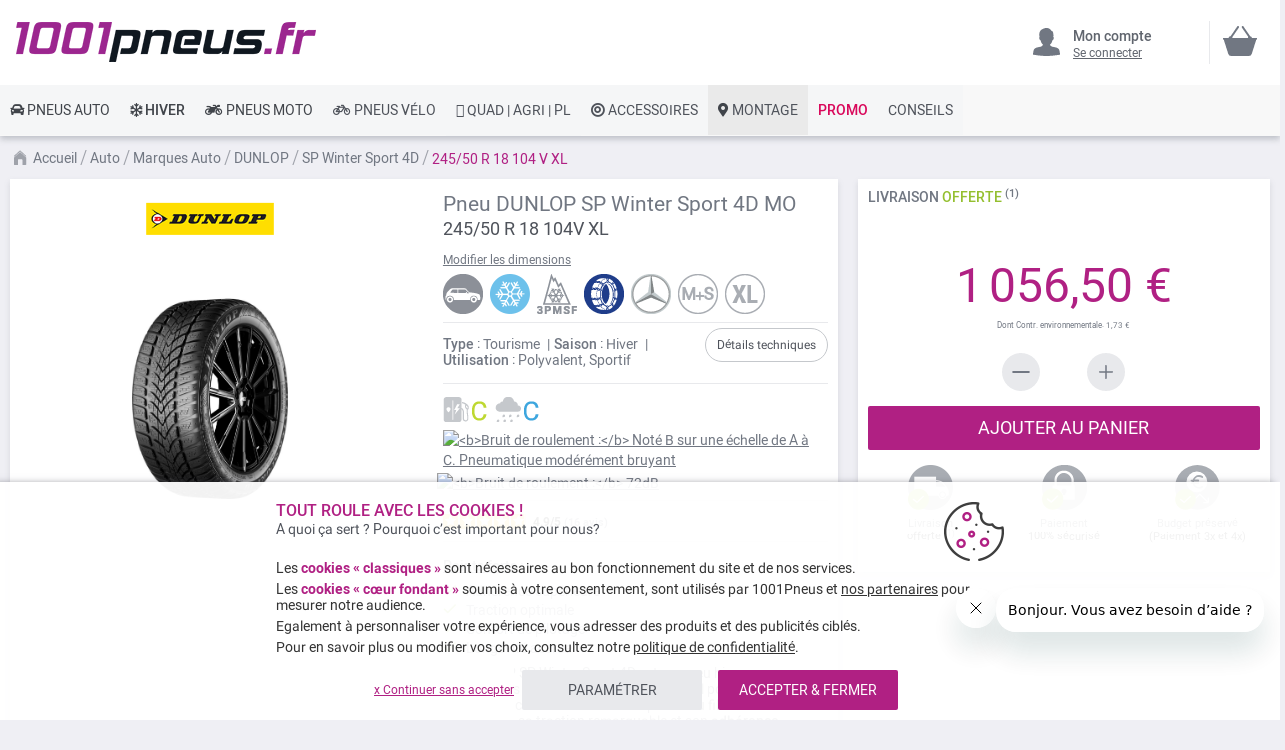

--- FILE ---
content_type: text/html; charset=UTF-8
request_url: https://www.1001pneus.fr/dunlop-sp-winter-sport-4d-245-50-r18-104-v-189610-pn
body_size: 42219
content:
<!doctype html><html lang="fr"><head prefix="og: http://ogp.me/ns# fb: http://ogp.me/ns/fb# product: http://ogp.me/ns/product#"><style>
div.slideshow-container > div:nth-child(1){
	display: block;
}
.product.info.detailed .tech-details-wrapper .attribute-icon {
    background: center no-repeat;
}
/* Fix CLS*/
.universe-category.catalog-category-view.page-with-filter .category-cms>p, .universe-category.catalog-category-view.page-with-filter .nav-sections, .universe-category.catalog-category-view.page-with-filter .page-header {    margin-bottom: 0 !important;}
.slider-item img {aspect-ratio: 4/1; width: 100%;}
@media only screen and (min-width: 1024px){
.header.content{min-height: 85px;}  
.page-main {margin-top: 0 !important;}
}
@media only screen and (max-width: 1024px){
.header.content{min-height: 52px;}  
}
@media only screen and (min-width: 767px){
.page-main {max-width: 1440px !important; padding-left: 10px !important; padding-right: 10px !important;}
}
@media only screen and (max-width: 767px){
.page-header {position: fixed;min-width: 100%; z-index: 9; margin-bottom: 0 !important;}
.header.content{min-height: 47.39px}  
.page-main {padding: 0 10px;margin-top: 60px !important;}
}


    @media only screen and (min-width: 361px) {
        .ambanner-slider-container {
            min-height: 93px;
        }
    }

    @media only screen and (min-width: 425px) {
        .ambanner-slider-container {
            min-height: 108px;
        }
    }

    @media only screen and (min-width: 961px) {
        .ambanner-slider-container {
            min-height: 235px;
        }
    }


    @media only screen and (min-width: 1280px) {
       .ambanner-slider-container {
            min-height: 355px;
        }
    }
</style> <meta charset="utf-8"/> <meta name="title" content="DUNLOP SP Winter Sport 4D MO 245/50 R 18 104 V XL  pas cher"/> <meta name="description" content="Votre pneu DUNLOP SP Winter Sport 4D MO 245/50 R 18 104 V XL au meilleur prix sur 1001pneus ! ⚡ Livraison rapide et gratuite* ⌚ Paiement CB en 3x / 4x ⭐ Montage des pneus près de chez vous."/> <meta name="robots" content="INDEX,FOLLOW"/> <meta name="viewport" content="width=device-width, initial-scale=1"/> <meta name="format-detection" content="telephone=no"/> <title>DUNLOP SP Winter Sport 4D MO 245/50 R 18 104 V XL  pas cher</title> <link rel="preload" as="style" href="https://www.1001pneus.fr/static/version1767820546/frontend/MillePneus/default/fr_FR/css/styles-m.css" /> <link rel="stylesheet" href="https://www.1001pneus.fr/static/version1767820546/frontend/MillePneus/default/fr_FR/css/styles-m.css" /> <link rel="preload" as="style" href="https://www.1001pneus.fr/static/version1767820546/frontend/MillePneus/default/fr_FR/css/styles-l.css"media="screen and (min-width: 768px)" /> <link rel="stylesheet" href="https://www.1001pneus.fr/static/version1767820546/frontend/MillePneus/default/fr_FR/css/styles-l.css"media="screen and (min-width: 768px)" /> <link  rel="stylesheet" type="text/css"  media="all" href="https://www.1001pneus.fr/static/version1767820546/frontend/MillePneus/default/fr_FR/mage/calendar.css" /> <link  rel="stylesheet" type="text/css"  media="all" href="https://www.1001pneus.fr/static/version1767820546/frontend/MillePneus/default/fr_FR/Amasty_Cart/css/vendor/owl.carousel.min.css" /> <link  rel="stylesheet" type="text/css"  media="all" href="https://www.1001pneus.fr/static/version1767820546/frontend/MillePneus/default/fr_FR/Amasty_Finder/css/chosen.min.css" /> <link  rel="stylesheet" type="text/css"  media="all" href="https://www.1001pneus.fr/static/version1767820546/frontend/MillePneus/default/fr_FR/Amasty_Base/vendor/slick/amslick.min.css" /> <link  rel="stylesheet" type="text/css"  media="all" href="https://www.1001pneus.fr/static/version1767820546/frontend/MillePneus/default/fr_FR/Magezon_Core/css/styles.css" /> <link  rel="stylesheet" type="text/css"  media="all" href="https://www.1001pneus.fr/static/version1767820546/frontend/MillePneus/default/fr_FR/Magezon_Core/css/owlcarousel/owl.carousel.min.css" /> <link  rel="stylesheet" type="text/css"  media="all" href="https://www.1001pneus.fr/static/version1767820546/frontend/MillePneus/default/fr_FR/Magezon_Core/css/animate.css" /> <link  rel="stylesheet" type="text/css"  media="all" href="https://www.1001pneus.fr/static/version1767820546/frontend/MillePneus/default/fr_FR/Magezon_Core/css/fontawesome5.css" /> <link  rel="stylesheet" type="text/css"  media="all" href="https://www.1001pneus.fr/static/version1767820546/frontend/MillePneus/default/fr_FR/Magezon_Core/css/mgz_font.css" /> <link  rel="stylesheet" type="text/css"  media="all" href="https://www.1001pneus.fr/static/version1767820546/frontend/MillePneus/default/fr_FR/Magezon_Core/css/mgz_bootstrap.css" /> <link  rel="stylesheet" type="text/css"  media="all" href="https://www.1001pneus.fr/static/version1767820546/frontend/MillePneus/default/fr_FR/Magezon_Builder/css/openiconic.min.css" /> <link  rel="stylesheet" type="text/css"  media="all" href="https://www.1001pneus.fr/static/version1767820546/frontend/MillePneus/default/fr_FR/Magezon_Builder/css/styles.css" /> <link  rel="stylesheet" type="text/css"  media="all" href="https://www.1001pneus.fr/static/version1767820546/frontend/MillePneus/default/fr_FR/Magezon_Builder/css/common.css" /> <link  rel="stylesheet" type="text/css"  media="all" href="https://www.1001pneus.fr/static/version1767820546/frontend/MillePneus/default/fr_FR/Magezon_NinjaMenus/css/styles.css" /> <link  rel="stylesheet" type="text/css"  media="all" href="https://www.1001pneus.fr/static/version1767820546/frontend/MillePneus/default/fr_FR/Webkul_MultiWishlist/css/guestsync.css" /> <link  rel="stylesheet" type="text/css"  media="all" href="https://www.1001pneus.fr/static/version1767820546/frontend/MillePneus/default/fr_FR/Smile_Map/leaflet/leaflet.css" /> <link  rel="stylesheet" type="text/css"  media="all" href="https://www.1001pneus.fr/static/version1767820546/frontend/MillePneus/default/fr_FR/Smile_Map/leaflet/plugins/markercluster/MarkerCluster.css" /> <link  rel="stylesheet" type="text/css"  media="all" href="https://www.1001pneus.fr/static/version1767820546/frontend/MillePneus/default/fr_FR/Smile_Map/leaflet/plugins/markercluster/MarkerCluster.Default.css" /> <link  rel="stylesheet" type="text/css"  media="all" href="https://www.1001pneus.fr/static/version1767820546/frontend/MillePneus/default/fr_FR/mage/gallery/gallery.css" /> <link  rel="stylesheet" type="text/css"  media="all" href="https://www.1001pneus.fr/static/version1767820546/frontend/MillePneus/default/fr_FR/Webkul_MultiWishlist/css/multiwishlist.css" /> <link  rel="stylesheet" type="text/css"  media="all" href="https://www.1001pneus.fr/static/version1767820546/frontend/MillePneus/default/fr_FR/Netreviews_Avisverifies/css/netreviews.css" /> <!--[if IE 11]> <![endif]--> <link  href="https://www.1001pneus.fr/static/version1767820546/frontend/MillePneus/default/fr_FR/fonts/opensans/light/opensans-300.woff2" /> <link  href="https://www.1001pneus.fr/static/version1767820546/frontend/MillePneus/default/fr_FR/fonts/opensans/regular/opensans-400.woff2" /> <link  href="https://www.1001pneus.fr/static/version1767820546/frontend/MillePneus/default/fr_FR/fonts/opensans/semibold/opensans-600.woff2" /> <link  href="https://www.1001pneus.fr/static/version1767820546/frontend/MillePneus/default/fr_FR/fonts/opensans/bold/opensans-700.woff2" /> <link  href="https://www.1001pneus.fr/static/version1767820546/frontend/MillePneus/default/fr_FR/fonts/Luma-Icons.woff2" /> <link  rel="canonical" href="https://www.1001pneus.fr/dunlop-sp-winter-sport-4d-245-50-r18-104-v-189610-pn" /> <link  rel="alternate" hreflang="fr-FR" href="https://www.1001pneus.fr/dunlop-sp-winter-sport-4d-245-50-r18-104-v-189610-pn" /> <link  rel="alternate" hreflang="fr-BE" href="https://www.1001pneus.be/dunlop-sp-winter-sport-4d-245-50-r18-104-v-189610-pn" /> <link  rel="alternate" hreflang="es-ES" href="https://www.1001neumaticos.com/dunlop-sp-winter-sport-4d-245-50-r18-104-v-189610-pn" /> <link  rel="alternate" hreflang="it-IT" href="https://www.1001pneumatici.it/dunlop-sp-winter-sport-4d-245-50-r18-104-v-189610" /> <link  rel="alternate" hreflang="de-DE" href="https://www.1001reifen.de/dunlop-sp-winter-sport-4d-245-50-r18-104-v-189610" /> <link  rel="alternate" hreflang="fr-LU" href="https://www.1001pneus.lu/dunlop-sp-winter-sport-4d-245-50-r18-104-v-189610-pn" /> <link  rel="icon" type="image/x-icon" href="https://www.1001pneus.fr/media/favicon/stores/1/favicon.png" /> <link  rel="shortcut icon" type="image/x-icon" href="https://www.1001pneus.fr/media/favicon/stores/1/favicon.png" /> <meta name="google-site-verification" content="6VgAg5ifRl9gWajFt0yIG8anemZ0kYQp4D65GosZtT0" /><meta name="google-site-verification" content="VXuSNHKbE51CengpqjqAX5NpXPPkc6jmuMn1H-oDLTQ" /><meta name="facebook-domain-verification" content="gajcz7ccuii9iqidpb5n2q7nolvkyz" />  <style type="text/css"> .product-item-info a.tocompare { display: none !important; } .product-item-info .tocompare { display: none !important; }</style> <style type="text/css"> /* Force display none if config is disable for loader */ .universe-category .loading-mask, .page-with-filter .loading-mask, .catalog-product-view .loading-mask, .account .loading-mask, .cms-page-view .loading-mask, .customer-account-login .loading-mask, .customer-account-create .loading-mask{ display: none !important; }.product-info-main</style>   <style> @media (min-width: 1260px) { .magezon-builder .mgz-container {width: 1260px;} } </style> <meta property="og:type" content="product.item"/> <meta property="og:title" content="Pneu&#x20;Dunlop&#x20;SP&#x20;Winter&#x20;Sport&#x20;4D&#x20;245&#x2F;50&#x20;R&#x20;18&#x20;104&#x20;V&#x20;XL"/> <meta property="og:description" content=""/> <meta property="og:url" content="https://www.1001pneus.fr/dunlop-sp-winter-sport-4d-245-50-r18-104-v-189610-pn"/> <meta property="product:price:amount" content="1056.5"/> <meta property="product:price:currency" content="EUR"/> <meta property="og:image" content="https://www.1001pneus.fr/media/catalog/product/cache/92c6538a72e7a1d9b6851c54202268bf/d/u/dunlop_sp_winter_sport_4d_1.jpeg"/> <meta property="og:image:width" content="265"/> <meta property="og:image:height" content="265"/> <meta property="product:retailer_item_id" content="189610"/> <meta property="product:brand" content="Dunlop"/> <meta property="og:site_name" content="1001PNEUS"/> <meta property="product:category" content="SP Winter Sport 4D"/> <meta property="product:availability" content="out of stock"/> <meta property="product:condition" content="new"/> <style> #confirmBox, .am-related-title > .am-title { background-color: #FFFFFF; }   #confirmBox a, #confirmBox a:hover, #confirmBox a:active, #confirmBox .amrelated-confirm-header { color: #717782; }   .amcart-confirm-buttons .button { color: #FFFFFF; }   .amcart-confirm-buttons .am-btn-left { background-color: #E8E9EC; }   .amcart-confirm-buttons .am-btn-right { background-color: #B02083; }   .amcart-confirm-buttons, .amcart-confirm-buttons .checkout, .amcart-confirm-buttons .checkout:hover, .amcart-confirm-buttons .checkout:active, .amcart-message-box, .am-related-box, #am-a-count, #am-a-count:visited, .am-related-title > .am-title { color: #4F535B; } </style><style>.am3r7xi > div[data-item="am3r7xi"]{border-top:1px solid #DDD}.am3r7xi>div[data-item="am3r7xi"]{padding:0 !important;font-size:14px;font-weight:400!important}.am3r7xi>div[data-item="am3r7xi"]{color:#4f535b !important}.am3r7xi:hover>div[data-item="am3r7xi"]{color:#4f535b !important}.ninjamenus-mobile .am3r7xi > .item-submenu{padding:10px}.am3r7xi >div[data-item="am3r7xi"] .item-icon{color:#8fb8e3}.ciijt1f>div[data-item="ciijt1f"]{padding:0 !important;font-size:14px;font-weight:400!important}.ciijt1f>div[data-item="ciijt1f"]{color:#4f535b !important}.ciijt1f:hover>div[data-item="ciijt1f"]{color:#4f535b !important}.ciijt1f >div[data-item="ciijt1f"] .item-icon{color:#419fa0}.beo1apq>div[data-item="beo1apq"]{padding:0 !important;font-size:14px;font-weight:400!important}.beo1apq:hover>div[data-item="beo1apq"]{color:#4f535b !important}.beo1apq >div[data-item="beo1apq"] .item-icon{color:#ecb727}.xfau4hv > div[data-item="xfau4hv"]{font-weight:500}.xfau4hv>div[data-item="xfau4hv"]{padding:0 !important;font-weight:400!important}.xfau4hv>div[data-item="xfau4hv"]{color:#000000 !important}.xfau4hv:hover>div[data-item="xfau4hv"]{color:#4f535b !important}.r66989d > div[data-item="r66989d"]{margin-top:10px}.r66989d>div[data-item="r66989d"]{padding:0 !important;font-size:14px;font-weight:400!important}.r66989d>div[data-item="r66989d"]{color:#000000 !important}.r66989d:hover>div[data-item="r66989d"]{color:#4f535b !important}.sl1swao > div[data-item="sl1swao"]{font-weight:500}.sl1swao>div[data-item="sl1swao"]{padding:0 !important;font-weight:400!important}.sl1swao>div[data-item="sl1swao"]{color:#000000 !important}.sl1swao:hover>div[data-item="sl1swao"]{color:#4f535b !important}.kqjg9vd-s{text-align:left;padding-left:20px !important}@media (max-width:1199px){.kqjg9vd-s{text-align:left}}@media (max-width:991px){.kqjg9vd-s{text-align:left;padding-top:10px !important;padding-bottom:10px !important;padding-left:10px !important}}@media (max-width:767px){.kqjg9vd-s{text-align:left;padding-top:10px !important;padding-bottom:10px !important;padding-left:10px !important}}@media (max-width:575px){.kqjg9vd-s{text-align:left;padding-top:10px !important;padding-bottom:10px !important;padding-left:10px !important;margin-top:0 !important;margin-bottom:0 !important}}.dr1aho3 > div[data-item="dr1aho3"]{border-top:1px solid #DDD;max-height:1px;height:1px}.dr1aho3>div[data-item="dr1aho3"]{padding:0 !important}.dr1aho3:hover>div[data-item="dr1aho3"]{color:#b02083 !important}.l8pdav4>div[data-item="l8pdav4"]{padding:0 !important}.l8pdav4:hover>div[data-item="l8pdav4"]{color:#b02083 !important}.mav3blc>div[data-item="mav3blc"]{padding:0 !important}.mav3blc:hover>div[data-item="mav3blc"]{color:#4f535b !important}.mav3blc >div[data-item="mav3blc"] .item-icon{color:#ffbb30}.udlsny4>div[data-item="udlsny4"]{padding:0 !important}.udlsny4:hover>div[data-item="udlsny4"]{color:#4f535b !important}.l41xf2m>div[data-item="l41xf2m"]{padding:0 !important}.l41xf2m>div[data-item="l41xf2m"]{color:#4f535b !important}.l41xf2m:hover>div[data-item="l41xf2m"]{color:#4f535b !important}.lqcvrnp>div[data-item="lqcvrnp"]{padding:0 !important}.lqcvrnp>div[data-item="lqcvrnp"]{color:#4f535b !important}.lqcvrnp:hover>div[data-item="lqcvrnp"]{color:#4f535b !important}.ic5v9fb>div[data-item="ic5v9fb"]{padding:0 !important}.ic5v9fb:hover>div[data-item="ic5v9fb"]{color:#4f535b !important}.m228de9>div[data-item="m228de9"]{padding:0 !important}.m228de9>div[data-item="m228de9"]{color:#4f535b !important}.m228de9:hover>div[data-item="m228de9"]{color:#4f535b !important}.l7nqx7q>div[data-item="l7nqx7q"]{padding:0 !important}.l7nqx7q>div[data-item="l7nqx7q"]{color:#4f535b !important}.l7nqx7q:hover>div[data-item="l7nqx7q"]{color:#4f535b !important}.evq5wht-s{text-align:left}@media (max-width:1199px){.evq5wht-s{text-align:left}}@media (max-width:991px){.evq5wht-s{text-align:left;padding-top:10px !important;padding-bottom:10px !important;padding-left:10px !important}}@media (max-width:767px){.evq5wht-s{text-align:left;padding-top:10px !important;padding-bottom:10px !important;padding-left:10px !important}}@media (max-width:575px){.evq5wht-s{text-align:left;padding-top:10px !important;padding-bottom:10px !important;padding-left:10px !important;margin-top:0 !important;margin-bottom:0 !important}}.qrlev9e > div[data-item="qrlev9e"]{border-top:1px solid #DDD}.qrlev9e>div[data-item="qrlev9e"]{padding:0 !important}.qrlev9e>div[data-item="qrlev9e"]{color:#4f535b !important}.qrlev9e:hover>div[data-item="qrlev9e"]{color:#4f535b !important}.mtp5dot>div[data-item="mtp5dot"]{padding:0 !important}.mtp5dot>div[data-item="mtp5dot"]{color:#4f535b !important}.mtp5dot:hover>div[data-item="mtp5dot"]{color:#4f535b !important}.k878912 > div[data-item="k878912"]{border-bottom:1px solid #DDD}.k878912>div[data-item="k878912"]{padding:0 !important;font-weight:400!important}.k878912>div[data-item="k878912"]{color:#000000 !important}.k878912:hover>div[data-item="k878912"]{color:#4f535b !important}.ityg38o-s{text-align:left}@media (max-width:1199px){.ityg38o-s{text-align:left}}@media (max-width:991px){.ityg38o-s{text-align:left;padding-left:10px !important}}@media (max-width:767px){.ityg38o-s{text-align:left;padding-left:10px !important}}@media (max-width:575px){.ityg38o-s{text-align:left;padding-top:10px !important;padding-bottom:0 !important;padding-left:10px !important;margin-top:0 !important;margin-bottom:0 !important}}.syq5fjl > div[data-item="syq5fjl"]{border-top:1px solid #DDD}.syq5fjl>div[data-item="syq5fjl"]{padding:0 !important}.syq5fjl>div[data-item="syq5fjl"]{color:#4f535b !important}.syq5fjl:hover>div[data-item="syq5fjl"]{color:#4f535b !important}.e3q5bha>div[data-item="e3q5bha"]{padding:0 !important}.e3q5bha>div[data-item="e3q5bha"]{color:#4f535b !important}.e3q5bha:hover>div[data-item="e3q5bha"]{color:#4f535b !important}.o0s3mbi>div[data-item="o0s3mbi"]{padding:0 !important}.o0s3mbi>div[data-item="o0s3mbi"]{color:#4f535b !important}.o0s3mbi:hover>div[data-item="o0s3mbi"]{color:#4f535b !important}.s00yr8v>div[data-item="s00yr8v"]{padding:0 !important;font-weight:400!important}.s00yr8v>div[data-item="s00yr8v"]{color:#000000 !important}.s00yr8v:hover>div[data-item="s00yr8v"]{color:#4f535b !important}.j3vt3v4-s{text-align:left}@media (max-width:1199px){.j3vt3v4-s{text-align:left}}@media (max-width:991px){.j3vt3v4-s{text-align:left;padding-left:10px !important}}@media (max-width:767px){.j3vt3v4-s{text-align:left;padding-left:10px !important}}@media (max-width:575px){.j3vt3v4-s{text-align:left;padding-top:10px !important;padding-bottom:0 !important;padding-left:10px !important;margin-top:0 !important;margin-bottom:0 !important}}.fx4jk3m-s{text-align:left}@media (max-width:1199px){.fx4jk3m-s{text-align:left}}@media (max-width:991px){.fx4jk3m-s{text-align:left}}@media (max-width:767px){.fx4jk3m-s{text-align:left}}@media (max-width:575px){.fx4jk3m-s{text-align:left;border-color:#d6d6d6 !important;border-bottom-width:1px !important;border-bottom-style:solid}}.qtfvo2k-s{text-align:left;padding:0!important;border-color:#b02083 !important;border-top-width:5px !important;border-top-style:solid}@media (max-width:1199px){.qtfvo2k-s{text-align:left}}@media (max-width:991px){.qtfvo2k-s{text-align:left}}@media (max-width:767px){.qtfvo2k-s{text-align:left}}@media (max-width:575px){.qtfvo2k-s{text-align:left;padding-left:0 !important}}.qtfvo2k > .item-submenu{width:100% !important}.qtfvo2k>.anchor{padding:0 10px !important;font-size:14px;font-weight:400!important}.qtfvo2k>.anchor{color:#40444a !important}.qtfvo2k:hover>.anchor{color:#ffffff !important;background:#b02083 !important}.qtfvo2k.active>.anchor{color:#ffffff !important;background:#b02083 !important}.ninjamenus-mobile .qtfvo2k > .item-submenu{padding:0 10px}.ydj8jlj-s{padding-top:5px !important;padding-left:0 !important}.xldvued-s{padding-top:5px !important;padding-left:0 !important}.j2h4ss8-s{padding-top:5px !important;padding-left:0 !important}.q9qm5yt-s{padding-top:5px !important;padding-left:0 !important}.df1u8rq-s{text-align:left;padding-left:20px !important}@media (max-width:1199px){.df1u8rq-s{text-align:left}}@media (max-width:991px){.df1u8rq-s{text-align:left;padding-top:10px !important;padding-bottom:10px !important;padding-left:10px !important}}@media (max-width:767px){.df1u8rq-s{text-align:left;padding-top:10px !important;padding-bottom:10px !important;padding-left:10px !important}}@media (max-width:575px){.df1u8rq-s{text-align:left;padding-top:10px !important;padding-bottom:10px !important;padding-left:10px !important;margin-top:0 !important;margin-bottom:0 !important}}.dv67li4-s{padding-top:5px !important;padding-left:0 !important}.dxnbo5n-s{padding-top:5px !important;padding-left:0 !important}.fmevadb-s{padding-top:5px !important;padding-left:0 !important}.m044k6j-s{padding-top:5px !important;padding-left:0 !important}.k94suh1-s{padding-top:5px !important;padding-left:0 !important;margin-bottom:10px !important}.t9drt8l-s{text-align:left}@media (max-width:1199px){.t9drt8l-s{text-align:left}}@media (max-width:991px){.t9drt8l-s{text-align:left;padding-left:10px !important}}@media (max-width:767px){.t9drt8l-s{text-align:left;padding-left:10px !important}}@media (max-width:575px){.t9drt8l-s{text-align:left;padding-top:10px !important;padding-bottom:0 !important;padding-left:10px !important;margin-top:0 !important;margin-bottom:0 !important}}.ejvev54-s{padding-top:5px !important;padding-left:0 !important}.pnfx331-s{padding-top:5px !important;padding-left:0 !important}.gxp5yh4-s{padding-top:5px !important;padding-left:0 !important}.rhrc74y-s{padding-top:5px !important;padding-left:0 !important}.ewwkpr1-s{text-align:left}@media (max-width:1199px){.ewwkpr1-s{text-align:left}}@media (max-width:991px){.ewwkpr1-s{text-align:left;padding-top:10px !important;padding-bottom:10px !important;padding-left:10px !important}}@media (max-width:767px){.ewwkpr1-s{text-align:left;padding-top:10px !important;padding-bottom:10px !important;padding-left:10px !important}}@media (max-width:575px){.ewwkpr1-s{text-align:left;padding-top:10px !important;padding-bottom:10px !important;padding-left:10px !important;margin-top:0 !important;margin-bottom:0 !important}}.tn3komy-s{padding-top:5px !important;padding-left:0 !important}.u00ua5q-s{padding-top:5px !important;padding-left:0 !important}.cx1r8kx-s{padding-top:5px !important;padding-left:0 !important;margin-bottom:5px !important}.tmq66w7-s{text-align:left}@media (max-width:1199px){.tmq66w7-s{text-align:left}}@media (max-width:991px){.tmq66w7-s{text-align:left;padding-left:10px !important}}@media (max-width:767px){.tmq66w7-s{text-align:left;padding-left:10px !important}}@media (max-width:575px){.tmq66w7-s{text-align:left;padding-top:10px !important;padding-bottom:0 !important;padding-left:10px !important;margin-top:0 !important;margin-bottom:0 !important}}.iny4iov-s{text-align:left}@media (max-width:1199px){.iny4iov-s{text-align:left}}@media (max-width:991px){.iny4iov-s{text-align:left}}@media (max-width:767px){.iny4iov-s{text-align:left}}@media (max-width:575px){.iny4iov-s{text-align:left;border-color:#d6d6d6 !important;border-bottom-width:1px !important;border-bottom-style:solid}}.bli1l3k-s{text-align:left;padding:0!important;border-color:#54b4e7 !important;border-top-width:5px !important;border-top-style:solid}@media (max-width:1199px){.bli1l3k-s{text-align:left}}@media (max-width:991px){.bli1l3k-s{text-align:left}}@media (max-width:767px){.bli1l3k-s{text-align:left}}@media (max-width:575px){.bli1l3k-s{text-align:left;padding-left:0 !important}}.bli1l3k > .item-submenu{width:100% !important}.bli1l3k>.anchor{padding:0 10px !important;font-size:14px;font-weight:500!important}.bli1l3k>.anchor{color:#40444a !important}.bli1l3k:hover>.anchor{color:#ffffff !important;background:#54b4e7 !important}.bli1l3k.active>.anchor{color:#ffffff !important;background:#54b4e7 !important}.ninjamenus-mobile .bli1l3k > .item-submenu{padding:0 10px}.gyto5m7 > div[data-item="gyto5m7"]{border-top:1px solid #DDD}.gyto5m7>div[data-item="gyto5m7"]{padding:0 !important}.gyto5m7>div[data-item="gyto5m7"]{color:#4f535b !important}.gyto5m7:hover>div[data-item="gyto5m7"]{color:#4f535b !important}.gmi2042>div[data-item="gmi2042"]{padding:0 !important}.gmi2042>div[data-item="gmi2042"]{color:#4f535b !important}.gmi2042:hover>div[data-item="gmi2042"]{color:#4f535b !important}.bsmp15i>div[data-item="bsmp15i"]{padding:0 !important}.bsmp15i>div[data-item="bsmp15i"]{color:#4f535b !important}.bsmp15i:hover>div[data-item="bsmp15i"]{color:#4f535b !important}.used82w>div[data-item="used82w"]{padding:0 !important}.used82w>div[data-item="used82w"]{color:#4f535b !important}.used82w:hover>div[data-item="used82w"]{color:#4f535b !important}.vdhj96s>div[data-item="vdhj96s"]{padding:0 !important}.vdhj96s>div[data-item="vdhj96s"]{color:#4f535b !important}.vdhj96s:hover>div[data-item="vdhj96s"]{color:#4f535b !important}.pnf7j51>div[data-item="pnf7j51"]{padding:0 !important}.pnf7j51>div[data-item="pnf7j51"]{color:#4f535b !important}.pnf7j51:hover>div[data-item="pnf7j51"]{color:#4f535b !important}.hxk88w7>div[data-item="hxk88w7"]{padding:0 !important}.hxk88w7>div[data-item="hxk88w7"]{color:#4f535b !important}.hxk88w7:hover>div[data-item="hxk88w7"]{color:#4f535b !important}.oeelj2v>div[data-item="oeelj2v"]{padding:0 !important;font-size:14px;font-weight:400!important}.oeelj2v>div[data-item="oeelj2v"]{color:#000000 !important}.ninjamenus-mobile .oeelj2v > .item-submenu{padding:10px}.oeelj2v >div[data-item="oeelj2v"] .item-icon{color:#000000}.r6txrhy-s{text-align:left;padding-left:20px !important}@media (max-width:1199px){.r6txrhy-s{text-align:left;padding-left:10px !important}}@media (max-width:991px){.r6txrhy-s{text-align:left;padding-left:10px !important}}@media (max-width:767px){.r6txrhy-s{text-align:left;padding-left:10px !important}}@media (max-width:575px){.r6txrhy-s{text-align:left;padding-top:10px !important;padding-bottom:0 !important;padding-left:10px !important;margin-top:0 !important;margin-bottom:0 !important}}.vohabhm > div[data-item="vohabhm"]{border-top:1px solid #DDD}.vohabhm>div[data-item="vohabhm"]{padding:0 !important}.vohabhm>div[data-item="vohabhm"]{color:#4f535b !important}.vohabhm:hover>div[data-item="vohabhm"]{color:#4f535b !important}.y95dlgg>div[data-item="y95dlgg"]{padding:0 !important}.y95dlgg>div[data-item="y95dlgg"]{color:#4f535b !important}.y95dlgg:hover>div[data-item="y95dlgg"]{color:#4f535b !important}.bdstl53>div[data-item="bdstl53"]{padding:0 !important}.bdstl53>div[data-item="bdstl53"]{color:#4f535b !important}.bdstl53:hover>div[data-item="bdstl53"]{color:#4f535b !important}.weoxj60>div[data-item="weoxj60"]{padding:0 !important}.weoxj60>div[data-item="weoxj60"]{color:#4f535b !important}.weoxj60:hover>div[data-item="weoxj60"]{color:#4f535b !important}.uog9x05>div[data-item="uog9x05"]{padding:0 !important}.uog9x05>div[data-item="uog9x05"]{color:#4f535b !important}.uog9x05:hover>div[data-item="uog9x05"]{color:#4f535b !important}.efqwawe>div[data-item="efqwawe"]{padding:0 !important}.efqwawe>div[data-item="efqwawe"]{color:#4f535b !important}.efqwawe:hover>div[data-item="efqwawe"]{color:#4f535b !important}.frc0hjf>div[data-item="frc0hjf"]{padding:0 !important;font-weight:400!important}.frc0hjf:hover>div[data-item="frc0hjf"]{color:#b02083 !important}.q3my13s-s{text-align:left}@media (max-width:1199px){.q3my13s-s{text-align:left}}@media (max-width:991px){.q3my13s-s{text-align:left;padding-left:10px !important}}@media (max-width:767px){.q3my13s-s{text-align:left;padding-left:10px !important}}@media (max-width:575px){.q3my13s-s{text-align:left;padding-top:10px !important;padding-bottom:0 !important;padding-left:10px !important;margin-top:0 !important;margin-bottom:0 !important}}.pmcca5f > div[data-item="pmcca5f"]{border-top:1px solid #DDD}.pmcca5f>div[data-item="pmcca5f"]{padding:0 !important}.pmcca5f>div[data-item="pmcca5f"]{color:#4f535b !important}.pmcca5f:hover>div[data-item="pmcca5f"]{color:#4f535b !important}.cvptv6b>div[data-item="cvptv6b"]{padding:0 !important;font-weight:400!important}.cvptv6b:hover>div[data-item="cvptv6b"]{color:#b02083 !important}.mgz-element.ad1lh92 .image-content{width:100%;text-align:center}.mgz-element.ad1lh92 .image-title{font-size:16px}.q7fl3jv-s{text-align:left}@media (max-width:1199px){.q7fl3jv-s{text-align:left}}@media (max-width:991px){.q7fl3jv-s{text-align:left;padding-left:10px !important}}@media (max-width:767px){.q7fl3jv-s{text-align:left;padding-left:10px !important}}@media (max-width:575px){.q7fl3jv-s{text-align:left;padding-top:10px !important;padding-bottom:0 !important;padding-left:10px !important;margin-top:0 !important;margin-bottom:0 !important}}.w8hylgf > div[data-item="w8hylgf"]{border-top:1px solid #DDD}.w8hylgf>div[data-item="w8hylgf"]{padding:0 !important}.w8hylgf>div[data-item="w8hylgf"]{color:#4f535b !important}.w8hylgf:hover>div[data-item="w8hylgf"]{color:#4f535b !important}.sysvile>div[data-item="sysvile"]{padding:0 !important}.sysvile>div[data-item="sysvile"]{color:#4f535b !important}.sysvile:hover>div[data-item="sysvile"]{color:#4f535b !important}.hk7yhwm > div[data-item="hk7yhwm"]{}.hk7yhwm>div[data-item="hk7yhwm"]{padding:0 !important}.hk7yhwm>div[data-item="hk7yhwm"]{color:#4f535b !important}.hk7yhwm:hover>div[data-item="hk7yhwm"]{color:#4f535b !important}.tb5hg81>div[data-item="tb5hg81"]{padding:0 !important;font-size:14px;font-weight:400!important}.tb5hg81>div[data-item="tb5hg81"]{color:#000000 !important}.ut99iwu-s{text-align:left}@media (max-width:1199px){.ut99iwu-s{text-align:left}}@media (max-width:991px){.ut99iwu-s{text-align:left;padding-left:10px !important}}@media (max-width:767px){.ut99iwu-s{text-align:left;padding-left:10px !important}}@media (max-width:575px){.ut99iwu-s{text-align:left;padding-left:10px !important;margin-top:0 !important;margin-bottom:0 !important}}.murywa3-s{text-align:left}@media (max-width:1199px){.murywa3-s{text-align:left}}@media (max-width:991px){.murywa3-s{text-align:left}}@media (max-width:767px){.murywa3-s{text-align:left}}@media (max-width:575px){.murywa3-s{text-align:left;border-color:#d6d6d6 !important;border-bottom-width:1px !important;border-bottom-style:solid}}.b36jtop-s{text-align:left;padding:0!important;border-color:#e7151b !important;border-top-width:5px !important;border-top-style:solid}@media (max-width:1199px){.b36jtop-s{text-align:left}}@media (max-width:991px){.b36jtop-s{text-align:left}}@media (max-width:767px){.b36jtop-s{text-align:left}}@media (max-width:575px){.b36jtop-s{text-align:left;padding-left:0 !important}}.b36jtop > .item-submenu{width:100% !important}.b36jtop>.anchor{padding:0 10px !important;font-size:14px;font-weight:400!important}.b36jtop>.anchor{color:#40444a !important}.b36jtop:hover>.anchor{color:#ffffff !important;background:#e7151b !important}.b36jtop.active>.anchor{color:#ffffff !important;background:#b02083 !important}.ninjamenus-mobile .b36jtop > .item-submenu{padding:0 10px}.e32dkkr > div[data-item="e32dkkr"]{border-top:1px solid #DDD}.e32dkkr>div[data-item="e32dkkr"]{padding:0 !important}.e32dkkr>div[data-item="e32dkkr"]{color:#4f535b !important}.e32dkkr:hover>div[data-item="e32dkkr"]{color:#4f535b !important}.uv9m2n6>div[data-item="uv9m2n6"]{padding:0 !important}.uv9m2n6>div[data-item="uv9m2n6"]{color:#4f535b !important}.uv9m2n6:hover>div[data-item="uv9m2n6"]{color:#4f535b !important}.xrlcmib>div[data-item="xrlcmib"]{padding:0 !important}.xrlcmib>div[data-item="xrlcmib"]{color:#4f535b !important}.xrlcmib:hover>div[data-item="xrlcmib"]{color:#4f535b !important}.w8bfdfp>div[data-item="w8bfdfp"]{padding:0 !important}.w8bfdfp>div[data-item="w8bfdfp"]{color:#4f535b !important}.w8bfdfp:hover>div[data-item="w8bfdfp"]{color:#4f535b !important}.s9cc82x>div[data-item="s9cc82x"]{padding:0 !important}.s9cc82x>div[data-item="s9cc82x"]{color:#4f535b !important}.s9cc82x:hover>div[data-item="s9cc82x"]{color:#4f535b !important}.yy6ds7m>div[data-item="yy6ds7m"]{padding:0 !important}.yy6ds7m>div[data-item="yy6ds7m"]{color:#4f535b !important}.yy6ds7m:hover>div[data-item="yy6ds7m"]{color:#4f535b !important}.iaj8w1d>div[data-item="iaj8w1d"]{padding:0 !important}.iaj8w1d>div[data-item="iaj8w1d"]{color:#4f535b !important}.iaj8w1d:hover>div[data-item="iaj8w1d"]{color:#4f535b !important}.te3t4a6>div[data-item="te3t4a6"]{padding:0 !important;font-size:14px;font-weight:400!important}.te3t4a6>div[data-item="te3t4a6"]{color:#000000 !important}.te3t4a6:hover>div[data-item="te3t4a6"]{color:#000000 !important}.we8cmus-s{text-align:left;padding-left:20px !important}@media (max-width:1199px){.we8cmus-s{text-align:left;padding-left:10px !important}}@media (max-width:991px){.we8cmus-s{text-align:left;padding-left:10px !important}}@media (max-width:767px){.we8cmus-s{text-align:left;padding-left:10px !important}}@media (max-width:575px){.we8cmus-s{text-align:left;padding-top:10px !important;padding-bottom:0 !important;padding-left:10px !important;margin-top:0 !important;margin-bottom:0 !important}}.p2j8n8p > div[data-item="p2j8n8p"]{border-top:1px solid #DDD}.p2j8n8p>div[data-item="p2j8n8p"]{padding:0 !important}.p2j8n8p>div[data-item="p2j8n8p"]{color:#4f535b !important}.p2j8n8p:hover>div[data-item="p2j8n8p"]{color:#4f535b !important}.glf2lki > div[data-item="glf2lki"]{}.glf2lki>div[data-item="glf2lki"]{padding:0 !important}.glf2lki>div[data-item="glf2lki"]{color:#4f535b !important}.glf2lki:hover>div[data-item="glf2lki"]{color:#4f535b !important}.q5r4jg5 > div[data-item="q5r4jg5"]{}.q5r4jg5>div[data-item="q5r4jg5"]{padding:0 !important}.q5r4jg5>div[data-item="q5r4jg5"]{color:#4f535b !important}.q5r4jg5:hover>div[data-item="q5r4jg5"]{color:#4f535b !important}.ivmc09f > div[data-item="ivmc09f"]{}.ivmc09f>div[data-item="ivmc09f"]{padding:0 !important}.ivmc09f>div[data-item="ivmc09f"]{color:#4f535b !important}.ivmc09f:hover>div[data-item="ivmc09f"]{color:#4f535b !important}.ma4wr5v > div[data-item="ma4wr5v"]{}.ma4wr5v>div[data-item="ma4wr5v"]{padding:0 !important}.ma4wr5v>div[data-item="ma4wr5v"]{color:#4f535b !important}.ma4wr5v:hover>div[data-item="ma4wr5v"]{color:#4f535b !important}.dhf222b > div[data-item="dhf222b"]{}.dhf222b>div[data-item="dhf222b"]{padding:0 !important}.dhf222b>div[data-item="dhf222b"]{color:#4f535b !important}.dhf222b:hover>div[data-item="dhf222b"]{color:#4f535b !important}.cdj7p9h > div[data-item="cdj7p9h"]{}.cdj7p9h>div[data-item="cdj7p9h"]{padding:0 !important}.cdj7p9h>div[data-item="cdj7p9h"]{color:#4f535b !important}.cdj7p9h:hover>div[data-item="cdj7p9h"]{color:#4f535b !important}.ld6b7nt>div[data-item="ld6b7nt"]{padding:0 !important;font-size:14px;font-weight:400!important}.ld6b7nt>div[data-item="ld6b7nt"]{color:#000000 !important}.ld6b7nt:hover>div[data-item="ld6b7nt"]{color:#000000 !important}.q6vkf2m-s{text-align:left}@media (max-width:1199px){.q6vkf2m-s{text-align:left}}@media (max-width:991px){.q6vkf2m-s{text-align:left;padding-left:10px !important}}@media (max-width:767px){.q6vkf2m-s{text-align:left;padding-left:10px !important}}@media (max-width:575px){.q6vkf2m-s{text-align:left;padding-left:10px !important;margin-top:0 !important;margin-bottom:0 !important}}.b6hrynd > div[data-item="b6hrynd"]{border-top:1px solid #DDD}.b6hrynd>div[data-item="b6hrynd"]{padding:0 !important}.b6hrynd>div[data-item="b6hrynd"]{color:#4f535b !important}.b6hrynd:hover>div[data-item="b6hrynd"]{color:#4f535b !important}.jd2cxmv>div[data-item="jd2cxmv"]{padding:0 !important}.jd2cxmv>div[data-item="jd2cxmv"]{color:#4f535b !important}.jd2cxmv:hover>div[data-item="jd2cxmv"]{color:#4f535b !important}.ooxpur7>div[data-item="ooxpur7"]{padding:0 !important;font-size:14px;font-weight:400!important}.ooxpur7>div[data-item="ooxpur7"]{color:#000000 !important}.ooxpur7:hover>div[data-item="ooxpur7"]{color:#4f535b !important}.ims6g0g-s{text-align:left}@media (max-width:1199px){.ims6g0g-s{text-align:left}}@media (max-width:991px){.ims6g0g-s{text-align:left;padding-left:10px !important}}@media (max-width:767px){.ims6g0g-s{text-align:left;padding-left:10px !important}}@media (max-width:575px){.ims6g0g-s{text-align:left;padding-left:10px !important;margin-top:0 !important;margin-bottom:0 !important}}.e0e9es6 > div[data-item="e0e9es6"]{border-top:1px solid #DDD}.e0e9es6>div[data-item="e0e9es6"]{padding:0 !important}.e0e9es6>div[data-item="e0e9es6"]{color:#4f535b !important}.e0e9es6:hover>div[data-item="e0e9es6"]{color:#4f535b !important}.w9hh0j2 > div[data-item="w9hh0j2"]{}.w9hh0j2>div[data-item="w9hh0j2"]{padding:0 !important}.w9hh0j2>div[data-item="w9hh0j2"]{color:#4f535b !important}.w9hh0j2:hover>div[data-item="w9hh0j2"]{color:#4f535b !important}.ewdyyh6>div[data-item="ewdyyh6"]{padding:0 !important;font-size:14px;font-weight:400!important}.ewdyyh6>div[data-item="ewdyyh6"]{color:#000000 !important}.ewdyyh6:hover>div[data-item="ewdyyh6"]{color:#4f535b !important}.hd2yb4d-s{text-align:left}@media (max-width:1199px){.hd2yb4d-s{text-align:left}}@media (max-width:991px){.hd2yb4d-s{text-align:left;padding-left:10px !important}}@media (max-width:767px){.hd2yb4d-s{text-align:left;padding-left:10px !important}}@media (max-width:575px){.hd2yb4d-s{text-align:left;padding-left:10px !important;margin-top:0 !important;margin-bottom:0 !important}}.hrsx2s0-s{text-align:left}@media (max-width:1199px){.hrsx2s0-s{text-align:left}}@media (max-width:991px){.hrsx2s0-s{text-align:left}}@media (max-width:767px){.hrsx2s0-s{text-align:left}}@media (max-width:575px){.hrsx2s0-s{text-align:left;border-color:#d6d6d6 !important;border-bottom-width:1px !important;border-bottom-style:solid}}.we8cmus>.mgz-element-inner,.q6vkf2m>.mgz-element-inner,.ims6g0g>.mgz-element-inner,.hd2yb4d>.mgz-element-inner{padding:10px}.o3wbkch-s{text-align:left;padding:0!important;border-color:#7fc226 !important;border-top-width:5px !important;border-top-style:solid}@media (max-width:1199px){.o3wbkch-s{text-align:left}}@media (max-width:991px){.o3wbkch-s{text-align:left}}@media (max-width:767px){.o3wbkch-s{text-align:left}}@media (max-width:575px){.o3wbkch-s{text-align:left;padding-left:0 !important}}.o3wbkch > .item-submenu{width:100% !important}.o3wbkch>.anchor{padding:0 10px !important;font-size:14px;font-weight:400!important}.o3wbkch>.anchor{color:#4f535b !important}.o3wbkch:hover>.anchor{color:#ffffff !important;background:#7fc226 !important}.o3wbkch.active>.anchor{color:#ffffff !important;background:#e7151b !important}.ninjamenus-mobile .o3wbkch > .item-submenu{padding:0 10px}.g2ggi9i-s{text-align:left}@media (max-width:1199px){.g2ggi9i-s{text-align:left}}@media (max-width:991px){.g2ggi9i-s{text-align:left}}@media (max-width:767px){.g2ggi9i-s{text-align:left}}@media (max-width:575px){.g2ggi9i-s{text-align:left;padding-left:10px !important}}.g2ggi9i > div[data-item="g2ggi9i"]{border-top:1px solid #DDD}.g2ggi9i>div[data-item="g2ggi9i"]{padding:0 !important}.g2ggi9i>div[data-item="g2ggi9i"]{color:#4f535b !important}.g2ggi9i:hover>div[data-item="g2ggi9i"]{color:#4f535b !important}.y7na4f8-s{text-align:left}@media (max-width:1199px){.y7na4f8-s{text-align:left}}@media (max-width:991px){.y7na4f8-s{text-align:left}}@media (max-width:767px){.y7na4f8-s{text-align:left}}@media (max-width:575px){.y7na4f8-s{text-align:left;padding-left:10px !important}}.y7na4f8>div[data-item="y7na4f8"]{padding:0 !important}.y7na4f8>div[data-item="y7na4f8"]{color:#4f535b !important}.y7na4f8:hover>div[data-item="y7na4f8"]{color:#4f535b !important}.kv78p95-s{text-align:left;padding-left:10px !important}@media (max-width:1199px){.kv78p95-s{text-align:left}}@media (max-width:991px){.kv78p95-s{text-align:left}}@media (max-width:767px){.kv78p95-s{text-align:left}}@media (max-width:575px){.kv78p95-s{text-align:left}}.kv78p95>div[data-item="kv78p95"]{padding:0 !important}.kv78p95>div[data-item="kv78p95"]{color:#4f535b !important}.kv78p95:hover>div[data-item="kv78p95"]{color:#4f535b !important}.dsb0tt8-s{text-align:left}@media (max-width:1199px){.dsb0tt8-s{text-align:left}}@media (max-width:991px){.dsb0tt8-s{text-align:left}}@media (max-width:767px){.dsb0tt8-s{text-align:left}}@media (max-width:575px){.dsb0tt8-s{text-align:left;padding-left:10px !important}}.dsb0tt8>div[data-item="dsb0tt8"]{padding:0 !important}.dsb0tt8>div[data-item="dsb0tt8"]{color:#4f535b !important}.dsb0tt8:hover>div[data-item="dsb0tt8"]{color:#4f535b !important}.bo111kd-s{text-align:left}@media (max-width:1199px){.bo111kd-s{text-align:left}}@media (max-width:991px){.bo111kd-s{text-align:left}}@media (max-width:767px){.bo111kd-s{text-align:left}}@media (max-width:575px){.bo111kd-s{text-align:left;padding-left:10px !important}}.bo111kd>div[data-item="bo111kd"]{padding:0 !important;font-size:14px;font-weight:400!important}.bo111kd>div[data-item="bo111kd"]{color:#000000 !important}.bo111kd >div[data-item="bo111kd"] .item-icon{color:#7fc226}.yp0w03k-s{text-align:left;padding-left:20px !important}@media (max-width:1199px){.yp0w03k-s{text-align:left;padding-left:10px !important}}@media (max-width:991px){.yp0w03k-s{text-align:left;padding-left:10px !important}}@media (max-width:767px){.yp0w03k-s{text-align:left;padding-left:10px !important}}@media (max-width:575px){.yp0w03k-s{text-align:left;padding-top:10px !important;padding-bottom:0 !important;padding-left:10px !important;margin-top:0 !important;margin-bottom:0 !important}}.qd19bmg-s{text-align:left}@media (max-width:1199px){.qd19bmg-s{text-align:left}}@media (max-width:991px){.qd19bmg-s{text-align:left}}@media (max-width:767px){.qd19bmg-s{text-align:left}}@media (max-width:575px){.qd19bmg-s{text-align:left;padding-left:10px !important}}.qd19bmg > div[data-item="qd19bmg"]{border-top:1px solid #DDD}.qd19bmg>div[data-item="qd19bmg"]{padding:0 !important}.qd19bmg>div[data-item="qd19bmg"]{color:#4f535b !important}.qd19bmg:hover>div[data-item="qd19bmg"]{color:#4f535b !important}.c8g1gq2-s{text-align:left}@media (max-width:1199px){.c8g1gq2-s{text-align:left}}@media (max-width:991px){.c8g1gq2-s{text-align:left}}@media (max-width:767px){.c8g1gq2-s{text-align:left}}@media (max-width:575px){.c8g1gq2-s{text-align:left;padding-left:10px !important}}.c8g1gq2>div[data-item="c8g1gq2"]{padding:0 !important}.c8g1gq2>div[data-item="c8g1gq2"]{color:#4f535b !important}.c8g1gq2:hover>div[data-item="c8g1gq2"]{color:#4f535b !important}.voc5y1i-s{text-align:left}@media (max-width:1199px){.voc5y1i-s{text-align:left}}@media (max-width:991px){.voc5y1i-s{text-align:left}}@media (max-width:767px){.voc5y1i-s{text-align:left}}@media (max-width:575px){.voc5y1i-s{text-align:left;padding-left:10px !important}}.voc5y1i>div[data-item="voc5y1i"]{padding:0 !important}.voc5y1i>div[data-item="voc5y1i"]{color:#4f535b !important}.voc5y1i:hover>div[data-item="voc5y1i"]{color:#4f535b !important}.jo7261j-s{text-align:left}@media (max-width:1199px){.jo7261j-s{text-align:left}}@media (max-width:991px){.jo7261j-s{text-align:left}}@media (max-width:767px){.jo7261j-s{text-align:left}}@media (max-width:575px){.jo7261j-s{text-align:left;padding-left:10px !important}}.jo7261j>div[data-item="jo7261j"]{padding:0 !important;font-size:14px;font-weight:400!important}.jo7261j>div[data-item="jo7261j"]{color:#000000 !important}.jo7261j >div[data-item="jo7261j"] .item-icon{color:#7fc226}.s4o8ufg-s{text-align:left;padding-left:20px !important}@media (max-width:1199px){.s4o8ufg-s{text-align:left;padding-left:10px !important}}@media (max-width:991px){.s4o8ufg-s{text-align:left;padding-left:10px !important}}@media (max-width:767px){.s4o8ufg-s{text-align:left;padding-left:10px !important}}@media (max-width:575px){.s4o8ufg-s{text-align:left;padding-top:20px !important;padding-bottom:0 !important;padding-left:10px !important;margin-top:0 !important;margin-bottom:0 !important}}.k5dxlff > div[data-item="k5dxlff"]{border-top:1px solid #DDD}.k5dxlff>div[data-item="k5dxlff"]{padding:0 !important}.k5dxlff>div[data-item="k5dxlff"]{color:#4f535b !important}.k5dxlff:hover>div[data-item="k5dxlff"]{color:#4f535b !important}.wbvgmpb>div[data-item="wbvgmpb"]{padding:0 !important}.wbvgmpb>div[data-item="wbvgmpb"]{color:#4f535b !important}.wbvgmpb:hover>div[data-item="wbvgmpb"]{color:#4f535b !important}.xwxutwu>div[data-item="xwxutwu"]{padding:0 !important}.xwxutwu>div[data-item="xwxutwu"]{color:#4f535b !important}.xwxutwu:hover>div[data-item="xwxutwu"]{color:#4f535b !important}.pmkak93>div[data-item="pmkak93"]{padding:0 !important}.pmkak93>div[data-item="pmkak93"]{color:#4f535b !important}.pmkak93:hover>div[data-item="pmkak93"]{color:#4f535b !important}.k15ffyf>div[data-item="k15ffyf"]{padding:0 !important;font-size:14px;font-weight:400!important}.k15ffyf>div[data-item="k15ffyf"]{color:#000000 !important}.k15ffyf >div[data-item="k15ffyf"] .item-icon{color:#7fc226}.rlmqxmw-s{text-align:left;padding-left:20px !important}@media (max-width:1199px){.rlmqxmw-s{text-align:left;padding-left:10px !important}}@media (max-width:991px){.rlmqxmw-s{text-align:left;padding-left:10px !important}}@media (max-width:767px){.rlmqxmw-s{text-align:left;padding-left:10px !important}}@media (max-width:575px){.rlmqxmw-s{text-align:left;padding-top:20px !important;padding-bottom:0 !important;padding-left:10px !important;margin-top:0 !important;margin-bottom:0 !important}}.fst0w8q-s{text-align:left}@media (max-width:1199px){.fst0w8q-s{text-align:left}}@media (max-width:991px){.fst0w8q-s{text-align:left;border-color:#d6d6d6 !important;border-bottom-width:1px !important;border-bottom-style:solid}}@media (max-width:767px){.fst0w8q-s{text-align:left}}@media (max-width:575px){.fst0w8q-s{text-align:left;border-color:#d6d6d6 !important;border-bottom-width:1px !important;border-bottom-style:solid}}.yp0w03k>.mgz-element-inner,.s4o8ufg>.mgz-element-inner,.rlmqxmw>.mgz-element-inner{padding:10px}.bj7c838-s{padding:0!important;border-color:#ecb727 !important;border-top-width:5px !important;border-top-style:solid}.bj7c838 > .item-submenu{width:100% !important}.bj7c838>.anchor{padding:0 10px !important;font-size:14px;font-weight:400!important}.bj7c838>.anchor{color:#4f535b !important}.bj7c838:hover>.anchor{color:#ffffff !important;background:#ecb727 !important}.bj7c838.active>.anchor{color:#ffffff !important;background:#eb950f !important}.ninjamenus-mobile .bj7c838 > .item-submenu{padding:0 10px}.d6okvku-s{padding-top:5px !important;padding-left:0 !important}.my2xd1h-s{padding-top:5px !important;padding-left:0 !important}.ksyh5sp-s{padding-top:5px !important}.ipsc8b8-s{padding-top:5px !important;padding-bottom:10px !important;padding-left:0 !important}.ojtsv1r-s{text-align:left;padding-left:20px !important}@media (max-width:1199px){.ojtsv1r-s{text-align:left}}@media (max-width:991px){.ojtsv1r-s{text-align:left;padding-top:10px !important;padding-bottom:10px !important;padding-left:10px !important}}@media (max-width:767px){.ojtsv1r-s{text-align:left;padding-top:10px !important;padding-bottom:10px !important;padding-left:10px !important}}@media (max-width:575px){.ojtsv1r-s{text-align:left;padding-top:10px !important;padding-bottom:10px !important;padding-left:10px !important}}.o5qjq0x-s{padding-top:5px !important;padding-left:0 !important}.tc4w1r0-s{padding-top:5px !important;padding-left:0 !important}.nsukdd9-s{padding-top:5px !important;padding-bottom:10px !important;padding-left:0 !important}.olj6twt-s{text-align:left}@media (max-width:1199px){.olj6twt-s{text-align:left}}@media (max-width:991px){.olj6twt-s{text-align:left;padding-top:10px !important;padding-bottom:10px !important;padding-left:10px !important}}@media (max-width:767px){.olj6twt-s{text-align:left;padding-top:10px !important;padding-bottom:10px !important;padding-left:10px !important}}@media (max-width:575px){.olj6twt-s{text-align:left;padding-top:10px !important;padding-bottom:10px !important;padding-left:10px !important}}.d34iou0-s{padding-top:5px !important;padding-left:0 !important}.dc7tvix-s{padding-top:5px !important;padding-bottom:10px !important;padding-left:0 !important}.fm9ty5c-s{text-align:left}@media (max-width:1199px){.fm9ty5c-s{text-align:left}}@media (max-width:991px){.fm9ty5c-s{text-align:left;padding-top:10px !important;padding-bottom:10px !important;padding-left:10px !important}}@media (max-width:767px){.fm9ty5c-s{text-align:left;padding-top:10px !important;padding-bottom:10px !important;padding-left:10px !important}}@media (max-width:575px){.fm9ty5c-s{text-align:left;padding-top:10px !important;padding-bottom:10px !important;padding-left:10px !important}}.rscht45-s{text-align:left}@media (max-width:1199px){.rscht45-s{text-align:left}}@media (max-width:991px){.rscht45-s{text-align:left}}@media (max-width:767px){.rscht45-s{text-align:left}}@media (max-width:575px){.rscht45-s{text-align:left;border-color:#d6d6d6 !important;border-bottom-width:1px !important;border-bottom-style:solid}}.ir4vnha-s{text-align:left;padding:0!important;border-color:#078faa !important;border-top-width:5px !important;border-top-style:solid}@media (max-width:1199px){.ir4vnha-s{text-align:left}}@media (max-width:991px){.ir4vnha-s{text-align:left}}@media (max-width:767px){.ir4vnha-s{text-align:left}}@media (max-width:575px){.ir4vnha-s{text-align:left;padding-left:0 !important}}.ir4vnha > .item-submenu{width:100% !important}.ir4vnha>.anchor{padding:0 10px !important;font-size:14px;font-weight:400!important}.ir4vnha>.anchor{color:#4f535b !important}.ir4vnha:hover>.anchor{color:#ffffff !important;background:#078faa !important}.ir4vnha.active>.anchor{color:#ffffff !important;background:#b02083 !important}.ninjamenus-mobile .ir4vnha > .item-submenu{padding:0 10px}.ouhgxqq-s{border-color:#717782 !important;border-top-width:5px !important;border-top-style:solid}.ouhgxqq > .item-submenu{width:100% !important;animation-duration:0.5s}.ouhgxqq>.anchor{padding:0 10px !important;font-size:14px;font-weight:400!important}.ouhgxqq>.anchor{color:#4f535b !important;background:#eaeaea !important}.ouhgxqq:hover>.anchor{background:#d8d7d7 !important}.ouhgxqq.active>.anchor{background:#d8d7d7 !important}.ouhgxqq >.anchor .item-icon{color:#40444a}.vxwq8y3-s{padding-top:5px !important;padding-left:0 !important}.osyxg5t-s{padding-top:5px !important;padding-left:0 !important}.e0ll5ju-s{padding-top:5px !important;padding-left:0 !important}.pt8ohkh-s{padding-top:5px !important;padding-left:0 !important}.fcyala1-s{padding-left:20px !important}@media (max-width:991px){.fcyala1-s{padding-top:10px !important;padding-bottom:10px !important;padding-left:10px !important}}@media (max-width:767px){.fcyala1-s{padding-top:10px !important;padding-bottom:10px !important;padding-left:10px !important}}@media (max-width:575px){.fcyala1-s{padding-top:10px !important;padding-bottom:10px !important;padding-left:10px !important;margin-top:0 !important;margin-bottom:0 !important}}@media (max-width:991px){.b0e3r4g-s{padding-top:10px !important;padding-bottom:10px !important;padding-left:10px !important}}@media (max-width:767px){.b0e3r4g-s{padding-top:10px !important;padding-bottom:10px !important;padding-left:10px !important}}@media (max-width:575px){.b0e3r4g-s{padding-top:10px !important;padding-bottom:10px !important;padding-left:10px !important}}.tna82bm-s{padding-top:5px !important;padding-bottom:0 !important;padding-left:0 !important}.d23iudi-s{padding-top:5px !important;padding-bottom:10px !important;padding-left:0 !important}@media (max-width:991px){.bhocehu-s{padding-left:10px !important}}@media (max-width:767px){.bhocehu-s{padding-left:10px !important}}@media (max-width:575px){.bhocehu-s{padding-top:0 !important;padding-bottom:0 !important;padding-left:10px !important;margin-top:0 !important;margin-bottom:10px !important}}@media (max-width:991px){.rfyxb8y-s{border-color:#d6d6d6 !important;border-bottom-width:1px !important;border-bottom-style:solid}}@media (max-width:575px){.rfyxb8y-s{border-color:#d6d6d6 !important}}.fcyala1>.mgz-element-inner,.b0e3r4g>.mgz-element-inner,.bhocehu>.mgz-element-inner{padding:0}.cvm8y24-s{border-color:#f83382 !important;border-top-width:5px !important;border-top-style:solid}.cvm8y24 > .item-submenu{width:100% !important;animation-duration:0.5s}.cvm8y24>.anchor{padding:0 10px !important;font-size:14px;font-weight:500!important}.cvm8y24>.anchor{color:#d9085b !important}.cvm8y24:hover>.anchor{color:#ffffff !important;background:#f83382 !important}.cvm8y24.active>.anchor{color:#ffffff !important;background:#f83382 !important}.kt56ucf-s{padding-top:5px !important;padding-left:0 !important}.ypxkstr-s{padding-top:5px !important;padding-left:0 !important}.hmafujk-s{padding-top:5px !important;padding-left:0 !important}.ioevicc-s{padding-top:5px !important;padding-bottom:10px !important;padding-left:0 !important}.m3p2i50-s{text-align:left;padding-left:20px !important}@media (max-width:1199px){.m3p2i50-s{text-align:left}}@media (max-width:991px){.m3p2i50-s{text-align:left;padding-left:10px !important}}@media (max-width:767px){.m3p2i50-s{text-align:left;padding-left:10px !important}}@media (max-width:575px){.m3p2i50-s{text-align:left;padding-top:10px !important;padding-bottom:0 !important;padding-left:10px !important;margin-top:0 !important;margin-bottom:0 !important}}.l3laweq-s{padding-top:5px !important;padding-left:0 !important}.l7jtiuk-s{padding-top:5px !important;padding-left:0 !important}.t5d8l7u-s{padding-top:5px !important;padding-left:0 !important}.a9081cq-s{padding-top:5px !important;padding-left:0 !important}.vqmbc2u-s{padding-top:5px !important;padding-bottom:10px !important;padding-left:0 !important}.smohwae-s{text-align:left}@media (max-width:1199px){.smohwae-s{text-align:left}}@media (max-width:991px){.smohwae-s{text-align:left;padding-left:10px !important}}@media (max-width:767px){.smohwae-s{text-align:left;padding-left:10px !important}}@media (max-width:575px){.smohwae-s{text-align:left;padding-top:10px !important;padding-bottom:0 !important;padding-left:10px !important;margin-top:0 !important;margin-bottom:0 !important}}.gtmqdce-s{padding-top:5px !important;padding-left:0 !important}.fby12g8-s{padding-top:5px !important;padding-left:0 !important}.dg0n2t4-s{padding-top:5px !important;padding-left:0 !important}.ovu5tle-s{padding-top:5px !important;padding-left:0 !important}.h4weaia-s{padding-top:5px !important;padding-bottom:10px !important;padding-left:0 !important}.svu0l63-s{text-align:left}@media (max-width:1199px){.svu0l63-s{text-align:left}}@media (max-width:991px){.svu0l63-s{text-align:left;padding-left:10px !important}}@media (max-width:767px){.svu0l63-s{text-align:left;padding-left:10px !important}}@media (max-width:575px){.svu0l63-s{text-align:left;padding-top:10px !important;padding-bottom:0 !important;padding-left:10px !important;margin-top:0 !important;margin-bottom:0 !important}}.dusy6q6-s{text-align:left}@media (max-width:1199px){.dusy6q6-s{text-align:left}}@media (max-width:991px){.dusy6q6-s{text-align:left}}@media (max-width:767px){.dusy6q6-s{text-align:left}}@media (max-width:575px){.dusy6q6-s{text-align:left}}.m3p2i50>.mgz-element-inner,.smohwae>.mgz-element-inner,.svu0l63>.mgz-element-inner{padding:10px}.lkaaup6-s{padding:0!important;border-color:#b02083 !important;border-top-width:5px !important;border-top-style:solid}.lkaaup6 > .item-submenu{width:100% !important}.lkaaup6>.anchor{padding:0 10px !important;font-size:14px;font-weight:400!important}.lkaaup6>.anchor{color:#4f535b !important}.lkaaup6:hover>.anchor{color:#ffffff !important;background:#b02083 !important}.lkaaup6.active>.anchor{color:#ffffff !important;background:#b02083 !important}.ninjamenus-mobile .lkaaup6 > .item-submenu{padding:0 10px}#ninjamenus18.ninjamenus.ninjamenus-desktop .level0 > .anchor{color:#40444A;background-color:#f5f6f7;font-weight:400}#ninjamenus18.ninjamenus.ninjamenus-desktop .level0 .item-submenu .nav-item > .anchor{background-color:#ffffff}#ninjamenus18.ninjamenus.ninjamenus-desktop .level0 .item-submenu .nav-item > .anchor:hover,#ninjamenus18 .level0 .item-submenu .nav-item.active > .anchor:hover{background-color:#ffffff}</style><style>.frzlinks{cursor:pointer;}</style><script>fstrz=!0;;"use strict";window.FRZ_PAGE_TYPE="pdp";
</script></head><body data-container="body" data-mage-init='{"loaderAjax": {}, "loader": { "icon": "https://www.1001pneus.fr/static/version1767820546/frontend/MillePneus/default/fr_FR/images/loader-2.gif"}}' id="html-body" class="wp-sl catalog-product-view product-dunlop-sp-winter-sport-4d-245-50-r18-104-v-189610 page-layout-1column" data-frz-page-type="product" data-frz-flags='{"lazyload":false,"unlazyload":false,"deferjs":false,"cssontop":false,"minifyhtml":true,"concatcss":false,"minifycss":true,"concatjs":true,"minifyjs":true,"early-hints":false,"unsharding":true,"responsive":false,"edge_speed":true,"edge_seo":true,"service_worker":false,"edge_rewriter":false,"speculation_rules":false,"lazyloadjs":false,"smart_inp":false}' data-frz-version="2" data-frz-target-key="page_caching_policies_1" data-frz-target-label="Pages Produit">             <div  class="ambanners ambanner-10" data-position="10" data-role="amasty-banner-container" ></div>   <noscript><div class="message global noscript"><div class="content"><p><strong>Javascript est désactivé dans votre navigateur.</strong> <span> Pour une meilleure expérience sur notre site, assurez-vous d’activer JavaScript dans votre navigateur.</span></p></div></div></noscript>                    <div class="page-wrapper"><header class="page-header"><div class="header content"> <span data-action="toggle-nav" class="action nav-toggle"><span>Basculer la navigation</span></span> <a class="logo" href="https://www.1001pneus.fr/" title="1001pneus.fr&#x20;-&#x20;Sp&#xE9;cialiste&#x20;du&#x20;pneu&#x20;pas&#x20;cher" aria-label="store logo"><img src="https://www.1001pneus.fr/media/logo/stores/1/logo1001pneus.png" title="1001pneus.fr&#x20;-&#x20;Sp&#xE9;cialiste&#x20;du&#x20;pneu&#x20;pas&#x20;cher" alt="1001pneus.fr&#x20;-&#x20;Sp&#xE9;cialiste&#x20;du&#x20;pneu&#x20;pas&#x20;cher" /></a> <div data-block="minicart" class="minicart-wrapper"><a class="action showcart" rel="nofollow" href="https://www.1001pneus.fr/checkout/cart/" data-bind="scope: 'minicart_content'"><span class="text">Mon panier</span> <span class="counter qty empty" data-bind="css: { empty: !!getCartParam('summary_count') == false }, blockLoader: isLoading"><span class="counter-number"><!-- ko text: getCartParam('summary_count') --><!-- /ko --></span> <span class="counter-label"><!-- ko if: getCartParam('summary_count') --><!-- ko text: getCartParam('summary_count') --><!-- /ko --><!-- ko i18n: 'items' --><!-- /ko --><!-- /ko --></span></span></a>  <div class="block block-minicart" data-role="dropdownDialog"><div id="minicart-content-wrapper" data-bind="scope: 'minicart_content'"><!-- ko template: getTemplate() --><!-- /ko --></div></div> </div> <div class="mobile_header_account"><a data-action='toggle-nav-right' href="#" class="action nav-toggle-right"><img src="https://www.1001pneus.fr/static/version1767820546/frontend/MillePneus/default/fr_FR/images/icons/account-icon.svg" alt="customer account" /></a></div><ul class="header account">  <li class="customer-welcome not-login"><span rel="[base64]" class="frzlinks customer-name"><span class="my-account">Mon compte</span><br> <span class="greeting">Se connecter</span></span>  <div class="customer-menu"><ul class="header links"> <li class="authorization-link" data-label="ou"> <span class="welcome">Bienvenue !</span> <span rel="[base64]" class="frzlinks action primary">Me connecter</span> </li><li><a href="https://www.1001pneus.fr/customer/account/create/" id="id1dhwFW9y" class="action secondary" rel="nofollow">Créer un compte</a></li></ul></div></li>   </ul>   <style type="text/css"> .customer-welcome { border-left : none; }</style></div></header>   <div class="sections nav-sections"> <div class="logo-menu-wrapper"><a href="/"><img src="https://www.1001pneus.fr/media/logo/stores/1/logo1001pneus.png" title="1001pneus.fr&#x20;-&#x20;Sp&#xE9;cialiste&#x20;du&#x20;pneu&#x20;pas&#x20;cher" alt="1001pneus.fr&#x20;-&#x20;Sp&#xE9;cialiste&#x20;du&#x20;pneu&#x20;pas&#x20;cher" width="300" height="40" /></a></div>  <div class="section-items nav-sections-items" data-mage-init='{"tabs":{"openedState":"active"}}'>  <div class="section-item-content nav-sections-item-content" id="store.menu" data-role="content">     <nav class="hide" data-action="navigation"><ul class="main-menu left-menu"></ul></nav><script type="text/x-magento-init">
    {
        ".main-menu": {
            "menu": {
                "responsive": true,
                "expanded": true,
                "position": {
                    "my": "left top",
                    "at": "left bottom"
                },
                "mediaBreakpoint": "(max-width: 1024px)"
            }
        }
    }</script></div>   <div class="section-item-content nav-sections-item-content" id="mobile_ninja_menu_view" data-role="content"><p> <div class="block ninjamenus-widget">    <div class="ninjamenus-hamburger-trigger"><div class="menu-trigger-inner"><span class="trigger-icon"><span class="line"></span> <span class="line"></span> <span class="line"></span></span> </div></div> <div data-menu-id="18" id="ninjamenus18" class="ninjamenus ninjamenus-hamburger-menu ninjamenus-horizontal ninjamenus-mobile-accordion ninjamenus-desktop  " data-type="horizontal" data-mobile-type="accordion" data-mage-init='{"ninjamenus": {"id": "ninjamenus18","mobileBreakpoint": 1024, "stick": true}}'>  <div class="magezon-builder magezon-builder-preload"><div class="qtfvo2k mgz-element nav-item mega left_edge_menu_bar level0" data-animate-in="fadeIn" data-icon="fas mgz-fa-car"><a href="/" class="anchor" role="link" tabindex="0"><i class="item-icon fas mgz-fa-car "></i> <span class="title">PNEUS AUTO</span> </a> <div class="item-submenu mgz-element-inner qtfvo2k-s"><div class="fx4jk3m mgz-element mgz-element-row full_width_row"><div class="mgz-element-inner fx4jk3m-s"><div class="inner-content mgz-container"><div class="kqjg9vd mgz-element mgz-element-column mgz-col-xl-3 mgz-col-lg-3 mgz-col-md-6 mgz-col-sm-12 mgz-col-xs-12"><div class="mgz-element-inner kqjg9vd-s"><div class="lq7f2mb mgz-element mgz-child mgz-element-text"><div class="mgz-element-inner lq7f2mb-s"><p style="font-weight: 500; color: #4f535b;">RECHERCHER <span style="color: #b02083;">PAR SAISON</span></p></div></div><div class="am3r7xi mgz-element nav-item" data-icon="far mgz-fa-snowflake"><a href="https://www.1001pneus.fr/pneus-hiver-neige" class="anchor" role="link" tabindex="0"><span class="title">Pneus Hiver <i class="item-icon far mgz-fa-snowflake" style="color: #54b4e7;"></i></span> </a></div><div class="ciijt1f mgz-element nav-item" data-icon="mgz-oi mgz-oi-rain"><a href="https://www.1001pneus.fr/pneus-4-saisons" class="anchor" role="link" tabindex="0"><span class="title">Pneus 4 Saisons <i class="item-icon far mgz-fa-snowflake" style="color: #54b4e7;"></i> / <i class="item-icon mgz-oi mgz-oi-sun-inv" style="color: #ecb727;"></i></span> </a></div><div class="beo1apq mgz-element nav-item" data-icon="mgz-oi mgz-oi-sun-inv"><a href="https://www.1001pneus.fr/pneus-auto/pneu-voiture" class="anchor" role="link" tabindex="0"><span class="title">Pneus Été <i class="item-icon mgz-oi mgz-oi-sun-inv" style="color: #ecb727;"></i></span> </a></div><div class="xfau4hv mgz-element mgz-hidden-md mgz-hidden-sm mgz-hidden-xs nav-item" data-icon="fas mgz-fa-angle-right"><a href="/" class="anchor" role="link" tabindex="0"><i class="item-icon fas mgz-fa-angle-right "></i> <span class="title">Tous les pneus auto</span> </a></div><div class="r66989d mgz-element nav-item" data-icon="fas mgz-fa-angle-right"><a href="https://www.1001pneus.fr/pneus-auto/marques-pneus-auto" class="anchor" role="link" tabindex="0"><i class="item-icon fas mgz-fa-angle-right "></i> <span class="title">Toutes les marques</span> </a></div><div class="sl1swao mgz-element mgz-hidden-xl mgz-hidden-lg nav-item" data-icon="fas mgz-fa-angle-right"><a href="/" class="anchor" role="link" tabindex="0"><i class="item-icon fas mgz-fa-angle-right "></i> <span class="title">Tous les pneus auto</span> </a></div></div></div><div class="evq5wht mgz-element mgz-element-column mgz-col-xl-3 mgz-col-lg-3 mgz-col-md-6 mgz-col-sm-12 mgz-col-xs-12"><div class="mgz-element-inner evq5wht-s"><div class="d4cui0b mgz-element mgz-child mgz-element-text"><div class="mgz-element-inner d4cui0b-s"><p style="font-weight: 500; color: #4f535b;">RECHERCHER <span style="color: #b02083;">PAR TYPE</span></p></div></div><div class="dr1aho3 mgz-element nav-item"><a href="#" class="anchor" role="link" tabindex="0"></a></div><div class="l8pdav4 mgz-element nav-item"><a href="/" class="anchor" target="_blank" role="link" tabindex="0"><span class="title">Pneus Voiture / Tourisme</span> </a></div><div class="mav3blc mgz-element nav-item" data-icon="mgz-oi mgz-oi-flash"><a href="https://www.1001pneus.fr/pneus-auto/pneus-voiture-electrique" class="anchor" role="link" tabindex="0"><span class="title">Pneus Voiture électrique</span> <i class="item-icon mgz-oi mgz-oi-flash "></i> </a></div><div class="udlsny4 mgz-element color1001auto nav-item"><a href="https://www.1001pneus.fr/pneus-auto/pneus-4x4-suv" class="anchor" role="link" tabindex="0"><span class="title">Pneus 4x4 / SUV</span> </a></div><div class="l41xf2m mgz-element nav-item"><a href="https://www.1001pneus.fr/pneus-auto/pneus-utilitaire" class="anchor" role="link" tabindex="0"><span class="title">Pneus Utilitaire</span> </a></div><div class="lqcvrnp mgz-element nav-item"><a href="https://www.1001pneus.fr/pneus-auto/pneus-camping-car" class="anchor" role="link" tabindex="0"><span class="title">Pneus Camping car</span> </a></div><div class="ic5v9fb mgz-element nav-item"><a href="https://www.1001pneus.fr/pneus-auto/pneus-collection" class="anchor" role="link" tabindex="0"><span class="title">Pneus Collection</span> </a></div><div class="m228de9 mgz-element nav-item"><a href="https://www.1001pneus.fr/pneus-auto/pneus-competition" class="anchor" role="link" tabindex="0"><span class="title">Pneus Circuit</span> </a></div><div class="l7nqx7q mgz-element nav-item"><a href="https://www.1001pneus.fr/pneus-auto/roues-de-secours" class="anchor" role="link" tabindex="0"><span class="title">Pneus Roue Galette</span> </a></div></div></div><div class="ityg38o mgz-element mgz-element-column mgz-col-xl-3 mgz-col-lg-3 mgz-col-md-6 mgz-col-sm-12 mgz-col-xs-12 mgz-hidden-md mgz-hidden-sm mgz-hidden-xs"><div class="mgz-element-inner ityg38o-s"><div class="di8p9sc mgz-element mgz-child mgz-element-text"><div class="mgz-element-inner di8p9sc-s"><p style="font-weight: 500; color: #4f535b;">ACCESSOIRES <span style="color: #b02083;">PNEUS AUTO</span></p></div></div><div class="qrlev9e mgz-element nav-item"><a href="https://www.1001pneus.fr/chaussettes-chaines-neige" class="anchor" role="link" tabindex="0"><span class="title">Chaines & Chaussettes <span style="background-color:#54b4e7; color:#FFFFFF; padding:2px; border-radius:4px;">&nbsp;Hiver !&nbsp;</span></span> </a></div><div class="mtp5dot mgz-element nav-item"><span rel="aHR0cHM6Ly93d3cuMTAwMXBuZXVzLmZyL2FjY2Vzc29pcmVzLWF1dG8vZW5qb2xpdmV1cnM=" class="frzlinks anchor"><span class="title">Enjoliveurs</span> </span></div><div class="k878912 mgz-element nav-item" data-icon="fas mgz-fa-angle-right"><span rel="aHR0cHM6Ly93d3cuMTAwMXBuZXVzLmZyL2FjY2Vzc29pcmVz" class="frzlinks anchor"><i class="item-icon fas mgz-fa-angle-right "></i> <span class="title">Tous les accessoires</span> </span></div></div></div><div class="j3vt3v4 mgz-element mgz-element-column mgz-col-xl-3 mgz-col-lg-3 mgz-col-md-6 mgz-col-sm-12 mgz-col-xs-12 mgz-hidden-md mgz-hidden-sm mgz-hidden-xs"><div class="mgz-element-inner j3vt3v4-s"><div class="w78d1w6 mgz-element mgz-child mgz-element-text"><div class="mgz-element-inner w78d1w6-s"><p style="font-weight: 500; color: #4f535b;">CONSEILS <span style="color: #b02083;">PNEUS AUTO</span></p></div></div><div class="syq5fjl mgz-element mgz-hidden-sm mgz-hidden-xs nav-item" data-icon="fas mgz-fa-angle-right"><span rel="aHR0cHM6Ly93d3cuMTAwMXBuZXVzLmZyL2NvbW1lbnQtbGlyZS11bi1wbmV1" class="frzlinks anchor"><i class="item-icon fas mgz-fa-angle-right "></i> <span class="title">Comment lire un pneu ?</span> </span></div><div class="e3q5bha mgz-element mgz-hidden-sm mgz-hidden-xs nav-item" data-icon="fas mgz-fa-angle-right"><span rel="aHR0cHM6Ly93d3cuMTAwMXBuZXVzLmZyL2luZGljZS1jaGFyZ2Utdml0ZXNzZS1wbmV1" class="frzlinks anchor"><i class="item-icon fas mgz-fa-angle-right "></i> <span class="title">Indices charge / vitesse</span> </span></div><div class="o0s3mbi mgz-element mgz-hidden-sm mgz-hidden-xs nav-item" data-icon="fas mgz-fa-angle-right"><span rel="aHR0cHM6Ly93d3cuMTAwMXBuZXVzLmZyL2RpbWVuc2lvbi1wbmV1LWF1dG8=" class="frzlinks anchor"><i class="item-icon fas mgz-fa-angle-right "></i> <span class="title">Dimensions des pneus</span> </span></div><div class="s00yr8v mgz-element nav-item" data-icon="fas mgz-fa-angle-right"><a href="https://www.1001pneus.fr/conseils-pneu/conseils-pneu-auto" class="anchor" role="link" tabindex="0"><i class="item-icon fas mgz-fa-angle-right "></i> <span class="title">Tous les conseils</span> </a></div></div></div></div></div></div></div></div><div class="bli1l3k mgz-element nav-item mega left_edge_menu_bar level0" data-animate-in="fadeIn" data-icon="far mgz-fa-snowflake"><a href="/pneus-hiver-neige" class="anchor" role="link" tabindex="0"><i class="item-icon far mgz-fa-snowflake "></i> <span class="title">HIVER</span> </a> <div class="item-submenu mgz-element-inner bli1l3k-s"><div class="iny4iov mgz-element mgz-element-row full_width_row"><div class="mgz-element-inner iny4iov-s"><div class="inner-content mgz-container"><div class="df1u8rq mgz-element mgz-element-column mgz-col-xl-3 mgz-col-lg-3 mgz-col-md-6 mgz-col-sm-12 mgz-col-xs-12"><div class="mgz-element-inner df1u8rq-s"><div class="vgqag8b mgz-element mgz-child mgz-element-text"><div class="mgz-element-inner vgqag8b-s"><p style="font-weight: 500;">RECHERCHER <span style="color: #54b4e7;">PAR SAISON</span></p></div></div><div class="ydj8jlj mgz-element mgz-child mgz-element-magento_widget"><div class="mgz-element-inner ydj8jlj-s"><span class="widget block block-cms-link-inline"><li class="list-link"><span data-obfuscated-link="L3BuZXVzLWhpdmVyLW5laWdl" title="" class="obfuscated_link"><span>> Pneus HIVER </span></span> </li></span></div></div><div class="xldvued mgz-element mgz-child mgz-element-magento_widget"><div class="mgz-element-inner xldvued-s"><span class="widget block block-cms-link-inline"><li class="list-link"><span data-obfuscated-link="L3BuZXVzLTQtc2Fpc29ucw==" title="" class="obfuscated_link"><span>> Pneus 4 saisons</span></span> </li></span></div></div><div class="j2h4ss8 mgz-element mgz-child mgz-element-magento_widget"><div class="mgz-element-inner j2h4ss8-s"><span class="widget block block-cms-link-inline"><li class="list-link"><span data-obfuscated-link="L2xvaS1tb250YWduZQ==" title="" class="obfuscated_link"><span>> Loi Montagne</span></span> </li></span></div></div><div class="q9qm5yt mgz-element mgz-child mgz-element-magento_widget mgz-hidden-md mgz-hidden-sm mgz-hidden-xs"><div class="mgz-element-inner q9qm5yt-s"><span data-obfuscated-link="L2xvaS1tb250YWduZQ==" title="" class="obfuscated_link"><img class="ninjamenus-lazy ninjamenus-lazy-blur" src="" data-src="https://www.1001pneus.fr/media/wysiwyg/loi-montagne/loi-montagne-informations.jpg" alt="" width="" height=""></span> </div></div></div></div><div class="t9drt8l mgz-element mgz-element-column mgz-col-xl-3 mgz-col-lg-3 mgz-col-md-6 mgz-col-sm-12 mgz-col-xs-12"><div class="mgz-element-inner t9drt8l-s"><div class="udibt6n mgz-element mgz-child mgz-element-text"><div class="mgz-element-inner udibt6n-s"><p style="font-weight: 500;">CHAINES &amp; CHAUSSETTES <span style="color: #54b4e7;">NEIGE</span></p></div></div><div class="dv67li4 mgz-element mgz-child mgz-element-magento_widget"><div class="mgz-element-inner dv67li4-s"><span class="widget block block-cms-link-inline"><li class="list-link"><span data-obfuscated-link="L2NoYXVzc2V0dGVzLWNoYWluZXMtbmVpZ2U=" title="" class="obfuscated_link"><span>> Chaines Neige</span></span> </li></span></div></div><div class="dxnbo5n mgz-element mgz-child mgz-element-magento_widget"><div class="mgz-element-inner dxnbo5n-s"><span class="widget block block-cms-link-inline"><li class="list-link"><span data-obfuscated-link="L2NoYXVzc2V0dGVzLWNoYWluZXMtbmVpZ2U/YWNjZXNzb3JpZXNfdHlwZT1DaGFpbmVzK25laWdlK2NsYXNzaXF1ZXM=" title="" class="obfuscated_link"><span>       Traditionnelles</span></span> </li></span></div></div><div class="fmevadb mgz-element mgz-child mgz-element-magento_widget"><div class="mgz-element-inner fmevadb-s"><span class="widget block block-cms-link-inline"><li class="list-link"><span data-obfuscated-link="L2NoYXVzc2V0dGVzLWNoYWluZXMtbmVpZ2U/YWNjZXNzb3JpZXNfdHlwZT1DaGFpbmVzK25laWdlK2Zyb250YWxlcw==" title="" class="obfuscated_link"><span>       Frontales</span></span> </li></span></div></div><div class="m044k6j mgz-element mgz-child mgz-element-magento_widget"><div class="mgz-element-inner m044k6j-s"><span class="widget block block-cms-link-inline"><li class="list-link"><span data-obfuscated-link="L2NoYXVzc2V0dGVzLWNoYWluZXMtbmVpZ2U/YWNjZXNzb3JpZXNfdHlwZT1DaGFpbmVzK25laWdlK2NvbXBvc2l0ZQ==" title="" class="obfuscated_link"><span>       Composite</span></span> </li></span></div></div><div class="k94suh1 mgz-element mgz-child mgz-element-magento_widget"><div class="mgz-element-inner k94suh1-s"><span class="widget block block-cms-link-inline"><li class="list-link"><span data-obfuscated-link="L2NoYXVzc2V0dGVzLWNoYWluZXMtbmVpZ2U/YWNjZXNzb3JpZXNfdHlwZT1DaGF1c3NldHRlcytuZWlnZQ==" title="" class="obfuscated_link"><span>> Chaussettes neige</span></span> </li></span></div></div></div></div><div class="ewwkpr1 mgz-element mgz-element-column mgz-col-xl-3 mgz-col-lg-3 mgz-col-md-6 mgz-col-sm-12 mgz-col-xs-12 mgz-hidden-md mgz-hidden-sm mgz-hidden-xs"><div class="mgz-element-inner ewwkpr1-s"><div class="ebe0w9x mgz-element mgz-child mgz-element-text"><div class="mgz-element-inner ebe0w9x-s"><p style="font-weight: 500;">MARQUES <span style="color: #54b4e7;">CHAINES &amp; CHAUSSETTES</span></p></div></div><div class="ejvev54 mgz-element mgz-child mgz-element-magento_widget"><div class="mgz-element-inner ejvev54-s"><span class="widget block block-cms-link-inline"><li class="list-link"><span data-obfuscated-link="L2NoYXVzc2V0dGVzLWNoYWluZXMtbmVpZ2UvY2gtbWljaGVsaW4=" title="" class="obfuscated_link"><span>Michelin</span></span> </li></span></div></div><div class="pnfx331 mgz-element mgz-child mgz-element-magento_widget"><div class="mgz-element-inner pnfx331-s"><span class="widget block block-cms-link-inline"><li class="list-link"><span data-obfuscated-link="L2NoYXVzc2V0dGVzLWNoYWluZXMtbmVpZ2UvY2gtbWljaGVsaW4=" title="" class="obfuscated_link"><span>Polaire</span></span> </li></span></div></div><div class="gxp5yh4 mgz-element mgz-child mgz-element-magento_widget"><div class="mgz-element-inner gxp5yh4-s"><span class="widget block block-cms-link-inline"><li class="list-link"><span data-obfuscated-link="L2NoYXVzc2V0dGVzLWNoYWluZXMtbmVpZ2UvY2gtYXV0b3NvY2s=" title="" class="obfuscated_link"><span>Autosock</span></span> </li></span></div></div><div class="rhrc74y mgz-element mgz-child mgz-element-magento_widget"><div class="mgz-element-inner rhrc74y-s"><span class="widget block block-cms-link-inline"><li class="list-link"><span data-obfuscated-link="L2NoYXVzc2V0dGVzLWNoYWluZXMtbmVpZ2UvY2gtd2Vpc3NlbmZlbHM=" title="" class="obfuscated_link"><span>Weissenfels</span></span> </li></span></div></div></div></div><div class="tmq66w7 mgz-element mgz-element-column mgz-col-xl-3 mgz-col-lg-3 mgz-col-md-6 mgz-col-sm-12 mgz-col-xs-12 mgz-hidden-md mgz-hidden-sm mgz-hidden-xs"><div class="mgz-element-inner tmq66w7-s"><div class="e1yq4lr mgz-element mgz-child mgz-element-text"><div class="mgz-element-inner e1yq4lr-s"><p style="font-weight: 500;">CONSEILS <span style="color: #54b4e7;">PNEUS HIVER</span></p></div></div><div class="tn3komy mgz-element mgz-child mgz-element-magento_widget"><div class="mgz-element-inner tn3komy-s"><span class="widget block block-cms-link-inline"><li class="list-link"><span data-obfuscated-link="L2NvbnNlaWxzLXBuZXVzLWhpdmVy" title="" class="obfuscated_link"><span>Pneu Hiver : Lequel choisir ?</span></span> </li></span></div></div><div class="u00ua5q mgz-element mgz-child mgz-element-magento_widget"><div class="mgz-element-inner u00ua5q-s"><span class="widget block block-cms-link-inline"><li class="list-link"><span data-obfuscated-link="L3BuZXUtaGl2ZXItb3UtcG5ldS00LXNhaXNvbnM=" title="" class="obfuscated_link"><span>Pneu Hiver ou 4 saisons</span></span> </li></span></div></div><div class="cx1r8kx mgz-element mgz-child mgz-element-magento_widget"><div class="mgz-element-inner cx1r8kx-s"><span class="widget block block-cms-link-inline"><li class="list-link"><span data-obfuscated-link="L2NvbnNlaWxzLXBuZXUvY29uc2VpbHMtcG5ldS1oaXZlcg==" title="" class="obfuscated_link"><span>Tous les conseils Hiver</span></span> </li></span></div></div></div></div></div></div></div></div></div><div class="b36jtop mgz-element nav-item mega left_edge_menu_bar level0" data-animate-in="fadeIn" data-icon="fas mgz-fa-motorcycle"><a href="https://www.1001pneus.fr/pneus-moto" class="anchor" role="link" tabindex="0"><i class="item-icon fas mgz-fa-motorcycle "></i> <span class="title">PNEUS MOTO</span> </a> <div class="item-submenu mgz-element-inner b36jtop-s"><div class="murywa3 mgz-element mgz-element-row full_width_row"><div class="mgz-element-inner murywa3-s"><div class="inner-content mgz-container"><div class="r6txrhy mgz-element mgz-element-column mgz-col-xl-3 mgz-col-lg-3 mgz-col-md-6 mgz-col-sm-12 mgz-col-xs-12"><div class="mgz-element-inner r6txrhy-s"><div class="a8r63bx mgz-element mgz-child mgz-element-text"><div class="mgz-element-inner a8r63bx-s"><p style="font-weight: 500; color: #4f535b;">RECHERCHER <span style="color: #e7151b;">PAR SEGMENT</span></p></div></div><div class="gyto5m7 mgz-element nav-item"><a href="https://www.1001pneus.fr/pneus-moto/pneus-circuit" class="anchor" role="link" tabindex="0"><span class="title">Pneus Piste</span> </a></div><div class="gmi2042 mgz-element nav-item"><a href="https://www.1001pneus.fr/pneus-moto/pneus-sport" class="anchor" role="link" tabindex="0"><span class="title">Pneus Sport</span> </a></div><div class="bsmp15i mgz-element nav-item"><a href="https://www.1001pneus.fr/pneus-moto/pneus-touring" class="anchor" role="link" tabindex="0"><span class="title">Pneus Touring - GT</span> </a></div><div class="used82w mgz-element nav-item"><a href="https://www.1001pneus.fr/pneus-moto/pneus-custom" class="anchor" role="link" tabindex="0"><span class="title">Pneus Custom</span> </a></div><div class="vdhj96s mgz-element nav-item"><a href="https://www.1001pneus.fr/pneus-moto/pneus-trail" class="anchor" role="link" tabindex="0"><span class="title">Pneus Trail</span> </a></div><div class="pnf7j51 mgz-element nav-item"><a href="https://www.1001pneus.fr/pneus-moto/pneus-tout-terrain" class="anchor" role="link" tabindex="0"><span class="title">Pneus Cross - Enduro</span> </a></div><div class="hxk88w7 mgz-element nav-item"><a href="https://www.1001pneus.fr/pneus-moto/pneus-scooter" class="anchor" role="link" tabindex="0"><span class="title">Pneus Scooter</span> </a></div><div class="oeelj2v mgz-element nav-item" data-icon="fas mgz-fa-angle-right"><a href="https://www.1001pneus.fr/pneus-moto" class="anchor" role="link" tabindex="0"><i class="item-icon fas mgz-fa-angle-right "></i> <span class="title">Tous les pneus Moto</span> </a></div></div></div><div class="q3my13s mgz-element mgz-element-column mgz-col-xl-3 mgz-col-lg-3 mgz-col-md-6 mgz-col-sm-12 mgz-col-xs-12"><div class="mgz-element-inner q3my13s-s"><div class="rhikmtv mgz-element mgz-child mgz-element-text"><div class="mgz-element-inner rhikmtv-s"><p style="font-weight: 500; color: #4f535b;">MARQUES <span style="color: #e7151b;">MOTO / SCOOTER</span></p></div></div><div class="vohabhm mgz-element mgz-hidden-sm mgz-hidden-xs nav-item"><a href="https://www.1001pneus.fr/pneus-moto/marques-pneus-moto/m2-michelin" class="anchor" role="link" tabindex="0"><span class="title">Pneus moto Michelin</span> </a></div><div class="y95dlgg mgz-element mgz-hidden-sm mgz-hidden-xs nav-item"><a href="https://www.1001pneus.fr/pneus-moto/marques-pneus-moto/m2-bridgestone" class="anchor" role="link" tabindex="0"><span class="title">Pneus moto Bridgestone</span> </a></div><div class="bdstl53 mgz-element mgz-hidden-sm mgz-hidden-xs nav-item"><a href="https://www.1001pneus.fr/pneus-moto/marques-pneus-moto/m2-continental" class="anchor" role="link" tabindex="0"><span class="title">Pneus moto Continental</span> </a></div><div class="weoxj60 mgz-element mgz-hidden-sm mgz-hidden-xs nav-item"><a href="https://www.1001pneus.fr/pneus-moto/marques-pneus-moto/m2-dunlop" class="anchor" role="link" tabindex="0"><span class="title">Pneus moto Dunlop</span> </a></div><div class="uog9x05 mgz-element mgz-hidden-sm mgz-hidden-xs nav-item"><a href="https://www.1001pneus.fr/pneus-moto/marques-pneus-moto/m2-metzeler" class="anchor" role="link" tabindex="0"><span class="title">Pneus moto Metzeler</span> </a></div><div class="efqwawe mgz-element mgz-hidden-sm mgz-hidden-xs nav-item"><a href="https://www.1001pneus.fr/pneus-moto/marques-pneus-moto/m2-pirelli" class="anchor" role="link" tabindex="0"><span class="title">Pneus moto Pirelli</span> </a></div><div class="frc0hjf mgz-element nav-item" data-icon="fas mgz-fa-angle-right"><a href="https://www.1001pneus.fr/pneus-moto/marques-pneus-moto" class="anchor" role="link" tabindex="0"><i class="item-icon fas mgz-fa-angle-right "></i> <span class="title">Toutes les marques</span> </a></div></div></div><div class="q7fl3jv mgz-element mgz-element-column mgz-col-xl-3 mgz-col-lg-3 mgz-col-md-6 mgz-col-sm-12 mgz-col-xs-12 mgz-hidden-md mgz-hidden-sm mgz-hidden-xs"><div class="mgz-element-inner q7fl3jv-s"><div class="eepecax mgz-element mgz-child mgz-element-text"><div class="mgz-element-inner eepecax-s"><p style="font-weight: 500; color: #4f535b;">ACCESSOIRES <span style="color: #e7151b;">PNEUS MOTO</span></p></div></div><div class="pmcca5f mgz-element nav-item ninjamenus-hide-sticky"><span rel="aHR0cHM6Ly93d3cuMTAwMXBuZXVzLmZyL2FjY2Vzc29pcmVzLW1vdG8vYWNjZXNzb2lyZXMtcG5ldS9jaGFtYnJlcy1hLWFpcg==" class="frzlinks anchor"><span class="title">Chambre à air moto</span> </span></div><div class="cvptv6b mgz-element nav-item" data-icon="fas mgz-fa-angle-right"><span rel="aHR0cHM6Ly93d3cuMTAwMXBuZXVzLmZyL2FjY2Vzc29pcmVzLW1vdG8=" class="frzlinks anchor"><i class="item-icon fas mgz-fa-angle-right "></i> <span class="title">Tous les accessoires</span> </span></div><div class="ad1lh92 mgz-element mgz-child mgz-element-single_image mgz-hidden-md mgz-hidden-sm mgz-hidden-xs mgz-image-hovers"><div class="mgz-element-inner ad1lh92-s"><div class="mgz-single-image-wrapper"><div class="mgz-single-image-inner "><img class="ninjamenus-lazy ninjamenus-lazy-blur mgz-hover-main" src="" data-src="https://www.1001pneus.fr/media/wysiwyg/opcom/garantie-pneu-moto_2.jpg" alt="garantie-pneu-moto_2" title="" /></div></div></div></div></div></div><div class="ut99iwu mgz-element mgz-element-column mgz-col-xl-3 mgz-col-lg-3 mgz-col-md-6 mgz-col-sm-12 mgz-col-xs-12 mgz-hidden-md mgz-hidden-sm mgz-hidden-xs"><div class="mgz-element-inner ut99iwu-s"><div class="e95tr39 mgz-element mgz-child mgz-element-text"><div class="mgz-element-inner e95tr39-s"><p style="font-weight: 500; color: #4f535b;">GUIDE <span style="color: #e7151b;">MOTO / SCOOTER</span></p></div></div><div class="w8hylgf mgz-element color1001moto mgz-hidden-sm mgz-hidden-xs nav-item" data-icon="fas mgz-fa-angle-right"><span rel="aHR0cHM6Ly93d3cuMTAwMXBuZXVzLmZyL2RpbWVuc2lvbi1wbmV1LW1vdG8=" class="frzlinks anchor"><span class="title">Dimension d'un pneu moto</span> </span></div><div class="sysvile mgz-element mgz-hidden-sm mgz-hidden-xs nav-item" data-icon="fas mgz-fa-angle-right"><span rel="aHR0cHM6Ly93d3cuMTAwMXBuZXVzLmZyL3VzdXJlLXBuZXUtbW90bw==" class="frzlinks anchor"><span class="title">Usure d'un pneu moto</span> </span></div><div class="hk7yhwm mgz-element color1001moto mgz-hidden-sm mgz-hidden-xs nav-item" data-icon="fas mgz-fa-angle-right"><span rel="aHR0cHM6Ly93d3cuMTAwMXBuZXVzLmZyL3ByZXNzaW9uLXBuZXUtbW90bw==" class="frzlinks anchor"><span class="title">Pression d'un pneu moto</span> </span></div><div class="tb5hg81 mgz-element nav-item" data-icon="fas mgz-fa-angle-right"><a href="https://www.1001pneus.fr/conseils-pneu/conseils-pneu-moto" class="anchor" role="link" tabindex="0"><i class="item-icon fas mgz-fa-angle-right "></i> <span class="title">Tous les conseils moto</span> </a></div></div></div></div></div></div></div></div><div class="o3wbkch mgz-element nav-item mega left_edge_menu_bar level0" data-animate-in="fadeIn" data-icon="fas mgz-fa-bicycle"><a href="https://www.1001pneus.fr/pneus-velo" class="anchor" role="link" tabindex="0"><i class="item-icon fas mgz-fa-bicycle "></i> <span class="title">PNEUS VÉLO</span> </a> <div class="item-submenu mgz-element-inner o3wbkch-s"><div class="hrsx2s0 mgz-element mgz-element-row full_width_row"><div class="mgz-element-inner hrsx2s0-s"><div class="inner-content mgz-container"><div class="we8cmus mgz-element mgz-element-column mgz-col-xl-3 mgz-col-lg-3 mgz-col-md-6 mgz-col-sm-12 mgz-col-xs-12"><div class="mgz-element-inner we8cmus-s"><div class="v3s6wle mgz-element mgz-child mgz-element-text"><div class="mgz-element-inner v3s6wle-s"><p style="font-weight: 500; color: #4f535b;">RECHERCHER <span style="color: #7fc226;">PAR UTILISATION</span></p></div></div><div class="e32dkkr mgz-element nav-item"><a href="https://www.1001pneus.fr/pneus-velo/pneus-velo-electrique" class="anchor" role="link" tabindex="0"><span class="title">Pneus E-bike / Electrique</span> </a></div><div class="uv9m2n6 mgz-element nav-item"><a href="https://www.1001pneus.fr/pneus-velo/pneus-velo-route" class="anchor" role="link" tabindex="0"><span class="title">Pneus Route</span> </a></div><div class="xrlcmib mgz-element nav-item"><a href="https://www.1001pneus.fr/pneus-velo/pneus-velo-vtt" class="anchor" role="link" tabindex="0"><span class="title">Pneus VTT</span> </a></div><div class="w8bfdfp mgz-element nav-item"><a href="https://www.1001pneus.fr/pneus-velo/pneus-gravel-cyclocross" class="anchor" role="link" tabindex="0"><span class="title">Pneus Gravel</span> </a></div><div class="s9cc82x mgz-element nav-item"><a href="https://www.1001pneus.fr/pneus-velo/pneus-velo-ville" class="anchor" role="link" tabindex="0"><span class="title">Pneus Ville</span> </a></div><div class="yy6ds7m mgz-element nav-item"><a href="https://www.1001pneus.fr/pneus-velo/pneus-bmx-trial" class="anchor" role="link" tabindex="0"><span class="title">Pneus BMX</span> </a></div><div class="iaj8w1d mgz-element nav-item"><a href="https://www.1001pneus.fr/pneus-velo/boyaux" class="anchor" role="link" tabindex="0"><span class="title">Boyaux</span> </a></div><div class="te3t4a6 mgz-element nav-item" data-icon="fas mgz-fa-angle-right"><a href="/pneus-velo" class="anchor" role="link" tabindex="0"><i class="item-icon fas mgz-fa-angle-right "></i> <span class="title">Tous les pneus vélo</span> </a></div></div></div><div class="q6vkf2m mgz-element mgz-element-column mgz-col-xl-3 mgz-col-lg-3 mgz-col-md-6 mgz-col-sm-12 mgz-col-xs-12"><div class="mgz-element-inner q6vkf2m-s"><div class="u01726g mgz-element mgz-child mgz-element-text"><div class="mgz-element-inner u01726g-s"><p style="font-weight: 500; color: #4f535b;">MARQUES <span style="color: #7fc226;">PNEUS VÉLO</span></p></div></div><div class="p2j8n8p mgz-element mgz-hidden-sm mgz-hidden-xs nav-item" data-icon="fas mgz-fa-angle-right"><a href="https://www.1001pneus.fr/pneus-velo/marques-pneus-velo/v2-hutchinson" class="anchor" role="link" tabindex="0"><span class="title">Pneus vélo Hutchinson</span> </a></div><div class="glf2lki mgz-element color1001moto mgz-hidden-sm mgz-hidden-xs nav-item" data-icon="fas mgz-fa-angle-right"><a href="https://www.1001pneus.fr/pneus-velo/marques-pneus-velo/v2-continental" class="anchor" role="link" tabindex="0"><span class="title">Pneus vélo Continental</span> </a></div><div class="q5r4jg5 mgz-element color1001moto mgz-hidden-sm mgz-hidden-xs nav-item" data-icon="fas mgz-fa-angle-right"><a href="https://www.1001pneus.fr/pneus-velo/marques-pneus-velo/v2-schwalbe" class="anchor" role="link" tabindex="0"><span class="title">Pneus vélo Schwalbe</span> </a></div><div class="ivmc09f mgz-element color1001moto mgz-hidden-sm mgz-hidden-xs nav-item" data-icon="fas mgz-fa-angle-right"><a href="https://www.1001pneus.fr/pneus-velo/marques-pneus-velo/v2-michelin" class="anchor" role="link" tabindex="0"><span class="title">Pneus vélo Michelin</span> </a></div><div class="ma4wr5v mgz-element color1001moto mgz-hidden-sm mgz-hidden-xs nav-item" data-icon="fas mgz-fa-angle-right"><a href="https://www.1001pneus.fr/pneus-velo/marques-pneus-velo/v2-panaracer" class="anchor" role="link" tabindex="0"><span class="title">Pneus vélo Panaracer</span> </a></div><div class="dhf222b mgz-element color1001moto mgz-hidden-sm mgz-hidden-xs nav-item" data-icon="fas mgz-fa-angle-right"><a href="https://www.1001pneus.fr/pneus-velo/marques-pneus-velo/v2-vittoria" class="anchor" role="link" tabindex="0"><span class="title">Pneus vélo Vittoria</span> </a></div><div class="cdj7p9h mgz-element color1001moto mgz-hidden-sm mgz-hidden-xs nav-item" data-icon="fas mgz-fa-angle-right"><a href="https://www.1001pneus.fr/pneus-velo/marques-pneus-velo/v2-pirelli" class="anchor" role="link" tabindex="0"><span class="title">Pneus vélo Pirelli</span> </a></div><div class="ld6b7nt mgz-element nav-item" data-icon="fas mgz-fa-angle-right"><a href="/pneus-velo/marques-pneus-velo" class="anchor" role="link" tabindex="0"><i class="item-icon fas mgz-fa-angle-right "></i> <span class="title">Toutes les marques</span> </a></div></div></div><div class="ims6g0g mgz-element mgz-element-column mgz-col-xl-3 mgz-col-lg-3 mgz-col-md-6 mgz-col-sm-12 mgz-col-xs-12 mgz-hidden-md mgz-hidden-sm mgz-hidden-xs"><div class="mgz-element-inner ims6g0g-s"><div class="oaugdo9 mgz-element mgz-child mgz-element-text"><div class="mgz-element-inner oaugdo9-s"><p style="font-weight: 500; color: #4f535b;">ACCESSOIRES <span style="color: #7fc226;">PNEUS VÉLO</span></p></div></div><div class="b6hrynd mgz-element nav-item"><a href="https://www.1001pneus.fr/pneus-velo/chambres-a-air" class="anchor" role="link" tabindex="0"><span class="title">Chambre à air vélo</span> </a></div><div class="jd2cxmv mgz-element nav-item"><span rel="aHR0cHM6Ly93d3cuMTAwMXBuZXVzLmZyL2FjY2Vzc29pcmVzLXZlbG8vYWNjZXNzb2lyZXMtcG5ldS9saXF1aWRlLXByZXZlbnRpZg==" class="frzlinks anchor"><span class="title">Préventif anti-crevaison</span> </span></div><div class="ooxpur7 mgz-element nav-item" data-icon="fas mgz-fa-angle-right"><span rel="aHR0cHM6Ly93d3cuMTAwMXBuZXVzLmZyL2FjY2Vzc29pcmVzLXZlbG8=" class="frzlinks anchor"><i class="item-icon fas mgz-fa-angle-right "></i> <span class="title">Tous les accessoires vélo</span> </span></div></div></div><div class="hd2yb4d mgz-element mgz-element-column mgz-col-xl-3 mgz-col-lg-3 mgz-col-md-6 mgz-col-sm-12 mgz-col-xs-12 mgz-hidden-md mgz-hidden-sm mgz-hidden-xs"><div class="mgz-element-inner hd2yb4d-s"><div class="flm7n86 mgz-element mgz-child mgz-element-text"><div class="mgz-element-inner flm7n86-s"><p style="font-weight: 500; color: #4f535b;">GUIDE <span style="color: #7fc226;">PNEUS VÉLO</span></p></div></div><div class="e0e9es6 mgz-element mgz-hidden-sm mgz-hidden-xs nav-item" data-icon="fas mgz-fa-angle-right"><span rel="aHR0cHM6Ly93d3cuMTAwMXBuZXVzLmZyL3VzdXJlLXBuZXUtdmVsbw==" class="frzlinks anchor"><span class="title">Usure du pneu d'un vélo</span> </span></div><div class="w9hh0j2 mgz-element color1001moto mgz-hidden-sm mgz-hidden-xs nav-item" data-icon="fas mgz-fa-angle-right"><span rel="aHR0cHM6Ly93d3cuMTAwMXBuZXVzLmZyL2V0cnRv" class="frzlinks anchor"><span class="title">ETRTO - Taille du pneu vélo</span> </span></div><div class="ewdyyh6 mgz-element nav-item" data-icon="fas mgz-fa-angle-right"><a href="https://www.1001pneus.fr/conseils-pneu/conseils-pneu-velo" class="anchor" role="link" tabindex="0"><i class="item-icon fas mgz-fa-angle-right "></i> <span class="title">Tous les conseils vélo</span> </a></div></div></div></div></div></div></div></div><div class="bj7c838 mgz-element nav-item mega left_edge_menu_bar level0" data-animate-in="fadeIn" data-icon="fab mgz-fa-envira"><a href="#" class="anchor" role="link" tabindex="0"><i class="item-icon fab mgz-fa-envira "></i> <span class="title">QUAD | AGRI | PL</span> </a> <div class="item-submenu mgz-element-inner bj7c838-s"><div class="fst0w8q mgz-element mgz-element-row full_width_row"><div class="mgz-element-inner fst0w8q-s"><div class="inner-content mgz-container"><div class="yp0w03k mgz-element mgz-element-column mgz-col-xl-4 mgz-col-lg-3 mgz-col-md-6 mgz-col-sm-12 mgz-col-xs-12"><div class="mgz-element-inner yp0w03k-s"><div class="woouyym mgz-element mgz-child mgz-element-text"><div class="mgz-element-inner woouyym-s"><p style="font-weight: 500; color: #4f535b;">PNEUS <span style="color: #ecb727;">QUAD / SSV</span></p></div></div><div class="g2ggi9i mgz-element nav-item"><a href="https://www.1001pneus.fr/pneus-quad-ssv/pneus-quad-utilitaire" class="anchor" role="link" tabindex="0"><span class="title">Pneus quad utilitaire</span> </a></div><div class="y7na4f8 mgz-element nav-item"><a href="https://www.1001pneus.fr/pneus-quad-ssv/pneus-quad-sport" class="anchor" role="link" tabindex="0"><span class="title">Pneus quad sport</span> </a></div><div class="kv78p95 mgz-element nav-item"><a href="https://www.1001pneus.fr/pneus-quad-ssv/pneus-quad-loisirs" class="anchor" role="link" tabindex="0"><span class="title">Pneus quad loisirs</span> </a></div><div class="dsb0tt8 mgz-element nav-item"><a href="https://www.1001pneus.fr/pneus-quad-ssv/pneus-quad-route" class="anchor" role="link" tabindex="0"><span class="title">Pneus quad route</span> </a></div><div class="bo111kd mgz-element nav-item" data-icon="fas mgz-fa-angle-right"><a href="/pneus-quad-ssv" class="anchor" role="link" tabindex="0"><i class="item-icon fas mgz-fa-angle-right "></i> <span class="title">Tous les pneus QUAD</span> </a></div></div></div><div class="s4o8ufg mgz-element mgz-element-column mgz-col-xl-4 mgz-col-lg-3 mgz-col-md-6 mgz-col-sm-12 mgz-col-xs-12"><div class="mgz-element-inner s4o8ufg-s"><div class="jcrc73q mgz-element mgz-child mgz-element-text"><div class="mgz-element-inner jcrc73q-s"><p style="font-weight: 500; color: #4f535b;">PNEUS <span style="color: #ecb727;">ESPACE VERT </span></p></div></div><div class="qd19bmg mgz-element nav-item"><a href="https://www.1001pneus.fr/pneus-espace-vert/pneus-tracteur-tondeuse" class="anchor" role="link" tabindex="0"><span class="title">Pneus tracteur tondeuse</span> </a></div><div class="c8g1gq2 mgz-element nav-item"><a href="https://www.1001pneus.fr/pneus-espace-vert/pneus-voiturette-golf" class="anchor" role="link" tabindex="0"><span class="title">Pneus voiturette golf</span> </a></div><div class="voc5y1i mgz-element nav-item"><a href="https://www.1001pneus.fr/pneus-espace-vert/pneus-brouette" class="anchor" role="link" tabindex="0"><span class="title">Pneus brouette</span> </a></div><div class="jo7261j mgz-element nav-item" data-icon="fas mgz-fa-angle-right"><a href="/pneus-espace-vert" class="anchor" role="link" tabindex="0"><i class="item-icon fas mgz-fa-angle-right "></i> <span class="title">Tous les pneus Espace Vert</span> </a></div></div></div><div class="rlmqxmw mgz-element mgz-element-column mgz-col-xl-4 mgz-col-lg-3 mgz-col-md-6 mgz-col-sm-12 mgz-col-xs-12"><div class="mgz-element-inner rlmqxmw-s"><div class="a81l2ip mgz-element mgz-child mgz-element-text"><div class="mgz-element-inner a81l2ip-s"><p style="font-weight: 500; color: #4f535b;">PNEUS <span style="color: #ecb727;">POIDS LOURD </span></p></div></div><div class="k5dxlff mgz-element nav-item"><a href="https://www.1001pneus.fr/pneus-poids-lourd/transport-de-marchandises" class="anchor" role="link" tabindex="0"><span class="title">Pneus camion marchandises</span> </a></div><div class="wbvgmpb mgz-element nav-item"><a href="https://www.1001pneus.fr/pneus-poids-lourd/transport-de-voyageurs" class="anchor" role="link" tabindex="0"><span class="title">Pneus bus - autocar</span> </a></div><div class="xwxutwu mgz-element nav-item"><a href="https://www.1001pneus.fr/pneus-poids-lourd/construction" class="anchor" role="link" tabindex="0"><span class="title">Pneus camion chantier</span> </a></div><div class="pmkak93 mgz-element nav-item"><a href="https://www.1001pneus.fr/pneus-poids-lourd/hiver" class="anchor" role="link" tabindex="0"><span class="title">Pneus poids lourd hiver</span> </a></div><div class="k15ffyf mgz-element nav-item" data-icon="fas mgz-fa-angle-right"><a href="/pneus-poids-lourd" class="anchor" role="link" tabindex="0"><i class="item-icon fas mgz-fa-angle-right "></i> <span class="title">Tous les pneus Poids Lourd</span> </a></div></div></div></div></div></div></div></div><div class="ir4vnha mgz-element nav-item mega left_edge_menu_bar level0" data-animate-in="fadeIn" data-icon="fas mgz-fa-bullseye"><span rel="aHR0cHM6Ly93d3cuMTAwMXBuZXVzLmZyL2FjY2Vzc29pcmVz" class="frzlinks anchor"><i class="item-icon fas mgz-fa-bullseye "></i> <span class="title">ACCESSOIRES</span> </span> <div class="item-submenu mgz-element-inner ir4vnha-s"><div class="rscht45 mgz-element mgz-element-row full_width_row"><div class="mgz-element-inner rscht45-s"><div class="inner-content mgz-container"><div class="ojtsv1r mgz-element mgz-element-column mgz-col-xl-3 mgz-col-lg-3 mgz-col-md-6 mgz-col-sm-12 mgz-col-xs-12"><div class="mgz-element-inner ojtsv1r-s"><div class="i0dd6xy mgz-element mgz-child mgz-element-text"><div class="mgz-element-inner i0dd6xy-s"><p style="font-weight: 500;"><span style="color: #078faa;">LA SELECTION !</span></p></div></div><div class="d6okvku mgz-element mgz-child mgz-element-magento_widget"><div class="mgz-element-inner d6okvku-s"><span class="widget block block-cms-link-inline"><li class="list-link"><span data-obfuscated-link="L2NoYXVzc2V0dGVzLWNoYWluZXMtbmVpZ2UvY2hhaW5lcy1uZWlnZQ==" title="" class="obfuscated_link"><span>Chaines neige</span></span> </li></span></div></div><div class="my2xd1h mgz-element mgz-child mgz-element-magento_widget"><div class="mgz-element-inner my2xd1h-s"><span class="widget block block-cms-link-inline"><li class="list-link"><span data-obfuscated-link="L2NoYXVzc2V0dGVzLWNoYWluZXMtbmVpZ2UvY2hhdXNzZXR0ZXMtbmVpZ2U=" title="" class="obfuscated_link"><span>Chaussettes neige</span></span> </li></span></div></div><div class="ksyh5sp mgz-element mgz-child mgz-element-magento_widget"><div class="mgz-element-inner ksyh5sp-s"><span class="widget block block-cms-link-inline"><li class="list-link"><span data-obfuscated-link="L2FjY2Vzc29pcmVzLWF1dG8vZW5qb2xpdmV1cnM=" title="" class="obfuscated_link"><span>Enjoliveurs</span></span> </li></span></div></div><div class="ipsc8b8 mgz-element mgz-child mgz-element-magento_widget"><div class="mgz-element-inner ipsc8b8-s"><span class="widget block block-cms-link-inline"><li class="list-link"><span data-obfuscated-link="L2FjY2Vzc29pcmVz" title="" class="obfuscated_link"><span>> Tous les accessoires</span></span> </li></span></div></div></div></div><div class="olj6twt mgz-element mgz-element-column mgz-col-xl-3 mgz-col-lg-3 mgz-col-md-6 mgz-col-sm-12 mgz-col-xs-12"><div class="mgz-element-inner olj6twt-s"><div class="s63dfu5 mgz-element mgz-child mgz-element-text"><div class="mgz-element-inner s63dfu5-s"><p style="font-weight: 500;"><span style="color: #078faa;">EQUIPEMENT AUTO</span></p></div></div><div class="o5qjq0x mgz-element mgz-child mgz-element-magento_widget"><div class="mgz-element-inner o5qjq0x-s"><span class="widget block block-cms-link-inline"><li class="list-link"><span data-obfuscated-link="L291dGlsbGFnZS1hdXRv" title="" class="obfuscated_link"><span>Outillage</span></span> </li></span></div></div><div class="tc4w1r0 mgz-element mgz-child mgz-element-magento_widget"><div class="mgz-element-inner tc4w1r0-s"><span class="widget block block-cms-link-inline"><li class="list-link"><span data-obfuscated-link="L2FjY2Vzc29pcmVzLWF1dG8vYWNjZXNzb2lyZXMtcG5ldS9jaGFtYnJlcy1hLWFpcg==" title="" class="obfuscated_link"><span>Chambre à air</span></span> </li></span></div></div><div class="nsukdd9 mgz-element mgz-child mgz-element-magento_widget"><div class="mgz-element-inner nsukdd9-s"><span class="widget block block-cms-link-inline"><li class="list-link"><span data-obfuscated-link="L2FjY2Vzc29pcmVz" title="" class="obfuscated_link"><span>> Tous les accessoires</span></span> </li></span></div></div></div></div><div class="fm9ty5c mgz-element mgz-element-column mgz-col-xl-3 mgz-col-lg-3 mgz-col-md-6 mgz-col-sm-12 mgz-col-xs-12"><div class="mgz-element-inner fm9ty5c-s"><div class="cqotyye mgz-element mgz-child mgz-element-text"><div class="mgz-element-inner cqotyye-s"><p style="font-weight: 500;"><span style="color: #078faa;">EQUIPEMENT MOTO</span></p></div></div><div class="d34iou0 mgz-element mgz-child mgz-element-magento_widget"><div class="mgz-element-inner d34iou0-s"><span class="widget block block-cms-link-inline"><li class="list-link"><span data-obfuscated-link="L2FjY2Vzc29pcmVzLW1vdG8vYWNjZXNzb2lyZXMtcG5ldS9jaGFtYnJlcy1hLWFpcg==" title="" class="obfuscated_link"><span>Chambres à air</span></span> </li></span></div></div><div class="dc7tvix mgz-element mgz-child mgz-element-magento_widget"><div class="mgz-element-inner dc7tvix-s"><span class="widget block block-cms-link-inline"><li class="list-link"><span data-obfuscated-link="L2FjY2Vzc29pcmVz" title="" class="obfuscated_link"><span>> Tous les accessoires</span></span> </li></span></div></div></div></div></div></div></div></div></div><div class="ouhgxqq mgz-element nav-item mega left_edge_menu_bar level0" data-animate-in="fadeIn" data-animation-duration="500" data-icon="fas mgz-fa-map-marker-alt" data-icon-hover="fas mgz-fa-map-marker-alt"><a href="https://www.1001pneus.fr/centres-de-montage" class="anchor" role="link" tabindex="0"><i class="item-icon fas mgz-fa-map-marker-alt "></i> <span class="title">MONTAGE</span> </a></div><div class="cvm8y24 mgz-element nav-item mega left_edge_menu_bar level0" data-animate-in="fadeIn" data-animation-duration="500" data-icon="mgz-oi mgz-oi-tag" data-icon-hover="mgz-oi mgz-oi-tag"><a href="https://www.1001pneus.fr/promo-pneu" class="anchor" role="link" tabindex="0"><span class="title">PROMO</span> </a> <div class="item-submenu mgz-element-inner cvm8y24-s"><div class="rfyxb8y mgz-element mgz-element-row full_width_row"><div class="mgz-element-inner rfyxb8y-s"><div class="inner-content mgz-container"><div class="fcyala1 mgz-element mgz-element-column mgz-col-xl-4 mgz-col-lg-3"><div class="mgz-element-inner fcyala1-s"><div class="f66mpmo mgz-element mgz-child mgz-element-text"><div class="mgz-element-inner f66mpmo-s"><p style="font-weight: 500; color: #4f535b;">PROMO <span style="color: #f83382;">AUTO</span></p></div></div><div class="vxwq8y3 mgz-element mgz-child mgz-element-magento_widget"><div class="mgz-element-inner vxwq8y3-s"><span class="widget block block-cms-link-inline"><li class="list-link"><span data-obfuscated-link="L3BuZXVzLWF1dG8vbWFycXVlcy1wbmV1cy1hdXRvL21pY2hlbGlu" title="" class="obfuscated_link"><span>MICHELIN | Jusqu'à 100€ offerts*</span></span> </li></span></div></div><div class="osyxg5t mgz-element mgz-child mgz-element-magento_widget"><div class="mgz-element-inner osyxg5t-s"><span class="widget block block-cms-link-inline"><li class="list-link"><span data-obfuscated-link="L3BuZXVzLWF1dG8vbWFycXVlcy1wbmV1cy1hdXRvL2ZpcmVzdG9uZQ==" title="" class="obfuscated_link"><span>FIRESTONE | 5% de remise immédiate* </span></span> </li></span></div></div><div class="e0ll5ju mgz-element mgz-child mgz-element-magento_widget"><div class="mgz-element-inner e0ll5ju-s"><span class="widget block block-cms-link-inline"><li class="list-link"><span data-obfuscated-link="L3BuZXVzLWF1dG8vbWFycXVlcy1wbmV1cy1hdXRvL2t1bWhv" title="" class="obfuscated_link"><span>KUMHO | 5% de remise immédiate* </span></span> </li></span></div></div><div class="pt8ohkh mgz-element mgz-child mgz-element-magento_widget"><div class="mgz-element-inner pt8ohkh-s"><span class="widget block block-cms-link-inline"><li class="list-link"><span data-obfuscated-link="L3BuZXVzLWF1dG8/ZGlhbWV0ZXI9MTYmYW1wO2hlaWdodD01NSZhbXA7bG9hZF9pbmRleD04NyZhbXA7c2Vhc29uWzFdPTQrU2Fpc29ucyZhbXA7c2Vhc29uWzJdPUhpdmVyJmFtcDtzcGVlZF9pbmRleD1IJmFtcDt3aWR0aD0xOTU=" title="" class="obfuscated_link"><span>Passe Montagne | Abonnements à gagner* </span></span> </li></span></div></div></div></div><div class="b0e3r4g mgz-element mgz-element-column mgz-col-md-4"><div class="mgz-element-inner b0e3r4g-s"><div class="nx8cc8g mgz-element mgz-child mgz-element-text"><div class="mgz-element-inner nx8cc8g-s"><p style="font-weight: 500; color: #4f535b;">PROMO <span style="color: #f83382;">MOTO</span></p></div></div></div></div><div class="bhocehu mgz-element mgz-element-column mgz-col-xl-4 mgz-col-lg-3"><div class="mgz-element-inner bhocehu-s"><div class="tna82bm mgz-element mgz-child mgz-element-magento_widget"><div class="mgz-element-inner tna82bm-s"><span class="widget block block-cms-link-inline"><li class="list-link"><span data-obfuscated-link="L3Byb21vLXBuZXU=" title="" class="obfuscated_link"><span>> Toutes les promos</span></span> </li></span></div></div><div class="d23iudi mgz-element mgz-child mgz-element-magento_widget"><div class="mgz-element-inner d23iudi-s"><span class="widget block block-cms-link-inline"><li class="list-link"><span data-obfuscated-link="L2NvbmRpdGlvbnMtb2ZmcmVzLXBuZXU=" title="" class="obfuscated_link"><span>> Conditions des offres </span></span> </li></span></div></div></div></div></div></div></div></div></div><div class="lkaaup6 mgz-element nav-item mega left_edge_menu_bar level0" data-animate-in="fadeIn" data-icon="fas mgz-fa-info-circle"><a href="https://www.1001pneus.fr/conseils-pneu" class="anchor" role="link" tabindex="0"><span class="title">CONSEILS</span> </a> <div class="item-submenu mgz-element-inner lkaaup6-s"><div class="dusy6q6 mgz-element mgz-element-row mgz-hidden-md mgz-hidden-sm mgz-hidden-xs full_width_row"><div class="mgz-element-inner dusy6q6-s"><div class="inner-content mgz-container"><div class="m3p2i50 mgz-element mgz-element-column mgz-col-xl-4 mgz-col-lg-3 mgz-col-md-6 mgz-col-sm-12 mgz-col-xs-12"><div class="mgz-element-inner m3p2i50-s"><div class="gyt6s3j mgz-element mgz-child mgz-element-text"><div class="mgz-element-inner gyt6s3j-s"><p style="font-weight: 500; color: #4f535b;">LES PNEUS | <span style="color: #b02083;">L'ESSENTIEL</span></p></div></div><div class="kt56ucf mgz-element mgz-child mgz-element-magento_widget"><div class="mgz-element-inner kt56ucf-s"><span class="widget block block-cms-link-inline"><li class="list-link"><span data-obfuscated-link="L2NvbW1lbnQtbGlyZS11bi1wbmV1" title="" class="obfuscated_link"><span>Comment lire un pneu ?</span></span> </li></span></div></div><div class="ypxkstr mgz-element mgz-child mgz-element-magento_widget"><div class="mgz-element-inner ypxkstr-s"><span class="widget block block-cms-link-inline"><li class="list-link"><span data-obfuscated-link="L2RpbWVuc2lvbi1wbmV1LWF1dG8=" title="" class="obfuscated_link"><span>Dimensions Pneus Auto</span></span> </li></span></div></div><div class="hmafujk mgz-element mgz-child mgz-element-magento_widget"><div class="mgz-element-inner hmafujk-s"><span class="widget block block-cms-link-inline"><li class="list-link"><span data-obfuscated-link="L3BuZXVzLXByZXNzaW9u" title="" class="obfuscated_link"><span>Quelle pression pour mes pneus ?</span></span> </li></span></div></div><div class="ioevicc mgz-element mgz-child mgz-element-magento_widget"><div class="mgz-element-inner ioevicc-s"><span class="widget block block-cms-link-inline"><li class="list-link"><span data-obfuscated-link="L3VzdXJlLXBuZXU=" title="" class="obfuscated_link"><span>Quand changer ses pneus ?</span></span> </li></span></div></div></div></div><div class="smohwae mgz-element mgz-element-column mgz-col-xl-4 mgz-col-lg-3 mgz-col-md-6 mgz-col-sm-12 mgz-col-xs-12"><div class="mgz-element-inner smohwae-s"><div class="xdbxuo3 mgz-element mgz-child mgz-element-text"><div class="mgz-element-inner xdbxuo3-s"><p style="font-weight: 500; color: #4f535b;">COMMENT CHOISIR : <span style="color: #b02083;">Hiver, 4 saisons ou été</span> ?</p></div></div><div class="l3laweq mgz-element mgz-child mgz-element-magento_widget"><div class="mgz-element-inner l3laweq-s"><span class="widget block block-cms-link-inline"><li class="list-link"><span data-obfuscated-link="L2RpZmZlcmVuY2UtcG5ldS1oaXZlci1ldGU=" title="" class="obfuscated_link"><span>Différence pneus Été / Hiver</span></span> </li></span></div></div><div class="l7jtiuk mgz-element mgz-child mgz-element-magento_widget"><div class="mgz-element-inner l7jtiuk-s"><span class="widget block block-cms-link-inline"><li class="list-link"><span data-obfuscated-link="L3BuZXUtaGl2ZXItb3UtcG5ldS00LXNhaXNvbnM=" title="" class="obfuscated_link"><span>Différence pneus Hiver / 4 saisons</span></span> </li></span></div></div><div class="t5d8l7u mgz-element mgz-child mgz-element-magento_widget"><div class="mgz-element-inner t5d8l7u-s"><span class="widget block block-cms-link-inline"><li class="list-link"><span data-obfuscated-link="L3BuZXUtZXRlLW91LXBuZXUtNC1zYWlzb25z" title="" class="obfuscated_link"><span>Différence pneus Été / 4 saisons</span></span> </li></span></div></div><div class="a9081cq mgz-element mgz-child mgz-element-magento_widget"><div class="mgz-element-inner a9081cq-s"><span class="widget block block-cms-link-inline"><li class="list-link"><span data-obfuscated-link="L3BvdXJxdW9pLXF1YW5kLXBuZXUtaGl2ZXI=" title="" class="obfuscated_link"><span>Pourquoi faut-il des pneus hiver ?</span></span> </li></span></div></div><div class="vqmbc2u mgz-element mgz-child mgz-element-magento_widget"><div class="mgz-element-inner vqmbc2u-s"><span class="widget block block-cms-link-inline"><li class="list-link"><span data-obfuscated-link="L2xvaS1tb250YWduZQ==" title="" class="obfuscated_link"><span>Tout savoir sur la loi Montagne</span></span> </li></span></div></div></div></div><div class="svu0l63 mgz-element mgz-element-column mgz-col-xl-4 mgz-col-lg-3 mgz-col-md-6 mgz-col-sm-12 mgz-col-xs-12"><div class="mgz-element-inner svu0l63-s"><div class="jyvimfi mgz-element mgz-child mgz-element-text"><div class="mgz-element-inner jyvimfi-s"><p style="font-weight: 500; color: #4f535b;">TOUS NOS <span style="color: #b02083;">GUIDES </span></p></div></div><div class="gtmqdce mgz-element mgz-child mgz-element-magento_widget"><div class="mgz-element-inner gtmqdce-s"><span class="widget block block-cms-link-inline"><li class="list-link"><span data-obfuscated-link="L2NvbnNlaWxzLXBuZXUvZ3VpZGUtYWNoYXQtcG5ldQ==" title="" class="obfuscated_link"><span>Guide pneus Véhicule électrique</span></span> </li></span></div></div><div class="fby12g8 mgz-element mgz-child mgz-element-magento_widget"><div class="mgz-element-inner fby12g8-s"><span class="widget block block-cms-link-inline"><li class="list-link"><span data-obfuscated-link="L2NvbnNlaWxzLXBuZXUvZ3VpZGUtYWNoYXQtcG5ldQ==" title="" class="obfuscated_link"><span>Guide pneus 4x4</span></span> </li></span></div></div><div class="dg0n2t4 mgz-element mgz-child mgz-element-magento_widget"><div class="mgz-element-inner dg0n2t4-s"><span class="widget block block-cms-link-inline"><li class="list-link"><span data-obfuscated-link="L3BuZXUtY2FtcGluZy1jYXI=" title="" class="obfuscated_link"><span>Guide pneus Camping car</span></span> </li></span></div></div><div class="ovu5tle mgz-element mgz-child mgz-element-magento_widget"><div class="mgz-element-inner ovu5tle-s"><span class="widget block block-cms-link-inline"><li class="list-link"><span data-obfuscated-link="L2NvbnNlaWxzLXBuZXUvY29uc2VpbHMtcG5ldS1tb3Rv" title="" class="obfuscated_link"><span>Guide pneus Moto</span></span> </li></span></div></div><div class="h4weaia mgz-element mgz-child mgz-element-magento_widget"><div class="mgz-element-inner h4weaia-s"><span class="widget block block-cms-link-inline"><li class="list-link"><span data-obfuscated-link="L2NvbnNlaWxzLXBuZXUvY29uc2VpbHMtcG5ldS12ZWxv" title="" class="obfuscated_link"><span>Guide pneus Vélo</span></span> </li></span></div></div></div></div></div></div></div></div></div></div>  <style>.ninjamenus.ninjamenus-mobile .nav-item > .anchor {
  line-height: 44px !important;
}
.ninjamenus.ninjamenus-mobile .nav-item > .opener {
  height: 44px !important;
  width: 100%;
}
.arrowwhite {
 color:#FFFFFF;
padding: 0 20px !important;
}
.list-link{
 color:#4f535b;
  }

@media (max-width:1025px) {
  .category-cms .ninjamenus-widget {    
      display:none !important;
  }
}

@media (min-width: 1024px) and (max-width: 1280px) {
  div.anchor {    
      padding: 0 10px !important;
  }
}

@media (min-width: 1281px) and (max-width: 1440px) {
  div.anchor {    
      padding: 0 17px !important;
  }
}

@media (min-width: 1441px) and (max-width: 1545px) {
  div.anchor {    
      padding: 0 23px !important;
 
    @media (max-width:1025px) {
  .category-cms .ninjamenus-widget {    
      display:none !important;
  }
}

@media (min-width: 1024px) and (max-width: 1280px) {
  div.anchor {    
      padding: 0 10px !important;
  }
}

@media (min-width: 1281px) and (max-width: 1440px) {
  div.anchor {    
      padding: 0 17px !important;
  }
}

@media (min-width: 1441px) and (max-width: 1545px) {
  div.anchor {    
      padding: 0 23px !important;
  }
}
@media (min-width: 1546px) {
  div.anchor {    
      padding: 0 28px !important;
  }
}
</style></div>    <div class="ninjamenus-top-overlay" ></div></div></p></div> </div></div>   <div class="sections nav-sections-right"> <div class="section-items nav-sections-right-items" data-mage-init='{"tabs":{"openedState":"active"}}'>  <div class="section-item-content nav-sections-right-item-content" id="store.links" data-role="content"><!-- Account links --></div></div></div>  <div class="breadcrumbs"><ul class="items"> <li class="item home"> <a href="https://www.1001pneus.fr/" title="Aller à la page d’accueil">Accueil</a> </li>  <li class="item category41"> <a href="https://www.1001pneus.fr/pneus-auto" title="">Auto</a> </li>  <li class="item category61"> <a href="https://www.1001pneus.fr/pneus-auto/marques-pneus-auto" title="">Marques Auto</a> </li>  <li class="item category96"> <a href="https://www.1001pneus.fr/pneus-auto/marques-pneus-auto/dunlop" title="">DUNLOP</a> </li>  <li class="item category21098"> <a href="https://www.1001pneus.fr/pneus-auto/marques-pneus-auto/dunlop/sp-winter-sport-4d" title="">SP Winter Sport 4D</a> </li>  <li class="item product"> <strong>245/50 R 18 104 V XL</strong> </li> </ul></div><main id="maincontent" class="page-main"> <a id="contentarea" tabindex="-1"></a><div class="page messages"> <div data-placeholder="messages"></div> <div data-bind="scope: 'messages'"><!-- ko if: cookieMessages && cookieMessages.length > 0 --><div aria-atomic="true" role="alert" data-bind="foreach: { data: cookieMessages, as: 'message' }" class="messages"><div data-bind="attr: { class: 'message-' + message.type + ' ' + message.type + ' message', 'data-ui-id': 'message-' + message.type }"><div data-bind="html: $parent.prepareMessageForHtml(message.text)"></div></div></div><!-- /ko --><!-- ko if: messages().messages && messages().messages.length > 0 --><div aria-atomic="true" role="alert" class="messages" data-bind="foreach: { data: messages().messages, as: 'message' }"><div data-bind="attr: { class: 'message-' + message.type + ' ' + message.type + ' message', 'data-ui-id': 'message-' + message.type }"><div data-bind="html: $parent.prepareMessageForHtml(message.text)"></div></div></div><!-- /ko --></div></div><div class="columns"><div class="column main"><div class="product-top-info-main"><div class="product-left-container"><div class="product-media-content-wrapper"> <div class="product-label-wrapper dual-line" style="display: none;"><p class="product-label"><span class="status-name 347625" data-related-product="">15074</span></p></div>  <div class="product-brand"> <a href="https://www.1001pneus.fr/pneus-auto/marques-pneus-auto/dunlop"> <img src="https://www.1001pneus.fr/media/catalog/category/dunlop-logo_2.png" alt="pneu auto DUNLOP"/></a> </div><div class="product media">   <a id="gallery-prev-area" tabindex="-1"></a> <div class="gallery-placeholder _block-content-loading" data-gallery-role="gallery-placeholder"> <div class="gallery-placeholder__image-block"><img alt="main product photo" class="gallery-placeholder__image" src="https://www.1001pneus.fr/media/catalog/product//d/u/dunlop_sp_winter_sport_4d_1.jpeg" style="padding: 0 12px;" /></div></div>  <a id="gallery-next-area" tabindex="-1"></a></div></div><div class="product-info-main">    <h1 class="product-name-wrapper"><span class="base product-mkt-title-1" data-ui-id="page-title-wrapper" itemprop="name">Pneu  DUNLOP SP Winter Sport 4D MO </span>  <span class="product-mkt-title-2">245/50 R 18 104V XL</span>  </h1> <span class="link-dimension" ><a href="https://www.1001pneus.fr/pneus-auto/marques-pneus-auto/dunlop/sp-winter-sport-4d#tab-label-main-profile-tab">Modifier les dimensions</a></span>    <ul class="list-as-inline-block product-seasons-icons-wrapper picto-base">   <li> <span class="tooltip" style="display: block"><div class="tooltip-toggle"><img src="https://www.1001pneus.fr/media/pictogram-images/tourisme.png" style="max-width: 100%" alt="Tourisme"></div> <span class="tooltip-content">Tourisme</span> </span></li>     <li> <span class="tooltip" style="display: block"><div class="tooltip-toggle"><img src="https://www.1001pneus.fr/media/pictogram-images/winter.png" style="max-width: 100%" alt="<b>Pneu hiver : </b>Adapté à une utilisation en conditions hivernales lorsque la température est égale ou inférieure à 7°C sur sol sec, mouillé, enneigé ou verglacé. Inadapté aux conditions estivales."></div> <span class="tooltip-content"><b>Pneu hiver : </b>Adapté à une utilisation en conditions hivernales lorsque la température est égale ou inférieure à 7°C sur sol sec, mouillé, enneigé ou verglacé. Inadapté aux conditions estivales.</span> </span></li>     <li> <span class="tooltip" style="display: block"><div class="tooltip-toggle"><img src="https://www.1001pneus.fr/media/pictogram-images/attr_3pmsf.png" style="max-width: 100%" alt="<b>3 Peak Mountain SnowFlake :</b> Pneumatique performant en conditions hivernales d&egrave;s 7 degr&eacute;s Celsius, satisfait aux exigences europ&eacute;ennes en mati&egrave;re de traction et freinage sur routes enneig&eacute;es."></div> <span class="tooltip-content"><b>3 Peak Mountain SnowFlake :</b> Pneumatique performant en conditions hivernales d&egrave;s 7 degr&eacute;s Celsius, satisfait aux exigences europ&eacute;ennes en mati&egrave;re de traction et freinage sur routes enneig&eacute;es.</span> </span></li>     <li> <span class="tooltip" style="display: block"><div class="tooltip-toggle"><img src="https://www.1001pneus.fr/media/pictogram-images/loi_montagne_2.png" style="max-width: 100%" alt="Equipement conforme à la loi montagne II"></div> <span class="tooltip-content">Equipement conforme à la loi montagne II</span> </span></li>     <li> <span class="tooltip" style="display: block"><div class="tooltip-toggle"><img src="https://www.1001pneus.fr/media/pictogram-images/auto-mercedes-benz.png" style="max-width: 100%" alt="Homologué pour Mercedes-Benz"></div> <span class="tooltip-content">Homologué pour Mercedes-Benz</span> </span></li>     <li> <span class="tooltip" style="display: block"><div class="tooltip-toggle"><img src="https://www.1001pneus.fr/media/pictogram-images/mud_and_snow.png" style="max-width: 100%" alt="<b>Mud and Snow :</b> Pneumatique poss&eacute;dant des capacit&eacute;s d'adh&eacute;rence sp&eacute;cifiques sur sols meubles tels que la boue et la neige."></div> <span class="tooltip-content"><b>Mud and Snow :</b> Pneumatique poss&eacute;dant des capacit&eacute;s d'adh&eacute;rence sp&eacute;cifiques sur sols meubles tels que la boue et la neige.</span> </span></li>     <li> <span class="tooltip" style="display: block"><div class="tooltip-toggle"><img src="https://www.1001pneus.fr/media/pictogram-images/xl.png" style="max-width: 100%" alt="<b>Extra Load :</b> Pneumatique renforcé avec un indice de charge supérieur."></div> <span class="tooltip-content"><b>Extra Load :</b> Pneumatique renforcé avec un indice de charge supérieur.</span> </span></li>     <li class="tech-details-url prod-details"><span rel="I2NoYXJhY3RlcmlzdGljcw==" class="frzlinks action view move-to-tab"><span>Détails techniques</span></span></li> </ul>     <div class="type-season-wrapper" > <span><strong>Type</strong> : Tourisme</span>  <span><strong>Saison</strong> : Hiver</span>   <span><strong>Utilisation</strong> : Polyvalent, Sportif</span> </div> <ul class="list-as-inline-block product-seasons-icons-wrapper picto-energy"> <li class="energetic "><a href="#tab-label-energycharacteristics"><span class="tooltip" style="display: block"><div class="tooltip-toggle"><img src="https://www.1001pneus.fr/media/pictogram-images/rolling_resistance_c.png" style="max-width: 100%" alt="<b>Efficacité énergétique :</b> Noté C. Un pneumatique à haute efficacité énergétique permet de parcourir davantage de kilomètres avec un plein et la réduction d'émission de CO2."></div> <span class="tooltip-content"><b>Efficacité énergétique :</b> Noté C. Un pneumatique à haute efficacité énergétique permet de parcourir davantage de kilomètres avec un plein et la réduction d'émission de CO2.</span> </span></a></li>  <li class="energetic "><a href="#tab-label-energycharacteristics"><span class="tooltip" style="display: block"><div class="tooltip-toggle"><img src="https://www.1001pneus.fr/media/pictogram-images/wet_grip_class_c.png" style="max-width: 100%" alt="<b>Adhérence sur sol mouillé :</b> Noté C. Un pneumatique haute performance  sur sol mouillé permet une distance de freinage réduite sur chaussée humide."></div> <span class="tooltip-content"><b>Adhérence sur sol mouillé :</b> Noté C. Un pneumatique haute performance  sur sol mouillé permet une distance de freinage réduite sur chaussée humide.</span> </span></a></li>  <li class="energetic "><a href="#tab-label-energycharacteristics"><span class="tooltip" style="display: block"><div class="tooltip-toggle"><img src="https://www.1001pneus.fr/media/pictogram-images/external_rolling_noise_class_b.png" style="max-width: 100%" alt="<b>Bruit de roulement :</b> Noté B sur une échelle de A à C. Pneumatique modérément bruyant"></div> <span class="tooltip-content"><b>Bruit de roulement :</b> Noté B sur une échelle de A à C. Pneumatique modérément bruyant</span> </span></a></li>  <li class="energetic picto-db"><a href="#tab-label-energycharacteristics"><span class="tooltip" style="display: block"><div class="tooltip-toggle"><img src="https://www.1001pneus.fr/media/pictogram-images/external_rolling_noise_value_72.png" style="max-width: 100%" alt="<b>Bruit de roulement :</b> 72dB"></div> <span class="tooltip-content"><b>Bruit de roulement :</b> 72dB</span> </span></a></li> </ul>   <div class="rating-widget-wrap skeepers_product__stars mp-rate-total" data-product-id="21098"></div>     <div class="product attribute overview"> <div class="value" itemprop="description"><p><span style="text-decoration: underline;"><strong>Points forts :</strong></span></p> <ul> <li>Adhérence supérieure</li> <li>Traction optimale</li> <li>Confort de pilotage</li> <li>Longévité accrue</li> </ul> <p>Le DUNLOP SP Winter Sport 4D est un pneu hiver conçu pour les véhicules de tourisme et les SUVs. Idéal pour le trajet, il accorde un confort de conduite optimal au fil des kilomètres. Par ailleurs, sa traction remarquable et son <strong>adhérence</strong> supérieure permettent de garantir une performance de haut niveau sur route sèche comme mouillée.</p></div><span class="show-more-description">En&#x20;savoir&#x20;plus</span></div></div></div><div class="product-right-container"><div class="product-shipping-actions-wrapper"> <div class="list-without-paddings product-shipping-wrapper" data-bind="scope: 'delivery-rules-dates'"><p>Livraison <span class='offers'>offerte </span><span class='quantity'>(1)</span></p><ul><li data-bind="text: getDeliveryRulesText()"></li></ul></div></div><div class="product-info-price"><div class="price-box price-final_price" data-role="priceBox" data-product-id="347625" data-price-box="product-id-347625">    <span class="price-container price-final_price tax weee"     ><span  id="product-price-347625"   data-price-type="finalPrice" class="price-wrapper "><span class="price">1 056,50 €</span></span>      <span class="weee" data-price-type="weee" data-label="Dont Contr. environnementale"><span class="price">1,73 €</span></span>     <meta itemprop="price" content="" /><meta itemprop="priceCurrency" content="EUR" /></span>    </div></div>   <div class="product-add-form"><form data-product-sku="189610" action="https://www.1001pneus.fr/checkout/cart/add/uenc/aHR0cHM6Ly93d3cuMTAwMXBuZXVzLmZyL2R1bmxvcC1zcC13aW50ZXItc3BvcnQtNGQtMjQ1LTUwLXIxOC0xMDQtdi0xODk2MTAtcG4~/product/347625/" method="post" id="product_addtocart_form"><input type="hidden" name="product" value="347625" /><input type="hidden" name="selected_configurable_option" value="" /><input type="hidden" name="related_product" id="related-products-field" value="" /><input type="hidden" name="item" value="347625" /><div class="frz-nocache"><input name="form_key" type="hidden" value="NoI8Fz4NnRKkhqn9" /></div>      <div class="box-tocart"><div class="fieldset"><div class="field qty"><div class="control"><input type="number" name="qty" id="qty" data-qty="" value="" title="Qté" class="input-text qty" data-validate="" /></div></div><div class="actions" id="noSticky"><div class="stock" title="Disponibilité"></div> <button type="submit" title="Ajouter au panier" class="action primary tocart" id="product-addtocart-button"><span>Ajouter au panier</span></button></div><div class="actions sticky" id="sticky" ><div class="sticky_container"><div class="sticky_price_block"></div><button type="submit" title="Ajouter au panier" class="action primary tocart" id="product-addtocart-button"><span>Ajouter au panier</span></button></div></div></div></div>      <div  class="ambanners ambanner-7" data-position="7" data-role="amasty-banner-container" ></div></form></div><div data-content-type="html" data-appearance="default" data-element="main" data-decoded="true"><ul class="list-as-inline-block product-reassurance" style="color:#4f535b;"> <li><span><img src="https://www.1001pneus.fr/media/wysiwyg/Reassurance/envio-gratis.png" alt="Livraison des pneus offerte(1)" width="45" height="45"> Livraison <br><span style="color: #000000;"> offerte </span><sup>(1)</sup></span></li> <li><span><img src="https://www.1001pneus.fr/media/wysiwyg/Reassurance/site-securise-1001pneus.png" alt="Paiement protégé" width="45" height="45">Paiement <br><span style="color: #000000;">100% sécurisé</span></span></li> <li><span><img src="https://www.1001pneus.fr/media/wysiwyg/Reassurance/prix-bas-1001pneus.png" alt="Paiement en plusieurs fois" width="45" height="45">Budget préservé<br><span style="color: #000000;"> (Paiement 3x et 4x)</span></span></li> </ul></div></div></div> <div class="block-seo-linking"><span class="seo-linking-title">Vous pourriez aimer</span> <ul class="list-without-paddings"> <li><a href="https://www.1001pneus.fr/pneus-auto?diameter=18&height=50&width=245">Pneu 245/50 R18</a></li>  <li><a href="https://www.1001pneus.fr/pneus-auto?diameter=18&height=50&load_index=104&speed_index=V&width=245">Pneu 245/50 R18 104 V</a></li>  <li><a href="https://www.1001pneus.fr/pneus-auto/marques-pneus-auto/dunlop/sp-winter-sport-4d">Pneu DUNLOP SP Winter Sport 4D </a></li>  <li><a href="https://www.1001pneus.fr/pneus-auto/marques-pneus-auto/dunlop">Pneu DUNLOP </a></li>  <li><a href="https://www.1001pneus.fr/pneus-hiver-neige">Pneu Hiver</a></li>  <li><a href="https://www.1001pneus.fr/pneus-hiver-neige?diameter=18&height=50&width=245">Pneu hiver 245/50 R18 </a></li>  <li><a href="https://www.1001pneus.fr/pneus-auto/marques-pneus-auto/dunlop?diameter=18&height=50&width=245">Pneu DUNLOP 245/50 R18 </a></li> </ul></div>  <div  class="ambanners ambanner-3" data-position="3" data-role="amasty-banner-container" ></div> <div class="product info detailed"> <div class="product data items "> <div class="data item title" aria-labelledby="tab-label-characteristics-title"  data-role="collapsible" id="tab-label-characteristics"><span rel="I2NoYXJhY3RlcmlzdGljcw==" class="frzlinks data switch"><strong>DÉTAILS</strong> TECHNIQUES</span></div> <div class="data item content " id="characteristics" data-role="content" > <div class="tech-details-wrapper"><ul class="list-without-paddings"> <li> <span class="attribute-icon" style="background-image: url(https://www.1001pneus.fr/media/pictogram-images/tourisme.png)"></span> <span class="attribute-content">Tourisme</span></li>  <li> <span class="attribute-icon" style="background-image: url(https://www.1001pneus.fr/media/pictogram-images/winter.png)"></span> <span class="attribute-content"><b>Pneu hiver : </b>Adapté à une utilisation en conditions hivernales lorsque la température est égale ou inférieure à 7°C sur sol sec, mouillé, enneigé ou verglacé. Inadapté aux conditions estivales.</span></li>  <li> <span class="attribute-icon" style="background-image: url(https://www.1001pneus.fr/media/pictogram-images/attr_3pmsf.png)"></span> <span class="attribute-content"><b>3 Peak Mountain SnowFlake :</b> Pneumatique performant en conditions hivernales d&egrave;s 7 degr&eacute;s Celsius, satisfait aux exigences europ&eacute;ennes en mati&egrave;re de traction et freinage sur routes enneig&eacute;es.</span></li>  <li> <span class="attribute-icon" style="background-image: url(https://www.1001pneus.fr/media/pictogram-images/loi_montagne_2.png)"></span> <span class="attribute-content">Equipement conforme à la loi montagne II</span></li>  <li> <span class="attribute-icon" style="background-image: url(https://www.1001pneus.fr/media/pictogram-images/auto-mercedes-benz.png)"></span> <span class="attribute-content">Homologué pour Mercedes-Benz</span></li>  <li> <span class="attribute-icon" style="background-image: url(https://www.1001pneus.fr/media/pictogram-images/mud_and_snow.png)"></span> <span class="attribute-content"><b>Mud and Snow :</b> Pneumatique poss&eacute;dant des capacit&eacute;s d'adh&eacute;rence sp&eacute;cifiques sur sols meubles tels que la boue et la neige.</span></li>  <li> <span class="attribute-icon" style="background-image: url(https://www.1001pneus.fr/media/pictogram-images/xl.png)"></span> <span class="attribute-content"><b>Extra Load :</b> Pneumatique renforcé avec un indice de charge supérieur.</span></li> </ul></div></div> <div class="data item title" aria-labelledby="tab-label-energycharacteristics-title"  data-role="collapsible" id="tab-label-energycharacteristics"><a class="data switch" tabindex="-1" data-toggle="switch" href="#energycharacteristics" id="tab-label-energycharacteristics-title">Étiquette UE</a></div> <div class="data item content " id="energycharacteristics" data-role="content" > <div class="tech-details-wrapper"><ul class="list-without-paddings-energy"> <div class="eu-wrapper"><div class="eu-left"><img src="https://eprel.ec.europa.eu/labels/tyres/Label_529179.svg" alt="EU Label" class="eu-left-img"/></div><div class="eu-right"><div class="eu-top-row"><div class="eu-block"><div class="icons-row"><img src="https://www.1001pneus.fr/static/version1767820546/frontend/MillePneus/default/fr_FR/images/energy-pictos/icon-rolling-resistance.svg" class="eu-icon small-icon left-icon" alt="Rolling resistance gauche"><div class="right-icons-group"><!-- Rolling Resistance Image --><img src="https://www.1001pneus.fr/media/pictogram-images/rolling_resistance_c.png" class="eu-icon small-icon" alt="Rolling resistance droite"><img src="https://www.1001pneus.fr/static/version1767820546/frontend/MillePneus/default/fr_FR/images/energy-pictos/A-E.svg" class="eu-icon picto-A-E-fuel" alt="Rolling resistance label"></div></div><div class="eu-content"><h3>CONSOMMATION DE CARBURANT<br><small>(RÉSISTANCE AU ROULEMENT)</small></h3><p><strong>Efficacité énergétique :</strong> Indique l’impact du pneu sur la consommation de carburant, noté de consommation faible [A] à élevée [E].</p></div></div><div class="eu-block"><div class="icons-row"><img src="https://www.1001pneus.fr/static/version1767820546/frontend/MillePneus/default/fr_FR/images/energy-pictos/icon-wet-grip.svg" class="eu-icon small-icon left-icon" alt="Freinage gauche"><div class="right-icons-group"><!-- Wet Grip Image --><img src="https://www.1001pneus.fr/media/pictogram-images/wet_grip_class_c.png" class="eu-icon small-icon" alt="Freinage droite"><img src="https://www.1001pneus.fr/static/version1767820546/frontend/MillePneus/default/fr_FR/images/energy-pictos/A-E.svg" class="eu-icon picto-A-E-fuel" alt="Wet grip label"></div></div><div class="eu-content"><h3>DISTANCE DE FREINAGE SUR SOL MOUILLÉ</h3><p><strong>Adhérence sur sol mouillé :</strong> Évalue la capacité du pneu à freiner sur route mouillée, noté de la distance de freinage courte [A] à la plus longue [E].</p></div></div><div class="eu-block"><div class="icons-row"><img src="https://www.1001pneus.fr/static/version1767820546/frontend/MillePneus/default/fr_FR/images/energy-pictos/icon-rolling-noise.svg" class="eu-icon small-icon left-icon" alt="Noise value"><div class="right-icons-group"><!-- External Rolling Noise Image --><img src="https://www.1001pneus.fr/media/pictogram-images/external_rolling_noise_class_b.png" class="eu-icon small-icon" alt="Noise class"><img src="https://www.1001pneus.fr/static/version1767820546/frontend/MillePneus/default/fr_FR/images/energy-pictos/A-C.svg" class="eu-icon picto-A-E-fuel" alt="Noise class label"></div></div><div class="eu-content"><h3>BRUIT EXTERNE DE ROULEMENT (dB)</h3><p><strong>Niveau de la nuisance sonore extérieur :</strong> Mesure le bruit généré par le pneu en roulant, noté de la performance [A] à [C]. <br> <strong>Bruit de roulement</strong> 72 dB</p></div></div></div> <div class="eu-bottom-column">  <div class="eu-block bottom-block"><img src="https://www.1001pneus.fr/static/version1767820546/frontend/MillePneus/default/fr_FR/images/energy-pictos/icon-snow.svg" class="eu-icon bottom-icon" alt="Snow grip"><div class="eu-content"><h3>ADHÉRENCE SUR LA NEIGE</h3><p>Le symbole alpin indique que le pneu offre une adhérence renforcée sur la neige et peut être utilisé dans des conditions hivernales exigeantes. Il est généralement présent sur les pneus hiver et toutes saisons.</p></div></div></div></div></div></ul> <span class="eprl-button" data-eprel-url="aHR0cHM6Ly9lcHJlbC5lYy5ldXJvcGEuZXUvcXIvNTI5MTc5" >Lien vers l’étiquette EPRL</span>   <div class="config-wysiwyg-content pneu-content"><h3><strong>Comment lire l’étiquette ?</strong></h3> <p>L’étiquetage européen des pneus, initialement introduit en 2012, a été révisé et mis à jour depuis le 1er mai 2021 pour mieux informer les consommateurs.</p> <h3><strong>À quoi sert cette étiquette ?</strong></h3> <p>Son objectif est de faciliter la comparaison entre les pneus en fournissant des critères objectifs. Elle vise à réduire les nuisances environnementales et à renforcer la sécurité routière.</p> <h3><strong>Quelles informations sont affichées sur l’étiquette ?</strong></h3> <ol> <li>Résistance au roulement (impact du pneu sur la consommation de carburant) notée de A à E</li> <li>Freinage sur sol mouillé noté de A à E</li> <li>Niveau du bruit extérieur provoqué par l’impact du pneu sur le sol noté de A à C</li> <li>Pictogrammes : 3PMSF (three peaks mountain snow flake) et/ou glace sur les pneus hiver qui ont subi des tests certifiants de leur efficacité en conditions hivernales</li> <li>QR Code réunissant l’ensemble des informations officielles liées à l’étiquetage du produit</li> </ol></div></div></div> <div class="data item title" aria-labelledby="tab-label-description-tab-title" style="display: none;" data-role="collapsible" id="tab-label-description-tab"><a class="data switch" tabindex="-1" data-toggle="switch" href="#description-tab" id="tab-label-description-tab-title"><strong>Descriptif</strong> du pneu</a></div> <div class="data item content " id="description-tab" data-role="content" style="display: none;"> <div class="product attribute description" id="productDescription"><div class="value"></div></div></div> <div class="data item title" aria-labelledby="tab-label-mp-reviews-tab-title"  data-role="collapsible" id="tab-label-mp-reviews-tab"><a class="data switch" tabindex="-1" data-toggle="switch" href="#mp-reviews-tab" id="tab-label-mp-reviews-tab-title"><strong>Avis</strong> clients %1</a></div> <div class="data item content " id="mp-reviews-tab" data-role="content" >  <div class="skeepers_product__reviews" data-product-id="21098"></div> </div> <div class="data item title" aria-labelledby="tab-label-supplier-info-tab-title"  data-role="collapsible" id="tab-label-supplier-info-tab"><a class="data switch" tabindex="-1" data-toggle="switch" href="#supplier-info-tab" id="tab-label-supplier-info-tab-title">Contact fabriquant</a></div> <div class="data item content " id="supplier-info-tab" data-role="content" > <div class="supplier-info-wrapper"><table><tbody>  <tr><th>Nom</th><td>Goodyear S.A. Innovation Center</td></tr>   <tr><th>Services</th><td>Goodyear EPREL Customer Support</td></tr>   <tr><th>Téléphone</th><td><span rel="dGVsOiszMjI3MTE1MTEx" class="frzlinks">+3227115111</span></td></tr>   <tr><th>Courriel</th><td><span rel="bWFpbHRvOmdvb2R5ZWFyX2VwcmVsX2N1c3RvbWVyX3N1cHBvcnRAZ29vZHllYXIuZXU=" class="frzlinks">goodyear_eprel_customer_support@goodyear.eu</span></td></tr>   <tr><th>Adresse</th><td>Avenue Gordon Smith, 7750 Colmar-Berg, Luxembourg</td></tr>   </tbody></table></div></div> <div class="data item title" aria-labelledby="tab-label-amfinder-product-attributes-title"  data-role="collapsible" id="tab-label-amfinder-product-attributes"><a class="data switch" tabindex="-1" data-toggle="switch" href="#amfinder-product-attributes" id="tab-label-amfinder-product-attributes-title">Compatibilité</a></div> <div class="data item content " id="amfinder-product-attributes" data-role="content" > <div id="amfinder_options" data-show-tab="0"></div></div></div></div><div class="frz-nocache"><input name="form_key" type="hidden" value="NoI8Fz4NnRKkhqn9" /></div> <div id="authenticationPopup" data-bind="scope:'authenticationPopup', style: {display: 'none'}">  <!-- ko template: getTemplate() --><!-- /ko --> </div>              <div id="wk-multiwishlist" style="display:none" ><div><div class="wk-mw-list"></div></div><div class="wk-input"><input type="text" name="wk_name" class="wk_name" placeholder="Enter Wishlist Name"></div><div class="wk-button-div"><button class="wk-modal-button action primary">Add New Wish List</button></div><div id="msg" style="display:none; color:red;"><p>This wishlist name is already present.</p></div></div><div id="wk-multiwishlist-manage" style="display:none" ><div><div class="wk-mw-list-manage"></div></div><div class="wk-input"><input type="text" name="wk_name_manage" class="wk_name_manage" placeholder="Enter Wishlist Name"></div><div class="wk-button-div"><button class="wk-modal-button-manage action primary">Add New Wish List</button></div><div class="msg" style="display:none; color:red;"><p>This wishlist name is already present.</p></div></div><div id="wk-multiwishlist-rename-manage" style="display:none" ><input type="hidden" name="wk_name_manage_rename_old" class="wk_name_manage_rename_old"><div class="wk-input"><input type="text" name="wk_name_manage_rename_new" class="wk_name_manage_rename_new" placeholder="Enter New Wishlist Name"></div><div class="wk-button-div"><button class="wk-modal-rename-button-manage action primary">Rename Wish List</button></div><div class="msg" style="display:none; color:red;"><p>This wishlist name is already present.</p></div></div> <div id="authenticationPopup" data-bind="scope:'authenticationPopup', style: {display: 'none'}">  <!-- ko template: getTemplate() --><!-- /ko --></div>   <div  class="ambanners ambanner-6" data-position="6" data-role="amasty-banner-container" ></div>     </div></div></main><footer class="main-footer"><div class="breadcrumbs-mobile">   <div class="breadcrumbs"><ul class="items"> <li class="item home"> <a href="https://www.1001pneus.fr/" title="Aller à la page d’accueil">Accueil</a> </li>  <li class="item category41"> <a href="https://www.1001pneus.fr/pneus-auto" title="">Auto</a> </li>  <li class="item category61"> <a href="https://www.1001pneus.fr/pneus-auto/marques-pneus-auto" title="">Marques Auto</a> </li>  <li class="item category96"> <a href="https://www.1001pneus.fr/pneus-auto/marques-pneus-auto/dunlop" title="">DUNLOP</a> </li>  <li class="item category21098"> <a href="https://www.1001pneus.fr/pneus-auto/marques-pneus-auto/dunlop/sp-winter-sport-4d" title="">SP Winter Sport 4D</a> </li>  <li class="item product"> <strong>245/50 R 18 104 V XL</strong> </li> </ul></div> </div><div class="footer-wrapper"><div data-content-type="html" data-appearance="default" data-element="main" data-decoded="true"><ul class="list-as-inline-block reassurance" style="color:#4f535b;"> <li class="icons-block"> <span data-obfuscated-link="bW9kZXMtbGl2cmFpc29u" title="Livraison offerte" class="obfuscated_link"><span class="needed-span"><img loading="lazy" src="https://www.1001pneus.fr/media/wysiwyg/Reassurance/livraison-1001pneus.png" alt="Livraison offerte" width="45" height="45">Livraison<br>offerte <sup>(1)</sup></span></span> </li> <li class="icons-block"> <a href="/centres-de-montage" title="Montage des pneus" class="no-obfs"><span class="needed-span"><img loading="lazy" src="https://www.1001pneus.fr/media/wysiwyg/Reassurance/montage-1001pneus.png" alt="Montage des pneus" width="45" height="45">4500 centres <br>de montage</span></a> </li> <li class="icons-block"> <span data-obfuscated-link="cGFpZW1lbnQtMy00LWZvaXM=" title="Paiement en plusieurs fois" class="obfuscated_link"><span class="needed-span"><img loading="lazy" src="https://www.1001pneus.fr/media/wysiwyg/Reassurance/paiement-1001pneus.png" alt="Paiement en plusieurs fois" width="" height="">Paiement en <br>3x ou 4x par CB</span></span> </li> <li class="icons-block"> <span class="obfuscated_link"><span class="needed-span"><img loading="lazy" src="https://www.1001pneus.fr/media/wysiwyg/Reassurance/site-securise-1001pneus.png" alt="Site et paiement protégé" width="45" height="45">Paiement <br>sécurisés</span></span> </li> <li class="icons-block"> <span class="obfuscated_link"><span class="needed-span"><img loading="lazy" src="https://www.1001pneus.fr/media/wysiwyg/Reassurance/prix-bas-1001pneus.png" alt="Toujours le meilleur prix" width="45" height="45"><span class="mobile-block">Prix bas </span> <span class="mobile-block"> garantis </span><br><span class="hidden-mobile"> sur nos pneus </span> </span></span></span> </li> <li class="icons-block"> <span data-obfuscated-link="L2NvbnRhY3Q=" title="Service client expert" class="obfuscated_link"><span class="needed-span"><img loading="lazy" src="https://www.1001pneus.fr/media/wysiwyg/Reassurance/service-client-1001pneus.png" alt="Service client expert" width="45" height="45">Service client qualifié<br><span class="hidden-mobile">à votre écoute</span></span></span> </li> </ul></div><div data-content-type="html" data-appearance="default" data-element="main" data-decoded="true"><div class="partners"> <div class="reviews"> <div class="img-wrapper"><img loading="lazy" src="https://www.1001pneus.fr/media/wysiwyg/avis/reviews-icon_1.png" alt="Leader de la satisfaction client" width="62" height="58"></div> <div class="titles-wrapper"><span class="title-uppercase" style="font-size: 16px; margin-bottom: 3px; line-height: 14px; text-transform: uppercase; color: #4f535b; font-family: 'Roboto','sans-serif'; margin-top: 0; font-weight: 400;"><span style="vertical-align: inherit;">N°1 de la Satisfaction client</span><sup><span style="vertical-align: inherit;">(3) </span></sup></span> <br><span class="title-uppercase" style="font-size: 14px; margin-bottom: 3px; line-height: 14px; color: #4f535b; font-family: 'Roboto','sans-serif'; margin-top: 0; font-weight: 400; text-transform: lowercase;"><span style="vertical-align: inherit; font-weight:500;">Nos clients nous adorent!</span><br><span style="vertical-align: inherit;">1001Pneus noté 4,7 / 5 sur la base de 3830 avis</span></span></div></div><div class="partrers-wrapper"> <span data-obfuscated-link="aHR0cHM6Ly93d3cuYXZpcy12ZXJpZmllcy5jb20vYXZpcy1jbGllbnRzLzEwMDFwbmV1cy5mcg==" title="Avis vérifiés / Skeepers - Avis 1001Pneus" class="obfuscated_link"><img loading="lazy" src="https://www.1001pneus.fr/media/.renditions/wysiwyg/avis/1001pneus-avisverifies.png" alt="Avis vérifiés / Skeepers - Avis 1001Pneus" width="" height=""></span>  <span data-obfuscated-link="L3NpdGUtYXBwcm91dmUtY29udGluZW50YWw=" title="site approuvé par Continental" class="obfuscated_link"><img loading="lazy" src="https://www.1001pneus.fr/media/.renditions/wysiwyg/avis/1001pneus-approuve-par-continental.png" alt="site approuvé par Continental" width="" height=""></span>  <span data-obfuscated-link="L3NpdGUtYXBwcm91dmUtaGFua29vaw==" title="site approuvé par Hankook" class="obfuscated_link"><img loading="lazy" src="https://www.1001pneus.fr/media/.renditions/wysiwyg/avis/1001pneus-site-approuve-hankook.png" alt="site approuvé par Hankook" width="" height=""></span> <span data-obfuscated-link="L3NpdGUtYXBwcm91dmUtYnJpZGdlc3RvbmU=" title="site approuvé par Bridgestone" class="obfuscated_link"><img loading="lazy" src="https://www.1001pneus.fr/media/.renditions/wysiwyg/avis/1001pneus-approuve-Bridgestone.png" alt="site approuvé par Bridgestone" width="" height=""></span> </div> </div></div><div data-content-type="html" data-appearance="default" data-element="main" data-decoded="true"><div class="collapse-list-block list-without-paddings"> <div class="accordion-wrapper"> <div class="accordion-item"> <div class="accordion-title"><span class="footer-title-h3 title-uppercase custom-footer-header" style="cursor: text; color: #4f535b;">TOP MARQUES</span></div> <div class="accordion-content"> <ul style="color: #4f535b;"> <li><a href="/pneus-auto/marques-pneus-auto">Marque pneu auto</a></li> <li><a href="/pneus-moto/marques-pneus-moto">Marque pneu moto</a></li> <li><a href="/pneus-velo/marques-pneus-velo">Marque pneu vélo</a></li> <li><a href="/pneus-quad-ssv/marques-pneus-quad">Marque pneu quad</a></li> <li><a href="/pneus-poids-lourd/marques-pneus-poids-lourd">Marque pneu poids lourd</a></li> <li><a href="/chaussettes-chaines-neige/marques-chaines-neige">Marque chaine et chaussette</a></li> </ul> </div> </div> <div class="accordion-item"> <div class="accordion-title"><span class="footer-title-h3 title-uppercase custom-footer-header" style="cursor: text; color: #4f535b;">TOP DIMENSIONS</span></div> <div class="accordion-content"> <ul style="color: #4f535b;"> <li><a href="/top-dimension-pneu-auto">Dimension Auto</a></li> <li><a href="/top-dimension-pneu-moto">Dimension Moto</a></li> <li><a href="/top-dimension-pneu-4-saisons">Dimension 4 saisons</a></li> <li><a href="/top-dimension-pneu-hiver">Dimension Hiver</a></li> <li><a href="/top-dimension-pneu-4x4">Dimension 4x4</a></li> <li><a href="/top-dimension-pneu-utilitaire">Dimension Utilitaire</a></li> <li><a href="/top-dimension-pneu-quad">Dimension Quad</a></li> <li><a href="/top-dimension-pneu-poids-lourd">Dimension Poids Lourd</a></li> </ul> </div> </div> <div class="accordion-item"> <div class="accordion-title"><span class="footer-title-h3 title-uppercase custom-footer-header" style="cursor: text; color: #4f535b;">SUR LA ROUTE</span></div> <div class="accordion-content"> <ul style="color: #4f535b;"> <li><a href="/conseils-pneu/conseils-pneu-auto">Conseils pneu auto</a></li> <li><a href="/conseils-pneu/guide-achat-pneu">Guides achat</a></li> <li> <span class="widget block block-cms-link-inline"> <li class="list-link"> <span data-obfuscated-link="L3BuZXVzLXJ1bmZsYXQ=" title="Runflat - Pneus à roulage à plat" class="obfuscated_link"><span>Pneus runflat</span></span> </li></span></li> <li> <span class="widget block block-cms-link-inline"> <li class="list-link"> <span data-obfuscated-link="L3JvdWUtZGUtc2Vjb3Vycy1vdS1nYWxldHRl" title="Bien choisir sa roue de secours" class="obfuscated_link"><span>Roue de secours</span></span> </li></span></li> <li> <span class="widget block block-cms-link-inline"> <li class="list-link"> <span data-obfuscated-link="L3VzdXJlLXBuZXU=" title="Pneus usés - comment identifier ?" class="obfuscated_link"><span>Usure des pneus</span></span> </li></span></li> <li><a href="/conseils-auto">Lexique Auto</a></li> <li><a href="/conseils-pneu/conseils-pneu-moto">Conseils pneu moto</a></li> <li><a href="/conseils-pneu/conseils-pneu-velo">Conseils pneu vélo</a></li> </ul> </div> </div> <div class="accordion-item"> <div class="accordion-title"><span class="footer-title-h3 title-uppercase custom-footer-header" style="cursor: text; color: #4f535b;">S'EQUIPER EN HIVER</span></div> <div class="accordion-content"> <ul style="color: #4f535b;"> <li><a href="/conseils-pneu/conseils-pneu-hiver">Conseils pneu hiver</a></li> <li> <span class="widget block block-cms-link-inline"> <li class="list-link"> <span data-obfuscated-link="L2NoYXVzc2V0dGVzLWNoYWluZXMtbmVpZ2U=" title="Chaines & chaussettes neige" class="obfuscated_link"><span>Chaines & chaussettes neige</span></span> </li></span></li> <li> <span class="widget block block-cms-link-inline"> <li class="list-link"> <span data-obfuscated-link="L2xvaS1tb250YWduZQ==" title="Loi montagne" class="obfuscated_link"><span>Loi montagne</span></span> </li></span></li> </ul> </div> </div></div></div></div><div data-content-type="html" data-appearance="default" data-element="main" data-decoded="true"><div class="collapse-list-block list-without-paddings"> <div class="accordion-wrapper"> <div class="accordion-item"> <div class="accordion-title" style="border-top: 0px solid #c5c8cc;"><span class="footer-title-h3 title-uppercase custom-footer-header" style="cursor: text; color:#4f535b;">GARAGES PARTENAIRES</span></div> <div class="accordion-content"> <ul style="color: #4f535b;"> <li> <span class="widget block block-cms-link-inline"> <li class="list-link"> <span data-obfuscated-link="L2NlbnRyZXMtZGUtbW9udGFnZQ==" title="Montage en garage" class="obfuscated_link"><span>Montage en garage</span></span> </li></span></li> <li> <span class="widget block block-cms-link-inline"> <li class="list-link"> <span data-obfuscated-link="L2NlbnRyZXMtZGUtbW9udGFnZS9nYXJhZ2VzLW1vYmlsZQ==" title="Montage à domicile" class="obfuscated_link"><span>Montage à domicile</span></span> </li></span></li> <li> <span class="widget block block-cms-link-inline"> <li class="list-link"> <span data-obfuscated-link="aHR0cHM6Ly9zdGF0aW9ucy4xMDAxcG5ldXMuZnIvZnIv" title="1001Stations | Gérer son garage" class="obfuscated_link"><span>1001Stations | interface des garages</span></span> </li></span></li> <li> <span class="widget block block-cms-link-inline"> <li class="list-link"> <span data-obfuscated-link="L2RldmVuaXItZ2FyYWdlLXBhcnRlbmFpcmU=" title="Devenir garage partenaire" class="obfuscated_link"><span>Devenir garage partenaire</span></span> </li></span></li> <li> <span class="widget block block-cms-link-inline"> <li class="list-link"> <span data-obfuscated-link="aHR0cHM6Ly9zdGF0aW9ucy4xMDAxcG5ldXMuZnIvZnIvY3VzdG9tZXIvYWNjb3VudC9sb2dpbi8=" title="Garage | Connectez-vous à votre espace Garage" class="obfuscated_link"><span>Garage | Connectez-vous</span></span> </li></span></li> <li> <span class="widget block block-cms-link-inline"> <li class="list-link"> <span data-obfuscated-link="cmVmZXJlbmNlbWVudC1zdGF0aW9ucy1tb250YWdl" title=" Référencement des garages, comment ça marche ?" class="obfuscated_link"><span>Référencement des garages</span></span> </li></span></li></ul> </div> </div> <div class="accordion-item"> <div class="accordion-title"><span class="footer-title-h3 title-uppercase custom-footer-header" style="cursor: text; color: #4f535b;">Informations légales</span></div> <div class="accordion-content"> <ul style="color: #4f535b;"> <li> <span class="widget block block-cms-link-inline"> <li class="list-link"> <span data-obfuscated-link="Y29uZGl0aW9ucy1nZW5lcmFsZXMtdmVudGU=" title="Conditions générales de vente consommateur" class="obfuscated_link"><span>Conditions générales de vente</span></span> </li></span></li> <li> <span class="widget block block-cms-link-inline"> <li class="list-link"> <span data-obfuscated-link="Y29uZGl0aW9ucy1nZW5lcmFsZXMtdmVudGUtcHJv" title="Conditions générales de vente Professionnels" class="obfuscated_link"><span>Conditions générales de vente Pro.</span></span> </li></span></li> <li> <span class="widget block block-cms-link-inline"> <li class="list-link"> <span data-obfuscated-link="bWVudGlvbnMtbGVnYWxlcw==" title="" class="obfuscated_link"><span>Mentions légales</span></span> </li></span></li> <li> <span class="widget block block-cms-link-inline"> <li class="list-link"> <span data-obfuscated-link="cHJpdmFjeS1wb2xpY3ktY29va2llLXJlc3RyaWN0aW9uLW1vZGU=" title="Gérer ses données personnelles" class="obfuscated_link"><span>Politique de confidentialité</span></span> </li></span></li> <li> <span class="widget block block-cms-link-inline"> <li class="list-link"> <span data-obfuscated-link="Y2d1LWF2aXMtY2xpZW50" title="Conditions générales d'utilisation des avis clients" class="obfuscated_link"><span>CGU  des avis clients</span></span> </li></span></li> <li> <span class="widget block block-cms-link-inline"> <li class="list-link"> <span data-obfuscated-link="ZmFxLXJlbWlzZXMtcmVkdWN0aW9u" title="FAQ remises et réductions" class="obfuscated_link"><span>FAQ | remises et réductions</span></span> </li></span></li> <li> <span class="widget block block-cms-link-inline"> <li class="list-link"> <span data-obfuscated-link="Y29uZGl0aW9ucy1vZmZyZXMtcG5ldQ==" title="Conditions des offres promotionnelles " class="obfuscated_link"><span>Conditions des offres</span></span> </li></span></li> <li> <span class="widget block block-cms-link-inline"> <li class="list-link"> <span data-obfuscated-link="ZGVjbGFyYXRpb24tYWNjZXNzaWJpbGl0ZQ==" title="Déclaration d'accessibilité" class="obfuscated_link"><span>Accessibilité : non conforme</span></span> </li></span></li> <li><span class="manageMyCookiesLink">>&nbsp;</span></li> </ul> </div> </div> <div class="accordion-item"> <div class="accordion-title"><span class="footer-title-h3 title-uppercase custom-footer-header" style="cursor: text; color: #4f535b;">AIDES & SERVICES</span></div> <div class="accordion-content"> <ul style="color: #4f535b;"> <li> <span class="widget block block-cms-link-inline"> <li class="list-link"> <span data-obfuscated-link="L2luZm9ybWF0aW9ucw==" title="Besoin d'aide ?" class="obfuscated_link"><span>Tout savoir sur votre commande</span></span> </li></span></li> <li> <span class="widget block block-cms-link-inline"> <li class="list-link"> <span data-obfuscated-link="L2ZhcS1zYXY=" title="FAQ | votre commande" class="obfuscated_link"><span>FAQ | Commande</span></span> </li></span></li> <li><a href="/livraison" title="Tout savoir sur la livraison de votre commande">Livraison des pneus</a></li> <li> <span class="widget block block-cms-link-inline"> <li class="list-link"> <span data-obfuscated-link="Z2FyYW50aWUtcG5ldQ==" title="Garantie Zéro pression - comment ça marche ?" class="obfuscated_link"><span>Garantie Pneu</span></span> </li></span></li> <li> <span class="widget block block-cms-link-inline"> <li class="list-link"> <span data-obfuscated-link="L3NlcnZpY2VzLTEwMDFwbmV1cw==" title="Services additionnel 1001pneus" class="obfuscated_link"><span>Services 1001pneus</span></span> </li></span></li> <li><br><a href="/customer/account/login" title="connectez-vous à votre compte client">Connexion compte client</a></li> <li> <span class="widget block block-cms-link-inline"> <li class="list-link"> <span data-obfuscated-link="L2N1c3RvbWVyL2FjY291bnQvY3JlYXRlUHJvLw==" title="Créer un compte Professionnel" class="obfuscated_link"><span>Créer un compte PRO</span></span> </li></span></li> <li> <span class="widget block block-cms-link-inline"> <li class="list-link"> <span data-obfuscated-link="L2F2YW50YWdlcy1jb21wdGUtcHJv" title="Avantages Compte PRO" class="obfuscated_link"><span>Avantages Compte PRO</span></span> </li></span></li> <li><br><a href="/avis-1001pneus" title="Découvrez les avis 1001Pneus">Votre avis est essentiel !</a></li> <li> <span class="widget block block-cms-link-inline"> <li class="list-link"> <span data-obfuscated-link="Y29tbXVuaXF1ZS1wcmVzc2U=" title="Presse | On parle de nous" class="obfuscated_link"><span>Presse</span></span> </li></span></li> </ul> </div> </div> <div class="accordion-item accordion-opened"> <div class="accordion-title"><span class="footer-title-h3 title-uppercase custom-footer-header" style="cursor: text; color: #4f535b;" id="newsinfos"> Restons connectés </span></div> <div class="accordion-content" style="color: #4f535b;"><style>.title-newsletter{display:none;}</style> <div class="title-newsletter">Newsletter</div><span class="teaser-newsletter">Soyez informé de nos offres du moment !</span> <div class="block newsletter"><div class="content"><div class="field newsletter"><div class="control"><label for="newsletter"><span class="label">Saisissez votre email</span> <input name="email" type="email" id="newsletter" placeholder="Saisissez votre email"></label></div></div><div class="actions"><button class="action subscribe primary" id="newsletter-button" title="S'inscrire" aria-label="Subscribe"><span>S'inscrire</span></button></div></div></div><div class="info-newsletter">Vous pouvez vous désinscrire à tout moment dans nos emails. <br> Pour en savoir plus, reportez-vous à la <a class="policy" href="/privacy-policy-cookie-restriction-mode"> Politique de confidentialité.</a>.</div> <ul style="color: #4f535b;"><li><br><br><a href="/contact">&gt; NOUS CONTACTER</a></li> </ul> </div> </div> </div></div> </div> </div><div class="footer-bottom-wrapper"><div data-content-type="html" data-appearance="default" data-element="main" data-decoded="true"><div class="payment-list list-as-inline-block"> <div class="footer-bottom-content-wrapper"> <ul> <li><span><img loading="lazy" src="https://www.1001pneus.fr/media/wysiwyg/pay/pay-3D-secure.png" alt="Paiement 3D Secure" width="33" height="21"></span></li> <li style="width: 67px; min-width: 67px;"><span><img loading="lazy" src="https://www.1001pneus.fr/media/.renditions/wysiwyg/pay/paiement-alma-grey.png" alt="ALMA - Paiement en 3 ou 4 fois CB" width="67" height="21"/></span></li> <li><span><img loading="lazy" src="https://www.1001pneus.fr/media/wysiwyg/pay/pay-mastercard.png" alt="Paiement Mastercard" width="33" height="21"></span></li> <li><span><img loading="lazy" src="https://www.1001pneus.fr/media/wysiwyg/pay/pay-visa.png" alt="Paiement Visa" width="33" height="21"></span></li> <li class="payment-secure">Paiement 100% sécurisé</li> </ul> </div> </div></div><div data-content-type="html" data-appearance="default" data-element="main" data-decoded="true"><div class="list-without-paddings footer-bottom-content"> <div class="footer-bottom-content-wrapper"> <small class="copyright"><span>1001pneus - Copyright 2025 - Tous droits réservés 1001Pneus</span></small>  <!-- loading indicator overlay and loader --><!--<div class="image-loader" id="image-loader"><div class="popup popup-loading"><div class="popup-inner"><img alt="Loading..." src="<?/*= $block->getViewFileUrl("images/loader-1.gif") */?>"></div></div></div>--><!----> <div data-bind="scope: 'cart_check'"><!-- ko ifnot: getCartParam('summary_count') --><span style="display:none" id="isEmpty">isEmpty</span> <!-- /ko --></div><style> /* .image-loader{ bottom: 0; left: 0; margin: auto; position: fixed; right: 0; top: 0; z-index: 100; display: none; background: rgb(113 119 130 / 25%); } .popup{ display: block; margin-left: auto; margin-right: auto; width: 8%; position: absolute; left: 0; right: 0; top: 50%; bottom: 50%; }*/</style><small style="font-size: 12px; line-height: 16px; background-color: transparent; color: #fff; box-sizing: border-box; display: block; padding: 15px 0 10px;"><a href="/plan-site">Plan de site</a> |  <span class="link-in-text"> <span data-obfuscated-link="L3ByaXZhY3ktcG9saWN5LWNvb2tpZS1yZXN0cmljdGlvbi1tb2Rl" title="Confidentialité | Gérer vos données personnelles" class="obfuscated_link">Politique de confidentialité</span> </span> | <span class="manageMyCookiesLink">>&nbsp;</span> </small> <ol> <li>Livraison gratuite : pour tout achat livré à une même adresse d'un montant supérieur ou égal à 70€ TTC (en-dessous de 70€ TTC, les frais de livraison sont de 7,90€ TTC). En France Métropolitaine, hors Corse (les frais de livraison pour la Corse s'élèvent à 12,45€ TTC par article avec un minimum de 24,90€ TTC).</li> <li>Tarif catalogue manufacturier en vigueur non remisé. Ne reflète pas le tarif généralement constaté sur le site.</li> <li>N°1 de la satisfaction client pour la vente en ligne de pneumatiques sur la base des avis clients. Agrégation des notes Avis Vérifiés constatées le 01/07/2025 sur les 12 derniers mois pour la France. Meilleure note obtenue (4.7 /5) parmi les acteurs du marché de vente de pneumatiques en ligne disposant de plus de 3830 avis obtenus sur les 12 derniers mois. </li> </ol> <p style="font-size:11px;"> <span class="link-in-text"> <span data-obfuscated-link="Y29uZGl0aW9ucy1vZmZyZXMtcG5ldQ==" title="Modalités des offres promotionnelles" class="obfuscated_link">⁎ conditions des offres</span> </span></p> </div> </div></div></div></footer>       <a href="javascript:void(0)" id="call-me-screen" class=" hide-optico-on-mobile" style="display: none;"><span> <img id="optico-phone-white" src="https://www.1001pneus.fr/static/version1767820546/frontend/MillePneus/default/fr_FR/MillePneus_Optico/images/optico-phone-white.png"/><span>Rappelez moi !</span></span></a> <div id="optico" class="optico-popup" style="display: none;"><div class="optico-head"><img id="optico-phone-black" src="https://www.1001pneus.fr/static/version1767820546/frontend/MillePneus/default/fr_FR/MillePneus_Optico/images/optico-phone-dark.png"/><div class="optico-label">Un Conseil ?</div><div class="optico-sub-label">Nous vous rappelons !</div><div class="optico-reduce-popin"><img src="https://www.1001pneus.fr/static/version1767820546/frontend/MillePneus/default/fr_FR/MillePneus_Optico/images/optico-reduce-dark.png"/></div><div class="optico-close-popin"><img src="https://www.1001pneus.fr/static/version1767820546/frontend/MillePneus/default/fr_FR/MillePneus_Optico/images/optico-cross-dark.png"/></div></div><div class="optico-body"><div class="optico-image-container"><img id="optico-phone-agent" src="https://www.1001pneus.fr/static/version1767820546/frontend/MillePneus/default/fr_FR/MillePneus_Optico/images/webcallback-customer.png"/><div><span>Un conseiller 1001pneus est à votre disposition pour vous répondre en direct</span></div></div><div class="optico-fake-button"><div class="actions-primary"><button class="action submit primary" id="submit-fake-optico" type="button">Rappelez moi !</button></div></div><div class="optico-form-container"><form method="post" id="optico-popin-form" enctype="multipart/form-data" autocomplete="off" action="#" class="form" data-hasrequired="&#x2A;&#x20;Champs&#x20;obligatoires" ><div class="frz-nocache"><input name="form_key" type="hidden" value="NoI8Fz4NnRKkhqn9" /></div> <div class="form-wrapper"><div class="col-wrapper autoline"><div class="field field-name-phone required"><label class="label" for="phone"><span>N° Téléphone</span></label> <div class="control"><input type="tel" id="field-1" name="phone" value="" title="phone" placeholder="0519800007" class="input-text" required data-validate='{"required":true,"validate-phonenumber":true,"minlength":10}'></div></div><div class="field field-name-motif required"><label class="label" for="popin_motif"><span>Motif ?</span></label> <div class="control"><select id="popin_motif" name="motif" title="motif" class="select" data-validate="{required:true}"><option value="Conseil produit">Conseil produit</option><option value="Assistance navigation">Assistance navigation</option><option value="Finalisation commande">Finalisation commande</option></select></div></div></div><div class="col-wrapper autoline"><div class="field field-name-call required"><label class="label" for="popin_call"><span>Quand ?</span></label> <div class="control"><select id="popin_call" name="call" title="call" class="select to-field-time" data-validate="{required:true}"><option value="11">Appelez-moi maintenant</option><option value="1">Programmer un appel</option></select></div></div><div class="field field-name-time required account"><label class="label" for="call"><span>Dans</span></label> <div class="control prefix"><div class="prefix-radio"><input name="time" class="required-entry" type="radio" id="popin_prefixCinq" title="time" value="5" aria-required="true"><label id="popin_prefixCinq" class="prefix-label" for="popin_prefixCinq">5 min</label> <input name="time" class="required-entry" type="radio" id="popin_prefixDix" title="time" value="10" aria-required="true"><label id="popin_prefixDix" class="prefix-label" for="popin_prefixDix">10min</label> <input name="time" class="required-entry" type="radio" id="popin_prefixQuinze" title="time" value="15" aria-required="true"><label id="popin_prefixQuinze" class="prefix-label" for="popin_prefixQuinze">15 min</label></div><span id="prefix-error-placement" class="hidden"></span></div></div></div></div><div class="optico-button-container"><div class="actions-primary"><button class="action submit primary submit-optico" id="submit-optico" type="button">Rappelez moi !<span id="spinner"><img alt="spinner" src="https://www.1001pneus.fr/static/version1767820546/frontend/MillePneus/default/fr_FR/MillePneus_Optico/images/spinner.svg"></span> <span id="input-success-bg"><img alt="spinner" src="https://www.1001pneus.fr/static/version1767820546/frontend/MillePneus/default/fr_FR/images/icons/input-success-bg.svg"></span></button> <p id="submit-message">Nous vous rappelons !</p></div></div></form></div></div></div>       <div id="custom-zendesk-launcher" data-mage-init='{"zendeskChat": {}}'><button id="custom-chat-button" type="button" aria-label="Open&#x20;Chat" title="Besoin&#x20;d&#x27;aide&#x3F;"><span class="zendesk-icon" aria-hidden="true"></span></button></div>   </div> <script>
const frzLinks = document.querySelectorAll(".frzlinks");
Array.from(frzLinks).forEach(link => {
  link.addEventListener("click", function (event) {
    event.preventDefault();
    let myNewURL = link.getAttribute("rel");
    myNewURL = atob(myNewURL);
    window.open(myNewURL, "_self");
  });
});
</script> <script src="/fstrz/beacon-2.4.1.min.js" defer id="frz-beacon-script" data-bstats-server="https://www.1001pneus.fr/fstrz/r/stats-scw-prod01.fzcdn.net" data-speed-index-ratio="10" data-collect-stats="true" data-config-id="7627" data-track-sessions="false" data-page-type="pdp" data-sampling="50"></script></body></html><script> var LOCALE = 'fr\u002DFR'; var BASE_URL = 'https\u003A\u002F\u002Fwww.1001pneus.fr\u002F'; var require = { 'baseUrl': 'https\u003A\u002F\u002Fwww.1001pneus.fr\u002Fstatic\u002Fversion1767820546\u002Ffrontend\u002FMillePneus\u002Fdefault\u002Ffr_FR' };</script><script src="https://www.1001pneus.fr/fstrz/add921c0eaccf8ab0cd36e7437757f073dcc6a70d41ad242dce77b9a154c2afa.js?src=https%3A%2F%2Fwww.1001pneus.fr%2Fstatic%2Fversion1767820546%2Ffrontend%2FMillePneus%2Fdefault%2Ffr_FR%2Frequirejs%2Frequire.min.js&amp;src=https%3A%2F%2Fwww.1001pneus.fr%2Fstatic%2Fversion1767820546%2Ffrontend%2FMillePneus%2Fdefault%2Ffr_FR%2Frequirejs-min-resolver.min.js&amp;src=https%3A%2F%2Fwww.1001pneus.fr%2Fstatic%2Fversion1767820546%2Ffrontend%2FMillePneus%2Fdefault%2Ffr_FR%2Fjs%2Fbundle%2Fbundle0.min.js&amp;src=https%3A%2F%2Fwww.1001pneus.fr%2Fstatic%2Fversion1767820546%2Ffrontend%2FMillePneus%2Fdefault%2Ffr_FR%2Fjs%2Fbundle%2Fbundle1.min.js"></script><script src="https://www.1001pneus.fr/fstrz/4c45b74de2c56f8796238de3f11d67f150e1e62db100118c7e6e5008ed98f996.js?src=https%3A%2F%2Fwww.1001pneus.fr%2Fstatic%2Fversion1767820546%2Ffrontend%2FMillePneus%2Fdefault%2Ffr_FR%2Fjs%2Fbundle%2Fbundle2.min.js&amp;src=https%3A%2F%2Fwww.1001pneus.fr%2Fstatic%2Fversion1767820546%2Ffrontend%2FMillePneus%2Fdefault%2Ffr_FR%2Fjs%2Fbundle%2Fbundle3.min.js&amp;src=https%3A%2F%2Fwww.1001pneus.fr%2Fstatic%2Fversion1767820546%2Ffrontend%2FMillePneus%2Fdefault%2Ffr_FR%2Fjs%2Fbundle%2Fbundle4.min.js&amp;src=https%3A%2F%2Fwww.1001pneus.fr%2Fstatic%2Fversion1767820546%2Ffrontend%2FMillePneus%2Fdefault%2Ffr_FR%2Fjs%2Fbundle%2Fbundle5.min.js"></script><script src="https://www.1001pneus.fr/fstrz/91cfe71930e6018ea6a12f51cd8d852ff22108810a3eb96677e60a6ec89a713e.js?src=https%3A%2F%2Fwww.1001pneus.fr%2Fstatic%2Fversion1767820546%2Ffrontend%2FMillePneus%2Fdefault%2Ffr_FR%2Fjs%2Fbundle%2Fbundle6.min.js&amp;src=https%3A%2F%2Fwww.1001pneus.fr%2Fstatic%2Fversion1767820546%2Ffrontend%2FMillePneus%2Fdefault%2Ffr_FR%2Fjs%2Fbundle%2Fbundle7.min.js&amp;src=https%3A%2F%2Fwww.1001pneus.fr%2Fstatic%2Fversion1767820546%2Ffrontend%2FMillePneus%2Fdefault%2Ffr_FR%2Fjs%2Fbundle%2Fbundle8.min.js&amp;src=https%3A%2F%2Fwww.1001pneus.fr%2Fstatic%2Fversion1767820546%2Ffrontend%2FMillePneus%2Fdefault%2Ffr_FR%2Fjs%2Fbundle%2Fbundle9.min.js"></script><script  type="text/javascript"  src="https://www.1001pneus.fr/static/version1767820546/frontend/MillePneus/default/fr_FR/mage/requirejs/static.min.js"></script><script src="https://www.1001pneus.fr/fstrz/5ab855be5f1ab25b5e6c00f68747afe8bda36aa915111080b20db2520cbb10ba.js?src=https%3A%2F%2Fwww.1001pneus.fr%2Fstatic%2Fversion1767820546%2Ffrontend%2FMillePneus%2Fdefault%2Ffr_FR%2Fmage%2Frequirejs%2Fmixins.min.js&amp;src=https%3A%2F%2Fwww.1001pneus.fr%2Fstatic%2Fversion1767820546%2Ffrontend%2FMillePneus%2Fdefault%2Ffr_FR%2Frequirejs-config.min.js&amp;src=https%3A%2F%2Fwww.1001pneus.fr%2Fstatic%2Fversion1767820546%2Ffrontend%2FMillePneus%2Fdefault%2Ffr_FR%2FSmile_ElasticsuiteTracker%2Fjs%2Ftracking.min.js&amp;src=https%3A%2F%2Fwww.1001pneus.fr%2Fstatic%2Fversion1767820546%2Ffrontend%2FMillePneus%2Fdefault%2Ffr_FR%2FAmasty_Faq%2Fjs%2Fsection%2Fproduct-url.min.js"></script><script  type="text/javascript"  src="https://www.1001pneus.fr/static/version1767820546/frontend/MillePneus/default/fr_FR/Netreviews_Avisverifies/js/showNetreviewsTab.min.js"></script><script defer="defer" src="https://www.1001pneus.fr/fstrz/16577185ac2160c14ac3326c97673694d3b59d2f00c13eac843b9946c094c590.js?src=https%3A%2F%2Fwww.1001pneus.fr%2Fstatic%2Fversion1767820546%2Ffrontend%2FMillePneus%2Fdefault%2Ffr_FR%2FMillePneus_PromoBanners%2Fjs%2Fslider.min.js&amp;src=https%3A%2F%2Fwww.1001pneus.fr%2Fstatic%2Fversion1767820546%2Ffrontend%2FMillePneus%2Fdefault%2Ffr_FR%2FMillePneus_Rating%2Fjs%2Fselect-item.min.js"></script><script  type="text/javascript"  src="https://www.1001pneus.fr/static/version1767820546/frontend/MillePneus/default/fr_FR/Smile_Map/js/polyfill/ie11/promise.min.js"></script><script  type="text/javascript"  type="text/javascript" src="https://try.abtasty.com/2f4af71a831237f9cf93341531c0a0a0.js"></script><script type="text/x-magento-init">
        {
            "*": {
                "Magento_PageCache/js/form-key-provider": {
                    "isPaginationCacheEnabled":
                        0                }
            }
        }</script><script>
        
        document.addEventListener("DOMContentLoaded", function () {
            var scriptTag = document.createElement('script');
            scriptTag.innerHTML = "<!-- Google Tag Manager -->\r\n(function(w,d,s,l,i){w[l]=w[l]||[];w[l].push({'gtm.start':\r\n  new Date().getTime(),event:'gtm.js'});var f=d.getElementsByTagName(s)[0],\r\n  j=d.createElement(s),dl=l!='dataLayer'?'&l='+l:'';j.async=true;j.src=\r\n  'https:\/\/gtm.1001pneus.fr\/3gpcdiumxuy.js?id='+i+dl;f.parentNode.insertBefore(j,f);\r\n  })(window,document,'script','dataLayer','GTM-KJHQQ9Z');\r\n  <!-- End Google Tag Manager --> ";
            var head = document.head || document.getElementsByTagName('head')[0];
            head.appendChild(scriptTag);
        });</script><script type="text/x-magento-init">
    {
        "*": {
             "widgetfloat":
                        {
                            "scriptfloatEnable":"0",
                            "scriptfloat":""
                        }
        }
    }</script><script type="application/ld+json">{"@context":"http:\/\/schema.org","@type":"WebSite","url":"https:\/\/www.1001pneus.fr\/","name":"1001PNEUS","about":"Site e-commerce de vente de pneu en ligne, 1001pneus est un acteur majeur du pneumatique. Il propose les plus grands manufacturiers et tous les prix de pneus en ligne, pour particulier ou professionnel."}</script><script type="application/ld+json">{"@context":"http:\/\/schema.org","@type":"BreadcrumbList","itemListElement":[{"@type":"ListItem","item":{"@id":"https:\/\/www.1001pneus.fr\/pneus-auto","name":"Auto"},"position":1},{"@type":"ListItem","item":{"@id":"https:\/\/www.1001pneus.fr\/pneus-auto\/marques-pneus-auto","name":"Marques Auto"},"position":2},{"@type":"ListItem","item":{"@id":"https:\/\/www.1001pneus.fr\/pneus-auto\/marques-pneus-auto\/dunlop","name":"DUNLOP"},"position":3},{"@type":"ListItem","item":{"@id":"https:\/\/www.1001pneus.fr\/pneus-auto\/marques-pneus-auto\/dunlop\/sp-winter-sport-4d","name":"SP Winter Sport 4D"},"position":4},{"@type":"ListItem","item":{"@id":"https:\/\/www.1001pneus.fr\/dunlop-sp-winter-sport-4d-245-50-r18-104-v-189610-pn","name":"245\/50 R 18 104 V XL"},"position":5}]}</script><script type="application/ld+json">{"@context":"http:\/\/schema.org","@type":"Product","name":"Pneu Dunlop SP Winter Sport 4D 245\/50 R 18 104 V XL","description":"Votre pneu DUNLOP SP Winter Sport 4D MO 245\/50 R 18 104 V XL au meilleur prix sur 1001pneus ! \u26a1 Livraison rapide et gratuite* \u231a Paiement CB en 3x \/ 4x \u2b50 Montage des pneus pr\u00e8s de chez vous.","image":"https:\/\/www.1001pneus.fr\/media\/catalog\/product\/cache\/92c6538a72e7a1d9b6851c54202268bf\/d\/u\/dunlop_sp_winter_sport_4d_1.jpeg","offers":{"@type":"http:\/\/schema.org\/Offer","price":1056.5,"url":"https:\/\/www.1001pneus.fr\/dunlop-sp-winter-sport-4d-245-50-r18-104-v-189610-pn","priceCurrency":"EUR","availability":"http:\/\/schema.org\/OutOfStock","shippingDetails":{"shippingRate":{"@type":"MonetaryAmount","currency":"EUR","value":0},"shippingDestination":{"@type":"DefinedRegion","addressCountry":"FR"},"deliveryTime":{"businessDays":{"@type":"OpeningHoursSpecification","dayOfWeek":["Monday","Tuesday","Wednesday","Thursday","Friday","Saturday","Sunday"]},"handlingTime":{"@type":"QuantitativeValue","minValue":1,"maxValue":1,"unitCode":"DAY"},"transitTime":{"@type":"QuantitativeValue","minValue":2,"maxValue":4,"unitCode":"DAY"},"@type":"ShippingDeliveryTime"},"@type":"OfferShippingDetails"},"hasMerchantReturnPolicy":{"@type":"MerchantReturnPolicy","applicableCountry":["FR"],"returnPolicyCategory":"https:\/\/schema.org\/MerchantReturnFiniteReturnWindow","merchantReturnDays":14,"returnMethod":"https:\/\/schema.org\/ReturnByMail","returnFees":"https:\/\/schema.org\/ReturnShippingFees","returnShippingFeesAmount":{"@type":"MonetaryAmount","currency":"EUR","value":15}},"itemCondition":"NewCondition"},"aggregateRating":{"ratingValue":"4.9","reviewCount":"16","bestRating":5,"worstRating":1,"@type":"AggregateRating"},"productID":"189610","brand":{"@type":"Brand","name":"Dunlop"},"model":"SP Winter Sport 4D","gtin13":"3188649817030","sku":"189610","category":"SP Winter Sport 4D"}</script><script type="application/ld+json">{"@context":"http:\/\/schema.org\/","@type":"WebPage","speakable":{"@type":"SpeakableSpecification","cssSelector":[".description"],"xpath":["\/html\/head\/title"]}}</script><script defer charset="utf-8" src="https://widgets.rr.skeepers.io/product/a20f1a9a-b8a2-f1d4-95c7-1ddae6e09ede/bd42d926-8167-43f9-886c-a78ea1a48d7e.js"></script><script type="text/x-magento-init">
    {
        "*": {
            "Magento_PageBuilder/js/widget-initializer": {
                "config": {"[data-content-type=\"slider\"][data-appearance=\"default\"]":{"Magento_PageBuilder\/js\/content-type\/slider\/appearance\/default\/widget":false},"[data-content-type=\"map\"]":{"Magento_PageBuilder\/js\/content-type\/map\/appearance\/default\/widget":false},"[data-content-type=\"row\"]":{"Magento_PageBuilder\/js\/content-type\/row\/appearance\/default\/widget":false},"[data-content-type=\"tabs\"]":{"Magento_PageBuilder\/js\/content-type\/tabs\/appearance\/default\/widget":false},"[data-content-type=\"slide\"]":{"Magento_PageBuilder\/js\/content-type\/slide\/appearance\/default\/widget":{"buttonSelector":".pagebuilder-slide-button","showOverlay":"hover","dataRole":"slide"}},"[data-content-type=\"banner\"]":{"Magento_PageBuilder\/js\/content-type\/banner\/appearance\/default\/widget":{"buttonSelector":".pagebuilder-banner-button","showOverlay":"hover","dataRole":"banner"}},"[data-content-type=\"buttons\"]":{"Magento_PageBuilder\/js\/content-type\/buttons\/appearance\/inline\/widget":false},"[data-content-type=\"products\"][data-appearance=\"carousel\"]":{"Magento_PageBuilder\/js\/content-type\/products\/appearance\/carousel\/widget":false},"[data-content-type=\"faq\"]":{"FAQ_Custom\/js\/content-type\/faq\/appearance\/default\/widget":false}},
                "breakpoints": {"desktop":{"label":"Desktop","stage":true,"default":true,"class":"desktop-switcher","icon":"Magento_PageBuilder::css\/images\/switcher\/switcher-desktop.svg","conditions":{"min-width":"1024px"},"options":{"products":{"default":{"slidesToShow":"5"}}}},"tablet":{"conditions":{"max-width":"1024px","min-width":"768px"},"options":{"products":{"default":{"slidesToShow":"4"},"continuous":{"slidesToShow":"3"}}}},"mobile":{"label":"Mobile","stage":true,"class":"mobile-switcher","icon":"Magento_PageBuilder::css\/images\/switcher\/switcher-mobile.svg","media":"only screen and (max-width: 768px)","conditions":{"max-width":"768px","min-width":"640px"},"options":{"products":{"default":{"slidesToShow":"3"}}}},"mobile-small":{"conditions":{"max-width":"640px"},"options":{"products":{"default":{"slidesToShow":"2"},"continuous":{"slidesToShow":"1"}}}}}            }
        }
    }</script><script type="text/x-magento-init">
    {
        "*": {
            "mpWarrantyScript": {}
        }
    }</script><script type="text/x-magento-init">
    {
        "*": {
            "MillePneus_SeoMarkup/js/product-schema-markup": {}
        }
    }</script><script type="text/x-magento-init">
    {
        "*": {
            "mage/cookies": {
                "expires": null,
                "path": "\u002F",
                "domain": ".www.1001pneus.fr",
                "secure": false,
                "lifetime": "86400"
            }
        }
    }</script><script> window.cookiesConfig = window.cookiesConfig || {}; window.cookiesConfig.secure = false; </script><script>    require.config({
        map: {
            '*': {
                wysiwygAdapter: 'mage/adminhtml/wysiwyg/tiny_mce/tinymceAdapter'
            }
        }
    });</script><script>    require.config({
        paths: {
            googleMaps: 'https\u003A\u002F\u002Fmaps.googleapis.com\u002Fmaps\u002Fapi\u002Fjs\u003Fv\u003D3\u0026key\u003D'
        },
        config: {
            'Magento_PageBuilder/js/utils/map': {
                style: '',
            },
            'Magento_PageBuilder/js/content-type/map/preview': {
                apiKey: '',
                apiKeyErrorMessage: 'You\u0020must\u0020provide\u0020a\u0020valid\u0020\u003Ca\u0020href\u003D\u0027https\u003A\u002F\u002Fwww.1001pneus.fr\u002Fadminhtml\u002Fsystem_config\u002Fedit\u002Fsection\u002Fcms\u002F\u0023cms_pagebuilder\u0027\u0020target\u003D\u0027_blank\u0027\u003EGoogle\u0020Maps\u0020API\u0020key\u003C\u002Fa\u003E\u0020to\u0020use\u0020a\u0020map.'
            },
            'Magento_PageBuilder/js/form/element/map': {
                apiKey: '',
                apiKeyErrorMessage: 'You\u0020must\u0020provide\u0020a\u0020valid\u0020\u003Ca\u0020href\u003D\u0027https\u003A\u002F\u002Fwww.1001pneus.fr\u002Fadminhtml\u002Fsystem_config\u002Fedit\u002Fsection\u002Fcms\u002F\u0023cms_pagebuilder\u0027\u0020target\u003D\u0027_blank\u0027\u003EGoogle\u0020Maps\u0020API\u0020key\u003C\u002Fa\u003E\u0020to\u0020use\u0020a\u0020map.'
            },
        }
    });</script><script>
    require.config({
        shim: {
            'Magento_PageBuilder/js/utils/map': {
                deps: ['googleMaps']
            }
        }
    });</script><script type="text/javascript">
    require(['MillePneus_Catalog/js/store-redirect'], function(storeRedirect) {
        storeRedirect.init();
    });
    window.storeRedirectConfig = {
        storeUrls: {"FR":"https://www.1001pneus.fr","AD":"https://www.1001pneus.fr","BE":"https://www.1001pneus.be","ES":"https://www.1001neumaticos.com","IT":"https://www.1001pneumatici.it","DE":"https://www.1001reifen.de","LU":"https://www.1001pneus.lu"},
        translations: {"DE":{"welcome":"WILLKOMMEN !","delivery_invite":"Für Lieferungen in %1, laden wir Sie ein, die Seite %2.","go_to_site":"Gehe zu %1","stay_on_site":"Auf bleiben"},"ES":{"welcome":"¡BIENVENID@!","delivery_invite":"Para tus entregas en %1, le invitamos a unirse al sitio %2.","go_to_site":"Ir a %1","stay_on_site":"Quedarse en"},"FR":{"welcome":"BIENVENUE !","delivery_invite":"Pour vos livraisons en %1, nous vous invitons à rejoindre le site %2.","go_to_site":"Aller sur %1","stay_on_site":"Rester sur"},"IT":{"welcome":"BENVENUTO !","delivery_invite":"Per le consegne in %1, ti invitiamo a visitare il sito %2.","go_to_site":"Vai su %1","stay_on_site":"Rimani su"},"PT":{"welcome":"Willkommen !","delivery_invite":"Für Lieferungen in %1, laden wir Sie ein, die Seite %2.","go_to_site":"Gehe zu %1","stay_on_site":"Auf bleiben"},"default":{"welcome":"Welcome !","delivery_invite":"For deliveries in %1, we invite you to visit %2.","go_to_site":"Go to %1","stay_on_site":"Stay on"}}    };</script><script type="text/x-magento-init">
        {
            "*": {
                "Piano_PianoAnalytics/js/piano/sendEvent": {
                    "json": "{\"page_chapter1\":\"Auto\",\"page_chapter2\":\"Marques Auto\",\"page_chapter3\":\"DUNLOP\",\"page_chapter4\":\"SP Winter Sport 4D\",\"event\":\"page.display\"}"                }
            }
        }</script><script type="text/x-magento-init">
        {
            "*": {
                "Piano_PianoAnalytics/js/piano/sendEvent": {
                    "json": "{\"event\":\"self_promotion.click\",\"onsitead_type\":\"Self promotion\",\"extra_data\":\"{\\\"slider.ambanner-link\\\":\\\".ambanner-link\\\"}\"}",
                    "domElements": {"slider.ambanner-link":".ambanner-link"}                }
            }
        }</script><script type="text/x-magento-init">
        {
            "*": {
                "Piano_PianoAnalytics/js/piano/sendEvent": {
                    "json": "{\"event\":\"self_promotion.impression\",\"onsitead_type\":\"Self promotion\",\"extra_data\":\"{\\\"slider.ambanner-link\\\":\\\".ambanner-link\\\"}\"}",
                    "domElements": {"slider.ambanner-link":".ambanner-link"}                }
            }
        }</script><script type="text/x-magento-init">
        {
            "*": {
                "Piano_PianoAnalytics/js/piano/sendEvent": {
                    "json": "{\"event\":\"self_promotion.click\",\"onsitead_type\":\"Self promotion\",\"extra_data\":\"{\\\"optimizer.product-item-photo\\\":\\\".product-item-photo\\\",\\\"optimizer.product-item-link\\\":\\\".product-item-link\\\",\\\"optimizer.view-product\\\":\\\".view-product\\\",\\\"optimizer.action-tocart-primary\\\":\\\".action.tocart.primary\\\",\\\"optimizer.action-view\\\":\\\".action.view\\\",\\\"optico-popin\\\":\\\"#submit-fake-optico\\\",\\\"optico-popin-motif-select\\\":\\\"[id^=\\\\\\\"select2-popin_motif\\\\\\\"][id$=\\\\\\\"-container\\\\\\\"]\\\",\\\"optico-popin-call-select\\\":\\\"[id^=\\\\\\\"select2-popin_call\\\\\\\"][id$=\\\\\\\"-container\\\\\\\"]\\\",\\\"optico-prefix-cing-input-popin\\\":\\\"input#popin_prefixCinq\\\",\\\"optico-prefix-dix-input-popin\\\":\\\"input#popin_prefixDix\\\",\\\"optico-prefix-quinze-input-popin\\\":\\\"input#popin_prefixQuinze\\\",\\\"optico-submit-btn-popin\\\":\\\"#submit-optico.submit-optico\\\"}\"}",
                    "domElements": {"optimizer.product-item-photo":".product-item-photo","optimizer.product-item-link":".product-item-link","optimizer.view-product":".view-product","optimizer.action-tocart-primary":".action.tocart.primary","optimizer.action-view":".action.view","optico-popin":"#submit-fake-optico","optico-popin-motif-select":"[id^=\"select2-popin_motif\"][id$=\"-container\"]","optico-popin-call-select":"[id^=\"select2-popin_call\"][id$=\"-container\"]","optico-prefix-cing-input-popin":"input#popin_prefixCinq","optico-prefix-dix-input-popin":"input#popin_prefixDix","optico-prefix-quinze-input-popin":"input#popin_prefixQuinze","optico-submit-btn-popin":"#submit-optico.submit-optico"}                }
            }
        }</script><script type="text/x-magento-init">
        {
            "*": {
                "Piano_PianoAnalytics/js/piano/sendEvent": {
                    "json": "{\"event\":\"self_promotion.click\",\"onsitead_type\":\"Self promotion\",\"extra_data\":\"{\\\"mea.block-btn\\\":\\\".widget-info-wrapper .block__btn\\\"}\"}",
                    "domElements": {"mea.block-btn":".widget-info-wrapper .block__btn"}                }
            }
        }</script><script type="text/x-magento-init">
        {
            "*": {
                "Piano_PianoAnalytics/js/piano/sendEvent": {
                    "json": "{\"event\":\"self_promotion.click\",\"onsitead_type\":\"Self promotion\",\"extra_data\":\"{\\\"profile.action.primary\\\":\\\".profile-wrapper .action.primary\\\"}\"}",
                    "domElements": {"profile.action.primary":".profile-wrapper .action.primary"}                }
            }
        }</script><script type="text/x-magento-init">
        {
            "*": {
                "Piano_PianoAnalytics/js/piano/sendEvent": {
                    "json": "{\"event\":\"self_promotion.impression\",\"onsitead_type\":\"Self promotion\",\"extra_data\":\"{\\\"profile.action.primary\\\":\\\".profile-wrapper .action.primary\\\"}\"}",
                    "domElements": {"profile.action.primary":".profile-wrapper .action.primary"}                }
            }
        }</script><script type="text/x-magento-init">
        {
            "*": {
                "Piano_PianoAnalytics/js/piano/sendEvent": {
                    "json": "{\"event\":\"self_promotion.impression\",\"onsitead_type\":\"Self promotion\",\"extra_data\":\"{\\\"mea.block-btn\\\":\\\".widget-info-wrapper .block__btn\\\"}\"}",
                    "domElements": {"mea.block-btn":".widget-info-wrapper .block__btn"}                }
            }
        }</script><script type="text/x-magento-init">
        {
            "*": {
                "Piano_PianoAnalytics/js/piano/sendEvent": {
                    "json": "{\"event\":\"self_promotion.impression\",\"onsitead_type\":\"Self promotion\",\"extra_data\":\"{\\\"optimizer.product-item-photo\\\":\\\".product-item-photo\\\"}\"}",
                    "domElements": {"optimizer.product-item-photo":".product-item-photo"}                }
            }
        }</script><script type="text/x-magento-init">
        {
            "*": {
                "Piano_PianoAnalytics/js/piano/events/cartEvents": {
                    "events": "[]"                }
            }
        }</script><script type="text/x-magento-init">
        {
            "*": {
                "Piano_PianoAnalytics/js/piano/sendEvent": {
                    "json": "{\"event\":\"self_promotion.impression\",\"onsitead_type\":\"Self promotion\",\"extra_data\":\"{\\\"optico.call-me-screen\\\":\\\"#call-me-screen\\\",\\\"optico.hover.call.me\\\":\\\".optico-popup\\\",\\\"optico.optico-popin.form.open\\\":\\\".optico-popup .input-text\\\"}\"}",
                    "domElements": {"optico.call-me-screen":"#call-me-screen","optico.hover.call.me":".optico-popup","optico.optico-popin.form.open":".optico-popup .input-text"}                }
            }
        }</script><script>
            require(['jquery', 'dropdownDialog'], function ($, dropdownDialog) {
                var timer,
                    options = {
                        appendTo: "[data-block=minicart]",
                        triggerEvent: "click",
                        triggerTarget: ".showcart",
                        timeout: "2000",
                        closeOnMouseLeave: false,
                        closeOnEscape: true,
                        triggerClass: "active",
                        parentClass: "active",
                        buttons: []
                    },
                    windowWidth,
                    minicart = $('.block.block-minicart');
                if (windowWidth >= 1024) {
                    minicart.dropdownDialog(options);
                }
                $(window).on("resize", function () {
                    clearTimeout(timer);
                    windowWidth = $(window).width();
                    timer = setTimeout(function () {
                        if (windowWidth >= 1024) {
                            if (!minicart.hasClass('re-initialized')) {
                                try {
                                    minicart.dropdownDialog("destroy");
                                } catch {}
                                options.triggerEvent = "mouseenter mouseleave";
                                options.timeout = "200";
                                options.closeOnMouseLeave = true;
                                minicart.dropdownDialog(options);
                                minicart.addClass('re-initialized');
                            }
                        } else {
                            if (minicart.hasClass('re-initialized')) {
                                $(options.triggerTarget).off('click '
                                    + ((options.triggerEvent !== 'click') ? options.triggerEvent : ''));
                                minicart.removeClass('re-initialized');
                            }
                        }
                    }, 300);
                }).trigger('resize');
            });</script><script>
        window.checkout = {"shoppingCartUrl":"https:\/\/www.1001pneus.fr\/checkout\/cart\/","checkoutUrl":"https:\/\/www.1001pneus.fr\/checkout\/","updateItemQtyUrl":"https:\/\/www.1001pneus.fr\/checkout\/sidebar\/updateItemQty\/","removeItemUrl":"https:\/\/www.1001pneus.fr\/checkout\/sidebar\/removeItem\/","imageTemplate":"Magento_Catalog\/product\/image_with_borders","baseUrl":"https:\/\/www.1001pneus.fr\/","minicartMaxItemsVisible":5,"websiteId":"1","maxItemsToDisplay":10,"storeId":"1","storeGroupId":"1","customerLoginUrl":"https:\/\/www.1001pneus.fr\/customer\/account\/login\/referer\/aHR0cHM6Ly93d3cuMTAwMXBuZXVzLmZyL2R1bmxvcC1zcC13aW50ZXItc3BvcnQtNGQtMjQ1LTUwLXIxOC0xMDQtdi0xODk2MTAtcG4~\/","isRedirectRequired":false,"autocomplete":"on","captcha":{"user_login":{"isCaseSensitive":false,"imageHeight":50,"imageSrc":"","refreshUrl":"https:\/\/www.1001pneus.fr\/captcha\/refresh\/","isRequired":false,"timestamp":1768509791}}};</script><script type="text/x-magento-init">
    {
        "[data-block='minicart']": {
            "Magento_Ui/js/core/app": {"components":{"minicart_content":{"children":{"subtotal.container":{"children":{"subtotal":{"children":{"subtotal.totals":{"config":{"display_cart_subtotal_incl_tax":1,"display_cart_subtotal_excl_tax":0,"template":"Magento_Tax\/checkout\/minicart\/subtotal\/totals"},"children":{"subtotal.totals.msrp":{"component":"Magento_Msrp\/js\/view\/checkout\/minicart\/subtotal\/totals","config":{"displayArea":"minicart-subtotal-hidden","template":"Magento_Msrp\/checkout\/minicart\/subtotal\/totals"}}},"component":"Magento_Tax\/js\/view\/checkout\/minicart\/subtotal\/totals"}},"component":"MillePneus_Checkout\/js\/minicart\/subtotal","config":{"template":"Magento_Checkout\/minicart\/subtotal"}}},"component":"uiComponent","config":{"displayArea":"subtotalContainer"}},"item.renderer":{"component":"Magento_Checkout\/js\/view\/cart-item-renderer","config":{"displayArea":"defaultRenderer","template":"Magento_Checkout\/minicart\/item\/default"},"children":{"item.image":{"component":"Magento_Catalog\/js\/view\/image","config":{"template":"Magento_Catalog\/product\/image","displayArea":"itemImage"}},"checkout.cart.item.price.sidebar":{"component":"uiComponent","config":{"template":"Magento_Checkout\/minicart\/item\/price","displayArea":"priceSidebar"}}}},"extra_info":{"component":"uiComponent","config":{"displayArea":"extraInfo"}},"promotion":{"component":"uiComponent","config":{"displayArea":"promotion"}},"warranty.container":{"component":"uiComponent","config":{"displayArea":"warrantyContainer"},"children":{"warranty":{"component":"MillePneus_Warranty\/js\/warranty\/minicart\/options","config":{"template":"MillePneus_Warranty\/warranty\/minicart\/options"}}}},"shipping.dates.container":{"component":"uiComponent","config":{"displayArea":"shippingDatesContainer"},"children":{"shipping.dates":{"component":"MillePneus_Checkout\/js\/minicart\/shipping-dates","config":{"template":"MillePneus_Checkout\/minicart\/shipping-dates"}}}},"coupon.container":{"component":"uiComponent","config":{"displayArea":"couponContainer"},"children":{"coupon":{"component":"MillePneus_Checkout\/js\/minicart\/coupon","config":{"template":"MillePneus_Checkout\/minicart\/coupon"}}}}},"config":{"itemRenderer":{"default":"defaultRenderer","simple":"defaultRenderer","virtual":"defaultRenderer"},"template":"Magento_Checkout\/minicart\/content"},"component":"Magento_Checkout\/js\/view\/minicart"}},"types":[]}        },
        "*": {
            "Magento_Ui/js/block-loader": "https://www.1001pneus.fr/static/version1767820546/frontend/MillePneus/default/fr_FR/images/loader-1.gif"
        }
    }</script><script>
        require(['jquery'], function ($) {
            $('a.action.showcart').click(function() {
                window.location.href = '/checkout/cart/';
                return false;
            });
        });</script><script type="text/x-magento-init">
        {
            "*": {
                "Magento_Ui/js/core/app": {
                    "components": {
                        "customer": {
                            "component": "Magento_Customer/js/view/customer"
                        }
                    }
                }
            }
        }</script><script type="text/x-magento-init">
                {
                    "*": {
                        "MillePneus_Customer/js/headerCustomerInfo": {
                            "url": "https:\/\/www.1001pneus.fr\/customer\/header\/headerCustomerInfo\/"                        }
                    }
                }</script><script type="text/javascript">
	require(['jquery'], function($) {
		$('.ninjamenus-top-overlay').appendTo('.page-wrapper');
		$('.ninjamenus-top').hover(function() {
			$('.nav-sections').css('z-index', 999);
			$('.ninjamenus-top-overlay').fadeIn(400);
		}, function() {
			$('.nav-sections').css('z-index', '');
			$('.ninjamenus-top-overlay').fadeOut(400);
		});
	})</script><script type="text/javascript">
	window.ninjaMenusCategories = '[]';</script><script type="text/x-magento-init">
    {
        "*": {
            "Magento_Ui/js/core/app": {
                "components": {
                        "messages": {
                            "component": "Magento_Theme/js/view/messages"
                        }
                    }
                }
            }
    }</script><script type="text/x-magento-init">
        {
            ".product-label": {
                "MillePneus_Catalog/js/labelsCornerPosition": {
                    "mainBackground": "2881",
                    "isRelatedProduct": "",
                    "darkerValue": "-0.6"
                }
            },
            "*": {
                "MillePneus_Catalog/js/productLabel": {
                    "productId": "347625",
                    "storeId": "1",
                    "url": "https:\/\/www.1001pneus.fr\/catalog\/product\/fetchLabel\/",
                    "categoryIds": "cat_c_21098,"                }
            }
        }</script><script type="text/x-magento-init">
    {
        "[data-gallery-role=gallery-placeholder]": {
            "mage/gallery/gallery": {
                "mixins":["magnifier/magnify"],
                "magnifierOpts": {"fullscreenzoom":"20","top":"","left":"","width":"","height":"","eventType":"hover","enabled":false,"mode":"outside"},
                "data": [{"thumb":"https:\/\/www.1001pneus.fr\/media\/catalog\/product\/\/d\/u\/dunlop_sp_winter_sport_4d_1.jpeg","img":"https:\/\/www.1001pneus.fr\/media\/catalog\/product\/\/d\/u\/dunlop_sp_winter_sport_4d_1.jpeg","full":"https:\/\/www.1001pneus.fr\/media\/catalog\/product\/\/d\/u\/dunlop_sp_winter_sport_4d_1.jpeg","caption":"Pneu Dunlop SP Winter Sport 4D 245\/50 R 18 104 V XL","position":null,"isMain":true,"type":"image","videoUrl":null},{"thumb":"https:\/\/www.1001pneus.fr\/media\/catalog\/product\/\/d\/u\/dunlop_sp_winter_sport_4d_2.jpeg","img":"https:\/\/www.1001pneus.fr\/media\/catalog\/product\/\/d\/u\/dunlop_sp_winter_sport_4d_2.jpeg","full":"https:\/\/www.1001pneus.fr\/media\/catalog\/product\/\/d\/u\/dunlop_sp_winter_sport_4d_2.jpeg","caption":"Pneu Dunlop SP Winter Sport 4D 245\/50 R 18 104 V XL","position":null,"isMain":false,"type":"image","videoUrl":null},{"thumb":"https:\/\/www.1001pneus.fr\/media\/catalog\/product\/\/d\/u\/dunlop_sp_winter_sport_4d_3.jpeg","img":"https:\/\/www.1001pneus.fr\/media\/catalog\/product\/\/d\/u\/dunlop_sp_winter_sport_4d_3.jpeg","full":"https:\/\/www.1001pneus.fr\/media\/catalog\/product\/\/d\/u\/dunlop_sp_winter_sport_4d_3.jpeg","caption":"Pneu Dunlop SP Winter Sport 4D 245\/50 R 18 104 V XL","position":null,"isMain":false,"type":"image","videoUrl":null},{"thumb":"https:\/\/www.1001pneus.fr\/media\/catalog\/product\/l\/a\/label_529179_thumb.png","img":"https:\/\/www.1001pneus.fr\/media\/catalog\/product\/l\/a\/label_529179_thumb.png","full":"https:\/\/www.1001pneus.fr\/media\/catalog\/product\/l\/a\/label_529179_thumb.png","caption":"Pneu Dunlop SP Winter Sport 4D 245\/50 R 18 104 V XL","position":null,"isMain":false,"type":"image","videoUrl":null}],
                "options": {
                    "nav": "thumbs",
                    "thumbmargin": "",
                    "thumbborderwidth": "0",
                    "loop": true,
                    "keyboard": true,
                    "arrows": true,
                    "allowfullscreen": true,
                    "showCaption": false,
                    "width": "700",
                    "thumbwidth": "68",
                    "thumbheight": "84",
                                            "height": 700,
                                             "transitionduration": 500,
                     "transition": "slide",
                    "navarrows": true,
                    "navtype": "slides",
                    "navdir": "horizontal"
                },
                "fullscreen": {
                    "nav": "thumbs",
                    "loop": true,
                    "navdir": "horizontal",
                    "navarrows": false,
                    "navtype": "slides",
                    "arrows": true,
                    "showCaption": false,
                                            "transitionduration": 500,
                     "transition": "slide"
                },
                "breakpoints": {"mobile":{"conditions":{"max-width":"767px"},"options":{"options":{"nav":""}}}}            }
        }
    }</script><script type="text/x-magento-init">
    {
        "[data-gallery-role=gallery-placeholder]": {
            "Magento_ProductVideo/js/fotorama-add-video-events": {
                "videoData": [{"mediaType":"image","videoUrl":null,"isBase":true},{"mediaType":"image","videoUrl":null,"isBase":false},{"mediaType":"image","videoUrl":null,"isBase":false},{"mediaType":"image","videoUrl":null,"isBase":false}],
                "videoSettings": [{"playIfBase":"0","showRelated":"0","videoAutoRestart":"0"}],
                "optionsVideoData": []            }
        }
    }</script><script type="text/x-magento-init">
    {
        "*": {
            "MillePneus_Catalog/js/productPicto": {}
            }
        }</script><script type="text/x-magento-init">
    {"#product_addtocart_form:not([amcart-observed]), form[data-role=\"tocart-form\"]:not([amcart-observed]), .action.tocart:not([amcart-observed])":{"Amasty_Cart\/js\/amcart":{"send_url":"https:\/\/www.1001pneus.fr\/amasty_cart\/cart\/add\/","src_image_progress":"https:\/\/www.1001pneus.fr\/static\/version1767820546\/frontend\/MillePneus\/default\/fr_FR\/Amasty_Cart\/images\/loading.gif","type_loading":"1","align":"0","open_minicart":false,"autosubmit":0,"page_id":"347625"}}}</script><script type="text/x-magento-init">
{
    "*": {
        "Magento_Ui/js/core/app": {
            "components": {
                "delivery-rules-dates": {
                    "component": "MillePneus_Catalog/js/shipping-dates"
                }
            }
        }
    }
}</script><script type="text/x-magento-init">
            {
                "*": {
                    "MillePneus_Catalog/js/productPrice": {
                        "url": "https://www.1001pneus.fr/catalog/product/fetchPrice/",
                        "productId": "347625",
                        "schema": "1",
                        "zone": "item_view",
                        "userGroup": "0",
                        "storeId": "1",
                        "unitPrice" : "Prix unitaire"
                    }
                }
            }</script><script type="text/x-magento-init">
        {
            "#product_addtocart_form": {
                "Magento_Catalog/js/validate-product": {}
            },
            "*": {
                "MillePneus_Catalog/js/productStock": {
                    "productId": 347625,
                    "url": "https://www.1001pneus.fr/catalog/product/fetchStock/",
                    "userGroup": "0",
                    "storeId": "1"
                },
                "MillePneus_Catalog/js/stickyAddBasket": {}
            }
        }</script><script>
    require(['jquery', 'mage/translate'], function($, $t) {
        $(document).ready(function() {
            $('#qty').change(function() {
                let qty = $('#qty').attr('data-qty');
                let qtyVal= parseInt($('#qty').val());
                if (qtyVal> parseInt(qty)) {
                    $('#qty').val(parseInt(qty));
                }
                if (qtyVal > parseInt(qty) - 1) {
                    $('#qty').val(parseInt(qty));
                    $('span.up').toggleClass('up up-disabled');
                } else {
                    $('span.up-disabled').toggleClass('up-disabled up');
                }
            });
        });
    });</script><script>
    require([
        'jquery',
        'priceBox'
    ], function($){
        var dataPriceBoxSelector = '[data-role=priceBox]',
            dataProductIdSelector = '[data-product-id=347625]',
            priceBoxes = $(dataPriceBoxSelector + dataProductIdSelector);
        priceBoxes = priceBoxes.filter(function(index, elem){
            return !$(elem).find('.price-from').length;
        });
        priceBoxes.priceBox({'priceConfig': {"productId":"347625","priceFormat":{"pattern":"%s\u00a0\u20ac","precision":2,"requiredPrecision":2,"decimalSymbol":",","groupSymbol":"\u202f","groupLength":3,"integerRequired":false},"tierPrices":[]}});
    });</script><script type="text/x-magento-init">
{
    ".block-seo-linking": {
        "MillePneus_Seo/js/mp-seo-links": {}
    }
}</script><script type="text/javascript">
    require(["jquery"],
        function($) {
            $(document).ready(
                function() {
                    if ($('ul.list-without-paddings').children().length === 0) {
                        $('#tab-label-characteristics').css('display', 'none');
                        $("div#characteristics").css("display", "none");
                    }
                    $(document).on('click', '#cgvLink.cgv_link', function (event) {
                        window.open('conditions-generales-vente', '_blank');
                    });
                }
            )
        }
    )</script><script type="text/x-magento-init">
    {
        "*": {
            "MillePneus_Catalog/js/energy-label": {}
        }
    }</script><script type="text/x-magento-init">
        {
            ".attribute.description": {
                "MillePneus_Catalog/js/productDescription": {
                    "productId": "347625",
                    "url": "https:\/\/www.1001pneus.fr\/catalog\/product\/fetchDescription\/",
                    "isRetailer": false                }
            }
        }</script><script type="text/x-magento-init">
{
    ".product.info.detailed": {
        "MillePneus_NetreviewsAvisverifies/js/mp-reviews-widget-display": {}
    }
}</script><script type="text/javascript">
        require(['jquery', 'Amasty_Finder/js/amFinderAjaxOptions'], function ($) {
            $('#amfinder_options').amFinderAjaxOptions({"ajaxUrl":"https:\/\/www.1001pneus.fr\/amfinder\/product\/options\/","productId":"347625"});
        });</script><script type="text/x-magento-init">
        {
            ".product.info.detailed": {
                "js/setTabsWidthOnTabletDevices":{}
            }
        }</script><script>
        document.addEventListener('DOMContentLoaded', function () {
            function updateMageInit() {
                let container = document.querySelector('.product.data.items');
                let isRetailer = !!0;
                let activeMode = isRetailer ? ', "active": 0' : '';
                container.setAttribute('data-mage-init', '{"tabs":{"openedState":"active", "isRetailer": ' + isRetailer + activeMode + '}}');
            }
            updateMageInit();
            window.addEventListener('resize', updateMageInit);
        });</script><script>window.authenticationPopup = {"autocomplete":"on","customerRegisterUrl":"https:\/\/www.1001pneus.fr\/customer\/account\/create\/","customerForgotPasswordUrl":"https:\/\/www.1001pneus.fr\/customer\/account\/forgotpassword\/","baseUrl":"https:\/\/www.1001pneus.fr\/","customerLoginUrl":"https:\/\/www.1001pneus.fr\/customer\/ajax\/login\/","legal_notice":"<p style=\"font-weight: 400; padding: 10px; margin: 10px 0px; font-size: 12px; text-align: left;\">1001Pneus, en tant que responsable de traitement, traite les donn\u00e9es recueillies \u00e0 des fins de gestion de la relation client, gestion des commandes et des livraisons, personnalisation des services, pr\u00e9vention de la fraude, marketing et publicit\u00e9 cibl\u00e9e. Pour en savoir plus, reportez-vous \u00e0 la <a href=\"\/privacy-policy-cookie-restriction-mode\" target=\"_blank\" rel=\"noopener\"> Politique de confidentialit\u00e9<\/a>.<br>Vous avez <a href=\"\/conditions-generales-vente\" target=\"_blank\" rel=\"noopener\">14 jours pour changer d'avis<\/a>.<\/p>"}</script><script type="text/x-magento-init">
        {
            "#authenticationPopup": {
                "Magento_Ui/js/core/app": {"components":{"authenticationPopup":{"component":"MillePneus_SocialLogin\/js\/view\/authentification-popup","children":{"messages":{"component":"Magento_Ui\/js\/view\/messages","displayArea":"messages"},"captcha":{"component":"Magento_Captcha\/js\/view\/checkout\/loginCaptcha","displayArea":"additional-login-form-fields","formId":"user_login","configSource":"checkout"}}}}}            },
            "*": {
                "Magento_Ui/js/block-loader": "https\u003A\u002F\u002Fwww.1001pneus.fr\u002Fstatic\u002Fversion1767820546\u002Ffrontend\u002FMillePneus\u002Fdefault\u002Ffr_FR\u002Fimages\u002Floader\u002D1.gif"
                 }
        }</script><script type="text/x-magento-init">
    {
        "*": {
            "Magento_Customer/js/section-config": {
                "sections": {"stores\/store\/switch":["*"],"stores\/store\/switchrequest":["*"],"directory\/currency\/switch":["*"],"*":["messages"],"customer\/account\/logout":["*","recently_viewed_product","recently_compared_product","persistent","smile_gdpr_consents"],"customer\/account\/loginpost":["*"],"customer\/account\/createpost":["*"],"customer\/account\/editpost":["*"],"customer\/ajax\/login":["checkout-data","cart","captcha"],"catalog\/product_compare\/add":["compare-products"],"catalog\/product_compare\/remove":["compare-products"],"catalog\/product_compare\/clear":["compare-products"],"sales\/guest\/reorder":["cart"],"sales\/order\/reorder":["cart"],"checkout\/cart\/add":["cart","directory-data"],"checkout\/cart\/delete":["cart"],"checkout\/cart\/updatepost":["cart"],"checkout\/cart\/updateitemoptions":["cart"],"checkout\/cart\/couponpost":["cart"],"checkout\/cart\/estimatepost":["cart"],"checkout\/cart\/estimateupdatepost":["cart"],"checkout\/onepage\/saveorder":["cart","checkout-data","last-ordered-items"],"checkout\/sidebar\/removeitem":["cart"],"checkout\/sidebar\/updateitemqty":["cart"],"rest\/*\/v1\/carts\/*\/payment-information":["cart","last-ordered-items","captcha"],"rest\/*\/v1\/guest-carts\/*\/payment-information":["cart","captcha"],"rest\/*\/v1\/guest-carts\/*\/selected-payment-method":["cart","checkout-data"],"rest\/*\/v1\/carts\/*\/selected-payment-method":["cart","checkout-data"],"multishipping\/checkout\/overviewpost":["cart"],"paypal\/express\/placeorder":["cart","checkout-data"],"paypal\/payflowexpress\/placeorder":["cart","checkout-data"],"paypal\/express\/onauthorization":["cart","checkout-data"],"persistent\/index\/unsetcookie":["persistent"],"review\/product\/post":["review"],"wishlist\/index\/add":["wishlist"],"wishlist\/index\/remove":["wishlist"],"wishlist\/index\/updateitemoptions":["wishlist","multiwishlist"],"wishlist\/index\/update":["wishlist","multiwishlist"],"wishlist\/index\/cart":["wishlist","cart"],"wishlist\/index\/fromcart":["wishlist","cart"],"wishlist\/index\/allcart":["wishlist","cart"],"wishlist\/shared\/allcart":["wishlist","cart"],"wishlist\/shared\/cart":["cart"],"amasty_cart\/cart\/add":["cart","messages","directory-data"],"amasty_cart\/cart\/updateitemoptions":["cart","messages"],"amasty_cart\/wishlist\/cart":["cart","wishlist","messages"],"amasty_cart\/cart\/update":["cart"],"amasty_cart\/quote\/add":["quotecart","messages"],"amasty_cart\/quote\/update":["quotecart","messages"],"amasty_cart\/quote\/updateitemoptions":["quotecart","messages"],"faq\/index\/save":["faq"],"ammostviewed\/cart\/add":["cart","messages"],"smile_gdpr\/consent\/save":["smile_gdpr_consents"],"catalog\/account\/login":["smile_gdpr_consents"],"multiwishlist\/index\/delete":["multiwishlist","wishlist"],"customer\/account\/createpropost":["*"],"storelocator\/store\/set":["current-store"],"multishipping\/cart\/deletepost":["cart"],"sociallogin\/account\/login":["*"],"sociallogin\/account\/loginpost":["*"]},
                "clientSideSections": ["checkout-data","cart-data","faq_product"],
                "baseUrls": ["https:\/\/www.1001pneus.fr\/","http:\/\/www.1001pneus.fr\/"],
                "sectionNames": ["messages","customer","compare-products","last-ordered-items","cart","directory-data","captcha","loggedAsCustomer","persistent","review","wishlist","faq","smile_gdpr_consents","multiwishlist","current-store","recently_viewed_product","recently_compared_product","product_data_storage","paypal-billing-agreement"]            }
        }
    }</script><script type="text/x-magento-init">
    {
        "*": {
            "Magento_Customer/js/customer-data": {
                "sectionLoadUrl": "https\u003A\u002F\u002Fwww.1001pneus.fr\u002Fcustomer\u002Fsection\u002Fload\u002F",
                "expirableSectionLifetime": 60,
                "expirableSectionNames": ["cart","persistent"],
                "cookieLifeTime": "86400",
                "updateSessionUrl": "https\u003A\u002F\u002Fwww.1001pneus.fr\u002Fcustomer\u002Faccount\u002FupdateSession\u002F"
            }
        }
    }</script><script type="text/x-magento-init">
    {
        "*": {
            "Magento_Customer/js/invalidation-processor": {
                "invalidationRules": {
                    "website-rule": {
                        "Magento_Customer/js/invalidation-rules/website-rule": {
                            "scopeConfig": {
                                "websiteId": "1"
                            }
                        }
                    }
                }
            }
        }
    }</script><script type="text/x-magento-init">
    {
        "body": {
            "pageCache": {"url":"https:\/\/www.1001pneus.fr\/page_cache\/block\/render\/id\/347625\/","handles":["default","catalog_product_view","catalog_product_view_type_simple","catalog_product_view_id_347625","catalog_product_view_sku_189610","remove_compare_products"],"originalRequest":{"route":"catalog","controller":"product","action":"view","uri":"\/dunlop-sp-winter-sport-4d-245-50-r18-104-v-189610-pn"},"versionCookieName":"private_content_version"}        }
    }</script><script type="text/x-magento-init">
    {
        "*": {
            "Magento_Ui/js/core/app": {
                "components": {
                        "finder_notification": {
                            "component": "Amasty_Finder/js/notification"
                        }
                    }
                }
            }
    }</script><script type="text/x-magento-init">
    {
        "body": {
            "requireCookie": {"noCookieUrl":"https:\/\/www.1001pneus.fr\/cookie\/index\/noCookies\/","triggers":[".action.towishlist"],"isRedirectCmsPage":true}        }
    }</script><script type="text/x-magento-init">
    {
        "*": {
                "Magento_Catalog/js/product/view/provider": {
                    "data": {"items":{"347625":{"add_to_cart_button":{"post_data":"{\"action\":\"https:\\\/\\\/www.1001pneus.fr\\\/checkout\\\/cart\\\/add\\\/uenc\\\/%25uenc%25\\\/product\\\/347625\\\/\",\"data\":{\"product\":\"347625\",\"uenc\":\"%uenc%\"}}","url":"https:\/\/www.1001pneus.fr\/checkout\/cart\/add\/uenc\/%25uenc%25\/product\/347625\/","required_options":false},"add_to_compare_button":{"post_data":null,"url":"{\"action\":\"https:\\\/\\\/www.1001pneus.fr\\\/catalog\\\/product_compare\\\/add\\\/\",\"data\":{\"product\":\"347625\",\"uenc\":\"aHR0cHM6Ly93d3cuMTAwMXBuZXVzLmZyL2R1bmxvcC1zcC13aW50ZXItc3BvcnQtNGQtMjQ1LTUwLXIxOC0xMDQtdi0xODk2MTAtcG4~\"}}","required_options":null},"price_info":{"final_price":1056.5,"max_price":1056.5,"max_regular_price":1056.5,"minimal_regular_price":1056.5,"special_price":null,"minimal_price":1056.5,"regular_price":1056.5,"formatted_prices":{"final_price":"<span class=\"price\">1\u202f056,50\u00a0\u20ac<\/span>","max_price":"<span class=\"price\">1\u202f056,50\u00a0\u20ac<\/span>","minimal_price":"<span class=\"price\">1\u202f056,50\u00a0\u20ac<\/span>","max_regular_price":"<span class=\"price\">1\u202f056,50\u00a0\u20ac<\/span>","minimal_regular_price":null,"special_price":null,"regular_price":"<span class=\"price\">1\u202f056,50\u00a0\u20ac<\/span>"},"extension_attributes":{"msrp":{"msrp_price":"<span class=\"price\">1,73\u00a0\u20ac<\/span>","is_applicable":"","is_shown_price_on_gesture":"1","msrp_message":"","explanation_message":"Our price is lower than the manufacturer&#039;s &quot;minimum advertised price.&quot; As a result, we cannot show you the price in catalog or the product page. <br><br> You have no obligation to purchase the product once you know the price. You can simply remove the item from your cart."},"tax_adjustments":{"final_price":878.974999,"max_price":878.974999,"max_regular_price":878.974999,"minimal_regular_price":878.974999,"special_price":878.974999,"minimal_price":878.974999,"regular_price":878.974999,"formatted_prices":{"final_price":"<span class=\"price\">878,97\u00a0\u20ac<\/span>","max_price":"<span class=\"price\">878,97\u00a0\u20ac<\/span>","minimal_price":"<span class=\"price\">878,97\u00a0\u20ac<\/span>","max_regular_price":"<span class=\"price\">878,97\u00a0\u20ac<\/span>","minimal_regular_price":null,"special_price":"<span class=\"price\">878,97\u00a0\u20ac<\/span>","regular_price":"<span class=\"price\">878,97\u00a0\u20ac<\/span>"}},"weee_attributes":[{"amount":"<span class=\"price\">1,73\u00a0\u20ac<\/span>","tax_amount":"<span class=\"price\">0,00\u00a0\u20ac<\/span>","tax_amount_incl_tax":"<span class=\"price\">1,73\u00a0\u20ac<\/span>","amount_excl_tax":"<span class=\"price\">1,73\u00a0\u20ac<\/span>","attribute_code":"ecotax"}],"weee_adjustment":"<span class=\"price\">1\u202f056,50\u00a0\u20ac<\/span>"}},"images":[{"url":"https:\/\/www.1001pneus.fr\/media\/catalog\/product\/cache\/318fd284b1792156507132f89f400c66\/d\/u\/dunlop_sp_winter_sport_4d_1.jpeg","code":"recently_viewed_products_grid_content_widget","height":300,"width":240,"label":"Pneu Dunlop SP Winter Sport 4D 245\/50 R 18 104 V XL","resized_width":240,"resized_height":300},{"url":"https:\/\/www.1001pneus.fr\/media\/catalog\/product\/cache\/7a8e89b3c1792196235cf4820ddfeadb\/d\/u\/dunlop_sp_winter_sport_4d_1.jpeg","code":"recently_viewed_products_list_content_widget","height":340,"width":270,"label":"Pneu Dunlop SP Winter Sport 4D 245\/50 R 18 104 V XL","resized_width":270,"resized_height":340},{"url":"https:\/\/www.1001pneus.fr\/media\/catalog\/product\/cache\/5a8475e2c61a0d634e00627fcdd91e80\/d\/u\/dunlop_sp_winter_sport_4d_1.jpeg","code":"recently_viewed_products_images_names_widget","height":90,"width":75,"label":"Pneu Dunlop SP Winter Sport 4D 245\/50 R 18 104 V XL","resized_width":75,"resized_height":90},{"url":"https:\/\/www.1001pneus.fr\/media\/catalog\/product\/cache\/318fd284b1792156507132f89f400c66\/d\/u\/dunlop_sp_winter_sport_4d_1.jpeg","code":"recently_compared_products_grid_content_widget","height":300,"width":240,"label":"Pneu Dunlop SP Winter Sport 4D 245\/50 R 18 104 V XL","resized_width":240,"resized_height":300},{"url":"https:\/\/www.1001pneus.fr\/media\/catalog\/product\/cache\/7a8e89b3c1792196235cf4820ddfeadb\/d\/u\/dunlop_sp_winter_sport_4d_1.jpeg","code":"recently_compared_products_list_content_widget","height":340,"width":270,"label":"Pneu Dunlop SP Winter Sport 4D 245\/50 R 18 104 V XL","resized_width":270,"resized_height":340},{"url":"https:\/\/www.1001pneus.fr\/media\/catalog\/product\/cache\/5a8475e2c61a0d634e00627fcdd91e80\/d\/u\/dunlop_sp_winter_sport_4d_1.jpeg","code":"recently_compared_products_images_names_widget","height":90,"width":75,"label":"Pneu Dunlop SP Winter Sport 4D 245\/50 R 18 104 V XL","resized_width":75,"resized_height":90}],"url":"https:\/\/www.1001pneus.fr\/dunlop-sp-winter-sport-4d-245-50-r18-104-v-189610-pn","id":347625,"name":"Pneu Dunlop SP Winter Sport 4D 245\/50 R 18 104 V XL","type":"simple","is_salable":"","store_id":1,"currency_code":"EUR","extension_attributes":{"review_html":" <div class=\"product-reviews-summary short\"> <div class=\"rating-summary\"><span class=\"label\"><span>\u00c9valuation:<\/span><\/span> <div class=\"rating-result\" title=\"98%\"><span class=\"star\"><\/span> <span class=\"star\"><\/span> <span class=\"star\"><\/span> <span class=\"star\"><\/span> <span class=\"star\"><\/span> <span class=\"current-rating\" style=\"width:98%\"><span class=\"star\"><\/span> <span class=\"star\"><\/span> <span class=\"star\"><\/span> <span class=\"star\"><\/span> <span class=\"star\"><\/span> <span class=\"hidden-rating\" itemprop=\"ratingValue\">98%<\/span><\/span><\/div><\/div> <div class=\"reviews-actions\"><span class=\"action view\" data-obfuscated-link=\"aHR0cHM6Ly93d3cuMTAwMXBuZXVzLmZyL2R1bmxvcC1zcC13aW50ZXItc3BvcnQtNGQtMjQ1LTUwLXIxOC0xMDQtdi0xODk2MTAtcG4jcmV2aWV3cw==\"> (24&nbsp; <span> Avis<\/span>)<\/span><\/div><\/div>","wishlist_button":{"post_data":null,"url":"{\"action\":\"https:\\\/\\\/www.1001pneus.fr\\\/wishlist\\\/index\\\/add\\\/\",\"data\":{\"product\":347625,\"uenc\":\"aHR0cHM6Ly93d3cuMTAwMXBuZXVzLmZyL2R1bmxvcC1zcC13aW50ZXItc3BvcnQtNGQtMjQ1LTUwLXIxOC0xMDQtdi0xODk2MTAtcG4~\"}}","required_options":null}},"is_available":false}},"store":"1","currency":"EUR","productCurrentScope":"website"}            }
        }
    }</script><script data-role="msrp-popup-template" type="text/x-magento-template">
    <div id="map-popup-click-for-price" class="map-popup">
        <div class="popup-header">
            <strong class="title" id="map-popup-heading-price"></strong></div>
        <div class="popup-content">
            <div class="map-info-price" id="map-popup-content">
                <div class="price-box">
                    <div class="map-msrp" id="map-popup-msrp-box">
                        <span class="label">Prix</span>
                        <span class="old-price map-old-price" id="map-popup-msrp">
                            <span class="price"></span></span></div>
                    <div class="map-price" id="map-popup-price-box">
                        <span class="label">Prix actuel</span>
                        <span id="map-popup-price" class="actual-price"></span></div></div>
                <form action="" method="POST" class="map-form-addtocart">
                    <input type="hidden" name="product" class="product_id" value="" />
                    <button type="button"
                            title="Ajouter au panier"
                            class="action tocart primary">
                        <span>Ajouter au panier</span></button>
                    <div class="additional-addtocart-box">
                        </div></form></div>
            <div class="map-text" id="map-popup-text">
                Our price is lower than the manufacturer&#039;s &quot;minimum advertised price.&quot; As a result, we cannot show you the price in catalog or the product page. <br><br> You have no obligation to purchase the product once you know the price. You can simply remove the item from your cart.</div></div></div></script><script data-role="msrp-info-template" type="text/x-magento-template">
    <div id="map-popup-what-this" class="map-popup">
        <div class="popup-header">
            <strong class="title" id="map-popup-heading-what-this"></strong></div>
        <div class="popup-content">
            <div class="map-help-text" id="map-popup-text-what-this">
                Our price is lower than the manufacturer&#039;s &quot;minimum advertised price.&quot; As a result, we cannot show you the price in catalog or the product page. <br><br> You have no obligation to purchase the product once you know the price. You can simply remove the item from your cart.</div></div></div></script><script type="text/x-magento-init">
        {
            "*": {
                "guest": {"productUrl":"https:\/\/www.1001pneus.fr\/multiwishlist\/guest\/product\/","redirectUrl":"https:\/\/www.1001pneus.fr\/multiwishlist\/guest\/"}            }
        }</script><script>window.authenticationPopup = {"autocomplete":"on","customerRegisterUrl":"https:\/\/www.1001pneus.fr\/customer\/account\/create\/","customerForgotPasswordUrl":"https:\/\/www.1001pneus.fr\/customer\/account\/forgotpassword\/","baseUrl":"https:\/\/www.1001pneus.fr\/","customerLoginUrl":"https:\/\/www.1001pneus.fr\/customer\/ajax\/login\/","legal_notice":"<p style=\"font-weight: 400; padding: 10px; margin: 10px 0px; font-size: 12px; text-align: left;\">1001Pneus, en tant que responsable de traitement, traite les donn\u00e9es recueillies \u00e0 des fins de gestion de la relation client, gestion des commandes et des livraisons, personnalisation des services, pr\u00e9vention de la fraude, marketing et publicit\u00e9 cibl\u00e9e. Pour en savoir plus, reportez-vous \u00e0 la <a href=\"\/privacy-policy-cookie-restriction-mode\" target=\"_blank\" rel=\"noopener\"> Politique de confidentialit\u00e9<\/a>.<br>Vous avez <a href=\"\/conditions-generales-vente\" target=\"_blank\" rel=\"noopener\">14 jours pour changer d'avis<\/a>.<\/p>"}</script><script type="text/x-magento-init">
        {
            "#authenticationPopup": {
                "Magento_Ui/js/core/app": {"components":{"multiwishlistauthenticationPopup":{"component":"Webkul_MultiWishlist\/js\/view\/authentication-popup","children":{"messages":{"component":"Magento_Ui\/js\/view\/messages","displayArea":"messages"}}}}}            },
            "*": {
                "Magento_Ui/js/block-loader": "https\u003A\u002F\u002Fwww.1001pneus.fr\u002Fstatic\u002Fversion1767820546\u002Ffrontend\u002FMillePneus\u002Fdefault\u002Ffr_FR\u002Fimages\u002Floader\u002D1.gif"
                 }
        }</script><script type="text/x-magento-init">
    {"#product_addtocart_form:not([amcart-observed]), form[data-role=\"tocart-form\"]:not([amcart-observed]), .action.tocart:not([amcart-observed])":{"Amasty_Cart\/js\/amcart":{"send_url":"https:\/\/www.1001pneus.fr\/amasty_cart\/cart\/add\/","src_image_progress":"https:\/\/www.1001pneus.fr\/static\/version1767820546\/frontend\/MillePneus\/default\/fr_FR\/Amasty_Cart\/images\/loading.gif","type_loading":"1","align":"0","open_minicart":false,"autosubmit":0,"page_id":"347625"}}}</script><script type="text/x-magento-init">
    {
        "*": {
            "Magento_Customer/js/block-submit-on-send": {
                "formId": "newsletter-validate-detail"
            },
            "Magento_Newsletter/js/subscriber-email-validation": {
            }
        }
    }</script><script type="text/x-magento-init">
        {
            "*": {
                "MillePneus_Theme/js/obfuscationLink": {}
            }
        }</script><script type="text/x-magento-init">
{
    "*": {
        "millepneus/image-loader": {}
    }
}</script><script type="text/x-magento-init">
    {
        "*": {
            "js/customAccordion":{},
            "Magento_Ui/js/core/app": {
                    "components": {
                        "cart_check": {
                            "component": "Magento_Checkout/js/view/minicart"
                    }
                }
            }
        }
    }</script><script type="text/x-magento-init">
        {
            "*": {
                "Magento_Ui/js/core/app": {
                    "components": {
                        "storage-manager": {
                            "component": "Magento_Catalog/js/storage-manager",
                            "appendTo": "",
                            "storagesConfiguration" : {"recently_viewed_product":{"requestConfig":{"syncUrl":"https:\/\/www.1001pneus.fr\/catalog\/product\/frontend_action_synchronize\/"},"lifetime":"1000","allowToSendRequest":null},"recently_compared_product":{"requestConfig":{"syncUrl":"https:\/\/www.1001pneus.fr\/catalog\/product\/frontend_action_synchronize\/"},"lifetime":"1000","allowToSendRequest":null},"product_data_storage":{"updateRequestConfig":{"url":"https:\/\/www.1001pneus.fr\/rest\/fr_fr\/V1\/products-render-info"},"requestConfig":{"syncUrl":"https:\/\/www.1001pneus.fr\/catalog\/product\/frontend_action_synchronize\/"},"allowToSendRequest":null}}                        }
                    }
                }
            }
        }</script><script>require(['magezonBuilder']);</script><script type="text/x-magento-init"> { "#optico-form": { "validation": {} } }</script><script type="text/x-magento-init">
    {
        "#optico": {
            "MillePneus_Optico/js/optico": {
                "restUrl": "/rest/V1/optico/post"
            }
        }
    }</script><script type="text/x-magento-init">
        {
            "*": {
                "Sendinblue_Sendinblue/js/sendinblue-init": {
                    "maKey": "1d4tsmr18i5e6v16np1m1"
                }
            }
        }</script><script>
    require([
        'mage/url'
    ], function(url) {
        return url.setBaseUrl('https://www.1001pneus.fr/');
    })</script><script id="ze-snippet" src="https://static.zdassets.com/ekr/snippet.js?key=71b54bc2-c93b-4cc3-b1a9-8858afe8a812"></script><script type="text/javascript">window.socialloginButtons = '\u0020\u003Cdiv\u0020class\u003D\u0022sociallogin\u002Dwrapper\u002Dcheckout\u0020block\u002Dcustomer\u002Dlogin\u0020login\u002Dcontainer\u0022\u003E\u003Cdiv\u0020class\u003D\u0022social\u002Dtransition\u0022\u003E\u003Cdiv\u0020class\u0020\u003D\u0022social\u002Dtransition\u002Ddesign\u0022\u003E\u003C\u002Fdiv\u003E\u003Cdiv\u0020class\u003D\u0022title\u002Dsocial\u002Dlogin\u0022\u003ESe\u0020connecter\u0020avec\u003C\u002Fdiv\u003E\u003Cdiv\u0020class\u0020\u003D\u0022social\u002Dtransition\u002Ddesign\u0022\u003E\u003C\u002Fdiv\u003E\u003C\u002Fdiv\u003E\u003Cdiv\u0020id\u003D\u0022sociallogin\u002Dblock\u002Dcheckout\u0022\u0020class\u003D\u0022block\u0020sociallogin\u002Dblock\u0022\u003E\u003Cdiv\u0020class\u003D\u0022sociallogin\u002Dpadding\u0022\u003E\u0020\u003Cdiv\u0020class\u003D\u0022sociallogin\u002Dbox\u0022\u003E\u003Ca\u0020class\u003D\u0022sociallogin\u002Dbutton\u0020google\u0022\u0020rel\u003D\u0022nofollow\u0022\u0020href\u003D\u0022javascri'+'pt\u003Avoid\u00280\u0029\u003B\u0022\u0020data\u002Dhref\u003D\u0022https\u003A\u002F\u002Faccounts.google.com\u002Fo\u002Foauth2\u002Fv2\u002Fauth\u003Fscope\u003Demail\u002Bprofile\u002Bhttps\u00253A\u00252F\u00252Fwww.googleapis.com\u00252Fauth\u00252Fuserinfo.email\u002Bhttps\u00253A\u00252F\u00252Fwww.googleapis.com\u00252Fauth\u00252Fuserinfo.profile\u002Bopenid\u0026access_type\u003Doffline\u0026include_granted_scopes\u003Dtrue\u0026state\u003Dstate_parameter_passthrough_value\u0026client_id\u003D253691677503\u002D463dedteqgijes50o7ur3m506a4arnab.apps.googleusercontent.com\u0026redirect_uri\u003Dhttps\u003A\u002F\u002Fwww.1001pneus.fr\u002Fsociallogin\u002Faccount\u002Flogin\u002Ftype\u002Fgoogle\u002F\u0026response_type\u003Dcode\u0022\u0020\u003E\u003Cspan\u0020class\u003D\u0022sociallogin\u002Dicon\u0020sl\u002Dgoogle\u0022\u003E\u003C\u002Fspan\u003E\u003C\u002Fa\u003E\u003C\u002Fdiv\u003E\u003C\u002Fdiv\u003E\u003C\u002Fdiv\u003E\u003C\u002Fdiv\u003E\u003Cscri'+'pt\u003E\u000A\u0020\u0020\u0020\u0020\u0020\u0020\u0020\u0020if\u0020\u0028window.socialloginButtons\u0029\u0020\u007B\u000A\u0020\u0020\u0020\u0020\u0020\u0020\u0020\u0020\u0020\u0020\u0020\u0020window.emailFormUrl\u0020\u003D\u0020\u0022https\u003A\u002F\u002Fwww.1001pneus.fr\u002Fsociallogin\u002Faccount\u002Femail\u002F\u0022\u003B\u000A\u0020\u0020\u0020\u0020\u0020\u0020\u0020\u0020\u0020\u0020\u0020\u0020require\u0028\u005B\u0027jquery\u0027,\u0020\u0027sociallogin\u0027\u005D,\u0020function\u0028\u0024\u0029\u007B\u000A\u0020\u0020\u0020\u0020\u0020\u0020\u0020\u0020\u0020\u0020\u0020\u0020\u0020\u0020\u0020\u0020sl.socialLoginClick\u0028\u0029\u003B\u000A\u0020\u0020\u0020\u0020\u0020\u0020\u0020\u0020\u0020\u0020\u0020\u0020\u0020\u0020\u0020\u0020sl.sendEmailClick\u0028\u0029\u003B\u000A\u0020\u0020\u0020\u0020\u0020\u0020\u0020\u0020\u0020\u0020\u0020\u0020\u0020\u0020\u0020\u0020sl.emailPopUp\u0028\u0029\u003B\u000A\u0020\u0020\u0020\u0020\u0020\u0020\u0020\u0020\u0020\u0020\u0020\u0020\u007D\u0029\u003B\u000A\u0020\u0020\u0020\u0020\u0020\u0020\u0020\u0020\u007D\u003C\u002Fscri'+'pt\u003E';</script><script type="text/x-magento-init">
        {
            "*": {
                "Piano_PianoAnalytics/js/piano/sendEvent": {
                    "json": "{\"event\":\"product.page_display\",\"product_category1\":\"Auto\",\"product_category2\":\"Marques Auto\",\"product_category3\":\"DUNLOP\",\"product_category4\":\"SP Winter Sport 4D\",\"product_category5\":\"Hiver\",\"product_id\":\"347625\",\"product\":\"Pneu Dunlop SP Winter Sport 4D 245\\\/50 R 18 104 V XL\",\"product_brand\":\"DUNLOP\",\"product_discount\":false,\"product_pricetaxincluded\":\"1,056.50\",\"product_pricetaxfree\":\"878.97\",\"product_variant\":\"245\\\/50 R 18 104V XL\",\"product_stock\":true}"                }
            }
        }</script><script type="text/x-magento-init">
    {"*":{"Amasty_PromoBanners\/js\/loader":{"sections":[],"content":[],"injectorParams":{"containerSelector":".products-grid .products-list .product-items:not(.amasty-banner-items)","itemSelector":".products-grid .products-list .product-items:not(.amasty-banner-items) .product-item","banners":[]},"banners":[],"injectorSectionId":14}}}</script><script type="text/x-magento-init">
    {
        "*": {
            "MillePneus_Alphalyr/js/alphalyr/sendEvent": {
                "json": "{\"event\":\"alphalyr.other.page\",\"page\":\"other\",\"aid\":\"f26485511b68fc962ae8f71a7ec530af\",\"gdpr_consent\":\"0\"}"    }
}
}</script> 

--- FILE ---
content_type: text/html; charset=UTF-8
request_url: https://www.1001pneus.fr/dunlop-sp-winter-sport-4d-245-50-r18-104-v-189610-pn
body_size: 33335
content:
<!doctype html><html lang="fr"><head prefix="og: http://ogp.me/ns# fb: http://ogp.me/ns/fb# product: http://ogp.me/ns/product#"><style>
div.slideshow-container > div:nth-child(1){
	display: block;
}
.product.info.detailed .tech-details-wrapper .attribute-icon {
    background: center no-repeat;
}
/* Fix CLS*/
.universe-category.catalog-category-view.page-with-filter .category-cms>p, .universe-category.catalog-category-view.page-with-filter .nav-sections, .universe-category.catalog-category-view.page-with-filter .page-header {    margin-bottom: 0 !important;}
.slider-item img {aspect-ratio: 4/1; width: 100%;}
@media only screen and (min-width: 1024px){
.header.content{min-height: 85px;}  
.page-main {margin-top: 0 !important;}
}
@media only screen and (max-width: 1024px){
.header.content{min-height: 52px;}  
}
@media only screen and (min-width: 767px){
.page-main {max-width: 1440px !important; padding-left: 10px !important; padding-right: 10px !important;}
}
@media only screen and (max-width: 767px){
.page-header {position: fixed;min-width: 100%; z-index: 9; margin-bottom: 0 !important;}
.header.content{min-height: 47.39px}  
.page-main {padding: 0 10px;margin-top: 60px !important;}
}


    @media only screen and (min-width: 361px) {
        .ambanner-slider-container {
            min-height: 93px;
        }
    }

    @media only screen and (min-width: 425px) {
        .ambanner-slider-container {
            min-height: 108px;
        }
    }

    @media only screen and (min-width: 961px) {
        .ambanner-slider-container {
            min-height: 235px;
        }
    }


    @media only screen and (min-width: 1280px) {
       .ambanner-slider-container {
            min-height: 355px;
        }
    }
</style> <meta charset="utf-8"/> <meta name="title" content="DUNLOP SP Winter Sport 4D MO 245/50 R 18 104 V XL  pas cher"/> <meta name="description" content="Votre pneu DUNLOP SP Winter Sport 4D MO 245/50 R 18 104 V XL au meilleur prix sur 1001pneus ! ⚡ Livraison rapide et gratuite* ⌚ Paiement CB en 3x / 4x ⭐ Montage des pneus près de chez vous."/> <meta name="robots" content="INDEX,FOLLOW"/> <meta name="viewport" content="width=device-width, initial-scale=1"/> <meta name="format-detection" content="telephone=no"/> <title>DUNLOP SP Winter Sport 4D MO 245/50 R 18 104 V XL  pas cher</title> <link rel="preload" as="style" href="https://www.1001pneus.fr/static/version1767820546/frontend/MillePneus/default/fr_FR/css/styles-m.css" /> <link rel="stylesheet" href="https://www.1001pneus.fr/static/version1767820546/frontend/MillePneus/default/fr_FR/css/styles-m.css" /> <link rel="preload" as="style" href="https://www.1001pneus.fr/static/version1767820546/frontend/MillePneus/default/fr_FR/css/styles-l.css"media="screen and (min-width: 768px)" /> <link rel="stylesheet" href="https://www.1001pneus.fr/static/version1767820546/frontend/MillePneus/default/fr_FR/css/styles-l.css"media="screen and (min-width: 768px)" /> <link  rel="stylesheet" type="text/css"  media="all" href="https://www.1001pneus.fr/static/version1767820546/frontend/MillePneus/default/fr_FR/mage/calendar.css" /> <link  rel="stylesheet" type="text/css"  media="all" href="https://www.1001pneus.fr/static/version1767820546/frontend/MillePneus/default/fr_FR/Amasty_Cart/css/vendor/owl.carousel.min.css" /> <link  rel="stylesheet" type="text/css"  media="all" href="https://www.1001pneus.fr/static/version1767820546/frontend/MillePneus/default/fr_FR/Amasty_Finder/css/chosen.min.css" /> <link  rel="stylesheet" type="text/css"  media="all" href="https://www.1001pneus.fr/static/version1767820546/frontend/MillePneus/default/fr_FR/Amasty_Base/vendor/slick/amslick.min.css" /> <link  rel="stylesheet" type="text/css"  media="all" href="https://www.1001pneus.fr/static/version1767820546/frontend/MillePneus/default/fr_FR/Magezon_Core/css/styles.css" /> <link  rel="stylesheet" type="text/css"  media="all" href="https://www.1001pneus.fr/static/version1767820546/frontend/MillePneus/default/fr_FR/Magezon_Core/css/owlcarousel/owl.carousel.min.css" /> <link  rel="stylesheet" type="text/css"  media="all" href="https://www.1001pneus.fr/static/version1767820546/frontend/MillePneus/default/fr_FR/Magezon_Core/css/animate.css" /> <link  rel="stylesheet" type="text/css"  media="all" href="https://www.1001pneus.fr/static/version1767820546/frontend/MillePneus/default/fr_FR/Magezon_Core/css/fontawesome5.css" /> <link  rel="stylesheet" type="text/css"  media="all" href="https://www.1001pneus.fr/static/version1767820546/frontend/MillePneus/default/fr_FR/Magezon_Core/css/mgz_font.css" /> <link  rel="stylesheet" type="text/css"  media="all" href="https://www.1001pneus.fr/static/version1767820546/frontend/MillePneus/default/fr_FR/Magezon_Core/css/mgz_bootstrap.css" /> <link  rel="stylesheet" type="text/css"  media="all" href="https://www.1001pneus.fr/static/version1767820546/frontend/MillePneus/default/fr_FR/Magezon_Builder/css/openiconic.min.css" /> <link  rel="stylesheet" type="text/css"  media="all" href="https://www.1001pneus.fr/static/version1767820546/frontend/MillePneus/default/fr_FR/Magezon_Builder/css/styles.css" /> <link  rel="stylesheet" type="text/css"  media="all" href="https://www.1001pneus.fr/static/version1767820546/frontend/MillePneus/default/fr_FR/Magezon_Builder/css/common.css" /> <link  rel="stylesheet" type="text/css"  media="all" href="https://www.1001pneus.fr/static/version1767820546/frontend/MillePneus/default/fr_FR/Magezon_NinjaMenus/css/styles.css" /> <link  rel="stylesheet" type="text/css"  media="all" href="https://www.1001pneus.fr/static/version1767820546/frontend/MillePneus/default/fr_FR/Webkul_MultiWishlist/css/guestsync.css" /> <link  rel="stylesheet" type="text/css"  media="all" href="https://www.1001pneus.fr/static/version1767820546/frontend/MillePneus/default/fr_FR/Smile_Map/leaflet/leaflet.css" /> <link  rel="stylesheet" type="text/css"  media="all" href="https://www.1001pneus.fr/static/version1767820546/frontend/MillePneus/default/fr_FR/Smile_Map/leaflet/plugins/markercluster/MarkerCluster.css" /> <link  rel="stylesheet" type="text/css"  media="all" href="https://www.1001pneus.fr/static/version1767820546/frontend/MillePneus/default/fr_FR/Smile_Map/leaflet/plugins/markercluster/MarkerCluster.Default.css" /> <link  rel="stylesheet" type="text/css"  media="all" href="https://www.1001pneus.fr/static/version1767820546/frontend/MillePneus/default/fr_FR/mage/gallery/gallery.css" /> <link  rel="stylesheet" type="text/css"  media="all" href="https://www.1001pneus.fr/static/version1767820546/frontend/MillePneus/default/fr_FR/Webkul_MultiWishlist/css/multiwishlist.css" /> <link  rel="stylesheet" type="text/css"  media="all" href="https://www.1001pneus.fr/static/version1767820546/frontend/MillePneus/default/fr_FR/Netreviews_Avisverifies/css/netreviews.css" /> <!--[if IE 11]> <![endif]--> <link  href="https://www.1001pneus.fr/static/version1767820546/frontend/MillePneus/default/fr_FR/fonts/opensans/light/opensans-300.woff2" /> <link  href="https://www.1001pneus.fr/static/version1767820546/frontend/MillePneus/default/fr_FR/fonts/opensans/regular/opensans-400.woff2" /> <link  href="https://www.1001pneus.fr/static/version1767820546/frontend/MillePneus/default/fr_FR/fonts/opensans/semibold/opensans-600.woff2" /> <link  href="https://www.1001pneus.fr/static/version1767820546/frontend/MillePneus/default/fr_FR/fonts/opensans/bold/opensans-700.woff2" /> <link  href="https://www.1001pneus.fr/static/version1767820546/frontend/MillePneus/default/fr_FR/fonts/Luma-Icons.woff2" /> <link  rel="canonical" href="https://www.1001pneus.fr/dunlop-sp-winter-sport-4d-245-50-r18-104-v-189610-pn" /> <link  rel="alternate" hreflang="fr-FR" href="https://www.1001pneus.fr/dunlop-sp-winter-sport-4d-245-50-r18-104-v-189610-pn" /> <link  rel="alternate" hreflang="fr-BE" href="https://www.1001pneus.be/dunlop-sp-winter-sport-4d-245-50-r18-104-v-189610-pn" /> <link  rel="alternate" hreflang="es-ES" href="https://www.1001neumaticos.com/dunlop-sp-winter-sport-4d-245-50-r18-104-v-189610-pn" /> <link  rel="alternate" hreflang="it-IT" href="https://www.1001pneumatici.it/dunlop-sp-winter-sport-4d-245-50-r18-104-v-189610" /> <link  rel="alternate" hreflang="de-DE" href="https://www.1001reifen.de/dunlop-sp-winter-sport-4d-245-50-r18-104-v-189610" /> <link  rel="alternate" hreflang="fr-LU" href="https://www.1001pneus.lu/dunlop-sp-winter-sport-4d-245-50-r18-104-v-189610-pn" /> <link  rel="icon" type="image/x-icon" href="https://www.1001pneus.fr/media/favicon/stores/1/favicon.png" /> <link  rel="shortcut icon" type="image/x-icon" href="https://www.1001pneus.fr/media/favicon/stores/1/favicon.png" /> <meta name="google-site-verification" content="6VgAg5ifRl9gWajFt0yIG8anemZ0kYQp4D65GosZtT0" /><meta name="google-site-verification" content="VXuSNHKbE51CengpqjqAX5NpXPPkc6jmuMn1H-oDLTQ" /><meta name="facebook-domain-verification" content="gajcz7ccuii9iqidpb5n2q7nolvkyz" />  <style type="text/css"> .product-item-info a.tocompare { display: none !important; } .product-item-info .tocompare { display: none !important; }</style> <style type="text/css"> /* Force display none if config is disable for loader */ .universe-category .loading-mask, .page-with-filter .loading-mask, .catalog-product-view .loading-mask, .account .loading-mask, .cms-page-view .loading-mask, .customer-account-login .loading-mask, .customer-account-create .loading-mask{ display: none !important; }.product-info-main</style>   <style> @media (min-width: 1260px) { .magezon-builder .mgz-container {width: 1260px;} } </style> <meta property="og:type" content="product.item"/> <meta property="og:title" content="Pneu&#x20;Dunlop&#x20;SP&#x20;Winter&#x20;Sport&#x20;4D&#x20;245&#x2F;50&#x20;R&#x20;18&#x20;104&#x20;V&#x20;XL"/> <meta property="og:description" content=""/> <meta property="og:url" content="https://www.1001pneus.fr/dunlop-sp-winter-sport-4d-245-50-r18-104-v-189610-pn"/> <meta property="product:price:amount" content="1056.5"/> <meta property="product:price:currency" content="EUR"/> <meta property="og:image" content="https://www.1001pneus.fr/media/catalog/product/cache/92c6538a72e7a1d9b6851c54202268bf/d/u/dunlop_sp_winter_sport_4d_1.jpeg"/> <meta property="og:image:width" content="265"/> <meta property="og:image:height" content="265"/> <meta property="product:retailer_item_id" content="189610"/> <meta property="product:brand" content="Dunlop"/> <meta property="og:site_name" content="1001PNEUS"/> <meta property="product:category" content="SP Winter Sport 4D"/> <meta property="product:availability" content="out of stock"/> <meta property="product:condition" content="new"/> <style> #confirmBox, .am-related-title > .am-title { background-color: #FFFFFF; }   #confirmBox a, #confirmBox a:hover, #confirmBox a:active, #confirmBox .amrelated-confirm-header { color: #717782; }   .amcart-confirm-buttons .button { color: #FFFFFF; }   .amcart-confirm-buttons .am-btn-left { background-color: #E8E9EC; }   .amcart-confirm-buttons .am-btn-right { background-color: #B02083; }   .amcart-confirm-buttons, .amcart-confirm-buttons .checkout, .amcart-confirm-buttons .checkout:hover, .amcart-confirm-buttons .checkout:active, .amcart-message-box, .am-related-box, #am-a-count, #am-a-count:visited, .am-related-title > .am-title { color: #4F535B; } </style><style>.am3r7xi > div[data-item="am3r7xi"]{border-top:1px solid #DDD}.am3r7xi>div[data-item="am3r7xi"]{padding:0 !important;font-size:14px;font-weight:400!important}.am3r7xi>div[data-item="am3r7xi"]{color:#4f535b !important}.am3r7xi:hover>div[data-item="am3r7xi"]{color:#4f535b !important}.ninjamenus-mobile .am3r7xi > .item-submenu{padding:10px}.am3r7xi >div[data-item="am3r7xi"] .item-icon{color:#8fb8e3}.ciijt1f>div[data-item="ciijt1f"]{padding:0 !important;font-size:14px;font-weight:400!important}.ciijt1f>div[data-item="ciijt1f"]{color:#4f535b !important}.ciijt1f:hover>div[data-item="ciijt1f"]{color:#4f535b !important}.ciijt1f >div[data-item="ciijt1f"] .item-icon{color:#419fa0}.beo1apq>div[data-item="beo1apq"]{padding:0 !important;font-size:14px;font-weight:400!important}.beo1apq:hover>div[data-item="beo1apq"]{color:#4f535b !important}.beo1apq >div[data-item="beo1apq"] .item-icon{color:#ecb727}.xfau4hv > div[data-item="xfau4hv"]{font-weight:500}.xfau4hv>div[data-item="xfau4hv"]{padding:0 !important;font-weight:400!important}.xfau4hv>div[data-item="xfau4hv"]{color:#000000 !important}.xfau4hv:hover>div[data-item="xfau4hv"]{color:#4f535b !important}.r66989d > div[data-item="r66989d"]{margin-top:10px}.r66989d>div[data-item="r66989d"]{padding:0 !important;font-size:14px;font-weight:400!important}.r66989d>div[data-item="r66989d"]{color:#000000 !important}.r66989d:hover>div[data-item="r66989d"]{color:#4f535b !important}.sl1swao > div[data-item="sl1swao"]{font-weight:500}.sl1swao>div[data-item="sl1swao"]{padding:0 !important;font-weight:400!important}.sl1swao>div[data-item="sl1swao"]{color:#000000 !important}.sl1swao:hover>div[data-item="sl1swao"]{color:#4f535b !important}.kqjg9vd-s{text-align:left;padding-left:20px !important}@media (max-width:1199px){.kqjg9vd-s{text-align:left}}@media (max-width:991px){.kqjg9vd-s{text-align:left;padding-top:10px !important;padding-bottom:10px !important;padding-left:10px !important}}@media (max-width:767px){.kqjg9vd-s{text-align:left;padding-top:10px !important;padding-bottom:10px !important;padding-left:10px !important}}@media (max-width:575px){.kqjg9vd-s{text-align:left;padding-top:10px !important;padding-bottom:10px !important;padding-left:10px !important;margin-top:0 !important;margin-bottom:0 !important}}.dr1aho3 > div[data-item="dr1aho3"]{border-top:1px solid #DDD;max-height:1px;height:1px}.dr1aho3>div[data-item="dr1aho3"]{padding:0 !important}.dr1aho3:hover>div[data-item="dr1aho3"]{color:#b02083 !important}.l8pdav4>div[data-item="l8pdav4"]{padding:0 !important}.l8pdav4:hover>div[data-item="l8pdav4"]{color:#b02083 !important}.mav3blc>div[data-item="mav3blc"]{padding:0 !important}.mav3blc:hover>div[data-item="mav3blc"]{color:#4f535b !important}.mav3blc >div[data-item="mav3blc"] .item-icon{color:#ffbb30}.udlsny4>div[data-item="udlsny4"]{padding:0 !important}.udlsny4:hover>div[data-item="udlsny4"]{color:#4f535b !important}.l41xf2m>div[data-item="l41xf2m"]{padding:0 !important}.l41xf2m>div[data-item="l41xf2m"]{color:#4f535b !important}.l41xf2m:hover>div[data-item="l41xf2m"]{color:#4f535b !important}.lqcvrnp>div[data-item="lqcvrnp"]{padding:0 !important}.lqcvrnp>div[data-item="lqcvrnp"]{color:#4f535b !important}.lqcvrnp:hover>div[data-item="lqcvrnp"]{color:#4f535b !important}.ic5v9fb>div[data-item="ic5v9fb"]{padding:0 !important}.ic5v9fb:hover>div[data-item="ic5v9fb"]{color:#4f535b !important}.m228de9>div[data-item="m228de9"]{padding:0 !important}.m228de9>div[data-item="m228de9"]{color:#4f535b !important}.m228de9:hover>div[data-item="m228de9"]{color:#4f535b !important}.l7nqx7q>div[data-item="l7nqx7q"]{padding:0 !important}.l7nqx7q>div[data-item="l7nqx7q"]{color:#4f535b !important}.l7nqx7q:hover>div[data-item="l7nqx7q"]{color:#4f535b !important}.evq5wht-s{text-align:left}@media (max-width:1199px){.evq5wht-s{text-align:left}}@media (max-width:991px){.evq5wht-s{text-align:left;padding-top:10px !important;padding-bottom:10px !important;padding-left:10px !important}}@media (max-width:767px){.evq5wht-s{text-align:left;padding-top:10px !important;padding-bottom:10px !important;padding-left:10px !important}}@media (max-width:575px){.evq5wht-s{text-align:left;padding-top:10px !important;padding-bottom:10px !important;padding-left:10px !important;margin-top:0 !important;margin-bottom:0 !important}}.qrlev9e > div[data-item="qrlev9e"]{border-top:1px solid #DDD}.qrlev9e>div[data-item="qrlev9e"]{padding:0 !important}.qrlev9e>div[data-item="qrlev9e"]{color:#4f535b !important}.qrlev9e:hover>div[data-item="qrlev9e"]{color:#4f535b !important}.mtp5dot>div[data-item="mtp5dot"]{padding:0 !important}.mtp5dot>div[data-item="mtp5dot"]{color:#4f535b !important}.mtp5dot:hover>div[data-item="mtp5dot"]{color:#4f535b !important}.k878912 > div[data-item="k878912"]{border-bottom:1px solid #DDD}.k878912>div[data-item="k878912"]{padding:0 !important;font-weight:400!important}.k878912>div[data-item="k878912"]{color:#000000 !important}.k878912:hover>div[data-item="k878912"]{color:#4f535b !important}.ityg38o-s{text-align:left}@media (max-width:1199px){.ityg38o-s{text-align:left}}@media (max-width:991px){.ityg38o-s{text-align:left;padding-left:10px !important}}@media (max-width:767px){.ityg38o-s{text-align:left;padding-left:10px !important}}@media (max-width:575px){.ityg38o-s{text-align:left;padding-top:10px !important;padding-bottom:0 !important;padding-left:10px !important;margin-top:0 !important;margin-bottom:0 !important}}.syq5fjl > div[data-item="syq5fjl"]{border-top:1px solid #DDD}.syq5fjl>div[data-item="syq5fjl"]{padding:0 !important}.syq5fjl>div[data-item="syq5fjl"]{color:#4f535b !important}.syq5fjl:hover>div[data-item="syq5fjl"]{color:#4f535b !important}.e3q5bha>div[data-item="e3q5bha"]{padding:0 !important}.e3q5bha>div[data-item="e3q5bha"]{color:#4f535b !important}.e3q5bha:hover>div[data-item="e3q5bha"]{color:#4f535b !important}.o0s3mbi>div[data-item="o0s3mbi"]{padding:0 !important}.o0s3mbi>div[data-item="o0s3mbi"]{color:#4f535b !important}.o0s3mbi:hover>div[data-item="o0s3mbi"]{color:#4f535b !important}.s00yr8v>div[data-item="s00yr8v"]{padding:0 !important;font-weight:400!important}.s00yr8v>div[data-item="s00yr8v"]{color:#000000 !important}.s00yr8v:hover>div[data-item="s00yr8v"]{color:#4f535b !important}.j3vt3v4-s{text-align:left}@media (max-width:1199px){.j3vt3v4-s{text-align:left}}@media (max-width:991px){.j3vt3v4-s{text-align:left;padding-left:10px !important}}@media (max-width:767px){.j3vt3v4-s{text-align:left;padding-left:10px !important}}@media (max-width:575px){.j3vt3v4-s{text-align:left;padding-top:10px !important;padding-bottom:0 !important;padding-left:10px !important;margin-top:0 !important;margin-bottom:0 !important}}.fx4jk3m-s{text-align:left}@media (max-width:1199px){.fx4jk3m-s{text-align:left}}@media (max-width:991px){.fx4jk3m-s{text-align:left}}@media (max-width:767px){.fx4jk3m-s{text-align:left}}@media (max-width:575px){.fx4jk3m-s{text-align:left;border-color:#d6d6d6 !important;border-bottom-width:1px !important;border-bottom-style:solid}}.qtfvo2k-s{text-align:left;padding:0!important;border-color:#b02083 !important;border-top-width:5px !important;border-top-style:solid}@media (max-width:1199px){.qtfvo2k-s{text-align:left}}@media (max-width:991px){.qtfvo2k-s{text-align:left}}@media (max-width:767px){.qtfvo2k-s{text-align:left}}@media (max-width:575px){.qtfvo2k-s{text-align:left;padding-left:0 !important}}.qtfvo2k > .item-submenu{width:100% !important}.qtfvo2k>.anchor{padding:0 10px !important;font-size:14px;font-weight:400!important}.qtfvo2k>.anchor{color:#40444a !important}.qtfvo2k:hover>.anchor{color:#ffffff !important;background:#b02083 !important}.qtfvo2k.active>.anchor{color:#ffffff !important;background:#b02083 !important}.ninjamenus-mobile .qtfvo2k > .item-submenu{padding:0 10px}.ydj8jlj-s{padding-top:5px !important;padding-left:0 !important}.xldvued-s{padding-top:5px !important;padding-left:0 !important}.j2h4ss8-s{padding-top:5px !important;padding-left:0 !important}.q9qm5yt-s{padding-top:5px !important;padding-left:0 !important}.df1u8rq-s{text-align:left;padding-left:20px !important}@media (max-width:1199px){.df1u8rq-s{text-align:left}}@media (max-width:991px){.df1u8rq-s{text-align:left;padding-top:10px !important;padding-bottom:10px !important;padding-left:10px !important}}@media (max-width:767px){.df1u8rq-s{text-align:left;padding-top:10px !important;padding-bottom:10px !important;padding-left:10px !important}}@media (max-width:575px){.df1u8rq-s{text-align:left;padding-top:10px !important;padding-bottom:10px !important;padding-left:10px !important;margin-top:0 !important;margin-bottom:0 !important}}.dv67li4-s{padding-top:5px !important;padding-left:0 !important}.dxnbo5n-s{padding-top:5px !important;padding-left:0 !important}.fmevadb-s{padding-top:5px !important;padding-left:0 !important}.m044k6j-s{padding-top:5px !important;padding-left:0 !important}.k94suh1-s{padding-top:5px !important;padding-left:0 !important;margin-bottom:10px !important}.t9drt8l-s{text-align:left}@media (max-width:1199px){.t9drt8l-s{text-align:left}}@media (max-width:991px){.t9drt8l-s{text-align:left;padding-left:10px !important}}@media (max-width:767px){.t9drt8l-s{text-align:left;padding-left:10px !important}}@media (max-width:575px){.t9drt8l-s{text-align:left;padding-top:10px !important;padding-bottom:0 !important;padding-left:10px !important;margin-top:0 !important;margin-bottom:0 !important}}.ejvev54-s{padding-top:5px !important;padding-left:0 !important}.pnfx331-s{padding-top:5px !important;padding-left:0 !important}.gxp5yh4-s{padding-top:5px !important;padding-left:0 !important}.rhrc74y-s{padding-top:5px !important;padding-left:0 !important}.ewwkpr1-s{text-align:left}@media (max-width:1199px){.ewwkpr1-s{text-align:left}}@media (max-width:991px){.ewwkpr1-s{text-align:left;padding-top:10px !important;padding-bottom:10px !important;padding-left:10px !important}}@media (max-width:767px){.ewwkpr1-s{text-align:left;padding-top:10px !important;padding-bottom:10px !important;padding-left:10px !important}}@media (max-width:575px){.ewwkpr1-s{text-align:left;padding-top:10px !important;padding-bottom:10px !important;padding-left:10px !important;margin-top:0 !important;margin-bottom:0 !important}}.tn3komy-s{padding-top:5px !important;padding-left:0 !important}.u00ua5q-s{padding-top:5px !important;padding-left:0 !important}.cx1r8kx-s{padding-top:5px !important;padding-left:0 !important;margin-bottom:5px !important}.tmq66w7-s{text-align:left}@media (max-width:1199px){.tmq66w7-s{text-align:left}}@media (max-width:991px){.tmq66w7-s{text-align:left;padding-left:10px !important}}@media (max-width:767px){.tmq66w7-s{text-align:left;padding-left:10px !important}}@media (max-width:575px){.tmq66w7-s{text-align:left;padding-top:10px !important;padding-bottom:0 !important;padding-left:10px !important;margin-top:0 !important;margin-bottom:0 !important}}.iny4iov-s{text-align:left}@media (max-width:1199px){.iny4iov-s{text-align:left}}@media (max-width:991px){.iny4iov-s{text-align:left}}@media (max-width:767px){.iny4iov-s{text-align:left}}@media (max-width:575px){.iny4iov-s{text-align:left;border-color:#d6d6d6 !important;border-bottom-width:1px !important;border-bottom-style:solid}}.bli1l3k-s{text-align:left;padding:0!important;border-color:#54b4e7 !important;border-top-width:5px !important;border-top-style:solid}@media (max-width:1199px){.bli1l3k-s{text-align:left}}@media (max-width:991px){.bli1l3k-s{text-align:left}}@media (max-width:767px){.bli1l3k-s{text-align:left}}@media (max-width:575px){.bli1l3k-s{text-align:left;padding-left:0 !important}}.bli1l3k > .item-submenu{width:100% !important}.bli1l3k>.anchor{padding:0 10px !important;font-size:14px;font-weight:500!important}.bli1l3k>.anchor{color:#40444a !important}.bli1l3k:hover>.anchor{color:#ffffff !important;background:#54b4e7 !important}.bli1l3k.active>.anchor{color:#ffffff !important;background:#54b4e7 !important}.ninjamenus-mobile .bli1l3k > .item-submenu{padding:0 10px}.gyto5m7 > div[data-item="gyto5m7"]{border-top:1px solid #DDD}.gyto5m7>div[data-item="gyto5m7"]{padding:0 !important}.gyto5m7>div[data-item="gyto5m7"]{color:#4f535b !important}.gyto5m7:hover>div[data-item="gyto5m7"]{color:#4f535b !important}.gmi2042>div[data-item="gmi2042"]{padding:0 !important}.gmi2042>div[data-item="gmi2042"]{color:#4f535b !important}.gmi2042:hover>div[data-item="gmi2042"]{color:#4f535b !important}.bsmp15i>div[data-item="bsmp15i"]{padding:0 !important}.bsmp15i>div[data-item="bsmp15i"]{color:#4f535b !important}.bsmp15i:hover>div[data-item="bsmp15i"]{color:#4f535b !important}.used82w>div[data-item="used82w"]{padding:0 !important}.used82w>div[data-item="used82w"]{color:#4f535b !important}.used82w:hover>div[data-item="used82w"]{color:#4f535b !important}.vdhj96s>div[data-item="vdhj96s"]{padding:0 !important}.vdhj96s>div[data-item="vdhj96s"]{color:#4f535b !important}.vdhj96s:hover>div[data-item="vdhj96s"]{color:#4f535b !important}.pnf7j51>div[data-item="pnf7j51"]{padding:0 !important}.pnf7j51>div[data-item="pnf7j51"]{color:#4f535b !important}.pnf7j51:hover>div[data-item="pnf7j51"]{color:#4f535b !important}.hxk88w7>div[data-item="hxk88w7"]{padding:0 !important}.hxk88w7>div[data-item="hxk88w7"]{color:#4f535b !important}.hxk88w7:hover>div[data-item="hxk88w7"]{color:#4f535b !important}.oeelj2v>div[data-item="oeelj2v"]{padding:0 !important;font-size:14px;font-weight:400!important}.oeelj2v>div[data-item="oeelj2v"]{color:#000000 !important}.ninjamenus-mobile .oeelj2v > .item-submenu{padding:10px}.oeelj2v >div[data-item="oeelj2v"] .item-icon{color:#000000}.r6txrhy-s{text-align:left;padding-left:20px !important}@media (max-width:1199px){.r6txrhy-s{text-align:left;padding-left:10px !important}}@media (max-width:991px){.r6txrhy-s{text-align:left;padding-left:10px !important}}@media (max-width:767px){.r6txrhy-s{text-align:left;padding-left:10px !important}}@media (max-width:575px){.r6txrhy-s{text-align:left;padding-top:10px !important;padding-bottom:0 !important;padding-left:10px !important;margin-top:0 !important;margin-bottom:0 !important}}.vohabhm > div[data-item="vohabhm"]{border-top:1px solid #DDD}.vohabhm>div[data-item="vohabhm"]{padding:0 !important}.vohabhm>div[data-item="vohabhm"]{color:#4f535b !important}.vohabhm:hover>div[data-item="vohabhm"]{color:#4f535b !important}.y95dlgg>div[data-item="y95dlgg"]{padding:0 !important}.y95dlgg>div[data-item="y95dlgg"]{color:#4f535b !important}.y95dlgg:hover>div[data-item="y95dlgg"]{color:#4f535b !important}.bdstl53>div[data-item="bdstl53"]{padding:0 !important}.bdstl53>div[data-item="bdstl53"]{color:#4f535b !important}.bdstl53:hover>div[data-item="bdstl53"]{color:#4f535b !important}.weoxj60>div[data-item="weoxj60"]{padding:0 !important}.weoxj60>div[data-item="weoxj60"]{color:#4f535b !important}.weoxj60:hover>div[data-item="weoxj60"]{color:#4f535b !important}.uog9x05>div[data-item="uog9x05"]{padding:0 !important}.uog9x05>div[data-item="uog9x05"]{color:#4f535b !important}.uog9x05:hover>div[data-item="uog9x05"]{color:#4f535b !important}.efqwawe>div[data-item="efqwawe"]{padding:0 !important}.efqwawe>div[data-item="efqwawe"]{color:#4f535b !important}.efqwawe:hover>div[data-item="efqwawe"]{color:#4f535b !important}.frc0hjf>div[data-item="frc0hjf"]{padding:0 !important;font-weight:400!important}.frc0hjf:hover>div[data-item="frc0hjf"]{color:#b02083 !important}.q3my13s-s{text-align:left}@media (max-width:1199px){.q3my13s-s{text-align:left}}@media (max-width:991px){.q3my13s-s{text-align:left;padding-left:10px !important}}@media (max-width:767px){.q3my13s-s{text-align:left;padding-left:10px !important}}@media (max-width:575px){.q3my13s-s{text-align:left;padding-top:10px !important;padding-bottom:0 !important;padding-left:10px !important;margin-top:0 !important;margin-bottom:0 !important}}.pmcca5f > div[data-item="pmcca5f"]{border-top:1px solid #DDD}.pmcca5f>div[data-item="pmcca5f"]{padding:0 !important}.pmcca5f>div[data-item="pmcca5f"]{color:#4f535b !important}.pmcca5f:hover>div[data-item="pmcca5f"]{color:#4f535b !important}.cvptv6b>div[data-item="cvptv6b"]{padding:0 !important;font-weight:400!important}.cvptv6b:hover>div[data-item="cvptv6b"]{color:#b02083 !important}.mgz-element.ad1lh92 .image-content{width:100%;text-align:center}.mgz-element.ad1lh92 .image-title{font-size:16px}.q7fl3jv-s{text-align:left}@media (max-width:1199px){.q7fl3jv-s{text-align:left}}@media (max-width:991px){.q7fl3jv-s{text-align:left;padding-left:10px !important}}@media (max-width:767px){.q7fl3jv-s{text-align:left;padding-left:10px !important}}@media (max-width:575px){.q7fl3jv-s{text-align:left;padding-top:10px !important;padding-bottom:0 !important;padding-left:10px !important;margin-top:0 !important;margin-bottom:0 !important}}.w8hylgf > div[data-item="w8hylgf"]{border-top:1px solid #DDD}.w8hylgf>div[data-item="w8hylgf"]{padding:0 !important}.w8hylgf>div[data-item="w8hylgf"]{color:#4f535b !important}.w8hylgf:hover>div[data-item="w8hylgf"]{color:#4f535b !important}.sysvile>div[data-item="sysvile"]{padding:0 !important}.sysvile>div[data-item="sysvile"]{color:#4f535b !important}.sysvile:hover>div[data-item="sysvile"]{color:#4f535b !important}.hk7yhwm > div[data-item="hk7yhwm"]{}.hk7yhwm>div[data-item="hk7yhwm"]{padding:0 !important}.hk7yhwm>div[data-item="hk7yhwm"]{color:#4f535b !important}.hk7yhwm:hover>div[data-item="hk7yhwm"]{color:#4f535b !important}.tb5hg81>div[data-item="tb5hg81"]{padding:0 !important;font-size:14px;font-weight:400!important}.tb5hg81>div[data-item="tb5hg81"]{color:#000000 !important}.ut99iwu-s{text-align:left}@media (max-width:1199px){.ut99iwu-s{text-align:left}}@media (max-width:991px){.ut99iwu-s{text-align:left;padding-left:10px !important}}@media (max-width:767px){.ut99iwu-s{text-align:left;padding-left:10px !important}}@media (max-width:575px){.ut99iwu-s{text-align:left;padding-left:10px !important;margin-top:0 !important;margin-bottom:0 !important}}.murywa3-s{text-align:left}@media (max-width:1199px){.murywa3-s{text-align:left}}@media (max-width:991px){.murywa3-s{text-align:left}}@media (max-width:767px){.murywa3-s{text-align:left}}@media (max-width:575px){.murywa3-s{text-align:left;border-color:#d6d6d6 !important;border-bottom-width:1px !important;border-bottom-style:solid}}.b36jtop-s{text-align:left;padding:0!important;border-color:#e7151b !important;border-top-width:5px !important;border-top-style:solid}@media (max-width:1199px){.b36jtop-s{text-align:left}}@media (max-width:991px){.b36jtop-s{text-align:left}}@media (max-width:767px){.b36jtop-s{text-align:left}}@media (max-width:575px){.b36jtop-s{text-align:left;padding-left:0 !important}}.b36jtop > .item-submenu{width:100% !important}.b36jtop>.anchor{padding:0 10px !important;font-size:14px;font-weight:400!important}.b36jtop>.anchor{color:#40444a !important}.b36jtop:hover>.anchor{color:#ffffff !important;background:#e7151b !important}.b36jtop.active>.anchor{color:#ffffff !important;background:#b02083 !important}.ninjamenus-mobile .b36jtop > .item-submenu{padding:0 10px}.e32dkkr > div[data-item="e32dkkr"]{border-top:1px solid #DDD}.e32dkkr>div[data-item="e32dkkr"]{padding:0 !important}.e32dkkr>div[data-item="e32dkkr"]{color:#4f535b !important}.e32dkkr:hover>div[data-item="e32dkkr"]{color:#4f535b !important}.uv9m2n6>div[data-item="uv9m2n6"]{padding:0 !important}.uv9m2n6>div[data-item="uv9m2n6"]{color:#4f535b !important}.uv9m2n6:hover>div[data-item="uv9m2n6"]{color:#4f535b !important}.xrlcmib>div[data-item="xrlcmib"]{padding:0 !important}.xrlcmib>div[data-item="xrlcmib"]{color:#4f535b !important}.xrlcmib:hover>div[data-item="xrlcmib"]{color:#4f535b !important}.w8bfdfp>div[data-item="w8bfdfp"]{padding:0 !important}.w8bfdfp>div[data-item="w8bfdfp"]{color:#4f535b !important}.w8bfdfp:hover>div[data-item="w8bfdfp"]{color:#4f535b !important}.s9cc82x>div[data-item="s9cc82x"]{padding:0 !important}.s9cc82x>div[data-item="s9cc82x"]{color:#4f535b !important}.s9cc82x:hover>div[data-item="s9cc82x"]{color:#4f535b !important}.yy6ds7m>div[data-item="yy6ds7m"]{padding:0 !important}.yy6ds7m>div[data-item="yy6ds7m"]{color:#4f535b !important}.yy6ds7m:hover>div[data-item="yy6ds7m"]{color:#4f535b !important}.iaj8w1d>div[data-item="iaj8w1d"]{padding:0 !important}.iaj8w1d>div[data-item="iaj8w1d"]{color:#4f535b !important}.iaj8w1d:hover>div[data-item="iaj8w1d"]{color:#4f535b !important}.te3t4a6>div[data-item="te3t4a6"]{padding:0 !important;font-size:14px;font-weight:400!important}.te3t4a6>div[data-item="te3t4a6"]{color:#000000 !important}.te3t4a6:hover>div[data-item="te3t4a6"]{color:#000000 !important}.we8cmus-s{text-align:left;padding-left:20px !important}@media (max-width:1199px){.we8cmus-s{text-align:left;padding-left:10px !important}}@media (max-width:991px){.we8cmus-s{text-align:left;padding-left:10px !important}}@media (max-width:767px){.we8cmus-s{text-align:left;padding-left:10px !important}}@media (max-width:575px){.we8cmus-s{text-align:left;padding-top:10px !important;padding-bottom:0 !important;padding-left:10px !important;margin-top:0 !important;margin-bottom:0 !important}}.p2j8n8p > div[data-item="p2j8n8p"]{border-top:1px solid #DDD}.p2j8n8p>div[data-item="p2j8n8p"]{padding:0 !important}.p2j8n8p>div[data-item="p2j8n8p"]{color:#4f535b !important}.p2j8n8p:hover>div[data-item="p2j8n8p"]{color:#4f535b !important}.glf2lki > div[data-item="glf2lki"]{}.glf2lki>div[data-item="glf2lki"]{padding:0 !important}.glf2lki>div[data-item="glf2lki"]{color:#4f535b !important}.glf2lki:hover>div[data-item="glf2lki"]{color:#4f535b !important}.q5r4jg5 > div[data-item="q5r4jg5"]{}.q5r4jg5>div[data-item="q5r4jg5"]{padding:0 !important}.q5r4jg5>div[data-item="q5r4jg5"]{color:#4f535b !important}.q5r4jg5:hover>div[data-item="q5r4jg5"]{color:#4f535b !important}.ivmc09f > div[data-item="ivmc09f"]{}.ivmc09f>div[data-item="ivmc09f"]{padding:0 !important}.ivmc09f>div[data-item="ivmc09f"]{color:#4f535b !important}.ivmc09f:hover>div[data-item="ivmc09f"]{color:#4f535b !important}.ma4wr5v > div[data-item="ma4wr5v"]{}.ma4wr5v>div[data-item="ma4wr5v"]{padding:0 !important}.ma4wr5v>div[data-item="ma4wr5v"]{color:#4f535b !important}.ma4wr5v:hover>div[data-item="ma4wr5v"]{color:#4f535b !important}.dhf222b > div[data-item="dhf222b"]{}.dhf222b>div[data-item="dhf222b"]{padding:0 !important}.dhf222b>div[data-item="dhf222b"]{color:#4f535b !important}.dhf222b:hover>div[data-item="dhf222b"]{color:#4f535b !important}.cdj7p9h > div[data-item="cdj7p9h"]{}.cdj7p9h>div[data-item="cdj7p9h"]{padding:0 !important}.cdj7p9h>div[data-item="cdj7p9h"]{color:#4f535b !important}.cdj7p9h:hover>div[data-item="cdj7p9h"]{color:#4f535b !important}.ld6b7nt>div[data-item="ld6b7nt"]{padding:0 !important;font-size:14px;font-weight:400!important}.ld6b7nt>div[data-item="ld6b7nt"]{color:#000000 !important}.ld6b7nt:hover>div[data-item="ld6b7nt"]{color:#000000 !important}.q6vkf2m-s{text-align:left}@media (max-width:1199px){.q6vkf2m-s{text-align:left}}@media (max-width:991px){.q6vkf2m-s{text-align:left;padding-left:10px !important}}@media (max-width:767px){.q6vkf2m-s{text-align:left;padding-left:10px !important}}@media (max-width:575px){.q6vkf2m-s{text-align:left;padding-left:10px !important;margin-top:0 !important;margin-bottom:0 !important}}.b6hrynd > div[data-item="b6hrynd"]{border-top:1px solid #DDD}.b6hrynd>div[data-item="b6hrynd"]{padding:0 !important}.b6hrynd>div[data-item="b6hrynd"]{color:#4f535b !important}.b6hrynd:hover>div[data-item="b6hrynd"]{color:#4f535b !important}.jd2cxmv>div[data-item="jd2cxmv"]{padding:0 !important}.jd2cxmv>div[data-item="jd2cxmv"]{color:#4f535b !important}.jd2cxmv:hover>div[data-item="jd2cxmv"]{color:#4f535b !important}.ooxpur7>div[data-item="ooxpur7"]{padding:0 !important;font-size:14px;font-weight:400!important}.ooxpur7>div[data-item="ooxpur7"]{color:#000000 !important}.ooxpur7:hover>div[data-item="ooxpur7"]{color:#4f535b !important}.ims6g0g-s{text-align:left}@media (max-width:1199px){.ims6g0g-s{text-align:left}}@media (max-width:991px){.ims6g0g-s{text-align:left;padding-left:10px !important}}@media (max-width:767px){.ims6g0g-s{text-align:left;padding-left:10px !important}}@media (max-width:575px){.ims6g0g-s{text-align:left;padding-left:10px !important;margin-top:0 !important;margin-bottom:0 !important}}.e0e9es6 > div[data-item="e0e9es6"]{border-top:1px solid #DDD}.e0e9es6>div[data-item="e0e9es6"]{padding:0 !important}.e0e9es6>div[data-item="e0e9es6"]{color:#4f535b !important}.e0e9es6:hover>div[data-item="e0e9es6"]{color:#4f535b !important}.w9hh0j2 > div[data-item="w9hh0j2"]{}.w9hh0j2>div[data-item="w9hh0j2"]{padding:0 !important}.w9hh0j2>div[data-item="w9hh0j2"]{color:#4f535b !important}.w9hh0j2:hover>div[data-item="w9hh0j2"]{color:#4f535b !important}.ewdyyh6>div[data-item="ewdyyh6"]{padding:0 !important;font-size:14px;font-weight:400!important}.ewdyyh6>div[data-item="ewdyyh6"]{color:#000000 !important}.ewdyyh6:hover>div[data-item="ewdyyh6"]{color:#4f535b !important}.hd2yb4d-s{text-align:left}@media (max-width:1199px){.hd2yb4d-s{text-align:left}}@media (max-width:991px){.hd2yb4d-s{text-align:left;padding-left:10px !important}}@media (max-width:767px){.hd2yb4d-s{text-align:left;padding-left:10px !important}}@media (max-width:575px){.hd2yb4d-s{text-align:left;padding-left:10px !important;margin-top:0 !important;margin-bottom:0 !important}}.hrsx2s0-s{text-align:left}@media (max-width:1199px){.hrsx2s0-s{text-align:left}}@media (max-width:991px){.hrsx2s0-s{text-align:left}}@media (max-width:767px){.hrsx2s0-s{text-align:left}}@media (max-width:575px){.hrsx2s0-s{text-align:left;border-color:#d6d6d6 !important;border-bottom-width:1px !important;border-bottom-style:solid}}.we8cmus>.mgz-element-inner,.q6vkf2m>.mgz-element-inner,.ims6g0g>.mgz-element-inner,.hd2yb4d>.mgz-element-inner{padding:10px}.o3wbkch-s{text-align:left;padding:0!important;border-color:#7fc226 !important;border-top-width:5px !important;border-top-style:solid}@media (max-width:1199px){.o3wbkch-s{text-align:left}}@media (max-width:991px){.o3wbkch-s{text-align:left}}@media (max-width:767px){.o3wbkch-s{text-align:left}}@media (max-width:575px){.o3wbkch-s{text-align:left;padding-left:0 !important}}.o3wbkch > .item-submenu{width:100% !important}.o3wbkch>.anchor{padding:0 10px !important;font-size:14px;font-weight:400!important}.o3wbkch>.anchor{color:#4f535b !important}.o3wbkch:hover>.anchor{color:#ffffff !important;background:#7fc226 !important}.o3wbkch.active>.anchor{color:#ffffff !important;background:#e7151b !important}.ninjamenus-mobile .o3wbkch > .item-submenu{padding:0 10px}.g2ggi9i-s{text-align:left}@media (max-width:1199px){.g2ggi9i-s{text-align:left}}@media (max-width:991px){.g2ggi9i-s{text-align:left}}@media (max-width:767px){.g2ggi9i-s{text-align:left}}@media (max-width:575px){.g2ggi9i-s{text-align:left;padding-left:10px !important}}.g2ggi9i > div[data-item="g2ggi9i"]{border-top:1px solid #DDD}.g2ggi9i>div[data-item="g2ggi9i"]{padding:0 !important}.g2ggi9i>div[data-item="g2ggi9i"]{color:#4f535b !important}.g2ggi9i:hover>div[data-item="g2ggi9i"]{color:#4f535b !important}.y7na4f8-s{text-align:left}@media (max-width:1199px){.y7na4f8-s{text-align:left}}@media (max-width:991px){.y7na4f8-s{text-align:left}}@media (max-width:767px){.y7na4f8-s{text-align:left}}@media (max-width:575px){.y7na4f8-s{text-align:left;padding-left:10px !important}}.y7na4f8>div[data-item="y7na4f8"]{padding:0 !important}.y7na4f8>div[data-item="y7na4f8"]{color:#4f535b !important}.y7na4f8:hover>div[data-item="y7na4f8"]{color:#4f535b !important}.kv78p95-s{text-align:left;padding-left:10px !important}@media (max-width:1199px){.kv78p95-s{text-align:left}}@media (max-width:991px){.kv78p95-s{text-align:left}}@media (max-width:767px){.kv78p95-s{text-align:left}}@media (max-width:575px){.kv78p95-s{text-align:left}}.kv78p95>div[data-item="kv78p95"]{padding:0 !important}.kv78p95>div[data-item="kv78p95"]{color:#4f535b !important}.kv78p95:hover>div[data-item="kv78p95"]{color:#4f535b !important}.dsb0tt8-s{text-align:left}@media (max-width:1199px){.dsb0tt8-s{text-align:left}}@media (max-width:991px){.dsb0tt8-s{text-align:left}}@media (max-width:767px){.dsb0tt8-s{text-align:left}}@media (max-width:575px){.dsb0tt8-s{text-align:left;padding-left:10px !important}}.dsb0tt8>div[data-item="dsb0tt8"]{padding:0 !important}.dsb0tt8>div[data-item="dsb0tt8"]{color:#4f535b !important}.dsb0tt8:hover>div[data-item="dsb0tt8"]{color:#4f535b !important}.bo111kd-s{text-align:left}@media (max-width:1199px){.bo111kd-s{text-align:left}}@media (max-width:991px){.bo111kd-s{text-align:left}}@media (max-width:767px){.bo111kd-s{text-align:left}}@media (max-width:575px){.bo111kd-s{text-align:left;padding-left:10px !important}}.bo111kd>div[data-item="bo111kd"]{padding:0 !important;font-size:14px;font-weight:400!important}.bo111kd>div[data-item="bo111kd"]{color:#000000 !important}.bo111kd >div[data-item="bo111kd"] .item-icon{color:#7fc226}.yp0w03k-s{text-align:left;padding-left:20px !important}@media (max-width:1199px){.yp0w03k-s{text-align:left;padding-left:10px !important}}@media (max-width:991px){.yp0w03k-s{text-align:left;padding-left:10px !important}}@media (max-width:767px){.yp0w03k-s{text-align:left;padding-left:10px !important}}@media (max-width:575px){.yp0w03k-s{text-align:left;padding-top:10px !important;padding-bottom:0 !important;padding-left:10px !important;margin-top:0 !important;margin-bottom:0 !important}}.qd19bmg-s{text-align:left}@media (max-width:1199px){.qd19bmg-s{text-align:left}}@media (max-width:991px){.qd19bmg-s{text-align:left}}@media (max-width:767px){.qd19bmg-s{text-align:left}}@media (max-width:575px){.qd19bmg-s{text-align:left;padding-left:10px !important}}.qd19bmg > div[data-item="qd19bmg"]{border-top:1px solid #DDD}.qd19bmg>div[data-item="qd19bmg"]{padding:0 !important}.qd19bmg>div[data-item="qd19bmg"]{color:#4f535b !important}.qd19bmg:hover>div[data-item="qd19bmg"]{color:#4f535b !important}.c8g1gq2-s{text-align:left}@media (max-width:1199px){.c8g1gq2-s{text-align:left}}@media (max-width:991px){.c8g1gq2-s{text-align:left}}@media (max-width:767px){.c8g1gq2-s{text-align:left}}@media (max-width:575px){.c8g1gq2-s{text-align:left;padding-left:10px !important}}.c8g1gq2>div[data-item="c8g1gq2"]{padding:0 !important}.c8g1gq2>div[data-item="c8g1gq2"]{color:#4f535b !important}.c8g1gq2:hover>div[data-item="c8g1gq2"]{color:#4f535b !important}.voc5y1i-s{text-align:left}@media (max-width:1199px){.voc5y1i-s{text-align:left}}@media (max-width:991px){.voc5y1i-s{text-align:left}}@media (max-width:767px){.voc5y1i-s{text-align:left}}@media (max-width:575px){.voc5y1i-s{text-align:left;padding-left:10px !important}}.voc5y1i>div[data-item="voc5y1i"]{padding:0 !important}.voc5y1i>div[data-item="voc5y1i"]{color:#4f535b !important}.voc5y1i:hover>div[data-item="voc5y1i"]{color:#4f535b !important}.jo7261j-s{text-align:left}@media (max-width:1199px){.jo7261j-s{text-align:left}}@media (max-width:991px){.jo7261j-s{text-align:left}}@media (max-width:767px){.jo7261j-s{text-align:left}}@media (max-width:575px){.jo7261j-s{text-align:left;padding-left:10px !important}}.jo7261j>div[data-item="jo7261j"]{padding:0 !important;font-size:14px;font-weight:400!important}.jo7261j>div[data-item="jo7261j"]{color:#000000 !important}.jo7261j >div[data-item="jo7261j"] .item-icon{color:#7fc226}.s4o8ufg-s{text-align:left;padding-left:20px !important}@media (max-width:1199px){.s4o8ufg-s{text-align:left;padding-left:10px !important}}@media (max-width:991px){.s4o8ufg-s{text-align:left;padding-left:10px !important}}@media (max-width:767px){.s4o8ufg-s{text-align:left;padding-left:10px !important}}@media (max-width:575px){.s4o8ufg-s{text-align:left;padding-top:20px !important;padding-bottom:0 !important;padding-left:10px !important;margin-top:0 !important;margin-bottom:0 !important}}.k5dxlff > div[data-item="k5dxlff"]{border-top:1px solid #DDD}.k5dxlff>div[data-item="k5dxlff"]{padding:0 !important}.k5dxlff>div[data-item="k5dxlff"]{color:#4f535b !important}.k5dxlff:hover>div[data-item="k5dxlff"]{color:#4f535b !important}.wbvgmpb>div[data-item="wbvgmpb"]{padding:0 !important}.wbvgmpb>div[data-item="wbvgmpb"]{color:#4f535b !important}.wbvgmpb:hover>div[data-item="wbvgmpb"]{color:#4f535b !important}.xwxutwu>div[data-item="xwxutwu"]{padding:0 !important}.xwxutwu>div[data-item="xwxutwu"]{color:#4f535b !important}.xwxutwu:hover>div[data-item="xwxutwu"]{color:#4f535b !important}.pmkak93>div[data-item="pmkak93"]{padding:0 !important}.pmkak93>div[data-item="pmkak93"]{color:#4f535b !important}.pmkak93:hover>div[data-item="pmkak93"]{color:#4f535b !important}.k15ffyf>div[data-item="k15ffyf"]{padding:0 !important;font-size:14px;font-weight:400!important}.k15ffyf>div[data-item="k15ffyf"]{color:#000000 !important}.k15ffyf >div[data-item="k15ffyf"] .item-icon{color:#7fc226}.rlmqxmw-s{text-align:left;padding-left:20px !important}@media (max-width:1199px){.rlmqxmw-s{text-align:left;padding-left:10px !important}}@media (max-width:991px){.rlmqxmw-s{text-align:left;padding-left:10px !important}}@media (max-width:767px){.rlmqxmw-s{text-align:left;padding-left:10px !important}}@media (max-width:575px){.rlmqxmw-s{text-align:left;padding-top:20px !important;padding-bottom:0 !important;padding-left:10px !important;margin-top:0 !important;margin-bottom:0 !important}}.fst0w8q-s{text-align:left}@media (max-width:1199px){.fst0w8q-s{text-align:left}}@media (max-width:991px){.fst0w8q-s{text-align:left;border-color:#d6d6d6 !important;border-bottom-width:1px !important;border-bottom-style:solid}}@media (max-width:767px){.fst0w8q-s{text-align:left}}@media (max-width:575px){.fst0w8q-s{text-align:left;border-color:#d6d6d6 !important;border-bottom-width:1px !important;border-bottom-style:solid}}.yp0w03k>.mgz-element-inner,.s4o8ufg>.mgz-element-inner,.rlmqxmw>.mgz-element-inner{padding:10px}.bj7c838-s{padding:0!important;border-color:#ecb727 !important;border-top-width:5px !important;border-top-style:solid}.bj7c838 > .item-submenu{width:100% !important}.bj7c838>.anchor{padding:0 10px !important;font-size:14px;font-weight:400!important}.bj7c838>.anchor{color:#4f535b !important}.bj7c838:hover>.anchor{color:#ffffff !important;background:#ecb727 !important}.bj7c838.active>.anchor{color:#ffffff !important;background:#eb950f !important}.ninjamenus-mobile .bj7c838 > .item-submenu{padding:0 10px}.d6okvku-s{padding-top:5px !important;padding-left:0 !important}.my2xd1h-s{padding-top:5px !important;padding-left:0 !important}.ksyh5sp-s{padding-top:5px !important}.ipsc8b8-s{padding-top:5px !important;padding-bottom:10px !important;padding-left:0 !important}.ojtsv1r-s{text-align:left;padding-left:20px !important}@media (max-width:1199px){.ojtsv1r-s{text-align:left}}@media (max-width:991px){.ojtsv1r-s{text-align:left;padding-top:10px !important;padding-bottom:10px !important;padding-left:10px !important}}@media (max-width:767px){.ojtsv1r-s{text-align:left;padding-top:10px !important;padding-bottom:10px !important;padding-left:10px !important}}@media (max-width:575px){.ojtsv1r-s{text-align:left;padding-top:10px !important;padding-bottom:10px !important;padding-left:10px !important}}.o5qjq0x-s{padding-top:5px !important;padding-left:0 !important}.tc4w1r0-s{padding-top:5px !important;padding-left:0 !important}.nsukdd9-s{padding-top:5px !important;padding-bottom:10px !important;padding-left:0 !important}.olj6twt-s{text-align:left}@media (max-width:1199px){.olj6twt-s{text-align:left}}@media (max-width:991px){.olj6twt-s{text-align:left;padding-top:10px !important;padding-bottom:10px !important;padding-left:10px !important}}@media (max-width:767px){.olj6twt-s{text-align:left;padding-top:10px !important;padding-bottom:10px !important;padding-left:10px !important}}@media (max-width:575px){.olj6twt-s{text-align:left;padding-top:10px !important;padding-bottom:10px !important;padding-left:10px !important}}.d34iou0-s{padding-top:5px !important;padding-left:0 !important}.dc7tvix-s{padding-top:5px !important;padding-bottom:10px !important;padding-left:0 !important}.fm9ty5c-s{text-align:left}@media (max-width:1199px){.fm9ty5c-s{text-align:left}}@media (max-width:991px){.fm9ty5c-s{text-align:left;padding-top:10px !important;padding-bottom:10px !important;padding-left:10px !important}}@media (max-width:767px){.fm9ty5c-s{text-align:left;padding-top:10px !important;padding-bottom:10px !important;padding-left:10px !important}}@media (max-width:575px){.fm9ty5c-s{text-align:left;padding-top:10px !important;padding-bottom:10px !important;padding-left:10px !important}}.rscht45-s{text-align:left}@media (max-width:1199px){.rscht45-s{text-align:left}}@media (max-width:991px){.rscht45-s{text-align:left}}@media (max-width:767px){.rscht45-s{text-align:left}}@media (max-width:575px){.rscht45-s{text-align:left;border-color:#d6d6d6 !important;border-bottom-width:1px !important;border-bottom-style:solid}}.ir4vnha-s{text-align:left;padding:0!important;border-color:#078faa !important;border-top-width:5px !important;border-top-style:solid}@media (max-width:1199px){.ir4vnha-s{text-align:left}}@media (max-width:991px){.ir4vnha-s{text-align:left}}@media (max-width:767px){.ir4vnha-s{text-align:left}}@media (max-width:575px){.ir4vnha-s{text-align:left;padding-left:0 !important}}.ir4vnha > .item-submenu{width:100% !important}.ir4vnha>.anchor{padding:0 10px !important;font-size:14px;font-weight:400!important}.ir4vnha>.anchor{color:#4f535b !important}.ir4vnha:hover>.anchor{color:#ffffff !important;background:#078faa !important}.ir4vnha.active>.anchor{color:#ffffff !important;background:#b02083 !important}.ninjamenus-mobile .ir4vnha > .item-submenu{padding:0 10px}.ouhgxqq-s{border-color:#717782 !important;border-top-width:5px !important;border-top-style:solid}.ouhgxqq > .item-submenu{width:100% !important;animation-duration:0.5s}.ouhgxqq>.anchor{padding:0 10px !important;font-size:14px;font-weight:400!important}.ouhgxqq>.anchor{color:#4f535b !important;background:#eaeaea !important}.ouhgxqq:hover>.anchor{background:#d8d7d7 !important}.ouhgxqq.active>.anchor{background:#d8d7d7 !important}.ouhgxqq >.anchor .item-icon{color:#40444a}.vxwq8y3-s{padding-top:5px !important;padding-left:0 !important}.osyxg5t-s{padding-top:5px !important;padding-left:0 !important}.e0ll5ju-s{padding-top:5px !important;padding-left:0 !important}.pt8ohkh-s{padding-top:5px !important;padding-left:0 !important}.fcyala1-s{padding-left:20px !important}@media (max-width:991px){.fcyala1-s{padding-top:10px !important;padding-bottom:10px !important;padding-left:10px !important}}@media (max-width:767px){.fcyala1-s{padding-top:10px !important;padding-bottom:10px !important;padding-left:10px !important}}@media (max-width:575px){.fcyala1-s{padding-top:10px !important;padding-bottom:10px !important;padding-left:10px !important;margin-top:0 !important;margin-bottom:0 !important}}@media (max-width:991px){.b0e3r4g-s{padding-top:10px !important;padding-bottom:10px !important;padding-left:10px !important}}@media (max-width:767px){.b0e3r4g-s{padding-top:10px !important;padding-bottom:10px !important;padding-left:10px !important}}@media (max-width:575px){.b0e3r4g-s{padding-top:10px !important;padding-bottom:10px !important;padding-left:10px !important}}.tna82bm-s{padding-top:5px !important;padding-bottom:0 !important;padding-left:0 !important}.d23iudi-s{padding-top:5px !important;padding-bottom:10px !important;padding-left:0 !important}@media (max-width:991px){.bhocehu-s{padding-left:10px !important}}@media (max-width:767px){.bhocehu-s{padding-left:10px !important}}@media (max-width:575px){.bhocehu-s{padding-top:0 !important;padding-bottom:0 !important;padding-left:10px !important;margin-top:0 !important;margin-bottom:10px !important}}@media (max-width:991px){.rfyxb8y-s{border-color:#d6d6d6 !important;border-bottom-width:1px !important;border-bottom-style:solid}}@media (max-width:575px){.rfyxb8y-s{border-color:#d6d6d6 !important}}.fcyala1>.mgz-element-inner,.b0e3r4g>.mgz-element-inner,.bhocehu>.mgz-element-inner{padding:0}.cvm8y24-s{border-color:#f83382 !important;border-top-width:5px !important;border-top-style:solid}.cvm8y24 > .item-submenu{width:100% !important;animation-duration:0.5s}.cvm8y24>.anchor{padding:0 10px !important;font-size:14px;font-weight:500!important}.cvm8y24>.anchor{color:#d9085b !important}.cvm8y24:hover>.anchor{color:#ffffff !important;background:#f83382 !important}.cvm8y24.active>.anchor{color:#ffffff !important;background:#f83382 !important}.kt56ucf-s{padding-top:5px !important;padding-left:0 !important}.ypxkstr-s{padding-top:5px !important;padding-left:0 !important}.hmafujk-s{padding-top:5px !important;padding-left:0 !important}.ioevicc-s{padding-top:5px !important;padding-bottom:10px !important;padding-left:0 !important}.m3p2i50-s{text-align:left;padding-left:20px !important}@media (max-width:1199px){.m3p2i50-s{text-align:left}}@media (max-width:991px){.m3p2i50-s{text-align:left;padding-left:10px !important}}@media (max-width:767px){.m3p2i50-s{text-align:left;padding-left:10px !important}}@media (max-width:575px){.m3p2i50-s{text-align:left;padding-top:10px !important;padding-bottom:0 !important;padding-left:10px !important;margin-top:0 !important;margin-bottom:0 !important}}.l3laweq-s{padding-top:5px !important;padding-left:0 !important}.l7jtiuk-s{padding-top:5px !important;padding-left:0 !important}.t5d8l7u-s{padding-top:5px !important;padding-left:0 !important}.a9081cq-s{padding-top:5px !important;padding-left:0 !important}.vqmbc2u-s{padding-top:5px !important;padding-bottom:10px !important;padding-left:0 !important}.smohwae-s{text-align:left}@media (max-width:1199px){.smohwae-s{text-align:left}}@media (max-width:991px){.smohwae-s{text-align:left;padding-left:10px !important}}@media (max-width:767px){.smohwae-s{text-align:left;padding-left:10px !important}}@media (max-width:575px){.smohwae-s{text-align:left;padding-top:10px !important;padding-bottom:0 !important;padding-left:10px !important;margin-top:0 !important;margin-bottom:0 !important}}.gtmqdce-s{padding-top:5px !important;padding-left:0 !important}.fby12g8-s{padding-top:5px !important;padding-left:0 !important}.dg0n2t4-s{padding-top:5px !important;padding-left:0 !important}.ovu5tle-s{padding-top:5px !important;padding-left:0 !important}.h4weaia-s{padding-top:5px !important;padding-bottom:10px !important;padding-left:0 !important}.svu0l63-s{text-align:left}@media (max-width:1199px){.svu0l63-s{text-align:left}}@media (max-width:991px){.svu0l63-s{text-align:left;padding-left:10px !important}}@media (max-width:767px){.svu0l63-s{text-align:left;padding-left:10px !important}}@media (max-width:575px){.svu0l63-s{text-align:left;padding-top:10px !important;padding-bottom:0 !important;padding-left:10px !important;margin-top:0 !important;margin-bottom:0 !important}}.dusy6q6-s{text-align:left}@media (max-width:1199px){.dusy6q6-s{text-align:left}}@media (max-width:991px){.dusy6q6-s{text-align:left}}@media (max-width:767px){.dusy6q6-s{text-align:left}}@media (max-width:575px){.dusy6q6-s{text-align:left}}.m3p2i50>.mgz-element-inner,.smohwae>.mgz-element-inner,.svu0l63>.mgz-element-inner{padding:10px}.lkaaup6-s{padding:0!important;border-color:#b02083 !important;border-top-width:5px !important;border-top-style:solid}.lkaaup6 > .item-submenu{width:100% !important}.lkaaup6>.anchor{padding:0 10px !important;font-size:14px;font-weight:400!important}.lkaaup6>.anchor{color:#4f535b !important}.lkaaup6:hover>.anchor{color:#ffffff !important;background:#b02083 !important}.lkaaup6.active>.anchor{color:#ffffff !important;background:#b02083 !important}.ninjamenus-mobile .lkaaup6 > .item-submenu{padding:0 10px}#ninjamenus18.ninjamenus.ninjamenus-desktop .level0 > .anchor{color:#40444A;background-color:#f5f6f7;font-weight:400}#ninjamenus18.ninjamenus.ninjamenus-desktop .level0 .item-submenu .nav-item > .anchor{background-color:#ffffff}#ninjamenus18.ninjamenus.ninjamenus-desktop .level0 .item-submenu .nav-item > .anchor:hover,#ninjamenus18 .level0 .item-submenu .nav-item.active > .anchor:hover{background-color:#ffffff}</style><style>.frzlinks{cursor:pointer;}</style><script>fstrz=!0;;"use strict";window.FRZ_PAGE_TYPE="pdp";
</script></head><body data-container="body" data-mage-init='{"loaderAjax": {}, "loader": { "icon": "https://www.1001pneus.fr/static/version1767820546/frontend/MillePneus/default/fr_FR/images/loader-2.gif"}}' id="html-body" class="wp-sl catalog-product-view product-dunlop-sp-winter-sport-4d-245-50-r18-104-v-189610 page-layout-1column" data-frz-page-type="product" data-frz-flags='{"lazyload":false,"unlazyload":false,"deferjs":false,"cssontop":false,"minifyhtml":true,"concatcss":false,"minifycss":true,"concatjs":true,"minifyjs":true,"early-hints":false,"unsharding":true,"responsive":false,"edge_speed":true,"edge_seo":true,"service_worker":false,"edge_rewriter":false,"speculation_rules":false,"lazyloadjs":false,"smart_inp":false}' data-frz-version="2" data-frz-target-key="page_caching_policies_1" data-frz-target-label="Pages Produit">             <div  class="ambanners ambanner-10" data-position="10" data-role="amasty-banner-container" ></div>   <noscript><div class="message global noscript"><div class="content"><p><strong>Javascript est désactivé dans votre navigateur.</strong> <span> Pour une meilleure expérience sur notre site, assurez-vous d’activer JavaScript dans votre navigateur.</span></p></div></div></noscript>                    <div class="page-wrapper"><header class="page-header"><div class="header content"> <span data-action="toggle-nav" class="action nav-toggle"><span>Basculer la navigation</span></span> <a class="logo" href="https://www.1001pneus.fr/" title="1001pneus.fr&#x20;-&#x20;Sp&#xE9;cialiste&#x20;du&#x20;pneu&#x20;pas&#x20;cher" aria-label="store logo"><img src="https://www.1001pneus.fr/media/logo/stores/1/logo1001pneus.png" title="1001pneus.fr&#x20;-&#x20;Sp&#xE9;cialiste&#x20;du&#x20;pneu&#x20;pas&#x20;cher" alt="1001pneus.fr&#x20;-&#x20;Sp&#xE9;cialiste&#x20;du&#x20;pneu&#x20;pas&#x20;cher" /></a> <div data-block="minicart" class="minicart-wrapper"><a class="action showcart" rel="nofollow" href="https://www.1001pneus.fr/checkout/cart/" data-bind="scope: 'minicart_content'"><span class="text">Mon panier</span> <span class="counter qty empty" data-bind="css: { empty: !!getCartParam('summary_count') == false }, blockLoader: isLoading"><span class="counter-number"><!-- ko text: getCartParam('summary_count') --><!-- /ko --></span> <span class="counter-label"><!-- ko if: getCartParam('summary_count') --><!-- ko text: getCartParam('summary_count') --><!-- /ko --><!-- ko i18n: 'items' --><!-- /ko --><!-- /ko --></span></span></a>  <div class="block block-minicart" data-role="dropdownDialog"><div id="minicart-content-wrapper" data-bind="scope: 'minicart_content'"><!-- ko template: getTemplate() --><!-- /ko --></div></div> </div> <div class="mobile_header_account"><a data-action='toggle-nav-right' href="#" class="action nav-toggle-right"><img src="https://www.1001pneus.fr/static/version1767820546/frontend/MillePneus/default/fr_FR/images/icons/account-icon.svg" alt="customer account" /></a></div><ul class="header account">  <li class="customer-welcome not-login"><span rel="[base64]" class="frzlinks customer-name"><span class="my-account">Mon compte</span><br> <span class="greeting">Se connecter</span></span>  <div class="customer-menu"><ul class="header links"> <li class="authorization-link" data-label="ou"> <span class="welcome">Bienvenue !</span> <span rel="[base64]" class="frzlinks action primary">Me connecter</span> </li><li><a href="https://www.1001pneus.fr/customer/account/create/" id="id1dhwFW9y" class="action secondary" rel="nofollow">Créer un compte</a></li></ul></div></li>   </ul>   <style type="text/css"> .customer-welcome { border-left : none; }</style></div></header>   <div class="sections nav-sections"> <div class="logo-menu-wrapper"><a href="/"><img src="https://www.1001pneus.fr/media/logo/stores/1/logo1001pneus.png" title="1001pneus.fr&#x20;-&#x20;Sp&#xE9;cialiste&#x20;du&#x20;pneu&#x20;pas&#x20;cher" alt="1001pneus.fr&#x20;-&#x20;Sp&#xE9;cialiste&#x20;du&#x20;pneu&#x20;pas&#x20;cher" width="300" height="40" /></a></div>  <div class="section-items nav-sections-items" data-mage-init='{"tabs":{"openedState":"active"}}'>  <div class="section-item-content nav-sections-item-content" id="store.menu" data-role="content">     <nav class="hide" data-action="navigation"><ul class="main-menu left-menu"></ul></nav><script type="text/x-magento-init">
    {
        ".main-menu": {
            "menu": {
                "responsive": true,
                "expanded": true,
                "position": {
                    "my": "left top",
                    "at": "left bottom"
                },
                "mediaBreakpoint": "(max-width: 1024px)"
            }
        }
    }</script></div>   <div class="section-item-content nav-sections-item-content" id="mobile_ninja_menu_view" data-role="content"><p> <div class="block ninjamenus-widget">    <div class="ninjamenus-hamburger-trigger"><div class="menu-trigger-inner"><span class="trigger-icon"><span class="line"></span> <span class="line"></span> <span class="line"></span></span> </div></div> <div data-menu-id="18" id="ninjamenus18" class="ninjamenus ninjamenus-hamburger-menu ninjamenus-horizontal ninjamenus-mobile-accordion ninjamenus-desktop  " data-type="horizontal" data-mobile-type="accordion" data-mage-init='{"ninjamenus": {"id": "ninjamenus18","mobileBreakpoint": 1024, "stick": true}}'>  <div class="magezon-builder magezon-builder-preload"><div class="qtfvo2k mgz-element nav-item mega left_edge_menu_bar level0" data-animate-in="fadeIn" data-icon="fas mgz-fa-car"><a href="/" class="anchor" role="link" tabindex="0"><i class="item-icon fas mgz-fa-car "></i> <span class="title">PNEUS AUTO</span> </a> <div class="item-submenu mgz-element-inner qtfvo2k-s"><div class="fx4jk3m mgz-element mgz-element-row full_width_row"><div class="mgz-element-inner fx4jk3m-s"><div class="inner-content mgz-container"><div class="kqjg9vd mgz-element mgz-element-column mgz-col-xl-3 mgz-col-lg-3 mgz-col-md-6 mgz-col-sm-12 mgz-col-xs-12"><div class="mgz-element-inner kqjg9vd-s"><div class="lq7f2mb mgz-element mgz-child mgz-element-text"><div class="mgz-element-inner lq7f2mb-s"><p style="font-weight: 500; color: #4f535b;">RECHERCHER <span style="color: #b02083;">PAR SAISON</span></p></div></div><div class="am3r7xi mgz-element nav-item" data-icon="far mgz-fa-snowflake"><a href="https://www.1001pneus.fr/pneus-hiver-neige" class="anchor" role="link" tabindex="0"><span class="title">Pneus Hiver <i class="item-icon far mgz-fa-snowflake" style="color: #54b4e7;"></i></span> </a></div><div class="ciijt1f mgz-element nav-item" data-icon="mgz-oi mgz-oi-rain"><a href="https://www.1001pneus.fr/pneus-4-saisons" class="anchor" role="link" tabindex="0"><span class="title">Pneus 4 Saisons <i class="item-icon far mgz-fa-snowflake" style="color: #54b4e7;"></i> / <i class="item-icon mgz-oi mgz-oi-sun-inv" style="color: #ecb727;"></i></span> </a></div><div class="beo1apq mgz-element nav-item" data-icon="mgz-oi mgz-oi-sun-inv"><a href="https://www.1001pneus.fr/pneus-auto/pneu-voiture" class="anchor" role="link" tabindex="0"><span class="title">Pneus Été <i class="item-icon mgz-oi mgz-oi-sun-inv" style="color: #ecb727;"></i></span> </a></div><div class="xfau4hv mgz-element mgz-hidden-md mgz-hidden-sm mgz-hidden-xs nav-item" data-icon="fas mgz-fa-angle-right"><a href="/" class="anchor" role="link" tabindex="0"><i class="item-icon fas mgz-fa-angle-right "></i> <span class="title">Tous les pneus auto</span> </a></div><div class="r66989d mgz-element nav-item" data-icon="fas mgz-fa-angle-right"><a href="https://www.1001pneus.fr/pneus-auto/marques-pneus-auto" class="anchor" role="link" tabindex="0"><i class="item-icon fas mgz-fa-angle-right "></i> <span class="title">Toutes les marques</span> </a></div><div class="sl1swao mgz-element mgz-hidden-xl mgz-hidden-lg nav-item" data-icon="fas mgz-fa-angle-right"><a href="/" class="anchor" role="link" tabindex="0"><i class="item-icon fas mgz-fa-angle-right "></i> <span class="title">Tous les pneus auto</span> </a></div></div></div><div class="evq5wht mgz-element mgz-element-column mgz-col-xl-3 mgz-col-lg-3 mgz-col-md-6 mgz-col-sm-12 mgz-col-xs-12"><div class="mgz-element-inner evq5wht-s"><div class="d4cui0b mgz-element mgz-child mgz-element-text"><div class="mgz-element-inner d4cui0b-s"><p style="font-weight: 500; color: #4f535b;">RECHERCHER <span style="color: #b02083;">PAR TYPE</span></p></div></div><div class="dr1aho3 mgz-element nav-item"><a href="#" class="anchor" role="link" tabindex="0"></a></div><div class="l8pdav4 mgz-element nav-item"><a href="/" class="anchor" target="_blank" role="link" tabindex="0"><span class="title">Pneus Voiture / Tourisme</span> </a></div><div class="mav3blc mgz-element nav-item" data-icon="mgz-oi mgz-oi-flash"><a href="https://www.1001pneus.fr/pneus-auto/pneus-voiture-electrique" class="anchor" role="link" tabindex="0"><span class="title">Pneus Voiture électrique</span> <i class="item-icon mgz-oi mgz-oi-flash "></i> </a></div><div class="udlsny4 mgz-element color1001auto nav-item"><a href="https://www.1001pneus.fr/pneus-auto/pneus-4x4-suv" class="anchor" role="link" tabindex="0"><span class="title">Pneus 4x4 / SUV</span> </a></div><div class="l41xf2m mgz-element nav-item"><a href="https://www.1001pneus.fr/pneus-auto/pneus-utilitaire" class="anchor" role="link" tabindex="0"><span class="title">Pneus Utilitaire</span> </a></div><div class="lqcvrnp mgz-element nav-item"><a href="https://www.1001pneus.fr/pneus-auto/pneus-camping-car" class="anchor" role="link" tabindex="0"><span class="title">Pneus Camping car</span> </a></div><div class="ic5v9fb mgz-element nav-item"><a href="https://www.1001pneus.fr/pneus-auto/pneus-collection" class="anchor" role="link" tabindex="0"><span class="title">Pneus Collection</span> </a></div><div class="m228de9 mgz-element nav-item"><a href="https://www.1001pneus.fr/pneus-auto/pneus-competition" class="anchor" role="link" tabindex="0"><span class="title">Pneus Circuit</span> </a></div><div class="l7nqx7q mgz-element nav-item"><a href="https://www.1001pneus.fr/pneus-auto/roues-de-secours" class="anchor" role="link" tabindex="0"><span class="title">Pneus Roue Galette</span> </a></div></div></div><div class="ityg38o mgz-element mgz-element-column mgz-col-xl-3 mgz-col-lg-3 mgz-col-md-6 mgz-col-sm-12 mgz-col-xs-12 mgz-hidden-md mgz-hidden-sm mgz-hidden-xs"><div class="mgz-element-inner ityg38o-s"><div class="di8p9sc mgz-element mgz-child mgz-element-text"><div class="mgz-element-inner di8p9sc-s"><p style="font-weight: 500; color: #4f535b;">ACCESSOIRES <span style="color: #b02083;">PNEUS AUTO</span></p></div></div><div class="qrlev9e mgz-element nav-item"><a href="https://www.1001pneus.fr/chaussettes-chaines-neige" class="anchor" role="link" tabindex="0"><span class="title">Chaines & Chaussettes <span style="background-color:#54b4e7; color:#FFFFFF; padding:2px; border-radius:4px;">&nbsp;Hiver !&nbsp;</span></span> </a></div><div class="mtp5dot mgz-element nav-item"><span rel="aHR0cHM6Ly93d3cuMTAwMXBuZXVzLmZyL2FjY2Vzc29pcmVzLWF1dG8vZW5qb2xpdmV1cnM=" class="frzlinks anchor"><span class="title">Enjoliveurs</span> </span></div><div class="k878912 mgz-element nav-item" data-icon="fas mgz-fa-angle-right"><span rel="aHR0cHM6Ly93d3cuMTAwMXBuZXVzLmZyL2FjY2Vzc29pcmVz" class="frzlinks anchor"><i class="item-icon fas mgz-fa-angle-right "></i> <span class="title">Tous les accessoires</span> </span></div></div></div><div class="j3vt3v4 mgz-element mgz-element-column mgz-col-xl-3 mgz-col-lg-3 mgz-col-md-6 mgz-col-sm-12 mgz-col-xs-12 mgz-hidden-md mgz-hidden-sm mgz-hidden-xs"><div class="mgz-element-inner j3vt3v4-s"><div class="w78d1w6 mgz-element mgz-child mgz-element-text"><div class="mgz-element-inner w78d1w6-s"><p style="font-weight: 500; color: #4f535b;">CONSEILS <span style="color: #b02083;">PNEUS AUTO</span></p></div></div><div class="syq5fjl mgz-element mgz-hidden-sm mgz-hidden-xs nav-item" data-icon="fas mgz-fa-angle-right"><span rel="aHR0cHM6Ly93d3cuMTAwMXBuZXVzLmZyL2NvbW1lbnQtbGlyZS11bi1wbmV1" class="frzlinks anchor"><i class="item-icon fas mgz-fa-angle-right "></i> <span class="title">Comment lire un pneu ?</span> </span></div><div class="e3q5bha mgz-element mgz-hidden-sm mgz-hidden-xs nav-item" data-icon="fas mgz-fa-angle-right"><span rel="aHR0cHM6Ly93d3cuMTAwMXBuZXVzLmZyL2luZGljZS1jaGFyZ2Utdml0ZXNzZS1wbmV1" class="frzlinks anchor"><i class="item-icon fas mgz-fa-angle-right "></i> <span class="title">Indices charge / vitesse</span> </span></div><div class="o0s3mbi mgz-element mgz-hidden-sm mgz-hidden-xs nav-item" data-icon="fas mgz-fa-angle-right"><span rel="aHR0cHM6Ly93d3cuMTAwMXBuZXVzLmZyL2RpbWVuc2lvbi1wbmV1LWF1dG8=" class="frzlinks anchor"><i class="item-icon fas mgz-fa-angle-right "></i> <span class="title">Dimensions des pneus</span> </span></div><div class="s00yr8v mgz-element nav-item" data-icon="fas mgz-fa-angle-right"><a href="https://www.1001pneus.fr/conseils-pneu/conseils-pneu-auto" class="anchor" role="link" tabindex="0"><i class="item-icon fas mgz-fa-angle-right "></i> <span class="title">Tous les conseils</span> </a></div></div></div></div></div></div></div></div><div class="bli1l3k mgz-element nav-item mega left_edge_menu_bar level0" data-animate-in="fadeIn" data-icon="far mgz-fa-snowflake"><a href="/pneus-hiver-neige" class="anchor" role="link" tabindex="0"><i class="item-icon far mgz-fa-snowflake "></i> <span class="title">HIVER</span> </a> <div class="item-submenu mgz-element-inner bli1l3k-s"><div class="iny4iov mgz-element mgz-element-row full_width_row"><div class="mgz-element-inner iny4iov-s"><div class="inner-content mgz-container"><div class="df1u8rq mgz-element mgz-element-column mgz-col-xl-3 mgz-col-lg-3 mgz-col-md-6 mgz-col-sm-12 mgz-col-xs-12"><div class="mgz-element-inner df1u8rq-s"><div class="vgqag8b mgz-element mgz-child mgz-element-text"><div class="mgz-element-inner vgqag8b-s"><p style="font-weight: 500;">RECHERCHER <span style="color: #54b4e7;">PAR SAISON</span></p></div></div><div class="ydj8jlj mgz-element mgz-child mgz-element-magento_widget"><div class="mgz-element-inner ydj8jlj-s"><span class="widget block block-cms-link-inline"><li class="list-link"><span data-obfuscated-link="L3BuZXVzLWhpdmVyLW5laWdl" title="" class="obfuscated_link"><span>> Pneus HIVER </span></span> </li></span></div></div><div class="xldvued mgz-element mgz-child mgz-element-magento_widget"><div class="mgz-element-inner xldvued-s"><span class="widget block block-cms-link-inline"><li class="list-link"><span data-obfuscated-link="L3BuZXVzLTQtc2Fpc29ucw==" title="" class="obfuscated_link"><span>> Pneus 4 saisons</span></span> </li></span></div></div><div class="j2h4ss8 mgz-element mgz-child mgz-element-magento_widget"><div class="mgz-element-inner j2h4ss8-s"><span class="widget block block-cms-link-inline"><li class="list-link"><span data-obfuscated-link="L2xvaS1tb250YWduZQ==" title="" class="obfuscated_link"><span>> Loi Montagne</span></span> </li></span></div></div><div class="q9qm5yt mgz-element mgz-child mgz-element-magento_widget mgz-hidden-md mgz-hidden-sm mgz-hidden-xs"><div class="mgz-element-inner q9qm5yt-s"><span data-obfuscated-link="L2xvaS1tb250YWduZQ==" title="" class="obfuscated_link"><img class="ninjamenus-lazy ninjamenus-lazy-blur" src="" data-src="https://www.1001pneus.fr/media/wysiwyg/loi-montagne/loi-montagne-informations.jpg" alt="" width="" height=""></span> </div></div></div></div><div class="t9drt8l mgz-element mgz-element-column mgz-col-xl-3 mgz-col-lg-3 mgz-col-md-6 mgz-col-sm-12 mgz-col-xs-12"><div class="mgz-element-inner t9drt8l-s"><div class="udibt6n mgz-element mgz-child mgz-element-text"><div class="mgz-element-inner udibt6n-s"><p style="font-weight: 500;">CHAINES &amp; CHAUSSETTES <span style="color: #54b4e7;">NEIGE</span></p></div></div><div class="dv67li4 mgz-element mgz-child mgz-element-magento_widget"><div class="mgz-element-inner dv67li4-s"><span class="widget block block-cms-link-inline"><li class="list-link"><span data-obfuscated-link="L2NoYXVzc2V0dGVzLWNoYWluZXMtbmVpZ2U=" title="" class="obfuscated_link"><span>> Chaines Neige</span></span> </li></span></div></div><div class="dxnbo5n mgz-element mgz-child mgz-element-magento_widget"><div class="mgz-element-inner dxnbo5n-s"><span class="widget block block-cms-link-inline"><li class="list-link"><span data-obfuscated-link="L2NoYXVzc2V0dGVzLWNoYWluZXMtbmVpZ2U/YWNjZXNzb3JpZXNfdHlwZT1DaGFpbmVzK25laWdlK2NsYXNzaXF1ZXM=" title="" class="obfuscated_link"><span>       Traditionnelles</span></span> </li></span></div></div><div class="fmevadb mgz-element mgz-child mgz-element-magento_widget"><div class="mgz-element-inner fmevadb-s"><span class="widget block block-cms-link-inline"><li class="list-link"><span data-obfuscated-link="L2NoYXVzc2V0dGVzLWNoYWluZXMtbmVpZ2U/YWNjZXNzb3JpZXNfdHlwZT1DaGFpbmVzK25laWdlK2Zyb250YWxlcw==" title="" class="obfuscated_link"><span>       Frontales</span></span> </li></span></div></div><div class="m044k6j mgz-element mgz-child mgz-element-magento_widget"><div class="mgz-element-inner m044k6j-s"><span class="widget block block-cms-link-inline"><li class="list-link"><span data-obfuscated-link="L2NoYXVzc2V0dGVzLWNoYWluZXMtbmVpZ2U/YWNjZXNzb3JpZXNfdHlwZT1DaGFpbmVzK25laWdlK2NvbXBvc2l0ZQ==" title="" class="obfuscated_link"><span>       Composite</span></span> </li></span></div></div><div class="k94suh1 mgz-element mgz-child mgz-element-magento_widget"><div class="mgz-element-inner k94suh1-s"><span class="widget block block-cms-link-inline"><li class="list-link"><span data-obfuscated-link="L2NoYXVzc2V0dGVzLWNoYWluZXMtbmVpZ2U/YWNjZXNzb3JpZXNfdHlwZT1DaGF1c3NldHRlcytuZWlnZQ==" title="" class="obfuscated_link"><span>> Chaussettes neige</span></span> </li></span></div></div></div></div><div class="ewwkpr1 mgz-element mgz-element-column mgz-col-xl-3 mgz-col-lg-3 mgz-col-md-6 mgz-col-sm-12 mgz-col-xs-12 mgz-hidden-md mgz-hidden-sm mgz-hidden-xs"><div class="mgz-element-inner ewwkpr1-s"><div class="ebe0w9x mgz-element mgz-child mgz-element-text"><div class="mgz-element-inner ebe0w9x-s"><p style="font-weight: 500;">MARQUES <span style="color: #54b4e7;">CHAINES &amp; CHAUSSETTES</span></p></div></div><div class="ejvev54 mgz-element mgz-child mgz-element-magento_widget"><div class="mgz-element-inner ejvev54-s"><span class="widget block block-cms-link-inline"><li class="list-link"><span data-obfuscated-link="L2NoYXVzc2V0dGVzLWNoYWluZXMtbmVpZ2UvY2gtbWljaGVsaW4=" title="" class="obfuscated_link"><span>Michelin</span></span> </li></span></div></div><div class="pnfx331 mgz-element mgz-child mgz-element-magento_widget"><div class="mgz-element-inner pnfx331-s"><span class="widget block block-cms-link-inline"><li class="list-link"><span data-obfuscated-link="L2NoYXVzc2V0dGVzLWNoYWluZXMtbmVpZ2UvY2gtbWljaGVsaW4=" title="" class="obfuscated_link"><span>Polaire</span></span> </li></span></div></div><div class="gxp5yh4 mgz-element mgz-child mgz-element-magento_widget"><div class="mgz-element-inner gxp5yh4-s"><span class="widget block block-cms-link-inline"><li class="list-link"><span data-obfuscated-link="L2NoYXVzc2V0dGVzLWNoYWluZXMtbmVpZ2UvY2gtYXV0b3NvY2s=" title="" class="obfuscated_link"><span>Autosock</span></span> </li></span></div></div><div class="rhrc74y mgz-element mgz-child mgz-element-magento_widget"><div class="mgz-element-inner rhrc74y-s"><span class="widget block block-cms-link-inline"><li class="list-link"><span data-obfuscated-link="L2NoYXVzc2V0dGVzLWNoYWluZXMtbmVpZ2UvY2gtd2Vpc3NlbmZlbHM=" title="" class="obfuscated_link"><span>Weissenfels</span></span> </li></span></div></div></div></div><div class="tmq66w7 mgz-element mgz-element-column mgz-col-xl-3 mgz-col-lg-3 mgz-col-md-6 mgz-col-sm-12 mgz-col-xs-12 mgz-hidden-md mgz-hidden-sm mgz-hidden-xs"><div class="mgz-element-inner tmq66w7-s"><div class="e1yq4lr mgz-element mgz-child mgz-element-text"><div class="mgz-element-inner e1yq4lr-s"><p style="font-weight: 500;">CONSEILS <span style="color: #54b4e7;">PNEUS HIVER</span></p></div></div><div class="tn3komy mgz-element mgz-child mgz-element-magento_widget"><div class="mgz-element-inner tn3komy-s"><span class="widget block block-cms-link-inline"><li class="list-link"><span data-obfuscated-link="L2NvbnNlaWxzLXBuZXVzLWhpdmVy" title="" class="obfuscated_link"><span>Pneu Hiver : Lequel choisir ?</span></span> </li></span></div></div><div class="u00ua5q mgz-element mgz-child mgz-element-magento_widget"><div class="mgz-element-inner u00ua5q-s"><span class="widget block block-cms-link-inline"><li class="list-link"><span data-obfuscated-link="L3BuZXUtaGl2ZXItb3UtcG5ldS00LXNhaXNvbnM=" title="" class="obfuscated_link"><span>Pneu Hiver ou 4 saisons</span></span> </li></span></div></div><div class="cx1r8kx mgz-element mgz-child mgz-element-magento_widget"><div class="mgz-element-inner cx1r8kx-s"><span class="widget block block-cms-link-inline"><li class="list-link"><span data-obfuscated-link="L2NvbnNlaWxzLXBuZXUvY29uc2VpbHMtcG5ldS1oaXZlcg==" title="" class="obfuscated_link"><span>Tous les conseils Hiver</span></span> </li></span></div></div></div></div></div></div></div></div></div><div class="b36jtop mgz-element nav-item mega left_edge_menu_bar level0" data-animate-in="fadeIn" data-icon="fas mgz-fa-motorcycle"><a href="https://www.1001pneus.fr/pneus-moto" class="anchor" role="link" tabindex="0"><i class="item-icon fas mgz-fa-motorcycle "></i> <span class="title">PNEUS MOTO</span> </a> <div class="item-submenu mgz-element-inner b36jtop-s"><div class="murywa3 mgz-element mgz-element-row full_width_row"><div class="mgz-element-inner murywa3-s"><div class="inner-content mgz-container"><div class="r6txrhy mgz-element mgz-element-column mgz-col-xl-3 mgz-col-lg-3 mgz-col-md-6 mgz-col-sm-12 mgz-col-xs-12"><div class="mgz-element-inner r6txrhy-s"><div class="a8r63bx mgz-element mgz-child mgz-element-text"><div class="mgz-element-inner a8r63bx-s"><p style="font-weight: 500; color: #4f535b;">RECHERCHER <span style="color: #e7151b;">PAR SEGMENT</span></p></div></div><div class="gyto5m7 mgz-element nav-item"><a href="https://www.1001pneus.fr/pneus-moto/pneus-circuit" class="anchor" role="link" tabindex="0"><span class="title">Pneus Piste</span> </a></div><div class="gmi2042 mgz-element nav-item"><a href="https://www.1001pneus.fr/pneus-moto/pneus-sport" class="anchor" role="link" tabindex="0"><span class="title">Pneus Sport</span> </a></div><div class="bsmp15i mgz-element nav-item"><a href="https://www.1001pneus.fr/pneus-moto/pneus-touring" class="anchor" role="link" tabindex="0"><span class="title">Pneus Touring - GT</span> </a></div><div class="used82w mgz-element nav-item"><a href="https://www.1001pneus.fr/pneus-moto/pneus-custom" class="anchor" role="link" tabindex="0"><span class="title">Pneus Custom</span> </a></div><div class="vdhj96s mgz-element nav-item"><a href="https://www.1001pneus.fr/pneus-moto/pneus-trail" class="anchor" role="link" tabindex="0"><span class="title">Pneus Trail</span> </a></div><div class="pnf7j51 mgz-element nav-item"><a href="https://www.1001pneus.fr/pneus-moto/pneus-tout-terrain" class="anchor" role="link" tabindex="0"><span class="title">Pneus Cross - Enduro</span> </a></div><div class="hxk88w7 mgz-element nav-item"><a href="https://www.1001pneus.fr/pneus-moto/pneus-scooter" class="anchor" role="link" tabindex="0"><span class="title">Pneus Scooter</span> </a></div><div class="oeelj2v mgz-element nav-item" data-icon="fas mgz-fa-angle-right"><a href="https://www.1001pneus.fr/pneus-moto" class="anchor" role="link" tabindex="0"><i class="item-icon fas mgz-fa-angle-right "></i> <span class="title">Tous les pneus Moto</span> </a></div></div></div><div class="q3my13s mgz-element mgz-element-column mgz-col-xl-3 mgz-col-lg-3 mgz-col-md-6 mgz-col-sm-12 mgz-col-xs-12"><div class="mgz-element-inner q3my13s-s"><div class="rhikmtv mgz-element mgz-child mgz-element-text"><div class="mgz-element-inner rhikmtv-s"><p style="font-weight: 500; color: #4f535b;">MARQUES <span style="color: #e7151b;">MOTO / SCOOTER</span></p></div></div><div class="vohabhm mgz-element mgz-hidden-sm mgz-hidden-xs nav-item"><a href="https://www.1001pneus.fr/pneus-moto/marques-pneus-moto/m2-michelin" class="anchor" role="link" tabindex="0"><span class="title">Pneus moto Michelin</span> </a></div><div class="y95dlgg mgz-element mgz-hidden-sm mgz-hidden-xs nav-item"><a href="https://www.1001pneus.fr/pneus-moto/marques-pneus-moto/m2-bridgestone" class="anchor" role="link" tabindex="0"><span class="title">Pneus moto Bridgestone</span> </a></div><div class="bdstl53 mgz-element mgz-hidden-sm mgz-hidden-xs nav-item"><a href="https://www.1001pneus.fr/pneus-moto/marques-pneus-moto/m2-continental" class="anchor" role="link" tabindex="0"><span class="title">Pneus moto Continental</span> </a></div><div class="weoxj60 mgz-element mgz-hidden-sm mgz-hidden-xs nav-item"><a href="https://www.1001pneus.fr/pneus-moto/marques-pneus-moto/m2-dunlop" class="anchor" role="link" tabindex="0"><span class="title">Pneus moto Dunlop</span> </a></div><div class="uog9x05 mgz-element mgz-hidden-sm mgz-hidden-xs nav-item"><a href="https://www.1001pneus.fr/pneus-moto/marques-pneus-moto/m2-metzeler" class="anchor" role="link" tabindex="0"><span class="title">Pneus moto Metzeler</span> </a></div><div class="efqwawe mgz-element mgz-hidden-sm mgz-hidden-xs nav-item"><a href="https://www.1001pneus.fr/pneus-moto/marques-pneus-moto/m2-pirelli" class="anchor" role="link" tabindex="0"><span class="title">Pneus moto Pirelli</span> </a></div><div class="frc0hjf mgz-element nav-item" data-icon="fas mgz-fa-angle-right"><a href="https://www.1001pneus.fr/pneus-moto/marques-pneus-moto" class="anchor" role="link" tabindex="0"><i class="item-icon fas mgz-fa-angle-right "></i> <span class="title">Toutes les marques</span> </a></div></div></div><div class="q7fl3jv mgz-element mgz-element-column mgz-col-xl-3 mgz-col-lg-3 mgz-col-md-6 mgz-col-sm-12 mgz-col-xs-12 mgz-hidden-md mgz-hidden-sm mgz-hidden-xs"><div class="mgz-element-inner q7fl3jv-s"><div class="eepecax mgz-element mgz-child mgz-element-text"><div class="mgz-element-inner eepecax-s"><p style="font-weight: 500; color: #4f535b;">ACCESSOIRES <span style="color: #e7151b;">PNEUS MOTO</span></p></div></div><div class="pmcca5f mgz-element nav-item ninjamenus-hide-sticky"><span rel="aHR0cHM6Ly93d3cuMTAwMXBuZXVzLmZyL2FjY2Vzc29pcmVzLW1vdG8vYWNjZXNzb2lyZXMtcG5ldS9jaGFtYnJlcy1hLWFpcg==" class="frzlinks anchor"><span class="title">Chambre à air moto</span> </span></div><div class="cvptv6b mgz-element nav-item" data-icon="fas mgz-fa-angle-right"><span rel="aHR0cHM6Ly93d3cuMTAwMXBuZXVzLmZyL2FjY2Vzc29pcmVzLW1vdG8=" class="frzlinks anchor"><i class="item-icon fas mgz-fa-angle-right "></i> <span class="title">Tous les accessoires</span> </span></div><div class="ad1lh92 mgz-element mgz-child mgz-element-single_image mgz-hidden-md mgz-hidden-sm mgz-hidden-xs mgz-image-hovers"><div class="mgz-element-inner ad1lh92-s"><div class="mgz-single-image-wrapper"><div class="mgz-single-image-inner "><img class="ninjamenus-lazy ninjamenus-lazy-blur mgz-hover-main" src="" data-src="https://www.1001pneus.fr/media/wysiwyg/opcom/garantie-pneu-moto_2.jpg" alt="garantie-pneu-moto_2" title="" /></div></div></div></div></div></div><div class="ut99iwu mgz-element mgz-element-column mgz-col-xl-3 mgz-col-lg-3 mgz-col-md-6 mgz-col-sm-12 mgz-col-xs-12 mgz-hidden-md mgz-hidden-sm mgz-hidden-xs"><div class="mgz-element-inner ut99iwu-s"><div class="e95tr39 mgz-element mgz-child mgz-element-text"><div class="mgz-element-inner e95tr39-s"><p style="font-weight: 500; color: #4f535b;">GUIDE <span style="color: #e7151b;">MOTO / SCOOTER</span></p></div></div><div class="w8hylgf mgz-element color1001moto mgz-hidden-sm mgz-hidden-xs nav-item" data-icon="fas mgz-fa-angle-right"><span rel="aHR0cHM6Ly93d3cuMTAwMXBuZXVzLmZyL2RpbWVuc2lvbi1wbmV1LW1vdG8=" class="frzlinks anchor"><span class="title">Dimension d'un pneu moto</span> </span></div><div class="sysvile mgz-element mgz-hidden-sm mgz-hidden-xs nav-item" data-icon="fas mgz-fa-angle-right"><span rel="aHR0cHM6Ly93d3cuMTAwMXBuZXVzLmZyL3VzdXJlLXBuZXUtbW90bw==" class="frzlinks anchor"><span class="title">Usure d'un pneu moto</span> </span></div><div class="hk7yhwm mgz-element color1001moto mgz-hidden-sm mgz-hidden-xs nav-item" data-icon="fas mgz-fa-angle-right"><span rel="aHR0cHM6Ly93d3cuMTAwMXBuZXVzLmZyL3ByZXNzaW9uLXBuZXUtbW90bw==" class="frzlinks anchor"><span class="title">Pression d'un pneu moto</span> </span></div><div class="tb5hg81 mgz-element nav-item" data-icon="fas mgz-fa-angle-right"><a href="https://www.1001pneus.fr/conseils-pneu/conseils-pneu-moto" class="anchor" role="link" tabindex="0"><i class="item-icon fas mgz-fa-angle-right "></i> <span class="title">Tous les conseils moto</span> </a></div></div></div></div></div></div></div></div><div class="o3wbkch mgz-element nav-item mega left_edge_menu_bar level0" data-animate-in="fadeIn" data-icon="fas mgz-fa-bicycle"><a href="https://www.1001pneus.fr/pneus-velo" class="anchor" role="link" tabindex="0"><i class="item-icon fas mgz-fa-bicycle "></i> <span class="title">PNEUS VÉLO</span> </a> <div class="item-submenu mgz-element-inner o3wbkch-s"><div class="hrsx2s0 mgz-element mgz-element-row full_width_row"><div class="mgz-element-inner hrsx2s0-s"><div class="inner-content mgz-container"><div class="we8cmus mgz-element mgz-element-column mgz-col-xl-3 mgz-col-lg-3 mgz-col-md-6 mgz-col-sm-12 mgz-col-xs-12"><div class="mgz-element-inner we8cmus-s"><div class="v3s6wle mgz-element mgz-child mgz-element-text"><div class="mgz-element-inner v3s6wle-s"><p style="font-weight: 500; color: #4f535b;">RECHERCHER <span style="color: #7fc226;">PAR UTILISATION</span></p></div></div><div class="e32dkkr mgz-element nav-item"><a href="https://www.1001pneus.fr/pneus-velo/pneus-velo-electrique" class="anchor" role="link" tabindex="0"><span class="title">Pneus E-bike / Electrique</span> </a></div><div class="uv9m2n6 mgz-element nav-item"><a href="https://www.1001pneus.fr/pneus-velo/pneus-velo-route" class="anchor" role="link" tabindex="0"><span class="title">Pneus Route</span> </a></div><div class="xrlcmib mgz-element nav-item"><a href="https://www.1001pneus.fr/pneus-velo/pneus-velo-vtt" class="anchor" role="link" tabindex="0"><span class="title">Pneus VTT</span> </a></div><div class="w8bfdfp mgz-element nav-item"><a href="https://www.1001pneus.fr/pneus-velo/pneus-gravel-cyclocross" class="anchor" role="link" tabindex="0"><span class="title">Pneus Gravel</span> </a></div><div class="s9cc82x mgz-element nav-item"><a href="https://www.1001pneus.fr/pneus-velo/pneus-velo-ville" class="anchor" role="link" tabindex="0"><span class="title">Pneus Ville</span> </a></div><div class="yy6ds7m mgz-element nav-item"><a href="https://www.1001pneus.fr/pneus-velo/pneus-bmx-trial" class="anchor" role="link" tabindex="0"><span class="title">Pneus BMX</span> </a></div><div class="iaj8w1d mgz-element nav-item"><a href="https://www.1001pneus.fr/pneus-velo/boyaux" class="anchor" role="link" tabindex="0"><span class="title">Boyaux</span> </a></div><div class="te3t4a6 mgz-element nav-item" data-icon="fas mgz-fa-angle-right"><a href="/pneus-velo" class="anchor" role="link" tabindex="0"><i class="item-icon fas mgz-fa-angle-right "></i> <span class="title">Tous les pneus vélo</span> </a></div></div></div><div class="q6vkf2m mgz-element mgz-element-column mgz-col-xl-3 mgz-col-lg-3 mgz-col-md-6 mgz-col-sm-12 mgz-col-xs-12"><div class="mgz-element-inner q6vkf2m-s"><div class="u01726g mgz-element mgz-child mgz-element-text"><div class="mgz-element-inner u01726g-s"><p style="font-weight: 500; color: #4f535b;">MARQUES <span style="color: #7fc226;">PNEUS VÉLO</span></p></div></div><div class="p2j8n8p mgz-element mgz-hidden-sm mgz-hidden-xs nav-item" data-icon="fas mgz-fa-angle-right"><a href="https://www.1001pneus.fr/pneus-velo/marques-pneus-velo/v2-hutchinson" class="anchor" role="link" tabindex="0"><span class="title">Pneus vélo Hutchinson</span> </a></div><div class="glf2lki mgz-element color1001moto mgz-hidden-sm mgz-hidden-xs nav-item" data-icon="fas mgz-fa-angle-right"><a href="https://www.1001pneus.fr/pneus-velo/marques-pneus-velo/v2-continental" class="anchor" role="link" tabindex="0"><span class="title">Pneus vélo Continental</span> </a></div><div class="q5r4jg5 mgz-element color1001moto mgz-hidden-sm mgz-hidden-xs nav-item" data-icon="fas mgz-fa-angle-right"><a href="https://www.1001pneus.fr/pneus-velo/marques-pneus-velo/v2-schwalbe" class="anchor" role="link" tabindex="0"><span class="title">Pneus vélo Schwalbe</span> </a></div><div class="ivmc09f mgz-element color1001moto mgz-hidden-sm mgz-hidden-xs nav-item" data-icon="fas mgz-fa-angle-right"><a href="https://www.1001pneus.fr/pneus-velo/marques-pneus-velo/v2-michelin" class="anchor" role="link" tabindex="0"><span class="title">Pneus vélo Michelin</span> </a></div><div class="ma4wr5v mgz-element color1001moto mgz-hidden-sm mgz-hidden-xs nav-item" data-icon="fas mgz-fa-angle-right"><a href="https://www.1001pneus.fr/pneus-velo/marques-pneus-velo/v2-panaracer" class="anchor" role="link" tabindex="0"><span class="title">Pneus vélo Panaracer</span> </a></div><div class="dhf222b mgz-element color1001moto mgz-hidden-sm mgz-hidden-xs nav-item" data-icon="fas mgz-fa-angle-right"><a href="https://www.1001pneus.fr/pneus-velo/marques-pneus-velo/v2-vittoria" class="anchor" role="link" tabindex="0"><span class="title">Pneus vélo Vittoria</span> </a></div><div class="cdj7p9h mgz-element color1001moto mgz-hidden-sm mgz-hidden-xs nav-item" data-icon="fas mgz-fa-angle-right"><a href="https://www.1001pneus.fr/pneus-velo/marques-pneus-velo/v2-pirelli" class="anchor" role="link" tabindex="0"><span class="title">Pneus vélo Pirelli</span> </a></div><div class="ld6b7nt mgz-element nav-item" data-icon="fas mgz-fa-angle-right"><a href="/pneus-velo/marques-pneus-velo" class="anchor" role="link" tabindex="0"><i class="item-icon fas mgz-fa-angle-right "></i> <span class="title">Toutes les marques</span> </a></div></div></div><div class="ims6g0g mgz-element mgz-element-column mgz-col-xl-3 mgz-col-lg-3 mgz-col-md-6 mgz-col-sm-12 mgz-col-xs-12 mgz-hidden-md mgz-hidden-sm mgz-hidden-xs"><div class="mgz-element-inner ims6g0g-s"><div class="oaugdo9 mgz-element mgz-child mgz-element-text"><div class="mgz-element-inner oaugdo9-s"><p style="font-weight: 500; color: #4f535b;">ACCESSOIRES <span style="color: #7fc226;">PNEUS VÉLO</span></p></div></div><div class="b6hrynd mgz-element nav-item"><a href="https://www.1001pneus.fr/pneus-velo/chambres-a-air" class="anchor" role="link" tabindex="0"><span class="title">Chambre à air vélo</span> </a></div><div class="jd2cxmv mgz-element nav-item"><span rel="aHR0cHM6Ly93d3cuMTAwMXBuZXVzLmZyL2FjY2Vzc29pcmVzLXZlbG8vYWNjZXNzb2lyZXMtcG5ldS9saXF1aWRlLXByZXZlbnRpZg==" class="frzlinks anchor"><span class="title">Préventif anti-crevaison</span> </span></div><div class="ooxpur7 mgz-element nav-item" data-icon="fas mgz-fa-angle-right"><span rel="aHR0cHM6Ly93d3cuMTAwMXBuZXVzLmZyL2FjY2Vzc29pcmVzLXZlbG8=" class="frzlinks anchor"><i class="item-icon fas mgz-fa-angle-right "></i> <span class="title">Tous les accessoires vélo</span> </span></div></div></div><div class="hd2yb4d mgz-element mgz-element-column mgz-col-xl-3 mgz-col-lg-3 mgz-col-md-6 mgz-col-sm-12 mgz-col-xs-12 mgz-hidden-md mgz-hidden-sm mgz-hidden-xs"><div class="mgz-element-inner hd2yb4d-s"><div class="flm7n86 mgz-element mgz-child mgz-element-text"><div class="mgz-element-inner flm7n86-s"><p style="font-weight: 500; color: #4f535b;">GUIDE <span style="color: #7fc226;">PNEUS VÉLO</span></p></div></div><div class="e0e9es6 mgz-element mgz-hidden-sm mgz-hidden-xs nav-item" data-icon="fas mgz-fa-angle-right"><span rel="aHR0cHM6Ly93d3cuMTAwMXBuZXVzLmZyL3VzdXJlLXBuZXUtdmVsbw==" class="frzlinks anchor"><span class="title">Usure du pneu d'un vélo</span> </span></div><div class="w9hh0j2 mgz-element color1001moto mgz-hidden-sm mgz-hidden-xs nav-item" data-icon="fas mgz-fa-angle-right"><span rel="aHR0cHM6Ly93d3cuMTAwMXBuZXVzLmZyL2V0cnRv" class="frzlinks anchor"><span class="title">ETRTO - Taille du pneu vélo</span> </span></div><div class="ewdyyh6 mgz-element nav-item" data-icon="fas mgz-fa-angle-right"><a href="https://www.1001pneus.fr/conseils-pneu/conseils-pneu-velo" class="anchor" role="link" tabindex="0"><i class="item-icon fas mgz-fa-angle-right "></i> <span class="title">Tous les conseils vélo</span> </a></div></div></div></div></div></div></div></div><div class="bj7c838 mgz-element nav-item mega left_edge_menu_bar level0" data-animate-in="fadeIn" data-icon="fab mgz-fa-envira"><a href="#" class="anchor" role="link" tabindex="0"><i class="item-icon fab mgz-fa-envira "></i> <span class="title">QUAD | AGRI | PL</span> </a> <div class="item-submenu mgz-element-inner bj7c838-s"><div class="fst0w8q mgz-element mgz-element-row full_width_row"><div class="mgz-element-inner fst0w8q-s"><div class="inner-content mgz-container"><div class="yp0w03k mgz-element mgz-element-column mgz-col-xl-4 mgz-col-lg-3 mgz-col-md-6 mgz-col-sm-12 mgz-col-xs-12"><div class="mgz-element-inner yp0w03k-s"><div class="woouyym mgz-element mgz-child mgz-element-text"><div class="mgz-element-inner woouyym-s"><p style="font-weight: 500; color: #4f535b;">PNEUS <span style="color: #ecb727;">QUAD / SSV</span></p></div></div><div class="g2ggi9i mgz-element nav-item"><a href="https://www.1001pneus.fr/pneus-quad-ssv/pneus-quad-utilitaire" class="anchor" role="link" tabindex="0"><span class="title">Pneus quad utilitaire</span> </a></div><div class="y7na4f8 mgz-element nav-item"><a href="https://www.1001pneus.fr/pneus-quad-ssv/pneus-quad-sport" class="anchor" role="link" tabindex="0"><span class="title">Pneus quad sport</span> </a></div><div class="kv78p95 mgz-element nav-item"><a href="https://www.1001pneus.fr/pneus-quad-ssv/pneus-quad-loisirs" class="anchor" role="link" tabindex="0"><span class="title">Pneus quad loisirs</span> </a></div><div class="dsb0tt8 mgz-element nav-item"><a href="https://www.1001pneus.fr/pneus-quad-ssv/pneus-quad-route" class="anchor" role="link" tabindex="0"><span class="title">Pneus quad route</span> </a></div><div class="bo111kd mgz-element nav-item" data-icon="fas mgz-fa-angle-right"><a href="/pneus-quad-ssv" class="anchor" role="link" tabindex="0"><i class="item-icon fas mgz-fa-angle-right "></i> <span class="title">Tous les pneus QUAD</span> </a></div></div></div><div class="s4o8ufg mgz-element mgz-element-column mgz-col-xl-4 mgz-col-lg-3 mgz-col-md-6 mgz-col-sm-12 mgz-col-xs-12"><div class="mgz-element-inner s4o8ufg-s"><div class="jcrc73q mgz-element mgz-child mgz-element-text"><div class="mgz-element-inner jcrc73q-s"><p style="font-weight: 500; color: #4f535b;">PNEUS <span style="color: #ecb727;">ESPACE VERT </span></p></div></div><div class="qd19bmg mgz-element nav-item"><a href="https://www.1001pneus.fr/pneus-espace-vert/pneus-tracteur-tondeuse" class="anchor" role="link" tabindex="0"><span class="title">Pneus tracteur tondeuse</span> </a></div><div class="c8g1gq2 mgz-element nav-item"><a href="https://www.1001pneus.fr/pneus-espace-vert/pneus-voiturette-golf" class="anchor" role="link" tabindex="0"><span class="title">Pneus voiturette golf</span> </a></div><div class="voc5y1i mgz-element nav-item"><a href="https://www.1001pneus.fr/pneus-espace-vert/pneus-brouette" class="anchor" role="link" tabindex="0"><span class="title">Pneus brouette</span> </a></div><div class="jo7261j mgz-element nav-item" data-icon="fas mgz-fa-angle-right"><a href="/pneus-espace-vert" class="anchor" role="link" tabindex="0"><i class="item-icon fas mgz-fa-angle-right "></i> <span class="title">Tous les pneus Espace Vert</span> </a></div></div></div><div class="rlmqxmw mgz-element mgz-element-column mgz-col-xl-4 mgz-col-lg-3 mgz-col-md-6 mgz-col-sm-12 mgz-col-xs-12"><div class="mgz-element-inner rlmqxmw-s"><div class="a81l2ip mgz-element mgz-child mgz-element-text"><div class="mgz-element-inner a81l2ip-s"><p style="font-weight: 500; color: #4f535b;">PNEUS <span style="color: #ecb727;">POIDS LOURD </span></p></div></div><div class="k5dxlff mgz-element nav-item"><a href="https://www.1001pneus.fr/pneus-poids-lourd/transport-de-marchandises" class="anchor" role="link" tabindex="0"><span class="title">Pneus camion marchandises</span> </a></div><div class="wbvgmpb mgz-element nav-item"><a href="https://www.1001pneus.fr/pneus-poids-lourd/transport-de-voyageurs" class="anchor" role="link" tabindex="0"><span class="title">Pneus bus - autocar</span> </a></div><div class="xwxutwu mgz-element nav-item"><a href="https://www.1001pneus.fr/pneus-poids-lourd/construction" class="anchor" role="link" tabindex="0"><span class="title">Pneus camion chantier</span> </a></div><div class="pmkak93 mgz-element nav-item"><a href="https://www.1001pneus.fr/pneus-poids-lourd/hiver" class="anchor" role="link" tabindex="0"><span class="title">Pneus poids lourd hiver</span> </a></div><div class="k15ffyf mgz-element nav-item" data-icon="fas mgz-fa-angle-right"><a href="/pneus-poids-lourd" class="anchor" role="link" tabindex="0"><i class="item-icon fas mgz-fa-angle-right "></i> <span class="title">Tous les pneus Poids Lourd</span> </a></div></div></div></div></div></div></div></div><div class="ir4vnha mgz-element nav-item mega left_edge_menu_bar level0" data-animate-in="fadeIn" data-icon="fas mgz-fa-bullseye"><span rel="aHR0cHM6Ly93d3cuMTAwMXBuZXVzLmZyL2FjY2Vzc29pcmVz" class="frzlinks anchor"><i class="item-icon fas mgz-fa-bullseye "></i> <span class="title">ACCESSOIRES</span> </span> <div class="item-submenu mgz-element-inner ir4vnha-s"><div class="rscht45 mgz-element mgz-element-row full_width_row"><div class="mgz-element-inner rscht45-s"><div class="inner-content mgz-container"><div class="ojtsv1r mgz-element mgz-element-column mgz-col-xl-3 mgz-col-lg-3 mgz-col-md-6 mgz-col-sm-12 mgz-col-xs-12"><div class="mgz-element-inner ojtsv1r-s"><div class="i0dd6xy mgz-element mgz-child mgz-element-text"><div class="mgz-element-inner i0dd6xy-s"><p style="font-weight: 500;"><span style="color: #078faa;">LA SELECTION !</span></p></div></div><div class="d6okvku mgz-element mgz-child mgz-element-magento_widget"><div class="mgz-element-inner d6okvku-s"><span class="widget block block-cms-link-inline"><li class="list-link"><span data-obfuscated-link="L2NoYXVzc2V0dGVzLWNoYWluZXMtbmVpZ2UvY2hhaW5lcy1uZWlnZQ==" title="" class="obfuscated_link"><span>Chaines neige</span></span> </li></span></div></div><div class="my2xd1h mgz-element mgz-child mgz-element-magento_widget"><div class="mgz-element-inner my2xd1h-s"><span class="widget block block-cms-link-inline"><li class="list-link"><span data-obfuscated-link="L2NoYXVzc2V0dGVzLWNoYWluZXMtbmVpZ2UvY2hhdXNzZXR0ZXMtbmVpZ2U=" title="" class="obfuscated_link"><span>Chaussettes neige</span></span> </li></span></div></div><div class="ksyh5sp mgz-element mgz-child mgz-element-magento_widget"><div class="mgz-element-inner ksyh5sp-s"><span class="widget block block-cms-link-inline"><li class="list-link"><span data-obfuscated-link="L2FjY2Vzc29pcmVzLWF1dG8vZW5qb2xpdmV1cnM=" title="" class="obfuscated_link"><span>Enjoliveurs</span></span> </li></span></div></div><div class="ipsc8b8 mgz-element mgz-child mgz-element-magento_widget"><div class="mgz-element-inner ipsc8b8-s"><span class="widget block block-cms-link-inline"><li class="list-link"><span data-obfuscated-link="L2FjY2Vzc29pcmVz" title="" class="obfuscated_link"><span>> Tous les accessoires</span></span> </li></span></div></div></div></div><div class="olj6twt mgz-element mgz-element-column mgz-col-xl-3 mgz-col-lg-3 mgz-col-md-6 mgz-col-sm-12 mgz-col-xs-12"><div class="mgz-element-inner olj6twt-s"><div class="s63dfu5 mgz-element mgz-child mgz-element-text"><div class="mgz-element-inner s63dfu5-s"><p style="font-weight: 500;"><span style="color: #078faa;">EQUIPEMENT AUTO</span></p></div></div><div class="o5qjq0x mgz-element mgz-child mgz-element-magento_widget"><div class="mgz-element-inner o5qjq0x-s"><span class="widget block block-cms-link-inline"><li class="list-link"><span data-obfuscated-link="L291dGlsbGFnZS1hdXRv" title="" class="obfuscated_link"><span>Outillage</span></span> </li></span></div></div><div class="tc4w1r0 mgz-element mgz-child mgz-element-magento_widget"><div class="mgz-element-inner tc4w1r0-s"><span class="widget block block-cms-link-inline"><li class="list-link"><span data-obfuscated-link="L2FjY2Vzc29pcmVzLWF1dG8vYWNjZXNzb2lyZXMtcG5ldS9jaGFtYnJlcy1hLWFpcg==" title="" class="obfuscated_link"><span>Chambre à air</span></span> </li></span></div></div><div class="nsukdd9 mgz-element mgz-child mgz-element-magento_widget"><div class="mgz-element-inner nsukdd9-s"><span class="widget block block-cms-link-inline"><li class="list-link"><span data-obfuscated-link="L2FjY2Vzc29pcmVz" title="" class="obfuscated_link"><span>> Tous les accessoires</span></span> </li></span></div></div></div></div><div class="fm9ty5c mgz-element mgz-element-column mgz-col-xl-3 mgz-col-lg-3 mgz-col-md-6 mgz-col-sm-12 mgz-col-xs-12"><div class="mgz-element-inner fm9ty5c-s"><div class="cqotyye mgz-element mgz-child mgz-element-text"><div class="mgz-element-inner cqotyye-s"><p style="font-weight: 500;"><span style="color: #078faa;">EQUIPEMENT MOTO</span></p></div></div><div class="d34iou0 mgz-element mgz-child mgz-element-magento_widget"><div class="mgz-element-inner d34iou0-s"><span class="widget block block-cms-link-inline"><li class="list-link"><span data-obfuscated-link="L2FjY2Vzc29pcmVzLW1vdG8vYWNjZXNzb2lyZXMtcG5ldS9jaGFtYnJlcy1hLWFpcg==" title="" class="obfuscated_link"><span>Chambres à air</span></span> </li></span></div></div><div class="dc7tvix mgz-element mgz-child mgz-element-magento_widget"><div class="mgz-element-inner dc7tvix-s"><span class="widget block block-cms-link-inline"><li class="list-link"><span data-obfuscated-link="L2FjY2Vzc29pcmVz" title="" class="obfuscated_link"><span>> Tous les accessoires</span></span> </li></span></div></div></div></div></div></div></div></div></div><div class="ouhgxqq mgz-element nav-item mega left_edge_menu_bar level0" data-animate-in="fadeIn" data-animation-duration="500" data-icon="fas mgz-fa-map-marker-alt" data-icon-hover="fas mgz-fa-map-marker-alt"><a href="https://www.1001pneus.fr/centres-de-montage" class="anchor" role="link" tabindex="0"><i class="item-icon fas mgz-fa-map-marker-alt "></i> <span class="title">MONTAGE</span> </a></div><div class="cvm8y24 mgz-element nav-item mega left_edge_menu_bar level0" data-animate-in="fadeIn" data-animation-duration="500" data-icon="mgz-oi mgz-oi-tag" data-icon-hover="mgz-oi mgz-oi-tag"><a href="https://www.1001pneus.fr/promo-pneu" class="anchor" role="link" tabindex="0"><span class="title">PROMO</span> </a> <div class="item-submenu mgz-element-inner cvm8y24-s"><div class="rfyxb8y mgz-element mgz-element-row full_width_row"><div class="mgz-element-inner rfyxb8y-s"><div class="inner-content mgz-container"><div class="fcyala1 mgz-element mgz-element-column mgz-col-xl-4 mgz-col-lg-3"><div class="mgz-element-inner fcyala1-s"><div class="f66mpmo mgz-element mgz-child mgz-element-text"><div class="mgz-element-inner f66mpmo-s"><p style="font-weight: 500; color: #4f535b;">PROMO <span style="color: #f83382;">AUTO</span></p></div></div><div class="vxwq8y3 mgz-element mgz-child mgz-element-magento_widget"><div class="mgz-element-inner vxwq8y3-s"><span class="widget block block-cms-link-inline"><li class="list-link"><span data-obfuscated-link="L3BuZXVzLWF1dG8vbWFycXVlcy1wbmV1cy1hdXRvL21pY2hlbGlu" title="" class="obfuscated_link"><span>MICHELIN | Jusqu'à 100€ offerts*</span></span> </li></span></div></div><div class="osyxg5t mgz-element mgz-child mgz-element-magento_widget"><div class="mgz-element-inner osyxg5t-s"><span class="widget block block-cms-link-inline"><li class="list-link"><span data-obfuscated-link="L3BuZXVzLWF1dG8vbWFycXVlcy1wbmV1cy1hdXRvL2ZpcmVzdG9uZQ==" title="" class="obfuscated_link"><span>FIRESTONE | 5% de remise immédiate* </span></span> </li></span></div></div><div class="e0ll5ju mgz-element mgz-child mgz-element-magento_widget"><div class="mgz-element-inner e0ll5ju-s"><span class="widget block block-cms-link-inline"><li class="list-link"><span data-obfuscated-link="L3BuZXVzLWF1dG8vbWFycXVlcy1wbmV1cy1hdXRvL2t1bWhv" title="" class="obfuscated_link"><span>KUMHO | 5% de remise immédiate* </span></span> </li></span></div></div><div class="pt8ohkh mgz-element mgz-child mgz-element-magento_widget"><div class="mgz-element-inner pt8ohkh-s"><span class="widget block block-cms-link-inline"><li class="list-link"><span data-obfuscated-link="L3BuZXVzLWF1dG8/ZGlhbWV0ZXI9MTYmYW1wO2hlaWdodD01NSZhbXA7bG9hZF9pbmRleD04NyZhbXA7c2Vhc29uWzFdPTQrU2Fpc29ucyZhbXA7c2Vhc29uWzJdPUhpdmVyJmFtcDtzcGVlZF9pbmRleD1IJmFtcDt3aWR0aD0xOTU=" title="" class="obfuscated_link"><span>Passe Montagne | Abonnements à gagner* </span></span> </li></span></div></div></div></div><div class="b0e3r4g mgz-element mgz-element-column mgz-col-md-4"><div class="mgz-element-inner b0e3r4g-s"><div class="nx8cc8g mgz-element mgz-child mgz-element-text"><div class="mgz-element-inner nx8cc8g-s"><p style="font-weight: 500; color: #4f535b;">PROMO <span style="color: #f83382;">MOTO</span></p></div></div></div></div><div class="bhocehu mgz-element mgz-element-column mgz-col-xl-4 mgz-col-lg-3"><div class="mgz-element-inner bhocehu-s"><div class="tna82bm mgz-element mgz-child mgz-element-magento_widget"><div class="mgz-element-inner tna82bm-s"><span class="widget block block-cms-link-inline"><li class="list-link"><span data-obfuscated-link="L3Byb21vLXBuZXU=" title="" class="obfuscated_link"><span>> Toutes les promos</span></span> </li></span></div></div><div class="d23iudi mgz-element mgz-child mgz-element-magento_widget"><div class="mgz-element-inner d23iudi-s"><span class="widget block block-cms-link-inline"><li class="list-link"><span data-obfuscated-link="L2NvbmRpdGlvbnMtb2ZmcmVzLXBuZXU=" title="" class="obfuscated_link"><span>> Conditions des offres </span></span> </li></span></div></div></div></div></div></div></div></div></div><div class="lkaaup6 mgz-element nav-item mega left_edge_menu_bar level0" data-animate-in="fadeIn" data-icon="fas mgz-fa-info-circle"><a href="https://www.1001pneus.fr/conseils-pneu" class="anchor" role="link" tabindex="0"><span class="title">CONSEILS</span> </a> <div class="item-submenu mgz-element-inner lkaaup6-s"><div class="dusy6q6 mgz-element mgz-element-row mgz-hidden-md mgz-hidden-sm mgz-hidden-xs full_width_row"><div class="mgz-element-inner dusy6q6-s"><div class="inner-content mgz-container"><div class="m3p2i50 mgz-element mgz-element-column mgz-col-xl-4 mgz-col-lg-3 mgz-col-md-6 mgz-col-sm-12 mgz-col-xs-12"><div class="mgz-element-inner m3p2i50-s"><div class="gyt6s3j mgz-element mgz-child mgz-element-text"><div class="mgz-element-inner gyt6s3j-s"><p style="font-weight: 500; color: #4f535b;">LES PNEUS | <span style="color: #b02083;">L'ESSENTIEL</span></p></div></div><div class="kt56ucf mgz-element mgz-child mgz-element-magento_widget"><div class="mgz-element-inner kt56ucf-s"><span class="widget block block-cms-link-inline"><li class="list-link"><span data-obfuscated-link="L2NvbW1lbnQtbGlyZS11bi1wbmV1" title="" class="obfuscated_link"><span>Comment lire un pneu ?</span></span> </li></span></div></div><div class="ypxkstr mgz-element mgz-child mgz-element-magento_widget"><div class="mgz-element-inner ypxkstr-s"><span class="widget block block-cms-link-inline"><li class="list-link"><span data-obfuscated-link="L2RpbWVuc2lvbi1wbmV1LWF1dG8=" title="" class="obfuscated_link"><span>Dimensions Pneus Auto</span></span> </li></span></div></div><div class="hmafujk mgz-element mgz-child mgz-element-magento_widget"><div class="mgz-element-inner hmafujk-s"><span class="widget block block-cms-link-inline"><li class="list-link"><span data-obfuscated-link="L3BuZXVzLXByZXNzaW9u" title="" class="obfuscated_link"><span>Quelle pression pour mes pneus ?</span></span> </li></span></div></div><div class="ioevicc mgz-element mgz-child mgz-element-magento_widget"><div class="mgz-element-inner ioevicc-s"><span class="widget block block-cms-link-inline"><li class="list-link"><span data-obfuscated-link="L3VzdXJlLXBuZXU=" title="" class="obfuscated_link"><span>Quand changer ses pneus ?</span></span> </li></span></div></div></div></div><div class="smohwae mgz-element mgz-element-column mgz-col-xl-4 mgz-col-lg-3 mgz-col-md-6 mgz-col-sm-12 mgz-col-xs-12"><div class="mgz-element-inner smohwae-s"><div class="xdbxuo3 mgz-element mgz-child mgz-element-text"><div class="mgz-element-inner xdbxuo3-s"><p style="font-weight: 500; color: #4f535b;">COMMENT CHOISIR : <span style="color: #b02083;">Hiver, 4 saisons ou été</span> ?</p></div></div><div class="l3laweq mgz-element mgz-child mgz-element-magento_widget"><div class="mgz-element-inner l3laweq-s"><span class="widget block block-cms-link-inline"><li class="list-link"><span data-obfuscated-link="L2RpZmZlcmVuY2UtcG5ldS1oaXZlci1ldGU=" title="" class="obfuscated_link"><span>Différence pneus Été / Hiver</span></span> </li></span></div></div><div class="l7jtiuk mgz-element mgz-child mgz-element-magento_widget"><div class="mgz-element-inner l7jtiuk-s"><span class="widget block block-cms-link-inline"><li class="list-link"><span data-obfuscated-link="L3BuZXUtaGl2ZXItb3UtcG5ldS00LXNhaXNvbnM=" title="" class="obfuscated_link"><span>Différence pneus Hiver / 4 saisons</span></span> </li></span></div></div><div class="t5d8l7u mgz-element mgz-child mgz-element-magento_widget"><div class="mgz-element-inner t5d8l7u-s"><span class="widget block block-cms-link-inline"><li class="list-link"><span data-obfuscated-link="L3BuZXUtZXRlLW91LXBuZXUtNC1zYWlzb25z" title="" class="obfuscated_link"><span>Différence pneus Été / 4 saisons</span></span> </li></span></div></div><div class="a9081cq mgz-element mgz-child mgz-element-magento_widget"><div class="mgz-element-inner a9081cq-s"><span class="widget block block-cms-link-inline"><li class="list-link"><span data-obfuscated-link="L3BvdXJxdW9pLXF1YW5kLXBuZXUtaGl2ZXI=" title="" class="obfuscated_link"><span>Pourquoi faut-il des pneus hiver ?</span></span> </li></span></div></div><div class="vqmbc2u mgz-element mgz-child mgz-element-magento_widget"><div class="mgz-element-inner vqmbc2u-s"><span class="widget block block-cms-link-inline"><li class="list-link"><span data-obfuscated-link="L2xvaS1tb250YWduZQ==" title="" class="obfuscated_link"><span>Tout savoir sur la loi Montagne</span></span> </li></span></div></div></div></div><div class="svu0l63 mgz-element mgz-element-column mgz-col-xl-4 mgz-col-lg-3 mgz-col-md-6 mgz-col-sm-12 mgz-col-xs-12"><div class="mgz-element-inner svu0l63-s"><div class="jyvimfi mgz-element mgz-child mgz-element-text"><div class="mgz-element-inner jyvimfi-s"><p style="font-weight: 500; color: #4f535b;">TOUS NOS <span style="color: #b02083;">GUIDES </span></p></div></div><div class="gtmqdce mgz-element mgz-child mgz-element-magento_widget"><div class="mgz-element-inner gtmqdce-s"><span class="widget block block-cms-link-inline"><li class="list-link"><span data-obfuscated-link="L2NvbnNlaWxzLXBuZXUvZ3VpZGUtYWNoYXQtcG5ldQ==" title="" class="obfuscated_link"><span>Guide pneus Véhicule électrique</span></span> </li></span></div></div><div class="fby12g8 mgz-element mgz-child mgz-element-magento_widget"><div class="mgz-element-inner fby12g8-s"><span class="widget block block-cms-link-inline"><li class="list-link"><span data-obfuscated-link="L2NvbnNlaWxzLXBuZXUvZ3VpZGUtYWNoYXQtcG5ldQ==" title="" class="obfuscated_link"><span>Guide pneus 4x4</span></span> </li></span></div></div><div class="dg0n2t4 mgz-element mgz-child mgz-element-magento_widget"><div class="mgz-element-inner dg0n2t4-s"><span class="widget block block-cms-link-inline"><li class="list-link"><span data-obfuscated-link="L3BuZXUtY2FtcGluZy1jYXI=" title="" class="obfuscated_link"><span>Guide pneus Camping car</span></span> </li></span></div></div><div class="ovu5tle mgz-element mgz-child mgz-element-magento_widget"><div class="mgz-element-inner ovu5tle-s"><span class="widget block block-cms-link-inline"><li class="list-link"><span data-obfuscated-link="L2NvbnNlaWxzLXBuZXUvY29uc2VpbHMtcG5ldS1tb3Rv" title="" class="obfuscated_link"><span>Guide pneus Moto</span></span> </li></span></div></div><div class="h4weaia mgz-element mgz-child mgz-element-magento_widget"><div class="mgz-element-inner h4weaia-s"><span class="widget block block-cms-link-inline"><li class="list-link"><span data-obfuscated-link="L2NvbnNlaWxzLXBuZXUvY29uc2VpbHMtcG5ldS12ZWxv" title="" class="obfuscated_link"><span>Guide pneus Vélo</span></span> </li></span></div></div></div></div></div></div></div></div></div></div>  <style>.ninjamenus.ninjamenus-mobile .nav-item > .anchor {
  line-height: 44px !important;
}
.ninjamenus.ninjamenus-mobile .nav-item > .opener {
  height: 44px !important;
  width: 100%;
}
.arrowwhite {
 color:#FFFFFF;
padding: 0 20px !important;
}
.list-link{
 color:#4f535b;
  }

@media (max-width:1025px) {
  .category-cms .ninjamenus-widget {    
      display:none !important;
  }
}

@media (min-width: 1024px) and (max-width: 1280px) {
  div.anchor {    
      padding: 0 10px !important;
  }
}

@media (min-width: 1281px) and (max-width: 1440px) {
  div.anchor {    
      padding: 0 17px !important;
  }
}

@media (min-width: 1441px) and (max-width: 1545px) {
  div.anchor {    
      padding: 0 23px !important;
 
    @media (max-width:1025px) {
  .category-cms .ninjamenus-widget {    
      display:none !important;
  }
}

@media (min-width: 1024px) and (max-width: 1280px) {
  div.anchor {    
      padding: 0 10px !important;
  }
}

@media (min-width: 1281px) and (max-width: 1440px) {
  div.anchor {    
      padding: 0 17px !important;
  }
}

@media (min-width: 1441px) and (max-width: 1545px) {
  div.anchor {    
      padding: 0 23px !important;
  }
}
@media (min-width: 1546px) {
  div.anchor {    
      padding: 0 28px !important;
  }
}
</style></div>    <div class="ninjamenus-top-overlay" ></div></div></p></div> </div></div>   <div class="sections nav-sections-right"> <div class="section-items nav-sections-right-items" data-mage-init='{"tabs":{"openedState":"active"}}'>  <div class="section-item-content nav-sections-right-item-content" id="store.links" data-role="content"><!-- Account links --></div></div></div>  <div class="breadcrumbs"><ul class="items"> <li class="item home"> <a href="https://www.1001pneus.fr/" title="Aller à la page d’accueil">Accueil</a> </li>  <li class="item category41"> <a href="https://www.1001pneus.fr/pneus-auto" title="">Auto</a> </li>  <li class="item category61"> <a href="https://www.1001pneus.fr/pneus-auto/marques-pneus-auto" title="">Marques Auto</a> </li>  <li class="item category96"> <a href="https://www.1001pneus.fr/pneus-auto/marques-pneus-auto/dunlop" title="">DUNLOP</a> </li>  <li class="item category21098"> <a href="https://www.1001pneus.fr/pneus-auto/marques-pneus-auto/dunlop/sp-winter-sport-4d" title="">SP Winter Sport 4D</a> </li>  <li class="item product"> <strong>245/50 R 18 104 V XL</strong> </li> </ul></div><main id="maincontent" class="page-main"> <a id="contentarea" tabindex="-1"></a><div class="page messages"> <div data-placeholder="messages"></div> <div data-bind="scope: 'messages'"><!-- ko if: cookieMessages && cookieMessages.length > 0 --><div aria-atomic="true" role="alert" data-bind="foreach: { data: cookieMessages, as: 'message' }" class="messages"><div data-bind="attr: { class: 'message-' + message.type + ' ' + message.type + ' message', 'data-ui-id': 'message-' + message.type }"><div data-bind="html: $parent.prepareMessageForHtml(message.text)"></div></div></div><!-- /ko --><!-- ko if: messages().messages && messages().messages.length > 0 --><div aria-atomic="true" role="alert" class="messages" data-bind="foreach: { data: messages().messages, as: 'message' }"><div data-bind="attr: { class: 'message-' + message.type + ' ' + message.type + ' message', 'data-ui-id': 'message-' + message.type }"><div data-bind="html: $parent.prepareMessageForHtml(message.text)"></div></div></div><!-- /ko --></div></div><div class="columns"><div class="column main"><div class="product-top-info-main"><div class="product-left-container"><div class="product-media-content-wrapper"> <div class="product-label-wrapper dual-line" style="display: none;"><p class="product-label"><span class="status-name 347625" data-related-product="">15074</span></p></div>  <div class="product-brand"> <a href="https://www.1001pneus.fr/pneus-auto/marques-pneus-auto/dunlop"> <img src="https://www.1001pneus.fr/media/catalog/category/dunlop-logo_2.png" alt="pneu auto DUNLOP"/></a> </div><div class="product media">   <a id="gallery-prev-area" tabindex="-1"></a> <div class="gallery-placeholder _block-content-loading" data-gallery-role="gallery-placeholder"> <div class="gallery-placeholder__image-block"><img alt="main product photo" class="gallery-placeholder__image" src="https://www.1001pneus.fr/media/catalog/product//d/u/dunlop_sp_winter_sport_4d_1.jpeg" style="padding: 0 12px;" /></div></div>  <a id="gallery-next-area" tabindex="-1"></a></div></div><div class="product-info-main">    <h1 class="product-name-wrapper"><span class="base product-mkt-title-1" data-ui-id="page-title-wrapper" itemprop="name">Pneu  DUNLOP SP Winter Sport 4D MO </span>  <span class="product-mkt-title-2">245/50 R 18 104V XL</span>  </h1> <span class="link-dimension" ><a href="https://www.1001pneus.fr/pneus-auto/marques-pneus-auto/dunlop/sp-winter-sport-4d#tab-label-main-profile-tab">Modifier les dimensions</a></span>    <ul class="list-as-inline-block product-seasons-icons-wrapper picto-base">   <li> <span class="tooltip" style="display: block"><div class="tooltip-toggle"><img src="https://www.1001pneus.fr/media/pictogram-images/tourisme.png" style="max-width: 100%" alt="Tourisme"></div> <span class="tooltip-content">Tourisme</span> </span></li>     <li> <span class="tooltip" style="display: block"><div class="tooltip-toggle"><img src="https://www.1001pneus.fr/media/pictogram-images/winter.png" style="max-width: 100%" alt="<b>Pneu hiver : </b>Adapté à une utilisation en conditions hivernales lorsque la température est égale ou inférieure à 7°C sur sol sec, mouillé, enneigé ou verglacé. Inadapté aux conditions estivales."></div> <span class="tooltip-content"><b>Pneu hiver : </b>Adapté à une utilisation en conditions hivernales lorsque la température est égale ou inférieure à 7°C sur sol sec, mouillé, enneigé ou verglacé. Inadapté aux conditions estivales.</span> </span></li>     <li> <span class="tooltip" style="display: block"><div class="tooltip-toggle"><img src="https://www.1001pneus.fr/media/pictogram-images/attr_3pmsf.png" style="max-width: 100%" alt="<b>3 Peak Mountain SnowFlake :</b> Pneumatique performant en conditions hivernales d&egrave;s 7 degr&eacute;s Celsius, satisfait aux exigences europ&eacute;ennes en mati&egrave;re de traction et freinage sur routes enneig&eacute;es."></div> <span class="tooltip-content"><b>3 Peak Mountain SnowFlake :</b> Pneumatique performant en conditions hivernales d&egrave;s 7 degr&eacute;s Celsius, satisfait aux exigences europ&eacute;ennes en mati&egrave;re de traction et freinage sur routes enneig&eacute;es.</span> </span></li>     <li> <span class="tooltip" style="display: block"><div class="tooltip-toggle"><img src="https://www.1001pneus.fr/media/pictogram-images/loi_montagne_2.png" style="max-width: 100%" alt="Equipement conforme à la loi montagne II"></div> <span class="tooltip-content">Equipement conforme à la loi montagne II</span> </span></li>     <li> <span class="tooltip" style="display: block"><div class="tooltip-toggle"><img src="https://www.1001pneus.fr/media/pictogram-images/auto-mercedes-benz.png" style="max-width: 100%" alt="Homologué pour Mercedes-Benz"></div> <span class="tooltip-content">Homologué pour Mercedes-Benz</span> </span></li>     <li> <span class="tooltip" style="display: block"><div class="tooltip-toggle"><img src="https://www.1001pneus.fr/media/pictogram-images/mud_and_snow.png" style="max-width: 100%" alt="<b>Mud and Snow :</b> Pneumatique poss&eacute;dant des capacit&eacute;s d'adh&eacute;rence sp&eacute;cifiques sur sols meubles tels que la boue et la neige."></div> <span class="tooltip-content"><b>Mud and Snow :</b> Pneumatique poss&eacute;dant des capacit&eacute;s d'adh&eacute;rence sp&eacute;cifiques sur sols meubles tels que la boue et la neige.</span> </span></li>     <li> <span class="tooltip" style="display: block"><div class="tooltip-toggle"><img src="https://www.1001pneus.fr/media/pictogram-images/xl.png" style="max-width: 100%" alt="<b>Extra Load :</b> Pneumatique renforcé avec un indice de charge supérieur."></div> <span class="tooltip-content"><b>Extra Load :</b> Pneumatique renforcé avec un indice de charge supérieur.</span> </span></li>     <li class="tech-details-url prod-details"><span rel="I2NoYXJhY3RlcmlzdGljcw==" class="frzlinks action view move-to-tab"><span>Détails techniques</span></span></li> </ul>     <div class="type-season-wrapper" > <span><strong>Type</strong> : Tourisme</span>  <span><strong>Saison</strong> : Hiver</span>   <span><strong>Utilisation</strong> : Polyvalent, Sportif</span> </div> <ul class="list-as-inline-block product-seasons-icons-wrapper picto-energy"> <li class="energetic "><a href="#tab-label-energycharacteristics"><span class="tooltip" style="display: block"><div class="tooltip-toggle"><img src="https://www.1001pneus.fr/media/pictogram-images/rolling_resistance_c.png" style="max-width: 100%" alt="<b>Efficacité énergétique :</b> Noté C. Un pneumatique à haute efficacité énergétique permet de parcourir davantage de kilomètres avec un plein et la réduction d'émission de CO2."></div> <span class="tooltip-content"><b>Efficacité énergétique :</b> Noté C. Un pneumatique à haute efficacité énergétique permet de parcourir davantage de kilomètres avec un plein et la réduction d'émission de CO2.</span> </span></a></li>  <li class="energetic "><a href="#tab-label-energycharacteristics"><span class="tooltip" style="display: block"><div class="tooltip-toggle"><img src="https://www.1001pneus.fr/media/pictogram-images/wet_grip_class_c.png" style="max-width: 100%" alt="<b>Adhérence sur sol mouillé :</b> Noté C. Un pneumatique haute performance  sur sol mouillé permet une distance de freinage réduite sur chaussée humide."></div> <span class="tooltip-content"><b>Adhérence sur sol mouillé :</b> Noté C. Un pneumatique haute performance  sur sol mouillé permet une distance de freinage réduite sur chaussée humide.</span> </span></a></li>  <li class="energetic "><a href="#tab-label-energycharacteristics"><span class="tooltip" style="display: block"><div class="tooltip-toggle"><img src="https://www.1001pneus.fr/media/pictogram-images/external_rolling_noise_class_b.png" style="max-width: 100%" alt="<b>Bruit de roulement :</b> Noté B sur une échelle de A à C. Pneumatique modérément bruyant"></div> <span class="tooltip-content"><b>Bruit de roulement :</b> Noté B sur une échelle de A à C. Pneumatique modérément bruyant</span> </span></a></li>  <li class="energetic picto-db"><a href="#tab-label-energycharacteristics"><span class="tooltip" style="display: block"><div class="tooltip-toggle"><img src="https://www.1001pneus.fr/media/pictogram-images/external_rolling_noise_value_72.png" style="max-width: 100%" alt="<b>Bruit de roulement :</b> 72dB"></div> <span class="tooltip-content"><b>Bruit de roulement :</b> 72dB</span> </span></a></li> </ul>   <div class="rating-widget-wrap skeepers_product__stars mp-rate-total" data-product-id="21098"></div>     <div class="product attribute overview"> <div class="value" itemprop="description"><p><span style="text-decoration: underline;"><strong>Points forts :</strong></span></p> <ul> <li>Adhérence supérieure</li> <li>Traction optimale</li> <li>Confort de pilotage</li> <li>Longévité accrue</li> </ul> <p>Le DUNLOP SP Winter Sport 4D est un pneu hiver conçu pour les véhicules de tourisme et les SUVs. Idéal pour le trajet, il accorde un confort de conduite optimal au fil des kilomètres. Par ailleurs, sa traction remarquable et son <strong>adhérence</strong> supérieure permettent de garantir une performance de haut niveau sur route sèche comme mouillée.</p></div><span class="show-more-description">En&#x20;savoir&#x20;plus</span></div></div></div><div class="product-right-container"><div class="product-shipping-actions-wrapper"> <div class="list-without-paddings product-shipping-wrapper" data-bind="scope: 'delivery-rules-dates'"><p>Livraison <span class='offers'>offerte </span><span class='quantity'>(1)</span></p><ul><li data-bind="text: getDeliveryRulesText()"></li></ul></div></div><div class="product-info-price"><div class="price-box price-final_price" data-role="priceBox" data-product-id="347625" data-price-box="product-id-347625">    <span class="price-container price-final_price tax weee"     ><span  id="product-price-347625"   data-price-type="finalPrice" class="price-wrapper "><span class="price">1 056,50 €</span></span>      <span class="weee" data-price-type="weee" data-label="Dont Contr. environnementale"><span class="price">1,73 €</span></span>     <meta itemprop="price" content="" /><meta itemprop="priceCurrency" content="EUR" /></span>    </div></div>   <div class="product-add-form"><form data-product-sku="189610" action="https://www.1001pneus.fr/checkout/cart/add/uenc/aHR0cHM6Ly93d3cuMTAwMXBuZXVzLmZyL2R1bmxvcC1zcC13aW50ZXItc3BvcnQtNGQtMjQ1LTUwLXIxOC0xMDQtdi0xODk2MTAtcG4~/product/347625/" method="post" id="product_addtocart_form"><input type="hidden" name="product" value="347625" /><input type="hidden" name="selected_configurable_option" value="" /><input type="hidden" name="related_product" id="related-products-field" value="" /><input type="hidden" name="item" value="347625" /><div class="frz-nocache"><input name="form_key" type="hidden" value="NoI8Fz4NnRKkhqn9" /></div>      <div class="box-tocart"><div class="fieldset"><div class="field qty"><div class="control"><input type="number" name="qty" id="qty" data-qty="" value="" title="Qté" class="input-text qty" data-validate="" /></div></div><div class="actions" id="noSticky"><div class="stock" title="Disponibilité"></div> <button type="submit" title="Ajouter au panier" class="action primary tocart" id="product-addtocart-button"><span>Ajouter au panier</span></button></div><div class="actions sticky" id="sticky" ><div class="sticky_container"><div class="sticky_price_block"></div><button type="submit" title="Ajouter au panier" class="action primary tocart" id="product-addtocart-button"><span>Ajouter au panier</span></button></div></div></div></div>      <div  class="ambanners ambanner-7" data-position="7" data-role="amasty-banner-container" ></div></form></div><div data-content-type="html" data-appearance="default" data-element="main" data-decoded="true"><ul class="list-as-inline-block product-reassurance" style="color:#4f535b;"> <li><span><img src="https://www.1001pneus.fr/media/wysiwyg/Reassurance/envio-gratis.png" alt="Livraison des pneus offerte(1)" width="45" height="45"> Livraison <br><span style="color: #000000;"> offerte </span><sup>(1)</sup></span></li> <li><span><img src="https://www.1001pneus.fr/media/wysiwyg/Reassurance/site-securise-1001pneus.png" alt="Paiement protégé" width="45" height="45">Paiement <br><span style="color: #000000;">100% sécurisé</span></span></li> <li><span><img src="https://www.1001pneus.fr/media/wysiwyg/Reassurance/prix-bas-1001pneus.png" alt="Paiement en plusieurs fois" width="45" height="45">Budget préservé<br><span style="color: #000000;"> (Paiement 3x et 4x)</span></span></li> </ul></div></div></div> <div class="block-seo-linking"><span class="seo-linking-title">Vous pourriez aimer</span> <ul class="list-without-paddings"> <li><a href="https://www.1001pneus.fr/pneus-auto?diameter=18&height=50&width=245">Pneu 245/50 R18</a></li>  <li><a href="https://www.1001pneus.fr/pneus-auto?diameter=18&height=50&load_index=104&speed_index=V&width=245">Pneu 245/50 R18 104 V</a></li>  <li><a href="https://www.1001pneus.fr/pneus-auto/marques-pneus-auto/dunlop/sp-winter-sport-4d">Pneu DUNLOP SP Winter Sport 4D </a></li>  <li><a href="https://www.1001pneus.fr/pneus-auto/marques-pneus-auto/dunlop">Pneu DUNLOP </a></li>  <li><a href="https://www.1001pneus.fr/pneus-hiver-neige">Pneu Hiver</a></li>  <li><a href="https://www.1001pneus.fr/pneus-hiver-neige?diameter=18&height=50&width=245">Pneu hiver 245/50 R18 </a></li>  <li><a href="https://www.1001pneus.fr/pneus-auto/marques-pneus-auto/dunlop?diameter=18&height=50&width=245">Pneu DUNLOP 245/50 R18 </a></li> </ul></div>  <div  class="ambanners ambanner-3" data-position="3" data-role="amasty-banner-container" ></div> <div class="product info detailed"> <div class="product data items "> <div class="data item title" aria-labelledby="tab-label-characteristics-title"  data-role="collapsible" id="tab-label-characteristics"><span rel="I2NoYXJhY3RlcmlzdGljcw==" class="frzlinks data switch"><strong>DÉTAILS</strong> TECHNIQUES</span></div> <div class="data item content " id="characteristics" data-role="content" > <div class="tech-details-wrapper"><ul class="list-without-paddings"> <li> <span class="attribute-icon" style="background-image: url(https://www.1001pneus.fr/media/pictogram-images/tourisme.png)"></span> <span class="attribute-content">Tourisme</span></li>  <li> <span class="attribute-icon" style="background-image: url(https://www.1001pneus.fr/media/pictogram-images/winter.png)"></span> <span class="attribute-content"><b>Pneu hiver : </b>Adapté à une utilisation en conditions hivernales lorsque la température est égale ou inférieure à 7°C sur sol sec, mouillé, enneigé ou verglacé. Inadapté aux conditions estivales.</span></li>  <li> <span class="attribute-icon" style="background-image: url(https://www.1001pneus.fr/media/pictogram-images/attr_3pmsf.png)"></span> <span class="attribute-content"><b>3 Peak Mountain SnowFlake :</b> Pneumatique performant en conditions hivernales d&egrave;s 7 degr&eacute;s Celsius, satisfait aux exigences europ&eacute;ennes en mati&egrave;re de traction et freinage sur routes enneig&eacute;es.</span></li>  <li> <span class="attribute-icon" style="background-image: url(https://www.1001pneus.fr/media/pictogram-images/loi_montagne_2.png)"></span> <span class="attribute-content">Equipement conforme à la loi montagne II</span></li>  <li> <span class="attribute-icon" style="background-image: url(https://www.1001pneus.fr/media/pictogram-images/auto-mercedes-benz.png)"></span> <span class="attribute-content">Homologué pour Mercedes-Benz</span></li>  <li> <span class="attribute-icon" style="background-image: url(https://www.1001pneus.fr/media/pictogram-images/mud_and_snow.png)"></span> <span class="attribute-content"><b>Mud and Snow :</b> Pneumatique poss&eacute;dant des capacit&eacute;s d'adh&eacute;rence sp&eacute;cifiques sur sols meubles tels que la boue et la neige.</span></li>  <li> <span class="attribute-icon" style="background-image: url(https://www.1001pneus.fr/media/pictogram-images/xl.png)"></span> <span class="attribute-content"><b>Extra Load :</b> Pneumatique renforcé avec un indice de charge supérieur.</span></li> </ul></div></div> <div class="data item title" aria-labelledby="tab-label-energycharacteristics-title"  data-role="collapsible" id="tab-label-energycharacteristics"><a class="data switch" tabindex="-1" data-toggle="switch" href="#energycharacteristics" id="tab-label-energycharacteristics-title">Étiquette UE</a></div> <div class="data item content " id="energycharacteristics" data-role="content" > <div class="tech-details-wrapper"><ul class="list-without-paddings-energy"> <div class="eu-wrapper"><div class="eu-left"><img src="https://eprel.ec.europa.eu/labels/tyres/Label_529179.svg" alt="EU Label" class="eu-left-img"/></div><div class="eu-right"><div class="eu-top-row"><div class="eu-block"><div class="icons-row"><img src="https://www.1001pneus.fr/static/version1767820546/frontend/MillePneus/default/fr_FR/images/energy-pictos/icon-rolling-resistance.svg" class="eu-icon small-icon left-icon" alt="Rolling resistance gauche"><div class="right-icons-group"><!-- Rolling Resistance Image --><img src="https://www.1001pneus.fr/media/pictogram-images/rolling_resistance_c.png" class="eu-icon small-icon" alt="Rolling resistance droite"><img src="https://www.1001pneus.fr/static/version1767820546/frontend/MillePneus/default/fr_FR/images/energy-pictos/A-E.svg" class="eu-icon picto-A-E-fuel" alt="Rolling resistance label"></div></div><div class="eu-content"><h3>CONSOMMATION DE CARBURANT<br><small>(RÉSISTANCE AU ROULEMENT)</small></h3><p><strong>Efficacité énergétique :</strong> Indique l’impact du pneu sur la consommation de carburant, noté de consommation faible [A] à élevée [E].</p></div></div><div class="eu-block"><div class="icons-row"><img src="https://www.1001pneus.fr/static/version1767820546/frontend/MillePneus/default/fr_FR/images/energy-pictos/icon-wet-grip.svg" class="eu-icon small-icon left-icon" alt="Freinage gauche"><div class="right-icons-group"><!-- Wet Grip Image --><img src="https://www.1001pneus.fr/media/pictogram-images/wet_grip_class_c.png" class="eu-icon small-icon" alt="Freinage droite"><img src="https://www.1001pneus.fr/static/version1767820546/frontend/MillePneus/default/fr_FR/images/energy-pictos/A-E.svg" class="eu-icon picto-A-E-fuel" alt="Wet grip label"></div></div><div class="eu-content"><h3>DISTANCE DE FREINAGE SUR SOL MOUILLÉ</h3><p><strong>Adhérence sur sol mouillé :</strong> Évalue la capacité du pneu à freiner sur route mouillée, noté de la distance de freinage courte [A] à la plus longue [E].</p></div></div><div class="eu-block"><div class="icons-row"><img src="https://www.1001pneus.fr/static/version1767820546/frontend/MillePneus/default/fr_FR/images/energy-pictos/icon-rolling-noise.svg" class="eu-icon small-icon left-icon" alt="Noise value"><div class="right-icons-group"><!-- External Rolling Noise Image --><img src="https://www.1001pneus.fr/media/pictogram-images/external_rolling_noise_class_b.png" class="eu-icon small-icon" alt="Noise class"><img src="https://www.1001pneus.fr/static/version1767820546/frontend/MillePneus/default/fr_FR/images/energy-pictos/A-C.svg" class="eu-icon picto-A-E-fuel" alt="Noise class label"></div></div><div class="eu-content"><h3>BRUIT EXTERNE DE ROULEMENT (dB)</h3><p><strong>Niveau de la nuisance sonore extérieur :</strong> Mesure le bruit généré par le pneu en roulant, noté de la performance [A] à [C]. <br> <strong>Bruit de roulement</strong> 72 dB</p></div></div></div> <div class="eu-bottom-column">  <div class="eu-block bottom-block"><img src="https://www.1001pneus.fr/static/version1767820546/frontend/MillePneus/default/fr_FR/images/energy-pictos/icon-snow.svg" class="eu-icon bottom-icon" alt="Snow grip"><div class="eu-content"><h3>ADHÉRENCE SUR LA NEIGE</h3><p>Le symbole alpin indique que le pneu offre une adhérence renforcée sur la neige et peut être utilisé dans des conditions hivernales exigeantes. Il est généralement présent sur les pneus hiver et toutes saisons.</p></div></div></div></div></div></ul> <span class="eprl-button" data-eprel-url="aHR0cHM6Ly9lcHJlbC5lYy5ldXJvcGEuZXUvcXIvNTI5MTc5" >Lien vers l’étiquette EPRL</span>   <div class="config-wysiwyg-content pneu-content"><h3><strong>Comment lire l’étiquette ?</strong></h3> <p>L’étiquetage européen des pneus, initialement introduit en 2012, a été révisé et mis à jour depuis le 1er mai 2021 pour mieux informer les consommateurs.</p> <h3><strong>À quoi sert cette étiquette ?</strong></h3> <p>Son objectif est de faciliter la comparaison entre les pneus en fournissant des critères objectifs. Elle vise à réduire les nuisances environnementales et à renforcer la sécurité routière.</p> <h3><strong>Quelles informations sont affichées sur l’étiquette ?</strong></h3> <ol> <li>Résistance au roulement (impact du pneu sur la consommation de carburant) notée de A à E</li> <li>Freinage sur sol mouillé noté de A à E</li> <li>Niveau du bruit extérieur provoqué par l’impact du pneu sur le sol noté de A à C</li> <li>Pictogrammes : 3PMSF (three peaks mountain snow flake) et/ou glace sur les pneus hiver qui ont subi des tests certifiants de leur efficacité en conditions hivernales</li> <li>QR Code réunissant l’ensemble des informations officielles liées à l’étiquetage du produit</li> </ol></div></div></div> <div class="data item title" aria-labelledby="tab-label-description-tab-title" style="display: none;" data-role="collapsible" id="tab-label-description-tab"><a class="data switch" tabindex="-1" data-toggle="switch" href="#description-tab" id="tab-label-description-tab-title"><strong>Descriptif</strong> du pneu</a></div> <div class="data item content " id="description-tab" data-role="content" style="display: none;"> <div class="product attribute description" id="productDescription"><div class="value"></div></div></div> <div class="data item title" aria-labelledby="tab-label-mp-reviews-tab-title"  data-role="collapsible" id="tab-label-mp-reviews-tab"><a class="data switch" tabindex="-1" data-toggle="switch" href="#mp-reviews-tab" id="tab-label-mp-reviews-tab-title"><strong>Avis</strong> clients %1</a></div> <div class="data item content " id="mp-reviews-tab" data-role="content" >  <div class="skeepers_product__reviews" data-product-id="21098"></div> </div> <div class="data item title" aria-labelledby="tab-label-supplier-info-tab-title"  data-role="collapsible" id="tab-label-supplier-info-tab"><a class="data switch" tabindex="-1" data-toggle="switch" href="#supplier-info-tab" id="tab-label-supplier-info-tab-title">Contact fabriquant</a></div> <div class="data item content " id="supplier-info-tab" data-role="content" > <div class="supplier-info-wrapper"><table><tbody>  <tr><th>Nom</th><td>Goodyear S.A. Innovation Center</td></tr>   <tr><th>Services</th><td>Goodyear EPREL Customer Support</td></tr>   <tr><th>Téléphone</th><td><span rel="dGVsOiszMjI3MTE1MTEx" class="frzlinks">+3227115111</span></td></tr>   <tr><th>Courriel</th><td><span rel="bWFpbHRvOmdvb2R5ZWFyX2VwcmVsX2N1c3RvbWVyX3N1cHBvcnRAZ29vZHllYXIuZXU=" class="frzlinks">goodyear_eprel_customer_support@goodyear.eu</span></td></tr>   <tr><th>Adresse</th><td>Avenue Gordon Smith, 7750 Colmar-Berg, Luxembourg</td></tr>   </tbody></table></div></div> <div class="data item title" aria-labelledby="tab-label-amfinder-product-attributes-title"  data-role="collapsible" id="tab-label-amfinder-product-attributes"><a class="data switch" tabindex="-1" data-toggle="switch" href="#amfinder-product-attributes" id="tab-label-amfinder-product-attributes-title">Compatibilité</a></div> <div class="data item content " id="amfinder-product-attributes" data-role="content" > <div id="amfinder_options" data-show-tab="0"></div></div></div></div><div class="frz-nocache"><input name="form_key" type="hidden" value="NoI8Fz4NnRKkhqn9" /></div> <div id="authenticationPopup" data-bind="scope:'authenticationPopup', style: {display: 'none'}">  <!-- ko template: getTemplate() --><!-- /ko --> </div>              <div id="wk-multiwishlist" style="display:none" ><div><div class="wk-mw-list"></div></div><div class="wk-input"><input type="text" name="wk_name" class="wk_name" placeholder="Enter Wishlist Name"></div><div class="wk-button-div"><button class="wk-modal-button action primary">Add New Wish List</button></div><div id="msg" style="display:none; color:red;"><p>This wishlist name is already present.</p></div></div><div id="wk-multiwishlist-manage" style="display:none" ><div><div class="wk-mw-list-manage"></div></div><div class="wk-input"><input type="text" name="wk_name_manage" class="wk_name_manage" placeholder="Enter Wishlist Name"></div><div class="wk-button-div"><button class="wk-modal-button-manage action primary">Add New Wish List</button></div><div class="msg" style="display:none; color:red;"><p>This wishlist name is already present.</p></div></div><div id="wk-multiwishlist-rename-manage" style="display:none" ><input type="hidden" name="wk_name_manage_rename_old" class="wk_name_manage_rename_old"><div class="wk-input"><input type="text" name="wk_name_manage_rename_new" class="wk_name_manage_rename_new" placeholder="Enter New Wishlist Name"></div><div class="wk-button-div"><button class="wk-modal-rename-button-manage action primary">Rename Wish List</button></div><div class="msg" style="display:none; color:red;"><p>This wishlist name is already present.</p></div></div> <div id="authenticationPopup" data-bind="scope:'authenticationPopup', style: {display: 'none'}">  <!-- ko template: getTemplate() --><!-- /ko --></div>   <div  class="ambanners ambanner-6" data-position="6" data-role="amasty-banner-container" ></div>     </div></div></main><footer class="main-footer"><div class="breadcrumbs-mobile">   <div class="breadcrumbs"><ul class="items"> <li class="item home"> <a href="https://www.1001pneus.fr/" title="Aller à la page d’accueil">Accueil</a> </li>  <li class="item category41"> <a href="https://www.1001pneus.fr/pneus-auto" title="">Auto</a> </li>  <li class="item category61"> <a href="https://www.1001pneus.fr/pneus-auto/marques-pneus-auto" title="">Marques Auto</a> </li>  <li class="item category96"> <a href="https://www.1001pneus.fr/pneus-auto/marques-pneus-auto/dunlop" title="">DUNLOP</a> </li>  <li class="item category21098"> <a href="https://www.1001pneus.fr/pneus-auto/marques-pneus-auto/dunlop/sp-winter-sport-4d" title="">SP Winter Sport 4D</a> </li>  <li class="item product"> <strong>245/50 R 18 104 V XL</strong> </li> </ul></div> </div><div class="footer-wrapper"><div data-content-type="html" data-appearance="default" data-element="main" data-decoded="true"><ul class="list-as-inline-block reassurance" style="color:#4f535b;"> <li class="icons-block"> <span data-obfuscated-link="bW9kZXMtbGl2cmFpc29u" title="Livraison offerte" class="obfuscated_link"><span class="needed-span"><img loading="lazy" src="https://www.1001pneus.fr/media/wysiwyg/Reassurance/livraison-1001pneus.png" alt="Livraison offerte" width="45" height="45">Livraison<br>offerte <sup>(1)</sup></span></span> </li> <li class="icons-block"> <a href="/centres-de-montage" title="Montage des pneus" class="no-obfs"><span class="needed-span"><img loading="lazy" src="https://www.1001pneus.fr/media/wysiwyg/Reassurance/montage-1001pneus.png" alt="Montage des pneus" width="45" height="45">4500 centres <br>de montage</span></a> </li> <li class="icons-block"> <span data-obfuscated-link="cGFpZW1lbnQtMy00LWZvaXM=" title="Paiement en plusieurs fois" class="obfuscated_link"><span class="needed-span"><img loading="lazy" src="https://www.1001pneus.fr/media/wysiwyg/Reassurance/paiement-1001pneus.png" alt="Paiement en plusieurs fois" width="" height="">Paiement en <br>3x ou 4x par CB</span></span> </li> <li class="icons-block"> <span class="obfuscated_link"><span class="needed-span"><img loading="lazy" src="https://www.1001pneus.fr/media/wysiwyg/Reassurance/site-securise-1001pneus.png" alt="Site et paiement protégé" width="45" height="45">Paiement <br>sécurisés</span></span> </li> <li class="icons-block"> <span class="obfuscated_link"><span class="needed-span"><img loading="lazy" src="https://www.1001pneus.fr/media/wysiwyg/Reassurance/prix-bas-1001pneus.png" alt="Toujours le meilleur prix" width="45" height="45"><span class="mobile-block">Prix bas </span> <span class="mobile-block"> garantis </span><br><span class="hidden-mobile"> sur nos pneus </span> </span></span></span> </li> <li class="icons-block"> <span data-obfuscated-link="L2NvbnRhY3Q=" title="Service client expert" class="obfuscated_link"><span class="needed-span"><img loading="lazy" src="https://www.1001pneus.fr/media/wysiwyg/Reassurance/service-client-1001pneus.png" alt="Service client expert" width="45" height="45">Service client qualifié<br><span class="hidden-mobile">à votre écoute</span></span></span> </li> </ul></div><div data-content-type="html" data-appearance="default" data-element="main" data-decoded="true"><div class="partners"> <div class="reviews"> <div class="img-wrapper"><img loading="lazy" src="https://www.1001pneus.fr/media/wysiwyg/avis/reviews-icon_1.png" alt="Leader de la satisfaction client" width="62" height="58"></div> <div class="titles-wrapper"><span class="title-uppercase" style="font-size: 16px; margin-bottom: 3px; line-height: 14px; text-transform: uppercase; color: #4f535b; font-family: 'Roboto','sans-serif'; margin-top: 0; font-weight: 400;"><span style="vertical-align: inherit;">N°1 de la Satisfaction client</span><sup><span style="vertical-align: inherit;">(3) </span></sup></span> <br><span class="title-uppercase" style="font-size: 14px; margin-bottom: 3px; line-height: 14px; color: #4f535b; font-family: 'Roboto','sans-serif'; margin-top: 0; font-weight: 400; text-transform: lowercase;"><span style="vertical-align: inherit; font-weight:500;">Nos clients nous adorent!</span><br><span style="vertical-align: inherit;">1001Pneus noté 4,7 / 5 sur la base de 3830 avis</span></span></div></div><div class="partrers-wrapper"> <span data-obfuscated-link="aHR0cHM6Ly93d3cuYXZpcy12ZXJpZmllcy5jb20vYXZpcy1jbGllbnRzLzEwMDFwbmV1cy5mcg==" title="Avis vérifiés / Skeepers - Avis 1001Pneus" class="obfuscated_link"><img loading="lazy" src="https://www.1001pneus.fr/media/.renditions/wysiwyg/avis/1001pneus-avisverifies.png" alt="Avis vérifiés / Skeepers - Avis 1001Pneus" width="" height=""></span>  <span data-obfuscated-link="L3NpdGUtYXBwcm91dmUtY29udGluZW50YWw=" title="site approuvé par Continental" class="obfuscated_link"><img loading="lazy" src="https://www.1001pneus.fr/media/.renditions/wysiwyg/avis/1001pneus-approuve-par-continental.png" alt="site approuvé par Continental" width="" height=""></span>  <span data-obfuscated-link="L3NpdGUtYXBwcm91dmUtaGFua29vaw==" title="site approuvé par Hankook" class="obfuscated_link"><img loading="lazy" src="https://www.1001pneus.fr/media/.renditions/wysiwyg/avis/1001pneus-site-approuve-hankook.png" alt="site approuvé par Hankook" width="" height=""></span> <span data-obfuscated-link="L3NpdGUtYXBwcm91dmUtYnJpZGdlc3RvbmU=" title="site approuvé par Bridgestone" class="obfuscated_link"><img loading="lazy" src="https://www.1001pneus.fr/media/.renditions/wysiwyg/avis/1001pneus-approuve-Bridgestone.png" alt="site approuvé par Bridgestone" width="" height=""></span> </div> </div></div><div data-content-type="html" data-appearance="default" data-element="main" data-decoded="true"><div class="collapse-list-block list-without-paddings"> <div class="accordion-wrapper"> <div class="accordion-item"> <div class="accordion-title"><span class="footer-title-h3 title-uppercase custom-footer-header" style="cursor: text; color: #4f535b;">TOP MARQUES</span></div> <div class="accordion-content"> <ul style="color: #4f535b;"> <li><a href="/pneus-auto/marques-pneus-auto">Marque pneu auto</a></li> <li><a href="/pneus-moto/marques-pneus-moto">Marque pneu moto</a></li> <li><a href="/pneus-velo/marques-pneus-velo">Marque pneu vélo</a></li> <li><a href="/pneus-quad-ssv/marques-pneus-quad">Marque pneu quad</a></li> <li><a href="/pneus-poids-lourd/marques-pneus-poids-lourd">Marque pneu poids lourd</a></li> <li><a href="/chaussettes-chaines-neige/marques-chaines-neige">Marque chaine et chaussette</a></li> </ul> </div> </div> <div class="accordion-item"> <div class="accordion-title"><span class="footer-title-h3 title-uppercase custom-footer-header" style="cursor: text; color: #4f535b;">TOP DIMENSIONS</span></div> <div class="accordion-content"> <ul style="color: #4f535b;"> <li><a href="/top-dimension-pneu-auto">Dimension Auto</a></li> <li><a href="/top-dimension-pneu-moto">Dimension Moto</a></li> <li><a href="/top-dimension-pneu-4-saisons">Dimension 4 saisons</a></li> <li><a href="/top-dimension-pneu-hiver">Dimension Hiver</a></li> <li><a href="/top-dimension-pneu-4x4">Dimension 4x4</a></li> <li><a href="/top-dimension-pneu-utilitaire">Dimension Utilitaire</a></li> <li><a href="/top-dimension-pneu-quad">Dimension Quad</a></li> <li><a href="/top-dimension-pneu-poids-lourd">Dimension Poids Lourd</a></li> </ul> </div> </div> <div class="accordion-item"> <div class="accordion-title"><span class="footer-title-h3 title-uppercase custom-footer-header" style="cursor: text; color: #4f535b;">SUR LA ROUTE</span></div> <div class="accordion-content"> <ul style="color: #4f535b;"> <li><a href="/conseils-pneu/conseils-pneu-auto">Conseils pneu auto</a></li> <li><a href="/conseils-pneu/guide-achat-pneu">Guides achat</a></li> <li> <span class="widget block block-cms-link-inline"> <li class="list-link"> <span data-obfuscated-link="L3BuZXVzLXJ1bmZsYXQ=" title="Runflat - Pneus à roulage à plat" class="obfuscated_link"><span>Pneus runflat</span></span> </li></span></li> <li> <span class="widget block block-cms-link-inline"> <li class="list-link"> <span data-obfuscated-link="L3JvdWUtZGUtc2Vjb3Vycy1vdS1nYWxldHRl" title="Bien choisir sa roue de secours" class="obfuscated_link"><span>Roue de secours</span></span> </li></span></li> <li> <span class="widget block block-cms-link-inline"> <li class="list-link"> <span data-obfuscated-link="L3VzdXJlLXBuZXU=" title="Pneus usés - comment identifier ?" class="obfuscated_link"><span>Usure des pneus</span></span> </li></span></li> <li><a href="/conseils-auto">Lexique Auto</a></li> <li><a href="/conseils-pneu/conseils-pneu-moto">Conseils pneu moto</a></li> <li><a href="/conseils-pneu/conseils-pneu-velo">Conseils pneu vélo</a></li> </ul> </div> </div> <div class="accordion-item"> <div class="accordion-title"><span class="footer-title-h3 title-uppercase custom-footer-header" style="cursor: text; color: #4f535b;">S'EQUIPER EN HIVER</span></div> <div class="accordion-content"> <ul style="color: #4f535b;"> <li><a href="/conseils-pneu/conseils-pneu-hiver">Conseils pneu hiver</a></li> <li> <span class="widget block block-cms-link-inline"> <li class="list-link"> <span data-obfuscated-link="L2NoYXVzc2V0dGVzLWNoYWluZXMtbmVpZ2U=" title="Chaines & chaussettes neige" class="obfuscated_link"><span>Chaines & chaussettes neige</span></span> </li></span></li> <li> <span class="widget block block-cms-link-inline"> <li class="list-link"> <span data-obfuscated-link="L2xvaS1tb250YWduZQ==" title="Loi montagne" class="obfuscated_link"><span>Loi montagne</span></span> </li></span></li> </ul> </div> </div></div></div></div><div data-content-type="html" data-appearance="default" data-element="main" data-decoded="true"><div class="collapse-list-block list-without-paddings"> <div class="accordion-wrapper"> <div class="accordion-item"> <div class="accordion-title" style="border-top: 0px solid #c5c8cc;"><span class="footer-title-h3 title-uppercase custom-footer-header" style="cursor: text; color:#4f535b;">GARAGES PARTENAIRES</span></div> <div class="accordion-content"> <ul style="color: #4f535b;"> <li> <span class="widget block block-cms-link-inline"> <li class="list-link"> <span data-obfuscated-link="L2NlbnRyZXMtZGUtbW9udGFnZQ==" title="Montage en garage" class="obfuscated_link"><span>Montage en garage</span></span> </li></span></li> <li> <span class="widget block block-cms-link-inline"> <li class="list-link"> <span data-obfuscated-link="L2NlbnRyZXMtZGUtbW9udGFnZS9nYXJhZ2VzLW1vYmlsZQ==" title="Montage à domicile" class="obfuscated_link"><span>Montage à domicile</span></span> </li></span></li> <li> <span class="widget block block-cms-link-inline"> <li class="list-link"> <span data-obfuscated-link="aHR0cHM6Ly9zdGF0aW9ucy4xMDAxcG5ldXMuZnIvZnIv" title="1001Stations | Gérer son garage" class="obfuscated_link"><span>1001Stations | interface des garages</span></span> </li></span></li> <li> <span class="widget block block-cms-link-inline"> <li class="list-link"> <span data-obfuscated-link="L2RldmVuaXItZ2FyYWdlLXBhcnRlbmFpcmU=" title="Devenir garage partenaire" class="obfuscated_link"><span>Devenir garage partenaire</span></span> </li></span></li> <li> <span class="widget block block-cms-link-inline"> <li class="list-link"> <span data-obfuscated-link="aHR0cHM6Ly9zdGF0aW9ucy4xMDAxcG5ldXMuZnIvZnIvY3VzdG9tZXIvYWNjb3VudC9sb2dpbi8=" title="Garage | Connectez-vous à votre espace Garage" class="obfuscated_link"><span>Garage | Connectez-vous</span></span> </li></span></li> <li> <span class="widget block block-cms-link-inline"> <li class="list-link"> <span data-obfuscated-link="cmVmZXJlbmNlbWVudC1zdGF0aW9ucy1tb250YWdl" title=" Référencement des garages, comment ça marche ?" class="obfuscated_link"><span>Référencement des garages</span></span> </li></span></li></ul> </div> </div> <div class="accordion-item"> <div class="accordion-title"><span class="footer-title-h3 title-uppercase custom-footer-header" style="cursor: text; color: #4f535b;">Informations légales</span></div> <div class="accordion-content"> <ul style="color: #4f535b;"> <li> <span class="widget block block-cms-link-inline"> <li class="list-link"> <span data-obfuscated-link="Y29uZGl0aW9ucy1nZW5lcmFsZXMtdmVudGU=" title="Conditions générales de vente consommateur" class="obfuscated_link"><span>Conditions générales de vente</span></span> </li></span></li> <li> <span class="widget block block-cms-link-inline"> <li class="list-link"> <span data-obfuscated-link="Y29uZGl0aW9ucy1nZW5lcmFsZXMtdmVudGUtcHJv" title="Conditions générales de vente Professionnels" class="obfuscated_link"><span>Conditions générales de vente Pro.</span></span> </li></span></li> <li> <span class="widget block block-cms-link-inline"> <li class="list-link"> <span data-obfuscated-link="bWVudGlvbnMtbGVnYWxlcw==" title="" class="obfuscated_link"><span>Mentions légales</span></span> </li></span></li> <li> <span class="widget block block-cms-link-inline"> <li class="list-link"> <span data-obfuscated-link="cHJpdmFjeS1wb2xpY3ktY29va2llLXJlc3RyaWN0aW9uLW1vZGU=" title="Gérer ses données personnelles" class="obfuscated_link"><span>Politique de confidentialité</span></span> </li></span></li> <li> <span class="widget block block-cms-link-inline"> <li class="list-link"> <span data-obfuscated-link="Y2d1LWF2aXMtY2xpZW50" title="Conditions générales d'utilisation des avis clients" class="obfuscated_link"><span>CGU  des avis clients</span></span> </li></span></li> <li> <span class="widget block block-cms-link-inline"> <li class="list-link"> <span data-obfuscated-link="ZmFxLXJlbWlzZXMtcmVkdWN0aW9u" title="FAQ remises et réductions" class="obfuscated_link"><span>FAQ | remises et réductions</span></span> </li></span></li> <li> <span class="widget block block-cms-link-inline"> <li class="list-link"> <span data-obfuscated-link="Y29uZGl0aW9ucy1vZmZyZXMtcG5ldQ==" title="Conditions des offres promotionnelles " class="obfuscated_link"><span>Conditions des offres</span></span> </li></span></li> <li> <span class="widget block block-cms-link-inline"> <li class="list-link"> <span data-obfuscated-link="ZGVjbGFyYXRpb24tYWNjZXNzaWJpbGl0ZQ==" title="Déclaration d'accessibilité" class="obfuscated_link"><span>Accessibilité : non conforme</span></span> </li></span></li> <li><span class="manageMyCookiesLink">>&nbsp;</span></li> </ul> </div> </div> <div class="accordion-item"> <div class="accordion-title"><span class="footer-title-h3 title-uppercase custom-footer-header" style="cursor: text; color: #4f535b;">AIDES & SERVICES</span></div> <div class="accordion-content"> <ul style="color: #4f535b;"> <li> <span class="widget block block-cms-link-inline"> <li class="list-link"> <span data-obfuscated-link="L2luZm9ybWF0aW9ucw==" title="Besoin d'aide ?" class="obfuscated_link"><span>Tout savoir sur votre commande</span></span> </li></span></li> <li> <span class="widget block block-cms-link-inline"> <li class="list-link"> <span data-obfuscated-link="L2ZhcS1zYXY=" title="FAQ | votre commande" class="obfuscated_link"><span>FAQ | Commande</span></span> </li></span></li> <li><a href="/livraison" title="Tout savoir sur la livraison de votre commande">Livraison des pneus</a></li> <li> <span class="widget block block-cms-link-inline"> <li class="list-link"> <span data-obfuscated-link="Z2FyYW50aWUtcG5ldQ==" title="Garantie Zéro pression - comment ça marche ?" class="obfuscated_link"><span>Garantie Pneu</span></span> </li></span></li> <li> <span class="widget block block-cms-link-inline"> <li class="list-link"> <span data-obfuscated-link="L3NlcnZpY2VzLTEwMDFwbmV1cw==" title="Services additionnel 1001pneus" class="obfuscated_link"><span>Services 1001pneus</span></span> </li></span></li> <li><br><a href="/customer/account/login" title="connectez-vous à votre compte client">Connexion compte client</a></li> <li> <span class="widget block block-cms-link-inline"> <li class="list-link"> <span data-obfuscated-link="L2N1c3RvbWVyL2FjY291bnQvY3JlYXRlUHJvLw==" title="Créer un compte Professionnel" class="obfuscated_link"><span>Créer un compte PRO</span></span> </li></span></li> <li> <span class="widget block block-cms-link-inline"> <li class="list-link"> <span data-obfuscated-link="L2F2YW50YWdlcy1jb21wdGUtcHJv" title="Avantages Compte PRO" class="obfuscated_link"><span>Avantages Compte PRO</span></span> </li></span></li> <li><br><a href="/avis-1001pneus" title="Découvrez les avis 1001Pneus">Votre avis est essentiel !</a></li> <li> <span class="widget block block-cms-link-inline"> <li class="list-link"> <span data-obfuscated-link="Y29tbXVuaXF1ZS1wcmVzc2U=" title="Presse | On parle de nous" class="obfuscated_link"><span>Presse</span></span> </li></span></li> </ul> </div> </div> <div class="accordion-item accordion-opened"> <div class="accordion-title"><span class="footer-title-h3 title-uppercase custom-footer-header" style="cursor: text; color: #4f535b;" id="newsinfos"> Restons connectés </span></div> <div class="accordion-content" style="color: #4f535b;"><style>.title-newsletter{display:none;}</style> <div class="title-newsletter">Newsletter</div><span class="teaser-newsletter">Soyez informé de nos offres du moment !</span> <div class="block newsletter"><div class="content"><div class="field newsletter"><div class="control"><label for="newsletter"><span class="label">Saisissez votre email</span> <input name="email" type="email" id="newsletter" placeholder="Saisissez votre email"></label></div></div><div class="actions"><button class="action subscribe primary" id="newsletter-button" title="S'inscrire" aria-label="Subscribe"><span>S'inscrire</span></button></div></div></div><div class="info-newsletter">Vous pouvez vous désinscrire à tout moment dans nos emails. <br> Pour en savoir plus, reportez-vous à la <a class="policy" href="/privacy-policy-cookie-restriction-mode"> Politique de confidentialité.</a>.</div> <ul style="color: #4f535b;"><li><br><br><a href="/contact">&gt; NOUS CONTACTER</a></li> </ul> </div> </div> </div></div> </div> </div><div class="footer-bottom-wrapper"><div data-content-type="html" data-appearance="default" data-element="main" data-decoded="true"><div class="payment-list list-as-inline-block"> <div class="footer-bottom-content-wrapper"> <ul> <li><span><img loading="lazy" src="https://www.1001pneus.fr/media/wysiwyg/pay/pay-3D-secure.png" alt="Paiement 3D Secure" width="33" height="21"></span></li> <li style="width: 67px; min-width: 67px;"><span><img loading="lazy" src="https://www.1001pneus.fr/media/.renditions/wysiwyg/pay/paiement-alma-grey.png" alt="ALMA - Paiement en 3 ou 4 fois CB" width="67" height="21"/></span></li> <li><span><img loading="lazy" src="https://www.1001pneus.fr/media/wysiwyg/pay/pay-mastercard.png" alt="Paiement Mastercard" width="33" height="21"></span></li> <li><span><img loading="lazy" src="https://www.1001pneus.fr/media/wysiwyg/pay/pay-visa.png" alt="Paiement Visa" width="33" height="21"></span></li> <li class="payment-secure">Paiement 100% sécurisé</li> </ul> </div> </div></div><div data-content-type="html" data-appearance="default" data-element="main" data-decoded="true"><div class="list-without-paddings footer-bottom-content"> <div class="footer-bottom-content-wrapper"> <small class="copyright"><span>1001pneus - Copyright 2025 - Tous droits réservés 1001Pneus</span></small>  <!-- loading indicator overlay and loader --><!--<div class="image-loader" id="image-loader"><div class="popup popup-loading"><div class="popup-inner"><img alt="Loading..." src="<?/*= $block->getViewFileUrl("images/loader-1.gif") */?>"></div></div></div>--><!----> <div data-bind="scope: 'cart_check'"><!-- ko ifnot: getCartParam('summary_count') --><span style="display:none" id="isEmpty">isEmpty</span> <!-- /ko --></div><style> /* .image-loader{ bottom: 0; left: 0; margin: auto; position: fixed; right: 0; top: 0; z-index: 100; display: none; background: rgb(113 119 130 / 25%); } .popup{ display: block; margin-left: auto; margin-right: auto; width: 8%; position: absolute; left: 0; right: 0; top: 50%; bottom: 50%; }*/</style><small style="font-size: 12px; line-height: 16px; background-color: transparent; color: #fff; box-sizing: border-box; display: block; padding: 15px 0 10px;"><a href="/plan-site">Plan de site</a> |  <span class="link-in-text"> <span data-obfuscated-link="L3ByaXZhY3ktcG9saWN5LWNvb2tpZS1yZXN0cmljdGlvbi1tb2Rl" title="Confidentialité | Gérer vos données personnelles" class="obfuscated_link">Politique de confidentialité</span> </span> | <span class="manageMyCookiesLink">>&nbsp;</span> </small> <ol> <li>Livraison gratuite : pour tout achat livré à une même adresse d'un montant supérieur ou égal à 70€ TTC (en-dessous de 70€ TTC, les frais de livraison sont de 7,90€ TTC). En France Métropolitaine, hors Corse (les frais de livraison pour la Corse s'élèvent à 12,45€ TTC par article avec un minimum de 24,90€ TTC).</li> <li>Tarif catalogue manufacturier en vigueur non remisé. Ne reflète pas le tarif généralement constaté sur le site.</li> <li>N°1 de la satisfaction client pour la vente en ligne de pneumatiques sur la base des avis clients. Agrégation des notes Avis Vérifiés constatées le 01/07/2025 sur les 12 derniers mois pour la France. Meilleure note obtenue (4.7 /5) parmi les acteurs du marché de vente de pneumatiques en ligne disposant de plus de 3830 avis obtenus sur les 12 derniers mois. </li> </ol> <p style="font-size:11px;"> <span class="link-in-text"> <span data-obfuscated-link="Y29uZGl0aW9ucy1vZmZyZXMtcG5ldQ==" title="Modalités des offres promotionnelles" class="obfuscated_link">⁎ conditions des offres</span> </span></p> </div> </div></div></div></footer>       <a href="javascript:void(0)" id="call-me-screen" class=" hide-optico-on-mobile" style="display: none;"><span> <img id="optico-phone-white" src="https://www.1001pneus.fr/static/version1767820546/frontend/MillePneus/default/fr_FR/MillePneus_Optico/images/optico-phone-white.png"/><span>Rappelez moi !</span></span></a> <div id="optico" class="optico-popup" style="display: none;"><div class="optico-head"><img id="optico-phone-black" src="https://www.1001pneus.fr/static/version1767820546/frontend/MillePneus/default/fr_FR/MillePneus_Optico/images/optico-phone-dark.png"/><div class="optico-label">Un Conseil ?</div><div class="optico-sub-label">Nous vous rappelons !</div><div class="optico-reduce-popin"><img src="https://www.1001pneus.fr/static/version1767820546/frontend/MillePneus/default/fr_FR/MillePneus_Optico/images/optico-reduce-dark.png"/></div><div class="optico-close-popin"><img src="https://www.1001pneus.fr/static/version1767820546/frontend/MillePneus/default/fr_FR/MillePneus_Optico/images/optico-cross-dark.png"/></div></div><div class="optico-body"><div class="optico-image-container"><img id="optico-phone-agent" src="https://www.1001pneus.fr/static/version1767820546/frontend/MillePneus/default/fr_FR/MillePneus_Optico/images/webcallback-customer.png"/><div><span>Un conseiller 1001pneus est à votre disposition pour vous répondre en direct</span></div></div><div class="optico-fake-button"><div class="actions-primary"><button class="action submit primary" id="submit-fake-optico" type="button">Rappelez moi !</button></div></div><div class="optico-form-container"><form method="post" id="optico-popin-form" enctype="multipart/form-data" autocomplete="off" action="#" class="form" data-hasrequired="&#x2A;&#x20;Champs&#x20;obligatoires" ><div class="frz-nocache"><input name="form_key" type="hidden" value="NoI8Fz4NnRKkhqn9" /></div> <div class="form-wrapper"><div class="col-wrapper autoline"><div class="field field-name-phone required"><label class="label" for="phone"><span>N° Téléphone</span></label> <div class="control"><input type="tel" id="field-1" name="phone" value="" title="phone" placeholder="0519800007" class="input-text" required data-validate='{"required":true,"validate-phonenumber":true,"minlength":10}'></div></div><div class="field field-name-motif required"><label class="label" for="popin_motif"><span>Motif ?</span></label> <div class="control"><select id="popin_motif" name="motif" title="motif" class="select" data-validate="{required:true}"><option value="Conseil produit">Conseil produit</option><option value="Assistance navigation">Assistance navigation</option><option value="Finalisation commande">Finalisation commande</option></select></div></div></div><div class="col-wrapper autoline"><div class="field field-name-call required"><label class="label" for="popin_call"><span>Quand ?</span></label> <div class="control"><select id="popin_call" name="call" title="call" class="select to-field-time" data-validate="{required:true}"><option value="11">Appelez-moi maintenant</option><option value="1">Programmer un appel</option></select></div></div><div class="field field-name-time required account"><label class="label" for="call"><span>Dans</span></label> <div class="control prefix"><div class="prefix-radio"><input name="time" class="required-entry" type="radio" id="popin_prefixCinq" title="time" value="5" aria-required="true"><label id="popin_prefixCinq" class="prefix-label" for="popin_prefixCinq">5 min</label> <input name="time" class="required-entry" type="radio" id="popin_prefixDix" title="time" value="10" aria-required="true"><label id="popin_prefixDix" class="prefix-label" for="popin_prefixDix">10min</label> <input name="time" class="required-entry" type="radio" id="popin_prefixQuinze" title="time" value="15" aria-required="true"><label id="popin_prefixQuinze" class="prefix-label" for="popin_prefixQuinze">15 min</label></div><span id="prefix-error-placement" class="hidden"></span></div></div></div></div><div class="optico-button-container"><div class="actions-primary"><button class="action submit primary submit-optico" id="submit-optico" type="button">Rappelez moi !<span id="spinner"><img alt="spinner" src="https://www.1001pneus.fr/static/version1767820546/frontend/MillePneus/default/fr_FR/MillePneus_Optico/images/spinner.svg"></span> <span id="input-success-bg"><img alt="spinner" src="https://www.1001pneus.fr/static/version1767820546/frontend/MillePneus/default/fr_FR/images/icons/input-success-bg.svg"></span></button> <p id="submit-message">Nous vous rappelons !</p></div></div></form></div></div></div>       <div id="custom-zendesk-launcher" data-mage-init='{"zendeskChat": {}}'><button id="custom-chat-button" type="button" aria-label="Open&#x20;Chat" title="Besoin&#x20;d&#x27;aide&#x3F;"><span class="zendesk-icon" aria-hidden="true"></span></button></div>   </div> <script>
const frzLinks = document.querySelectorAll(".frzlinks");
Array.from(frzLinks).forEach(link => {
  link.addEventListener("click", function (event) {
    event.preventDefault();
    let myNewURL = link.getAttribute("rel");
    myNewURL = atob(myNewURL);
    window.open(myNewURL, "_self");
  });
});
</script> <script src="/fstrz/beacon-2.4.1.min.js" defer id="frz-beacon-script" data-bstats-server="https://www.1001pneus.fr/fstrz/r/stats-scw-prod01.fzcdn.net" data-speed-index-ratio="10" data-collect-stats="true" data-config-id="7627" data-track-sessions="false" data-page-type="pdp" data-sampling="50"></script></body></html><script> var LOCALE = 'fr\u002DFR'; var BASE_URL = 'https\u003A\u002F\u002Fwww.1001pneus.fr\u002F'; var require = { 'baseUrl': 'https\u003A\u002F\u002Fwww.1001pneus.fr\u002Fstatic\u002Fversion1767820546\u002Ffrontend\u002FMillePneus\u002Fdefault\u002Ffr_FR' };</script><script src="https://www.1001pneus.fr/fstrz/add921c0eaccf8ab0cd36e7437757f073dcc6a70d41ad242dce77b9a154c2afa.js?src=https%3A%2F%2Fwww.1001pneus.fr%2Fstatic%2Fversion1767820546%2Ffrontend%2FMillePneus%2Fdefault%2Ffr_FR%2Frequirejs%2Frequire.min.js&amp;src=https%3A%2F%2Fwww.1001pneus.fr%2Fstatic%2Fversion1767820546%2Ffrontend%2FMillePneus%2Fdefault%2Ffr_FR%2Frequirejs-min-resolver.min.js&amp;src=https%3A%2F%2Fwww.1001pneus.fr%2Fstatic%2Fversion1767820546%2Ffrontend%2FMillePneus%2Fdefault%2Ffr_FR%2Fjs%2Fbundle%2Fbundle0.min.js&amp;src=https%3A%2F%2Fwww.1001pneus.fr%2Fstatic%2Fversion1767820546%2Ffrontend%2FMillePneus%2Fdefault%2Ffr_FR%2Fjs%2Fbundle%2Fbundle1.min.js"></script><script src="https://www.1001pneus.fr/fstrz/4c45b74de2c56f8796238de3f11d67f150e1e62db100118c7e6e5008ed98f996.js?src=https%3A%2F%2Fwww.1001pneus.fr%2Fstatic%2Fversion1767820546%2Ffrontend%2FMillePneus%2Fdefault%2Ffr_FR%2Fjs%2Fbundle%2Fbundle2.min.js&amp;src=https%3A%2F%2Fwww.1001pneus.fr%2Fstatic%2Fversion1767820546%2Ffrontend%2FMillePneus%2Fdefault%2Ffr_FR%2Fjs%2Fbundle%2Fbundle3.min.js&amp;src=https%3A%2F%2Fwww.1001pneus.fr%2Fstatic%2Fversion1767820546%2Ffrontend%2FMillePneus%2Fdefault%2Ffr_FR%2Fjs%2Fbundle%2Fbundle4.min.js&amp;src=https%3A%2F%2Fwww.1001pneus.fr%2Fstatic%2Fversion1767820546%2Ffrontend%2FMillePneus%2Fdefault%2Ffr_FR%2Fjs%2Fbundle%2Fbundle5.min.js"></script><script src="https://www.1001pneus.fr/fstrz/91cfe71930e6018ea6a12f51cd8d852ff22108810a3eb96677e60a6ec89a713e.js?src=https%3A%2F%2Fwww.1001pneus.fr%2Fstatic%2Fversion1767820546%2Ffrontend%2FMillePneus%2Fdefault%2Ffr_FR%2Fjs%2Fbundle%2Fbundle6.min.js&amp;src=https%3A%2F%2Fwww.1001pneus.fr%2Fstatic%2Fversion1767820546%2Ffrontend%2FMillePneus%2Fdefault%2Ffr_FR%2Fjs%2Fbundle%2Fbundle7.min.js&amp;src=https%3A%2F%2Fwww.1001pneus.fr%2Fstatic%2Fversion1767820546%2Ffrontend%2FMillePneus%2Fdefault%2Ffr_FR%2Fjs%2Fbundle%2Fbundle8.min.js&amp;src=https%3A%2F%2Fwww.1001pneus.fr%2Fstatic%2Fversion1767820546%2Ffrontend%2FMillePneus%2Fdefault%2Ffr_FR%2Fjs%2Fbundle%2Fbundle9.min.js"></script><script  type="text/javascript"  src="https://www.1001pneus.fr/static/version1767820546/frontend/MillePneus/default/fr_FR/mage/requirejs/static.min.js"></script><script src="https://www.1001pneus.fr/fstrz/5ab855be5f1ab25b5e6c00f68747afe8bda36aa915111080b20db2520cbb10ba.js?src=https%3A%2F%2Fwww.1001pneus.fr%2Fstatic%2Fversion1767820546%2Ffrontend%2FMillePneus%2Fdefault%2Ffr_FR%2Fmage%2Frequirejs%2Fmixins.min.js&amp;src=https%3A%2F%2Fwww.1001pneus.fr%2Fstatic%2Fversion1767820546%2Ffrontend%2FMillePneus%2Fdefault%2Ffr_FR%2Frequirejs-config.min.js&amp;src=https%3A%2F%2Fwww.1001pneus.fr%2Fstatic%2Fversion1767820546%2Ffrontend%2FMillePneus%2Fdefault%2Ffr_FR%2FSmile_ElasticsuiteTracker%2Fjs%2Ftracking.min.js&amp;src=https%3A%2F%2Fwww.1001pneus.fr%2Fstatic%2Fversion1767820546%2Ffrontend%2FMillePneus%2Fdefault%2Ffr_FR%2FAmasty_Faq%2Fjs%2Fsection%2Fproduct-url.min.js"></script><script  type="text/javascript"  src="https://www.1001pneus.fr/static/version1767820546/frontend/MillePneus/default/fr_FR/Netreviews_Avisverifies/js/showNetreviewsTab.min.js"></script><script defer="defer" src="https://www.1001pneus.fr/fstrz/16577185ac2160c14ac3326c97673694d3b59d2f00c13eac843b9946c094c590.js?src=https%3A%2F%2Fwww.1001pneus.fr%2Fstatic%2Fversion1767820546%2Ffrontend%2FMillePneus%2Fdefault%2Ffr_FR%2FMillePneus_PromoBanners%2Fjs%2Fslider.min.js&amp;src=https%3A%2F%2Fwww.1001pneus.fr%2Fstatic%2Fversion1767820546%2Ffrontend%2FMillePneus%2Fdefault%2Ffr_FR%2FMillePneus_Rating%2Fjs%2Fselect-item.min.js"></script><script  type="text/javascript"  src="https://www.1001pneus.fr/static/version1767820546/frontend/MillePneus/default/fr_FR/Smile_Map/js/polyfill/ie11/promise.min.js"></script><script  type="text/javascript"  type="text/javascript" src="https://try.abtasty.com/2f4af71a831237f9cf93341531c0a0a0.js"></script><script type="text/x-magento-init">
        {
            "*": {
                "Magento_PageCache/js/form-key-provider": {
                    "isPaginationCacheEnabled":
                        0                }
            }
        }</script><script>
        
        document.addEventListener("DOMContentLoaded", function () {
            var scriptTag = document.createElement('script');
            scriptTag.innerHTML = "<!-- Google Tag Manager -->\r\n(function(w,d,s,l,i){w[l]=w[l]||[];w[l].push({'gtm.start':\r\n  new Date().getTime(),event:'gtm.js'});var f=d.getElementsByTagName(s)[0],\r\n  j=d.createElement(s),dl=l!='dataLayer'?'&l='+l:'';j.async=true;j.src=\r\n  'https:\/\/gtm.1001pneus.fr\/3gpcdiumxuy.js?id='+i+dl;f.parentNode.insertBefore(j,f);\r\n  })(window,document,'script','dataLayer','GTM-KJHQQ9Z');\r\n  <!-- End Google Tag Manager --> ";
            var head = document.head || document.getElementsByTagName('head')[0];
            head.appendChild(scriptTag);
        });</script><script type="text/x-magento-init">
    {
        "*": {
             "widgetfloat":
                        {
                            "scriptfloatEnable":"0",
                            "scriptfloat":""
                        }
        }
    }</script><script type="application/ld+json">{"@context":"http:\/\/schema.org","@type":"WebSite","url":"https:\/\/www.1001pneus.fr\/","name":"1001PNEUS","about":"Site e-commerce de vente de pneu en ligne, 1001pneus est un acteur majeur du pneumatique. Il propose les plus grands manufacturiers et tous les prix de pneus en ligne, pour particulier ou professionnel."}</script><script type="application/ld+json">{"@context":"http:\/\/schema.org","@type":"BreadcrumbList","itemListElement":[{"@type":"ListItem","item":{"@id":"https:\/\/www.1001pneus.fr\/pneus-auto","name":"Auto"},"position":1},{"@type":"ListItem","item":{"@id":"https:\/\/www.1001pneus.fr\/pneus-auto\/marques-pneus-auto","name":"Marques Auto"},"position":2},{"@type":"ListItem","item":{"@id":"https:\/\/www.1001pneus.fr\/pneus-auto\/marques-pneus-auto\/dunlop","name":"DUNLOP"},"position":3},{"@type":"ListItem","item":{"@id":"https:\/\/www.1001pneus.fr\/pneus-auto\/marques-pneus-auto\/dunlop\/sp-winter-sport-4d","name":"SP Winter Sport 4D"},"position":4},{"@type":"ListItem","item":{"@id":"https:\/\/www.1001pneus.fr\/dunlop-sp-winter-sport-4d-245-50-r18-104-v-189610-pn","name":"245\/50 R 18 104 V XL"},"position":5}]}</script><script type="application/ld+json">{"@context":"http:\/\/schema.org","@type":"Product","name":"Pneu Dunlop SP Winter Sport 4D 245\/50 R 18 104 V XL","description":"Votre pneu DUNLOP SP Winter Sport 4D MO 245\/50 R 18 104 V XL au meilleur prix sur 1001pneus ! \u26a1 Livraison rapide et gratuite* \u231a Paiement CB en 3x \/ 4x \u2b50 Montage des pneus pr\u00e8s de chez vous.","image":"https:\/\/www.1001pneus.fr\/media\/catalog\/product\/cache\/92c6538a72e7a1d9b6851c54202268bf\/d\/u\/dunlop_sp_winter_sport_4d_1.jpeg","offers":{"@type":"http:\/\/schema.org\/Offer","price":1056.5,"url":"https:\/\/www.1001pneus.fr\/dunlop-sp-winter-sport-4d-245-50-r18-104-v-189610-pn","priceCurrency":"EUR","availability":"http:\/\/schema.org\/OutOfStock","shippingDetails":{"shippingRate":{"@type":"MonetaryAmount","currency":"EUR","value":0},"shippingDestination":{"@type":"DefinedRegion","addressCountry":"FR"},"deliveryTime":{"businessDays":{"@type":"OpeningHoursSpecification","dayOfWeek":["Monday","Tuesday","Wednesday","Thursday","Friday","Saturday","Sunday"]},"handlingTime":{"@type":"QuantitativeValue","minValue":1,"maxValue":1,"unitCode":"DAY"},"transitTime":{"@type":"QuantitativeValue","minValue":2,"maxValue":4,"unitCode":"DAY"},"@type":"ShippingDeliveryTime"},"@type":"OfferShippingDetails"},"hasMerchantReturnPolicy":{"@type":"MerchantReturnPolicy","applicableCountry":["FR"],"returnPolicyCategory":"https:\/\/schema.org\/MerchantReturnFiniteReturnWindow","merchantReturnDays":14,"returnMethod":"https:\/\/schema.org\/ReturnByMail","returnFees":"https:\/\/schema.org\/ReturnShippingFees","returnShippingFeesAmount":{"@type":"MonetaryAmount","currency":"EUR","value":15}},"itemCondition":"NewCondition"},"aggregateRating":{"ratingValue":"4.9","reviewCount":"16","bestRating":5,"worstRating":1,"@type":"AggregateRating"},"productID":"189610","brand":{"@type":"Brand","name":"Dunlop"},"model":"SP Winter Sport 4D","gtin13":"3188649817030","sku":"189610","category":"SP Winter Sport 4D"}</script><script type="application/ld+json">{"@context":"http:\/\/schema.org\/","@type":"WebPage","speakable":{"@type":"SpeakableSpecification","cssSelector":[".description"],"xpath":["\/html\/head\/title"]}}</script><script defer charset="utf-8" src="https://widgets.rr.skeepers.io/product/a20f1a9a-b8a2-f1d4-95c7-1ddae6e09ede/bd42d926-8167-43f9-886c-a78ea1a48d7e.js"></script><script type="text/x-magento-init">
    {
        "*": {
            "Magento_PageBuilder/js/widget-initializer": {
                "config": {"[data-content-type=\"slider\"][data-appearance=\"default\"]":{"Magento_PageBuilder\/js\/content-type\/slider\/appearance\/default\/widget":false},"[data-content-type=\"map\"]":{"Magento_PageBuilder\/js\/content-type\/map\/appearance\/default\/widget":false},"[data-content-type=\"row\"]":{"Magento_PageBuilder\/js\/content-type\/row\/appearance\/default\/widget":false},"[data-content-type=\"tabs\"]":{"Magento_PageBuilder\/js\/content-type\/tabs\/appearance\/default\/widget":false},"[data-content-type=\"slide\"]":{"Magento_PageBuilder\/js\/content-type\/slide\/appearance\/default\/widget":{"buttonSelector":".pagebuilder-slide-button","showOverlay":"hover","dataRole":"slide"}},"[data-content-type=\"banner\"]":{"Magento_PageBuilder\/js\/content-type\/banner\/appearance\/default\/widget":{"buttonSelector":".pagebuilder-banner-button","showOverlay":"hover","dataRole":"banner"}},"[data-content-type=\"buttons\"]":{"Magento_PageBuilder\/js\/content-type\/buttons\/appearance\/inline\/widget":false},"[data-content-type=\"products\"][data-appearance=\"carousel\"]":{"Magento_PageBuilder\/js\/content-type\/products\/appearance\/carousel\/widget":false},"[data-content-type=\"faq\"]":{"FAQ_Custom\/js\/content-type\/faq\/appearance\/default\/widget":false}},
                "breakpoints": {"desktop":{"label":"Desktop","stage":true,"default":true,"class":"desktop-switcher","icon":"Magento_PageBuilder::css\/images\/switcher\/switcher-desktop.svg","conditions":{"min-width":"1024px"},"options":{"products":{"default":{"slidesToShow":"5"}}}},"tablet":{"conditions":{"max-width":"1024px","min-width":"768px"},"options":{"products":{"default":{"slidesToShow":"4"},"continuous":{"slidesToShow":"3"}}}},"mobile":{"label":"Mobile","stage":true,"class":"mobile-switcher","icon":"Magento_PageBuilder::css\/images\/switcher\/switcher-mobile.svg","media":"only screen and (max-width: 768px)","conditions":{"max-width":"768px","min-width":"640px"},"options":{"products":{"default":{"slidesToShow":"3"}}}},"mobile-small":{"conditions":{"max-width":"640px"},"options":{"products":{"default":{"slidesToShow":"2"},"continuous":{"slidesToShow":"1"}}}}}            }
        }
    }</script><script type="text/x-magento-init">
    {
        "*": {
            "mpWarrantyScript": {}
        }
    }</script><script type="text/x-magento-init">
    {
        "*": {
            "MillePneus_SeoMarkup/js/product-schema-markup": {}
        }
    }</script><script type="text/x-magento-init">
    {
        "*": {
            "mage/cookies": {
                "expires": null,
                "path": "\u002F",
                "domain": ".www.1001pneus.fr",
                "secure": false,
                "lifetime": "86400"
            }
        }
    }</script><script> window.cookiesConfig = window.cookiesConfig || {}; window.cookiesConfig.secure = false; </script><script>    require.config({
        map: {
            '*': {
                wysiwygAdapter: 'mage/adminhtml/wysiwyg/tiny_mce/tinymceAdapter'
            }
        }
    });</script><script>    require.config({
        paths: {
            googleMaps: 'https\u003A\u002F\u002Fmaps.googleapis.com\u002Fmaps\u002Fapi\u002Fjs\u003Fv\u003D3\u0026key\u003D'
        },
        config: {
            'Magento_PageBuilder/js/utils/map': {
                style: '',
            },
            'Magento_PageBuilder/js/content-type/map/preview': {
                apiKey: '',
                apiKeyErrorMessage: 'You\u0020must\u0020provide\u0020a\u0020valid\u0020\u003Ca\u0020href\u003D\u0027https\u003A\u002F\u002Fwww.1001pneus.fr\u002Fadminhtml\u002Fsystem_config\u002Fedit\u002Fsection\u002Fcms\u002F\u0023cms_pagebuilder\u0027\u0020target\u003D\u0027_blank\u0027\u003EGoogle\u0020Maps\u0020API\u0020key\u003C\u002Fa\u003E\u0020to\u0020use\u0020a\u0020map.'
            },
            'Magento_PageBuilder/js/form/element/map': {
                apiKey: '',
                apiKeyErrorMessage: 'You\u0020must\u0020provide\u0020a\u0020valid\u0020\u003Ca\u0020href\u003D\u0027https\u003A\u002F\u002Fwww.1001pneus.fr\u002Fadminhtml\u002Fsystem_config\u002Fedit\u002Fsection\u002Fcms\u002F\u0023cms_pagebuilder\u0027\u0020target\u003D\u0027_blank\u0027\u003EGoogle\u0020Maps\u0020API\u0020key\u003C\u002Fa\u003E\u0020to\u0020use\u0020a\u0020map.'
            },
        }
    });</script><script>
    require.config({
        shim: {
            'Magento_PageBuilder/js/utils/map': {
                deps: ['googleMaps']
            }
        }
    });</script><script type="text/javascript">
    require(['MillePneus_Catalog/js/store-redirect'], function(storeRedirect) {
        storeRedirect.init();
    });
    window.storeRedirectConfig = {
        storeUrls: {"FR":"https://www.1001pneus.fr","AD":"https://www.1001pneus.fr","BE":"https://www.1001pneus.be","ES":"https://www.1001neumaticos.com","IT":"https://www.1001pneumatici.it","DE":"https://www.1001reifen.de","LU":"https://www.1001pneus.lu"},
        translations: {"DE":{"welcome":"WILLKOMMEN !","delivery_invite":"Für Lieferungen in %1, laden wir Sie ein, die Seite %2.","go_to_site":"Gehe zu %1","stay_on_site":"Auf bleiben"},"ES":{"welcome":"¡BIENVENID@!","delivery_invite":"Para tus entregas en %1, le invitamos a unirse al sitio %2.","go_to_site":"Ir a %1","stay_on_site":"Quedarse en"},"FR":{"welcome":"BIENVENUE !","delivery_invite":"Pour vos livraisons en %1, nous vous invitons à rejoindre le site %2.","go_to_site":"Aller sur %1","stay_on_site":"Rester sur"},"IT":{"welcome":"BENVENUTO !","delivery_invite":"Per le consegne in %1, ti invitiamo a visitare il sito %2.","go_to_site":"Vai su %1","stay_on_site":"Rimani su"},"PT":{"welcome":"Willkommen !","delivery_invite":"Für Lieferungen in %1, laden wir Sie ein, die Seite %2.","go_to_site":"Gehe zu %1","stay_on_site":"Auf bleiben"},"default":{"welcome":"Welcome !","delivery_invite":"For deliveries in %1, we invite you to visit %2.","go_to_site":"Go to %1","stay_on_site":"Stay on"}}    };</script><script type="text/x-magento-init">
        {
            "*": {
                "Piano_PianoAnalytics/js/piano/sendEvent": {
                    "json": "{\"page_chapter1\":\"Auto\",\"page_chapter2\":\"Marques Auto\",\"page_chapter3\":\"DUNLOP\",\"page_chapter4\":\"SP Winter Sport 4D\",\"event\":\"page.display\"}"                }
            }
        }</script><script type="text/x-magento-init">
        {
            "*": {
                "Piano_PianoAnalytics/js/piano/sendEvent": {
                    "json": "{\"event\":\"self_promotion.click\",\"onsitead_type\":\"Self promotion\",\"extra_data\":\"{\\\"slider.ambanner-link\\\":\\\".ambanner-link\\\"}\"}",
                    "domElements": {"slider.ambanner-link":".ambanner-link"}                }
            }
        }</script><script type="text/x-magento-init">
        {
            "*": {
                "Piano_PianoAnalytics/js/piano/sendEvent": {
                    "json": "{\"event\":\"self_promotion.impression\",\"onsitead_type\":\"Self promotion\",\"extra_data\":\"{\\\"slider.ambanner-link\\\":\\\".ambanner-link\\\"}\"}",
                    "domElements": {"slider.ambanner-link":".ambanner-link"}                }
            }
        }</script><script type="text/x-magento-init">
        {
            "*": {
                "Piano_PianoAnalytics/js/piano/sendEvent": {
                    "json": "{\"event\":\"self_promotion.click\",\"onsitead_type\":\"Self promotion\",\"extra_data\":\"{\\\"optimizer.product-item-photo\\\":\\\".product-item-photo\\\",\\\"optimizer.product-item-link\\\":\\\".product-item-link\\\",\\\"optimizer.view-product\\\":\\\".view-product\\\",\\\"optimizer.action-tocart-primary\\\":\\\".action.tocart.primary\\\",\\\"optimizer.action-view\\\":\\\".action.view\\\",\\\"optico-popin\\\":\\\"#submit-fake-optico\\\",\\\"optico-popin-motif-select\\\":\\\"[id^=\\\\\\\"select2-popin_motif\\\\\\\"][id$=\\\\\\\"-container\\\\\\\"]\\\",\\\"optico-popin-call-select\\\":\\\"[id^=\\\\\\\"select2-popin_call\\\\\\\"][id$=\\\\\\\"-container\\\\\\\"]\\\",\\\"optico-prefix-cing-input-popin\\\":\\\"input#popin_prefixCinq\\\",\\\"optico-prefix-dix-input-popin\\\":\\\"input#popin_prefixDix\\\",\\\"optico-prefix-quinze-input-popin\\\":\\\"input#popin_prefixQuinze\\\",\\\"optico-submit-btn-popin\\\":\\\"#submit-optico.submit-optico\\\"}\"}",
                    "domElements": {"optimizer.product-item-photo":".product-item-photo","optimizer.product-item-link":".product-item-link","optimizer.view-product":".view-product","optimizer.action-tocart-primary":".action.tocart.primary","optimizer.action-view":".action.view","optico-popin":"#submit-fake-optico","optico-popin-motif-select":"[id^=\"select2-popin_motif\"][id$=\"-container\"]","optico-popin-call-select":"[id^=\"select2-popin_call\"][id$=\"-container\"]","optico-prefix-cing-input-popin":"input#popin_prefixCinq","optico-prefix-dix-input-popin":"input#popin_prefixDix","optico-prefix-quinze-input-popin":"input#popin_prefixQuinze","optico-submit-btn-popin":"#submit-optico.submit-optico"}                }
            }
        }</script><script type="text/x-magento-init">
        {
            "*": {
                "Piano_PianoAnalytics/js/piano/sendEvent": {
                    "json": "{\"event\":\"self_promotion.click\",\"onsitead_type\":\"Self promotion\",\"extra_data\":\"{\\\"mea.block-btn\\\":\\\".widget-info-wrapper .block__btn\\\"}\"}",
                    "domElements": {"mea.block-btn":".widget-info-wrapper .block__btn"}                }
            }
        }</script><script type="text/x-magento-init">
        {
            "*": {
                "Piano_PianoAnalytics/js/piano/sendEvent": {
                    "json": "{\"event\":\"self_promotion.click\",\"onsitead_type\":\"Self promotion\",\"extra_data\":\"{\\\"profile.action.primary\\\":\\\".profile-wrapper .action.primary\\\"}\"}",
                    "domElements": {"profile.action.primary":".profile-wrapper .action.primary"}                }
            }
        }</script><script type="text/x-magento-init">
        {
            "*": {
                "Piano_PianoAnalytics/js/piano/sendEvent": {
                    "json": "{\"event\":\"self_promotion.impression\",\"onsitead_type\":\"Self promotion\",\"extra_data\":\"{\\\"profile.action.primary\\\":\\\".profile-wrapper .action.primary\\\"}\"}",
                    "domElements": {"profile.action.primary":".profile-wrapper .action.primary"}                }
            }
        }</script><script type="text/x-magento-init">
        {
            "*": {
                "Piano_PianoAnalytics/js/piano/sendEvent": {
                    "json": "{\"event\":\"self_promotion.impression\",\"onsitead_type\":\"Self promotion\",\"extra_data\":\"{\\\"mea.block-btn\\\":\\\".widget-info-wrapper .block__btn\\\"}\"}",
                    "domElements": {"mea.block-btn":".widget-info-wrapper .block__btn"}                }
            }
        }</script><script type="text/x-magento-init">
        {
            "*": {
                "Piano_PianoAnalytics/js/piano/sendEvent": {
                    "json": "{\"event\":\"self_promotion.impression\",\"onsitead_type\":\"Self promotion\",\"extra_data\":\"{\\\"optimizer.product-item-photo\\\":\\\".product-item-photo\\\"}\"}",
                    "domElements": {"optimizer.product-item-photo":".product-item-photo"}                }
            }
        }</script><script type="text/x-magento-init">
        {
            "*": {
                "Piano_PianoAnalytics/js/piano/events/cartEvents": {
                    "events": "[]"                }
            }
        }</script><script type="text/x-magento-init">
        {
            "*": {
                "Piano_PianoAnalytics/js/piano/sendEvent": {
                    "json": "{\"event\":\"self_promotion.impression\",\"onsitead_type\":\"Self promotion\",\"extra_data\":\"{\\\"optico.call-me-screen\\\":\\\"#call-me-screen\\\",\\\"optico.hover.call.me\\\":\\\".optico-popup\\\",\\\"optico.optico-popin.form.open\\\":\\\".optico-popup .input-text\\\"}\"}",
                    "domElements": {"optico.call-me-screen":"#call-me-screen","optico.hover.call.me":".optico-popup","optico.optico-popin.form.open":".optico-popup .input-text"}                }
            }
        }</script><script>
            require(['jquery', 'dropdownDialog'], function ($, dropdownDialog) {
                var timer,
                    options = {
                        appendTo: "[data-block=minicart]",
                        triggerEvent: "click",
                        triggerTarget: ".showcart",
                        timeout: "2000",
                        closeOnMouseLeave: false,
                        closeOnEscape: true,
                        triggerClass: "active",
                        parentClass: "active",
                        buttons: []
                    },
                    windowWidth,
                    minicart = $('.block.block-minicart');
                if (windowWidth >= 1024) {
                    minicart.dropdownDialog(options);
                }
                $(window).on("resize", function () {
                    clearTimeout(timer);
                    windowWidth = $(window).width();
                    timer = setTimeout(function () {
                        if (windowWidth >= 1024) {
                            if (!minicart.hasClass('re-initialized')) {
                                try {
                                    minicart.dropdownDialog("destroy");
                                } catch {}
                                options.triggerEvent = "mouseenter mouseleave";
                                options.timeout = "200";
                                options.closeOnMouseLeave = true;
                                minicart.dropdownDialog(options);
                                minicart.addClass('re-initialized');
                            }
                        } else {
                            if (minicart.hasClass('re-initialized')) {
                                $(options.triggerTarget).off('click '
                                    + ((options.triggerEvent !== 'click') ? options.triggerEvent : ''));
                                minicart.removeClass('re-initialized');
                            }
                        }
                    }, 300);
                }).trigger('resize');
            });</script><script>
        window.checkout = {"shoppingCartUrl":"https:\/\/www.1001pneus.fr\/checkout\/cart\/","checkoutUrl":"https:\/\/www.1001pneus.fr\/checkout\/","updateItemQtyUrl":"https:\/\/www.1001pneus.fr\/checkout\/sidebar\/updateItemQty\/","removeItemUrl":"https:\/\/www.1001pneus.fr\/checkout\/sidebar\/removeItem\/","imageTemplate":"Magento_Catalog\/product\/image_with_borders","baseUrl":"https:\/\/www.1001pneus.fr\/","minicartMaxItemsVisible":5,"websiteId":"1","maxItemsToDisplay":10,"storeId":"1","storeGroupId":"1","customerLoginUrl":"https:\/\/www.1001pneus.fr\/customer\/account\/login\/referer\/aHR0cHM6Ly93d3cuMTAwMXBuZXVzLmZyL2R1bmxvcC1zcC13aW50ZXItc3BvcnQtNGQtMjQ1LTUwLXIxOC0xMDQtdi0xODk2MTAtcG4~\/","isRedirectRequired":false,"autocomplete":"on","captcha":{"user_login":{"isCaseSensitive":false,"imageHeight":50,"imageSrc":"","refreshUrl":"https:\/\/www.1001pneus.fr\/captcha\/refresh\/","isRequired":false,"timestamp":1768509791}}};</script><script type="text/x-magento-init">
    {
        "[data-block='minicart']": {
            "Magento_Ui/js/core/app": {"components":{"minicart_content":{"children":{"subtotal.container":{"children":{"subtotal":{"children":{"subtotal.totals":{"config":{"display_cart_subtotal_incl_tax":1,"display_cart_subtotal_excl_tax":0,"template":"Magento_Tax\/checkout\/minicart\/subtotal\/totals"},"children":{"subtotal.totals.msrp":{"component":"Magento_Msrp\/js\/view\/checkout\/minicart\/subtotal\/totals","config":{"displayArea":"minicart-subtotal-hidden","template":"Magento_Msrp\/checkout\/minicart\/subtotal\/totals"}}},"component":"Magento_Tax\/js\/view\/checkout\/minicart\/subtotal\/totals"}},"component":"MillePneus_Checkout\/js\/minicart\/subtotal","config":{"template":"Magento_Checkout\/minicart\/subtotal"}}},"component":"uiComponent","config":{"displayArea":"subtotalContainer"}},"item.renderer":{"component":"Magento_Checkout\/js\/view\/cart-item-renderer","config":{"displayArea":"defaultRenderer","template":"Magento_Checkout\/minicart\/item\/default"},"children":{"item.image":{"component":"Magento_Catalog\/js\/view\/image","config":{"template":"Magento_Catalog\/product\/image","displayArea":"itemImage"}},"checkout.cart.item.price.sidebar":{"component":"uiComponent","config":{"template":"Magento_Checkout\/minicart\/item\/price","displayArea":"priceSidebar"}}}},"extra_info":{"component":"uiComponent","config":{"displayArea":"extraInfo"}},"promotion":{"component":"uiComponent","config":{"displayArea":"promotion"}},"warranty.container":{"component":"uiComponent","config":{"displayArea":"warrantyContainer"},"children":{"warranty":{"component":"MillePneus_Warranty\/js\/warranty\/minicart\/options","config":{"template":"MillePneus_Warranty\/warranty\/minicart\/options"}}}},"shipping.dates.container":{"component":"uiComponent","config":{"displayArea":"shippingDatesContainer"},"children":{"shipping.dates":{"component":"MillePneus_Checkout\/js\/minicart\/shipping-dates","config":{"template":"MillePneus_Checkout\/minicart\/shipping-dates"}}}},"coupon.container":{"component":"uiComponent","config":{"displayArea":"couponContainer"},"children":{"coupon":{"component":"MillePneus_Checkout\/js\/minicart\/coupon","config":{"template":"MillePneus_Checkout\/minicart\/coupon"}}}}},"config":{"itemRenderer":{"default":"defaultRenderer","simple":"defaultRenderer","virtual":"defaultRenderer"},"template":"Magento_Checkout\/minicart\/content"},"component":"Magento_Checkout\/js\/view\/minicart"}},"types":[]}        },
        "*": {
            "Magento_Ui/js/block-loader": "https://www.1001pneus.fr/static/version1767820546/frontend/MillePneus/default/fr_FR/images/loader-1.gif"
        }
    }</script><script>
        require(['jquery'], function ($) {
            $('a.action.showcart').click(function() {
                window.location.href = '/checkout/cart/';
                return false;
            });
        });</script><script type="text/x-magento-init">
        {
            "*": {
                "Magento_Ui/js/core/app": {
                    "components": {
                        "customer": {
                            "component": "Magento_Customer/js/view/customer"
                        }
                    }
                }
            }
        }</script><script type="text/x-magento-init">
                {
                    "*": {
                        "MillePneus_Customer/js/headerCustomerInfo": {
                            "url": "https:\/\/www.1001pneus.fr\/customer\/header\/headerCustomerInfo\/"                        }
                    }
                }</script><script type="text/javascript">
	require(['jquery'], function($) {
		$('.ninjamenus-top-overlay').appendTo('.page-wrapper');
		$('.ninjamenus-top').hover(function() {
			$('.nav-sections').css('z-index', 999);
			$('.ninjamenus-top-overlay').fadeIn(400);
		}, function() {
			$('.nav-sections').css('z-index', '');
			$('.ninjamenus-top-overlay').fadeOut(400);
		});
	})</script><script type="text/javascript">
	window.ninjaMenusCategories = '[]';</script><script type="text/x-magento-init">
    {
        "*": {
            "Magento_Ui/js/core/app": {
                "components": {
                        "messages": {
                            "component": "Magento_Theme/js/view/messages"
                        }
                    }
                }
            }
    }</script><script type="text/x-magento-init">
        {
            ".product-label": {
                "MillePneus_Catalog/js/labelsCornerPosition": {
                    "mainBackground": "2881",
                    "isRelatedProduct": "",
                    "darkerValue": "-0.6"
                }
            },
            "*": {
                "MillePneus_Catalog/js/productLabel": {
                    "productId": "347625",
                    "storeId": "1",
                    "url": "https:\/\/www.1001pneus.fr\/catalog\/product\/fetchLabel\/",
                    "categoryIds": "cat_c_21098,"                }
            }
        }</script><script type="text/x-magento-init">
    {
        "[data-gallery-role=gallery-placeholder]": {
            "mage/gallery/gallery": {
                "mixins":["magnifier/magnify"],
                "magnifierOpts": {"fullscreenzoom":"20","top":"","left":"","width":"","height":"","eventType":"hover","enabled":false,"mode":"outside"},
                "data": [{"thumb":"https:\/\/www.1001pneus.fr\/media\/catalog\/product\/\/d\/u\/dunlop_sp_winter_sport_4d_1.jpeg","img":"https:\/\/www.1001pneus.fr\/media\/catalog\/product\/\/d\/u\/dunlop_sp_winter_sport_4d_1.jpeg","full":"https:\/\/www.1001pneus.fr\/media\/catalog\/product\/\/d\/u\/dunlop_sp_winter_sport_4d_1.jpeg","caption":"Pneu Dunlop SP Winter Sport 4D 245\/50 R 18 104 V XL","position":null,"isMain":true,"type":"image","videoUrl":null},{"thumb":"https:\/\/www.1001pneus.fr\/media\/catalog\/product\/\/d\/u\/dunlop_sp_winter_sport_4d_2.jpeg","img":"https:\/\/www.1001pneus.fr\/media\/catalog\/product\/\/d\/u\/dunlop_sp_winter_sport_4d_2.jpeg","full":"https:\/\/www.1001pneus.fr\/media\/catalog\/product\/\/d\/u\/dunlop_sp_winter_sport_4d_2.jpeg","caption":"Pneu Dunlop SP Winter Sport 4D 245\/50 R 18 104 V XL","position":null,"isMain":false,"type":"image","videoUrl":null},{"thumb":"https:\/\/www.1001pneus.fr\/media\/catalog\/product\/\/d\/u\/dunlop_sp_winter_sport_4d_3.jpeg","img":"https:\/\/www.1001pneus.fr\/media\/catalog\/product\/\/d\/u\/dunlop_sp_winter_sport_4d_3.jpeg","full":"https:\/\/www.1001pneus.fr\/media\/catalog\/product\/\/d\/u\/dunlop_sp_winter_sport_4d_3.jpeg","caption":"Pneu Dunlop SP Winter Sport 4D 245\/50 R 18 104 V XL","position":null,"isMain":false,"type":"image","videoUrl":null},{"thumb":"https:\/\/www.1001pneus.fr\/media\/catalog\/product\/l\/a\/label_529179_thumb.png","img":"https:\/\/www.1001pneus.fr\/media\/catalog\/product\/l\/a\/label_529179_thumb.png","full":"https:\/\/www.1001pneus.fr\/media\/catalog\/product\/l\/a\/label_529179_thumb.png","caption":"Pneu Dunlop SP Winter Sport 4D 245\/50 R 18 104 V XL","position":null,"isMain":false,"type":"image","videoUrl":null}],
                "options": {
                    "nav": "thumbs",
                    "thumbmargin": "",
                    "thumbborderwidth": "0",
                    "loop": true,
                    "keyboard": true,
                    "arrows": true,
                    "allowfullscreen": true,
                    "showCaption": false,
                    "width": "700",
                    "thumbwidth": "68",
                    "thumbheight": "84",
                                            "height": 700,
                                             "transitionduration": 500,
                     "transition": "slide",
                    "navarrows": true,
                    "navtype": "slides",
                    "navdir": "horizontal"
                },
                "fullscreen": {
                    "nav": "thumbs",
                    "loop": true,
                    "navdir": "horizontal",
                    "navarrows": false,
                    "navtype": "slides",
                    "arrows": true,
                    "showCaption": false,
                                            "transitionduration": 500,
                     "transition": "slide"
                },
                "breakpoints": {"mobile":{"conditions":{"max-width":"767px"},"options":{"options":{"nav":""}}}}            }
        }
    }</script><script type="text/x-magento-init">
    {
        "[data-gallery-role=gallery-placeholder]": {
            "Magento_ProductVideo/js/fotorama-add-video-events": {
                "videoData": [{"mediaType":"image","videoUrl":null,"isBase":true},{"mediaType":"image","videoUrl":null,"isBase":false},{"mediaType":"image","videoUrl":null,"isBase":false},{"mediaType":"image","videoUrl":null,"isBase":false}],
                "videoSettings": [{"playIfBase":"0","showRelated":"0","videoAutoRestart":"0"}],
                "optionsVideoData": []            }
        }
    }</script><script type="text/x-magento-init">
    {
        "*": {
            "MillePneus_Catalog/js/productPicto": {}
            }
        }</script><script type="text/x-magento-init">
    {"#product_addtocart_form:not([amcart-observed]), form[data-role=\"tocart-form\"]:not([amcart-observed]), .action.tocart:not([amcart-observed])":{"Amasty_Cart\/js\/amcart":{"send_url":"https:\/\/www.1001pneus.fr\/amasty_cart\/cart\/add\/","src_image_progress":"https:\/\/www.1001pneus.fr\/static\/version1767820546\/frontend\/MillePneus\/default\/fr_FR\/Amasty_Cart\/images\/loading.gif","type_loading":"1","align":"0","open_minicart":false,"autosubmit":0,"page_id":"347625"}}}</script><script type="text/x-magento-init">
{
    "*": {
        "Magento_Ui/js/core/app": {
            "components": {
                "delivery-rules-dates": {
                    "component": "MillePneus_Catalog/js/shipping-dates"
                }
            }
        }
    }
}</script><script type="text/x-magento-init">
            {
                "*": {
                    "MillePneus_Catalog/js/productPrice": {
                        "url": "https://www.1001pneus.fr/catalog/product/fetchPrice/",
                        "productId": "347625",
                        "schema": "1",
                        "zone": "item_view",
                        "userGroup": "0",
                        "storeId": "1",
                        "unitPrice" : "Prix unitaire"
                    }
                }
            }</script><script type="text/x-magento-init">
        {
            "#product_addtocart_form": {
                "Magento_Catalog/js/validate-product": {}
            },
            "*": {
                "MillePneus_Catalog/js/productStock": {
                    "productId": 347625,
                    "url": "https://www.1001pneus.fr/catalog/product/fetchStock/",
                    "userGroup": "0",
                    "storeId": "1"
                },
                "MillePneus_Catalog/js/stickyAddBasket": {}
            }
        }</script><script>
    require(['jquery', 'mage/translate'], function($, $t) {
        $(document).ready(function() {
            $('#qty').change(function() {
                let qty = $('#qty').attr('data-qty');
                let qtyVal= parseInt($('#qty').val());
                if (qtyVal> parseInt(qty)) {
                    $('#qty').val(parseInt(qty));
                }
                if (qtyVal > parseInt(qty) - 1) {
                    $('#qty').val(parseInt(qty));
                    $('span.up').toggleClass('up up-disabled');
                } else {
                    $('span.up-disabled').toggleClass('up-disabled up');
                }
            });
        });
    });</script><script>
    require([
        'jquery',
        'priceBox'
    ], function($){
        var dataPriceBoxSelector = '[data-role=priceBox]',
            dataProductIdSelector = '[data-product-id=347625]',
            priceBoxes = $(dataPriceBoxSelector + dataProductIdSelector);
        priceBoxes = priceBoxes.filter(function(index, elem){
            return !$(elem).find('.price-from').length;
        });
        priceBoxes.priceBox({'priceConfig': {"productId":"347625","priceFormat":{"pattern":"%s\u00a0\u20ac","precision":2,"requiredPrecision":2,"decimalSymbol":",","groupSymbol":"\u202f","groupLength":3,"integerRequired":false},"tierPrices":[]}});
    });</script><script type="text/x-magento-init">
{
    ".block-seo-linking": {
        "MillePneus_Seo/js/mp-seo-links": {}
    }
}</script><script type="text/javascript">
    require(["jquery"],
        function($) {
            $(document).ready(
                function() {
                    if ($('ul.list-without-paddings').children().length === 0) {
                        $('#tab-label-characteristics').css('display', 'none');
                        $("div#characteristics").css("display", "none");
                    }
                    $(document).on('click', '#cgvLink.cgv_link', function (event) {
                        window.open('conditions-generales-vente', '_blank');
                    });
                }
            )
        }
    )</script><script type="text/x-magento-init">
    {
        "*": {
            "MillePneus_Catalog/js/energy-label": {}
        }
    }</script><script type="text/x-magento-init">
        {
            ".attribute.description": {
                "MillePneus_Catalog/js/productDescription": {
                    "productId": "347625",
                    "url": "https:\/\/www.1001pneus.fr\/catalog\/product\/fetchDescription\/",
                    "isRetailer": false                }
            }
        }</script><script type="text/x-magento-init">
{
    ".product.info.detailed": {
        "MillePneus_NetreviewsAvisverifies/js/mp-reviews-widget-display": {}
    }
}</script><script type="text/javascript">
        require(['jquery', 'Amasty_Finder/js/amFinderAjaxOptions'], function ($) {
            $('#amfinder_options').amFinderAjaxOptions({"ajaxUrl":"https:\/\/www.1001pneus.fr\/amfinder\/product\/options\/","productId":"347625"});
        });</script><script type="text/x-magento-init">
        {
            ".product.info.detailed": {
                "js/setTabsWidthOnTabletDevices":{}
            }
        }</script><script>
        document.addEventListener('DOMContentLoaded', function () {
            function updateMageInit() {
                let container = document.querySelector('.product.data.items');
                let isRetailer = !!0;
                let activeMode = isRetailer ? ', "active": 0' : '';
                container.setAttribute('data-mage-init', '{"tabs":{"openedState":"active", "isRetailer": ' + isRetailer + activeMode + '}}');
            }
            updateMageInit();
            window.addEventListener('resize', updateMageInit);
        });</script><script>window.authenticationPopup = {"autocomplete":"on","customerRegisterUrl":"https:\/\/www.1001pneus.fr\/customer\/account\/create\/","customerForgotPasswordUrl":"https:\/\/www.1001pneus.fr\/customer\/account\/forgotpassword\/","baseUrl":"https:\/\/www.1001pneus.fr\/","customerLoginUrl":"https:\/\/www.1001pneus.fr\/customer\/ajax\/login\/","legal_notice":"<p style=\"font-weight: 400; padding: 10px; margin: 10px 0px; font-size: 12px; text-align: left;\">1001Pneus, en tant que responsable de traitement, traite les donn\u00e9es recueillies \u00e0 des fins de gestion de la relation client, gestion des commandes et des livraisons, personnalisation des services, pr\u00e9vention de la fraude, marketing et publicit\u00e9 cibl\u00e9e. Pour en savoir plus, reportez-vous \u00e0 la <a href=\"\/privacy-policy-cookie-restriction-mode\" target=\"_blank\" rel=\"noopener\"> Politique de confidentialit\u00e9<\/a>.<br>Vous avez <a href=\"\/conditions-generales-vente\" target=\"_blank\" rel=\"noopener\">14 jours pour changer d'avis<\/a>.<\/p>"}</script><script type="text/x-magento-init">
        {
            "#authenticationPopup": {
                "Magento_Ui/js/core/app": {"components":{"authenticationPopup":{"component":"MillePneus_SocialLogin\/js\/view\/authentification-popup","children":{"messages":{"component":"Magento_Ui\/js\/view\/messages","displayArea":"messages"},"captcha":{"component":"Magento_Captcha\/js\/view\/checkout\/loginCaptcha","displayArea":"additional-login-form-fields","formId":"user_login","configSource":"checkout"}}}}}            },
            "*": {
                "Magento_Ui/js/block-loader": "https\u003A\u002F\u002Fwww.1001pneus.fr\u002Fstatic\u002Fversion1767820546\u002Ffrontend\u002FMillePneus\u002Fdefault\u002Ffr_FR\u002Fimages\u002Floader\u002D1.gif"
                 }
        }</script><script type="text/x-magento-init">
    {
        "*": {
            "Magento_Customer/js/section-config": {
                "sections": {"stores\/store\/switch":["*"],"stores\/store\/switchrequest":["*"],"directory\/currency\/switch":["*"],"*":["messages"],"customer\/account\/logout":["*","recently_viewed_product","recently_compared_product","persistent","smile_gdpr_consents"],"customer\/account\/loginpost":["*"],"customer\/account\/createpost":["*"],"customer\/account\/editpost":["*"],"customer\/ajax\/login":["checkout-data","cart","captcha"],"catalog\/product_compare\/add":["compare-products"],"catalog\/product_compare\/remove":["compare-products"],"catalog\/product_compare\/clear":["compare-products"],"sales\/guest\/reorder":["cart"],"sales\/order\/reorder":["cart"],"checkout\/cart\/add":["cart","directory-data"],"checkout\/cart\/delete":["cart"],"checkout\/cart\/updatepost":["cart"],"checkout\/cart\/updateitemoptions":["cart"],"checkout\/cart\/couponpost":["cart"],"checkout\/cart\/estimatepost":["cart"],"checkout\/cart\/estimateupdatepost":["cart"],"checkout\/onepage\/saveorder":["cart","checkout-data","last-ordered-items"],"checkout\/sidebar\/removeitem":["cart"],"checkout\/sidebar\/updateitemqty":["cart"],"rest\/*\/v1\/carts\/*\/payment-information":["cart","last-ordered-items","captcha"],"rest\/*\/v1\/guest-carts\/*\/payment-information":["cart","captcha"],"rest\/*\/v1\/guest-carts\/*\/selected-payment-method":["cart","checkout-data"],"rest\/*\/v1\/carts\/*\/selected-payment-method":["cart","checkout-data"],"multishipping\/checkout\/overviewpost":["cart"],"paypal\/express\/placeorder":["cart","checkout-data"],"paypal\/payflowexpress\/placeorder":["cart","checkout-data"],"paypal\/express\/onauthorization":["cart","checkout-data"],"persistent\/index\/unsetcookie":["persistent"],"review\/product\/post":["review"],"wishlist\/index\/add":["wishlist"],"wishlist\/index\/remove":["wishlist"],"wishlist\/index\/updateitemoptions":["wishlist","multiwishlist"],"wishlist\/index\/update":["wishlist","multiwishlist"],"wishlist\/index\/cart":["wishlist","cart"],"wishlist\/index\/fromcart":["wishlist","cart"],"wishlist\/index\/allcart":["wishlist","cart"],"wishlist\/shared\/allcart":["wishlist","cart"],"wishlist\/shared\/cart":["cart"],"amasty_cart\/cart\/add":["cart","messages","directory-data"],"amasty_cart\/cart\/updateitemoptions":["cart","messages"],"amasty_cart\/wishlist\/cart":["cart","wishlist","messages"],"amasty_cart\/cart\/update":["cart"],"amasty_cart\/quote\/add":["quotecart","messages"],"amasty_cart\/quote\/update":["quotecart","messages"],"amasty_cart\/quote\/updateitemoptions":["quotecart","messages"],"faq\/index\/save":["faq"],"ammostviewed\/cart\/add":["cart","messages"],"smile_gdpr\/consent\/save":["smile_gdpr_consents"],"catalog\/account\/login":["smile_gdpr_consents"],"multiwishlist\/index\/delete":["multiwishlist","wishlist"],"customer\/account\/createpropost":["*"],"storelocator\/store\/set":["current-store"],"multishipping\/cart\/deletepost":["cart"],"sociallogin\/account\/login":["*"],"sociallogin\/account\/loginpost":["*"]},
                "clientSideSections": ["checkout-data","cart-data","faq_product"],
                "baseUrls": ["https:\/\/www.1001pneus.fr\/","http:\/\/www.1001pneus.fr\/"],
                "sectionNames": ["messages","customer","compare-products","last-ordered-items","cart","directory-data","captcha","loggedAsCustomer","persistent","review","wishlist","faq","smile_gdpr_consents","multiwishlist","current-store","recently_viewed_product","recently_compared_product","product_data_storage","paypal-billing-agreement"]            }
        }
    }</script><script type="text/x-magento-init">
    {
        "*": {
            "Magento_Customer/js/customer-data": {
                "sectionLoadUrl": "https\u003A\u002F\u002Fwww.1001pneus.fr\u002Fcustomer\u002Fsection\u002Fload\u002F",
                "expirableSectionLifetime": 60,
                "expirableSectionNames": ["cart","persistent"],
                "cookieLifeTime": "86400",
                "updateSessionUrl": "https\u003A\u002F\u002Fwww.1001pneus.fr\u002Fcustomer\u002Faccount\u002FupdateSession\u002F"
            }
        }
    }</script><script type="text/x-magento-init">
    {
        "*": {
            "Magento_Customer/js/invalidation-processor": {
                "invalidationRules": {
                    "website-rule": {
                        "Magento_Customer/js/invalidation-rules/website-rule": {
                            "scopeConfig": {
                                "websiteId": "1"
                            }
                        }
                    }
                }
            }
        }
    }</script><script type="text/x-magento-init">
    {
        "body": {
            "pageCache": {"url":"https:\/\/www.1001pneus.fr\/page_cache\/block\/render\/id\/347625\/","handles":["default","catalog_product_view","catalog_product_view_type_simple","catalog_product_view_id_347625","catalog_product_view_sku_189610","remove_compare_products"],"originalRequest":{"route":"catalog","controller":"product","action":"view","uri":"\/dunlop-sp-winter-sport-4d-245-50-r18-104-v-189610-pn"},"versionCookieName":"private_content_version"}        }
    }</script><script type="text/x-magento-init">
    {
        "*": {
            "Magento_Ui/js/core/app": {
                "components": {
                        "finder_notification": {
                            "component": "Amasty_Finder/js/notification"
                        }
                    }
                }
            }
    }</script><script type="text/x-magento-init">
    {
        "body": {
            "requireCookie": {"noCookieUrl":"https:\/\/www.1001pneus.fr\/cookie\/index\/noCookies\/","triggers":[".action.towishlist"],"isRedirectCmsPage":true}        }
    }</script><script type="text/x-magento-init">
    {
        "*": {
                "Magento_Catalog/js/product/view/provider": {
                    "data": {"items":{"347625":{"add_to_cart_button":{"post_data":"{\"action\":\"https:\\\/\\\/www.1001pneus.fr\\\/checkout\\\/cart\\\/add\\\/uenc\\\/%25uenc%25\\\/product\\\/347625\\\/\",\"data\":{\"product\":\"347625\",\"uenc\":\"%uenc%\"}}","url":"https:\/\/www.1001pneus.fr\/checkout\/cart\/add\/uenc\/%25uenc%25\/product\/347625\/","required_options":false},"add_to_compare_button":{"post_data":null,"url":"{\"action\":\"https:\\\/\\\/www.1001pneus.fr\\\/catalog\\\/product_compare\\\/add\\\/\",\"data\":{\"product\":\"347625\",\"uenc\":\"aHR0cHM6Ly93d3cuMTAwMXBuZXVzLmZyL2R1bmxvcC1zcC13aW50ZXItc3BvcnQtNGQtMjQ1LTUwLXIxOC0xMDQtdi0xODk2MTAtcG4~\"}}","required_options":null},"price_info":{"final_price":1056.5,"max_price":1056.5,"max_regular_price":1056.5,"minimal_regular_price":1056.5,"special_price":null,"minimal_price":1056.5,"regular_price":1056.5,"formatted_prices":{"final_price":"<span class=\"price\">1\u202f056,50\u00a0\u20ac<\/span>","max_price":"<span class=\"price\">1\u202f056,50\u00a0\u20ac<\/span>","minimal_price":"<span class=\"price\">1\u202f056,50\u00a0\u20ac<\/span>","max_regular_price":"<span class=\"price\">1\u202f056,50\u00a0\u20ac<\/span>","minimal_regular_price":null,"special_price":null,"regular_price":"<span class=\"price\">1\u202f056,50\u00a0\u20ac<\/span>"},"extension_attributes":{"msrp":{"msrp_price":"<span class=\"price\">1,73\u00a0\u20ac<\/span>","is_applicable":"","is_shown_price_on_gesture":"1","msrp_message":"","explanation_message":"Our price is lower than the manufacturer&#039;s &quot;minimum advertised price.&quot; As a result, we cannot show you the price in catalog or the product page. <br><br> You have no obligation to purchase the product once you know the price. You can simply remove the item from your cart."},"tax_adjustments":{"final_price":878.974999,"max_price":878.974999,"max_regular_price":878.974999,"minimal_regular_price":878.974999,"special_price":878.974999,"minimal_price":878.974999,"regular_price":878.974999,"formatted_prices":{"final_price":"<span class=\"price\">878,97\u00a0\u20ac<\/span>","max_price":"<span class=\"price\">878,97\u00a0\u20ac<\/span>","minimal_price":"<span class=\"price\">878,97\u00a0\u20ac<\/span>","max_regular_price":"<span class=\"price\">878,97\u00a0\u20ac<\/span>","minimal_regular_price":null,"special_price":"<span class=\"price\">878,97\u00a0\u20ac<\/span>","regular_price":"<span class=\"price\">878,97\u00a0\u20ac<\/span>"}},"weee_attributes":[{"amount":"<span class=\"price\">1,73\u00a0\u20ac<\/span>","tax_amount":"<span class=\"price\">0,00\u00a0\u20ac<\/span>","tax_amount_incl_tax":"<span class=\"price\">1,73\u00a0\u20ac<\/span>","amount_excl_tax":"<span class=\"price\">1,73\u00a0\u20ac<\/span>","attribute_code":"ecotax"}],"weee_adjustment":"<span class=\"price\">1\u202f056,50\u00a0\u20ac<\/span>"}},"images":[{"url":"https:\/\/www.1001pneus.fr\/media\/catalog\/product\/cache\/318fd284b1792156507132f89f400c66\/d\/u\/dunlop_sp_winter_sport_4d_1.jpeg","code":"recently_viewed_products_grid_content_widget","height":300,"width":240,"label":"Pneu Dunlop SP Winter Sport 4D 245\/50 R 18 104 V XL","resized_width":240,"resized_height":300},{"url":"https:\/\/www.1001pneus.fr\/media\/catalog\/product\/cache\/7a8e89b3c1792196235cf4820ddfeadb\/d\/u\/dunlop_sp_winter_sport_4d_1.jpeg","code":"recently_viewed_products_list_content_widget","height":340,"width":270,"label":"Pneu Dunlop SP Winter Sport 4D 245\/50 R 18 104 V XL","resized_width":270,"resized_height":340},{"url":"https:\/\/www.1001pneus.fr\/media\/catalog\/product\/cache\/5a8475e2c61a0d634e00627fcdd91e80\/d\/u\/dunlop_sp_winter_sport_4d_1.jpeg","code":"recently_viewed_products_images_names_widget","height":90,"width":75,"label":"Pneu Dunlop SP Winter Sport 4D 245\/50 R 18 104 V XL","resized_width":75,"resized_height":90},{"url":"https:\/\/www.1001pneus.fr\/media\/catalog\/product\/cache\/318fd284b1792156507132f89f400c66\/d\/u\/dunlop_sp_winter_sport_4d_1.jpeg","code":"recently_compared_products_grid_content_widget","height":300,"width":240,"label":"Pneu Dunlop SP Winter Sport 4D 245\/50 R 18 104 V XL","resized_width":240,"resized_height":300},{"url":"https:\/\/www.1001pneus.fr\/media\/catalog\/product\/cache\/7a8e89b3c1792196235cf4820ddfeadb\/d\/u\/dunlop_sp_winter_sport_4d_1.jpeg","code":"recently_compared_products_list_content_widget","height":340,"width":270,"label":"Pneu Dunlop SP Winter Sport 4D 245\/50 R 18 104 V XL","resized_width":270,"resized_height":340},{"url":"https:\/\/www.1001pneus.fr\/media\/catalog\/product\/cache\/5a8475e2c61a0d634e00627fcdd91e80\/d\/u\/dunlop_sp_winter_sport_4d_1.jpeg","code":"recently_compared_products_images_names_widget","height":90,"width":75,"label":"Pneu Dunlop SP Winter Sport 4D 245\/50 R 18 104 V XL","resized_width":75,"resized_height":90}],"url":"https:\/\/www.1001pneus.fr\/dunlop-sp-winter-sport-4d-245-50-r18-104-v-189610-pn","id":347625,"name":"Pneu Dunlop SP Winter Sport 4D 245\/50 R 18 104 V XL","type":"simple","is_salable":"","store_id":1,"currency_code":"EUR","extension_attributes":{"review_html":" <div class=\"product-reviews-summary short\"> <div class=\"rating-summary\"><span class=\"label\"><span>\u00c9valuation:<\/span><\/span> <div class=\"rating-result\" title=\"98%\"><span class=\"star\"><\/span> <span class=\"star\"><\/span> <span class=\"star\"><\/span> <span class=\"star\"><\/span> <span class=\"star\"><\/span> <span class=\"current-rating\" style=\"width:98%\"><span class=\"star\"><\/span> <span class=\"star\"><\/span> <span class=\"star\"><\/span> <span class=\"star\"><\/span> <span class=\"star\"><\/span> <span class=\"hidden-rating\" itemprop=\"ratingValue\">98%<\/span><\/span><\/div><\/div> <div class=\"reviews-actions\"><span class=\"action view\" data-obfuscated-link=\"aHR0cHM6Ly93d3cuMTAwMXBuZXVzLmZyL2R1bmxvcC1zcC13aW50ZXItc3BvcnQtNGQtMjQ1LTUwLXIxOC0xMDQtdi0xODk2MTAtcG4jcmV2aWV3cw==\"> (24&nbsp; <span> Avis<\/span>)<\/span><\/div><\/div>","wishlist_button":{"post_data":null,"url":"{\"action\":\"https:\\\/\\\/www.1001pneus.fr\\\/wishlist\\\/index\\\/add\\\/\",\"data\":{\"product\":347625,\"uenc\":\"aHR0cHM6Ly93d3cuMTAwMXBuZXVzLmZyL2R1bmxvcC1zcC13aW50ZXItc3BvcnQtNGQtMjQ1LTUwLXIxOC0xMDQtdi0xODk2MTAtcG4~\"}}","required_options":null}},"is_available":false}},"store":"1","currency":"EUR","productCurrentScope":"website"}            }
        }
    }</script><script data-role="msrp-popup-template" type="text/x-magento-template">
    <div id="map-popup-click-for-price" class="map-popup">
        <div class="popup-header">
            <strong class="title" id="map-popup-heading-price"></strong></div>
        <div class="popup-content">
            <div class="map-info-price" id="map-popup-content">
                <div class="price-box">
                    <div class="map-msrp" id="map-popup-msrp-box">
                        <span class="label">Prix</span>
                        <span class="old-price map-old-price" id="map-popup-msrp">
                            <span class="price"></span></span></div>
                    <div class="map-price" id="map-popup-price-box">
                        <span class="label">Prix actuel</span>
                        <span id="map-popup-price" class="actual-price"></span></div></div>
                <form action="" method="POST" class="map-form-addtocart">
                    <input type="hidden" name="product" class="product_id" value="" />
                    <button type="button"
                            title="Ajouter au panier"
                            class="action tocart primary">
                        <span>Ajouter au panier</span></button>
                    <div class="additional-addtocart-box">
                        </div></form></div>
            <div class="map-text" id="map-popup-text">
                Our price is lower than the manufacturer&#039;s &quot;minimum advertised price.&quot; As a result, we cannot show you the price in catalog or the product page. <br><br> You have no obligation to purchase the product once you know the price. You can simply remove the item from your cart.</div></div></div></script><script data-role="msrp-info-template" type="text/x-magento-template">
    <div id="map-popup-what-this" class="map-popup">
        <div class="popup-header">
            <strong class="title" id="map-popup-heading-what-this"></strong></div>
        <div class="popup-content">
            <div class="map-help-text" id="map-popup-text-what-this">
                Our price is lower than the manufacturer&#039;s &quot;minimum advertised price.&quot; As a result, we cannot show you the price in catalog or the product page. <br><br> You have no obligation to purchase the product once you know the price. You can simply remove the item from your cart.</div></div></div></script><script type="text/x-magento-init">
        {
            "*": {
                "guest": {"productUrl":"https:\/\/www.1001pneus.fr\/multiwishlist\/guest\/product\/","redirectUrl":"https:\/\/www.1001pneus.fr\/multiwishlist\/guest\/"}            }
        }</script><script>window.authenticationPopup = {"autocomplete":"on","customerRegisterUrl":"https:\/\/www.1001pneus.fr\/customer\/account\/create\/","customerForgotPasswordUrl":"https:\/\/www.1001pneus.fr\/customer\/account\/forgotpassword\/","baseUrl":"https:\/\/www.1001pneus.fr\/","customerLoginUrl":"https:\/\/www.1001pneus.fr\/customer\/ajax\/login\/","legal_notice":"<p style=\"font-weight: 400; padding: 10px; margin: 10px 0px; font-size: 12px; text-align: left;\">1001Pneus, en tant que responsable de traitement, traite les donn\u00e9es recueillies \u00e0 des fins de gestion de la relation client, gestion des commandes et des livraisons, personnalisation des services, pr\u00e9vention de la fraude, marketing et publicit\u00e9 cibl\u00e9e. Pour en savoir plus, reportez-vous \u00e0 la <a href=\"\/privacy-policy-cookie-restriction-mode\" target=\"_blank\" rel=\"noopener\"> Politique de confidentialit\u00e9<\/a>.<br>Vous avez <a href=\"\/conditions-generales-vente\" target=\"_blank\" rel=\"noopener\">14 jours pour changer d'avis<\/a>.<\/p>"}</script><script type="text/x-magento-init">
        {
            "#authenticationPopup": {
                "Magento_Ui/js/core/app": {"components":{"multiwishlistauthenticationPopup":{"component":"Webkul_MultiWishlist\/js\/view\/authentication-popup","children":{"messages":{"component":"Magento_Ui\/js\/view\/messages","displayArea":"messages"}}}}}            },
            "*": {
                "Magento_Ui/js/block-loader": "https\u003A\u002F\u002Fwww.1001pneus.fr\u002Fstatic\u002Fversion1767820546\u002Ffrontend\u002FMillePneus\u002Fdefault\u002Ffr_FR\u002Fimages\u002Floader\u002D1.gif"
                 }
        }</script><script type="text/x-magento-init">
    {"#product_addtocart_form:not([amcart-observed]), form[data-role=\"tocart-form\"]:not([amcart-observed]), .action.tocart:not([amcart-observed])":{"Amasty_Cart\/js\/amcart":{"send_url":"https:\/\/www.1001pneus.fr\/amasty_cart\/cart\/add\/","src_image_progress":"https:\/\/www.1001pneus.fr\/static\/version1767820546\/frontend\/MillePneus\/default\/fr_FR\/Amasty_Cart\/images\/loading.gif","type_loading":"1","align":"0","open_minicart":false,"autosubmit":0,"page_id":"347625"}}}</script><script type="text/x-magento-init">
    {
        "*": {
            "Magento_Customer/js/block-submit-on-send": {
                "formId": "newsletter-validate-detail"
            },
            "Magento_Newsletter/js/subscriber-email-validation": {
            }
        }
    }</script><script type="text/x-magento-init">
        {
            "*": {
                "MillePneus_Theme/js/obfuscationLink": {}
            }
        }</script><script type="text/x-magento-init">
{
    "*": {
        "millepneus/image-loader": {}
    }
}</script><script type="text/x-magento-init">
    {
        "*": {
            "js/customAccordion":{},
            "Magento_Ui/js/core/app": {
                    "components": {
                        "cart_check": {
                            "component": "Magento_Checkout/js/view/minicart"
                    }
                }
            }
        }
    }</script><script type="text/x-magento-init">
        {
            "*": {
                "Magento_Ui/js/core/app": {
                    "components": {
                        "storage-manager": {
                            "component": "Magento_Catalog/js/storage-manager",
                            "appendTo": "",
                            "storagesConfiguration" : {"recently_viewed_product":{"requestConfig":{"syncUrl":"https:\/\/www.1001pneus.fr\/catalog\/product\/frontend_action_synchronize\/"},"lifetime":"1000","allowToSendRequest":null},"recently_compared_product":{"requestConfig":{"syncUrl":"https:\/\/www.1001pneus.fr\/catalog\/product\/frontend_action_synchronize\/"},"lifetime":"1000","allowToSendRequest":null},"product_data_storage":{"updateRequestConfig":{"url":"https:\/\/www.1001pneus.fr\/rest\/fr_fr\/V1\/products-render-info"},"requestConfig":{"syncUrl":"https:\/\/www.1001pneus.fr\/catalog\/product\/frontend_action_synchronize\/"},"allowToSendRequest":null}}                        }
                    }
                }
            }
        }</script><script>require(['magezonBuilder']);</script><script type="text/x-magento-init"> { "#optico-form": { "validation": {} } }</script><script type="text/x-magento-init">
    {
        "#optico": {
            "MillePneus_Optico/js/optico": {
                "restUrl": "/rest/V1/optico/post"
            }
        }
    }</script><script type="text/x-magento-init">
        {
            "*": {
                "Sendinblue_Sendinblue/js/sendinblue-init": {
                    "maKey": "1d4tsmr18i5e6v16np1m1"
                }
            }
        }</script><script>
    require([
        'mage/url'
    ], function(url) {
        return url.setBaseUrl('https://www.1001pneus.fr/');
    })</script><script id="ze-snippet" src="https://static.zdassets.com/ekr/snippet.js?key=71b54bc2-c93b-4cc3-b1a9-8858afe8a812"></script><script type="text/javascript">window.socialloginButtons = '\u0020\u003Cdiv\u0020class\u003D\u0022sociallogin\u002Dwrapper\u002Dcheckout\u0020block\u002Dcustomer\u002Dlogin\u0020login\u002Dcontainer\u0022\u003E\u003Cdiv\u0020class\u003D\u0022social\u002Dtransition\u0022\u003E\u003Cdiv\u0020class\u0020\u003D\u0022social\u002Dtransition\u002Ddesign\u0022\u003E\u003C\u002Fdiv\u003E\u003Cdiv\u0020class\u003D\u0022title\u002Dsocial\u002Dlogin\u0022\u003ESe\u0020connecter\u0020avec\u003C\u002Fdiv\u003E\u003Cdiv\u0020class\u0020\u003D\u0022social\u002Dtransition\u002Ddesign\u0022\u003E\u003C\u002Fdiv\u003E\u003C\u002Fdiv\u003E\u003Cdiv\u0020id\u003D\u0022sociallogin\u002Dblock\u002Dcheckout\u0022\u0020class\u003D\u0022block\u0020sociallogin\u002Dblock\u0022\u003E\u003Cdiv\u0020class\u003D\u0022sociallogin\u002Dpadding\u0022\u003E\u0020\u003Cdiv\u0020class\u003D\u0022sociallogin\u002Dbox\u0022\u003E\u003Ca\u0020class\u003D\u0022sociallogin\u002Dbutton\u0020google\u0022\u0020rel\u003D\u0022nofollow\u0022\u0020href\u003D\u0022javascri'+'pt\u003Avoid\u00280\u0029\u003B\u0022\u0020data\u002Dhref\u003D\u0022https\u003A\u002F\u002Faccounts.google.com\u002Fo\u002Foauth2\u002Fv2\u002Fauth\u003Fscope\u003Demail\u002Bprofile\u002Bhttps\u00253A\u00252F\u00252Fwww.googleapis.com\u00252Fauth\u00252Fuserinfo.email\u002Bhttps\u00253A\u00252F\u00252Fwww.googleapis.com\u00252Fauth\u00252Fuserinfo.profile\u002Bopenid\u0026access_type\u003Doffline\u0026include_granted_scopes\u003Dtrue\u0026state\u003Dstate_parameter_passthrough_value\u0026client_id\u003D253691677503\u002D463dedteqgijes50o7ur3m506a4arnab.apps.googleusercontent.com\u0026redirect_uri\u003Dhttps\u003A\u002F\u002Fwww.1001pneus.fr\u002Fsociallogin\u002Faccount\u002Flogin\u002Ftype\u002Fgoogle\u002F\u0026response_type\u003Dcode\u0022\u0020\u003E\u003Cspan\u0020class\u003D\u0022sociallogin\u002Dicon\u0020sl\u002Dgoogle\u0022\u003E\u003C\u002Fspan\u003E\u003C\u002Fa\u003E\u003C\u002Fdiv\u003E\u003C\u002Fdiv\u003E\u003C\u002Fdiv\u003E\u003C\u002Fdiv\u003E\u003Cscri'+'pt\u003E\u000A\u0020\u0020\u0020\u0020\u0020\u0020\u0020\u0020if\u0020\u0028window.socialloginButtons\u0029\u0020\u007B\u000A\u0020\u0020\u0020\u0020\u0020\u0020\u0020\u0020\u0020\u0020\u0020\u0020window.emailFormUrl\u0020\u003D\u0020\u0022https\u003A\u002F\u002Fwww.1001pneus.fr\u002Fsociallogin\u002Faccount\u002Femail\u002F\u0022\u003B\u000A\u0020\u0020\u0020\u0020\u0020\u0020\u0020\u0020\u0020\u0020\u0020\u0020require\u0028\u005B\u0027jquery\u0027,\u0020\u0027sociallogin\u0027\u005D,\u0020function\u0028\u0024\u0029\u007B\u000A\u0020\u0020\u0020\u0020\u0020\u0020\u0020\u0020\u0020\u0020\u0020\u0020\u0020\u0020\u0020\u0020sl.socialLoginClick\u0028\u0029\u003B\u000A\u0020\u0020\u0020\u0020\u0020\u0020\u0020\u0020\u0020\u0020\u0020\u0020\u0020\u0020\u0020\u0020sl.sendEmailClick\u0028\u0029\u003B\u000A\u0020\u0020\u0020\u0020\u0020\u0020\u0020\u0020\u0020\u0020\u0020\u0020\u0020\u0020\u0020\u0020sl.emailPopUp\u0028\u0029\u003B\u000A\u0020\u0020\u0020\u0020\u0020\u0020\u0020\u0020\u0020\u0020\u0020\u0020\u007D\u0029\u003B\u000A\u0020\u0020\u0020\u0020\u0020\u0020\u0020\u0020\u007D\u003C\u002Fscri'+'pt\u003E';</script><script type="text/x-magento-init">
        {
            "*": {
                "Piano_PianoAnalytics/js/piano/sendEvent": {
                    "json": "{\"event\":\"product.page_display\",\"product_category1\":\"Auto\",\"product_category2\":\"Marques Auto\",\"product_category3\":\"DUNLOP\",\"product_category4\":\"SP Winter Sport 4D\",\"product_category5\":\"Hiver\",\"product_id\":\"347625\",\"product\":\"Pneu Dunlop SP Winter Sport 4D 245\\\/50 R 18 104 V XL\",\"product_brand\":\"DUNLOP\",\"product_discount\":false,\"product_pricetaxincluded\":\"1,056.50\",\"product_pricetaxfree\":\"878.97\",\"product_variant\":\"245\\\/50 R 18 104V XL\",\"product_stock\":true}"                }
            }
        }</script><script type="text/x-magento-init">
    {"*":{"Amasty_PromoBanners\/js\/loader":{"sections":[],"content":[],"injectorParams":{"containerSelector":".products-grid .products-list .product-items:not(.amasty-banner-items)","itemSelector":".products-grid .products-list .product-items:not(.amasty-banner-items) .product-item","banners":[]},"banners":[],"injectorSectionId":14}}}</script><script type="text/x-magento-init">
    {
        "*": {
            "MillePneus_Alphalyr/js/alphalyr/sendEvent": {
                "json": "{\"event\":\"alphalyr.other.page\",\"page\":\"other\",\"aid\":\"f26485511b68fc962ae8f71a7ec530af\",\"gdpr_consent\":\"0\"}"    }
}
}</script> 

--- FILE ---
content_type: text/css
request_url: https://www.1001pneus.fr/static/version1767820546/frontend/MillePneus/default/fr_FR/css/styles-l.css
body_size: 46890
content:
.product-info-stock-sku .configurable-variation-qty{display:none}.form-discount .g-recaptcha{margin-top:50px!important}.form-edit-account .g-recaptcha,.form-login .g-recaptcha,.login-container .g-recaptcha{margin-bottom:10px!important}.required-captcha.checkbox{position:absolute;display:block;visibility:visible;overflow:hidden;opacity:0;width:1px;height:1px}.block.newsletter .field-recaptcha .field .control:before{content:none}.review-form .field-recaptcha{margin-bottom:10px}.form.send.friend .g-recaptcha{margin-top:40px}.form.wishlist.share .g-recaptcha{margin-bottom:40px}@keyframes loading{0%{transform:translate(-50%,-50%) rotate(0)}100%{transform:translate(-50%,-50%) rotate(359.9deg)}}.am-vertical-fade{position:relative}.am-vertical-fade:after{position:absolute;right:0;bottom:0;left:0;display:block;width:100%;height:0;box-shadow:0 0 12px 2px rgba(0,0,0,.3);content:''}.ambanner-preloader-block{position:relative}.ambanner-preloader-block:after{position:absolute;top:0;right:0;bottom:0;left:0;z-index:10;display:block;content:''}@font-face{font-family:ambannerIcons;font-display:block;font-style:normal;font-weight:400;src:url(https://www.1001pneus.fr/fstrz/r/s/c/www.1001pneus.fr/static/version1767820546/frontend/MillePneus/default/fr_FR/Amasty_BannerSlider/fonts/ambannerIcons.woff.woff2?frz-v=709) format("woff2"),url(https://www.1001pneus.fr/static/version1767820546/frontend/MillePneus/default/fr_FR/Amasty_BannerSlider/fonts/ambannerIcons.woff?frz-v=709) format("woff")}.ambanner-overlay-hover .ambanner-image-block.-overlay>.ambanner-image{filter:blur(4px)}.ambanner-overlay-hover .ambanner-content-overlay{visibility:visible}.ambanner-overlay-hover .ambanner-content-block{opacity:1;transform:translateY(0)}.ambanner-controls-hover .ambanner-arrow-button{opacity:1}.ambanner-controls-hover .ambanner-arrow-button.-prev{left:15px}.ambanner-controls-hover .ambanner-arrow-button.-next{right:15px}.ambanner-controls-hover .ambanner-slider-dots{bottom:0;opacity:1}@media print{.amfaq-social-buttons{display:none}}.am-word-break{word-wrap:break-word;word-break:break-word}.ie11 .am-word-break{word-break:break-all}.amscroll-arrow-icon{width:14px;height:28px;background:url('https://www.1001pneus.fr/static/version1767820546/frontend/MillePneus/default/fr_FR/Amasty_Scroll/images/arrow.svg?frz-v=709')}.amscroll-chevron-icon{width:24px;height:24px;background:url('https://www.1001pneus.fr/static/version1767820546/frontend/MillePneus/default/fr_FR/Amasty_Scroll/images/chevron.svg?frz-v=709')}@-webkit-keyframes amScrollRotate{from{transform:rotate(0)}to{transform:rotate(360deg)}}.amscroll-arrow-style{padding:0;width:50px;height:50px;border-radius:100px}.amscroll-arrow-style:before{border-radius:100px}.amscroll-arrow-style:after{width:14px;height:28px;background:url('https://www.1001pneus.fr/static/version1767820546/frontend/MillePneus/default/fr_FR/Amasty_Scroll/images/arrow.svg?frz-v=709')}.amscroll-arrow-style .amscroll-text{display:none}.amscroll-text-style{padding-right:7px;border-radius:100px;transform:rotate(-90deg) translate(60px,60px)}.amscroll-text-style:before{border-radius:100px}.amscroll-text-style:after{width:24px;height:24px;background:url('https://www.1001pneus.fr/static/version1767820546/frontend/MillePneus/default/fr_FR/Amasty_Scroll/images/chevron.svg?frz-v=709')}.amscroll-edge-style{right:0;padding:4px 26px 4px 20px;border-radius:20px 20px 0 0;transform:rotate(-90deg) translate(71px,72px)}.amscroll-edge-style .amscroll-text{margin-right:20px}.amscroll-edge-style:before{border-radius:20px 20px 0 0}.amscroll-edge-style:after{width:14px;height:28px;background:url('https://www.1001pneus.fr/static/version1767820546/frontend/MillePneus/default/fr_FR/Amasty_Scroll/images/arrow.svg?frz-v=709');transform:rotate(90deg) translateX(2px)}.bfb-checkbox-item,.bfb-radio-item{margin-top:.7rem}.mgz-control-checkbox,.mgz-control-radio{cursor:pointer;opacity:.01;overflow:hidden;position:absolute!important;vertical-align:top}.mgz-control-checkbox:after,.mgz-control-radio:after{display:none}.mgz-control-checkbox+label,.mgz-control-radio+label{cursor:pointer;display:inline-block;vertical-align:sub;padding-left:2.2rem}.mgz-control-checkbox+label:before,.mgz-control-radio+label:before{font-family:Magezon-Icons!important;speak:none;font-style:normal;font-weight:400;font-variant:normal;text-transform:none;line-height:1;display:inline-block;-webkit-font-smoothing:antialiased;-moz-osx-font-smoothing:grayscale;-webkit-box-sizing:border-box;-moz-box-sizing:border-box;box-sizing:border-box;background-color:#fff;border:1px solid #adadad;color:transparent;float:left;height:1.6rem;text-align:center;vertical-align:top;width:1.6rem;margin:1px 0 0 -2.2rem}.mgz-control-checkbox:checked+label:before,.mgz-control-radio:checked+label:before{color:#514943}.mgz-control-checkbox.disabled+label,.mgz-control-checkbox[disabled]+label,.mgz-control-radio.disabled+label,.mgz-control-radio[disabled]+label{color:#303030;cursor:default;opacity:.5}.mgz-control-checkbox.disabled+label:before,.mgz-control-checkbox[disabled]+label:before,.mgz-control-radio.disabled+label:before,.mgz-control-radio[disabled]+label:before{background-color:#e9e9e9;border-color:#adadad;cursor:default}._keyfocus .mgz-control-checkbox:not(.disabled):focus+label:before,._keyfocus .mgz-control-checkbox:not([disabled]):focus+label:before,._keyfocus .mgz-control-radio:not(.disabled):focus+label:before,._keyfocus .mgz-control-radio:not([disabled]):focus+label:before{border-color:#007bdb}.mgz-control-checkbox:not(.disabled):hover+label:before,.mgz-control-checkbox:not([disabled]):hover+label:before,.mgz-control-radio:not(.disabled):hover+label:before,.mgz-control-radio:not([disabled]):hover+label:before{border-color:#878787}.mgz-control-radio+label:before{border-radius:1.6rem;content:'';transition:border-color .1s linear,color .1s ease-in}.mgz-control-radio.mgz-control-radio+label:before{line-height:140%}.mgz-control-radio:checked+label{position:relative}.mgz-control-radio:checked+label:after{background-color:#514943;border-radius:50%;content:'';height:10px;left:3px;position:absolute;top:4px;width:10px}.mgz-control-radio:checked:not(.disabled):hover,.mgz-control-radio:checked:not(.disabled):hover+label,.mgz-control-radio:checked:not([disabled]):hover,.mgz-control-radio:checked:not([disabled]):hover+label{cursor:default}.mgz-control-radio:checked:not(.disabled):hover+label:before,.mgz-control-radio:checked:not([disabled]):hover+label:before{border-color:#adadad}.mgz-control-checkbox+label:before{border-radius:1px;content:'';font-size:0;transition:font-size .1s ease-out,color .1s ease-out,border-color .1s linear}.mgz-control-checkbox:checked+label:before{content:'\e62d';font-size:1.1rem;line-height:125%}.mgz__actions-switch{display:inline-block;position:relative;vertical-align:middle}.admin__field-control .mgz__actions-switch{line-height:3.2rem}.mgz__actions-switch+.admin__field-service{min-width:34rem}.mgz__actions-switch-checkbox{position:absolute!important}._disabled .mgz__actions-switch-checkbox+.mgz__actions-switch-label,.mgz__actions-switch-checkbox.disabled+.mgz__actions-switch-label{cursor:not-allowed;opacity:.5;pointer-events:none}.mgz__actions-switch-checkbox:checked+.mgz__actions-switch-label:before{left:15px}.mgz__actions-switch-checkbox:checked+.mgz__actions-switch-label:after{background:#79a22e}.mgz__actions-switch-checkbox:checked+.mgz__actions-switch-label .mgz__actions-switch-text:before{content:attr(data-text-on)}._error .mgz__actions-switch-checkbox+.mgz__actions-switch-label:after,._error .mgz__actions-switch-checkbox+.mgz__actions-switch-label:before{border-color:#e22626}.mgz__actions-switch-label{-moz-user-select:none;-ms-user-select:none;-webkit-user-select:none;cursor:pointer;display:inline-block;height:22px;line-height:22px;position:relative;user-select:none;vertical-align:middle}.mgz__actions-switch-label:after,.mgz__actions-switch-label:before{left:0;position:absolute;right:auto;top:0}.mgz__actions-switch-label:before{background:#fff;border:1px solid #aaa6a0;border-radius:100%;content:'';display:block;height:22px;transition:left .2s ease-in;width:22px;z-index:1}.mgz__actions-switch-label:after{background:#e3e3e3;border:1px solid #aaa6a0;border-radius:12px;content:'';display:block;height:22px;transition:background .2s ease-in;width:37px;z-index:0}.mgz__actions-switch-text:before{content:attr(data-text-off);padding-left:47px;white-space:nowrap}.mgzFlex{display:-webkit-box;display:-webkit-flex;display:-ms-flexbox;display:flex}.mgz-invisible{border:0;clip:rect(0,0,0,0);height:1px;margin:-1px;overflow:hidden;padding:0;position:absolute;width:1px}.magezon-icon{font-family:Magezon-Icons!important;speak:none;font-style:normal;font-weight:400;font-variant:normal;text-transform:none;line-height:1;display:inline-block;-webkit-font-smoothing:antialiased;-moz-osx-font-smoothing:grayscale}.MgzFontAwesome{display:inline-block;font:14px/1 FontAwesome;font-size:inherit;text-rendering:auto;-webkit-font-smoothing:antialiased;-moz-osx-font-smoothing:grayscale}.mgz-text-left{text-align:left}.mgz-text-right{text-align:right}.mgz-text-center{text-align:center}.mgz-text-justify{text-align:justify}.mgz-hidden,.mgz-hide{display:none}.mgz-visible{display:block}.mgz_fit{width:1%!important}.mgz_center{text-align:center}.ambanner-preloader-block:after{background:url('https://www.1001pneus.fr/static/version1767820546/frontend/MillePneus/default/fr_FR/images/loader-2.gif?frz-v=709') center/40px no-repeat #fff}#confirmBox{border-radius:unset}#confirmBox>.cross{font-size:35px;top:15px}.am-related-box,.amcart-message-box{margin:15px auto 0}.am-related-box .message-text,.amcart-message-box .message-text{color:#b02083;font-weight:400;line-height:21px;font-size:21px;text-transform:uppercase;margin-bottom:unset}.am-related-box .text,.amcart-message-box .text{font-size:12px!important}.am-related-box .text.amcart-qty-label,.amcart-message-box .text.amcart-qty-label{margin-bottom:5px}.am-related-box .am-photo-container,.amcart-message-box .am-photo-container{flex-direction:column}.am-related-box .am-photo-container .product-item-photo,.amcart-message-box .am-photo-container .product-item-photo{margin-bottom:18px}.am-related-box .am-photo-container>label.text,.amcart-message-box .am-photo-container>label.text{margin-bottom:11px}.am-related-box .amcart-details,.amcart-message-box .amcart-details{margin:50px auto 30px;display:flex;flex-direction:row;justify-content:center;align-items:center}.am-related-box .amcart-details .amcart-link,.amcart-message-box .amcart-details .amcart-link{text-decoration:none;text-align:left;width:300px;font-size:16px}.am-related-box .amcart-details .amcart-qty,.amcart-message-box .amcart-details .amcart-qty{margin-right:20px;display:flex}.am-related-box .amcart-details .amcart-qty .rounded-qty,.amcart-message-box .amcart-details .amcart-qty .rounded-qty{width:40px;height:40px;background-color:#e8e9ec;border-radius:50%;display:flex;justify-content:center;align-items:center;font-size:18px}.am-related-box .amcart-details .amcart-multiply,.amcart-message-box .amcart-details .amcart-multiply{margin-right:20px}.am-related-box .count-wrapper,.amcart-message-box .count-wrapper{margin-bottom:13px}.am-related-box #amcart-count,.amcart-message-box #amcart-count{margin-bottom:11px;display:none}.am-related-box .choose-garage-btn,.amcart-message-box .choose-garage-btn{margin:0 12px 20px}.am-related-box .choose-garage-btn button,.amcart-message-box .choose-garage-btn button{width:60%;min-height:50px;background:#0f74a8;text-transform:uppercase;font-size:16px;line-height:23px;border-radius:3px;padding:7px 10px;color:#fff}.am-related-box .choose-garage-btn button:hover,.amcart-message-box .choose-garage-btn button:hover{opacity:.8}@media all and (min-width:768px),print{#confirmBox{min-width:600px}.am-related-box,.amcart-message-box{width:530px!important}}@media all and (max-width:640px),print{.am-related-box,.amcart-message-box{max-width:194px!important}}.amcart-confirm-buttons{margin:0 auto 20px}.amcart-confirm-buttons .button{text-transform:uppercase;font-size:16px;height:unset;min-height:50px;box-shadow:unset}.amcart-confirm-buttons .button.am-btn-left{color:#717782}@media (max-width:640px){.am-related-box .amcart-details,.amcart-message-box .amcart-details{max-width:90%}.am-related-box .choose-garage-btn button,.amcart-message-box .choose-garage-btn button{width:100%}.am-related-box .choose-garage-btn,.amcart-message-box .choose-garage-btn{margin-bottom:20px}.amcart-confirm-buttons{display:flex;flex-direction:column-reverse;margin:6px 12px 20px}.amcart-confirm-buttons .button{width:100%}.amcart-confirm-buttons .button.am-btn-left{margin-top:6px}}@media (min-width:768px) and (max-width:1023px){.amfinder-common-wrapper .amfinder-select:not([disabled]):focus,.amfinder-common-wrapper .chosen-container-active.chosen-with-drop .chosen-single,.amfinder-common-wrapper .chosen-search input:focus,.amfinder-dropdown.-active{box-shadow:none}.amfinder-common-wrapper{background-color:#fff;border:1px solid #ced2d8;border-radius:1px;box-shadow:0 3px 6px rgba(113,119,130,.4);margin-left:-15px}.amfinder-common-wrapper .amfinder-title{text-transform:uppercase;background-color:#fff;border:none;font-size:16px;padding:10px;display:block}.amfinder-common-wrapper .amfinder-title:before{content:'';position:absolute;left:8px;top:inherit;display:block;width:15px;height:15px;margin-left:95%;background:url([data-uri]) center no-repeat}.amfinder-common-wrapper .amfinder-toggle{background-color:#fff;border:none;display:none}.amfinder-common-wrapper .amfinder-toggle li{padding-left:0}.amfinder-common-wrapper .amfinder-toggle li:before{width:0;height:0;background:0 0;padding-left:0}.amfinder-common-wrapper .last{display:block}.amfinder-common-wrapper .last .amfinder-buttons{width:102%;margin-top:-10px;margin-bottom:-10px;margin-left:-8px}.amfinder-common-wrapper .last .amfinder-buttons .button{vertical-align:top;width:48.3%;margin-right:10px;text-transform:uppercase}.amfinder-common-wrapper .last .no-display{width:102%;margin-top:-10px;margin-bottom:-10px;margin-left:-8px}.amfinder-common-wrapper .last .no-display .button{vertical-align:top;width:48.3%;margin-right:10px;text-transform:uppercase}.amfinder-common-wrapper .open .amfinder-title:before{transform:rotate(180deg);transition:.3s}.amfinder-common-wrapper .open .amfinder-toggle{flex-direction:row;justify-content:space-between;display:flex;flex-wrap:wrap}.amfinder-common-wrapper .open .amfinder-toggle li{padding-left:0}.amfinder-common-wrapper .open .amfinder-toggle li:before{width:0;height:0;background:0 0;padding-left:0}.amfinder-common-wrapper .open .amfinder-toggle li.am-item{width:32%!important}.amfinder-common-wrapper .open .amfinder-toggle .amfinder-dropdown:active{box-shadow:none}.amfinder-common-wrapper .open .amfinder-toggle .dropdown-title{text-transform:uppercase;font-size:14px;font-weight:400;color:#717782;margin-bottom:0}.amfinder-common-wrapper .open .amfinder-toggle .amfinder-dropdown:enabled .span{color:#60656e;opacity:.4}.amfinder-common-wrapper .open .amfinder-toggle .amfinder-dropdown:enabled .span:checked{opacity:1}.amfinder-common-wrapper .open .amfinder-toggle .amfinder-dropdown:disabled{pointer-events:none;opacity:1}.amfinder-common-wrapper .select2-container--default.select2-container--disabled .select2-selection--single{background-color:#fff;opacity:.6}.amfinder-common-wrapper .select2-container--default.select2-container--disabled .select2-selection--single .select2-results{color:#717782;background-color:#f9f9f9;border:1px solid #e8e9ec}.amfinder-common-wrapper .select2-container--default.select2-container--disabled .select2-selection--single .select2-results__option:hover{background:#f9f9f9}.amfinder-common-wrapper .select2-container--default .select2-results__option[aria-selected=true]{background-color:#e8e9ec;margin-bottom:3px}.amfinder-common-wrapper .am-finder-dropdown:active{box-shadow:none}.amfinder-common-wrapper .amfinder-details{border:#717782;box-shadow:0 3px 6px rgba(113,119,130,.4);width:98.2%}.amfinder-common-wrapper .amfinder-details .amfinder-close{font-size:30px;margin:5px}.amfinder-common-wrapper .amfinder-details .amfinder-item{margin-right:12px;margin-bottom:12px;background-color:#f9f9f9;border:1px solid #e8e9ec}.amfinder-common-wrapper .amfinder-details .amfinder-item .amfinder-label{background-color:transparent;font-size:16px;font-weight:400}.amfinder-common-wrapper .amfinder-details .amfinder-item:hover{background-color:#e8e9ec;border:1px solid #e8e9ec}.amfinder-common-wrapper .amfinder-details .amfinder-item.-active.-label{background-color:#fff;border:1px solid #c5c8cc}.amfinder-common-wrapper .amfinder-details .amfinder-item.-active.-label .amfinder-label{background-color:#fff}.sidebar-main .amfinder-horizontal .amfinder-buttons{width:102%;margin-top:-10px;margin-bottom:-10px;margin-left:-8px}.sidebar-main .amfinder-horizontal .amfinder-buttons .button{vertical-align:top;width:48.3%;margin-right:10px;text-transform:uppercase;padding-top:17px;padding-bottom:15px}.sidebar-main .amfinder-common-wrapper{margin-left:0}.sidebar-main .amfinder-common-wrapper .open .amfinder-toggle{flex-direction:row;justify-content:space-between;display:flex;flex-wrap:wrap;margin-left:10px;margin-right:10px}.sidebar-main .amfinder-common-wrapper .open .amfinder-toggle li{padding-left:0}.sidebar-main .amfinder-common-wrapper .open .amfinder-toggle li:before{width:0;height:0;background:0 0;padding-left:0}.sidebar-main .amfinder-common-wrapper .open .amfinder-toggle .select2-container--default .select2-results__option[aria-selected=true]{background-color:#e8e9ec;margin-bottom:3px}.sidebar-main .amfinder-common-wrapper .open .amfinder-toggle .last .no-display{width:102.5%;margin-top:-10px;margin-bottom:-10px;margin-left:-8px}.sidebar-main .amfinder-common-wrapper .open .amfinder-toggle .last .no-display .button{vertical-align:top;width:48.3%;margin-right:10px;text-transform:uppercase}.sidebar-main .amfinder-common-wrapper .open .amfinder-toggle .amfinder-buttons>.button{padding-top:17px;padding-bottom:15px}.sidebar-main .amfinder-common-wrapper .open .amfinder-toggle li.am-item{width:32%!important;min-width:32%!important}}@media (min-width:1024px){.amfinder-common-wrapper .amfinder-select:not([disabled]):focus,.amfinder-common-wrapper .chosen-container-active.chosen-with-drop .chosen-single,.amfinder-common-wrapper .chosen-search input:focus,.amfinder-dropdown.-active{box-shadow:none}.amfinder-common-wrapper{margin-left:0;background-color:#fff}.amfinder-common-wrapper .last .amfinder-buttons{display:block;margin-top:-10px;margin-bottom:-10px}.amfinder-common-wrapper .last .amfinder-buttons button{width:32%;vertical-align:top;margin-right:0;text-transform:uppercase}.amfinder-common-wrapper .last .amfinder-buttons button.action.primary{margin-left:2%;text-transform:uppercase}.amfinder-common-wrapper .last .no-display{display:block;margin-top:-10px;margin-bottom:-10px}.amfinder-common-wrapper .last .no-display button{width:32%;vertical-align:top;margin-right:0;text-transform:uppercase}.amfinder-common-wrapper .last .no-display button.action.primary{margin-left:2%;text-transform:uppercase}.amfinder-common-wrapper .amfinder-title{display:none}.amfinder-common-wrapper .amfinder-toggle{flex-direction:row;justify-content:space-between;display:flex;flex-wrap:wrap;padding:10px 10px 0}.amfinder-common-wrapper .amfinder-toggle li{padding-left:0}.amfinder-common-wrapper .amfinder-toggle li:before{width:0;height:0;background:0 0;padding-left:0}.amfinder-common-wrapper .amfinder-toggle .dropdown-title{text-transform:uppercase;font-size:14px;font-weight:400;color:#717782;margin-bottom:0}.amfinder-common-wrapper .amfinder-toggle .amfinder-dropdown:enabled .span{color:#60656e;opacity:.4}.amfinder-common-wrapper .amfinder-toggle .amfinder-dropdown:enabled .span:checked{opacity:1}.amfinder-common-wrapper .amfinder-toggle .amfinder-dropdown:disabled{pointer-events:none;opacity:1}.amfinder-common-wrapper .amfinder-toggle li.am-item{width:32%!important}.amfinder-common-wrapper .select2-container--default.select2-container--disabled .select2-selection--single{background-color:#fff;opacity:.6}.amfinder-common-wrapper .select2-container--default.select2-container--disabled .select2-selection--single .select2-results{color:#717782;background-color:#f9f9f9;border:1px solid #e8e9ec}.amfinder-common-wrapper .select2-container--default.select2-container--disabled .select2-selection--single .select2-results__option:hover{background:#f9f9f9}.amfinder-common-wrapper .select2-container--default .select2-results__option[aria-selected=true]{background-color:#e8e9ec;margin-bottom:3px}.amfinder-common-wrapper .amfinder-details{border:#717782;box-shadow:0 3px 6px rgba(113,119,130,.4);width:98.2%}.amfinder-common-wrapper .amfinder-details .amfinder-close{font-size:30px;margin:5px}.amfinder-common-wrapper .amfinder-details .amfinder-item{margin-right:12px;margin-bottom:12px;background-color:#f9f9f9;border:1px solid #e8e9ec}.amfinder-common-wrapper .amfinder-details .amfinder-item .amfinder-label{background-color:transparent;font-size:16px;font-weight:400}.amfinder-common-wrapper .amfinder-details .amfinder-item:hover{background-color:#e8e9ec;border:1px solid #e8e9ec}.amfinder-common-wrapper .amfinder-details .amfinder-item.-active.-label{background-color:#fff;border:1px solid #c5c8cc}.amfinder-common-wrapper .amfinder-details .amfinder-item.-active.-label .amfinder-label{background-color:#fff}.amfinder-common-wrapper .amfinder-select-wrapper .select2-container--above{position:absolute;top:44px;left:0}.sidebar-main .amfinder-title{display:block;margin-bottom:10px;margin-top:5px}.sidebar-main div.amfinder-toggle li{padding-left:0}.sidebar-main div.amfinder-toggle li:before{width:0;height:0;background:0 0}.sidebar-main div.amfinder-toggle div.no-display{display:flex;flex-wrap:wrap;flex-direction:column-reverse;margin-bottom:5px}.sidebar-main div.amfinder-toggle div.no-display div.amfinder-buttons>button.button{width:100%;padding:17px;text-transform:uppercase}.sidebar-main div.amfinder-toggle div.no-display div.amfinder-buttons button.action.primary{margin-left:-2px;text-transform:uppercase}.sidebar-main div.amfinder-toggle .select2-container--default .select2-results__option[aria-selected=true]{background-color:#e8e9ec;margin-bottom:3px}.sidebar-main .amfinder-common-wrapper .last .no-display button{width:100%;margin:5px 0;text-transform:uppercase;padding-top:14px;padding-bottom:14px}.sidebar-main .amfinder-common-wrapper .last .no-display button.action.primary{margin-left:0;text-transform:uppercase}.sidebar-main div.amfinder-horizontal div.amfinder-buttons{width:100%;display:flex;flex-wrap:wrap;flex-direction:column-reverse;margin-bottom:5px;text-transform:uppercase}.sidebar-main div.amfinder-horizontal div.amfinder-buttons>button.button{width:100%;padding:17px;text-transform:uppercase}.sidebar-main .amfinder-common-wrapper .last .amfinder-buttons button.action.primary{margin-left:0;text-transform:uppercase;margin-bottom:10px}}.page-main .amfinder-common-wrapper ul.amfinder-toggle li.am-item{padding-left:unset;position:unset}.page-main .amfinder-common-wrapper ul.amfinder-toggle li.am-item:before{content:unset}.page-main .amfinder-common-wrapper ul.amfinder-toggle li.am-item input[type=radio]+label{position:unset;padding-left:unset;font-size:unset;line-height:unset;color:unset;cursor:unset;display:unset;margin-bottom:unset;margin-right:unset;user-select:unset}.page-main .amfinder-common-wrapper ul.amfinder-toggle li.am-item input[type=radio]+label:after,.page-main .amfinder-common-wrapper ul.amfinder-toggle li.am-item input[type=radio]+label:before{content:unset}.page-main .amfinder-common-wrapper ul.amfinder-toggle li.am-item .select2-container{margin-bottom:unset;max-width:unset}.page-main .amfinder-common-wrapper ul.amfinder-toggle li.am-item .amfinder-label{line-height:unset;margin-bottom:unset}.page-main .amfinder-common-wrapper ul.amfinder-toggle li.am-item .amfinder-buttons button{margin:0}.page-main .amfinder-common-wrapper ul.amfinder-toggle li.am-item .amfinder-dropdown{height:44px;border-color:#e8e9ec}.page-main .amfinder-common-wrapper ul.amfinder-toggle li.am-item .amfinder-dropdown span:first-child{display:block;padding:6px 14px;color:#60656e}.page-main .amfinder-common-wrapper ul.amfinder-toggle li.am-item .amfinder-item{box-sizing:content-box}.page-main .amfinder-common-wrapper ul.amfinder-toggle li.am-item .page-main ul li:before{display:none}.obfuscated_link{width:50%;cursor:pointer;padding-top:0}.list-link{list-style:none}.inline-icons ul,.universe-icons ul{text-align:justify;color:#717782;font-size:11px;line-height:13px}.inline-icons ul .icons-block,.universe-icons ul .icons-block{margin-bottom:10px;vertical-align:top;text-align:center;width:24%;cursor:pointer}.inline-icons ul .icons-block>*,.universe-icons ul .icons-block>*{padding-top:0}.needed-span{text-decoration:none;position:relative;display:inline-block;padding-top:52px}.needed-span img{position:absolute;top:0;left:0;right:0;margin:0 auto}.link-in-text .obfuscated_link{text-decoration:underline;cursor:pointer}.picture-only{padding:10px;display:flex;justify-content:space-around;align-items:center}.picture-only span{width:fit-content}.picture-only img{max-height:70px}.footer-wrapper .reassurance li>*{padding-top:5px!important}#html-body ul[data-content-type=faq]{border-bottom:unset!important}#html-body ul[data-content-type=faq] li[data-content-type=faq-item]{background-color:#fff;border-radius:2px;border:1px solid rgba(113,119,130,.2);padding:12px;margin:5px 0}#html-body ul[data-content-type=faq] li[data-content-type=faq-item]:before{display:none}#html-body ul[data-content-type=faq] li[data-content-type=faq-item] h3{font-size:16px;font-weight:400}#html-body ul[data-content-type=faq] li[data-content-type=faq-item] h3:before{top:15px}#html-body ul[data-content-type=faq] li[data-content-type=faq-item] h3[aria-expanded=true]+div[data-role=content],#optico{display:block}#html-body ul[data-content-type=faq] li[data-content-type=faq-item] div[data-role=content]{padding:10px}#optico .optico-button-container{text-align:center}#optico .optico-button-container #submit-optico{position:relative}#optico #optico-popin-form #input-success-bg,#optico #optico-popin-form #spinner{right:14%}#optico .prefix-radio input[type=radio]+label{width:80px;margin:0 10px 0 -1px}#optico .prefix-radio input[type=radio]+label:before{background-color:#fff;z-index:-1}#optico .prefix-radio input[type=radio]:checked+label{border:1px solid #3c4c68}#optico .prefix-radio input[type=radio]:checked+label:before{background-color:transparent;z-index:1}#optico .disabled-radio .prefix-radio input[type=radio]+label:before{background-color:#e8e9ec;z-index:-1}#optico .disabled-radio .prefix-radio input[type=radio]:checked+label{border:1px solid #e8e9ec}#optico .disabled-radio .prefix-radio input[type=radio]:checked+label:before{background-color:#e8e9ec;z-index:-1}#optico .center-element{display:-webkit-box;display:-ms-flexbox;display:-webkit-flex;display:flex;justify-content:center;align-items:start}#optico #input-success-bg,#optico #spinner{position:absolute;height:25px}#optico #spinner{width:34px;top:7px;right:54px}#optico #input-success-bg{width:25px;top:12px;right:54px}#optico #submit-message{margin-top:8px;margin-bottom:0;padding:0}.optico-block#optico .form-wrapper{display:-webkit-flex;display:-ms-flexbox;display:flex;-webkit-flex-wrap:wrap;flex-wrap:wrap;-webkit-justify-content:space-between;justify-content:space-between;padding:15px 24px 2px}.optico-block#optico .col-wrapper{width:50%}.optico-block#optico .field{width:50%;position:relative;padding-left:36px;margin-right:10%}.optico-block#optico .field.field-name-call{margin-right:2%}.optico-block#optico .field.field-name-time{margin-right:10px;padding-left:0}.optico-block#optico .tooltip-icon{display:inline-block;vertical-align:middle;width:30px;height:30px;text-align:center;line-height:30px;font-size:14px;color:#fff;background:no-repeat padding-box #c5c8cc;opacity:1;border-radius:50%;cursor:pointer;transition:background-color .2s;position:absolute;left:0;top:25px}#call-me-screen{display:block;text-decoration:none;position:fixed;z-index:5;background:no-repeat padding-box #b02083;box-shadow:0 3px 6px rgba(60,76,104,.55);border-radius:27px;width:175px;left:1%;bottom:1%;height:48px;line-height:48px}#call-me-screen span{position:relative;padding:0;color:#fff;display:block}#call-me-screen span span{text-align:left;display:block;font:16px/18px Roboto,sans-serif;letter-spacing:0;color:#fff;padding:15px 15px 15px 48px}#call-me-screen span #optico-phone-white{position:absolute;left:12px;top:11.36px}.optico-popup#optico{width:280px;position:fixed;background:no-repeat padding-box #fff;box-shadow:0 3px 6px rgba(113,119,130,.4);border-radius:2px;z-index:6;left:1%;bottom:1%;padding-bottom:10px}.optico-popup#optico .prefix-radio input[type=radio]:checked+label{color:#3c4c68}.optico-popup#optico .prefix-radio input[type=radio]:checked+label:before{border:1px solid #3c4c68;border-radius:4px}.optico-popup#optico .optico-head{position:relative;padding-left:52px;padding-top:9px;background:no-repeat padding-box #f5f6f7;box-shadow:0 3px 6px rgba(113,119,130,.4);border-radius:6px 6px 0 0;opacity:1;padding-bottom:12px}.optico-popup#optico .optico-head #optico-phone-black,.optico-popup#optico .optico-head #optico-phone-grey{visibility:visible;left:14px}.optico-popup#optico .optico-head .optico-label{visibility:visible;text-align:left;font:16px/18px Roboto,sans-serif;letter-spacing:0;color:#3c4c68}.optico-popup#optico .optico-head .optico-sub-label{visibility:visible;text-align:left;font:12px/14px Roboto,sans-serif;letter-spacing:0;color:#3c4c68}.optico-popup#optico .optico-head .optico-reduce-popin{visibility:visible;position:absolute;right:35px;top:9px;width:30px;cursor:pointer}.optico-popup#optico .optico-head .optico-close-popin{visibility:visible;position:absolute;right:2px;top:9px;cursor:pointer}.optico-popup#optico .optico-image-container{visibility:visible;position:relative;padding:18px 11px 13px 72px}.optico-popup#optico .optico-image-container #optico-phone-agent{visibility:visible;position:absolute;left:7px;top:26px}.optico-popup#optico .optico-image-container div{background:no-repeat padding-box #f5f6f7;border-radius:15px 6px 6px 0;margin-left:6px;padding:11.2px 7px 7.8px 12px}.optico-popup#optico .optico-image-container div span{text-align:left;font:14px/18px Roboto,sans-serif;letter-spacing:0;color:#3c4c68}.optico-popup#optico .optico-fake-button{text-align:center}.optico-popup#optico .optico-fake-button button{background:no-repeat padding-box #b02083;border-radius:27px;width:90%;margin:0}.optico-popup#optico .optico-form-container{visibility:visible;padding:0 9px 0 11px}.optico-popup#optico .optico-form-container::-webkit-input-placeholder{color:#3c4c68}.optico-popup#optico .optico-form-container:-moz-placeholder{color:#3c4c68}.optico-popup#optico .optico-form-container::-moz-placeholder{color:#3c4c68}.optico-popup#optico .optico-form-container:-ms-input-placeholder{color:#3c4c68}.optico-popup#optico .optico-form-container .field{margin-top:20px}.optico-popup#optico .optico-form-container .field .select2-container{margin-bottom:0}.optico-popup#optico .optico-form-container .field .select2-container--default .select2-selection .select2-selection__rendered{color:#3c4c68}.optico-popup#optico .optico-form-container .label{color:#3c4c68;font:600 12px/14px Roboto,sans-serif}.optico-popup#optico .optico-form-container .prefix-radio input[type=radio]+label{margin:0 5px 0 -1px}.optico-popup#optico .optico-form-container .optico-button-container{text-align:center;margin-top:15px}.optico-popup#optico .optico-form-container .optico-button-container #submit-optico{position:relative;width:100%;background:no-repeat padding-box #b02083;border-radius:27px;margin:0}#optico-phone-black,#optico-phone-grey{content:'';display:block;position:absolute;left:10px;width:25px;height:auto;top:11px;line-height:25px}@media (min-width:641px){.hide-optico-on-desktop{display:none!important}}#custom-zendesk-launcher{position:fixed;bottom:16px;right:16px;z-index:101}#custom-chat-button{width:64px;height:64px;background:#21273b;border:3px solid #fff;border-radius:50%;cursor:pointer;display:-webkit-flex;display:-ms-flexbox;display:flex;-webkit-align-items:center;-ms-align-items:center;align-items:center;justify-content:center;visibility:hidden;opacity:0;padding:0}#custom-chat-button .zendesk-icon{display:block;width:30px;height:30px;background-image:url('https://www.1001pneus.fr/static/version1767820546/frontend/Magento/luma/fr_FR/MillePneus_ZendeskWidget/images/chat-icon.svg?frz-v=709');background-size:contain;background-repeat:no-repeat;background-position:center;transition:.3s}#custom-chat-button.is-open .zendesk-icon{width:40px;height:40px;background-image:url('https://www.1001pneus.fr/static/version1767820546/frontend/Magento/luma/fr_FR/MillePneus_ZendeskWidget/images/chat-icon-arrow-down.svg?frz-v=709')}#custom-chat-button.is-ready{visibility:visible;opacity:1;transition:.3s ease-in-out}iframe#launcher{display:none!important;opacity:0!important;visibility:hidden!important;pointer-events:none!important}button[aria-label="Close messaging window"]{background:#21273b!important;border:3px solid #fff!important}@media (max-width:639px){.catalog-product-view #custom-zendesk-launcher,.checkout-cart-index #custom-zendesk-launcher,.multishipping-checkout-addresses #custom-zendesk-launcher,.multishipping-checkout-shipping #custom-zendesk-launcher,.sales-order-view #custom-zendesk-launcher{bottom:70px}.catalog-product-view iframe[title="Help widget"],.catalog-product-view iframe[title="Messaging window"],.checkout-cart-index iframe[title="Help widget"],.checkout-cart-index iframe[title="Messaging window"],.multishipping-checkout-addresses iframe[title="Help widget"],.multishipping-checkout-addresses iframe[title="Messaging window"],.multishipping-checkout-shipping iframe[title="Help widget"],.multishipping-checkout-shipping iframe[title="Messaging window"],.sales-order-view iframe[title="Help widget"],.sales-order-view iframe[title="Messaging window"]{bottom:124px!important;max-height:calc(100dvh - 158px)!important}#custom-chat-button{width:54px;height:54px}#custom-chat-button.is-open .zendesk-icon{width:35px;height:35px}iframe[title="Close message"],iframe[title="Message from company"]{display:none!important}}#footer_tc_privacy{z-index:1000000}@media (max-width:540px){iframe[title="Help widget"],iframe[title="Messaging window"]{max-height:unset!important}}@media only screen and (max-width:400px){.skeepers_product__stars .review__header .stars{margin-right:5px}.skeepers_product__stars .review__header .stars .stars__item{width:13px;height:13px}}#rating-list li.item{padding-top:3px;padding-bottom:3px}.filter-options-content ol.items{max-height:fit-content;padding-top:12px}.filter-options-content ol.items .item{line-height:.5em}.filter-options-content div.rating-filter .rating-summary{display:inline-block}.filter-options-content div.rating-filter .rating-summary .rating-result{position:relative}.filter-options-content div.rating-filter .rating-summary .rating-result .star{display:inline-block;margin:0 3px;width:29px;height:29px;background:url(https://www.1001pneus.fr/static/version1767820546/frontend/MillePneus/default/fr_FR/images/icons/star-off.svg?frz-v=709) center/100% no-repeat}.filter-options-content div.rating-filter .rating-summary .rating-result .current-rating{display:block;overflow:hidden;position:absolute;top:0;left:0}.filter-options-content div.rating-filter .rating-summary .rating-result .current-rating .star{background-image:url(https://www.1001pneus.fr/static/version1767820546/frontend/MillePneus/default/fr_FR/images/icons/star-on.svg?frz-v=709)}.filter-options-content div.rating-filter:hover{padding-top:0}.filter-options-content div.rating-filter>span{vertical-align:top;padding-top:2px;margin-left:5px;display:inline-block}.filter-options-content div.rating-filter .last-rating-label{font-size:10px;margin-left:3px;top:-2px;margin-top:15px;display:inline-block;color:#4f535b}.catalog-product-retailer-availability-content .current-store .inStock{margin:0 0 10px;padding:10px 20px 10px 40px;display:block;line-height:1.2em;font-size:13px;background:#e5efe5;color:#006400;position:relative}.catalog-product-retailer-availability-content .current-store .inStock a,.catalog-product-retailer-availability-content .current-store .inStock a:active,.catalog-product-retailer-availability-content .current-store .inStock a:hover{color:inherit}.catalog-product-retailer-availability-content .current-store .inStock>:first-child:before{-webkit-font-smoothing:antialiased;-moz-osx-font-smoothing:grayscale;font-size:28px;line-height:28px;color:#006400;content:'\e610';font-family:icons-blank-theme;margin:-14px 0 0;vertical-align:middle;display:inline-block;font-weight:400;overflow:hidden;speak:none;left:0;top:18px;width:40px;position:absolute;text-align:center}.catalog-product-retailer-availability-content .current-store .outOfStock{margin:0 0 10px;padding:10px 20px 10px 40px;display:block;line-height:1.2em;font-size:13px;background:#fae5e5;color:#e50c63;position:relative}.catalog-product-retailer-availability-content .current-store .outOfStock a,.catalog-product-retailer-availability-content .current-store .outOfStock a:active,.catalog-product-retailer-availability-content .current-store .outOfStock a:hover{color:inherit}.catalog-product-retailer-availability-content .current-store .outOfStock>:first-child:before{-webkit-font-smoothing:antialiased;-moz-osx-font-smoothing:grayscale;font-size:28px;line-height:28px;color:#b30000;content:'\e602';font-family:icons-blank-theme;margin:-14px 0 0;vertical-align:middle;display:inline-block;font-weight:400;overflow:hidden;speak:none;left:0;top:18px;width:40px;position:absolute;text-align:center}.catalog-product-retailer-availability-content .store-name-value{font-weight:700}.product-store-availability{border-bottom:1px solid #c1c1c1;padding-bottom:15px;color:#575757}.catalog-product-stores-availability-content .fulltext-search-wrapper .form{display:flex}.catalog-product-stores-availability-content .fulltext-search-wrapper .form .field{min-width:30%}.catalog-product-stores-availability-content .fulltext-search-wrapper .form button{margin-left:10px}.store-offers-list ul{list-style-type:none;margin:10px 0 0;padding:0;max-height:420px;overflow-y:scroll}.store-offers-list ul li.result-item{margin:0;padding:5px;border-top:1px solid #d8d8d8;display:flex;align-items:center;flex-direction:row;flex-wrap:wrap;justify-content:center}.store-offers-list ul li.result-item ::after{clear:both;content:'';display:table}.store-offers-list ul li.result-item .store{float:left;min-width:50%}.store-offers-list ul li.result-item .availability{float:left}.store-offers-list ul li.result-item .availability .available{margin:0;padding:10px 20px 10px 40px;display:block;line-height:1.2em;font-size:13px;background:#e5efe5;color:#006400;position:relative}.store-offers-list ul li.result-item .availability .available a,.store-offers-list ul li.result-item .availability .available a:active,.store-offers-list ul li.result-item .availability .available a:hover{color:inherit}.store-offers-list ul li.result-item .availability .available>:first-child:before{-webkit-font-smoothing:antialiased;-moz-osx-font-smoothing:grayscale;font-size:28px;line-height:28px;color:#006400;content:'\e610';font-family:icons-blank-theme;margin:-14px 0 0;vertical-align:middle;display:inline-block;font-weight:400;overflow:hidden;speak:none;left:0;top:18px;width:40px;position:absolute;text-align:center}.store-offers-list ul li.result-item .availability .unavailable{margin:0;padding:10px 20px 10px 40px;display:block;line-height:1.2em;font-size:13px;background:#fae5e5;color:#e50c63;position:relative}.store-offers-list ul li.result-item .availability .unavailable a,.store-offers-list ul li.result-item .availability .unavailable a:active,.store-offers-list ul li.result-item .availability .unavailable a:hover{color:inherit}.store-offers-list ul li.result-item .availability .unavailable>:first-child:before{-webkit-font-smoothing:antialiased;-moz-osx-font-smoothing:grayscale;font-size:28px;line-height:28px;color:#b30000;content:'\e602';font-family:icons-blank-theme;margin:-14px 0 0;vertical-align:middle;display:inline-block;font-weight:400;overflow:hidden;speak:none;left:0;top:18px;width:40px;position:absolute;text-align:center}.store-offers-list ul li.result-item .availability p{min-width:80px}.store-offers-list ul li.result-item .actions{margin-left:auto}.store-offers-list ul li.result-item .breaker{clear:both}.catalog-product-retailer-availability .showavailability{cursor:pointer}@media only screen and (max-width:767px){.cart.table-wrapper .warranty-container .row.item-info{padding:0}.cart.table-wrapper .warranty-container .row.item-info .col.item{padding:12px 6px 0}.cart.table-wrapper .warranty-container .row.item-info .col.item .product-item-photo{display:none}.cart.table-wrapper .warranty-container.tocart .row.item-info .col.item{width:100%}.cart.table-wrapper .warranty-container.tocart .row.item-info .col.subtotal{width:100%;padding:0 0 0 6px}.cart.table-wrapper .warranty-container.tocart .row.item-info .col.subtotal>div{width:100%;max-width:unset}.cart.table-wrapper .warranty-container.incart .row.item-info .col.item{min-height:unset}.cart.table-wrapper .warranty-container.incart .row.item-info .col.item .period{margin-right:15px}.cart.table-wrapper .circle{margin:unset}.warranty-container.popup .warranty-wrapper .warranty-details{flex-direction:column}.warranty-container.popup .warranty-wrapper .warranty-details>div.warranty-title{width:100%}.warranty-container.popup .warranty-wrapper .warranty-details>div.warranty-info{width:100%;padding-top:unset}.warranty-container.popup .warranty-wrapper .description-container .warranty-description{max-width:400px}}@media only screen and (min-device-width:320px) and (max-device-width:780px) and (orientation:landscape){.product-video{height:100%;width:81%}}@media (min-width:425px) and (max-width:768px){body.checkout-index-index aside.modal-popup.smile-storedelivery-checkout-modal .modal-footer .action-save-address,body.multishipping-checkout-addresses aside.modal-popup.smile-storedelivery-checkout-modal .modal-footer .action-save-address{text-transform:uppercase;margin-right:30%}}.description-uppercase{text-transform:uppercase;margin-bottom:0}.description-line-hight{margin-bottom:0}.description-deferred-payment{text-align:center;font-style:italic;font-size:.88888889px;font-family:Roboto,sans-serif;letter-spacing:0;color:#717782;opacity:1}.description-deferred-payment p a{color:#b02083;text-decoration:none}.field-information label{text-align:left;font-weight:450;letter-spacing:0;color:#717782;opacity:1}.field-information input{background:no-repeat padding-box #fff;border:1px solid #e8e9ec;opacity:1}.order-number{color:#b02083;text-decoration:none}.italic-purple{font-style:italic;color:#b02083;font-size:16px;line-height:18px}.field .control{padding-top:3px}@media (min-width:768px) and (max-width:1024px){.checkout-success .field{min-width:49%!important;padding-right:15px!important}.checkout-form-group{text-align:left;padding-left:10px}.field.field-information:not(:last-of-type){padding-bottom:13px}}@media only screen and (max-width:768px){.field-tooltip .field-tooltip-content{left:auto;right:-10px;top:40px}.field-tooltip .field-tooltip-content::after,.field-tooltip .field-tooltip-content::before{border:10px solid transparent;height:0;left:auto;margin-top:-21px;right:10px;top:0;width:0}.field-tooltip .field-tooltip-content::before{border-bottom-color:#999}.field-tooltip .field-tooltip-content::after{border-bottom-color:#f4f4f4;top:1px}}.display-block{display:block!important}.ui-datepicker .ui-datepicker-next span{border-color:transparent transparent transparent #b02083}.ui-datepicker .ui-datepicker-prev span{border-color:transparent #b02083 transparent transparent}#registrant-options .item .control table .col.qty .input-qty{display:none}@media only screen and (max-width:1023px){.apply-filters-button-wrap{display:block}}@media (max-width:1300px){.order-details-items.ordered .order-items-wrapper{margin-right:10px}.order-details-items.ordered .order-invoice .actions a{margin-right:unset;margin-left:unset}}@media (max-width:550px){.order-details-items.ordered div.order-invoice{display:block;width:100%}.order-details-items.ordered div.order-invoice .actions{margin-bottom:10px;margin-right:unset}.order-details-items.ordered div.order-invoice .addresses-wrap{-webkit-flex-direction:column;-ms-flex-direction:column;flex-direction:column}}@media (max-width:400px){.order-details-items.shipments .shipment-status .order-status-tracking .status-tracking-wrapper .status-tracking-item{padding:0 1px}.order-details-items.shipments .shipment-status .order-status-tracking .status-tracking-wrapper .status-tracking-item img{max-width:25px}}.days-bold{font-weight:700;text-transform:uppercase}.bold{font-weight:700}.deferred-label{font-weight:400}.payment-method-content .actions-toolbar{text-align:center}.payment-method-content .actions-toolbar .payment-secure{text-align:center;display:inline-block;margin-top:5px;font-size:12px}.payment-method-content .actions-toolbar .payment-secure .green{color:#9acc5b}.payment-method-content .description{padding-top:10px;text-align:center;color:#717782}.payment-method-content .legal-notice{text-align:center;padding-top:5px}.payment-method-content .legal-notice .label{margin-bottom:22px!important}.payment-deferred-inactive .pink{color:#b02083}@media (min-width:320px) and (max-width:767px){.checkout-success .field{width:100%;padding-right:0!important}.field.field-information:not(:last-of-type){padding-bottom:13px}.label{line-height:16px;text-align:left;padding-left:35px}label.label::before{margin-top:5px}.payment-method-content>.description>span{max-width:89%;display:inline-block}.payment-secure{margin-top:0!important}}.free-label{font-size:16px;line-height:18px;font-weight:700;color:#00af63;width:75px;display:inline!important}.order-id{color:#b02083;font-size:16px;font-weight:500;text-transform:uppercase}.checkout-success p{font-size:16px;line-height:18px}.checkout-success>p{font-style:italic}.checkout-success h3 a,.checkout-success h3 span,.checkout-success>p a,.checkout-success>p span{color:#b02083;text-decoration:none}.checkout-success .primary{width:100%;text-align:center}.checkout-success .action{display:inline-block;width:100%;border-radius:2px;text-transform:uppercase;text-decoration:none}.checkout-success .action.secondary{background-color:#e8e9ec;color:#8d929a;font-size:16px;line-height:16px;box-sizing:border-box;vertical-align:middle;-webkit-transition:background-color .2s;-moz-transition:background-color .2s;-ms-transition:background-color .2s;transition:background-color .2s}.checkout-success .action.secondary:hover{background-color:#c5c8cc}.checkout-success .action.primary,.checkout-success .action.secondary{padding:17px 15px 15px}.checkout-success .checkout-registration form{display:none}.checkout-success .checkout-registration p{margin-bottom:0}.checkout-success .checkout-registration+.actions-toolbar{padding-top:13px}#overview-mobile{display:none;background-color:#fff;width:100%;padding:10px 4px 5px 16px;box-shadow:0 3px 6px rgba(113,119,130,.2)}#overview-mobile .uppercase{font-size:16px}#overview-mobile .grand-total{color:#b02083;font-size:16px}#overview-mobile #add-sidebar{content:'';vertical-align:middle;width:18px;height:18px;background:url(https://www.1001pneus.fr/static/version1767820546/frontend/MillePneus/default/fr_FR/images/icons/plus-gray.svg?frz-v=709) center/contain no-repeat;margin-right:3%;float:right;margin-top:5px}#review-order-form{width:100%;padding:10px 20px;background-color:#fff}.overview-payment-logos{text-align:center;width:100%;margin-top:5px}.overview-payment-logos .pagebuilder-column-line{flex-wrap:nowrap}.payment-overview-title{color:#91156a}.payment-method-item{background-color:#fff}.payment-check-label{pointer-events:none}dt.item-title{margin-bottom:10px}.box.box-billing-method{width:100%}div.box.box-billing-method{width:100%!important}.block-title strong{text-transform:uppercase}.accordion{background-color:#fff;cursor:pointer;padding:0;width:100%;text-align:left;border:none;outline:0;transition:.4s}.panel-container{background-color:#fff;display:none;overflow:hidden;margin-bottom:10px}.panel-wrapper1{padding:15px;border-top:1px solid #e5efe5;text-align:center}.legal-box{padding:10px!important}#legal-id p{text-align:left;font-family:Roboto,Arial,sans-serif;font-size:12px;letter-spacing:0;color:#717782}#legal-id a{color:#b02083}.border-2x{border-radius:2px}.payment-item-info{text-align:center;font-family:Roboto,Arial,sans-serif;font-size:14px;letter-spacing:0;color:#717782;opacity:1}.payment{text-align:center;font-family:Roboto,Arial,sans-serif;font-size:12px;letter-spacing:0;color:#717782}.payment-sec{text-align:center;font-family:Roboto,Arial,sans-serif;font-size:12px;letter-spacing:0;color:#9acc5b}.bank-transfer-icon{content:'';display:block;float:right;width:100px;height:30px;background-image:url(https://www.1001pneus.fr/static/version1767820546/frontend/MillePneus/default/fr_FR/images/icons/pay-transfert.svg?frz-v=709);background-repeat:no-repeat;background-position:center;background-size:contain}.cb-payment-icon{content:'';display:block;float:right;width:150px;height:24px;background-image:url(https://www.1001pneus.fr/static/version1767820546/frontend/MillePneus/default/fr_FR/images/icons/pay-cb.svg?frz-v=709);background-repeat:no-repeat;background-position:center;background-size:contain}.cb-bcmc-icon{content:'';display:block;float:right;width:58px;height:30px;background-image:url(https://www.1001pneus.fr/static/version1767820546/frontend/MillePneus/default/fr_FR/images/icons/pay-bcmc.svg?frz-v=709);background-position:center;background-repeat:no-repeat;background-size:contain;justify-self:center}.transfer-payment-icon{content:'';display:block;float:right;width:100px;height:30px;background-image:url(https://www.1001pneus.fr/static/version1767820546/frontend/MillePneus/default/fr_FR/images/icons/pay-transfert30days.svg?frz-v=709);background-repeat:no-repeat;background-position:center;background-size:contain}.cb3x-payment-icon{content:'';display:block;float:right;width:100px;height:30px;background-image:url(https://www.1001pneus.fr/static/version1767820546/frontend/MillePneus/default/fr_FR/images/icons/pay-cb3x.svg?frz-v=709);background-repeat:no-repeat;background-position:center;background-size:contain}.cb4x-payment-icon{content:'';display:block;float:right;width:100px;height:30px;background-image:url(https://www.1001pneus.fr/static/version1767820546/frontend/MillePneus/default/fr_FR/images/icons/pay-cb4x.svg?frz-v=709);background-repeat:no-repeat;background-position:center;background-size:contain}.cb-alma-icon{content:'';display:block;float:right;width:280px;height:30px;background-image:url(https://www.1001pneus.fr/static/version1767820546/frontend/MillePneus/default/fr_FR/images/icons/payment-x-alma.png?frz-v=709);background-repeat:no-repeat;background-position:center;background-size:contain;justify-self:center}.cb-klarna-icon{content:'';display:block;float:right;width:182px;height:25px;background-image:url(https://www.1001pneus.fr/static/version1767820546/frontend/MillePneus/default/fr_FR/images/icons/payment-x-klarna.png?frz-v=709);background-repeat:no-repeat;background-position:center;background-size:contain;justify-self:center}.cb-alma-icon.content-icon,.cb-klarna-icon.content-icon,.cb-payment-icon.content-icon{display:none}.margin-bottom-10px{margin-bottom:10px!important}.cb-title1{text-align:center;font-family:Roboto,Arial,sans-serif;font-size:24px;letter-spacing:0;color:#b02083}.cb-title2{color:#717782}.cb-subtitle{opacity:1;font-family:Roboto,Arial,sans-serif;font-size:16px}.container-border{background-color:#fafafb;border:1px solid #4f535b}.test-v2888{background-color:#fafafb;border:1px solid #c5c8cc}.field-checkbox{position:static!important;visibility:visible!important;opacity:1!important;margin-left:2%!important}.filter-button{margin-left:2%;margin-top:2%}.colored-button{background-color:#b02083!important;color:#fff}.colored-button:active,.colored-button:focus,.colored-button:hover{color:#fff;background-color:#91156a!important}.filter-main-title{margin-left:35%;font-size:15px}.center-filter-buttons{position:relative;text-align:center}.div-filter-buttons{position:relative;height:70px}.filter-main-title-div{margin:1%}#st-close-filter-button.action-close{position:static;float:right;padding-top:0!important;margin:.5% .2% 0 0}.filter-icon{float:left;position:static;background:url(https://www.1001pneus.fr/static/version1767820546/frontend/MillePneus/default/fr_FR/images/icons/filter-dark.svg?frz-v=709) center no-repeat;width:16px;height:16px}.main-filter-div{margin:1% 0 0 1%}#img-bestdrive{background:url(https://www.1001pneus.fr/static/version1767820546/frontend/MillePneus/default/fr_FR/images/retailers/bestdrive.png?frz-v=709) center/contain no-repeat;margin-right:8%}#img-feuvert{background:url(https://www.1001pneus.fr/static/version1767820546/frontend/MillePneus/default/fr_FR/images/retailers/feuvert.png?frz-v=709) center/contain no-repeat}#img-euromaster{background:url(https://www.1001pneus.fr/static/version1767820546/frontend/MillePneus/default/fr_FR/images/retailers/euromaster.png?frz-v=709) center/contain no-repeat}#img-1001pneus{background:url(https://www.1001pneus.fr/static/version1767820546/frontend/MillePneus/default/fr_FR/images/retailers/1001pneus.png?frz-v=709) center no-repeat;margin-right:8%}#img-mobilegarage{background:url(https://www.1001pneus.fr/static/version1767820546/frontend/MillePneus/default/fr_FR/images/retailers/mobilegarage.svg?frz-v=709) center no-repeat}.picto-retailer-type{height:48px;width:80px;display:inline-block;margin-left:0}img:not([src]){content:url('[data-uri]')}div#sl-filter-panel{border:outset #e8e9ec;border-width:1px 0 0;margin:1%}.checker-1001pneus{background:url(https://www.1001pneus.fr/static/version1767820546/frontend/MillePneus/default/fr_FR/images/input/Unchecked-Box.png?frz-v=709) no-repeat!important;padding-left:0!important;margin-bottom:0!important;top:-15px}.checkbox-1001pneus:checked{background:url(https://www.1001pneus.fr/static/version1767820546/frontend/MillePneus/default/fr_FR/images/input/Checked-Box.png?frz-v=709) no-repeat}.checkbox-1001pneus{display:none}.cursor-pointer{cursor:pointer}.display-none{display:none}@media screen and (max-width:1023px){.multishipping-checkout-shipping .multishipping-wrapper #right-overview-col{width:0;background-color:#fff}.multishipping-checkout-shipping .multishipping-wrapper #right-overview-col #block-discount{display:none}}@media screen and (max-width:400px){.multishipping-wrapper #shipping_method_form .cart.table-wrapper .cart.item .fitting-wrapper .fitting-services-delivery .address-container:first-child .address-wrapper input[type=radio]+label{width:unset}}.slideshow-container{width:100%;position:relative;margin:auto;min-height:85px}.slideshow-container .slider-item{display:none}.fade-slider{-webkit-animation-name:fade;-webkit-animation-duration:1.5s;animation-name:fade;animation-duration:1.5s}.active-customSlider,.dot-slideshow:hover{background-color:#717171}@-webkit-keyframes fade-slider{from{opacity:.4}to{opacity:1}}@keyframes fade-slider{from{opacity:.4}to{opacity:1}}.dot-slidershow-container{margin-top:-23px;text-align:center}.dot-slidershow-container .dot-slideshow{cursor:pointer;height:15px;width:15px;margin:0 2px;background-color:#bbb;border-radius:50%;display:inline-block;transition:background-color .6s}body.checkout-index-index .smile-store-delivery,body.multishipping-checkout-addresses .smile-store-delivery{height:59vh}body.checkout-index-index .smile-store-delivery .map,body.multishipping-checkout-addresses .smile-store-delivery .map{height:100%;background:#666;border:1px solid silver;border-left-width:0;z-index:999}body.checkout-index-index .smile-store-delivery .address-info,body.multishipping-checkout-addresses .smile-store-delivery .address-info{display:flex;padding:0 10px 20px}body.checkout-index-index .smile-store-delivery .address-info .box-title,body.multishipping-checkout-addresses .smile-store-delivery .address-info .box-title{margin-right:10px;font-weight:700}body.checkout-index-index .smile-store-delivery .address-info .address,body.multishipping-checkout-addresses .smile-store-delivery .address-info .address{flex:1}body.checkout-index-index .smile-store-delivery .address-info .address p,body.multishipping-checkout-addresses .smile-store-delivery .address-info .address p{margin-bottom:0}body.checkout-index-index .smile-store-delivery .address-info .vehicle-type-list ul,body.multishipping-checkout-addresses .smile-store-delivery .address-info .vehicle-type-list ul{list-style:none}body.checkout-index-index .smile-store-delivery .address-info .vehicle-type-list ul li,body.multishipping-checkout-addresses .smile-store-delivery .address-info .vehicle-type-list ul li{display:inline-block}body.checkout-index-index .smile-store-delivery .rub,body.multishipping-checkout-addresses .smile-store-delivery .rub{border-top:1px solid #e8e9ec;padding-top:11px}body.checkout-index-index .smile-store-delivery .opening-hours-info,body.multishipping-checkout-addresses .smile-store-delivery .opening-hours-info{clear:both}body.checkout-index-index .smile-store-delivery .opening-hours-info .box-title,body.multishipping-checkout-addresses .smile-store-delivery .opening-hours-info .box-title{margin-right:10px;text-transform:uppercase;color:#717782;font-size:16px}body.checkout-index-index .smile-store-delivery .opening-hours-info .box-title p,body.multishipping-checkout-addresses .smile-store-delivery .opening-hours-info .box-title p{font-weight:700;float:left;margin-bottom:10px}body.checkout-index-index .smile-store-delivery .opening-hours-info .box-title .showopeninghours,body.multishipping-checkout-addresses .smile-store-delivery .opening-hours-info .box-title .showopeninghours{float:left;margin-left:10px;cursor:pointer;font-weight:700;font-size:13px}body.checkout-index-index .smile-store-delivery .opening-hours-info .box-title .showopeninghours :after,body.multishipping-checkout-addresses .smile-store-delivery .opening-hours-info .box-title .showopeninghours :after{content:'\e622';display:inline-block;font-family:icons-blank-theme;vertical-align:top;margin:0 0 0 10px;color:inherit;font-size:10px;line-height:22px}body.checkout-index-index .smile-store-delivery .opening-hours-info .box-title .showopeninghours.active :after,body.multishipping-checkout-addresses .smile-store-delivery .opening-hours-info .box-title .showopeninghours.active :after{content:'\e621'}body.checkout-index-index .smile-store-delivery .opening-hours-info .price,body.multishipping-checkout-addresses .smile-store-delivery .opening-hours-info .price{color:#b02083;font-size:14px;text-align:right}body.checkout-index-index .smile-store-delivery .indicative,body.multishipping-checkout-addresses .smile-store-delivery .indicative{font-size:12px;line-height:14px;color:#60656e;margin-top:7px}body.checkout-index-index .smile-store-delivery table tbody tr td,body.multishipping-checkout-addresses .smile-store-delivery table tbody tr td{padding:0}body.checkout-index-index .smile-store-delivery .contextual-bar,body.multishipping-checkout-addresses .smile-store-delivery .contextual-bar{position:relative;float:left;padding:0;background:#fff;z-index:500;border:1px solid silver;display:flex;flex-direction:column;height:100%}body.checkout-index-index .smile-store-delivery .contextual-bar .shop-search,body.multishipping-checkout-addresses .smile-store-delivery .contextual-bar .shop-search{width:250px;height:100%}body.checkout-index-index .smile-store-delivery .contextual-bar .shop-search .fulltext-search-wrapper,body.multishipping-checkout-addresses .smile-store-delivery .contextual-bar .shop-search .fulltext-search-wrapper{border-bottom:1px solid #c2c2c2;height:120px;padding:10px}body.checkout-index-index .smile-store-delivery .contextual-bar .shop-search .fulltext-search-wrapper .form,body.multishipping-checkout-addresses .smile-store-delivery .contextual-bar .shop-search .fulltext-search-wrapper .form{display:flex;padding:10px 0 5px;align-items:center;flex-direction:row;flex-wrap:wrap;justify-content:center}body.checkout-index-index .smile-store-delivery .contextual-bar .shop-search .fulltext-search-wrapper .form .field,body.multishipping-checkout-addresses .smile-store-delivery .contextual-bar .shop-search .fulltext-search-wrapper .form .field{flex:1}body.checkout-index-index .smile-store-delivery .contextual-bar .shop-search .fulltext-search-wrapper .form .actions-toolbar .primary .action,body.multishipping-checkout-addresses .smile-store-delivery .contextual-bar .shop-search .fulltext-search-wrapper .form .actions-toolbar .primary .action{margin:0;border-top-left-radius:0;border-bottom-left-radius:0;padding:6px 15px;font-size:1.4rem}body.checkout-index-index .smile-store-delivery .contextual-bar .shop-search .fulltext-search-wrapper .form .actions-toolbar .primary .action span,body.multishipping-checkout-addresses .smile-store-delivery .contextual-bar .shop-search .fulltext-search-wrapper .form .actions-toolbar .primary .action span{line-height:1.3em}body.checkout-index-index .smile-store-delivery .contextual-bar .shop-search .fulltext-search-wrapper .form .geolocalize-container,body.multishipping-checkout-addresses .smile-store-delivery .contextual-bar .shop-search .fulltext-search-wrapper .form .geolocalize-container{flex:0 0 100%}body.checkout-index-index .smile-store-delivery .contextual-bar .shop-search .fulltext-search-wrapper .form .geolocalize-container a,body.multishipping-checkout-addresses .smile-store-delivery .contextual-bar .shop-search .fulltext-search-wrapper .form .geolocalize-container a{width:100%;text-align:center}body.checkout-index-index .smile-store-delivery .contextual-bar .shop-search .fulltext-search-wrapper .form .store-search-form,body.multishipping-checkout-addresses .smile-store-delivery .contextual-bar .shop-search .fulltext-search-wrapper .form .store-search-form{display:flex;margin-left:auto;align-items:center;flex:0 0 100%;margin-top:5px}body.checkout-index-index .smile-store-delivery .contextual-bar .search-result-list,body.multishipping-checkout-addresses .smile-store-delivery .contextual-bar .search-result-list{flex:1;height:calc(100% - (120px + 10px + 10px))}body.checkout-index-index .smile-store-delivery .contextual-bar .search-result-list .vehicle-block,body.multishipping-checkout-addresses .smile-store-delivery .contextual-bar .search-result-list .vehicle-block{float:left}body.checkout-index-index .smile-store-delivery .contextual-bar .search-result-list .search-result-header,body.multishipping-checkout-addresses .smile-store-delivery .contextual-bar .search-result-list .search-result-header{background-color:#8f8f8f;height:20px;padding:10px;display:flex}body.checkout-index-index .smile-store-delivery .contextual-bar .search-result-list .search-result-header p,body.multishipping-checkout-addresses .smile-store-delivery .contextual-bar .search-result-list .search-result-header p{margin:0;color:#fff;flex:1}body.checkout-index-index .smile-store-delivery .contextual-bar .search-result-list .search-result-header a,body.multishipping-checkout-addresses .smile-store-delivery .contextual-bar .search-result-list .search-result-header a{color:#fff;text-decoration:underline;font-size:80%;cursor:pointer}body.checkout-index-index .smile-store-delivery .contextual-bar .search-result-list ul,body.multishipping-checkout-addresses .smile-store-delivery .contextual-bar .search-result-list ul{overflow-y:scroll;list-style-type:none;padding:0;margin:0;height:calc(100% - (20px + 10px + 10px + 1px))}body.checkout-index-index .smile-store-delivery .contextual-bar .search-result-list ul .rub-r,body.multishipping-checkout-addresses .smile-store-delivery .contextual-bar .search-result-list ul .rub-r{float:left;width:100%}body.checkout-index-index .smile-store-delivery .contextual-bar .search-result-list ul li.result-item,body.multishipping-checkout-addresses .smile-store-delivery .contextual-bar .search-result-list ul li.result-item{margin:0;padding:5px;float:left;width:100%}body.checkout-index-index .smile-store-delivery .contextual-bar .search-result-list ul li.result-item .retailer-details .tab-details .description .details,body.multishipping-checkout-addresses .smile-store-delivery .contextual-bar .search-result-list ul li.result-item .retailer-details .tab-details .description .details{margin-top:5px}body.checkout-index-index .smile-store-delivery .contextual-bar .search-result-list ul li.result-item .retailer-details .tab-details .description .details .address,body.multishipping-checkout-addresses .smile-store-delivery .contextual-bar .search-result-list ul li.result-item .retailer-details .tab-details .description .details .address{margin-bottom:0}body.checkout-index-index .smile-store-delivery .contextual-bar .search-result-list ul li.result-item .retailer-details .tab-details .description .details .contact-phone,body.multishipping-checkout-addresses .smile-store-delivery .contextual-bar .search-result-list ul li.result-item .retailer-details .tab-details .description .details .contact-phone{height:50px;margin-bottom:0}body.checkout-index-index .smile-store-delivery .contextual-bar .search-result-list ul li.result-item .retailer-details .tab-details .description .details .contact-phone em,body.multishipping-checkout-addresses .smile-store-delivery .contextual-bar .search-result-list ul li.result-item .retailer-details .tab-details .description .details .contact-phone em{font-style:inherit!important}body.checkout-index-index .smile-store-delivery .contextual-bar .search-result-list ul li.result-item .name-label,body.multishipping-checkout-addresses .smile-store-delivery .contextual-bar .search-result-list ul li.result-item .name-label{cursor:pointer}body.checkout-index-index .smile-store-delivery .contextual-bar .search-result-list ul li.result-item .name-inner,body.multishipping-checkout-addresses .smile-store-delivery .contextual-bar .search-result-list ul li.result-item .name-inner{font-size:16px;line-height:18px;text-transform:uppercase;margin-bottom:2px;color:#4f535b}body.checkout-index-index .smile-store-delivery .contextual-bar .search-result-list ul li.result-item .network,body.multishipping-checkout-addresses .smile-store-delivery .contextual-bar .search-result-list ul li.result-item .network{width:16%;float:left;padding-right:10px}body.checkout-index-index .smile-store-delivery .contextual-bar .search-result-list ul li.result-item .right-block,body.multishipping-checkout-addresses .smile-store-delivery .contextual-bar .search-result-list ul li.result-item .right-block{width:84%;float:left}body.checkout-index-index .smile-store-delivery .contextual-bar .search-result-list ul li.result-item:nth-child(even),body.multishipping-checkout-addresses .smile-store-delivery .contextual-bar .search-result-list ul li.result-item:nth-child(even){background:#f0f0f0}body.checkout-index-index .smile-store-delivery .contextual-bar .search-result-list .vehicle-type-list ul,body.multishipping-checkout-addresses .smile-store-delivery .contextual-bar .search-result-list .vehicle-type-list ul{list-style:none;overflow-y:hidden;max-height:50px;min-height:50px}body.checkout-index-index .smile-store-delivery .contextual-bar .search-result-list .vehicle-type-list ul li,body.multishipping-checkout-addresses .smile-store-delivery .contextual-bar .search-result-list .vehicle-type-list ul li{display:inline-block}body.checkout-index-index .smile-store-delivery .contextual-bar .shop-details,body.multishipping-checkout-addresses .smile-store-delivery .contextual-bar .shop-details{max-width:78vh;width:auto}body.checkout-index-index .smile-store-delivery .contextual-bar .shop-details .search-result-list,body.multishipping-checkout-addresses .smile-store-delivery .contextual-bar .shop-details .search-result-list{display:none}body.checkout-index-index .smile-store-delivery .contextual-bar .shop-details .rub-r,body.multishipping-checkout-addresses .smile-store-delivery .contextual-bar .shop-details .rub-r{float:left;width:100%}body.checkout-index-index .smile-store-delivery .contextual-bar .shop-details .network,body.multishipping-checkout-addresses .smile-store-delivery .contextual-bar .shop-details .network{float:left;width:14%}body.checkout-index-index .smile-store-delivery .contextual-bar .shop-details .header,body.multishipping-checkout-addresses .smile-store-delivery .contextual-bar .shop-details .header{float:left;width:83%}body.checkout-index-index .smile-store-delivery .contextual-bar .shop-details .header .store-name,body.multishipping-checkout-addresses .smile-store-delivery .contextual-bar .shop-details .header .store-name{width:100%;max-width:100%;float:left}body.checkout-index-index .smile-store-delivery .contextual-bar .shop-details .header .address-info,body.multishipping-checkout-addresses .smile-store-delivery .contextual-bar .shop-details .header .address-info{float:left;width:100%;margin-top:5px}body.checkout-index-index .smile-store-delivery .contextual-bar .shop-details .header .actions,body.multishipping-checkout-addresses .smile-store-delivery .contextual-bar .shop-details .header .actions{float:right}body.checkout-index-index .smile-store-delivery .contextual-bar .shop-details .payment-info,body.multishipping-checkout-addresses .smile-store-delivery .contextual-bar .shop-details .payment-info{display:block;right:50px;position:absolute;background-color:#f5f6f7;border-radius:2%;padding:10px 9px 10px 58px!important}body.checkout-index-index .smile-store-delivery .contextual-bar .shop-details .payment-info .details,body.multishipping-checkout-addresses .smile-store-delivery .contextual-bar .shop-details .payment-info .details{width:215px;padding-left:10px}body.checkout-index-index .smile-store-delivery .contextual-bar .shop-details .payment-info .details .title,body.multishipping-checkout-addresses .smile-store-delivery .contextual-bar .shop-details .payment-info .details .title{font-style:italic}body.checkout-index-index .smile-store-delivery .contextual-bar .shop-details .payment-info .img-payment,body.multishipping-checkout-addresses .smile-store-delivery .contextual-bar .shop-details .payment-info .img-payment{display:inline-block;width:42px;position:absolute;left:13px;top:14px;height:42px;background:url(https://www.1001pneus.fr/static/version1767820546/frontend/MillePneus/default/fr_FR/images/retailers/payment.png?frz-v=709) center/contain no-repeat}body.checkout-index-index .smile-store-delivery .contextual-bar .shop-details .shop-details-wrapper,body.multishipping-checkout-addresses .smile-store-delivery .contextual-bar .shop-details .shop-details-wrapper{padding:10px}body.checkout-index-index .smile-store-delivery .contextual-bar .shop-details .shop-details-wrapper .actions .right,body.multishipping-checkout-addresses .smile-store-delivery .contextual-bar .shop-details .shop-details-wrapper .actions .right{margin-left:auto}body.checkout-index-index .smile-store-delivery .contextual-bar .shop-details h2,body.multishipping-checkout-addresses .smile-store-delivery .contextual-bar .shop-details h2{margin-top:10px;margin-left:10px;font-weight:700;text-transform:uppercase;color:#4f535b}body.checkout-index-index .smile-store-delivery .contextual-bar .shop-details .opening-hours-table td,body.multishipping-checkout-addresses .smile-store-delivery .contextual-bar .shop-details .opening-hours-table td{padding:2px;color:#717782;font-size:14px;line-height:16px}body.checkout-index-index .smile-store-delivery .contextual-bar .shop-details .opening-hours-table td:first-child,body.multishipping-checkout-addresses .smile-store-delivery .contextual-bar .shop-details .opening-hours-table td:first-child{padding-right:10px}body.checkout-index-index .smile-store-delivery .contextual-bar .shop-details .actions-toolbar .actions,body.multishipping-checkout-addresses .smile-store-delivery .contextual-bar .shop-details .actions-toolbar .actions{margin:0;display:flex;flex-flow:row wrap}body.checkout-index-index .smile-store-delivery .contextual-bar .shop-details .actions-toolbar .actions div.primary,body.multishipping-checkout-addresses .smile-store-delivery .contextual-bar .shop-details .actions-toolbar .actions div.primary{flex:1;text-align:center;margin:2px}body.checkout-index-index .smile-store-delivery .contextual-bar .shop-details .actions-toolbar .actions div.primary a,body.multishipping-checkout-addresses .smile-store-delivery .contextual-bar .shop-details .actions-toolbar .actions div.primary a{width:100%}body.checkout-index-index .smile-store-delivery .contextual-bar .shop-details .actions-toolbar .actions div.primary .action,body.multishipping-checkout-addresses .smile-store-delivery .contextual-bar .shop-details .actions-toolbar .actions div.primary .action{margin:0;background:#b02083;color:#fff;font-size:16px;text-transform:uppercase}body.checkout-index-index .smile-store-delivery .contextual-bar .shop-details .actions-toolbar .actions div.primary .action-set-store,body.multishipping-checkout-addresses .smile-store-delivery .contextual-bar .shop-details .actions-toolbar .actions div.primary .action-set-store{background:#b02083;color:#fff;font-size:16px;text-transform:uppercase}body.checkout-index-index .smile-store-delivery .contextual-bar .shop-details .actions-toolbar .actions .action,body.multishipping-checkout-addresses .smile-store-delivery .contextual-bar .shop-details .actions-toolbar .actions .action{padding:5px 10px}body.checkout-index-index .smile-store-delivery .contextual-bar .shop-details .actions-toolbar .actions .right,body.multishipping-checkout-addresses .smile-store-delivery .contextual-bar .shop-details .actions-toolbar .actions .right{display:flex}body.checkout-index-index .smile-store-delivery .contextual-bar .shop-details .actions-toolbar .actions .right .primary,body.multishipping-checkout-addresses .smile-store-delivery .contextual-bar .shop-details .actions-toolbar .actions .right .primary{margin:2px 0 0 2px}body.checkout-index-index .smile-store-delivery .contextual-bar .shop-details .close,body.multishipping-checkout-addresses .smile-store-delivery .contextual-bar .shop-details .close{display:inline-block;background:0 0;-moz-box-sizing:content-box;border:0;box-shadow:none;line-height:inherit;margin:0;padding:0;text-decoration:none;text-shadow:none;font-weight:400;height:40px;position:absolute;right:5px;top:5px;width:40px;color:#8f8f8f}body.checkout-index-index .smile-store-delivery .contextual-bar .shop-details .close>span,body.multishipping-checkout-addresses .smile-store-delivery .contextual-bar .shop-details .close>span{border:0;clip:rect(0,0,0,0);height:1px;margin:-1px;overflow:hidden;padding:0;position:absolute;width:1px}body.checkout-index-index .smile-store-delivery .contextual-bar .shop-details .close:before,body.multishipping-checkout-addresses .smile-store-delivery .contextual-bar .shop-details .close:before{-webkit-font-smoothing:antialiased;-moz-osx-font-smoothing:grayscale;font-size:32px;line-height:32px;color:inherit;content:'\e616';font-family:icons-blank-theme;margin:0;vertical-align:top;display:inline-block;font-weight:400;overflow:hidden;speak:none;text-align:center}body.checkout-index-index .smile-store-delivery .contextual-bar .shop-details .close:active:before,body.checkout-index-index .smile-store-delivery .contextual-bar .shop-details .close:hover:before,body.multishipping-checkout-addresses .smile-store-delivery .contextual-bar .shop-details .close:active:before,body.multishipping-checkout-addresses .smile-store-delivery .contextual-bar .shop-details .close:hover:before{color:inherit}body.checkout-index-index .smile-store-delivery .contextual-bar .shop-details .close:active,body.checkout-index-index .smile-store-delivery .contextual-bar .shop-details .close:focus,body.checkout-index-index .smile-store-delivery .contextual-bar .shop-details .close:hover,body.multishipping-checkout-addresses .smile-store-delivery .contextual-bar .shop-details .close:active,body.multishipping-checkout-addresses .smile-store-delivery .contextual-bar .shop-details .close:focus,body.multishipping-checkout-addresses .smile-store-delivery .contextual-bar .shop-details .close:hover{background:0 0;border:none}body.checkout-index-index .smile-store-delivery .contextual-bar .shop-details .close.disabled,body.checkout-index-index .smile-store-delivery .contextual-bar .shop-details .close[disabled],body.multishipping-checkout-addresses .smile-store-delivery .contextual-bar .shop-details .close.disabled,body.multishipping-checkout-addresses .smile-store-delivery .contextual-bar .shop-details .close[disabled],fieldset[disabled] body.checkout-index-index .smile-store-delivery .contextual-bar .shop-details .close,fieldset[disabled] body.multishipping-checkout-addresses .smile-store-delivery .contextual-bar .shop-details .close{pointer-events:none;opacity:.5}body.checkout-index-index .smile-store-delivery .contextual-bar .shop-details .close :hover,body.multishipping-checkout-addresses .smile-store-delivery .contextual-bar .shop-details .close :hover{color:#333}body.checkout-index-index .action.secondary,body.multishipping-checkout-addresses .action.secondary{background:#eee;border:1px solid #ccc;color:#333;font-weight:500}body.checkout-index-index .more-details,body.multishipping-checkout-addresses .more-details{text-decoration:underline;color:#717782;font-size:14px;height:17px;float:left;margin:12px 12px 14px 0}.smile-store-locator-store-search .leaflet-touch .leaflet-bar,.smile-store-locator-store-view .leaflet-touch .leaflet-bar,.smile_store_locator-store-search .leaflet-touch .leaflet-bar,.smile_store_locator-store-view .leaflet-touch .leaflet-bar{background-color:#707070;border:none}.smile-store-locator-store-search .leaflet-touch .leaflet-bar a,.smile-store-locator-store-view .leaflet-touch .leaflet-bar a,.smile_store_locator-store-search .leaflet-touch .leaflet-bar a,.smile_store_locator-store-view .leaflet-touch .leaflet-bar a{background:#707070;border-color:#707070;color:#fff;position:relative;border-radius:0}.smile-store-locator-store-search .leaflet-touch .leaflet-bar .leaflet-control-zoom-in:before,.smile-store-locator-store-view .leaflet-touch .leaflet-bar .leaflet-control-zoom-in:before,.smile_store_locator-store-search .leaflet-touch .leaflet-bar .leaflet-control-zoom-in:before,.smile_store_locator-store-view .leaflet-touch .leaflet-bar .leaflet-control-zoom-in:before{content:'';position:absolute;bottom:-2px;left:0;right:0;z-index:2;width:30px;height:1px;display:inline-block;background:#fff}.smile-store-locator-store-search .list-bottom-wrapper,.smile-store-locator-store-view .list-bottom-wrapper,.smile_store_locator-store-search .list-bottom-wrapper,.smile_store_locator-store-view .list-bottom-wrapper{clear:both;padding-top:36px}.smile-store-locator-store-search .list-bottom-header,.smile-store-locator-store-view .list-bottom-header,.smile_store_locator-store-search .list-bottom-header,.smile_store_locator-store-view .list-bottom-header{position:relative;font-size:18px;text-transform:uppercase;text-align:center}.smile-store-locator-store-search .list-bottom-header .list-bottom-header-inner,.smile-store-locator-store-view .list-bottom-header .list-bottom-header-inner,.smile_store_locator-store-search .list-bottom-header .list-bottom-header-inner,.smile_store_locator-store-view .list-bottom-header .list-bottom-header-inner{display:inline-block;background:#efeff4;padding:0 10px;position:relative;z-index:2;max-width:80%}.smile-store-locator-store-search .list-bottom-header span,.smile-store-locator-store-view .list-bottom-header span,.smile_store_locator-store-search .list-bottom-header span,.smile_store_locator-store-view .list-bottom-header span{color:#b02083}.smile-store-locator-store-search .list-bottom-header:after,.smile-store-locator-store-view .list-bottom-header:after,.smile_store_locator-store-search .list-bottom-header:after,.smile_store_locator-store-view .list-bottom-header:after{content:'';position:absolute;width:100%;height:1px;background:#c5c8cc;left:0;right:0;top:20%}.smile-store-locator-store-search .list-bottom-ls,.smile-store-locator-store-view .list-bottom-ls,.smile_store_locator-store-search .list-bottom-ls,.smile_store_locator-store-view .list-bottom-ls{margin:0 -10px}.smile-store-locator-store-search .list-bottom-ls:after,.smile-store-locator-store-search .list-bottom-ls:before,.smile-store-locator-store-view .list-bottom-ls:after,.smile-store-locator-store-view .list-bottom-ls:before,.smile_store_locator-store-search .list-bottom-ls:after,.smile_store_locator-store-search .list-bottom-ls:before,.smile_store_locator-store-view .list-bottom-ls:after,.smile_store_locator-store-view .list-bottom-ls:before{content:'';display:table}.smile-store-locator-store-search .list-bottom-ls:after,.smile-store-locator-store-view .list-bottom-ls:after,.smile_store_locator-store-search .list-bottom-ls:after,.smile_store_locator-store-view .list-bottom-ls:after{clear:both}.smile-store-locator-store-search .list-bottom-ls .list-bottom-item,.smile-store-locator-store-view .list-bottom-ls .list-bottom-item,.smile_store_locator-store-search .list-bottom-ls .list-bottom-item,.smile_store_locator-store-view .list-bottom-ls .list-bottom-item{list-style-type:none;display:block;float:left;width:calc(33.333% - 20px);margin:0 10px 10px;padding:15px;background:#fff;-webkit-box-shadow:0 3px 6px 0 rgba(113,119,130,.2);-moz-box-shadow:0 3px 6px 0 rgba(113,119,130,.2);box-shadow:0 3px 6px 0 rgba(113,119,130,.2)}.smile-store-locator-store-search .list-bottom-ls .list-bottom-item:after,.smile-store-locator-store-search .list-bottom-ls .list-bottom-item:before,.smile-store-locator-store-view .list-bottom-ls .list-bottom-item:after,.smile-store-locator-store-view .list-bottom-ls .list-bottom-item:before,.smile_store_locator-store-search .list-bottom-ls .list-bottom-item:after,.smile_store_locator-store-search .list-bottom-ls .list-bottom-item:before,.smile_store_locator-store-view .list-bottom-ls .list-bottom-item:after,.smile_store_locator-store-view .list-bottom-ls .list-bottom-item:before{content:'';display:table}.smile-store-locator-store-search .list-bottom-ls .list-bottom-item:after,.smile-store-locator-store-view .list-bottom-ls .list-bottom-item:after,.smile_store_locator-store-search .list-bottom-ls .list-bottom-item:after,.smile_store_locator-store-view .list-bottom-ls .list-bottom-item:after{clear:both}.smile-store-locator-store-search .list-bottom-ls .list-bottom-item:before,.smile-store-locator-store-view .list-bottom-ls .list-bottom-item:before,.smile_store_locator-store-search .list-bottom-ls .list-bottom-item:before,.smile_store_locator-store-view .list-bottom-ls .list-bottom-item:before{display:none}.smile-store-locator-store-search .list-bottom-ls .list-bottom-item:nth-of-type(4n),.smile-store-locator-store-view .list-bottom-ls .list-bottom-item:nth-of-type(4n),.smile_store_locator-store-search .list-bottom-ls .list-bottom-item:nth-of-type(4n),.smile_store_locator-store-view .list-bottom-ls .list-bottom-item:nth-of-type(4n){clear:both}.smile-store-locator-store-search .list-bottom-ls .list-bottom-item-img,.smile-store-locator-store-view .list-bottom-ls .list-bottom-item-img,.smile_store_locator-store-search .list-bottom-ls .list-bottom-item-img,.smile_store_locator-store-view .list-bottom-ls .list-bottom-item-img{float:left;width:41px;margin:10px 12px}.smile-store-locator-store-search .list-bottom-ls .list-bottom-item-body,.smile-store-locator-store-search .list-bottom-ls .list-bottom-item-title,.smile-store-locator-store-view .list-bottom-ls .list-bottom-item-body,.smile-store-locator-store-view .list-bottom-ls .list-bottom-item-title,.smile_store_locator-store-search .list-bottom-ls .list-bottom-item-body,.smile_store_locator-store-search .list-bottom-ls .list-bottom-item-title,.smile_store_locator-store-view .list-bottom-ls .list-bottom-item-body,.smile_store_locator-store-view .list-bottom-ls .list-bottom-item-title{float:left;overflow:hidden;margin-bottom:0;width:calc(100% - 65px);padding-left:15px;font-size:14px;font-weight:400}.smile-store-locator-store-search .list-bottom-ls .list-bottom-item-title,.smile-store-locator-store-view .list-bottom-ls .list-bottom-item-title,.smile_store_locator-store-search .list-bottom-ls .list-bottom-item-title,.smile_store_locator-store-view .list-bottom-ls .list-bottom-item-title{font-size:16px;font-weight:600}.smile-store-locator-store-search .page-title-wrapper,.smile-store-locator-store-view .page-title-wrapper,.smile_store_locator-store-search .page-title-wrapper,.smile_store_locator-store-view .page-title-wrapper{display:none}.smile-store-locator-store-search .page-title-alt,.smile-store-locator-store-view .page-title-alt,.smile_store_locator-store-search .page-title-alt,.smile_store_locator-store-view .page-title-alt{font-size:21px;line-height:24px}.smile-store-locator-store-search .page-title-alt .title-alt,.smile-store-locator-store-view .page-title-alt .title-alt,.smile_store_locator-store-search .page-title-alt .title-alt,.smile_store_locator-store-view .page-title-alt .title-alt{text-transform:uppercase}.smile-store-locator-store-search .page-title-alt .description-title-alt,.smile-store-locator-store-view .page-title-alt .description-title-alt,.smile_store_locator-store-search .page-title-alt .description-title-alt,.smile_store_locator-store-view .page-title-alt .description-title-alt{font-size:12px;line-height:16px}.smile-store-locator-store-search .page-title-alt span,.smile-store-locator-store-view .page-title-alt span,.smile_store_locator-store-search .page-title-alt span,.smile_store_locator-store-view .page-title-alt span{color:#b02083}.smile-store-locator-store-search .set-store-button,.smile-store-locator-store-view .set-store-button,.smile_store_locator-store-search .set-store-button,.smile_store_locator-store-view .set-store-button{float:right}.smile-store-locator-store-search .shop-details,.smile-store-locator-store-view .shop-details,.smile_store_locator-store-search .shop-details,.smile_store_locator-store-view .shop-details{width:100%}.smile-store-locator-store-search .shop-details .map,.smile-store-locator-store-view .shop-details .map,.smile_store_locator-store-search .shop-details .map,.smile_store_locator-store-view .shop-details .map{width:100%;height:626px;border-bottom:1px solid #c5c8cc;z-index:1}.smile-store-locator-store-search .shop-details .address-info,.smile-store-locator-store-view .shop-details .address-info,.smile_store_locator-store-search .shop-details .address-info,.smile_store_locator-store-view .shop-details .address-info{display:flex;padding:10px}.smile-store-locator-store-search .shop-details .address-info .box-title,.smile-store-locator-store-view .shop-details .address-info .box-title,.smile_store_locator-store-search .shop-details .address-info .box-title,.smile_store_locator-store-view .shop-details .address-info .box-title{margin-right:10px;font-weight:700}.smile-store-locator-store-search .shop-details .address-info .address,.smile-store-locator-store-view .shop-details .address-info .address,.smile_store_locator-store-search .shop-details .address-info .address,.smile_store_locator-store-view .shop-details .address-info .address{flex:1;font-size:14px}.smile-store-locator-store-search .shop-details .address-info .retailer-name,.smile-store-locator-store-view .shop-details .address-info .retailer-name,.smile_store_locator-store-search .shop-details .address-info .retailer-name,.smile_store_locator-store-view .shop-details .address-info .retailer-name{font-size:21px;font-weight:600;text-transform:uppercase}.smile-store-locator-store-search .shop-details .opening-hours-info,.smile-store-locator-store-view .shop-details .opening-hours-info,.smile_store_locator-store-search .shop-details .opening-hours-info,.smile_store_locator-store-view .shop-details .opening-hours-info{padding:10px;clear:both}.smile-store-locator-store-search .shop-details .opening-hours-info .box-title,.smile-store-locator-store-view .shop-details .opening-hours-info .box-title,.smile_store_locator-store-search .shop-details .opening-hours-info .box-title,.smile_store_locator-store-view .shop-details .opening-hours-info .box-title{margin-right:10px}.smile-store-locator-store-search .shop-details .opening-hours-info .box-title p,.smile-store-locator-store-view .shop-details .opening-hours-info .box-title p,.smile_store_locator-store-search .shop-details .opening-hours-info .box-title p,.smile_store_locator-store-view .shop-details .opening-hours-info .box-title p{font-weight:700;float:left}.smile-store-locator-store-search .shop-details .opening-hours-info .box-title .showopeninghours,.smile-store-locator-store-view .shop-details .opening-hours-info .box-title .showopeninghours,.smile_store_locator-store-search .shop-details .opening-hours-info .box-title .showopeninghours,.smile_store_locator-store-view .shop-details .opening-hours-info .box-title .showopeninghours{float:left;margin-left:10px;cursor:pointer;font-weight:700;font-size:13px}.smile-store-locator-store-search .shop-details .opening-hours-info .box-title .showopeninghours :after,.smile-store-locator-store-view .shop-details .opening-hours-info .box-title .showopeninghours :after,.smile_store_locator-store-search .shop-details .opening-hours-info .box-title .showopeninghours :after,.smile_store_locator-store-view .shop-details .opening-hours-info .box-title .showopeninghours :after{content:'\e622';display:inline-block;font-family:icons-blank-theme;vertical-align:top;margin:0 0 0 10px;color:inherit;font-size:10px;line-height:22px}.smile-store-locator-store-search .shop-details .opening-hours-info .box-title .showopeninghours.active :after,.smile-store-locator-store-view .shop-details .opening-hours-info .box-title .showopeninghours.active :after,.smile_store_locator-store-search .shop-details .opening-hours-info .box-title .showopeninghours.active :after,.smile_store_locator-store-view .shop-details .opening-hours-info .box-title .showopeninghours.active :after{content:'\e621'}.smile-store-locator-store-search .action.secondary,.smile-store-locator-store-view .action.secondary,.smile_store_locator-store-search .action.secondary,.smile_store_locator-store-view .action.secondary{background:#e8e9ec;border:1px solid #c5c8cc;color:#4f535b;font-weight:500}.smile-store-locator-store-view .shop-details,.smile_store_locator-store-view .shop-details{margin:10px 0 0}.smile-store-locator-store-view .shop-details .opening-hours-info .box-title .showopeninghours ::after,.smile_store_locator-store-view .shop-details .opening-hours-info .box-title .showopeninghours ::after{display:none}.smile-store-locator-store-view .opening-hours-table .opening-row,.smile_store_locator-store-view .opening-hours-table .opening-row{font-weight:400}.smile-store-locator-store-view .opening-hours-table .opening-row-day,.smile_store_locator-store-view .opening-hours-table .opening-row-day{font-weight:600}.smile-store-locator-store-view .shop-informations,.smile_store_locator-store-view .shop-informations{display:block}.smile-store-locator-store-view .shop-informations:after,.smile-store-locator-store-view .shop-informations:before,.smile_store_locator-store-view .shop-informations:after,.smile_store_locator-store-view .shop-informations:before{content:'';display:table}.smile-store-locator-store-view .shop-informations:after,.smile_store_locator-store-view .shop-informations:after{clear:both}.smile-store-locator-store-view .shop-informations .store-view-map,.smile_store_locator-store-view .shop-informations .store-view-map{float:right;width:32.5%}.smile-store-locator-store-view .shop-informations .view-info-wrapper,.smile_store_locator-store-view .shop-informations .view-info-wrapper{width:66%;float:left;-webkit-box-shadow:0 3px 6px 0 rgba(113,119,130,.2);-moz-box-shadow:0 3px 6px 0 rgba(113,119,130,.2);box-shadow:0 3px 6px 0 rgba(113,119,130,.2)}.smile-store-locator-store-view .shop-informations .view-info-wrapper:after,.smile-store-locator-store-view .shop-informations .view-info-wrapper:before,.smile_store_locator-store-view .shop-informations .view-info-wrapper:after,.smile_store_locator-store-view .shop-informations .view-info-wrapper:before{content:'';display:table}.smile-store-locator-store-view .shop-informations .view-info-wrapper:after,.smile_store_locator-store-view .shop-informations .view-info-wrapper:after{clear:both}.smile-store-locator-store-view .shop-informations .map-description-block .address-info .actions,.smile_store_locator-store-view .shop-informations .map-description-block .address-info .actions{display:none}.smile-store-locator-store-view .shop-informations div.contact-info,.smile_store_locator-store-view .shop-informations div.contact-info{float:left;width:50%}.smile-store-locator-store-view .shop-informations div.contact-info .contact-info-wrapper,.smile_store_locator-store-view .shop-informations div.contact-info .contact-info-wrapper{border:none;-webkit-box-shadow:none;-moz-box-shadow:none;box-shadow:none}.smile-store-locator-store-view .shop-informations .opening-hours-container,.smile_store_locator-store-view .shop-informations .opening-hours-container{float:right;width:50%;min-height:626px;padding-bottom:0;display:-webkit-box;display:-webkit-flex;display:-ms-flexbox;display:flex;-webkit-box-orient:vertical;-webkit-box-direction:normal;-webkit-flex-direction:column;-ms-flex-direction:column;flex-direction:column}.smile-store-locator-store-view .shop-informations .opening-hours-container .opening-hours-info-second,.smile_store_locator-store-view .shop-informations .opening-hours-container .opening-hours-info-second{-webkit-box-flex:1;-webkit-flex-grow:1;-ms-flex-positive:1;flex-grow:1}.smile-store-locator-store-view .shop-informations .store-view-map+.set-store-button,.smile_store_locator-store-view .shop-informations .store-view-map+.set-store-button{float:left;width:33%;margin-left:33%;margin-top:-63px;background:#fff;text-transform:uppercase}.smile-store-locator-store-view .shop-informations .contact-info,.smile_store_locator-store-view .shop-informations .contact-info{flex:1 1 auto}.smile-store-locator-store-view .shop-informations .contact-info .contact-info-wrapper,.smile_store_locator-store-view .shop-informations .contact-info .contact-info-wrapper{padding:10px;box-shadow:0 1px 1px rgba(0,0,0,.2);border:1px solid #c5c8cc;margin-right:10px;margin-bottom:10px;max-height:200px}.smile-store-locator-store-view .shop-informations .contact-info .contact-info-wrapper h3,.smile_store_locator-store-view .shop-informations .contact-info .contact-info-wrapper h3{margin-top:0}.smile-store-locator-store-view .opening-hours-info-second,.smile_store_locator-store-view .opening-hours-info-second{display:none}.smile-store-locator-store-view .sl-search-only,.smile_store_locator-store-view .sl-search-only{display:none!important}.smile-store-locator-store-view .address em,.smile_store_locator-store-view .address em{font-style:normal}.smile-store-locator-store-view .address-fax a,.smile-store-locator-store-view .address-tel a,.smile_store_locator-store-view .address-fax a,.smile_store_locator-store-view .address-tel a{text-decoration:none;font-size:16px;color:#717782}.smile-store-locator-store-view .shop-informations .view-info-wrapper,.smile_store_locator-store-view .shop-informations .view-info-wrapper{-webkit-box-shadow:none;-moz-box-shadow:none;box-shadow:none;background:0 0;display:-webkit-box;display:-webkit-flex;display:-ms-flexbox;display:flex;-webkit-box-orient:vertical;-webkit-box-direction:reverse;-webkit-flex-direction:column-reverse;-ms-flex-direction:column-reverse;flex-direction:column-reverse}.smile-store-locator-store-view .shop-informations .map-description-block,.smile_store_locator-store-view .shop-informations .map-description-block{width:100%;padding-bottom:0;min-height:310px;margin-bottom:20px;display:-webkit-box;display:-webkit-flex;display:-ms-flexbox;display:flex;-webkit-box-orient:vertical;-webkit-box-direction:normal;-webkit-flex-direction:column;-ms-flex-direction:column;flex-direction:column;float:none}.smile-store-locator-store-view .shop-informations .store-view-map .map,.smile_store_locator-store-view .shop-informations .store-view-map .map{min-height:251px;height:251px}.smile-store-locator-store-view .shop-informations .leaflet-top,.smile_store_locator-store-view .shop-informations .leaflet-top{display:none}.smile-store-locator-store-view .shop-informations .address-info.fax-tel,.smile_store_locator-store-view .shop-informations .address-info.fax-tel{display:block;-webkit-box-flex:1;-webkit-flex-grow:1;-ms-flex-positive:1;flex-grow:1}.smile-store-locator-store-view .shop-informations .address-info.fax-tel span:not(.delimiter),.smile_store_locator-store-view .shop-informations .address-info.fax-tel span:not(.delimiter){display:inline-block;min-width:34px}.smile-store-locator-store-view .shop-informations .delimiter,.smile_store_locator-store-view .shop-informations .delimiter{display:block;margin:10px auto 0;border-bottom:1px solid #e8e9ec}.smile-store-locator-store-view .shop-informations .primary.set-store-button,.smile_store_locator-store-view .shop-informations .primary.set-store-button{float:none;text-align:center;text-transform:uppercase;padding:0 10px}.smile-store-locator-store-view .shop-informations .directions a,.smile_store_locator-store-view .shop-informations .directions a{text-decoration:none;margin-top:12px;border:none;width:100%;font-size:16px;text-align:center;padding:9px 0;text-transform:uppercase;display:-webkit-box;display:-ms-flexbox;display:flex;-webkit-box-align:center;-ms-flex-align:center;align-items:center;-webkit-box-pack:center;-ms-flex-pack:center;justify-content:center}.smile-store-locator-store-view .shop-informations .directions a span,.smile_store_locator-store-view .shop-informations .directions a span{display:inline-block;padding-left:8px}.smile-store-locator-store-view .map-description-block,.smile-store-locator-store-view .opening-hours-info,.smile-store-locator-store-view .opening-hours-info-second,.smile_store_locator-store-view .map-description-block,.smile_store_locator-store-view .opening-hours-info,.smile_store_locator-store-view .opening-hours-info-second{-webkit-box-shadow:0 3px 6px 0 rgba(113,119,130,.2);-moz-box-shadow:0 3px 6px 0 rgba(113,119,130,.2);box-shadow:0 3px 6px 0 rgba(113,119,130,.2);background:#fff}.smile-store-locator-store-view .store-description-block,.smile_store_locator-store-view .store-description-block{float:right;width:49%;min-height:300px;padding:20px 10px 10px;margin-bottom:20px;background:#fff;-webkit-box-shadow:0 3px 6px 0 rgba(113,119,130,.2);-moz-box-shadow:0 3px 6px 0 rgba(113,119,130,.2);box-shadow:0 3px 6px 0 rgba(113,119,130,.2)}.smile-store-locator-store-view .store-description-header,.smile_store_locator-store-view .store-description-header{font-size:16px;font-weight:600;text-transform:uppercase;text-align:center}.smile-store-locator-store-view .special-hours-wrapper,.smile_store_locator-store-view .special-hours-wrapper{clear:both}.smile-store-locator-store-view .opening-hours-container,.smile_store_locator-store-view .opening-hours-container{float:left;min-height:300px;width:49%;padding:20px 10px 10px;margin-bottom:20px;-webkit-box-shadow:0 3px 6px 0 rgba(113,119,130,.2);-moz-box-shadow:0 3px 6px 0 rgba(113,119,130,.2);box-shadow:0 3px 6px 0 rgba(113,119,130,.2);background:#fff}.smile-store-locator-store-view .opening-hours-container .opening-hours-info,.smile_store_locator-store-view .opening-hours-container .opening-hours-info{-webkit-box-shadow:none;-moz-box-shadow:none;box-shadow:none}.smile-store-locator-store-view .opening-hours-container .opening-hours-info .box-title,.smile_store_locator-store-view .opening-hours-container .opening-hours-info .box-title{text-transform:uppercase;font-size:16px;font-weight:400;text-align:center}.smile-store-locator-store-view .opening-hours-container .opening-hours-info .box-title p,.smile_store_locator-store-view .opening-hours-container .opening-hours-info .box-title p{float:none;font-weight:600}.smile-store-locator-store-view .opening-hours-container .opening-row-day::first-letter,.smile_store_locator-store-view .opening-hours-container .opening-row-day::first-letter{text-transform:uppercase}.smile-store-locator-store-view .opening-hours-info-special,.smile_store_locator-store-view .opening-hours-info-special{padding:9px 0;display:-webkit-box;display:-ms-flexbox;display:flex;-webkit-box-align:center;-ms-flex-align:center;align-items:center}.smile-store-locator-store-view .opening-hours-info-special .img-wrapper,.smile_store_locator-store-view .opening-hours-info-special .img-wrapper{display:inline-block;width:30px;height:30px;border-radius:50%;text-align:center;padding:5px 0;margin:0 20px;background:#ee6586}.smile-store-locator-store-view .opening-hours-info-special .special-hours-inner,.smile_store_locator-store-view .opening-hours-info-special .special-hours-inner{display:-webkit-box;display:-ms-flexbox;display:flex;-webkit-box-align:center;-ms-flex-align:center;align-items:center}.smile-store-locator-store-view .opening-hours-info-special .title-wrapper,.smile_store_locator-store-view .opening-hours-info-special .title-wrapper{display:inline-block;text-transform:uppercase;color:#ee6586;font-weight:600}.smile-store-locator-store-view .opening-hours-info-special .special-opening-hours-main,.smile_store_locator-store-view .opening-hours-info-special .special-opening-hours-main{display:inline-block}.smile-store-locator-store-view .opening-hours-info-special .box-title,.smile_store_locator-store-view .opening-hours-info-special .box-title{display:none}.smile-store-locator-store-view .opening-hours-info-special table tbody tr td,.smile-store-locator-store-view .opening-hours-info-special table tbody tr th,.smile-store-locator-store-view .opening-hours-info-special table tfoot tr td,.smile-store-locator-store-view .opening-hours-info-special table tfoot tr th,.smile-store-locator-store-view .opening-hours-info-special table thead tr td,.smile-store-locator-store-view .opening-hours-info-special table thead tr th,.smile_store_locator-store-view .opening-hours-info-special table tbody tr td,.smile_store_locator-store-view .opening-hours-info-special table tbody tr th,.smile_store_locator-store-view .opening-hours-info-special table tfoot tr td,.smile_store_locator-store-view .opening-hours-info-special table tfoot tr th,.smile_store_locator-store-view .opening-hours-info-special table thead tr td,.smile_store_locator-store-view .opening-hours-info-special table thead tr th{padding:0 10px}.smile-store-locator-store-search .shop-details,.smile_store_locator-store-search .shop-details{width:auto;max-width:100%;position:relative}.smile-store-locator-store-search .shop-details .shop-details-wrapper,.smile_store_locator-store-search .shop-details .shop-details-wrapper{padding:10px;background:#fff}.smile-store-locator-store-search .shop-details .shop-details-wrapper .actions .right,.smile_store_locator-store-search .shop-details .shop-details-wrapper .actions .right{margin-left:auto}.smile-store-locator-store-search .shop-details h2,.smile_store_locator-store-search .shop-details h2{margin-top:10px;margin-left:10px;font-weight:700;color:#4f535b}.smile-store-locator-store-search .shop-details .opening-hours-table td,.smile_store_locator-store-search .shop-details .opening-hours-table td{padding:2px}.smile-store-locator-store-search .shop-details .opening-hours-table td:first-child,.smile_store_locator-store-search .shop-details .opening-hours-table td:first-child{padding-right:10px}.smile-store-locator-store-search .shop-details .actions-toolbar .actions,.smile_store_locator-store-search .shop-details .actions-toolbar .actions{margin:5px;border-top:1px solid #a9adb3;padding-top:10px;display:flex}.smile-store-locator-store-search .shop-details .close,.smile_store_locator-store-search .shop-details .close{display:inline-block;background:0 0;-moz-box-sizing:content-box;border:0;box-shadow:none;line-height:inherit;margin:0;padding:0;text-decoration:none;text-shadow:none;font-weight:400;height:40px;position:absolute;right:5px;top:5px;width:40px;color:#717782}.smile-store-locator-store-search .shop-details .close>span,.smile_store_locator-store-search .shop-details .close>span{border:0;clip:rect(0,0,0,0);height:1px;margin:-1px;overflow:hidden;padding:0;position:absolute;width:1px}.smile-store-locator-store-search .shop-details .close:before,.smile_store_locator-store-search .shop-details .close:before{-webkit-font-smoothing:antialiased;-moz-osx-font-smoothing:grayscale;font-size:32px;line-height:32px;color:inherit;content:'\e616';font-family:icons-blank-theme;margin:0;vertical-align:top;display:inline-block;font-weight:400;overflow:hidden;speak:none;text-align:center}.smile-store-locator-store-search .shop-details .close:active:before,.smile-store-locator-store-search .shop-details .close:hover:before,.smile_store_locator-store-search .shop-details .close:active:before,.smile_store_locator-store-search .shop-details .close:hover:before{color:inherit}.smile-store-locator-store-search .shop-details .close:active,.smile-store-locator-store-search .shop-details .close:focus,.smile-store-locator-store-search .shop-details .close:hover,.smile_store_locator-store-search .shop-details .close:active,.smile_store_locator-store-search .shop-details .close:focus,.smile_store_locator-store-search .shop-details .close:hover{background:0 0;border:none}.smile-store-locator-store-search .shop-details .close.disabled,.smile-store-locator-store-search .shop-details .close[disabled],.smile_store_locator-store-search .shop-details .close.disabled,.smile_store_locator-store-search .shop-details .close[disabled],fieldset[disabled] .smile-store-locator-store-search .shop-details .close,fieldset[disabled] .smile_store_locator-store-search .shop-details .close{pointer-events:none;opacity:.5}.smile-store-locator-store-search .shop-details .close :hover,.smile_store_locator-store-search .shop-details .close :hover{color:#4f535b}.opening-hours-table .currentDay{font-weight:700}.smile-store-locator-store-view .page-title .set-store-button,.smile_store_locator-store-view .page-title .set-store-button{float:right}#store-locator-search-wrapper .map{background:#60656e;z-index:1;height:565px;width:32.5%;float:right;margin:35px 0 0}#store-locator-search-wrapper .contextual-bar-top{width:100%;margin-bottom:10px;background:#fff;-webkit-box-shadow:0 3px 6px 0 rgba(113,119,130,.2);-moz-box-shadow:0 3px 6px 0 rgba(113,119,130,.2);box-shadow:0 3px 6px 0 rgba(113,119,130,.2);float:left}#store-locator-search-wrapper .contextual-bar-top:after,#store-locator-search-wrapper .contextual-bar-top:before{content:'';display:table}#store-locator-search-wrapper .contextual-bar-top:after{clear:both}#store-locator-search-wrapper .contextual-bar-top .shop-search-top{min-height:68px}#store-locator-search-wrapper .contextual-bar-top .geocoder-wrapper{padding:0 15px}#store-locator-search-wrapper .contextual-bar-top .geocoder-wrapper .form{max-width:820px;margin:0 auto;position:relative}#store-locator-search-wrapper .contextual-bar-top .geocoder-wrapper .form:after,#store-locator-search-wrapper .contextual-bar-top .geocoder-wrapper .form:before{content:'';display:table}#store-locator-search-wrapper .contextual-bar-top .geocoder-wrapper .form:after{clear:both}#store-locator-search-wrapper .contextual-bar-top .geocoder-wrapper .store-search-form{float:left;width:280px;max-width:45%;padding:15px 0}#store-locator-search-wrapper .contextual-bar-top .geocoder-wrapper .store-search-form:after,#store-locator-search-wrapper .contextual-bar-top .geocoder-wrapper .store-search-form:before{content:'';display:table}#store-locator-search-wrapper .contextual-bar-top .geocoder-wrapper .store-search-form:after{clear:both}#store-locator-search-wrapper .contextual-bar-top .geocoder-wrapper .store-search-form .field{float:left;width:calc(100% - 38px)}#store-locator-search-wrapper .contextual-bar-top .geocoder-wrapper .store-search-form .actions-toolbar{float:left}#store-locator-search-wrapper .contextual-bar-top .geocoder-wrapper .store-search-form .actions-toolbar .action.primary{padding:0;width:33px;height:44px;background:url(https://www.1001pneus.fr/static/version1767820546/frontend/MillePneus/default/fr_FR/images/icons/search-icon.svg?frz-v=709) 7px 50% no-repeat #b02083;border:1px solid #e8e9ec;border-left:none}#store-locator-search-wrapper .contextual-bar-top .geocoder-wrapper input{border:1px solid #e8e9ec;border-right:none;width:100%;height:44px;padding:0 15px}#store-locator-search-wrapper .contextual-bar-top .geocoder-wrapper .geolocalize{margin:15px 0;padding:14px 70px;text-transform:uppercase}#store-locator-search-wrapper .contextual-bar-top .geocoder-wrapper .geolocalize span{padding:0}#store-locator-search-wrapper .contextual-bar-top .geocoder-wrapper .geolocalize:before{display:none}#store-locator-search-wrapper .contextual-bar-top .geocoder-wrapper .geolocalize-container{float:right;max-width:45%}#store-locator-search-wrapper .contextual-bar-top .geocoder-wrapper .ou-block{max-width:10%;width:48px;height:48px;border-radius:50%;background:#c5c8cc;color:#fff;font-size:12px;line-height:48px;text-align:center;text-transform:uppercase;position:absolute;left:50%;top:50%;-webkit-transform:translate(-50%,-50%);-moz-transform:translate(-50%,-50%);-ms-transform:translate(-50%,-50%);-o-transform:translate(-50%,-50%);transform:translate(-50%,-50%)}#store-locator-search-wrapper .contextual-bar{padding:0;z-index:2;display:flex;flex-direction:column;width:66%;min-height:600px;overflow:auto;float:left;margin:0}#store-locator-search-wrapper .contextual-bar .shop-search .fulltext-search-wrapper{border-bottom:1px solid #a9adb3;padding:10px}#store-locator-search-wrapper .contextual-bar .shop-search .fulltext-search-wrapper .form{display:flex;padding:10px 0 5px;align-items:center;flex-direction:row;flex-wrap:wrap;justify-content:center}#store-locator-search-wrapper .contextual-bar .shop-search .fulltext-search-wrapper .form .field{flex:1}#store-locator-search-wrapper .contextual-bar .shop-search .fulltext-search-wrapper .form .actions-toolbar .primary .action{margin:0;border-top-left-radius:0;border-bottom-left-radius:0}#store-locator-search-wrapper .contextual-bar .shop-search .fulltext-search-wrapper .form .actions-toolbar .primary .action span{line-height:1.3em}#store-locator-search-wrapper .contextual-bar .shop-search .fulltext-search-wrapper .form .geolocalize-container{flex:0 0 100%}#store-locator-search-wrapper .contextual-bar .shop-search .fulltext-search-wrapper .form .geolocalize-container a{width:100%;text-align:center}#store-locator-search-wrapper .contextual-bar .shop-search .fulltext-search-wrapper .form .store-search-form{display:flex;margin-left:auto;align-items:center;flex:0 0 100%;margin-top:5px}#store-locator-search-wrapper .contextual-bar .search-result-list{flex:1}#store-locator-search-wrapper .contextual-bar .search-result-list .search-result-header{padding:10px;display:flex}#store-locator-search-wrapper .contextual-bar .search-result-list .search-result-header p{margin:0;color:#717782;flex:1;font-size:14px;line-height:16px}#store-locator-search-wrapper .contextual-bar .search-result-list .search-result-header a{color:#717782;text-decoration:underline;font-size:80%;cursor:pointer}#store-locator-search-wrapper .contextual-bar .search-result-list ul{overflow-y:scroll;height:565px;list-style-type:none;padding:0;margin:0}#store-locator-search-wrapper .contextual-bar .search-result-list ul li.result-item{margin:0 6px 6px 0;padding:15px 10px;background:#fff;-webkit-box-shadow:0 3px 6px 0 rgba(113,119,130,.2);-moz-box-shadow:0 3px 6px 0 rgba(113,119,130,.2);box-shadow:0 3px 6px 0 rgba(113,119,130,.2)}#store-locator-search-wrapper .contextual-bar .search-result-list ul li.result-item:before{display:none}#store-locator-search-wrapper .contextual-bar .search-result-list ul li.result-item .name-label{font-size:16px;line-height:18px;text-transform:uppercase}#store-locator-search-wrapper .contextual-bar .search-result-list ul li.result-item .address{font-size:14px;line-height:16px}#store-locator-search-wrapper .contextual-bar .search-result-list ul li.result-item .actions-on-storelist,#store-locator-search-wrapper .contextual-bar .search-result-list ul li.result-item .primary,#store-locator-search-wrapper .contextual-bar .search-result-list ul li.result-item .right{display:inline-block}#store-locator-search-wrapper .contextual-bar .search-result-list ul li.result-item .store-details-btn{border:none;padding:0 25px 0 0;background:0 0;text-decoration:underline;font-weight:400;color:#717782;font-size:14px;line-height:16px;vertical-align:bottom}#store-locator-search-wrapper .contextual-bar .search-result-list ul li.result-item .action-set-store{background:#e8e9ec;color:#8d929a;font-size:16px;line-height:18px;text-align:center;padding:15px 17px;margin:0;vertical-align:bottom}#store-locator-search-wrapper .contextual-bar .search-result-list ul li.result-item .action-set-store:hover{background:#94bf2f;color:#fff;cursor:pointer}#store-locator-search-wrapper .contextual-bar .search-result-list .max_stores_message{margin:0;padding:5px}#store-locator-search-wrapper .contextual-bar .shop-details .search-result-list ul{max-height:180px}#store-locator-search-wrapper .contextual-bar .shop-details .header .store-name{max-width:85%;float:left}#store-locator-search-wrapper .contextual-bar .shop-details .header .actions{float:right}#top-storelocator-chooser{float:right;margin-right:10px;display:inline-block;position:relative}#top-storelocator-chooser:after,#top-storelocator-chooser:before{content:'';display:table}#top-storelocator-chooser:after{clear:both}#top-storelocator-chooser .action.showpicker{cursor:pointer;display:inline-block;text-decoration:none}#top-storelocator-chooser .action.showpicker:before{-webkit-font-smoothing:antialiased;-moz-osx-font-smoothing:grayscale;font-size:22px;line-height:28px;color:#757575;content:'\e60A';font-family:icons-blank-theme;margin:0;vertical-align:top;display:inline-block;font-weight:400;overflow:hidden;speak:none;text-align:center}#top-storelocator-chooser .action.showpicker:active:before,#top-storelocator-chooser .action.showpicker:hover:before{color:#757575}#top-storelocator-chooser .action.showpicker.active{display:inline-block;text-decoration:none}#top-storelocator-chooser .action.showpicker.active:before{-webkit-font-smoothing:antialiased;-moz-osx-font-smoothing:grayscale;font-size:22px;line-height:28px;color:#757575;content:'\e60A';font-family:icons-blank-theme;margin:0;vertical-align:top;display:inline-block;font-weight:400;overflow:hidden;speak:none;text-align:center}#top-storelocator-chooser .action.showpicker.active:active:before,#top-storelocator-chooser .action.showpicker.active:hover:before{color:#757575}#top-storelocator-chooser .top-storelocator-chooser-content{margin:4px 0 0;padding:0;list-style:none;background:#fff;border:1px solid #bbb;min-width:100%;box-sizing:border-box;display:none;position:absolute;top:100%;box-shadow:0 3px 3px rgba(0,0,0,.15);width:320px;right:-22px;z-index:10000}#top-storelocator-chooser .top-storelocator-chooser-content li{margin:0}#top-storelocator-chooser .top-storelocator-chooser-content li:hover{cursor:pointer}#top-storelocator-chooser .top-storelocator-chooser-content:after,#top-storelocator-chooser .top-storelocator-chooser-content:before{content:'';display:block;height:0;position:absolute;width:0}#top-storelocator-chooser .top-storelocator-chooser-content:before{border:6px solid;border-color:transparent transparent #fff;z-index:99;top:-12px}#top-storelocator-chooser .top-storelocator-chooser-content:after{border:7px solid;border-color:transparent transparent #bbb;z-index:98;top:-14px;left:auto;right:25px}#top-storelocator-chooser.active{overflow:visible}#top-storelocator-chooser.active .top-storelocator-chooser-content{display:block}#top-storelocator-chooser .top-storelocator-chooser-content:before{left:auto;right:26px}#top-storelocator-chooser .top-storelocator-chooser-content .current-store,#top-storelocator-chooser .top-storelocator-chooser-content .store-search{padding:10px}#top-storelocator-chooser .top-storelocator-chooser-content .current-store .title{font-size:110%;font-weight:700}#top-storelocator-chooser .top-storelocator-chooser-content .current-store{border-bottom:1px solid #717782}#top-storelocator-chooser .top-storelocator-chooser-content .store-search{display:flex;align-items:center;flex-direction:row;flex-wrap:wrap;justify-content:center}#top-storelocator-chooser .top-storelocator-chooser-content .store-search div.geolocalize-container{flex:0 0 100%}#top-storelocator-chooser .top-storelocator-chooser-content .store-search div.geolocalize-container a{width:100%;text-align:center}#top-storelocator-chooser .top-storelocator-chooser-content .store-search .store-search-form{display:flex;margin-left:auto;align-items:center;flex:0 0 100%;margin-top:5px}#top-storelocator-chooser .top-storelocator-chooser-content .store-search .store-search-form .field{flex:2}#top-storelocator-chooser .top-storelocator-chooser-content .store-search .store-search-form .actions{flex:1}#top-storelocator-chooser .top-storelocator-chooser-content .store-search .store-search-form .actions button{width:100%}#top-storelocator-chooser .top-storelocator-chooser-content .actions a.primary{width:100%;text-align:center}#top-storelocator-chooser .action.showpicker .text{padding:0 5px 0 0;font-size:14px;line-height:31px}a.geolocalize span{padding-left:5px;padding-top:5px;display:inline-block}a.geolocalize:before{content:'\e60A';font-family:icons-blank-theme;-webkit-font-smoothing:antialiased;font-size:22px;line-height:28px;margin:0;vertical-align:top;display:inline-block;font-weight:400;overflow:hidden;text-align:center}.reviews-store-details{display:block!important}.store-locator-search-result-list-p{margin-bottom:5px!important}.retailer-offers-info .catalog-product-stores-availability-content{margin-bottom:20px!important}.popin-overlay-loader{height:100%;width:100%;text-align:center;position:absolute}.popin-overlay-loader .popin-overlay{height:100%;width:100%;position:absolute;background-color:#fff;opacity:.6}.popin-overlay-loader .popin-overlay-loader-message{font-size:22px;color:#000;font-weight:700;position:relative;top:45px}.popin-overlay-loader #popin-overlay-loader-img{background:url("https://www.1001pneus.fr/static/version1767820546/frontend/MillePneus/default/fr_FR/images/paginate-loader.gif?frz-v=709") no-repeat;display:inline-block;width:85px;height:23px}@media all and (min-width:768px),print{.abs-product-options-list-desktop dt,.block-giftregistry-shared .item-options dt{clear:left;float:left;margin:0 10px 5px 0}.abs-product-options-list-desktop dt:after,.block-giftregistry-shared .item-options dt:after{content:': '}.abs-product-options-list-desktop dd,.block-giftregistry-shared .item-options dd{display:inline-block;float:left;margin:0 0 5px;word-break:break-all}.abs-button-desktop{width:auto}.abs-blocks-2columns,.abs-discount-block-desktop .block,.column .block-addbysku .block-content .box,.form-address-edit>.fieldset,.form-edit-account .fieldset,.login-container .block,.paypal-review-discount .block,.storecredit .block{width:48%}.abs-blocks-2columns:nth-child(1),.abs-discount-block-desktop .block:nth-child(1),.column .block-addbysku .block-content .box:nth-child(1),.form-address-edit>.fieldset:nth-child(1),.form-edit-account .fieldset:nth-child(1),.login-container .block:nth-child(1),.paypal-review-discount .block:nth-child(1),.storecredit .block:nth-child(1){clear:left;float:left}.abs-blocks-2columns:nth-child(2),.abs-discount-block-desktop .block:nth-child(2),.column .block-addbysku .block-content .box:nth-child(2),.form-address-edit>.fieldset:nth-child(2),.form-edit-account .fieldset:nth-child(2),.login-container .block:nth-child(2),.paypal-review-discount .block:nth-child(2),.storecredit .block:nth-child(2){float:right}.abs-blocks-2columns:nth-child(2)+*,.abs-discount-block-desktop .block:nth-child(2)+*,.column .block-addbysku .block-content .box:nth-child(2)+*,.form-address-edit>.fieldset:nth-child(2)+*,.form-edit-account .fieldset:nth-child(2)+*,.login-container .block:nth-child(2)+*,.paypal-review-discount .block:nth-child(2)+*,.storecredit .block:nth-child(2)+*{clear:both}.abs-reset-left-margin-desktop,.column.main .block-giftregistry-shared-items .actions-toolbar,.column.main .paypal-review .actions-toolbar{margin-left:0}.abs-action-remove-desktop,.abs-add-fields-desktop .fieldset .additional .action.remove,.form-create-return .fieldset .additional .action.remove,.form-giftregistry-edit .fieldset .additional .action.remove,.form-giftregistry-share .fieldset .additional .action.remove,.form.send.friend .fieldset .additional .action.remove{margin-left:90%}.abs-add-fields-desktop .fieldset .field .control,.form-create-return .fieldset .field .control,.form-giftregistry-edit .fieldset .field .control,.form-giftregistry-share .fieldset .field .control,.form.send.friend .fieldset .field .control{width:auto}.abs-margin-for-forms-desktop{margin-left:25.8%}.abs-visually-hidden-desktop,.block-collapsible-nav .title,.modes-label{border:0;clip:rect(0,0,0,0);height:1px;margin:-1px;overflow:hidden;padding:0;position:absolute;width:1px}.abs-add-clearfix-desktop:after,.abs-add-clearfix-desktop:before,.account .column.main .block:not(.widget) .block-content:after,.account .column.main .block:not(.widget) .block-content:before,.account .page-title-wrapper:after,.account .page-title-wrapper:before,.block-addresses-list .items.addresses:after,.block-addresses-list .items.addresses:before,.block-cart-failed .block-content:after,.block-cart-failed .block-content:before,.block-giftregistry-shared .item-options:after,.block-giftregistry-shared .item-options:before,.block-wishlist-management:after,.block-wishlist-management:before,.cart-container:after,.cart-container:before,.column .block-addbysku .block-content:after,.column .block-addbysku .block-content:before,.data.table .gift-wrapping .content:after,.data.table .gift-wrapping .content:before,.data.table .gift-wrapping .nested:after,.data.table .gift-wrapping .nested:before,.header.content:after,.header.content:before,.login-container:after,.login-container:before,.magento-rma-guest-returns .column.main .block.block-order-details-view:after,.magento-rma-guest-returns .column.main .block.block-order-details-view:before,.order-links:after,.order-links:before,.order-review-form:after,.order-review-form:before,.page-header .header.panel:after,.page-header .header.panel:before,.paypal-review .block-content:after,.paypal-review .block-content:before,.paypal-review-discount:after,.paypal-review-discount:before{content:'';display:table}.abs-add-clearfix-desktop:after,.account .column.main .block:not(.widget) .block-content:after,.account .page-title-wrapper:after,.block-addresses-list .items.addresses:after,.block-cart-failed .block-content:after,.block-giftregistry-shared .item-options:after,.block-wishlist-management:after,.cart-container:after,.column .block-addbysku .block-content:after,.data.table .gift-wrapping .content:after,.data.table .gift-wrapping .nested:after,.header.content:after,.login-container:after,.magento-rma-guest-returns .column.main .block.block-order-details-view:after,.order-links:after,.order-review-form:after,.page-header .header.panel:after,.paypal-review .block-content:after,.paypal-review-discount:after{clear:both}.abs-add-box-sizing-desktop,.abs-add-box-sizing-desktop-m,.abs-shopping-cart-items-desktop,.block-cart-failed,.block.crosssell,.bundle-options-container .block-bundle-summary,.cart-container .cart-gift-item,.column.main,.magento-rma-guest-returns .column.main .block.block-order-details-view .block-content:not(.widget) .box,.opc-wrapper,.sidebar-additional,.sidebar-main{box-sizing:border-box}.abs-revert-field-type-desktop .fieldset .fields>.field,.abs-revert-field-type-desktop .fieldset>.field{margin:0 0 20px}.abs-revert-field-type-desktop .fieldset .fields>.field:not(.choice)>.label,.abs-revert-field-type-desktop .fieldset>.field:not(.choice)>.label{box-sizing:content-box;float:none;width:auto;text-align:left;padding:0}.abs-revert-field-type-desktop .fieldset .fields>.field:not(.choice)>.control,.abs-revert-field-type-desktop .fieldset>.field:not(.choice)>.control{float:none;width:auto}.abs-revert-field-type-desktop .fieldset .fields>.field>.label,.abs-revert-field-type-desktop .fieldset>.field>.label{margin:0 0 7px;display:inline-block}.abs-revert-field-type-desktop .fieldset .fields>.field.choice:before,.abs-revert-field-type-desktop .fieldset .fields>.field.no-label:before,.abs-revert-field-type-desktop .fieldset>.field.choice:before,.abs-revert-field-type-desktop .fieldset>.field.no-label:before{display:none}.abs-revert-field-type-desktop .fieldset .fields>.field:not(:first-child):last-of-type,.abs-revert-field-type-desktop .fieldset>.field:not(:first-child):last-of-type{margin-bottom:0}.abs-form-field-column-2 .fieldset .field,.form-create-return .fieldset .field,.form-giftregistry-edit .fieldset .field,.form-giftregistry-share .fieldset .field,.form.send.friend .fieldset .field{padding:0 12px 0 0;box-sizing:border-box;display:inline-block;width:50%;vertical-align:top}.abs-form-field-column-2 .fieldset .field+.fieldset,.form-create-return .fieldset .field+.fieldset,.form-giftregistry-edit .fieldset .field+.fieldset,.form-giftregistry-share .fieldset .field+.fieldset,.form.send.friend .fieldset .field+.fieldset{clear:both}.abs-form-field-column-2 .fieldset .field:nth-last-child(1),.abs-form-field-column-2 .fieldset .field:nth-last-child(2),.form-create-return .fieldset .field:nth-last-child(1),.form-create-return .fieldset .field:nth-last-child(2),.form-giftregistry-edit .fieldset .field:nth-last-child(1),.form-giftregistry-edit .fieldset .field:nth-last-child(2),.form-giftregistry-share .fieldset .field:nth-last-child(1),.form-giftregistry-share .fieldset .field:nth-last-child(2),.form.send.friend .fieldset .field:nth-last-child(1),.form.send.friend .fieldset .field:nth-last-child(2){margin-bottom:0}.abs-form-field-column-2 .fieldset .field .field,.form-create-return .fieldset .field .field,.form-giftregistry-edit .fieldset .field .field,.form-giftregistry-share .fieldset .field .field,.form.send.friend .fieldset .field .field{padding:0;width:100%}.abs-form-field-revert-column-1{width:100%}.abs-forms-general-desktop,.form-giftcard-redeem,.form-giftregistry-create{max-width:500px}.abs-forms-general-desktop .legend,.form-giftcard-redeem .legend,.form-giftregistry-create .legend{border:0;clip:rect(0,0,0,0);height:1px;margin:-1px;overflow:hidden;padding:0;position:absolute;width:1px}.abs-forms-general-desktop .legend+br,.form-giftcard-redeem .legend+br,.form-giftregistry-create .legend+br{display:none}.abs-revert-side-paddings,.cart-summary .block .content,.checkout-cart-index .page-title-wrapper{padding-left:0;padding-right:0}.abs-account-block-font-size,.block-addresses-list address,.block-balance-giftcard .block-content,.block-reviews-dashboard .product-name,.box-address-billing .box-content,.box-address-shipping .box-content,.box-billing-address .box-content,.box-information .box-content,.box-shipping-address .box-content{font-size:16}.abs-account-table-margin-desktop,.table-wrapper.balance-history,.table-wrapper.orders-recent,.table-wrapper.reward-history{margin-top:-25px}.abs-action-print{display:inline-block;text-decoration:none}.abs-action-print:before{-webkit-font-smoothing:antialiased;-moz-osx-font-smoothing:grayscale;font-size:16px;line-height:16px;color:inherit;content:'\e624';font-family:icons-blank-theme;margin:0 4px 0 0;vertical-align:middle;display:inline-block;font-weight:400;overflow:hidden;speak:none;text-align:center}.abs-action-print:hover{text-decoration:underline}.abs-no-display-desktop,.sidebar .block.widget .pager .item:not(.pages-item-next):not(.pages-item-previous){display:none}.abs-status-desktop,.order-status,.return-status{margin-top:6px;padding:5px 10px}.abs-title-orders-desktop .page-main .page-title-wrapper .order-date,.magento-rma-returns-returns .page-main .page-title-wrapper .order-date,.magento-rma-returns-view .page-main .page-title-wrapper .order-date{margin:-8px 0 18px}.abs-table-bordered-desktop,.abs-table-bordered-desktop>tbody>tr>td,.abs-table-bordered-desktop>tbody>tr>th,.abs-table-bordered-desktop>tfoot>tr>td,.abs-table-bordered-desktop>tfoot>tr>th,.abs-table-bordered-desktop>thead>tr>td,.abs-table-bordered-desktop>thead>tr>th{border:none}.abs-table-bordered-desktop>thead>tr>td,.abs-table-bordered-desktop>thead>tr>th{border-bottom:1px solid #d1d1d1}.abs-pager-toolbar,.account .toolbar,.toolbar-giftregistry-results,.toolbar-wishlist-results{position:relative}.abs-pager-toolbar .limiter,.abs-pager-toolbar .toolbar-amount,.account .toolbar .limiter,.account .toolbar .toolbar-amount,.toolbar-giftregistry-results .limiter,.toolbar-giftregistry-results .toolbar-amount,.toolbar-wishlist-results .limiter,.toolbar-wishlist-results .toolbar-amount{position:relative;z-index:1}.abs-pager-toolbar .limiter,.account .toolbar .limiter,.toolbar-giftregistry-results .limiter,.toolbar-wishlist-results .limiter{display:inline-block;float:right}.abs-pager-toolbar .toolbar-amount,.account .toolbar .toolbar-amount,.toolbar-giftregistry-results .toolbar-amount,.toolbar-wishlist-results .toolbar-amount{line-height:32px;padding:0}.abs-pager-toolbar .pages,.account .toolbar .pages,.toolbar-giftregistry-results .pages,.toolbar-wishlist-results .pages{position:absolute;width:100%;z-index:0}.abs-shopping-cart-items-desktop,.block-cart-failed,.cart-container .cart-gift-item{width:75%;float:left;-ms-flex-order:1;-webkit-order:1;order:1;padding-right:4%;position:relative}.abs-discount-block-desktop .block>.title,.paypal-review-discount .block>.title{border:0;padding:0 0 10px}.abs-discount-block-desktop .block>.title strong,.paypal-review-discount .block>.title strong{font-size:16}.abs-discount-block-desktop .block .content,.paypal-review-discount .block .content{padding:0 0 20px}.abs-discount-block-desktop .actions-toolbar .secondary,.paypal-review-discount .actions-toolbar .secondary{bottom:-30px;left:0;position:absolute}h1{font-size:21px;margin-bottom:7px}.block.category.event,.breadcrumbs,.footer.content,.header.content,.navigation,.page-header .header.panel,.page-main,.page-wrapper>.page-bottom,.page-wrapper>.widget,.top-container{box-sizing:border-box;margin-left:auto;margin-right:auto;max-width:1280px;padding-left:20px;padding-right:20px;width:auto}.page-main{width:100%}.columns{display:block}.column.main{min-height:300px}.page-layout-1column .column.main{width:100%;-ms-flex-order:2;-webkit-order:2;order:2}.page-layout-3columns .column.main{width:66.66666667%;display:inline-block;-ms-flex-order:2;-webkit-order:2;order:2}.page-layout-2columns-left .column.main{width:83.33333333%;float:right;-ms-flex-order:2;-webkit-order:2;order:2}.page-layout-2columns-right .column.main{width:83.33333333%;float:left;-ms-flex-order:1;-webkit-order:1;order:1}.sidebar-main{padding-right:2%}.page-layout-2columns-left .sidebar-main,.page-layout-2columns-right .sidebar-main,.page-layout-3columns .sidebar-main{width:16.66666667%;float:left;-ms-flex-order:1;-webkit-order:1;order:1}.page-layout-2columns-right .sidebar-main{padding-left:2%;padding-right:0}.sidebar-additional{clear:right;padding-left:2%}.page-layout-3columns .sidebar-additional{width:16.66666667%;float:right;-ms-flex-order:3;-webkit-order:3;order:3}.page-layout-2columns-left .sidebar-additional,.page-layout-2columns-right .sidebar-additional{width:16.66666667%;float:right;-ms-flex-order:2;-webkit-order:2;order:2}.page-layout-2columns-left .main{padding-left:2%}.page-layout-2columns-left .sidebar-additional{clear:left;float:left;padding-left:0}.panel.header{padding:10px 20px}.navigation{padding-left:0;padding-right:0}.mobile_header_account{margin:6px 2px 0 20px}.legend{border-bottom:1px solid #c5c5c5}.product.data.items.profile,.product.data.items.retailer{position:relative;z-index:1;border-bottom:0;margin-left:0;margin-right:0}.product.data.items.profile:after,.product.data.items.profile:before,.product.data.items.retailer:after,.product.data.items.retailer:before{content:'';display:table}.product.data.items.profile:after,.product.data.items.retailer:after{clear:both}.product.data.items.profile>.item.title,.product.data.items.retailer>.item.title{width:auto}.product.data.items.profile>.item.title>.switch,.product.data.items.retailer>.item.title>.switch{display:block;position:relative;z-index:2;line-height:20px;font-size:14px;color:#7d7d7d;text-decoration:none;background:#f0f0f0;border:1px solid #d1d1d1;border-bottom:none}.product.data.items.profile>.item.content,.product.data.items.retailer>.item.content{box-sizing:border-box;float:right;margin-left:-100%;width:100%;background:#fff;margin-top:31px;padding:20px;border:1px solid #d1d1d1}.product.data.items.profile>.item.content:after,.product.data.items.profile>.item.content:before,.product.data.items.retailer>.item.content:after,.product.data.items.retailer>.item.content:before{content:'';display:table}.product.data.items.profile>.item.content:after,.product.data.items.retailer>.item.content:after{clear:both}.product.data.items.profile>.item.content.active,.product.data.items.retailer>.item.content.active{display:block}.product.data.items.profile>.item.title>.switch:hover,.product.data.items.profile>.item.title>.switch:visited,.product.data.items.retailer>.item.title>.switch:hover,.product.data.items.retailer>.item.title>.switch:visited{color:#7d7d7d;text-decoration:none}.product.data.items.profile>.item.title>.switch:active,.product.data.items.retailer>.item.title>.switch:active{color:#60656e;text-decoration:none}.product.data.items.profile>.item.title:not(.disabled)>.switch:focus,.product.data.items.profile>.item.title:not(.disabled)>.switch:hover,.product.data.items.retailer>.item.title:not(.disabled)>.switch:focus,.product.data.items.retailer>.item.title:not(.disabled)>.switch:hover{background:#fcfcfc}.product.data.items.profile>.item.title.active>.switch,.product.data.items.profile>.item.title.active>.switch:focus,.product.data.items.profile>.item.title.active>.switch:hover,.product.data.items.profile>.item.title:not(.disabled)>.switch:active,.product.data.items.retailer>.item.title.active>.switch,.product.data.items.retailer>.item.title.active>.switch:focus,.product.data.items.retailer>.item.title.active>.switch:hover,.product.data.items.retailer>.item.title:not(.disabled)>.switch:active{background:#fff;color:#60656e;text-decoration:none}.product.data.items.profile>.item.title.active>.switch,.product.data.items.profile>.item.title.active>.switch:focus,.product.data.items.profile>.item.title.active>.switch:hover,.product.data.items.retailer>.item.title.active>.switch,.product.data.items.retailer>.item.title.active>.switch:focus,.product.data.items.retailer>.item.title.active>.switch:hover{padding-bottom:6px}.product.data.items.profile>.item.title,.product.data.items.retailer>.item.title{float:left;margin:0;border:none;overflow:hidden;position:relative;border-bottom:1px solid #c5c8cc;font-size:16px;line-height:18px;-webkit-transition:.3s;-moz-transition:.3s;-ms-transition:.3s;-o-transition:.3s;transition:.3s}.product.data.items.profile>.item.title:after,.product.data.items.retailer>.item.title:after{content:'';display:block;width:100%;border-bottom:1px solid transparent;-webkit-transition:.3s;-moz-transition:.3s;-ms-transition:.3s;-o-transition:.3s;transition:.3s}.product.data.items.profile>.item.title a:after,.product.data.items.retailer>.item.title a:after{display:none}.product.data.items.profile>.item.title strong,.product.data.items.retailer>.item.title strong{display:block}.product.data.items.profile>.item.title>.switch,.product.data.items.retailer>.item.title>.switch{height:48px;border:none;font-weight:400;line-height:inherit;font-size:inherit;padding:10px 0 0;background-color:transparent}.product.data.items.profile>.item.title:not(.disabled)>.switch:hover,.product.data.items.profile>.item.title>.switch:active,.product.data.items.profile>.item.title>.switch:focus,.product.data.items.profile>.item.title>.switch:hover,.product.data.items.profile>.item.title>.switch:visited,.product.data.items.retailer>.item.title:not(.disabled)>.switch:hover,.product.data.items.retailer>.item.title>.switch:active,.product.data.items.retailer>.item.title>.switch:focus,.product.data.items.retailer>.item.title>.switch:hover,.product.data.items.retailer>.item.title>.switch:visited{background-color:transparent;color:inherit}.product.data.items.profile>.item.title.active,.product.data.items.profile>.item.title:hover,.product.data.items.retailer>.item.title.active,.product.data.items.retailer>.item.title:hover{color:#4f535b;background-color:transparent;border-bottom-color:#4f535b}.product.data.items.profile>.item.title.active:after,.product.data.items.profile>.item.title:hover:after,.product.data.items.retailer>.item.title.active:after,.product.data.items.retailer>.item.title:hover:after{border-bottom-color:#4f535b}.product.data.items.profile>.item.title.active>.switch,.product.data.items.profile>.item.title.active>.switch:active,.product.data.items.profile>.item.title.active>.switch:focus,.product.data.items.profile>.item.title.active>.switch:hover,.product.data.items.profile>.item.title:hover>.switch,.product.data.items.profile>.item.title:hover>.switch:active,.product.data.items.profile>.item.title:hover>.switch:focus,.product.data.items.profile>.item.title:hover>.switch:hover,.product.data.items.retailer>.item.title.active>.switch,.product.data.items.retailer>.item.title.active>.switch:active,.product.data.items.retailer>.item.title.active>.switch:focus,.product.data.items.retailer>.item.title.active>.switch:hover,.product.data.items.retailer>.item.title:hover>.switch,.product.data.items.retailer>.item.title:hover>.switch:active,.product.data.items.retailer>.item.title:hover>.switch:focus,.product.data.items.retailer>.item.title:hover>.switch:hover{background-color:transparent;color:inherit}.product.data.items.profile .item.content,.product.data.items.retailer .item.content{margin-top:64px;border:none;padding:29px 20px 14px}.product.data.items.profile #useful .retailer-note,.product.data.items.retailer #useful .retailer-note{width:49%;float:left}.product.data.items.profile #useful .payment-service,.product.data.items.retailer #useful .payment-service{width:49%;float:right}.product.data.items.profile #useful .others-info,.product.data.items.profile #useful .payment-service,.product.data.items.profile #useful .retailer-note,.product.data.items.retailer #useful .others-info,.product.data.items.retailer #useful .payment-service,.product.data.items.retailer #useful .retailer-note{min-height:226px;max-height:226px}.product.data.items.profile #useful .service,.product.data.items.retailer #useful .service{height:110px}.product.data.items.profile #useful .payment-service,.product.data.items.profile #useful .retailer-note,.product.data.items.retailer #useful .payment-service,.product.data.items.retailer #useful .retailer-note{display:inline-block}.product.data.items.profile #useful .others-info,.product.data.items.retailer #useful .others-info{width:100%;display:block;float:left}.product.data.items.profile #useful .others-info div,.product.data.items.retailer #useful .others-info div{float:left;width:50%;display:inline-block}.product.data.items.profile #useful .others-info div.mail,.product.data.items.retailer #useful .others-info div.mail{padding-left:20px}.product.data.items.profile #useful .others-info p.other-info,.product.data.items.retailer #useful .others-info p.other-info{padding-right:5px;border-bottom:none;border-right:1px solid #e1e1e1}.product.data.items:not(.retailer){margin-top:-19px}.product.data.items:not(.retailer)>.item.title>.switch{padding-left:0;border:none;cursor:pointer;border-bottom:1px solid #c5c8cc;max-width:100%}.actions-toolbar:after,.actions-toolbar:before{content:'';display:table}.actions-toolbar:after{clear:both}.actions-toolbar .primary{float:left}.actions-toolbar .secondary{float:right}.actions-toolbar .primary,.actions-toolbar .primary a.action,.actions-toolbar .secondary,.actions-toolbar .secondary a.action{display:inline-block}.actions-toolbar .primary .action{margin:0 5px 0 0}.actions-toolbar .secondary a.action{margin-top:6px}.actions-toolbar>.primary,.actions-toolbar>.secondary{margin-bottom:0}.actions-toolbar>.primary .action,.actions-toolbar>.secondary .action{margin-bottom:0;width:auto}.popup-content .fieldset .actions-toolbar .secondary{display:inline-block;float:none}.popup-content .fieldset .actions-toolbar .action.cancel{margin-top:6px}.modal-popup.modal-slide .modal-footer{border-top:1px solid #c1c1c1;text-align:right}.modal-popup .modal-footer,.modal-popup.confirm .modal-inner-wrap .modal-content{padding-right:30px;padding-left:30px}.modal-popup .modal-footer{text-align:left}#store-selector .form-continue .actions-toolbar>.primary{float:right}#store-selector .form-continue .actions-toolbar .action.primary{margin:0}.pagebuilder-mobile-only{display:none!important}.ambanner-content-block>.ambanner-title{font-size:7rem}.ambanner-content-block>.ambanner-text{font-size:3rem}.-ambanner-hover .ambanner-item-block .ambanner-image-block.-overlay>.ambanner-image{filter:blur(4px)}.-ambanner-hover .ambanner-item-block .ambanner-content-overlay{visibility:visible}.-ambanner-hover .ambanner-item-block .ambanner-content-block{opacity:1;transform:translateY(0)}.ambanner-item-block>.ambanner-link{z-index:6}.ambanner-content-overlay{z-index:5}.ambanner-button.-show-overlay{display:none}.am-related-box,.am-related-box .related,.amcart-message-box,.amcart-message-box .related{width:462px}#confirmBox{max-height:90vh}#confirmBox .products-grid .product-item-actions{margin-top:0}#confirmOverlay.am-center{-webkit-align-items:center;-ms-align-items:center;align-items:center;-webkit-box-pack:center;-ms-flex-pack:center;justify-content:center}#confirmOverlay.am-right{-webkit-align-items:center;-ms-align-items:center;align-items:center;-webkit-box-pack:end;-ms-flex-pack:end;justify-content:flex-end;padding-right:230px}#confirmOverlay.am-left{-webkit-align-items:center;-ms-align-items:center;align-items:center;webkit-box-pack:start;-ms-flex-pack:start;justify-content:flex-start;padding-left:230px}#confirmOverlay.am-top-right{-webkit-align-items:flex-start;-ms-align-items:flex-start;align-items:flex-start;-webkit-box-pack:end;-ms-flex-pack:end;justify-content:flex-end;padding:130px 230px 0 0}#confirmOverlay.am-top-left{-webkit-align-items:flex-start;-ms-align-items:flex-start;align-items:flex-start;webkit-box-pack:start;-ms-flex-pack:start;justify-content:flex-start;padding:130px 0 0 230px}#confirmOverlay.am-top{justify-content:center;-webkit-align-items:flex-start;-ms-align-items:flex-start;align-items:flex-start;padding-top:130px}.amcart-message-box .products .product-item{margin:0;width:60%}.am-related-box .related .products .item.product:hover .am-actions-wrapper{top:0}.am-related-box .related .products .product-item{margin:0;padding:0;width:60%}.am-related-box .related .products .product-item-actions .secondary-addto-links{display:none}.am-related-box .related .products .product-item-actions .secondary-addto-links.am-actions-wrapper{display:block}.amcart-confirm-buttons .button{width:42%}.amcart-confirm-buttons .am-btn-left{margin-right:20px}.amcart-confirm-buttons .timer{display:inline}.am-slider.owl-carousel .owl-prev{margin-left:10px}.am-slider.owl-carousel .owl-next{margin-right:10px}.amcart-minipage-wrap .amcart-message-box{min-width:700px}.amcart-minipage-wrap .product-item-info{margin-top:60px;min-height:450px}.amcart-minipage-wrap .am-photo-container{position:absolute;left:0;margin:0;padding:0 25px;width:50%;border:0;box-sizing:border-box}.amcart-minipage-wrap .am-photo-container>.product-item-photo{width:100%;border:0}.amcart-minipage-wrap .am-photo-container .product-image-container{border:1px solid #b2b2b2}.amcart-minipage-wrap .amcart-confirm-buttons{clear:both;-webkit-flex-direction:row;-ms-flex-direction:row;flex-direction:row;-webkit-justify-content:space-between;-ms-flex-pack:space-between;justify-content:space-between;margin:0 25px 40px}.amcart-minipage-wrap .amcart-confirm-buttons .button{margin:0;max-width:305px;height:70px}.amcart-product-notice{padding:20px 35px;width:initial;font-size:14px}.ampage-top-info{float:right;margin:0;width:50%}.ampage-bottom-info{clear:both;float:right;margin-bottom:20px;width:50%}.ampage-bottom-info,.ampage-top-info{padding:0 20px 0 0;box-sizing:border-box}.ampage-bottom-info .am-description{margin:0}.ampage-bottom-info .product-info-main{width:100%!important}.ampage-bottom-info .product-add-form{margin:0;padding:0}.ampage-top-info .am-title{margin-bottom:10px;font-size:24px}.ampage-top-info .product-reviews-summary{margin-bottom:10px}.ampage-top-info .product-reviews-summary .action{margin-left:10px}.ampage-bottom-info .am-description{font-size:14px;margin-top:5px}.amcart-qty-wrap{margin:0 0 0 25px}.amcart-qty-wrap>.amcart-label{position:static;-webkit-transform:none;-moz-transform:none;-ms-transform:none;transform:none}.amcart-qty-wrap>.amcart-refresh{margin-left:15px}.sidebar-main .amfinder-toggle{padding:0}.sidebar-main .amfinder-toggle .amfinder-select{padding:0 15px 0 5px}.sidebar-main .amfinder-toggle .amfinder-dropdown:after,.sidebar-main .amfinder-toggle .amfinder-select-wrapper:after{background-size:10px;width:20px}.sidebar-main .amfinder-toggle .amfinder-dropdown{padding:0 15px 0 5px;word-break:break-all}.sidebar-main .amfinder-toggle .amfinder-details{margin:5px 0 0;width:100%;min-width:170px}.sidebar-main .amfinder-toggle .amfinder-buttons>.button{width:48%;padding:8px}.sidebar-main .amfinder-horizontal .am-item{min-width:100%}.amrelated-cart-bundle{padding:0;width:73%}.amrelated-pack-wrapper .amrelated-content-wrapper{background:#fff;flex-wrap:nowrap;margin-top:15px;padding-top:0;position:unset}.amrelated-pack-wrapper .amrelated-content-wrapper .amrelated-pack-item:not(:last-child){border-bottom:none}.amrelated-pack-wrapper .amrelated-content-wrapper .amrelated-photo-container .amrelated-discount{font-size:12px}.amrelated-pack-wrapper .amrelated-content-wrapper .amrelated-photo-container .amrelated-discount .price{font-weight:400}.amrelated-pack-wrapper .amrelated-content-wrapper .amrelated-equal,.amrelated-pack-wrapper .amrelated-content-wrapper .amrelated-plus{display:flex;font-size:50px;line-height:100px;padding:10px 5px;text-align:center}.amrelated-pack-wrapper .amrelated-content-wrapper .amrelated-plus{color:#1979c3}.amrelated-pack-wrapper .amrelated-content-wrapper .amrelated-equal{color:#e9f6ff}.amrelated-pack-wrapper .amrelated-title:after{content:none!important}.amrelated-content-wrapper .amrelated-pack-list{max-width:79%;width:unset}.amrelated-content-wrapper .amrelated-pack-list .amrelated-pack-item.-main{display:block}.amrelated-pack-list.-wide{flex-wrap:nowrap;justify-content:space-between}.amrelated-pack-list.-wide .amrelated-pack-items{flex-wrap:nowrap;justify-content:space-around;position:relative}.amrelated-pack-list.-narrow .amrelated-plus,.amrelated-pack-list.-narrow+.amrelated-equal{display:block;line-height:100px}.amrelated-equal.-second-row{align-self:center;margin-bottom:18px}.amrelated-pack-list.-second-row{border-right:3px solid #e9f6ff}.amrelated-pack-item .amrelated-details{display:block}.amrelated-pack-item.-narrow,.amrelated-pack-item.-wide{min-width:120px;padding:10px;text-align:center;width:14%}.amrelated-pack-item.-narrow .amrelated-info,.amrelated-pack-item.-wide .amrelated-info{display:block}.amrelated-pack-item.-narrow .amrelated-details,.amrelated-pack-item.-wide .amrelated-details{margin-left:0}.amrelated-pack-item.-narrow .amrelated-photo-container,.amrelated-pack-item.-wide .amrelated-photo-container{margin:0 auto 10px}.amrelated-pack-item.-main{background:0 0}.amrelated-content-wrapper .amrelated-summary-content{display:block;margin-top:16px;padding:0;position:relative;width:180px}.amrelated-content-wrapper .amrelated-summary-content .amrelated-discount{padding:5px;right:unset}.amrelated-content-wrapper .amrelated-summary-content .amrelated-price-wrapper{border:3px dashed #e9f6ff;border-bottom:none;box-sizing:border-box;height:95px;margin:0;width:100%}.amrelated-content-wrapper .amrelated-summary-content .amrelated-tocart-wrapper{margin-right:0}.amrelated-content-wrapper .amrelated-summary-content .amrelated-tocart-wrapper .action{width:100%}.amrelated-summary-content.-second-row{align-self:center}.amrelated-pack-list.-wide .amrelated-pack-items .amrelated-background{background:#e9f6ff;box-shadow:0 20px 0 -10px #f9f9f9;display:block;height:100%;left:0;opacity:1;position:absolute;top:0;transition:.3s;width:0;z-index:2}.amrelated-pack-list.-wide .amrelated-pack-items .amrelated-background.rtl{left:unset;right:0}.amrelated-pack-list.-wide .amrelated-pack-items .amrelated-info,.amrelated-pack-list.-wide .amrelated-pack-items .amrelated-pack-item,.amrelated-pack-list.-wide .amrelated-pack-items .amrelated-plus{z-index:2}.amrelated-pack-item.-wide{padding:30px 0}.amrelated-pack-list.-wide .amrelated-pack-items.-selected .amrelated-background{opacity:1;width:100%}.amrelated-popup-container .amrelated-bundle-popup{max-width:initial;min-width:700px}.amrelated-popup-container .amrelated-bundle-popup .amrelated-product-info{margin-top:60px;min-height:450px}.amrelated-product-info .amrelated-info.-top{float:right;margin:0;width:50%}.amrelated-product-info .amrelated-info.-bottom{clear:both;float:right;margin-bottom:20px;width:50%}.amrelated-product-info .amrelated-info.-bottom,.amrelated-product-info .amrelated-info.-top{box-sizing:border-box;padding:0 20px 0 0}.amrelated-info.-top .amrelated-title{font-size:24px;margin-bottom:10px}.amrelated-info.-top .product-reviews-summary{margin-bottom:10px}.amrelated-info.-top .product-reviews-summary .action{margin-left:10px}.amrelated-info.-bottom .amrelated-description{font-size:14px;margin:5px 0 0}.amrelated-info.-bottom .product-add-form{margin:0;padding:0}.amrelated-product-info .amrelated-image-container{border:0;box-sizing:border-box;left:0;margin:0;padding:0 25px;position:absolute;width:50%}.amrelated-product-info .amrelated-image-container>.product-item-photo{border:0;width:100%}.amrelated-product-info .amrelated-image-container .product-image-container{border:1px solid #b2b2b2}.amrelated-products-block{margin-left:27px;margin-right:27px}.amscroll-backtotop-block.-desktop-arrow{padding:0;width:50px;height:50px;border-radius:100px}.amscroll-backtotop-block.-desktop-arrow:before{border-radius:100px}.amscroll-backtotop-block.-desktop-arrow:after{width:14px;height:28px;background:url('https://www.1001pneus.fr/static/version1767820546/frontend/MillePneus/default/fr_FR/Amasty_Scroll/images/arrow.svg?frz-v=709')}.amscroll-backtotop-block.-desktop-arrow .amscroll-text{display:none}.amscroll-backtotop-block.-desktop-text{padding-right:7px;border-radius:100px;transform:rotate(-90deg) translate(60px,60px)}.amscroll-backtotop-block.-desktop-text:before{border-radius:100px}.amscroll-backtotop-block.-desktop-text:after{width:24px;height:24px;background:url('https://www.1001pneus.fr/static/version1767820546/frontend/MillePneus/default/fr_FR/Amasty_Scroll/images/chevron.svg?frz-v=709')}.amscroll-backtotop-block.-desktop-edge{right:0;padding:4px 26px 4px 20px;border-radius:20px 20px 0 0;transform:rotate(-90deg) translate(71px,72px)}.amscroll-backtotop-block.-desktop-edge .amscroll-text{margin-right:20px}.amscroll-backtotop-block.-desktop-edge:before{border-radius:20px 20px 0 0}.amscroll-backtotop-block.-desktop-edge:after{width:14px;height:28px;background:url('https://www.1001pneus.fr/static/version1767820546/frontend/MillePneus/default/fr_FR/Amasty_Scroll/images/arrow.svg?frz-v=709');transform:rotate(90deg) translateX(2px)}.optico-block#optico .col-wrapper{width:100%}.block-category-event.block:last-child{margin-bottom:30px;padding:10px 0 30px}.block-category-event .block-title{margin:0}.block-category-event .block-title strong{font-size:24}.block-category-event .ticker li{display:none;margin:0 50px}.block-category-event .ticker .value{font-size:60}.block-category-event .ticker .label{font-size:14;text-transform:none}.block-category-event .dates .date{font-size:50}.block-category-event .dates .start{padding-right:50px}.block-category-event .dates .start:after{font-size:50;right:10px}.contact-index-index .column:not(.sidebar-additional) .form.contact{min-width:600px}.paypal-review .paypal-review-title{border-bottom:1px solid #d1d1d1}.paypal-review .block-content .box-order-shipping-address,.paypal-review .block-content .box-order-shipping-method,.paypal-review .block-content .box-order-shipping-method+.box-order-billing-address{box-sizing:border-box;float:left;width:33%}.paypal-review .block-content .box-order-shipping-address{padding:0 5%;width:34%}.paypal-review .table-paypal-review-items .col.price,.paypal-review .table-paypal-review-items .col.qty{text-align:center}.paypal-review .table-paypal-review-items .col.item{width:60%}.paypal-review .amount,.paypal-review .col.subtotal,.paypal-review .mark{text-align:right}.paypal-review-discount{border-top:1px solid #d1d1d1}.paypal-review-discount .block{margin-bottom:15px}.paypal-review-discount .block.giftcard.active{padding-bottom:40px}.paypal-review-discount .block .title:after{display:inline;margin-left:10px;position:static}.paypal-review-discount .block .content{padding-bottom:0}.order-review-form .actions-toolbar>.primary{float:right}.order-review-form .action.primary{margin-right:0}.block-cart-failed .secondary .action{margin:0}.block-cart-failed .actions.primary{float:right}.bundle-actions .action.primary.customize{width:auto}.bundle-options-container .legend.title{font-size:21px}.bundle-options-container .bundle-options-wrapper,.bundle-options-container .product-options-wrapper{float:left;width:57%}.bundle-options-container .block-bundle-summary{float:right;margin-top:66px;padding:10px 20px;position:relative;width:40%}.bundle-options-container .block-bundle-summary .price-box .price-wrapper,.bundle-options-container .block-bundle-summary .price-box .price-wrapper>.price{color:#575757;font-size:36px;font-weight:600;line-height:36px}.bundle-options-container .block-bundle-summary .price-container .weee{color:#575757}.bundle-options-container .block-bundle-summary .price-container .weee .price{font-size:12;font-weight:700}.bundle-options-container .block-bundle-summary .price-including-tax+.price-excluding-tax .price{font-size:14;line-height:16px}.bundle-options-container .block-bundle-summary .box-tocart .action.primary{margin-right:1%;width:auto}.bundle-options-container .block-bundle-summary .product-addto-links{text-align:left}.page-layout-2columns-left .bundle-options-container .block-bundle-summary,.page-layout-2columns-left .bundle-options-container .bundle-options-wrapper,.page-layout-2columns-right .bundle-options-container .block-bundle-summary,.page-layout-2columns-right .bundle-options-container .bundle-options-wrapper,.page-layout-3columns .bundle-options-container .block-bundle-summary,.page-layout-3columns .bundle-options-container .bundle-options-wrapper{width:48%}.cart-container .form-cart .actions.main{text-align:right}.cart-container .widget{float:left}.cart-summary{position:relative}.cart-summary>.title{display:block}.cart-summary .fieldset .actions-toolbar{margin-left:0}.cart-summary .fieldset .actions-toolbar>.secondary{float:none}.cart-summary .block>.title{padding-left:0}.cart-summary .block>.title:after{right:3px}.cart-summary .block .fieldset .field{margin:0 0 10px}.cart-summary .block .fieldset .field:not(.choice)>.label{box-sizing:content-box;float:none;width:auto;text-align:left;padding:0}.cart-summary .block .fieldset .field:not(.choice)>.control{float:none;width:auto}.cart-summary .block .fieldset .field>.label{margin:0 0 7px;display:inline-block}.cart-summary .block .fieldset .field.choice:before,.cart-summary .block .fieldset .field.no-label:before{display:none}.cart.table-wrapper .item .col.item{width:49.5%;padding:30px 15px 0 79px}.cart.table-wrapper .item .col.qty,.cart.table-wrapper .item .col.subtotal{width:21.3%}.cart.table-wrapper .item .col.qty{padding:26px 0 0 7px;display:flex;justify-content:center;align-items:center}.cart.table-wrapper .item .col.subtotal{padding-top:39px}.cart.table-wrapper .product-item-photo{top:14px;left:17px}.cart.table-wrapper .actions-toolbar>.action-delete{top:33px;right:10px}.cart.table-wrapper .cart.shipping-static-block .shipping-price{width:148px;padding:2px 0 0 14px}.cart.table-wrapper .cart.shipping-static-block .shipping-image{width:62px}.cart.table-wrapper .cart.shipping-static-block .shipping-content{width:calc(100% - 210px)}.cart.main.actions{text-align:left;display:-webkit-flex;display:-ms-flexbox;display:flex}.cart.main.actions .action.continue,.cart.main.actions .action.update{width:50%;margin:0 10px 0 0}.cart.main.actions .action.update{margin:0}.cart-products-toolbar{margin:2px 0 0}.cart-products-toolbar .toolbar-amount{line-height:30px;margin:0}.cart-products-toolbar .pages{float:right}.cart-products-toolbar .pages .item:last-child{margin-right:0}.cart.table-wrapper .cart-products-toolbar+.cart thead tr th.col{padding-bottom:10px;padding-top:10px}.cart.table-wrapper .cart+.cart-products-toolbar{margin-top:25px}.cart-discount .title{margin-bottom:0;padding:5px 10px}.cart-discount .title:after,.cart-discount .title:before{content:'';display:block;clear:both}.cart-discount .title strong{float:left;padding:14px 0 12px 5px;line-height:24px;margin:0}.cart-discount .title strong:before{margin-top:-20px}.cart-discount .title .action{float:right;max-width:202px;margin-bottom:0;text-transform:none;padding:16px 3px}.cart-discount .block.discount{width:auto;padding-bottom:0}.cart-discount .block.discount.active:after,.cart-discount .block.discount.active:before{content:'';display:block;clear:both}.cart-discount .block.discount.active .title{margin-bottom:0}.cart-discount .block.discount.active .fieldset.coupon{margin:0}.cart-discount .block.discount.active .fieldset.coupon>.actions-toolbar .primary{width:100%}.cart-discount .block.discount.active .fieldset.coupon .action{width:100%;margin:0;padding:16px 3px}.cart-discount .block.discount.active .fieldset.coupon .action.cancel{width:45px;float:right}.cart-discount .block.discount.active .fieldset.coupon .input-text{height:48px}.cart-discount .block.discount.active .code-text{padding-left:35px;line-height:48px}.cart-legal .title{margin-bottom:0;padding:5px 10px}.cart-legal .title p{float:left;padding:14px 0 12px 25px;line-height:24px;margin:0}.cart-legal .title p:before{margin-top:-20px}.cart-legal .block.legal{width:auto;padding-bottom:0}.cart-legal .block.legal .title{float:left;width:auto;margin-bottom:0}.block.crosssell{width:75%;float:left;-ms-flex-order:1;-webkit-order:1;order:1;padding:0 4% 0 0}.block.crosssell .products-grid .product-item{width:25%}.minicart-wrapper{margin:6px 2px 0 20px}.minicart-wrapper .block.block-minicart{width:375px;background-position:311px 0}.minicart-wrapper .action.edit:before,.minilist .action.delete:before{font-size:16px;line-height:inherit}.minicart-items .product-item-details .product-item-name-wrapper{width:206px}.minicart-items .product-item-details .details-qty.qty{margin-left:0}.minicart-items .product-item-details .price-container{margin-left:10px}.block-minicart .shipping-dates-wrapper .cost{margin-right:34px}.block-minicart .shipping-dates-wrapper .shipping-cost,.block-minicart .shipping-dates-wrapper .shipping-dates{width:100%}.block-minicart .subtotal{margin-top:8px;margin-right:31px}.block-minicart .block-content>.actions>.primary{margin:0 20px}.checkout-onepage-success .print{display:block;float:right;margin:23px 0 0}.checkout-onepage-success .checkout-success h3 br,.checkout-onepage-success .checkout-success>p br{display:none}.checkout-onepage-success .checkout-success .actions-toolbar{padding-top:19px}.checkout-onepage-success .checkout-success .action{margin:0 6px}.checkout-onepage-success .checkout-success .checkout-registration+.actions-toolbar{padding-top:14px}.checkout-onepage-success .primary>.action{float:none;width:100%;max-width:340px}ul.opc-progress-bar .opc-progress-bar-item>a,ul.opc-progress-bar .opc-progress-bar-item>span{padding-left:50px;padding-right:15px}ul.opc-progress-bar .opc-progress-bar-item>a>span,ul.opc-progress-bar .opc-progress-bar-item>span>span{display:inline-block}ul.opc-progress-bar .opc-progress-bar-item._active>a,ul.opc-progress-bar .opc-progress-bar-item._active>span{padding-right:15px}ul.opc-progress-bar .opc-progress-bar-item:first-child>a,ul.opc-progress-bar .opc-progress-bar-item:first-child>span{padding-left:40px}ul.opc-progress-bar .opc-progress-bar-item:first-child>a:after,ul.opc-progress-bar .opc-progress-bar-item:first-child>span:after{left:0}ul.opc-progress-bar .opc-progress-bar-item:not(:first-child)>a:after,ul.opc-progress-bar .opc-progress-bar-item:not(:first-child)>span:after{left:10px}.checkout-index-index .modal-popup .modal-inner-wrap{left:50%;top:50%;-webkit-transform:translate(-50%,-50%);-moz-transform:translate(-50%,-50%);-ms-transform:translate(-50%,-50%);transform:translate(-50%,-50%);margin:0}.checkout-index-index .modal-popup .form-shipping-address{max-width:340px;margin:0 auto}.checkout-index-index .modal-popup .modal-footer .action-save-address{float:left;margin:0 0 0 20%}.checkout-shipping-method .actions-toolbar>.primary{float:right}.checkout-shipping-method .actions-toolbar .action.primary{margin:0}.opc-wrapper .form-login,.opc-wrapper .form-shipping-address{max-width:100%}.opc-wrapper .form-login{padding-top:15px}.opc-wrapper .form-login .without-password>span{margin:0 -24px}.opc-wrapper .form-login .actions-toolbar .action.remind{margin-top:0}.opc-wrapper .shipping-address-item .item-title,.opc-wrapper .shipping-address-item .smile-store-delivery-additional-message{padding-left:70px}.opc-wrapper .shipping-address-item .smile-store-delivery-additional-message{margin-bottom:28px}.opc-wrapper .shipping-address-item .item-address-wrapper{padding:17px 0 9px}.opc-wrapper .shipping-address-item .item-address{padding-left:100px}.opc-wrapper .shipping-address-item .home-delivery-add-message,.opc-wrapper .shipping-address-item .item-title-home-delivery{padding-left:10px}.opc-wrapper .shipping-address-item-select{padding:0}.checkout-shipping-method-wrapper .checkout-shipping-method .no-quotes-block,.checkout-shipping-method-wrapper .checkout-shipping-method .step-title{padding-left:10px}.table-checkout-shipping-method{width:100%}.table-checkout-shipping-method tbody td:first-child{padding-left:10px}.opc-block-summary .product-item{padding-bottom:10px}.opc-block-summary .product-item .product-item-name-block{float:left;width:70%}.opc-block-summary .product-item .subtotal{float:left;width:30%}.modal-popup._inner-scroll .modal-inner-wrap{max-height:100%;max-width:600px}.modal-popup .modal-inner-wrap{background-color:#fff}.modal-popup .modal-inner-wrap .rgpd{margin-left:-30%;width:160%}.block-authentication{width:60%;margin:0 auto}.block-authentication .field{margin:0 auto 15px;width:100%}.block-authentication .fieldset{width:100%;margin:0 auto;padding:0}.block-authentication .actions-toolbar{margin-left:0;display:flex;flex-direction:column}.block-authentication .actions-toolbar .actions-toolbar .secondary a.action,.block-authentication .actions-toolbar .primary a.action{display:inline-block;width:100%;margin:0 auto}.block-authentication .actions-toolbar .separation{display:none}.block-authentication .actions-toolbar #send2{background:#b02083;color:#fff;width:100%;margin:0 auto}.checkout-payment-method .actions-toolbar .primary{float:right;margin:0}.checkout-payment-method .fieldset>.field-select-billing>.control{float:none;width:100%}.checkout-billing-address .action-update{float:right}.checkout-billing-address .actions-toolbar .action-cancel{margin:0 18px 0 0}.checkout-payment-method .payment-option{padding:6px 10px 4px}.checkout-payment-method .payment-option-title{margin-top:3px;padding-left:50px}.checkout-payment-method .payment-option-content{width:70%;text-align:right}.checkout-payment-method .payment-option-content .form-discount{float:right;max-width:100%;margin-top:3px}.checkout-payment-method .payment-option-content .payment-option-inner{width:220px;margin-right:5px}.checkout-payment-method .payment-option-content .payment-option-inner+.actions-toolbar{margin-left:0}.checkout-payment-method .payment-option-content .primary .action.action-apply{width:220px}.checkout-payment-method .payment-option-content .action.action-cancel{margin-right:10px}.checkout-payment-method .payment-option-content .action.show-form{max-width:202px}.storecredit .block-balance-history{width:100%}.table-balance-history .col{width:25%}.page-product-downloadable .product-options-wrapper{float:left;width:55%}.page-product-downloadable .product-options-bottom{float:right;width:40%}.page-product-giftcard .product-info-main .price-box .price-container.price-final{font-size:21px}.page-product-giftcard .product-info-main .price-box .price-container.price-final .price{font-size:36px;line-height:36px}.page-product-giftcard .product-info-main .product-info-stock-sku{padding-bottom:0}.page-product-giftcard .product-info-main .product-reviews-summary{float:none}.page-product-giftcard .product-add-form{margin-top:-20px}.page-product-giftcard .product-add-form .field:not(.text){margin:0 0 20px;padding:0 12px 0 0;box-sizing:border-box;display:inline-block;width:50%;vertical-align:top}.page-product-giftcard .product-add-form .field:not(.text)>.label{margin:0 0 7px;display:inline-block;color:#717782;font-weight:400}.page-product-giftcard .product-add-form .field:not(.text):last-child{margin-bottom:0}.page-product-giftcard .product-add-form .field:not(.text)+.fieldset{clear:both}.page-product-giftcard .product-add-form .field:not(.text)>.label+br{display:none}.page-product-giftcard .product-add-form .field:not(.text) .choice input{vertical-align:top}.page-product-giftcard .product-add-form .field:not(.text) .fields.group:after,.page-product-giftcard .product-add-form .field:not(.text) .fields.group:before{content:'';display:table}.page-product-giftcard .product-add-form .field:not(.text) .fields.group:after{clear:both}.page-product-giftcard .product-add-form .field:not(.text) .fields.group .field{box-sizing:border-box;float:left}.page-product-giftcard .product-add-form .field:not(.text) .fields.group.group-2 .field{width:50%!important}.page-product-giftcard .product-add-form .field:not(.text) .fields.group.group-3 .field{width:33.3%!important}.page-product-giftcard .product-add-form .field:not(.text) .fields.group.group-4 .field{width:25%!important}.page-product-giftcard .product-add-form .field:not(.text) .fields.group.group-5 .field{width:20%!important}.page-product-giftcard .product-add-form .field:not(.text) .addon{display:-webkit-inline-flex;display:-ms-inline-flexbox;display:inline-flex;-webkit-flex-wrap:nowrap;flex-wrap:nowrap;padding:0;width:100%}.page-product-giftcard .product-add-form .field:not(.text) .addon input,.page-product-giftcard .product-add-form .field:not(.text) .addon select,.page-product-giftcard .product-add-form .field:not(.text) .addon textarea{-ms-flex-order:2;-webkit-order:2;order:2;-webkit-flex-basis:100%;flex-basis:100%;display:inline-block;margin:0;width:auto}.page-product-giftcard .product-add-form .field:not(.text) .addon .addafter,.page-product-giftcard .product-add-form .field:not(.text) .addon .addbefore{background:padding-box #fff;border:1px solid #e8e9ec;border-radius:1px;color:#60656e;font-family:Roboto,sans-serif;font-size:14px;height:44px;line-height:16px;padding:0 16px;box-sizing:border-box;-ms-flex-order:3;-webkit-order:3;order:3;display:inline-block;vertical-align:middle;white-space:nowrap;width:auto}.page-product-giftcard .product-add-form .field:not(.text) .addon .addafter:disabled,.page-product-giftcard .product-add-form .field:not(.text) .addon .addbefore:disabled{opacity:.5}.page-product-giftcard .product-add-form .field:not(.text) .addon .addafter::-moz-placeholder,.page-product-giftcard .product-add-form .field:not(.text) .addon .addbefore::-moz-placeholder{color:#8d929a}.page-product-giftcard .product-add-form .field:not(.text) .addon .addafter::-webkit-input-placeholder,.page-product-giftcard .product-add-form .field:not(.text) .addon .addbefore::-webkit-input-placeholder{color:#8d929a}.page-product-giftcard .product-add-form .field:not(.text) .addon .addafter:-ms-input-placeholder,.page-product-giftcard .product-add-form .field:not(.text) .addon .addbefore:-ms-input-placeholder{color:#8d929a}.page-product-giftcard .product-add-form .field:not(.text) .addon .addbefore{float:left;-ms-flex-order:1;-webkit-order:1;order:1}.page-product-giftcard .product-add-form .field:not(.text) .additional{margin-top:10px}.page-product-giftcard .product-add-form .field:not(.text)._required>.label:after,.page-product-giftcard .product-add-form .field:not(.text).required>.label:after{content:'*';color:#e02b27;font-size:12px;margin:0 0 0 5px}.page-product-giftcard .product-add-form .field:not(.text) .note{font-size:12px;margin:3px 0 0;padding:0;display:inline-block;text-decoration:none}.page-product-giftcard .product-add-form .field:not(.text) .note:before{-webkit-font-smoothing:antialiased;-moz-osx-font-smoothing:grayscale;font-size:24px;line-height:12px;content:'\e618';font-family:icons-blank-theme;vertical-align:middle;display:inline-block;font-weight:400;overflow:hidden;speak:none;text-align:center}.page-product-giftcard .product-add-form .field:not(.text):nth-child(odd){padding-right:25px}.page-product-giftcard .product-add-form .field:not(.text):nth-child(even){padding-right:0}.page-product-giftcard .product-add-form .product-options-wrapper .field:not(.date)>.control{width:auto}.gift-options{position:relative;z-index:1}.gift-options .actions-toolbar{clear:both;padding:0;position:static}.gift-options .actions-toolbar .secondary{float:right}.gift-options .actions-toolbar .secondary .action{float:right;margin-left:20px;margin-right:0}.gift-options .actions-toolbar .secondary .action-cancel{display:block;float:left;margin-top:6px}.gift-options .actions-toolbar:nth-child(3):before{border-left:1px solid #c1c1c1;bottom:5rem;content:'';display:block;left:50%;overflow:hidden;position:absolute;top:0;width:0}.gift-options-title{font-weight:300;font-size:18}.gift-item-block .title{font-size:1.6rem;padding:20px 0}.item-gift td{padding-left:0;padding-right:0}.cart.table-wrapper .gift-options .actions-toolbar{clear:both;padding:0;position:static}.cart .action-gift{float:left}.cart-container .cart-gift-item{margin-bottom:20px}.cart-container .cart-gift-item .gift-options,.cart-container .cart-gift-item .gift-summary{padding-bottom:20px}.form-giftregistry-edit .fieldset .field,.form-giftregistry-share .fieldset .field{width:45%}.form-giftregistry-edit .fieldset.shipping_address .fieldset{margin-top:20px}.table-giftregistry .col.create{white-space:nowrap}.table-giftregistry .col.message{width:40%}.table-giftregistry .col.actions,.table-giftregistry-items .col.note{width:30%}.account .data.table.table-giftregistry-items>tbody>tr>td,.account .data.table.table-giftregistry-items>tbody>tr>th,.account .data.table.table-giftregistry-items>tfoot>tr>td,.account .data.table.table-giftregistry-items>tfoot>tr>th,.account .data.table.table-giftregistry-items>thead>tr>td,.account .data.table.table-giftregistry-items>thead>tr>th{border-top:1px solid #d1d1d1}.account .data.table.table-giftregistry-items>caption+thead>tr:first-child>td,.account .data.table.table-giftregistry-items>caption+thead>tr:first-child>th,.account .data.table.table-giftregistry-items>colgroup+thead>tr:first-child>td,.account .data.table.table-giftregistry-items>colgroup+thead>tr:first-child>th,.account .data.table.table-giftregistry-items>thead:first-child>tr:first-child>td,.account .data.table.table-giftregistry-items>thead:first-child>tr:first-child>th{border-top:0}.account .data.table.table-giftregistry-items>tbody+tbody{border-top:1px solid #d1d1d1}.account .data.table.table-giftregistry-items th{border-bottom:0}.account .data.table.table-giftregistry-items>tbody>tr:nth-child(even)>td,.account .data.table.table-giftregistry-items>tbody>tr:nth-child(even)>th{background:0 0}.form-giftregistry-search .fieldset{margin-bottom:29px}.form-giftregistry-search .fieldset .field.lastname,.form-giftregistry-search .fieldset .field.name{padding:0 12px 0 0;box-sizing:border-box;display:inline-block;width:50%;vertical-align:top;margin-bottom:auto}.form-giftregistry-search .fieldset .field.lastname+.fieldset,.form-giftregistry-search .fieldset .field.name+.fieldset{clear:both}.form-giftregistry-search .fieldset .field.lastname{padding:0}.block-giftregistry-shared-items .item{border-bottom:1px solid #d1d1d1;border-top:0}.block-giftregistry-shared-items .product-item-photo{display:table-cell;max-width:100%;padding:0 20px 0 0;vertical-align:top;width:1%}.block-giftregistry-shared-items .product-item-details{display:table-cell;vertical-align:top;width:99%;word-break:normal}.block-giftregistry-shared-items .col.product{width:48%}.block-giftregistry-shared-items .col:not(.product){text-align:center}.block-giftregistry-shared-items .col.price{padding-top:17px}.block-giftregistry-shared-items .input-text.qty{margin-top:-4px}.cart-gift-item .gift-wrapping,.gift-options-cart-item .gift-wrapping{box-sizing:border-box;float:left;padding-right:20px;width:50%}.cart-gift-item .gift-wrapping+.gift-message,.gift-options-cart-item .gift-wrapping+.gift-message{border-left:1px solid #c1c1c1;box-sizing:border-box;float:left;padding-left:4.5rem;width:50%}.cart-gift-item .gift-summary .regular-price,.gift-options-cart-item .gift-summary .regular-price{white-space:nowrap}.cart-gift-item .gift-wrapping-name,.gift-options-cart-item .gift-wrapping-name{padding-right:20px}.order-options .gift-wrapping,.table-order-review .gift-wrapping{max-width:50%}.page-product-grouped .product-info-price{float:none}.page-product-grouped .minimal-price{margin-top:-8px}.box-tocart .action.instant-purchase{margin-bottom:0;margin-right:1%;width:49%}.table-invitations .col{width:50%}.wishlist.window.popup{bottom:auto;top:20%;left:50%;margin-left:-212px;width:380px;right:auto}.block-wishlist-management{margin-bottom:20px}.block-wishlist-management .wishlist-select{border-bottom:1px solid #e8e8e8;display:table;margin-bottom:15px;width:100%}.block-wishlist-management .wishlist-select .wishlist-name{display:table-cell;margin-right:10px;padding:5px 10px 10px;vertical-align:top;white-space:nowrap;width:5%}.block-wishlist-management .wishlist-select-items{display:table-cell;padding-right:160px;vertical-align:top}.block-wishlist-management .wishlist-select-items .item{display:inline-block;margin-right:10px;padding:5px 10px 10px}.block-wishlist-management .wishlist-select-items .item:last-child{margin-right:0}.block-wishlist-management .wishlist-select-items .current{border-bottom:3px solid #ff5501;font-weight:600}.block-wishlist-management .wishlist-select .wishlist-name-current{display:none}.block-wishlist-management .wishlist-add.item{position:absolute;right:0;top:0}.block-wishlist-management .wishlist-title strong{font-size:40}.block-wishlist-management .wishlist-info{float:left}.block-wishlist-management .wishlist-toolbar{float:right}.block-wishlist-info-items .product-item-photo{margin-left:0}.products-grid.wishlist .product-item-checkbox{float:left}.products-grid.wishlist .product-item-checkbox+.product-item-name{margin-left:25px}.block.newsletter{max-width:44%;width:max-content}.block.newsletter .field.newsletter{max-width:220px}.block.newsletter .form.subscribe>.actions,.block.newsletter .form.subscribe>.field{float:left}.form-create-return .fieldset .field{width:45%}.magento-rma-guest-returns .column.main .block.block-order-details-view .block-content:not(.widget) .box{clear:none;float:left;width:25%}.block-returns-tracking .block-title .action{margin:0 0 0 30px}.block-returns-tracking .block-title .actions-track{float:right;margin-top:12px}.form.send.friend{width:60%}.form.send.friend .fieldset .field{width:45%}.form.send.friend .fieldset .field.text{width:90%}body,html{height:100%}.navigation ul{padding:0 8px}.page-header{border:0}.page-header .panel.wrapper{border-bottom:1px solid #e8e8e8;background-color:#6e716e}.page-header .switcher{float:right;margin-left:15px;margin-right:-6px;-ms-flex-order:1;-webkit-order:1;order:1}.page-main>.page-title-wrapper .page-title{display:inline-block}.page-main>.page-title-wrapper .page-title+.action{float:right;margin-top:20px}.customer-welcome{display:inline-block;position:relative}.customer-welcome:after,.customer-welcome:before{content:'';display:table}.customer-welcome:after{clear:both}.customer-welcome .action.switch>span{border:0;clip:rect(0,0,0,0);height:1px;margin:-1px;overflow:hidden;padding:0;position:absolute;width:1px}.customer-welcome .action.switch:after{-webkit-font-smoothing:antialiased;-moz-osx-font-smoothing:grayscale;font-size:10px;line-height:22px;color:inherit;content:'\e622';font-family:icons-blank-theme;margin:0;vertical-align:top;display:inline-block;font-weight:400;overflow:hidden;speak:none;text-align:center}.customer-welcome .action.switch:active:after,.customer-welcome .action.switch:hover:after{color:inherit}.customer-welcome .action.switch.active{display:inline-block;text-decoration:none}.customer-welcome .action.switch.active>span{border:0;clip:rect(0,0,0,0);height:1px;margin:-1px;overflow:hidden;padding:0;position:absolute;width:1px}.customer-welcome .action.switch.active:after{-webkit-font-smoothing:antialiased;-moz-osx-font-smoothing:grayscale;font-size:10px;line-height:22px;color:inherit;content:'\e621';font-family:icons-blank-theme;margin:0;vertical-align:top;display:inline-block;font-weight:400;overflow:hidden;speak:none;text-align:center}.customer-welcome .action.switch.active:active:after,.customer-welcome .action.switch.active:hover:after{color:inherit}.customer-welcome ul{margin:4px 0 0;padding:0;list-style:none;background:#fff;border:1px solid #bbb;min-width:100%;z-index:101;box-sizing:border-box;display:none;position:absolute;top:100%;right:0;box-shadow:0 3px 3px rgba(0,0,0,.15)}.customer-welcome ul li{margin:0;padding:0}.customer-welcome ul li:hover{background:#e8e8e8;cursor:pointer}.customer-welcome ul:after,.customer-welcome ul:before{content:'';display:block;height:0;position:absolute;width:0}.customer-welcome ul:before{border:6px solid;border-color:transparent transparent #fff;z-index:99;right:10px;top:-12px}.customer-welcome ul:after{border:7px solid;border-color:transparent transparent #bbb;z-index:98;right:9px;top:-14px}.customer-welcome.active{overflow:visible}.customer-welcome.active ul{display:block}.customer-welcome li a{color:#333;text-decoration:none;display:block;line-height:1.4;padding:8px}.customer-welcome li a:active,.customer-welcome li a:hover,.customer-welcome li a:visited{color:#333;text-decoration:none}.customer-welcome .customer-name{cursor:pointer}.customer-welcome .customer-menu{display:none}.customer-welcome .action.switch{cursor:pointer;display:inline-block;background:0 0;-moz-box-sizing:content-box;border:0;box-shadow:none;line-height:inherit;margin:0;padding:0;text-decoration:none;text-shadow:none;font-weight:400;color:#fff}.customer-welcome .action.switch:active,.customer-welcome .action.switch:focus,.customer-welcome .action.switch:hover{background:0 0;border:none}.customer-welcome .action.switch.disabled,.customer-welcome .action.switch[disabled],fieldset[disabled] .customer-welcome .action.switch{pointer-events:none;opacity:.5}.customer-welcome .header.links{min-width:175px;z-index:1000}.customer-welcome.active .action.switch:after{content:'\e621'}.customer-welcome.active .customer-menu{display:block}.customer-welcome .greet{display:none}.header.panel>.header.links{margin:0 0 0 auto;padding:0;list-style:none;float:right}.header.panel>.header.links>li{display:inline-block;vertical-align:top;margin:0 0 0 15px}.header.panel>.header.links>li.welcome,.header.panel>.header.links>li>a{display:inline-block;line-height:1.4}.header.panel>.header.links>li.welcome a{color:#fff;padding-left:5px}.header.panel>.header.links>.authorization-link:after{content:attr(data-label);display:inline-block;margin:0 -5px 0 5px}.header.panel>.header.links>.authorization-link:last-child:after,.header.panel>.header.links>.customer-welcome+.authorization-link{display:none}.header.content{padding:30px 20px 0}.logo img{max-height:inherit}.page-wrapper{margin:0;position:relative;transition:margin .3s ease-out}.page-wrapper>.breadcrumbs,.page-wrapper>.top-container,.page-wrapper>.widget{box-sizing:border-box;width:100%}.page-footer{background:#f4f4f4;margin-top:auto;padding-bottom:25px}.page-footer .switcher .options ul.dropdown{bottom:-10px;left:100%;margin:0 0 0 20px;top:auto}.page-footer .switcher .options ul.dropdown:after,.page-footer .switcher .options ul.dropdown:before{bottom:13px;left:auto;right:100%;top:auto}.page-footer .switcher .options ul.dropdown:before{border-color:transparent #fff transparent transparent}.page-footer .switcher .options ul.dropdown:after{border-color:transparent #bbb transparent transparent;margin:0 0 -1px -1px}.footer.content{border-top:none}.footer.content .block{float:right}.footer.content ul{padding-right:50px}.footer.content .switcher.store{display:block;margin:0}.footer.content .links{display:inline-block;padding-right:50px;vertical-align:top}.footer.content .links li{background:0 0;border:none;font-size:14px;margin:0 0 8px;padding:0}.footer.content .links a,.footer.content .links strong{display:inline}.my-credit-cards .card-type img{display:block}.page-products .products-grid .product-item{margin-left:2%;width:calc((100% - 4%)/ 3)}.page-products .products-grid .product-item:nth-child(3n+1){margin-left:0}.page-products.page-layout-1column .products-grid .product-item{width:25%}.page-products.page-layout-3columns .products-grid .product-item{width:50%}.product-item .product-seasons-icons-wrapper{max-width:263px;height:auto}.product-item .product-seasons-icons-wrapper li{width:40px;height:40px;margin-right:7px}.product-item .picto-base{min-width:263px;margin-top:0}.product-item .product-loud-icons-wrapper li{margin-right:4px;height:26px;width:21px;font-size:22px;line-height:29px}.product-item .price-box{padding-top:0}.product-item .price-box .price{letter-spacing:normal}.product-item .price-box .discount-percent{top:1px;left:-40px}.product-item .price-box .price-tax{position:relative;top:4px;left:-5px;right:unset}.product-item .product-reviews-summary .rating-summary{margin-bottom:0}.product-item .product-loud-icons-wrapper{color:#8d929a}.product-item .product-loud-icons-wrapper li.load-text-icon span{font-size:14px;line-height:12px}.product-item .old-price{margin-top:5px;font-size:12px;line-height:16px}.product-item .price-taxes-choice{margin-bottom:6px;font-size:12px;letter-spacing:normal}.product-item .tocart{background-color:#717782}.products-list .product-item .product-brand{width:93px}.products-list .product-item .product-brand img{max-width:93px}.products-list .product-item .price-box{margin-top:-7px;padding-top:0}.products-list .product-item .view-product{display:inline-block}.products-list .product-item .tire-country-title{margin-bottom:5px}.products-list .product-image-photo{max-height:100%}.products-list .product-image-wrapper .product-image-photo{max-height:82px}.products-list .product-image-container{max-width:100%}.products-list .product-item-photo-wrapper{padding-right:25px}.products-list .product-item-photo-wrapper:hover{cursor:pointer}.products-list .product-item-name{margin-top:5px;text-decoration:none}.products-list .product-item-details-wrapper{width:66.5%}.products-list .product-item-details-wrapper .product-reviews-summary.short{margin-bottom:0}.products-list .product-item-details{padding:10px 0 7px}.products-list .product-item-inner{width:33%}.products-list .product-item-name-wrapper{width:176px;padding-top:7px}.products-list .product-item-attributes{padding:10px 0 0 14px}.products-list .product-item-actions .actions-secondary>.action{height:32px;line-height:32px}.products-list .product-item-actions .actions-secondary>.action:before{height:32px}.page-products .columns{padding-top:0;position:relative;z-index:1}.toolbar-amount{position:static}.products.wrapper~.toolbar .pages{float:right;margin-bottom:0}.modes{display:inline-block;float:left;margin-right:20px}.products.wrapper~.toolbar .modes{display:none}.modes-mode{background-color:#f0f0f0;box-shadow:none;color:#5e5e5e;border:1px solid #d1d1d1;border-right:0;float:left;font-weight:400;line-height:1;padding:7px 10px;text-align:center;display:inline-block;text-decoration:none}.modes-label+.modes-mode{border-radius:3px 0 0 3px}.modes-mode:hover{color:#5e5e5e;background:#ebebeb}.modes-mode:last-child{border-radius:0 3px 3px 0;border-right:1px solid #d1d1d1}.modes-mode.active{box-shadow:none;background:#dedede;color:#9e9e9e}.modes-mode>span{border:0;clip:rect(0,0,0,0);height:1px;margin:-1px;overflow:hidden;padding:0;position:absolute;width:1px}.modes-mode:before{-webkit-font-smoothing:antialiased;-moz-osx-font-smoothing:grayscale;font-size:16px;line-height:inherit;color:#7d7d7d;content:'\e60d';font-family:icons-blank-theme;vertical-align:middle;display:inline-block;font-weight:400;overflow:hidden;speak:none;text-align:center}.modes-mode:hover:before{color:#7d7d7d}.page-products .sorter{position:static}.sorter .sorter-label{display:inline-block}.mode-list:before{content:'\e60b'}.products.wrapper~.toolbar .limiter{display:none;float:right}.content-retailer[aria-hidden=false] ol.items.review-items{display:flex;flex-direction:row;align-items:initial}.content-retailer[aria-hidden=false] ol.items.review-items>div li.item.review-item{padding:5px;border:2px solid #f3f3f5}.product-info-main .page-title-wrapper h1{margin-bottom:15px}.product-info-main .product-add-form{padding-top:20px}.product-social-links{text-align:left}.product-info-price .price-box .price-container,.product-options-bottom .price-box .price-container{font-size:21px}.product-info-price .price-box .price-container .price,.product-options-bottom .price-box .price-container .price{font-size:10px;line-height:36px}.product-info-price .price-box .price-including-tax+.price-excluding-tax .price,.product-options-bottom .price-box .price-including-tax+.price-excluding-tax .price{font-size:14;line-height:16px}.page-layout-2columns-left .product-info-main,.page-layout-2columns-right .product-info-main,.page-layout-3columns .product-info-main{width:48%}.page-layout-2columns-left .product.media,.page-layout-2columns-right .product.media,.page-layout-3columns .product.media{width:50%}.sidebar .product-items .product-item-info .product-item-photo{float:left;left:auto;margin:0 10px 10px 0;position:relative;top:auto}.sidebar .product-items .product-item-details{margin:0}.sidebar .product-items .product-item-actions{clear:left}.catalog-product-view .product-info-main{float:right;width:47.7%;padding-right:10px;padding-top:13px;min-height:510px}.catalog-product-view .product-left-container .product-reviews-summary{padding:0 0 12px;margin-bottom:0}.catalog-product-view .product-left-container #type-no-picto{margin-bottom:10px}.catalog-product-view .product-left-container.retailer .product-info-main{min-height:fit-content}.catalog-category-view.page-layout-1column .column.main{min-height:inherit}.catalog-category-view.page-with-filter .column.main{width:100%}.catalog-category-view.page-with-filter .columns{display:-webkit-flex;display:-ms-flexbox;display:flex}.catalog-category-view.page-with-filter .columns .column.main{-webkit-flex-basis:100%;flex-basis:100%;-webkit-flex-grow:1;flex-grow:1;-ms-flex-order:1;-webkit-order:1;order:1;width:100%;float:none}.catalog-category-view.page-with-filter .columns .sidebar-main{-ms-flex-order:0;-webkit-order:0;order:0;width:100%;float:none}.catalog-category-view .page-title{position:relative;width:100%;margin-bottom:10px;padding-left:6px;padding-bottom:4px;border-bottom:1px solid #c5c8cc}.catalog-category-view .sidebar-additional,.catalog-category-view .sidebar-main{padding-right:0}.catalog-category-view .block{margin:0}.product.info.detailed .tech-details-wrapper{margin:-24px -10px -11px}.product.info.detailed .tech-details-wrapper .attribute-icon{left:5px}.product.info.detailed .tech-details-wrapper ul li{padding:13px 0 13px 69px}.product-review-tab-summary.product-reviews-summary{margin:4px 0 24px}.product-review-tab-summary .rating-summary{margin-bottom:10px}#product-review-container{margin:0 -11px}.product-right-container .product-add-form .box-tocart .sticky{display:none!important}.product-right-container .box-tocart .action.tocart{width:100%}.product-left-container:after,.product-left-container:before{content:'';display:block;clear:both}.product-left-container .product-info-main{float:right;width:47.7%;padding-top:13px!important}.product-left-container #type-no-picto{margin-bottom:10px}.product-left-container .product-name-wrapper h1{margin-bottom:0}.product-left-container .product-reviews-summary .reviews-actions{margin-top:0}.product-media-content-wrapper{float:left;width:48.4%;padding-top:115px;padding-bottom:160px}.product-top-info-main .fotorama__stage .fotorama__arr,.product-top-info-main .fotorama__stage__shaft.fotorama__grab,.product-top-info-main .product.media{height:210px}.product-top-info-main .product.media{padding:0 30px}.product-top-info-main .product.media .gallery-placeholder__image{max-height:210px}.product-top-info-main .fotorama__stage{height:267px!important}.product-top-info-main .fotorama__nav-wrap .fotorama__nav.fotorama__nav--thumbs{height:90px;max-width:395px}.product-top-info-main .fotorama__nav-wrap--horizontal .fotorama__thumb__arr{bottom:30px;top:unset}.product-top-info-main{margin-bottom:19px}.product-top-info-main .product-reviews-summary .reviews-actions{font-size:11px}.compare.wrapper{float:right;margin:0;padding:0;list-style:none}.compare.wrapper .action.compare{line-height:44px;color:#333;text-decoration:none}.compare.wrapper .action.compare:visited{color:#333;text-decoration:none}.compare.wrapper .action.compare:active,.compare.wrapper .action.compare:hover{color:#333;text-decoration:underline}.compare.wrapper .counter.qty{color:#7d7d7d}.compare.wrapper .counter.qty:before{content:'('}.compare.wrapper .counter.qty:after{content:')'}.catalog-category-view .block-compare .actions-toolbar .primary a.action{display:block;width:100%}.toolbar-link-compare .action.compare{position:absolute;max-width:280px;top:0;right:40%}.block-search .label{margin-top:0}.block-search .control{padding:0 50px}.block-search .reset-search{right:93px;bottom:16px}.minisearch.active .action.search{right:63px}.account.customer-address-form .addresses-all-wrapper .remove-confirmation-label,.account.customer-address-index .addresses-all-wrapper .remove-confirmation-label{font-size:14px;width:auto;padding-right:30px}.account.customer-address-form .addresses-all-wrapper .cancel-btn,.account.customer-address-form .addresses-all-wrapper .continue-btn,.account.customer-address-index .addresses-all-wrapper .cancel-btn,.account.customer-address-index .addresses-all-wrapper .continue-btn{width:auto;padding:12px 30px}.account.customer-address-form .block-addresses-list+.actions-toolbar .action.primary.add,.account.customer-address-index .block-addresses-list+.actions-toolbar .action.primary.add{max-width:300px}.account.customer-address-form .firstline-forms,.account.customer-address-index .firstline-forms{display:flex;justify-content:space-between}.account.customer-address-form .field.addess_name,.account.customer-address-form .fields-wrapper .field,.account.customer-address-index .field.addess_name,.account.customer-address-index .fields-wrapper .field{width:48%}.account.customer-address-form #billing-fields-wrapper,.account.customer-address-index #billing-fields-wrapper{max-width:98%;display:flex;flex-wrap:wrap}.account.customer-address-form #billing-fields-wrapper .field,.account.customer-address-index #billing-fields-wrapper .field{width:100%}.account.customer-address-form .fields-wrapper-left,.account.customer-address-index .fields-wrapper-left{flex:1;padding-right:10px;display:flex;flex-direction:column}.account.customer-address-form .fields-wrapper-left .field #title,.account.customer-address-index .fields-wrapper-left .field #title{margin-bottom:5px}.account.customer-address-form .fields-wrapper-right,.account.customer-address-index .fields-wrapper-right{flex:1;padding-right:10px;display:flex;flex-direction:column}.account.customer-address-form .fields-wrapper-right .field,.account.customer-address-index .fields-wrapper-right .field{margin-bottom:20px}.account.customer-address-form .fields-wrapper-right #street,.account.customer-address-index .fields-wrapper-right #street{margin-top:60px}.account.customer-address-form .fields-wrapper-left .field,.account.customer-address-index .fields-wrapper-left .field{margin-bottom:20px}.account.customer-address-form .fields-wrapper-left #title,.account.customer-address-index .fields-wrapper-left #title{margin-bottom:-10px}.account.customer-address-form .info-obl,.account.customer-address-index .info-obl{margin-bottom:15px;line-height:1.5}.account.customer-address-form .fields-wrapper .field.actions-toolbar .back,.account.customer-address-form .fields-wrapper .field.actions-toolbar .back span,.account.customer-address-form .fields-wrapper .field.actions-toolbar .secondary,.account.customer-address-index .fields-wrapper .field.actions-toolbar .back,.account.customer-address-index .fields-wrapper .field.actions-toolbar .back span,.account.customer-address-index .fields-wrapper .field.actions-toolbar .secondary{width:100%}.account.customer-address-form .fields-wrapper .field.primary,.account.customer-address-index .fields-wrapper .field.primary{width:48%;float:right}.account.customer-address-form .fields-wrapper .field.mobile_phone,.account.customer-address-index .fields-wrapper .field.mobile_phone{height:60px}.account.customer-address-form .cellphone-label-block,.account.customer-address-index .cellphone-label-block{display:none}.login-container .block.login .actions-toolbar>.primary{margin-bottom:0;margin-right:30px}.login-container .block.login .actions-toolbar>.secondary{float:left}.login-container .fieldset>.field>.control{width:55%}.block-customer-login .legal-notice-account-creation .block.legal .title{background-color:#fff;padding:0 10px}.form-create-container .form.create.account{width:75%;margin:0 auto}.form-create-container .create-account-welcome{margin-bottom:34px;padding-top:5px}.form-create-container .form-create-account .fieldset{float:left;width:50%}.form-create-container .form-create-account .fieldset .field{margin-right:0;margin-left:0}.form-create-container .form-create-account .fieldset .field.empty-field{height:65px;display:block}.form-create-container .form-create-account .fieldset.create.info .field{float:right}.form-create-container .block-row{margin:0 -10px}.form-create-container .block-col{float:left;width:50%;padding:0 10px}.form-create-container .block-col:first-child{margin-bottom:0}.form-create-container .choice.newsletter{max-width:667px;margin-bottom:20px}.form-create-container .choice.newsletter>p,.form-create-container .choice.newsletter>span{letter-spacing:normal}.form-create-container .choice.newsletter .toggle-checkboxes{top:-3px}.form-create-container .actions-toolbar .primary{position:relative;float:none}.form-create-container .actions-toolbar .primary.action{width:100%}.form-create-container .actions-toolbar>.primary:before{position:absolute;left:-166px;top:50%;transform:translateY(-50%)}.form-create-container .legal-notice-account-creation .block.legal .title{background-color:#fff;padding:0 10px}.customer-account-create .breadcrumbs{margin-bottom:16px}.form-create-account .fieldset-fullname .fields{display:table;width:100%}.form-create-account .fieldset-fullname .fields .field{display:table-cell}.form-create-account .fieldset-fullname .fields .field+.field{padding-left:10px}.form-create-account .fieldset-fullname .field-name-prefix,.form-create-account .fieldset-fullname .field-name-suffix{width:50px}.form.create.account,.form.form-orders-search,.form.password.forget,.form.password.reset,.form.send.confirmation{min-width:600px;width:50%}.account.page-layout-2columns-left .sidebar-additional,.account.page-layout-2columns-left .sidebar-main{width:22.3%}.account.page-layout-2columns-left .column.main{width:77.7%}.account .data.table,.account.page-layout-2columns-left .sidebar-main .block{margin-bottom:0}.account .data.table .col.actions{position:relative;white-space:nowrap}.block-addresses-list .items.addresses{font-size:0}.block-addresses-list .items.addresses>.item{display:inline-block;font-size:14px;margin-bottom:20px;vertical-align:top;width:48%}.block-addresses-list .items.addresses>.item:nth-last-child(1),.block-addresses-list .items.addresses>.item:nth-last-child(2){margin-bottom:0}.block-addresses-list .items.addresses>.item:nth-child(even){margin-left:4%}.form-edit-account .fieldset .fieldset{margin-bottom:20px;width:100%}.actions-toolbar+.legal-notice-account-creation .block.legal .title,.form-edit-account+.legal-notice-account-creation .block.legal .title{padding:22px 0 0}.freshwidget-embedded-form+.legal-notice-account-creation .block.legal .title .legal-notice-account{padding-left:0;padding-right:0}.legal-notice-account-creation{margin-bottom:15px}.legal-notice-account-creation .block.legal .title{position:relative;margin-bottom:0}.legal-notice-account-creation .block.legal .title strong{position:relative;display:block;padding:0 10px 15px;font-size:12px;line-height:18px}.legal-notice-account-creation .block.legal .title .legal-notice-account{display:block;margin-bottom:11px;color:#8d929a;font-size:11px;line-height:13px;text-align:justify;font-weight:400}.control.captcha-image .captcha-img{margin:0 10px 10px 0}.pneus-login-container .block-title>*{height:52px}.pneus-login-container .actions-toolbar .primary{float:none;display:block}.pneus-login-container .action.primary{width:100%}.pneus-login-container .block.block-customer-login .block-content{vertical-align:middle;background-color:#fff;position:relative}.pneus-login-container .block.block-customer-login .block-content .form.form-login{display:inline-block;width:48%}.pneus-login-container .block.block-customer-login .block-content .separe{z-index:2;text-align:center;position:absolute;top:43.2%;color:#fff;width:40px;line-height:40px;height:40px;background:no-repeat padding-box #c5c8cc;border-radius:19px}.pneus-login-container .block.block-customer-login .block-content .separe::after{content:"";background-color:#c7cace;position:absolute;width:2px;height:89px;top:49px;left:50%;display:block;opacity:.5}.pneus-login-container .block.block-customer-login .block-content .separe::before{content:"";background-color:#c7cace;position:absolute;width:2px;height:89px;bottom:49px;left:50%;display:block;opacity:.5}.pneus-login-container .block.block-customer-login .block-content .block.social-login-authentication-channel.account-social-login{float:right;width:48%;padding-top:11%}.pneus-login-container .block.block-customer-login .block-content .block.social-login-authentication-channel.account-social-login .title-social{width:100%;text-align:center;color:#8d929a;opacity:1;margin-bottom:10px}.pneus-login-container .block.block-customer-login .block-content .block.social-login-authentication-channel.account-social-login .block-content{display:block}.pneus-login-container .block.block-customer-login .block-content .block.social-login-authentication-channel.account-social-login .block-content .actions-toolbar.social-btn{margin:0 auto;display:block;width:286px}.pneus-login-container .block.block-customer-login .block-content .block.social-login-authentication-channel.account-social-login .block-content .actions-toolbar.social-btn .btn-google{width:281px;height:44px;border:1px solid var(--unnamed-color-e8e9ec);background:no-repeat padding-box #fff;border:1px solid #e8e9ec;border-radius:2px;opacity:1}.pneus-login-container .block.block-customer-login .block-content .block.social-login-authentication-channel.account-social-login .block-content .actions-toolbar.social-btn .btn-google .fa{top:5px;border-right:0px}.pneus-login-container .block.block-customer-login .block-content .block.social-login-authentication-channel.account-social-login .block-content .actions-toolbar.social-btn .btn-google p{padding:0 37%;line-height:29px;font-size:18px}.pneus-login-container .block.block-customer-login .block-content .block.social-login-authentication-channel.account-social-login .block-content .actions-toolbar.social-btn .btn-facebook{margin-bottom:6px;width:281px;height:44px;background:no-repeat padding-box #577dc4;opacity:1}.pneus-login-container .block.block-customer-login .block-content .block.social-login-authentication-channel.account-social-login .block-content .actions-toolbar.social-btn .btn-facebook .fa{top:5px;border-right:0px}.pneus-login-container .block.block-customer-login .block-content .block.social-login-authentication-channel.account-social-login .block-content .actions-toolbar.social-btn .btn-facebook p{padding:0 32%;line-height:29px;font-size:18px}aside.multiwishlist-alert-customer .modal-inner-wrap .modal-header .modal-title{text-align:center;font-size:21px;font-weight:500;color:#b02083;border-bottom:none}aside.multiwishlist-alert-customer .modal-inner-wrap .modal-footer .tires{display:block;margin:0 auto;background:no-repeat padding-box #fff;border:2px solid #a9adb3;border-radius:2px;top:431px;left:565px;width:310px;height:48px;padding:13px 61px 15px}aside.multiwishlist-alert-customer .modal-inner-wrap .modal-footer .tires span{font:16px/18px Roboto,sans-serif;letter-spacing:0;color:#717782;text-transform:uppercase}aside.multiwishlist-alert-customer .modal-inner-wrap .modal-footer .mycart{margin:19px 0;width:239px;height:48px;padding:0;float:right}aside.multiwishlist-alert-customer .modal-inner-wrap .modal-footer .myachats{margin:19px 0;width:239px;padding:16px 0;height:48px;background-color:#e8e9ec}aside.multiwishlist-alert-customer .modal-inner-wrap .modal-footer .myachats span{color:#717782}aside.multiwishlist-alert-customer .modal-inner-wrap .modal-content div{font-size:16px;display:grid;color:#707070;line-height:22px;text-align:center}.review-item{padding:0 24px}.review-item .review-ratings{margin-bottom:1px}.review-date{margin-bottom:2px!important}.product-reviews-summary{margin-bottom:15px}.products.wrapper.list .product-reviews-summary{margin:0}.product-reviews-summary .reviews-actions{font-size:14px;margin-top:3px}.sales-order-history .limiter{width:30%;text-align:right}.sales-order-history .limiter .select2-container{max-width:80px;margin:0;text-align:left}.sales-order-history .limiter .select2-container--default .select2-results__option[aria-selected]{padding:15px 5px 14px;text-align:left}.order-links .item{float:left;margin:0 5px 0 0}.order-links .item a{padding:5px 20px}.order-links .item strong{border-bottom:0;margin-bottom:-1px;padding:5px 20px 6px}.order-actions-toolbar .action.print{display:block;float:right}.block-order-details-comments{margin:0 0 60px}.block-order-details-comments .comment-date{clear:left;float:left;margin-right:50px;max-width:90px}.block-order-details-comments .comment-content{overflow:hidden}.order-details-items .col.price{text-align:center}.order-details-items .col.subtotal{text-align:right}.order-details-items tbody td{padding-bottom:20px;padding-top:20px}.order-details-items tfoot .amount,.order-details-items tfoot .mark{text-align:right}.order-details-items tfoot .amount{padding-right:5px}.order-details-items.ordered .order-title{display:none}.order-pager-wrapper .order-pager-wrapper-top{padding-left:0;padding-right:0}.order-pager-wrapper .toolbar-amount{position:relative}.order-pager-wrapper .pages{float:right}.table-order-items tbody .col.label,.table-order-items tbody .col.value{padding-left:0}.table-order-items.creditmemo .col.discount,.table-order-items.creditmemo .col.qty,.table-order-items.creditmemo .col.subtotal,.table-order-items.invoice .col.qty,.table-order-items.shipment .col.qty{text-align:center}.table-order-items.creditmemo .col.total{text-align:right}.order-view-header{float:left;width:53%}.order-view-header .left{float:none;width:100%}.order-view-header .right{float:none;width:100%;text-align:left}.items.order-links{float:right;margin-right:-5px;width:37%}.items.order-links .nav.item{float:right;margin-bottom:5px;width:100%;text-align:center}.items.order-links .nav.item a,.items.order-links .nav.item strong{width:100%}.account .items.order-links .item a,.account .items.order-links .item strong{padding:14px 37px 12px}.products-grid.wishlist .product-item-info:hover .product-item-inner{display:block}.products-grid.wishlist .product-item-tooltip{display:inline-block}.products-grid.wishlist .product-item-actions{margin:10px 0 0}.products-grid.wishlist .product-item-actions>*{display:inline-block;margin-bottom:7px;margin-top:7px}.products-grid.wishlist .product-item .fieldset{display:table}.products-grid.wishlist .product-item .fieldset .field.qty,.products-grid.wishlist .product-item .fieldset .product-item-actions{display:table-cell;vertical-align:bottom}.products-grid.wishlist .product-item .fieldset .field.qty{padding-right:10px}.products-grid.wishlist .product-item .box-tocart .actions-primary{margin:0}.products-grid.wishlist .product-item .box-tocart .stock{margin:20px 0 0}.products-grid.wishlist .product-item .tocart,.wishlist-index-index .product-item-info{width:auto}.wishlist-index-index .product-item-inner{background:#fff;border:1px solid #bbb;box-shadow:3px 4px 4px 0 rgba(0,0,0,.3);border-top:none;left:0;margin:9px 0 0 -1px;padding:0 9px 9px;position:absolute;right:-1px;z-index:2}.wishlist-index-index .product-item-inner .comment-box{margin-top:-18px}.abs-margin-for-blocks-and-widgets-desktop,.customer-review .product-details,.page-main .block{margin-bottom:0}.orders-succeed ul li:before,.page-header .help-text{display:none}.shipping-list div{text-align:left;padding-left:32%}.shipping-list div a{text-decoration:none}.checkout-success h3 br,.checkout-success>p br{display:none}.checkout-success .actions-toolbar{padding-top:19px}.checkout-success .action{margin:0 6px}.checkout-success .checkout-registration+.actions-toolbar{padding-top:14px}.primary>.action{float:none;width:100%;max-width:340px}#checkout_multishipping_form #nosticky button,#shipping_method_form #nosticky button{text-transform:uppercase}#checkout_multishipping_form .sticky,#shipping_method_form .sticky{display:none!important}.checkout-failure,.checkout-success{padding-bottom:23px}.checkout-failure h3,.checkout-success h3{margin-bottom:25px;padding:48px 0 24px}.checkout-failure h3:before,.checkout-success h3:before{top:6px}.filters-row{display:-webkit-box;margin:0 -5px}.picto-col{width:27%;margin:0 5px}.tab-details{display:flex;width:100%}.tab-details .payment-info{display:block;right:45px;position:absolute;background-color:#f5f6f7;border-radius:2%;padding:10px!important}.tab-details .payment-info .details{width:215px;padding-left:10px!important}.tab-details .payment-info .details .title{font-style:italic}.tab-details .payment-info .img-payment{display:inline-block;width:42px;left:13px;top:14px;height:42px;background:url(https://www.1001pneus.fr/static/version1767820546/frontend/MillePneus/default/fr_FR/images/retailers/payment.png?frz-v=709) center/contain no-repeat}.picto-label{text-align:left;font-family:Roboto,Arial,sans-serif;font-size:11px;letter-spacing:0;color:#8d929a;position:relative;top:-10px;left:35px}#pictos-div p,#pictos-div-det p{left:11px!important}.multishipping-content{margin:10px}.slideshow-container{min-height:251px}.page-layout-1column .filter-options .filter-options-content{padding:10px}#top-storelocator-chooser{margin-left:10px;margin-right:0}body.wp-sl .login-container .fieldset>.field>.control{width:80%}body.wp-sl div.sociallogin-wrapper-checkout{width:100%;float:none;margin-top:0;border:none}body.wp-sl div.sociallogin-wrapper-checkout .social-transition{display:flex;justify-content:center;align-items:center;margin:20px 0}body.wp-sl div.sociallogin-wrapper-checkout .social-transition-design{height:1px;width:50%;background-color:#c5c8cc}body.wp-sl div.sociallogin-wrapper-checkout .title-social-login{font-size:16px;padding:5px}body.wp-sl .slide-popup{left:unset;right:-10px;width:420px;height:auto}body.wp-sl .slide-popup .modal-inner-wrap{min-width:unset;display:block;width:100%}body.wp-sl .slide-popup .modal-inner-wrap .modal-content{overflow-y:auto;height:90%}body.wp-sl .slide-popup .modal-inner-wrap .modal-content .sl-popup{display:block;border-top:0}body.wp-sl .slide-popup .modal-inner-wrap .modal-content .sl-popup .block-customer-login,body.wp-sl .slide-popup .modal-inner-wrap .modal-content .sl-popup .block-new-customer{width:100%;border-left:0;padding:0;margin-top:15px}body.wp-sl .slide-popup .modal-inner-wrap .modal-content .sl-popup .block-customer-login:before,body.wp-sl .slide-popup .modal-inner-wrap .modal-content .sl-popup .block-new-customer:before{content:'';border:0}body.wp-sl .slide-popup .modal-inner-wrap .modal-content .sl-popup .block-customer-login .sociallogin-block,body.wp-sl .slide-popup .modal-inner-wrap .modal-content .sl-popup .block-new-customer .sociallogin-block{padding:0}body.wp-sl .authentication-wrapper .block-authentication{text-align:left}body.wp-sl .authentication-wrapper .slide-popup .sociallogin-wrapper{margin-top:15px}#similar-products-tab,.amrelated-grid-wrapper.block.widget,.amrelated-grid-wrapper.crosssell{margin-bottom:10px}#similar-products-tab.crosssell,.amrelated-grid-wrapper.block.widget.crosssell,.amrelated-grid-wrapper.crosssell.crosssell{width:100%;padding:0;margin:0}.block.widget .products-grid .product-item{width:33.33333333%}.sidebar .block.widget .products-grid .product-item{margin-left:0;width:100%}.sidebar .block.widget .products-grid .product-item .actions-secondary{display:block;padding:10px 0}#similar-products-tab .product-items.slick-slider .product-item,#similar-products-tab .widget-product-grid.slick-slider .product-item,.amrelated-grid-wrapper .product-items.slick-slider .product-item,.amrelated-grid-wrapper .widget-product-grid.slick-slider .product-item,.amrelated-grid-wrapper.crosssell .product-items.slick-slider .product-item,.amrelated-grid-wrapper.crosssell .widget-product-grid.slick-slider .product-item{min-width:300px}.page-layout-1column .block.widget .products-grid .product-item{margin-left:2%;width:calc((100% - 6%)/ 4)}.page-layout-1column .block.widget .products-grid .product-item:nth-child(3n+1){margin-left:2%}.page-layout-1column .block.widget .products-grid .product-item:nth-child(4n+1){margin-left:0}.page-layout-1column .amrelated-grid-wrapper.block.widget .products-grid .product-item,.page-layout-1column .block.crosssell .products-grid .product-item{margin-left:1%;width:calc((100% - 3%)/ 4)}.page-layout-1column .amrelated-grid-wrapper.block.widget .products-grid .product-item:nth-child(3n+1),.page-layout-1column .block.crosssell .products-grid .product-item:nth-child(3n+1){margin-left:1%}.page-layout-1column .amrelated-grid-wrapper.block.widget .products-grid .product-item:nth-child(4n+1),.page-layout-1column .block.crosssell .products-grid .product-item:nth-child(4n+1){margin-left:0}.page-layout-3columns .block.widget .products-grid .product-item{width:50%}.block.widget .products-tabs .products-grid .widget-product-grid .product-item{width:100%;margin:0}.block.widget .widget-product-grid .product-reviews-summary{margin-bottom:5px}.sidebar .block.widget .pager .pages-item-next{padding:0}.sidebar .block.widget .pager .pages-item-next .action{margin:0}.page-main{max-width:1440px;padding-left:10px;padding-right:10px}.hidden-tablet-desktop{display:none!important}.breadcrumbs{max-width:1460px;padding-left:10px;padding-right:10px}.action-primary,.action-secondary{width:auto}.action-secondary+.action-primary{margin-left:10px}.toggle-checkboxes input[type=checkbox]+.label:before,.toggle-checkboxes input[type=checkbox]+label:before{left:0;top:0}.breadcrumbs-mobile .breadcrumbs{display:none}.block__subheading{margin-bottom:10px}.block__list li{width:50%}.block__1row__subheading,.block__2rows__subheading,.block__3rows__subheading{margin-top:6px}.block__1row--even .block__col,.block__2rows .block__col,.block__3rows .block__col{-webkit-flex:0 0 50%;-moz-flex:0 0 50%;-ms-flex:0 0 50%;flex:0 0 50%;max-width:50%}.block__1row--uneven .block__col:nth-child(1){-webkit-flex:0 0 33.33333333%;-moz-flex:0 0 33.33333333%;-ms-flex:0 0 33.33333333%;flex:0 0 33.33333333%;max-width:33.33333333%}.block__1row--uneven .block__col:nth-child(2){-webkit-flex:0 0 66.66666666%;-moz-flex:0 0 66.66666666%;-ms-flex:0 0 66.66666666%;flex:0 0 66.66666666%;max-width:66.66666666%}.block__2rows--gray{margin-bottom:0}.block__2rows--gray .block__item{margin-bottom:20px}.block__2rows--fulltext{padding-bottom:0}.block__2rows--fulltext .block__subheading{margin-top:6px;margin-bottom:10px}.block__2rows--fulltext .block__text{padding-bottom:14px}.block__2rows--video ul{padding-top:9px;padding-bottom:60px}.block__3rows--gray{margin-bottom:0}.block__3rows--gray .block__item{margin-bottom:20px}.block__links--mini .block__list--item{max-width:427px}.block__links--mini .block__list li{padding:0 10px}.block__links--maxi .block__list-item{max-width:401px;border:none}.block__links--maxi .block__image{margin-right:15px;width:80px;height:80px}.block__links--maxi .block__text{width:calc(100% - 95px);font-size:14px;line-height:16px}.page-header{margin-bottom:16px}.page-header .header.content,.page-header .header.panel{max-width:none}.page-header .header.content{padding:6px 10px 0}.page-header .header.panel{padding:0}.page-header .panel.wrapper{border-bottom:none}.logo{max-width:153px;margin:10px auto 14px 50px}.customer-welcome .header.links li:hover{background:inherit;cursor:default}.footer-wrapper .reassurance li{width:15.5%;cursor:pointer;margin-bottom:17px}.footer-wrapper .reassurance li>*{padding-top:0}.footer-wrapper .partners{margin-left:-10px;margin-right:-10px;margin-bottom:20px;-webkit-display:flex;-moz-display:flex;-ms-display:flex;display:flex}.footer-wrapper .partners>*{width:50%;margin:0 10px}.footer-wrapper .reviews{padding:21px 5px 20px 71px}.footer-wrapper .reviews .obfuscated_link{cursor:pointer}.footer-wrapper .reviews h3{font-size:16px;margin-bottom:3px}.footer-wrapper .reviews h4{font-size:14px;line-height:16px}.footer-wrapper .reviews .img-wrapper{top:20px}.footer-wrapper .partrers-wrapper{padding-top:19px;padding-bottom:0}.footer-wrapper .partrers-wrapper .obfuscated_link{cursor:pointer}.footer-wrapper .partrers-wrapper .partner-icon.continental .img-wrapper{width:62%}.footer-wrapper .contact-collapse-block>span{margin-bottom:11px}.footer-wrapper .contact-collapse-block>span:after{margin-top:1px}.footer-wrapper .contact-collapse-block>span span{padding:0 27px}.footer-wrapper .contact-collapse-block .accordion-item{width:50%;float:left;padding:0}.footer-wrapper .contact-collapse-block .accordion-item.accordion-opened .accordion-title:before{border-bottom-color:#4f535b}.footer-wrapper .contact-collapse-block .accordion-item:first-child .accordion-content{margin-right:-100%}.footer-wrapper .contact-collapse-block .accordion-item:first-child .accordion-title h2:after{content:'';display:block;border-right:1px solid #e8ecf2;position:absolute;right:0;top:11px;height:71%}.footer-wrapper .contact-collapse-block .accordion-item:last-child .accordion-content{margin-left:-100%}.footer-wrapper .contact-collapse-block .accordion-item:last-child .accordion-title{border-top:none;padding-top:19px}.footer-wrapper .contact-collapse-block .accordion-item:last-child .accordion-title p{padding:0}.footer-wrapper .contact-collapse-block .accordion-content{border-top:0;margin-top:5px}.footer-wrapper .contact-collapse-block .accordion-title{min-height:75px;padding:19px 0 2px}.footer-wrapper .contact-collapse-block .accordion-title:before{content:'';display:block;position:absolute;bottom:1px;left:10px;right:10px;border-bottom:2px solid transparent}.footer-wrapper .contact-collapse-block .accordion-title:after{right:19px;margin-top:-2px}.footer-wrapper .contact-collapse-block .accordion-content,.footer-wrapper .contact-collapse-block .accordion-title{padding-left:10px;padding-right:10px}.footer-wrapper .contact-collapse-block .content-inner{float:left;width:49.5%;width:calc(50% - 5px);padding:13px 25px 17px}.footer-wrapper .contact-collapse-block .content-inner:last-child{float:right}.footer-wrapper .contact-collapse-block .content-inner li a{padding-left:44px;margin-bottom:1px}.footer-wrapper .contact-collapse-block .content-inner .icon{left:-11px}.footer-wrapper .contact-collapse-block .accordion-content:after,.footer-wrapper .contact-collapse-block .accordion-content:before,.footer-wrapper .contact-collapse-block .accordion-wrapper:after,.footer-wrapper .contact-collapse-block .accordion-wrapper:before{content:'';display:block;clear:both}.footer-wrapper .collapse-list-block .footer-title-h3{font-size:16px;line-height:18px}.footer-wrapper .collapse-list-block li{margin:0}.footer-wrapper .collapse-list-block .accordion-title .footer-title-h3{padding:11px 0}.footer-wrapper .collapse-list-block .accordion-title .footer-title-h3:after{right:14px;top:38%}.footer-wrapper .collapse-list-block .accordion-content{padding-bottom:19px}.footer-wrapper .collapse-list-block .accordion-content ul{margin-bottom:12px}.footer-bottom-content{padding-bottom:31px}.footer-bottom-wrapper .payment-list{padding:11px 0 6px}.footer-bottom-wrapper .payment-list .payment-secure,.footer-bottom-wrapper .payment-list li:not(.payment-secure){vertical-align:middle;margin:0 6px}.footer-bottom-wrapper .copyright{padding:20px 0 22px}.footer-bottom-wrapper ol{padding:16px 15px 0 4px}.main-search-wrapper .search-by-model .vehicle-wrapper-description{margin:0 20px}.main-search-wrapper .search-by-model .filters-wrapper .field{width:48%;margin-left:1%;margin-right:1%}.main-search-wrapper .filters-wrapper .field{width:12.7%;margin-right:5.8%}.main-search-wrapper .filters-wrapper .field.form-tooltip{padding-left:2px;padding-top:30px}.main-search-wrapper .filters-wrapper .field.brands{width:31%}.main-search-wrapper .checkboxes-wrapper{width:36%;padding-top:4px;margin-left:-5.7%}.main-search-wrapper form .actions-primary{padding-top:6px}.main-search-wrapper.category .search-form-content{display:block;padding-top:10px}.main-search-wrapper.category .filters-wrapper{width:68%;float:left;padding-top:13px;padding-right:0}.main-search-wrapper.category .filters-wrapper .field{width:17.7%;margin-right:1.2%}.main-search-wrapper.category .filters-wrapper .field.form-tooltip{width:0}.main-search-wrapper.category form:after,.main-search-wrapper.category form:before{content:'';display:block;clear:both}.main-search-wrapper.category form .actions-primary{width:29%;float:right;padding-top:27px}.main-search-wrapper.category form .actions-primary .action{padding-left:15px;padding-right:15px;width:100%}.category-search-mobile-trigger{display:none}.main-slider{min-height:300px}.main-carousel .slide-item{height:300px}.universe-icons{margin-bottom:10px}.universe-icons .obfuscated_link:hover{cursor:pointer}.cms-block .visible-mobile{display:none}.cms-block .cms-block-content{padding-top:14px}.cms-block .cms-block-content h2{margin-bottom:16px}.cms-block.cms-block-dimensions .cms-block-content{padding-top:10px}.cms-block.cms-block-dimensions .accordion-item{padding-top:23px}.widget-block .widget-block-image{height:160px}.widget-block.widget-block-blog .widget-block-image{height:165px}.widget-block.widget-block-blog .widget-block-text{padding-top:9px}.products-tabs-heading{font-size:21px;line-height:24px}.products-tabs{border-bottom:none}.products-tabs .tabs-wrapper{position:relative;height:236px;display:-webkit-flex;display:-ms-flexbox;display:flex;-webkit-flex-wrap:wrap;flex-wrap:wrap;-webkit-justify-content:center;justify-content:center}.products-tabs .title{width:249px;height:48px;margin-bottom:10px;padding-top:15px;border-bottom:1px solid rgba(0,0,0,.1);border-top:none}.products-tabs .title:after{content:"";display:block;width:100%;height:2px;position:absolute;left:0;bottom:0;background-color:transparent;-webkit-transition:background-color .3s;-moz-transition:background-color .3s;-ms-transition:background-color .3s;transition:background-color .3s}.products-tabs .title:before{display:none}.products-tabs .title.active,.products-tabs .title:hover{color:#4f535b}.products-tabs .title.active:after,.products-tabs .title:hover:after{background-color:#4f535b}.products-tabs .content{display:block;position:absolute;left:0;bottom:3px;-webkit-transition:opacity 1s;-moz-transition:opacity 1s;-ms-transition:opacity 1s;transition:opacity 1s;order:1;z-index:1;opacity:0}.products-tabs .content.active-carousel{opacity:1;z-index:2}.category-cms .block.widget{margin-bottom:0}.widgets-wrapper .profile-widget-wrapper{margin-bottom:20px}.widgets-wrapper .profile-widget-wrapper .title{margin-bottom:0}.widgets-wrapper .profile-widget-wrapper .title span{padding:0 53px}.widgets-wrapper .profile-widget-wrapper .profile-widget-inner{display:-webkit-flex;display:-ms-flexbox;display:flex;-webkit-box-orient:horizontal;-webkit-box-direction:normal;-webkit-flex-direction:row;-ms-flex-direction:row;flex-direction:row;margin-bottom:8px}.widgets-wrapper .profile-widget-wrapper .profile-widget-inner .profile-wrapper,.widgets-wrapper .profile-widget-wrapper .profile-widget-inner .widget-info-wrapper{-webkit-box-flex:1;-webkit-flex:1;-ms-flex:1;flex:1}.widgets-wrapper .profile-widget-wrapper .profile-widget-inner .widget-info-wrapper{margin-right:18px;background:#fff}.widgets-wrapper .profile-widget-wrapper .profile-widget-inner .widget-info-wrapper .widget-info-mainimg{height:164px;margin-bottom:30px}.widgets-wrapper .profile-widget-wrapper .profile-widget-inner .widget-info-wrapper .description{max-height:80px;overflow-y:auto}.widgets-wrapper .profile-widget-wrapper .profile-widget-inner .profile-wrapper{margin-top:15px}.widgets-wrapper .profile-widget-wrapper .profile-widget-inner .profile-wrapper .category-block-item{padding:10px 11px 0;margin-bottom:10px}.widgets-wrapper .profile-widget-wrapper .profile-widget-inner .profile-wrapper .category-block-item:last-of-type{margin-bottom:0}.widgets-wrapper .profile-widget-wrapper .profile-widget-inner .profile-wrapper .profile-button{padding-right:2px}.widgets-wrapper .profile-widget-wrapper .profile-widget-inner .profile-wrapper .brand-logo-wrapper{width:100px;height:105px}.widgets-wrapper .profile-widget-wrapper .profile-widget-inner .profile-wrapper .brand-logo{width:70px;height:95px}.widgets-wrapper .profile-widget-wrapper .profile-widget-inner .profile-wrapper .category-block-iteminfo{width:60%;width:calc(100% - 100px);padding-top:24px}.widgets-wrapper .profile-widget-wrapper .profile-widget-inner .profile-wrapper .category-block-itembtn{padding-top:7px}.amscroll-page .products{margin:10px 0 0}.am-widget-categories-3{gap:1%}.am-widget-categories-3 .am-widget-category{width:49.5%}.brands-page-wrapper .brands-description-wrapper{margin-bottom:10px}.brands-page-wrapper .brands-description-wrapper .description-img{height:169px}.brands-page-wrapper .brands-description-wrapper .description-text{display:inline-block;width:50%;padding-bottom:0;margin-bottom:4px}.brands-page-wrapper .brands-description-wrapper .description-text .section .section-title{margin-bottom:18px}.brands-page-wrapper .brands-description-wrapper .description-links{float:right;vertical-align:top;width:100%;padding-top:50px}.brands-page-wrapper .brands-description-wrapper .description-links li:last-child a{margin-top:24px}.brands-page-wrapper .property-title:after{border-color:#c5c8cc}.brands-page-wrapper .property-wrapper .property-text{padding-bottom:0;padding-top:16px}.brands-page-wrapper .property-wrapper .property-text .property-introduce{display:inline-block;width:46%;padding-top:5px}.brands-page-wrapper .property-wrapper .property-text .property-description{display:inline-block;float:right;padding-right:20px;width:58%;max-width:345px}.brands-page-wrapper .property-wrapper .property-text .property-description .property-subtitle{margin-top:5px}.brands-page-wrapper .property-wrapper .brands-images-wrapper{margin-top:15px}.brands-page-wrapper .property-wrapper .brands-images-wrapper a{padding-top:72px}.brands-page-wrapper .property-wrapper .brands-images-wrapper .images-wrapper{margin-right:-10px;margin-left:-10px}.brands-page-wrapper .property-wrapper .brands-images-wrapper .brands-img-block{width:25%;padding:0 10px;margin-bottom:10px}.brands-page-wrapper .property-wrapper .brands-images-wrapper .brands-img-block .brands-logo{height:40px;margin-top:-20px}.brands-page-wrapper .property-wrapper .brands-images-wrapper .brands-img-block .brands-logo-wrapper{height:67px}.brands-page-wrapper .property-wrapper .brands-images-wrapper.for-list{margin-top:12px}.brands-page-wrapper .property-wrapper .brands-images-wrapper .brands-list{padding-left:0;width:16.66%}.brands-page-wrapper .property-wrapper .brands-images-wrapper .brands-list a{padding:0}.brands-page-wrapper.brands-moto .section-title.small{width:97%}.profile-page .category-view{margin-bottom:20px}.profile-page .product-media-content-wrapper{padding-top:75px;padding-bottom:18px}.profile-page .profile-image{width:200px;height:269px}.profile-page .product.data.items .item.title>span:after{display:none}.profile-page .product-left-container .product-info-main{padding-top:15px}.brand-head-block .brand-image-wrapper{height:252px}.brand-head-block .brand-logo{left:29px;width:204px;height:138px;padding:83px 15px 20px}.brand-head-block .brand-short-info{padding-top:12px}.brand-head-block .product-reviews-summary .reviews-actions{font-size:11px}.brand-collapse .collapse-title{padding-top:16px;padding-bottom:16px}.brand-collapse .collapse-title span{display:inline-block}.brand-collapse .collapse-content{padding-top:15px}.brand-collapse .block__subheading{margin-bottom:1px}.brand-collapse .block__1row .block__col,.brand-collapse .block__2rows .block__col,.brand-collapse .block__3rows .block__col{-webkit-flex:0 0 100%;-moz-flex:0 0 100%;-ms-flex:0 0 100%;flex:0 0 100%;max-width:100%}.brand-collapse .block__1row .block__item,.brand-collapse .block__2rows .block__item,.brand-collapse .block__3rows .block__item{min-height:240px;display:-webkit-flex;display:-ms-flexbox;display:flex}.brand-collapse .block__1row .block__item>*,.brand-collapse .block__2rows .block__item>*,.brand-collapse .block__3rows .block__item>*{width:50%}.brand-collapse .block__1row .block__item .block__image,.brand-collapse .block__2rows .block__item .block__image,.brand-collapse .block__3rows .block__item .block__image{height:auto}.brand-collapse .block__1row .block__item .block__text,.brand-collapse .block__2rows .block__item .block__text,.brand-collapse .block__3rows .block__item .block__text{padding:7px 8px 6px 18px}.brand-collapse .block__1row .block__item .block__text p:last-child,.brand-collapse .block__2rows .block__item .block__text p:last-child,.brand-collapse .block__3rows .block__item .block__text p:last-child{margin-bottom:0}.brand-list-wrapper .product-info-price .price-box .price-container .price{font-size:28px;line-height:36px}.brand-list-wrapper .to-profile{margin-top:8px}.brand-list-wrapper .product-item .product-seasons-icons-wrapper{min-width:auto}.brand-list-wrapper .product-item-attributes{padding-top:14px}.brand-list-wrapper .product-item-name{font-size:16px;line-height:18px}.brand-list-wrapper .product-item-name-wrapper{width:213px}.brand-list-wrapper .product-item .product-brand{height:15px;width:82px}.brand-list-wrapper .product-item .product-brand img{max-width:100%}.brand-list-wrapper .product-item-details-wrapper{padding-top:16px}.brand-list-wrapper .product-item-main-info-wrapper{width:62.6%;float:left}.brand-list-wrapper .product-item-photo{margin-top:10px}.brand-list-wrapper .product-item-photo-wrapper{padding-right:30px;width:98px;padding-left:7px}.brand-list-wrapper .product-item-inner{width:37.4%;padding:23px 20px;min-height:100px}.brand-list-wrapper .product-item-inner:before{border-top:none;top:10px;bottom:10px;left:0;right:auto;border-left:1px solid #e8e9ec}.product-left-container.retailer .product-info-main .vehicle-list .list-picto,.product-right-container.retailer .product-info-main .vehicle-list .list-picto{position:absolute;top:63%;left:33%}#review-items-retailer>div{width:30%}.product-name-wrapper h1{margin-bottom:0!important}.product-name-wrapper .product-mkt-title-2{display:inline-block}.link-dimension{line-height:27px}.customer-account-createpro .page-title{margin-bottom:28px}.customer-account-createpro .advantage-wrapper{height:250px;margin-bottom:16px}.customer-account-createpro .advantage-wrapper .advantage-title{margin-bottom:22px}.customer-account-createpro .advantage-wrapper .advantage-img{height:250px;width:100%;float:left;overflow:hidden;max-width:50%}.customer-account-createpro .advantage-wrapper .advantage-img img{height:250px;position:absolute;max-width:100%;left:0}.customer-account-createpro .advantage-wrapper .advantages-text{float:right;margin-top:13px;width:50%}.customer-account-createpro .advantage-wrapper .advantage-img-wrapper li{margin-left:30px}.customer-account-createpro .advantage-wrapper .advantages-list{margin-top:0}.customer-account-createpro .form-account-wrapper{position:relative;width:100%}.customer-account-createpro .form.create.account:before{top:23px}.customer-account-createpro .form.create.account .field{max-width:340px}.customer-account-createpro .form.create.account .disclaimer p{text-align:justify}.customer-account-createpro .form.create.account .field-name-prefix{max-width:none}.customer-account-createpro .fieldset.create.account,.customer-account-createpro .fieldset.create.info{max-width:700px;margin:0 auto}.customer-account-createpro .fieldset.create.account .field:nth-of-type(odd){margin-right:20px}.customer-account-createpro .fieldset.create.account .legend{margin-bottom:11px}.customer-account-createpro .fieldset.create.account:after{position:absolute;bottom:37px;left:23px}.customer-account-createpro .fieldset.create.info .legend{margin-bottom:11px}.customer-account-createpro .fieldset.create.info .field:nth-of-type(even){margin-right:20px}.customer-account-createpassword .page-main h1.page-title,.customer-account-forgotpassword .page-main h1.page-title{display:block}.customer-account-createpassword .page-main h1.page-title .base:after,.customer-account-forgotpassword .page-main h1.page-title .base:after{width:50%}.customer-account-createpassword .form.password.forget .fieldset .field.captcha .control .captcha-reload,.customer-account-createpassword .form.password.reset .fieldset .field.captcha .control .captcha-reload,.customer-account-forgotpassword .form.password.forget .fieldset .field.captcha .control .captcha-reload,.customer-account-forgotpassword .form.password.reset .fieldset .field.captcha .control .captcha-reload{width:136px;margin-top:11px}.customer-account-createpassword .form.password.forget .fieldset:after,.customer-account-createpassword .form.password.reset .fieldset:after,.customer-account-forgotpassword .form.password.forget .fieldset:after,.customer-account-forgotpassword .form.password.reset .fieldset:after{margin:5px -15px 18px}.customer-account-createpassword .actions-toolbar,.customer-account-createpassword .form.password.forget .actions-toolbar,.customer-account-createpassword .form.password.reset .actions-toolbar,.customer-account-forgotpassword .actions-toolbar,.customer-account-forgotpassword .form.password.forget .actions-toolbar,.customer-account-forgotpassword .form.password.reset .actions-toolbar{padding:0}.customer-account-createpassword .actions-toolbar .primary .action.submit.primary,.customer-account-forgotpassword .actions-toolbar .primary .action.submit.primary{margin:auto;float:none}.account .breadcrumbs{display:none}.account .page-main .columns .sidebar-main{width:100%;float:none}.account .page-main .columns .column.main{width:100%}.account .block-dashboard-info{margin-bottom:30px}.account .column .block.block-dashboard-addresses{margin-bottom:25px}.account .block-collapsible-nav-title{clip:auto;height:auto;overflow:auto;padding:0;width:100%;margin-left:0;margin-bottom:20px;position:absolute}.account .block-collapsible-nav-title:after{font-size:30px;right:0;top:-4px;position:absolute;color:#717782;-webkit-font-smoothing:antialiased;-moz-osx-font-smoothing:grayscale;line-height:inherit;content:'\e622';font-family:icons-blank-theme,sans-serif;margin:3px 0 0;vertical-align:middle;display:inline-block;font-weight:400;overflow:hidden;speak:none;text-align:center}.account .block-collapsible-nav-content{display:none}.account .block-collapsible-nav-content.active{display:block}}@media all and (min-width:1024px),print{.navigation{background:#f5f5f5;font-weight:700;height:inherit;left:auto;overflow:inherit;padding:0;position:relative;top:0;width:100%;max-width:100%;z-index:6;text-align:center}.navigation:empty{display:none}.navigation ul{margin-top:0;margin-bottom:0;padding:0;position:relative}.navigation li.level0{border-top:none}.navigation li.level1{position:relative}.navigation .level0{margin:0;display:inline-block;position:relative;width:135px;-webkit-transition:background-color .2s;-moz-transition:background-color .2s;-ms-transition:background-color .2s;transition:background-color .2s}.navigation .level0:last-child{margin-right:0;padding-right:0}.navigation .level0:hover:after{content:'';display:block;position:absolute;top:0;left:100%;width:10px;height:calc(100% + 3px);z-index:1}.navigation .level0>.level-top{line-height:44px;text-decoration:none;box-sizing:border-box;position:relative;display:inline-block}.navigation .level0>.level-top.ui-state-focus,.navigation .level0>.level-top:hover{color:#333;text-decoration:none}.navigation .level0.active>.level-top,.navigation .level0.has-active>.level-top{border-width:0 0 3px;text-decoration:none;display:inline-block}.navigation .level0.parent:hover>.submenu{overflow:visible!important}.navigation .level0.parent>.level-top>.ui-menu-icon{position:absolute;right:0;text-decoration:none;display:none}.navigation .level0.parent>.level-top>.ui-menu-icon>span{border:0;clip:rect(0,0,0,0);height:1px;margin:-1px;overflow:hidden;padding:0;position:absolute;width:1px}.navigation .level0.parent>.level-top>.ui-menu-icon:after{-webkit-font-smoothing:antialiased;-moz-osx-font-smoothing:grayscale;font-size:12px;line-height:20px;color:inherit;content:'\e622';font-family:icons-blank-theme;vertical-align:middle;display:inline-block;font-weight:400;overflow:hidden;speak:none;text-align:center}.navigation .level0 .submenu{box-shadow:0 5px 5px rgba(0,0,0,.19);font-weight:700;display:none;left:0;margin:0!important;position:absolute;z-index:1}.navigation .level0 .submenu>ul{margin-top:11px}.navigation .level0 .submenu>ul:after,.navigation .level0 .submenu>ul:before{content:'';display:block;overflow:hidden;position:absolute}.navigation .level0 .submenu>ul:before{color:#fff;left:20px;top:-20px;border:10px solid transparent;height:0;width:0;border-bottom-color:#fff;z-index:4}.navigation .level0 .submenu>ul:after{border:11px solid transparent;height:0;width:0;border-bottom-color:#d1d1d1;color:#d1d1d1;left:19px;top:-22px;z-index:3}.navigation .level0 .submenu:before{content:'';position:absolute;width:100%;height:4px;left:0;top:-4px;z-index:1}.navigation .level0 .submenu a{display:block;text-decoration:none;color:#717782;font-size:16px;font-weight:400;line-height:18px;padding:9px;text-transform:capitalize}.navigation .level0 .submenu a.ui-state-focus,.navigation .level0 .submenu a:hover{background:#e8e8e8;color:#333;text-decoration:none}.navigation .level0 .submenu .active>a{border-width:0 0 0 3px;border:none}.navigation .level0 .submenu .submenu{top:-1px!important;left:100%!important}.navigation .level0 .submenu .submenu-reverse{left:auto!important;right:100%}.navigation .level0 .submenu li{margin:0;position:relative;border-bottom:1px solid #e8e9ec}.navigation .level0 .submenu li.parent>a>.ui-menu-icon{position:absolute;right:3px;display:inline-block;text-decoration:none}.navigation .level0 .submenu li.parent>a>.ui-menu-icon>span{border:0;clip:rect(0,0,0,0);height:1px;margin:-1px;overflow:hidden;padding:0;position:absolute;width:1px}.navigation .level0 .submenu li.parent>a>.ui-menu-icon:after{-webkit-font-smoothing:antialiased;-moz-osx-font-smoothing:grayscale;font-size:12px;line-height:20px;color:inherit;content:'\e608';font-family:icons-blank-theme;vertical-align:middle;display:inline-block;font-weight:400;overflow:hidden;speak:none;text-align:center}.navigation .level0.more{position:relative;display:inline-block;text-decoration:none}.navigation .level0.more:after{-webkit-font-smoothing:antialiased;-moz-osx-font-smoothing:grayscale;font-size:26px;line-height:inherit;color:inherit;content:'\e607';font-family:icons-blank-theme;vertical-align:middle;display:inline-block;font-weight:400;overflow:hidden;speak:none;text-align:center;cursor:pointer;padding:8px 12px;position:relative;z-index:1}.navigation .level0.more:before{display:none}.navigation .level0.more:hover>.submenu{overflow:visible!important}.navigation .level0.more li{display:block}.navigation .left-menu,.navigation .right-menu{font-size:0}.navigation .left-menu{display:inline-block}.navigation .right-menu .level0:last-child:before{display:none}.navigation .level0:before{content:"";display:block;width:1px;height:37px;position:absolute;top:50%;right:0;-webkit-transform:translateY(-50%);-moz-transform:translateY(-50%);-ms-transform:translateY(-50%);transform:translateY(-50%);background-color:rgba(79,83,91,.1)}.navigation .level0.parent>.level-top{padding-right:0}.navigation .level0>.level-top{width:100%;padding:0;font-size:14px;color:#60656e;font-weight:400;-webkit-transition:color .2s;-moz-transition:color .2s;-ms-transition:color .2s;transition:color .2s;text-align:center}.navigation .level0 .submenu{border:1px solid #f5f6f7;box-shadow:0 3px 6px rgba(113,119,130,.4);min-width:232px;background:url("https://www.1001pneus.fr/static/version1767820546/frontend/MillePneus/default/fr_FR/images/dropdown-bg.svg?frz-v=709") 35px 0/35px 11px no-repeat #fff;padding:20px 10px 0}.navigation .level0 .submenu:before{display:none}.navigation .level0 .submenu li:last-child{border-bottom:none}.navigation .level0 .submenu a.ui-state-focus{background:inherit;color:#717782}.navigation .level0.active>.level-top,.navigation .level0.has-active>.level-top,.navigation .level0:hover>.level-top{border:none;color:#fff;font-weight:500}.navigation .level0.pneus-auto.active,.navigation .level0.pneus-auto.has-active,.navigation .level0.pneus-auto:hover{background-color:#b02083}.navigation .level0.pneus-hiver-neige.active,.navigation .level0.pneus-hiver-neige.has-active,.navigation .level0.pneus-hiver-neige:hover{background-color:#7ab7d6}.navigation .level0.pneus-moto.active,.navigation .level0.pneus-moto.has-active,.navigation .level0.pneus-moto:hover{background-color:#b12c2d}.navigation .level0.promo-pneu.active,.navigation .level0.promo-pneu.has-active,.navigation .level0.promo-pneu:hover{background-color:#e50c63}.navigation .level0.promo-pneu.active>.level-top,.navigation .level0.promo-pneu.has-active>.level-top,.navigation .level0.promo-pneu:hover>.level-top{color:#fff}.navigation .level0.promo-pneu>.level-top{color:#e50c63}.navigation .level0.arques-pneus-auto.active,.navigation .level0.arques-pneus-auto.has-active,.navigation .level0.arques-pneus-auto:hover{background-color:#2179a1}.navigation .level0.conseils-pneu.active,.navigation .level0.conseils-pneu.has-active,.navigation .level0.conseils-pneu:hover{background-color:#c5c8cc}.navigation li.level0.active,.navigation li.level0.has-active,.navigation li.level0:hover{background-color:#717782}.page-header{position:relative;z-index:9!important}.page-main{margin-top:0}.nav-toggle,.nav-toggle-right{display:none}.nav-sections{-webkit-flex-shrink:0;flex-shrink:0;-webkit-flex-basis:auto;flex-basis:auto;margin-bottom:19px;background-color:#f5f6f7;box-shadow:0 3px 6px rgba(113,119,130,.4)}.mobile_header_account,.nav-sections .logo-menu-wrapper{display:none}.nav-sections-right{display:none;-webkit-flex-shrink:0;flex-shrink:0;-webkit-flex-basis:auto;flex-basis:auto;margin-bottom:19px;background-color:#f5f6f7;box-shadow:0 3px 6px rgba(113,119,130,.4)}.nav-sections-item-title,.nav-sections-right .logo-menu-wrapper{display:none}.nav-sections-item-content{display:block!important}.nav-sections-item-content>*{display:none}.nav-sections-item-content>.ninjamenus-widget{display:block;margin-bottom:0}.nav-sections-item-content>.navigation{display:block}.panel.header .links,.panel.header .switcher{display:inline-block}.mobile-navigation-phone{display:none}.product.data.items.profile>.item.title strong,.product.data.items.retailer>.item.title strong{display:inline}.product.data.items.profile>.item.title>.switch,.product.data.items.retailer>.item.title>.switch{height:38px}.product.data.items.profile .item.content,.product.data.items.retailer .item.content{margin-top:57px;padding-bottom:24px}.product.data.items.profile .item.content>h2,.product.data.items.retailer .item.content>h2{margin-bottom:45px}.product.data.items.profile #useful .retailer-note,.product.data.items.retailer #useful .retailer-note{margin-right:1%}.product.data.items.profile #useful .retailer-note h3,.product.data.items.retailer #useful .retailer-note h3{text-align:left}.product.data.items.profile #useful .payment-service,.product.data.items.retailer #useful .payment-service{margin-right:1%}.product.data.items.profile #useful .others-info,.product.data.items.profile #useful .payment-service,.product.data.items.profile #useful .retailer-note,.product.data.items.retailer #useful .others-info,.product.data.items.retailer #useful .payment-service,.product.data.items.retailer #useful .retailer-note{width:32.1666%;min-height:226px;max-height:226px;float:left;display:inline-block}.product.data.items.profile #useful .others-info h3,.product.data.items.profile #useful .payment-service h3,.product.data.items.profile #useful .retailer-note h3,.product.data.items.retailer #useful .others-info h3,.product.data.items.retailer #useful .payment-service h3,.product.data.items.retailer #useful .retailer-note h3{font-size:16px;line-height:18px;color:#717782;text-transform:uppercase;font-weight:500;margin-bottom:20px}.product.data.items.profile #useful .others-info,.product.data.items.retailer #useful .others-info{width:32.1666%}.product.data.items.profile #useful .others-info div,.product.data.items.retailer #useful .others-info div{float:left;width:100%;display:block}.product.data.items.profile #useful .others-info div.mail,.product.data.items.retailer #useful .others-info div.mail{padding-left:0}.product.data.items.profile #useful .others-info p.other-info,.product.data.items.retailer #useful .others-info p.other-info{padding-right:0;border-bottom:1px solid #e1e1e1;border-right:none}.amcart-minipage-wrap .amcart-message-box{width:820px}.amcart-minipage-wrap .amcart-confirm-buttons{margin:0 35px 40px}.amcart-minipage-wrap .amcart-confirm-buttons .button{max-width:355px}.amcart-minipage-wrap .am-photo-container{padding:0 25px 0 35px}.amcart-minipage-wrap .am-photo-container>.product-item-photo{text-align:left}.ampage-bottom-info,.ampage-top-info{padding:0 35px 0 0}.amfaq-social-buttons{float:right;padding-top:0}.amrelated-pack-wrapper .amrelated-content-wrapper .amrelated-equal,.amrelated-pack-wrapper .amrelated-content-wrapper .amrelated-plus{font-size:90px;padding:10px}.amrelated-pack-item.-narrow .product-reviews-summary{margin:0 auto 5px}.amrelated-popup-container .amrelated-bundle-popup{width:820px}.amrelated-product-info .amrelated-info.-bottom,.amrelated-product-info .amrelated-info.-top{padding:0 35px 0 0}.amrelated-product-info .amrelated-image-container .amrelated-image-container{padding:0 25px 0 35px}.amrelated-product-info .amrelated-image-container>.product-item-photo{text-align:left}.optico-block#optico .col-wrapper{width:50%}.cart-container{display:block}.cart-container .cart-aside{float:right;width:25%}.cart-container .cart-aside .overview-payment-logos{margin-top:20px}.cart-container .cart-aside .cart-discount .title strong#block-discount-heading{padding:0 0 0 5px}.cart-container .cart-aside .cart-discount .title button.action.secondary{width:40%;margin-left:auto;padding:12px 30px;font-size:16px;border-radius:25px;background-color:#e8e9ec;color:#4f535b}.cart-container .cart-aside .cart-discount .block.discount.active .title{width:100%}.cart-container .cart-aside .cart-discount .block.discount.active .title .action{width:auto}.cart-container .cart-aside .cart-discount .block.discount.active .fieldset.coupon.active .field{width:55%}.cart-container .cart-aside .cart-discount .block.discount.active .fieldset.coupon.active .actions-toolbar{width:20%;margin-top:3px}.cart-container .cart-aside .cart-discount .block.discount.active .fieldset.coupon .input-text{height:38px}.cart-container .cart-aside .cart-discount .block.discount.active .fieldset.coupon.applied.active .field{width:90%}.cart-container .cart-aside .cart-discount .block.discount.active .fieldset.coupon.applied.active .actions-toolbar{width:10%;margin-top:3px}.cart-container .cart-aside .cart-discount .block.discount.active .content{float:none;width:auto}.cart-container .cart-aside .cart-discount .block.discount.active .content .action.apply{text-transform:capitalize;padding:12px 30px;font-size:16px;border-radius:25px}.cart-container .cart-aside .cart-discount .fieldset.coupon>.field{width:55%}.cart-container .cart-aside .cart-discount .fieldset.coupon>.actions-toolbar{width:40%}.cart-container .cart-aside .cart-summary{float:none;width:auto}.cart-container .form-cart{width:75%;float:left;-ms-flex-order:1;-webkit-order:1;order:1;padding-right:2%}.cart-container .widget{float:left}.cart-summary{width:25%;float:right;-ms-flex-order:2;-webkit-order:2;order:2}.cart-legal{width:75%;float:left;-ms-flex-order:1;-webkit-order:1;order:1;padding-right:2%}.minicart-wrapper{margin:0 7px 0 13px;order:1}.minicart-wrapper .block.block-minicart{margin-top:26px;right:-23px}.minicart-wrapper .action.showcart{width:34px;height:30px;margin-top:4px}.checkout-index-index .page-header,.checkout-index-index ul.opc-progress-bar{margin-bottom:24px}.checkout-onepage-success .checkout-success .actions-toolbar{padding-top:8px}.checkout-onepage-success .checkout-success .checkout-registration+.actions-toolbar{padding-top:48px}.checkout-failure,.checkout-success{padding-bottom:26px}.checkout-failure h3,.checkout-success h3{padding-top:42px}.checkout-failure h3:before,.checkout-success h3:before{top:0}.opc-wrapper{width:75%;float:left;-ms-flex-order:1;-webkit-order:1;order:1;padding-right:10px}.opc-wrapper .step-title{display:block}.opc-estimated-wrapper{display:none}.checkout-index-index .modal-popup .modal-inner-wrap{width:800px}.checkout-shipping-address .step-title,.opc-wrapper .shipping-address-item.selected-item+.shipping-address-item:before,.opc-wrapper .shipping-address-item.selected-item:before{display:none}.opc-sidebar{position:static;margin:0 0 20px;width:25%;float:right;-ms-flex-order:2;-webkit-order:2;order:2;padding-left:10px}.opc-summary-wrapper .modal-header .action-close{display:none}.opc-block-summary{box-shadow:0 3px 6px rgba(113,119,130,.2)}.opc-block-summary .product-item .product-item-name-block{width:100%}.opc-block-summary .product-item .subtotal{width:100%;margin-top:-22px}.modal-popup._inner-scroll .modal-inner-wrap{max-height:100%;max-width:800px}.modal-popup .modal-inner-wrap .rgpd{margin-left:-50%;width:200%}.block-authentication{width:45%}.block-authentication .field{width:100%}.checkout-payment-method .step-title{margin-bottom:10px}.checkout-payment-method .payment-option-content .payment-option-inner{width:295px}.products-grid .product-item{width:20%}.page-layout-1column .products-grid .product-item{width:16.66666667%}.page-layout-3columns .products-grid .product-item{width:25%}.page-products .products-grid .product-items{margin:0}.page-products .products-grid .product-item{margin-left:2%;padding:5px;width:calc((100% - 6%)/ 4)}.page-products .products-grid .product-item:nth-child(3n+1){margin-left:2%}.page-products .products-grid .product-item:nth-child(4n+1){margin-left:0}.page-products.page-layout-1column .products-grid .product-item{margin-left:0;width:20%}.page-products.page-layout-3columns .products-grid .product-item{margin-left:1%;width:32.667%}.page-products.page-layout-3columns .products-grid .product-item:nth-child(3n){margin-left:1%}.page-products.page-layout-3columns .products-grid .product-item:nth-child(3n+1){margin-left:0}.products-list .ambanners.ambanner-14{padding:20px 0}.products-list .product-item .price-box{margin-top:0}.products-list .product-item .tire-option-title{font-size:16px;line-height:18px}.products-list .product-item .tire-country-title{font-size:12px;line-height:14px}.products-list .product-item-details-wrapper{width:62%}.products-list .product-item-inner{width:35%}.products-list .product-item-photo-wrapper{padding-right:20px}.products-list .product-item-name-wrapper{width:162px;padding-top:3px}.products-list .product-item-attributes{padding:18px 0 0 5px}.products-list .product-item-name{font-size:16px;line-height:18px;text-decoration:none}.products-list .product-item-name h2{font-size:16px;line-height:18px}.product-item .product-loud-icons-wrapper{margin-top:6px}.product-item .price-box .price-tax{top:2px}.product-item .price-box .discount-percent{top:-8px}.price-container .price{font-size:28px}.maas-product-item-name-wrapper .maas-list-option-title{display:flex;margin-top:30px;font-size:15px}.maas-product-item-name-wrapper .maas-list-option-title .maas-sender-info{margin-left:5%}.maas-product-item-name-wrapper .maas-option-sub-title{font-size:15px}.product-review-tab-summary.product-reviews-summary{margin-top:-14px;margin-bottom:25px}#product-review-container{margin:0 auto;width:70%;max-width:932px}#product-review-container .block-content{margin:0 auto;max-width:668px}.catalog-product-view .nav-sections{margin-bottom:11px}.catalog-product-view .breadcrumbs{margin-bottom:10px}.catalog-product-view .breadcrumbs-mobile .breadcrumbs{display:none}.product-top-info-main{margin-bottom:8px}.product-top-info-main:after,.product-top-info-main:before{content:'';display:block;clear:both}.product-top-info-main .product.media{padding:0 3px}.product-left-container{float:left;width:65.7%}.product-left-container .block-seo-linking ul{padding-left:0;padding-right:0}.product-right-container{float:right;width:32.7%}.catalog-category-view .breadcrumbs{margin-bottom:10px}.catalog-category-view.page-with-filter .columns{display:block}.catalog-category-view.page-with-filter .columns .column.main{width:calc(100% - 300px);float:right}.catalog-category-view.page-with-filter .columns .sidebar-additional,.catalog-category-view.page-with-filter .columns .sidebar-main{width:300px;float:left}.catalog-category-view.page-with-filter .columns .sidebar-additional .block,.catalog-category-view.page-with-filter .columns .sidebar-main .block{box-shadow:0 3px 6px rgba(113,119,130,.2);border-radius:1px}.catalog-category-view .sidebar-additional{display:block}.catalog-category-view .sidebar-additional .block{position:relative;margin-bottom:30px;padding:20px 10px 15px;background-color:#fff}.catalog-category-view .sidebar-additional .block:before{content:"";display:block;position:absolute;left:0;top:-15px;width:100%;height:1px;background-color:#c5c8cc}.catalog-category-view .sidebar-additional .block.block-compare .block-title,.catalog-category-view .sidebar-additional .block.block-wishlist .block-title{position:relative;padding-left:32px}.catalog-category-view .sidebar-additional .block.block-compare .block-title:before,.catalog-category-view .sidebar-additional .block.block-wishlist .block-title:before{content:"";display:block;width:32px;height:32px;position:absolute;left:0;top:50%;-webkit-transform:translateY(-50%);-moz-transform:translateY(-50%);-ms-transform:translateY(-50%);transform:translateY(-50%)}.catalog-category-view .sidebar-additional .block.block-compare .block-title strong,.catalog-category-view .sidebar-additional .block.block-wishlist .block-title strong{color:#717782;font-size:16px;font-weight:400;line-height:18px;text-transform:uppercase}.catalog-category-view .sidebar-additional .block-compare .block-title:before{background:url(https://www.1001pneus.fr/static/version1767820546/frontend/MillePneus/default/fr_FR/images/icons/compare-icon.svg?frz-v=709) center no-repeat}.catalog-category-view .sidebar-additional .block-wishlist .block-title:before{background:url(https://www.1001pneus.fr/static/version1767820546/frontend/MillePneus/default/fr_FR/images/icons/wishlist-icon.svg?frz-v=709) center no-repeat}.box-tocart .paypal:first-of-type{margin-top:13px}.toolbar-link-compare{display:none}.block-search{float:right;position:relative;width:412px;margin-top:-2px}.block-search .label{display:none}.block-search .label.active+.control{border-top:none}.block-search .control{border-top:0;margin:0;padding:0 0 22px}.block-search .nested{display:block;padding-top:5px;position:absolute}.block-search input[type=text]{margin:0;position:static}.block-search .action.search,.block-search .minisearch.active .action.search{display:inline-block;right:5px;bottom:24px}.block-search .minisearch.active .reset-search,.block-search .reset-search{display:block;right:35px;bottom:32px}.account.customer-address-form .addresses-all-wrapper .cancel-btn,.account.customer-address-index .addresses-all-wrapper .cancel-btn,.search-autocomplete{margin-top:0}.account.customer-address-form .block-addresses-default .box-information-wrapper,.account.customer-address-form .block-addresses-default .box-newsletter-wrapper,.account.customer-address-index .block-addresses-default .box-information-wrapper,.account.customer-address-index .block-addresses-default .box-newsletter-wrapper{width:calc(50% - 10px)}.account.customer-address-form .block-addresses-default .box-information-wrapper.box-address-billing,.account.customer-address-form .block-addresses-default .box-newsletter-wrapper.box-address-billing,.account.customer-address-index .block-addresses-default .box-information-wrapper.box-address-billing,.account.customer-address-index .block-addresses-default .box-newsletter-wrapper.box-address-billing{margin-right:9px}.account.customer-address-form .block-addresses-default .box-information-wrapper.box-address-shipping,.account.customer-address-form .block-addresses-default .box-newsletter-wrapper.box-address-shipping,.account.customer-address-index .block-addresses-default .box-information-wrapper.box-address-shipping,.account.customer-address-index .block-addresses-default .box-newsletter-wrapper.box-address-shipping{margin-left:10px}.account.customer-address-form .info-obl,.account.customer-address-index .info-obl{width:25%;line-height:50px}.account.customer-address-form .new-address-subheader,.account.customer-address-index .new-address-subheader{text-align:center;font-size:20px;letter-spacing:-1.2px;margin-bottom:32px}.account.customer-address-form .subfield.choice.set .label-alt,.account.customer-address-index .subfield.choice.set .label-alt{width:78%}.form-create-container .create-account-welcome{margin-bottom:38px;padding-top:6px}.form-create-container .form-create-account .fieldset.create.info .field{margin-right:29px}.form-create-container .form-create-account .fieldset.create.info .field .control .fieldset-fullname .fields .field .label span::after{content:' *'}.form-create-container .choice.newsletter{max-width:694px;margin:0 auto}.form-create-container .choice.newsletter .toggle-checkboxes{top:-1px}.form-create-container .actions-toolbar>.primary:before{left:-194px}.customer-account-create .breadcrumbs{margin-bottom:22px}aside.multiwishlist-alert-customer .modal-inner-wrap .modal-footer{text-align:center}aside.multiwishlist-alert-customer .modal-inner-wrap .modal-footer .tires{display:block;margin:0 auto;background:no-repeat padding-box #fff;border:2px solid #a9adb3;border-radius:2px;top:431px;left:565px;width:310px;height:48px;padding:13px 61px 15px}aside.multiwishlist-alert-customer .modal-inner-wrap .modal-footer .tires span{font:16px/18px Roboto;letter-spacing:0;color:#717782;text-transform:uppercase}aside.multiwishlist-alert-customer .modal-inner-wrap .modal-footer .myachats{display:inline;margin:20px 68px;background:no-repeat padding-box #e8e9ec;border-radius:2px;color:#717782;width:269px;height:48px;padding:0}aside.multiwishlist-alert-customer .modal-inner-wrap .modal-footer .myachats span{color:#717782;text-transform:uppercase;font-size:16px}aside.multiwishlist-alert-customer .modal-inner-wrap .modal-footer .mycart{margin:20px 68px;height:48px;width:269px;float:none}aside.multiwishlist-alert-customer .modal-inner-wrap .modal-content div{display:grid;color:#707070;line-height:22px;text-align:center;font-size:16px}aside.multiwishlist-alert-customer .modal-inner-wrap .modal-header .modal-title{text-align:center;font-size:21px;font-weight:500;color:#b02083;border-bottom:none;margin:0 27%}.filter.block{margin-bottom:30px}.filter .filter-title{background-color:#fff;color:#4f535b;margin:0;padding:18px 40px 16px}.filter .filter-title:before{background-image:url(https://www.1001pneus.fr/static/version1767820546/frontend/MillePneus/default/fr_FR/images/icons/filter-dark.svg?frz-v=709);width:24px;height:24px;margin-top:-12px;left:17px}.filter .filter-title:after{display:none}.filter-content .item{margin:10px 0}.filter-content .filter-options{padding:6px 10px}.filter-current{margin-bottom:0;padding:9px 12px 10px}.filter .filter-actions{margin-bottom:0;padding:0 30px 10px;display:none}.filter-subtitle{display:block;position:static}.filter-options-item{padding:15px 5px 13px}.filter-options-item:first-child{border-top:1px solid #e8e9ec}.filter-options-item>.toggle-checkboxes{right:0}.page-layout-1column .toolbar-products{position:absolute;top:0;width:100%}.page-layout-1column .products~.toolbar-products{position:static}.page-layout-1column.page-with-filter .column.main{position:relative;z-index:1}.page-layout-1column .filter.block{border-top:1px solid #d1d1d1}.page-layout-1column .filter-content{margin-top:10px}.page-layout-1column .filter-subtitle{display:none}.page-layout-1column .filter-options-item{border:0;display:inline-block;margin-right:25px;position:relative}.page-layout-1column .filter-options-item.active{z-index:2}.page-layout-1column .filter-options-item.active .filter-options-content{visibility:visible}.page-layout-1column .filter-options-item.active:hover{z-index:3}.page-layout-1column .filter-options-item.active:after,.page-layout-1column .filter-options-item.active:before{border:8px solid transparent;height:0;width:0;border-bottom-color:#000;bottom:-1px;content:'';display:block;left:5px;position:absolute;z-index:3}.page-layout-1column .filter-options-item.active:after{border-bottom-color:#fff;margin-top:2px;z-index:4}.page-layout-1column .filter-options-title{padding:0 20px 0 0}.page-layout-1column .filter-options-title:after{right:2px;top:3px;z-index:3}.page-layout-1column .filter-options-content{background:#fff;-webkit-box-shadow:0 3px 5px 0 rgba(50,50,50,.75);-moz-box-shadow:0 3px 5px 0 rgba(50,50,50,.75);-ms-box-shadow:0 3px 5px 0 rgba(50,50,50,.75);box-shadow:0 3px 5px 0 rgba(50,50,50,.75);border:1px solid #d1d1d1;padding:5px 0;position:absolute;top:100%;visibility:hidden;width:180px;z-index:2}.page-layout-1column .filter-options-content .item{margin:0;padding:5px}.page-layout-1column .filter-options-content .item a{margin-left:0}.page-layout-1column .filter-options-content .item:hover{background-color:#e8e8e8}.page-layout-1column .filter-current{display:inline;line-height:35px}.page-layout-1column .filter-current-subtitle{color:#7d7d7d;display:inline;font-size:14px;font-weight:400;padding:0}.page-layout-1column .filter-current-subtitle:after{content:':'}.page-layout-1column .filter-current .item,.page-layout-1column .filter-current .items{display:inline}.page-layout-1column .filter-current .item{margin-right:25px;white-space:nowrap}.page-layout-1column .filter-current .action.remove{line-height:normal}.page-layout-1column .filter-actions{display:inline;white-space:nowrap}.page-layout-1column .filter-actions~.filter-options{margin-top:25px}.review-items{border-top:none;margin-top:0}.review-list{margin-top:-5px;border-top:1px solid #e8e9ec}.order-links .item{margin:0 5px 0 0}.order-links .item a{padding:5px 20px}.order-links .item strong{padding:5px 20px 6px}.wishlist-index-index .products-grid .product-items{margin:0}.wishlist-index-index .products-grid .product-item{margin-bottom:20px;margin-left:calc((100% - 4 * 24.439%)/ 3);padding:0;width:24.439%}.wishlist-index-index .products-grid .product-item:nth-child(4n+1){margin-left:0}.accordion-payment-methods .multishipping-content{width:768px;margin-right:1%;margin-left:10%}#right-overview-col{max-width:390px;float:left;background-color:unset;width:25%;padding:0 .5%;display:inline-block}.multishipping-checkout-shipping .multishipping-content .multishipping-page-title{max-width:1140px;margin:0 auto 10px}.multishipping-checkout-billing #maincontent .multishipping-content{max-width:1140px;margin:0 auto;width:100%}.multishipping-checkout-billing #maincontent .multishipping-content .multishipping-page-title{margin:0 auto 10px}.multishipping-checkout-billing #maincontent .multishipping-content #multishipping-billing-form{width:calc(100% - 367px);float:left;margin-right:10px;max-width:768px}.multishipping-checkout-billing #maincontent #right-overview-col{width:100%}.slideshow-container{min-height:315px}.page-layout-1column .block.widget .products-grid .product-item{margin-left:2%;width:calc((100% - 8%)/ 5)}.page-layout-1column .block.widget .products-grid .product-item:nth-child(4n+1){margin-left:2%}.page-layout-1column .block.widget .products-grid .product-item:nth-child(5n+1){margin-left:0}.page-layout-1column .amrelated-grid-wrapper.block.widget .products-grid .product-item,.page-layout-1column .block.crosssell .products-grid .product-item{margin-left:1%;width:calc((100% - 4%)/ 5)}.page-layout-1column .amrelated-grid-wrapper.block.widget .products-grid .product-item:nth-child(4n+1),.page-layout-1column .block.crosssell .products-grid .product-item:nth-child(4n+1){margin-left:1%}.page-layout-1column .amrelated-grid-wrapper.block.widget .products-grid .product-item:nth-child(5n+1),.page-layout-1column .block.crosssell .products-grid .product-item:nth-child(5n+1){margin-left:0}.page-layout-3columns .block.widget .products-grid .product-item{width:25%}.block.widget .products-grid .product-items{margin:0}.block.widget .products-grid .product-item{margin-left:calc((100% - 4 * 24.439%)/ 3);width:24.439%}.block.widget .products-grid .product-item:nth-child(4n+1){margin-left:0}.block.widget .widget-product-grid{margin:0}.block.widget .widget-product-grid .product-item{max-width:100%;padding:2px 3px 8px 2px}.block.widget .widget-product-grid .price-box-wrapper{padding-left:20px}#layered-filter-block .seasons-checkboxes input[type=checkbox]+.label.summer:hover:before,#layered-filter-block .seasons-checkboxes input[type=checkbox]+label.summer:hover:before{background-position:0 0}#layered-filter-block .seasons-checkboxes input[type=checkbox]+.label.multi-seasons:hover:before,#layered-filter-block .seasons-checkboxes input[type=checkbox]+label.multi-seasons:hover:before{background-position:-40px 0}#layered-filter-block .seasons-checkboxes input[type=checkbox]+.label.winter:hover:before,#layered-filter-block .seasons-checkboxes input[type=checkbox]+label.winter:hover:before{background-position:-80px 0}.block__wrapper{padding:10px 0}.block__list li{width:33.33333333%}.block__image.block__image-main{height:350px}.block__3rows .block__col{-webkit-flex:0 0 33.33333333%;-moz-flex:0 0 33.33333333%;-ms-flex:0 0 33.33333333%;flex:0 0 33.33333333%;max-width:33.33333333%}.block__3rows--white .block__wrapper{padding-bottom:15px}.block__3rows--white .block__item-wrapper{padding:0 10px}.block__3rows--gray .block__col:nth-child(3n+1) .block__item-wrapper{padding-right:20px}.block__3rows--gray .block__col:nth-child(3n+2) .block__item-wrapper{padding:0 10px}.block__3rows--gray .block__col:nth-child(3n+0) .block__item-wrapper{padding-left:20px}.block__2rows--gray .block__col:nth-child(2n+1) .block__item-wrapper{padding-right:20px}.block__2rows--gray .block__col:nth-child(2n) .block__item-wrapper{padding-left:20px}.block__2rows--fulltext .block__text{padding-bottom:39px}.block__2rows--video ul{padding-top:25px}.block__2rows--video .block__col:nth-child(2n+1) .block__item-wrapper,.block__2rows--white .block__col:nth-child(2n+1) .block__item-wrapper{padding-right:10px}.block__2rows--video .block__col:nth-child(2n) .block__item-wrapper,.block__2rows--white .block__col:nth-child(2n) .block__item-wrapper{padding-left:10px}.block__1row .block__col:nth-child(2n+1) .block__item{padding-right:10px}.block__1row .block__col:nth-child(2n) .block__item{padding-left:10px}.block__1row .block__text{padding:10px 0 0}.block__1row .block__item{margin-bottom:0}.page-header{box-shadow:none;margin-bottom:0}.page-header .panel.wrapper{display:block;height:35px;background-color:#f5f6f7}.page-header .header.content{padding:22px 16px 0}.page-header .header.account,.page-header .header.optico{float:right;display:block;margin:-2px 0 0 13px;padding:1px 0 0}.header-top-page{display:flex}.logo{max-width:50%;margin:0 auto 23px 0}.customer-welcome{margin-bottom:0;border-left:1px solid #e8e9ec;border-right:1px solid #e8e9ec}.customer-welcome:hover .customer-menu{visibility:visible}.customer-welcome:hover .header.links{max-height:500px;opacity:1}.customer-welcome.not-login .greeting{text-decoration:underline}.customer-welcome .customer-menu{display:block;visibility:hidden;position:absolute;z-index:6;width:100%;padding:24px 0 0;-webkit-transition:visibility .2s;-moz-transition:visibility .2s;-ms-transition:visibility .2s;transition:visibility .2s}.customer-welcome .customer-name{display:inline-block;min-width:196px;padding:7px 20px 3px 60px;text-decoration:none;background:url("https://www.1001pneus.fr/static/version1767820546/frontend/MillePneus/default/fr_FR/images/icons/account-icon.svg?frz-v=709") 20px 7px no-repeat}.customer-welcome .my-account{font-weight:500}.customer-welcome .greeting{font-size:12px}.customer-welcome .header.links{position:absolute;left:50%;top:100%;display:block;min-width:308px;max-height:0;margin-top:0;padding:36px 16px 20px;-webkit-transform:translateX(-50%);-moz-transform:translateX(-50%);-ms-transform:translateX(-50%);transform:translateX(-50%);border:1px solid #e8e9ec;box-shadow:0 3px 6px rgba(113,119,130,.4);opacity:0;-webkit-transition:.2s;-moz-transition:.2s;-ms-transition:.2s;transition:.2s}.customer-welcome .header.links:before{content:"";display:block;width:60px;height:22px;position:absolute;right:50%;top:0;margin-right:-30px;background:url("https://www.1001pneus.fr/static/version1767820546/frontend/MillePneus/default/fr_FR/images/dropdown-bg.svg?frz-v=709") 50%/cover no-repeat;border:none}.customer-welcome .header.links:after{content:"";display:block;position:absolute;top:-5px;left:0;right:0;width:100%;height:5px;background-color:#fff;border:none}.customer-welcome:not(.not-login) .header.links li:not(.authorization-link){padding:0 22px;background-color:#f5f6f7}.customer-welcome:not(.not-login) .header.links li:not(.authorization-link) a,.customer-welcome:not(.not-login) .header.links li:not(.authorization-link) strong{padding:15px 0 14px;font-size:14px;color:#717782;border-bottom:1px solid #e8e9ec}.customer-welcome:not(.not-login) .header.links li:not(.authorization-link) strong{display:inline-block;width:100%}.customer-welcome:not(.not-login) .header.links li:not(.authorization-link):first-child{padding-top:5px}.customer-welcome:not(.not-login) .header.links li:nth-last-child(2) a{border-bottom:none}.authorization-link .welcome{margin-bottom:15px;padding-bottom:8px}.footer-wrapper .reviews{padding-left:143px}.footer-wrapper .reviews .obfuscated_link{cursor:pointer}.footer-wrapper .reviews .img-wrapper{left:75px}.footer-wrapper .partrers-wrapper{padding-top:9px;padding-bottom:3px}.footer-wrapper .partrers-wrapper .obfuscated_link{cursor:pointer}.footer-wrapper .contact-collapse-block{margin-bottom:20px}.footer-wrapper .contact-collapse-block>span{margin-bottom:10px}.footer-wrapper .contact-collapse-block .accordion-title{padding:23px 0 15px}.footer-wrapper .contact-collapse-block .accordion-title:after{right:27px}.footer-wrapper .contact-collapse-block .accordion-title:before{right:17px}.footer-wrapper .contact-collapse-block .accordion-content{margin-top:0}.footer-wrapper .contact-collapse-block .accordion-content .obfuscated_link{cursor:pointer}.footer-wrapper .contact-collapse-block .accordion-content p{width:50%}.footer-wrapper .contact-collapse-block .accordion-item:last-child .accordion-title{padding-top:23px;padding-bottom:15px}.footer-wrapper .contact-collapse-block .accordion-item:last-child .accordion-title:before{right:10px;left:17px}.footer-wrapper .contact-collapse-block .content-inner{width:48.1%;width:calc(50% - 15px)}.footer-wrapper .contact-collapse-block .content-inner ul li{text-align:right;font-size:12px;line-height:20px}.footer-wrapper .contact-collapse-block .content-inner ul li:after{content:'';display:block;clear:both}.footer-wrapper .contact-collapse-block .content-inner ul li a{padding-top:9px;padding-bottom:3px;margin-bottom:6px}.footer-wrapper .contact-collapse-block .content-inner ul li .paragraph{float:left;text-align:left;font-size:14px;line-height:16px}.footer-wrapper .contact-collapse-block .content-inner ul li .paragraph strong{font-size:16px}.footer-wrapper .collapse-list-block{padding-bottom:17px}.footer-wrapper .collapse-list-block .accordion-content{display:block;padding-bottom:5px}.footer-wrapper .collapse-list-block .accordion-content .obfuscated_link{cursor:pointer}.footer-wrapper .collapse-list-block .accordion-wrapper{-webkit-display:flex;-moz-display:flex;-ms-display:flex;display:flex}.footer-wrapper .collapse-list-block .accordion-title{border:none}.footer-wrapper .collapse-list-block .accordion-title .footer-title-h3{padding-top:7px}.footer-wrapper .collapse-list-block .accordion-title .footer-title-h3:after{display:none}.footer-wrapper .collapse-list-block .accordion-item{width:25%;position:relative}.footer-wrapper .collapse-list-block .accordion-item:not(:last-child):after{content:'';display:block;height:100%;border-right:1px solid rgba(113,119,130,.2);position:absolute;top:0;right:1px}.footer-wrapper .collapse-list-block .accordion-item:not(:first-child){padding-left:14px}.footer-wrapper .collapse-list-block .accordion-item:last-child .accordion-title{border:none}.footer-wrapper .collapse-list-block .phone{font-size:16px;line-height:19px;margin-top:13px;padding-left:4px;width:210px}.footer-wrapper .collapse-list-block .phone .phone-label{width:95px;font-size:8px;line-height:8px;padding:6px 5px 12px 11px;overflow:hidden;white-space:nowrap;text-overflow:ellipsis}.footer-wrapper .collapse-list-block .phone .phone-label:before{top:7px}.footer-bottom-wrapper .copyright{padding:15px 0 10px}.footer-bottom-wrapper ol{padding:10px 8px 0 6px}.footer-bottom-content{padding-bottom:21px}.main-search-wrapper .search-by-model .vehicle-wrapper-description{margin:0 10px;display:inline-block;padding-left:10px}.main-search-wrapper .search-by-model .filters-wrapper .field{width:31.8%;margin-left:.75%;margin-right:.75%}.main-search-wrapper .filters-wrapper .field{width:9.3%;margin-right:.6%}.main-search-wrapper .filters-wrapper .field.form-tooltip{padding-left:0;padding-top:29px;width:4.2%;margin-right:0}.main-search-wrapper .filters-wrapper .field.brands{width:22.7%;padding-top:18px}.main-search-wrapper .checkboxes-wrapper{width:27%;padding-top:18px;margin-left:-5%;padding-left:40px}.main-search-wrapper form .actions-primary{padding-top:4px}.main-search-wrapper form .search-form-buttons{width:1008px;flex-direction:row}.main-search-wrapper form .search-form-buttons .actions-primary.carool{margin-right:auto}.main-search-wrapper form .search-form-buttons .actions-primary.carool.disabled{min-height:55px}.main-search-wrapper form .search-form-buttons .actions-primary.search{position:absolute;left:50%;transform:translateX(-50%)}.main-search-wrapper .seasons-checkboxes input[type=checkbox]+.label,.main-search-wrapper .seasons-checkboxes input[type=checkbox]+label{margin:0 5px;width:29%}.main-search-wrapper.moto .filters-wrapper{width:806px;margin:0 auto;-webkit-justify-content:space-between;justify-content:space-between}.main-search-wrapper.moto .filters-wrapper .field{width:11.3%;margin-right:0}.main-search-wrapper.moto .filters-wrapper .field.brands{width:28.3%;margin-right:0}.main-search-wrapper.moto .filters-wrapper .field.form-tooltip{width:.2%;margin-right:1.3%;margin-left:0}.main-search-wrapper .form-tooltip .tooltip-icon{margin-left:-8px}.main-search-wrapper .tooltip-content{background-color:rgba(50,53,58,.7);top:0;right:0}.main-search-wrapper .tooltip-content h2{margin-bottom:18px}.main-search-wrapper .tooltip-content p{margin-bottom:0}.main-search-wrapper .tooltip-content ol{margin-bottom:10px}.main-search-wrapper .tooltip-content .content-wrapper{position:absolute;left:0;right:0;top:50%;max-width:664px;margin:0 auto;-webkit-transform:translate(0,-50%);transform:translate(0,-50%);padding:28px 47px 20px}.main-search-wrapper.category .filters-wrapper{width:72%}.main-search-wrapper.category .filters-wrapper .field.form-tooltip{position:relative;left:10px}.main-search-wrapper.category form .actions-primary{width:24%}.profile-widget-wrapper{width:50%}.widget-info-wrapper{width:49%}.profile-wrapper{width:48%}.main-slider{min-height:256px}.main-carousel .slide-item{height:256px}.brands-slider{margin-right:0;height:24px}.brands-carousel{padding:0 20px 0 30px}.cms-block{margin-bottom:20px}.cms-block-dimensions{margin-bottom:10px}.cms-block-dimensions .accordion-item{padding-top:19px;padding-left:20px}.widget-blocks{margin-bottom:0}.widget-block,.widget-block.widget-block-blog{width:33.333333%}.widget-block{margin-bottom:0}.widget-block .action.secondary{margin-top:27px}.widget-block.widget-block-blog .widget-block-image,.widget-block.widget-block-blog .widget-block-text{width:100%;padding:13px 10px 10px}.widget-block.widget-block-blog .widget-block-image{height:145px}.products-tabs{padding:0 10px}.products-tabs .tabs-controls{display:block}.products-tabs .title{width:282px}.products-tabs .content{padding-right:10px}.widgets-wrapper{display:-webkit-flex;display:-ms-flexbox;display:flex;flex-direction:row;flex-wrap:wrap}.widgets-wrapper .profile-widget-wrapper{flex:0 0 50%}.widgets-wrapper .profile-widget-wrapper .title{margin-bottom:0}.widgets-wrapper .profile-widget-wrapper .title span{padding:0 28px}.widgets-wrapper .profile-widget-wrapper .profile-widget-inner{display:-webkit-flex;display:-ms-flexbox;display:flex;flex-direction:row}.widgets-wrapper .profile-widget-wrapper .profile-widget-inner .profile-wrapper,.widgets-wrapper .profile-widget-wrapper .profile-widget-inner .widget-info-wrapper{flex:1;margin-top:12px}.widgets-wrapper .profile-widget-wrapper .profile-widget-inner .widget-info-wrapper{margin-right:0;margin-left:0}.widgets-wrapper .profile-widget-wrapper .profile-widget-inner .widget-info-wrapper .widget-info-mainimg{height:153px;margin-bottom:28px}.widgets-wrapper .profile-widget-wrapper .profile-widget-inner .widget-info-wrapper .description-wrapper{margin-bottom:25px}.widgets-wrapper .profile-widget-wrapper .profile-widget-inner .widget-info-wrapper .description{max-height:80px}.widgets-wrapper .profile-widget-wrapper .profile-widget-inner .profile-wrapper{padding-left:20px}.widgets-wrapper .profile-widget-wrapper .profile-widget-inner .profile-wrapper .category-block-item{flex:1;padding:8px 14px 0;margin-bottom:15px}.widgets-wrapper .profile-widget-wrapper .profile-widget-inner .profile-wrapper .product-info-price{width:auto}.widgets-wrapper .profile-widget-wrapper .profile-widget-inner .profile-wrapper .product-info-price .price-box{margin-top:-9px}.widgets-wrapper .profile-widget-wrapper .profile-widget-inner .profile-wrapper .brand-logo-wrapper{width:80px;height:106px}.widgets-wrapper .profile-widget-wrapper .profile-widget-inner .profile-wrapper .brand-logo{width:71px;height:96px}.widgets-wrapper .profile-widget-wrapper .profile-widget-inner .profile-wrapper .category-block-iteminfo{padding:23px 0 8px 5px}.widgets-wrapper .profile-widget-wrapper .profile-widget-inner .profile-wrapper .product-info-price .price-box .price-container .price{line-height:24px}.widgets-wrapper .profile-widget-wrapper .profile-widget-inner .profile-wrapper .category-block-itembtn{width:100%;padding:6px 0 6px 4px}.am-widget-categories-2{gap:1%}.am-widget-categories-2 .am-widget-category{width:49.5%}.am-widget-categories-3{gap:1%}.am-widget-categories-3 .am-widget-category{width:32.5%}.brands-page-wrapper .brands-description-wrapper .description-img{height:320px}.brands-page-wrapper .brands-description-wrapper .description-text{width:61%}.brands-page-wrapper .property-wrapper{display:-webkit-flex;display:-ms-flexbox;display:flex;-webkit-flex-direction:row;-ms-flex-direction:row;flex-direction:row}.brands-page-wrapper .property-wrapper .property-text{width:40%}.brands-page-wrapper .property-wrapper .property-text .property-introduce{width:100%}.brands-page-wrapper .property-wrapper .property-text .property-description{width:100%;float:none;max-width:none}.brands-page-wrapper .property-wrapper .brands-images-wrapper{width:60%;margin-top:0;padding-left:20px}.brands-page-wrapper.brands-moto .description-links{margin-top:10px}.profile-page .category-view{margin-bottom:18px}.profile-page .product-right-container{padding-bottom:10px}.profile-page .product.data.items .item.content{margin-top:60px}.brand-head-block{min-height:320px;display:-webkit-flex;display:-ms-flexbox;display:flex}.brand-head-block.no-brand-image{min-height:auto}.brand-head-block .brand-image-wrapper{width:55%;height:auto;max-height:320px}.brand-head-block .brand-short-info{width:45%;padding:10px 10px 0 28px}.brand-head-block .brand-logo{width:220px;height:140px;padding:84px 23px 21px}.brand-collapse{overflow:hidden}.brand-collapse .block__subheading{margin-bottom:9px}.brand-collapse .block__1row .block__col,.brand-collapse .block__2rows .block__col,.brand-collapse .block__3rows .block__col{-webkit-flex:0 0 33.33%;-moz-flex:0 0 33.33%;-ms-flex:0 0 33.33%;flex:0 0 33.33%;max-width:33.33%;padding:0 20px}.brand-collapse .block__1row .block__item,.brand-collapse .block__2rows .block__item,.brand-collapse .block__3rows .block__item{min-height:auto;display:block}.brand-collapse .block__1row .block__item>*,.brand-collapse .block__2rows .block__item>*,.brand-collapse .block__3rows .block__item>*{width:100%}.brand-collapse .block__1row .block__item .block__image,.brand-collapse .block__2rows .block__item .block__image,.brand-collapse .block__3rows .block__item .block__image{height:221px}.brand-collapse .block__1row .block__item .block__text,.brand-collapse .block__2rows .block__item .block__text,.brand-collapse .block__3rows .block__item .block__text{padding:16px 10px 20px}.brand-collapse .block__3rows--gray.block__row{margin-left:-20px;margin-right:-20px}.brand-collapse .block__3rows--gray .block__col:nth-child(3n+0) .block__item-wrapper,.brand-collapse .block__3rows--gray .block__col:nth-child(3n+1) .block__item-wrapper,.brand-collapse .block__3rows--gray .block__col:nth-child(3n+2) .block__item-wrapper{padding:0}.brand-collapse .collapse-content{padding-top:24px}.brand-collapse .brand-description h2{margin-bottom:18px}.brand-collapse .brand-description p{margin-bottom:16px}.brand-list-wrapper .to-profile{float:none}.brand-list-wrapper .product-item-inner{padding:12px 20px}.brand-list-wrapper .product-item .product-info-price{float:none}.page-title-wrapper-retailer{margin-top:-24px}.page-title-wrapper-retailer h1{margin-top:11px}.product-left-container.retailer .retailer-name,.product-left-container.retailer .retailer-network img,.product-right-container.retailer .retailer-name,.product-right-container.retailer .retailer-network img{margin-left:0}.product-left-container.retailer .product-info-main,.product-right-container.retailer .product-info-main{margin:0}.product-left-container.retailer .product-info-main .vehicle-list,.product-right-container.retailer .product-info-main .vehicle-list{min-height:63px}.product-left-container.retailer .product-info-main .retailer-address,.product-left-container.retailer .product-info-main .retailer-phone,.product-left-container.retailer .product-info-main .vehicle-list,.product-right-container.retailer .product-info-main .retailer-address,.product-right-container.retailer .product-info-main .retailer-phone,.product-right-container.retailer .product-info-main .vehicle-list{display:flex;flex-direction:column;justify-content:space-between}.product-left-container.retailer .product-info-main .retailer-address,.product-right-container.retailer .product-info-main .retailer-address{width:39.3%;min-height:85px;margin-top:-25px;justify-content:space-between}.product-left-container.retailer .product-info-main .retailer-address .address .postcode,.product-right-container.retailer .product-info-main .retailer-address .address .postcode{text-transform:uppercase}.product-left-container.retailer .product-info-main .price-small-device,.product-left-container.retailer .product-info-main .retailer-vehicle-type-small-device,.product-right-container.retailer .product-info-main .price-small-device,.product-right-container.retailer .product-info-main .retailer-vehicle-type-small-device{display:none}.product-left-container.retailer .product-info-main .retailer-phone,.product-right-container.retailer .product-info-main .retailer-phone{width:29%;min-height:73px;margin-top:-5px}.product-left-container.retailer .product-info-main .retailer-phone span.appointment,.product-right-container.retailer .product-info-main .retailer-phone span.appointment{font-size:16px;line-height:18px;margin-bottom:3px}.product-left-container.retailer .product-info-main .retailer-phone .block-phone,.product-right-container.retailer .product-info-main .retailer-phone .block-phone{margin-top:-10px;float:left}.product-left-container.retailer .product-info-main .retailer-phone .link,.product-right-container.retailer .product-info-main .retailer-phone .link{float:left}.product-left-container.retailer .product-info-main .vehicle-list,.product-right-container.retailer .product-info-main .vehicle-list{float:right;width:140px;margin-top:5px}.product-left-container.retailer .product-info-main .vehicle-list .list-picto,.product-right-container.retailer .product-info-main .vehicle-list .list-picto{position:absolute;left:30%;top:62%}.product-left-container.retailer .product-info-main .vehicle-list ul.picto-base,.product-right-container.retailer .product-info-main .vehicle-list ul.picto-base{text-align:right}.product-left-container.retailer{width:50%;padding:13px 25px 10px;max-height:320px;min-height:275px}.product-left-container.retailer .product-name-wrapper{max-width:300px}.product-right-container.retailer{max-height:290px;min-height:275px;width:24%}.product-right-container.retailer .fotorama__stage{width:340px;max-height:290px;min-height:275px}.product-right-container.retailer .fotorama__stage__shaft{width:340px}.product-right-container.retailer .fotorama__stage__frame{width:341px;height:275px}.product-right-container.retailer .fotorama__stage__frame .fotorama__img{max-width:330px;max-height:265px}.opening-hours.retailer{max-height:290px;min-height:275px;width:24%;margin-left:15px;padding:10px 10px 20px}.opening-hours.retailer ul.list-opening-hours{margin-top:8px}.opening-hours .closed_day{display:inline-block;border-top:1px solid #e1e1e1;width:110%}.opening-hours .closed_day img{width:15px;height:15px;display:inline-block;margin:0 0 7px 1px}.opening-hours .closed_day div{display:inline-block}.opening-hours .closed_day div p{color:#b02083;text-align:left;letter-spacing:0;text-transform:uppercase;opacity:1;margin:21px 0 2px 12px;font-weight:500;font-size:14px}.opening-hours .closed_day div span{margin:5px 11px}.customer-account-createpro .choice.newsletter{max-width:694px}.customer-account-createpro .choice.newsletter .toggle-checkboxes{top:-1px}.customer-account-createpassword .breadcrumbs,.customer-account-forgotpassword .breadcrumbs{padding-top:0;padding-left:8px;margin-bottom:34px}.customer-account-createpassword .page-title-wrapper,.customer-account-forgotpassword .page-title-wrapper{margin-bottom:38px}.account .breadcrumbs{display:block;margin-bottom:0}.account .page-main .columns .sidebar-main{width:360px;float:left;padding-right:20px}.account .page-main .columns .column.main{margin-top:0;width:calc(100% - 360px)}.account .block-collapsible-nav-title{clip:rect(0,0,0,0);height:1px;margin:-1px;overflow:hidden;padding:0;position:absolute;width:1px}.account .block-collapsible-nav-title:after{content:none}.account .block-collapsible-nav-content{display:block;margin-top:0}.account .block-collapsible-nav-content.active{display:none}.account .block-dashboard-addresses,.account .block-dashboard-info{max-width:800px}.account .greetings{margin-bottom:40px}}@media all and (min-width:1440px),print{.product.data.items.profile .item.content,.product.data.items.retailer .item.content{margin-top:58px;padding-top:18px;padding-bottom:29px}.product.data.items.profile .item.content>h2,.product.data.items.retailer .item.content>h2{margin-bottom:14px}.product.data.items.profile #useful .retailer-note p,.product.data.items.retailer #useful .retailer-note p{font-size:14px;line-height:16px;font-style:italic;color:#8d929a}.product.data.items.profile #useful .payment-service,.product.data.items.profile #useful .retailer-note,.product.data.items.retailer #useful .payment-service,.product.data.items.retailer #useful .retailer-note{margin-right:20px}.product.data.items.profile #useful .others-info,.product.data.items.profile #useful .payment-service,.product.data.items.profile #useful .retailer-note,.product.data.items.retailer #useful .others-info,.product.data.items.retailer #useful .payment-service,.product.data.items.retailer #useful .retailer-note{width:32.1666%;min-height:230px;max-height:230px;float:left;display:inline-block}.product.data.items.profile #useful .others-info h3,.product.data.items.profile #useful .payment-service h3,.product.data.items.profile #useful .retailer-note h3,.product.data.items.retailer #useful .others-info h3,.product.data.items.retailer #useful .payment-service h3,.product.data.items.retailer #useful .retailer-note h3{font-size:16px;line-height:18px;color:#717782;text-transform:uppercase;font-weight:500;margin-bottom:20px}.product.data.items.profile #useful .payment-service .payment,.product.data.items.profile #useful .payment-service .service,.product.data.items.retailer #useful .payment-service .payment,.product.data.items.retailer #useful .payment-service .service{text-align:center;background-color:#fff;min-height:110px;padding:10px}.product.data.items.profile #useful .payment-service .service,.product.data.items.retailer #useful .payment-service .service{margin-top:10px}.amrelated-pack-list.-wide .amrelated-pack-item.-main{display:flex}.amrelated-pack-list.-wide .amrelated-pack-items{flex-wrap:nowrap;max-width:66%;position:relative;width:unset}.amrelated-pack-list.-wide .amrelated-equal,.amrelated-pack-list.-wide .amrelated-plus{line-height:unset}.amrelated-pack-item.-wide{padding:30px;width:270px}.amrelated-pack-item.-wide.-main{padding-left:0;width:270px}.amrelated-pack-item.-wide .amrelated-info{display:flex;text-align:left}.amrelated-pack-item.-wide .amrelated-details{margin-left:20px}.amrelated-pack-item.-wide .amrelated-photo-container{margin:0}.optico-block#optico .col-wrapper{width:50%}.products-list .product-item-photo-wrapper{padding-right:25px}.products-list .product-item-details-wrapper{width:72%}.products-list .product-item-inner{width:28%}.products-list .product-item-name-wrapper{width:30%;padding-top:11px}.products-list .maas-product-item-name-wrapper .maas-list-option-title{display:flex;margin-top:30px;font-size:15px}.products-list .maas-product-item-name-wrapper .maas-list-option-title .maas-sender-info{margin-left:10%}.products-list .maas-product-item-name-wrapper .maas-option-sub-title{font-size:15px}.products-list .product-item-attributes{width:70%;padding:30px 0 0 12px}.products-list .product-item-attributes>ul{float:left}.products-list .product-item-attributes .product-loud-icons-wrapper{margin-top:5px}.products-list .product-item-attributes.tiny{width:70%}.sidebar .product-items .product-item-info .product-item-photo{float:none;left:0;margin:0;position:absolute;top:0}.sidebar .product-items .product-item-details{margin-left:85px}.product.info.detailed .tech-details-wrapper{margin-top:-14px;margin-bottom:8px}.product-review-tab-summary.product-reviews-summary{margin-top:15px;margin-bottom:22px}.product-review-tab-summary .rating-summary{margin-bottom:13px}#product-review-container{max-width:1176px}#product-review-container .block-content{max-width:940px}.catalog-product-view .breadcrumbs{margin-bottom:18px}.product-media-content-wrapper{width:45%}.product-right-container.retailer .product-media-content-wrapper .product.media .gallery-placeholder__image-block{width:341px;height:275px}.product-right-container.retailer .product-media-content-wrapper .product.media .gallery-placeholder__image{max-width:330px;max-height:265px}.product-left-container{width:74.65%}.product-left-container .product-info-main{width:55%}.product-left-container .product-name-wrapper h1{margin-bottom:3px}.product-left-container .block-seo-linking ul{padding-top:15px;padding-bottom:9px}.product-right-container{width:23.96%}.product-right-container .product-add-form .count-wrapper{padding-top:17px}.product-right-container .product-add-form .actions{padding:0 6px}.product-right-container .stock{margin-bottom:15px}.product-shipping-actions-wrapper{min-height:35px}.product-top-info-main{margin-bottom:20px}.catalog-category-view.page-with-filter .columns .column.main{width:77.6%}.catalog-category-view.page-with-filter .columns .sidebar-additional,.catalog-category-view.page-with-filter .columns .sidebar-main{width:21.1%}.universe-category .block.widget .products-grid .product-item{padding:2px 8px 8px 7px}.product-item .product-label-wrapper{left:3px}.product-item .product-label-wrapper .last-triangle{bottom:8px;left:-2px}.category-block-item .product-label-wrapper{left:-17px;top:-15px}.category-block-item .product-label-wrapper.dual-line .product-label .first-triangle{right:30px;top:-3px}.category-block-item .product-label-wrapper.dual-line .product-label .last-triangle{bottom:30px;left:-3px}.customer-account-login .breadcrumbs{margin-bottom:21px}.pneus-login-container .block-title>*{height:51px}.pneus-login-container .action.remind{margin-bottom:20px}.review-items{padding-top:23px}.order-view-header{margin-bottom:0;float:left;width:75%}.order-view-header .left{display:inline-block;width:70%;float:left}.order-view-header .right{display:inline-block;width:30%;line-height:4em;float:right;text-align:right}.items.order-links{float:right;width:25%;vertical-align:bottom;margin-right:0}.items.order-links li{float:right;padding-right:0}.account .items.order-links .item{padding:0;margin:0 0 7px;width:230px}.account .items.order-links .item a,.account .items.order-links .item strong{padding:14px 15px 12px;text-transform:uppercase;width:100%;text-align:center}.block.widget .widget-product-grid .product-item{max-width:unset;padding:2px 8px 8px 7px}.footer-wrapper .reassurance li{margin-bottom:12px}.footer-wrapper .reviews{padding-left:257px;padding-top:23px}.footer-wrapper .reviews .img-wrapper{left:189px}.footer-wrapper .reviews .obfuscated_link{cursor:pointer}.footer-wrapper .contact-collapse-block>span span{padding:0 80px}.footer-wrapper .contact-collapse-block .accordion-title{padding:17px 0 4px;min-height:63px}.footer-wrapper .contact-collapse-block .accordion-item:last-child .accordion-title{padding:17px 0 4px}.footer-wrapper .contact-collapse-block .accordion-content .obfuscated_link{cursor:pointer}.footer-wrapper .contact-collapse-block .accordion-content p{width:33%}.footer-wrapper .contact-collapse-block .content-inner{padding:22px 25px 4px}.footer-wrapper .contact-collapse-block .content-inner ul li{line-height:18px}.footer-wrapper .contact-collapse-block .content-inner ul li a{padding-top:0;padding-bottom:14px}.footer-wrapper .contact-collapse-block .content-inner .icon{top:-8px}.footer-wrapper .collapse-list-block .accordion-title .footer-title-h3{padding-top:15px}.footer-wrapper .collapse-list-block .accordion-item:not(:first-child){padding-left:18px}.footer-wrapper .collapse-list-block .phone{font-size:21px;line-height:28px;margin-top:0;padding-left:6px;padding-bottom:1px;width:269px}.footer-wrapper .collapse-list-block .phone .phone-label{width:122px;font-size:11px;line-height:11px;padding:6px 5px 5px 15px;overflow:visible;text-overflow:inherit;white-space:normal}.footer-wrapper .collapse-list-block .phone .phone-label:before{top:10px}.footer-bottom-wrapper ol{padding:14px 8px 0 1px}.footer-bottom-content{padding-bottom:42px}.main-search-wrapper .search-form-content{padding-top:10px}.main-search-wrapper .filters-wrapper{width:1008px;margin:0 auto;-webkit-justify-content:space-between;justify-content:space-between}.main-search-wrapper .filters-wrapper .field{width:9.1%}.main-search-wrapper .filters-wrapper .field.form-tooltip{padding-left:0;padding-top:28px;margin-right:1.3%;margin-left:1%;text-align:left}.main-search-wrapper .filters-wrapper .field.brands{width:21.7%;margin-right:5.4%;padding-top:17px}.main-search-wrapper .pl-searsh{justify-content:center}.main-search-wrapper .pl-searsh .field{margin-right:20px}.main-search-wrapper .checkboxes-wrapper{width:22%;padding-left:0;margin-right:-2%}.main-search-wrapper .tooltip-content .content-wrapper{width:694px}.main-search-wrapper.category .filters-wrapper{width:67%;padding-left:22px}.main-search-wrapper.category .filters-wrapper .field{width:12.7%;margin-right:7.2%}.main-search-wrapper.category .filters-wrapper .field.form-tooltip{left:-27px;top:-3px;margin:0}.main-search-wrapper.category form .actions-primary{padding-top:25px;padding-right:14px;width:30%}.form-tooltip .tooltip-icon{margin-left:-8px}.category-cms .search-form-content.search-by-model .vehicle-wrapper-description{margin:0 10px}.category-cms .search-form-content.search-by-model .filters-wrapper{width:auto}.category-cms .search-form-content.search-by-model .filters-wrapper .field{width:19%;margin-left:.5%;margin-right:.5%}.main-slider{min-height:360px}.main-carousel .slide-item{height:360px}.main-carousel .slide-item-info{padding-top:9px}.main-carousel .slide-item-info .main-text{font-size:40px;font-weight:300}.main-carousel .slide-item-info .sub-text{margin-bottom:29px}.main-carousel .owl-dots{bottom:14px}.main-carousel .action.primary{padding:17px 27px 15px 29px}.brands-carousel{padding:0 10px;display:none}.universe-icons{margin-bottom:6px}.cms-block{width:33.333333%;margin-bottom:10px}.cms-block .cms-block-content{padding-top:10px}.cms-block .cms-block-content h2{margin-bottom:23px}.cms-block+.cms-block-dimensions{width:33.333333%}.cms-block+.cms-block-dimensions h2{margin-bottom:10px;padding-left:20px;text-align:left}.cms-block+.cms-block-dimensions .accordion-item{width:100%;padding-top:7px;padding-left:20px}.cms-block+.cms-block-dimensions .accordion-item ul{display:none;padding-top:17px;padding-bottom:9px}.cms-block+.cms-block-dimensions .accordion-title:after{display:block}.widget-block .widget-block-image{height:207px}.widget-block .widget-block-content{padding-top:11px}.widget-block .title-with-lines{margin-bottom:11px}.widget-block.widget-block-blog .widget-block-image{height:185px}.products-tabs .title{width:358px}.products-tabs .content{padding:0 40px 0 43px}.brands-page-wrapper.brands-widget-wrapper{margin-bottom:10px}.brands-page-wrapper .property-title{padding-bottom:18px}.brands-page-wrapper .property-title:after{bottom:15px}.brands-page-wrapper .brands-description-wrapper{margin-bottom:11px}.brands-page-wrapper .brands-description-wrapper .description-links{margin-right:61px;padding-top:15px;padding-bottom:6px}.brands-page-wrapper .brands-description-wrapper .description-links li:last-child a{margin-top:21px}.brands-page-wrapper .brands-description-wrapper .description-text{width:67%}.brands-page-wrapper .property-wrapper .property-text{width:32.4%}.brands-page-wrapper .property-wrapper .property-text .property-introduce{display:block;width:100%}.brands-page-wrapper .property-wrapper .property-text .property-description{display:block;width:100%;float:none;padding-bottom:0}.brands-page-wrapper .property-wrapper .brands-images-wrapper{width:67.6%}.brands-page-wrapper .property-wrapper .brands-images-wrapper a{padding-top:85px}.brands-page-wrapper .property-wrapper .brands-images-wrapper .brands-img-block{margin-bottom:12px}.brands-page-wrapper .property-wrapper .brands-images-wrapper .brands-img-block .brands-logo{margin-top:-23px;height:46px}.brands-page-wrapper .property-wrapper .brands-images-wrapper .brands-img-block .brands-logo-wrapper{height:80px}.brands-page-wrapper .property-wrapper .brands-images-wrapper.for-list{margin-top:26px}.brands-page-wrapper .property-wrapper .brands-images-wrapper .brands-list{padding-left:19px;width:16%}.brands-page-wrapper.brands-moto .description-links{margin-top:47px}.brand-head-block .brand-image-wrapper{width:67%}.brand-head-block .brand-short-info{width:33%}.brand-head-block .brand-logo{width:260px;height:176px;padding:107px 17px 25px}.brand-list-wrapper .to-profile{float:right}.brand-list-wrapper .price-text{display:inline-block;margin-top:-4px}.brand-list-wrapper .product-item-inner{padding:23px 20px}.brand-list-wrapper .product-item-details-wrapper{padding-top:11px}.brand-list-wrapper .product-item-attributes{width:auto;padding:20px 0 0 14px}.brand-list-wrapper .product-item-name-wrapper{width:43%}.brand-list-wrapper .product-item .product-info-price{float:left}.brand-list-wrapper .product-item-inner{float:right;width:25.5%}.brand-list-wrapper .product-item .price-box{margin-top:-2px}.product-info-main h1{margin-bottom:0!important}.link-dimension{line-height:27px}.customer-account-createpro .advantage-wrapper{margin-bottom:22px}.customer-account-createpro .fieldset.create.account .legend,.customer-account-createpro .fieldset.create.info .legend{margin-left:-100px}.customer-account-createpro .form.create.account .field-name-prefix{margin-top:-3px}.customer-account-createpro .field-name-prefix{max-width:926px}.customer-account-createpro .form-account-wrapper{width:66%;max-width:1121px;float:left}.customer-account-createpro .fieldset.create.account:after{bottom:53px}.customer-account-createpro .garage-wrapper{float:right;width:33%;max-width:460px}}.page-header .panel.wrapper{border-bottom:1px solid #c5c8cc}@media all and (max-width:1023px),print{.multishipping-checkout-addresses .page-header .header.content .mobile_header_account,.multishipping-checkout-addresses .page-header .header.content .nav-toggle,.multishipping-checkout-billing .page-header .header.content .mobile_header_account,.multishipping-checkout-billing .page-header .header.content .nav-toggle,.multishipping-checkout-shipping .page-header .header.content .mobile_header_account,.multishipping-checkout-shipping .page-header .header.content .nav-toggle,.multishipping-checkout_address-editbilling .page-header .header.content .mobile_header_account,.multishipping-checkout_address-editbilling .page-header .header.content .nav-toggle,.multishipping-checkout_address-newshipping .page-header .header.content .mobile_header_account,.multishipping-checkout_address-newshipping .page-header .header.content .nav-toggle{display:none}.multishipping-checkout-addresses .page-header .header.content .logo,.multishipping-checkout-billing .page-header .header.content .logo,.multishipping-checkout-shipping .page-header .header.content .logo,.multishipping-checkout_address-editbilling .page-header .header.content .logo,.multishipping-checkout_address-newshipping .page-header .header.content .logo{margin:10px auto 14px 0}}.footer-contact-h2{color:#b02083}@media (min-width:768px){.main-search-wrapper .pl-searsh{justify-content:center}.main-search-wrapper .pl-searsh .field{margin-right:20px}}@media screen and (max-width:1023px){.main-search-wrapper .filters-wrapper .field.pl-tooltip{padding-top:0}}@media screen and (min-width:1024px) and (max-width:1439px){.widgets-wrapper .profile-widget-wrapper .profile-widget-inner .profile-wrapper .category-block-itembtn{padding:9px 0 6px;border-top:1px solid #e8e9ec}.widgets-wrapper .profile-widget-wrapper .profile-widget-inner .profile-wrapper .category-block-itembtn .product-info-price{width:54%}.widgets-wrapper .profile-widget-wrapper .profile-widget-inner .profile-wrapper .category-block-itembtn .product-info-price .price-box .price-container .price .price-tax{left:0}.widgets-wrapper .profile-widget-wrapper .profile-widget-inner .profile-wrapper .product-reviews-summary{margin-bottom:0}.widgets-wrapper .profile-widget-wrapper .profile-widget-inner .profile-wrapper .category-block-item .brand-logo-wrapper,.widgets-wrapper .profile-widget-wrapper .profile-widget-inner .profile-wrapper .category-block-item .category-block-iteminfo{border-bottom:unset}.widgets-wrapper .profile-widget-wrapper .profile-widget-inner .widget-info-wrapper .description{max-height:90px}}@media screen and (min-width:1024px) and (max-width:1150px){.widgets-wrapper .profile-widget-wrapper .profile-widget-inner .profile-wrapper .category-block-item{padding:5px 6px 0}.widgets-wrapper .profile-widget-wrapper .profile-widget-inner .profile-wrapper .category-block-item .category-block-itembtn{display:flex;flex-direction:row;justify-content:space-between}.widgets-wrapper .profile-widget-wrapper .profile-widget-inner .profile-wrapper .category-block-item .category-block-itembtn .product-info-price{flex-grow:1}.widgets-wrapper .profile-widget-wrapper .profile-widget-inner .profile-wrapper .category-block-item .category-block-itembtn .profile-button{margin-left:auto}}@media screen and (min-width:768px) and (max-width:1023px){.widgets-wrapper .profile-widget-wrapper .profile-widget-inner .widget-info-wrapper{min-height:348px}}@media only screen and (min-width:1440px){.block-mobile{display:none}.retailer-container{display:block}#mapretailer{height:300px}.geo_search-container{margin-bottom:20px}.products.list-retailer .retailer-tag-optimizer{position:relative;min-height:30px;max-height:30px;width:280px;overflow:hidden;white-space:nowrap;border-radius:2px}.products.list-retailer .retailer-tag-optimizer span{font-size:16px;color:#fff;padding:5px 70px 5px 13px;line-height:30px}.products.list-retailer .retailer-tag-optimizer span::after{content:'';position:absolute;border-top:30px solid #efeff4;border-left:15px solid transparent;right:0}.products.list-retailer .product-item-details .item-photo-wrapper{padding:0 0 7px;position:relative;left:5px;width:17%}.products.list-retailer .product-item-details .block-item-info{display:flex;margin-right:5px;height:auto;width:100%}.products.list-retailer .product-item-details .block-item-info .item-description{padding:5px;width:30%}.products.list-retailer .product-item-details .block-item-info .item-description .product-item-name{height:auto}.products.list-retailer .product-item-details .block-item-info .item-description .item-appointment{margin-top:4%}.products.list-retailer .product-item-details .block-item-info .block-garage{width:30%;height:auto;display:flex;flex-direction:column;padding:5px}.products.list-retailer .product-item-details .block-item-info .block-garage .holiday{display:none}.products.list-retailer .product-item-details .block-item-info .block-garage .mobile-garage{display:flex;flex-direction:column}.products.list-retailer .product-item-details .block-item-info .block-garage .mobile-garage .mobile-garage-pastille{width:fit-content;font-size:12px;line-height:14px;color:#717782;background:no-repeat padding-box #f5f6f7;border:1px solid #e8e9ec;border-radius:24px;padding:5px 18px 4px 14px;float:left;text-decoration:none;margin-bottom:2px}.products.list-retailer .product-item-details .block-item-info .block-garage .mobile-garage .intervention-area{font-size:12px;display:flex;flex-direction:row}.products.list-retailer .product-item-details .block-item-info .block-garage .mobile-garage .intervention-area .area{margin:2px}.products.list-retailer .product-item-details .block-item-info .block-garage .mobile-garage .intervention-area .traveling-distance{margin:2px;font-weight:700}.products.list-retailer .product-item-details .block-item-info .block-garage .garage-info{width:100%;margin-bottom:0}.products.list-retailer .product-item-details .block-item-info .block-garage .garage-info .mounting-info{margin-right:-15px}.products.list-retailer .product-item-details .block-item-info .block-garage .vehicle-picto{margin-top:7px}.products.list-retailer .product-item-details .block-item-info .product-item-inner-retailer{display:flex;flex-direction:row}.products.list-retailer .product-item-details .block-item-info .product-item-inner-retailer .block-price{display:flex;flex-direction:row;margin-left:5px;width:190px;flex-wrap:wrap}.products.list-retailer .product-item-details .block-item-info .product-item-inner-retailer .block-price .text-info{padding-top:6px;display:flex;flex-direction:column;max-width:80px}.products.list-retailer .product-item-details .block-item-info .product-item-inner-retailer .block-price .holiday{display:block}.products.list-retailer .product-item-details .block-item-info .product-item-inner-retailer .block-interaction-retailer{min-width:200px;margin-right:10px;margin-top:5px;display:flex;flex-direction:column}.products.list-retailer .product-item-details .block-item-info .product-item-inner-retailer .block-interaction-retailer .box-tocart{margin-bottom:5px}.products.list-retailer .product-item-details .block-item-info .product-item-inner-retailer .block-interaction-retailer .info-button{padding:0;margin:0;float:right;width:100%;height:40px;border-radius:2px;background-color:#e8e9ec;color:#4f535b}.products.list-retailer .product-item-details .block-button{display:flex;width:100%;padding-right:16px}.products.list-retailer .product-item-details .block-button .product-reviews-summary{margin-top:14px}.products.list-retailer .product-item-details .block-button .product-reviews-summary .rating-result .key{margin:0;display:inline-block;width:16px;height:15px;background:url(https://www.1001pneus.fr/static/version1767820546/frontend/MillePneus/default/fr_FR/images/icons/Key-Off-XS.png?frz-v=709) center/100% no-repeat}.products.list-retailer .product-item-details .block-button .product-reviews-summary .rating-result .current-rating .key{background-image:url(https://www.1001pneus.fr/static/version1767820546/frontend/MillePneus/default/fr_FR/images/icons/Key-On-XS.png?frz-v=709)}.products.list-retailer .product-item-details .block-button .wk-towishlist{display:none}}@media only screen and (min-width:681px) and (max-width:1439px){.block-mobile{display:none}.retailer-container{display:block}.product-item-inner-retailer{display:none}.products.list-retailer .retailer-tag-optimizer{position:relative;min-height:30px;max-height:30px;width:280px;overflow:hidden;white-space:nowrap;border-radius:2px}.products.list-retailer .retailer-tag-optimizer span{font-size:16px;color:#fff;padding:5px 70px 5px 13px;line-height:30px}.products.list-retailer .retailer-tag-optimizer span::after{content:'';position:absolute;border-top:30px solid #efeff4;border-left:15px solid transparent;right:0}.products.list-retailer .box-tocart button{padding:0;margin:0;width:190px;height:40px;border-radius:2px}.products.list-retailer .product-item-details .block-item-info{display:flex;margin-right:5px;height:auto;width:100%}.products.list-retailer .product-item-details .block-item-info .item-photo-wrapper{width:15%;padding:0 10px 10px}.products.list-retailer .product-item-details .block-item-info .item-description{width:26%;padding:5px 13px 0}.products.list-retailer .product-item-details .block-item-info .item-description .holiday{margin:10px 0;padding:2px 5px 8px;text-align:center;background:no-repeat padding-box #e50c63;border-radius:24px;width:50%}.products.list-retailer .product-item-details .block-item-info .item-description .holiday .first{font:bold 11px/13px Roboto;color:#fff;text-transform:uppercase}.products.list-retailer .product-item-details .block-item-info .item-description .holiday .second{font:11px/13px Roboto;color:#fff}.products.list-retailer .product-item-details .block-item-info .item-description .product-item-name{margin-top:0;height:auto}.products.list-retailer .product-item-details .block-item-info .item-description .item-appointment{margin-top:4%}.products.list-retailer .product-item-details .block-item-info .block-garage{width:33%;height:auto;display:flex;flex-direction:column;margin-top:5px}.products.list-retailer .product-item-details .block-item-info .block-garage .holiday{margin-bottom:8px;margin-top:auto;padding:2px 5px 8px;text-align:center;background:no-repeat padding-box #e50c63;border-radius:24px;vertical-align:middle}.products.list-retailer .product-item-details .block-item-info .block-garage .holiday .first{font:bold 11px/13px Roboto;color:#fff;text-transform:uppercase}.products.list-retailer .product-item-details .block-item-info .block-garage .holiday .second{font:11px/13px Roboto;color:#fff}.products.list-retailer .product-item-details .block-item-info .block-garage .mobile-garage{display:flex;flex-direction:column}.products.list-retailer .product-item-details .block-item-info .block-garage .mobile-garage .mobile-garage-pastille{width:fit-content;font-size:12px;line-height:14px;color:#717782;background:no-repeat padding-box #f5f6f7;border:1px solid #e8e9ec;border-radius:24px;padding:5px 18px 4px 14px;float:left;text-decoration:none;margin-bottom:2px}.products.list-retailer .product-item-details .block-item-info .block-garage .mobile-garage .intervention-area{font-size:12px;display:flex;flex-direction:row}.products.list-retailer .product-item-details .block-item-info .block-garage .mobile-garage .intervention-area .area{margin:2px}.products.list-retailer .product-item-details .block-item-info .block-garage .mobile-garage .intervention-area .traveling-distance{margin:2px;font-weight:700}.products.list-retailer .product-item-details .block-item-info .block-garage .garage-info{width:100%;margin-bottom:10px}.products.list-retailer .product-item-details .block-item-info .block-garage .vehicle-picto{margin-top:0}.products.list-retailer .product-item-details .block-item-info .block-garage .mounting-info{margin-bottom:-7px}.products.list-retailer .product-item-details .product-item-inner-retailer{display:flex;flex-direction:column;width:29%;float:left;margin-left:0}.products.list-retailer .product-item-details .product-item-inner-retailer .block-price{width:200px;margin:0 -20px 5px auto;display:flex;flex-direction:row}.products.list-retailer .product-item-details .product-item-inner-retailer .box-tocart{margin:5px 5px 0 0;float:right;width:190px}.products.list-retailer .product-item-details .product-item-inner-retailer .box-tocart .info-button{background-color:#e8e9ec;color:#4f535b}.products.list-retailer .product-item-details .product-item-inner-retailer .box-tocart .info-button:hover{background-color:#dde0e6;color:#4f535b}.products.list-retailer .product-item-details .product-item-inner-retailer .price{color:#b02083;font-size:32px;line-height:38px;margin-right:3px;float:left}.products.list-retailer .product-item-details .product-item-inner-retailer .info-button{padding:0;margin:5px 5px 5px 0;float:right;width:190px;height:40px;border-radius:2px;background-color:#e8e9ec;color:#4f535b}.products.list-retailer .product-item-details .product-item-inner-retailer .info-button a{text-decoration:none}.products.list-retailer .product-item-details .product-item-inner-retailer .info-button:hover{background-color:#dde0e6;color:#4f535b}}@media only screen and (min-width:681px){.geo_search-container{display:flex;justify-content:space-between;flex-direction:row;width:100%;align-items:center;padding:20px}.geo_text{flex:4;flex-direction:column}.search_geo-form-wrapper{flex:6}.main .geo_search-container{padding:20px}.products.list-retailer .product-item-details .block-item-info .item-photo-wrapper .image img{background-color:#f5f6f7}}@media only screen and (max-width:680px){.geo_search-container .geo_text{font-size:18px;margin-bottom:23px;margin-top:10px}.geo_search-container .geo_text>span{font-size:14px}.retailer-click{padding:10px;width:100%}.retailer-click button{padding:0;margin:2px auto;width:100%;height:40px;border-radius:2px}.retailer-click a{text-decoration:none}.products.list-retailer .product-item-details .box-tocart button{padding:0;margin:0 0 5px;width:100%;height:40px;border-radius:2px}.products.list-retailer .product-item-details .box-tocart .on-leave-btn{margin-bottom:5px}#mapretailer{height:200px}.search_geo-form-wrapper .search_geo-form{flex-direction:column}.search_geo-form-wrapper .search_geo-form .container-geolocalisemy{justify-content:space-between}.search_geo-form-wrapper .search_geo-form .container-geolocalisemy .ou-block{margin:5px 0 0}.geo_search-container{margin-bottom:10px}.geo_search-container .geo_text p{font-size:18px;line-height:1.4}.block-mobile{display:block}.block-mobile .holiday{margin:10px auto;padding:2px 5px 8px;text-align:center;background:no-repeat padding-box #e50c63;border-radius:24px;width:50%}.block-mobile .holiday .first{font:bold 11px/13px Roboto;color:#fff;text-transform:uppercase}.block-mobile .holiday .second{font:11px/13px Roboto;color:#fff}.block-mobile .more-info-mobile{background-color:#e8e9ec;color:#4f535b}.block-mobile .more-info-mobile a{display:flex;justify-content:center;align-items:center;height:100%}.block-mobile .more-info-mobile:hover{background-color:#dde0e6;color:#4f535b}.products.list-retailer .retailer-container .block-item-info{padding:0 10px}.products.list-retailer .retailer-container .block-item-info .block-garage .holiday{display:block;margin:-10px auto 10px}.products.list-retailer .retailer-container .block-item-info .vehicle-picto .list-picto{width:40%}.products.list-retailer .retailer-container .block-item-info .vehicle-picto .block-price{display:flex;justify-content:end;width:unset;margin:unset}.products.list-retailer .retailer-container .block-item-info .vehicle-picto .block-price .text-info{display:flex;flex-direction:column;white-space:nowrap}.products.list-retailer .retailer-container .block-item-info .product-item-inner-retailer .block-price{display:none}.products.list-retailer .retailer-container .block-item-info .product-item-inner-retailer .block-interaction-retailer .info-button{padding:0;margin:0;float:right;width:100%;height:40px;border-radius:2px;background-color:#e8e9ec;color:#4f535b}.item-photo-wrapper{margin-bottom:5px}.item-photo-wrapper .product-label-wrapper .dual-line{width:75px;height:75px}.item-photo-wrapper .product-label-wrapper .dual-line .product-label .status-name{padding:3px 29px 0 22px}.item-photo-wrapper .product-label-wrapper .dual-line .product-label .first-triangle{right:0}.item-photo-wrapper .product-label-wrapper .dual-line .product-label .last-triangle{bottom:0}.item-photo-wrapper .image{text-align:center}.block-item-info{padding:0 13px}.block-item-info .mobile-garage{display:flex;flex-direction:column}.block-item-info .mobile-garage .mobile-garage-pastille{width:fit-content;font-size:12px;line-height:14px;color:#717782;background:no-repeat padding-box #f5f6f7;border:1px solid #e8e9ec;border-radius:24px;padding:5px 18px 4px 14px;float:left;text-decoration:none;margin-bottom:2px}.block-item-info .mobile-garage .intervention-area{font-size:12px;display:flex;flex-direction:row}.block-item-info .mobile-garage .intervention-area .area{margin:2px}.block-item-info .mobile-garage .intervention-area .traveling-distance{margin:2px;font-weight:700}.block-item-info .item-description{display:flex;flex-direction:column}.block-item-info .item-description .product-reviews-summary .rating-result .key{margin:0;display:inline-block;width:16px;height:15px;background:url(https://www.1001pneus.fr/static/version1767820546/frontend/MillePneus/default/fr_FR/images/icons/Key-Off-XS.png?frz-v=709) center/100% no-repeat}.block-item-info .item-description .product-reviews-summary .rating-result .current-rating .key{background-image:url(https://www.1001pneus.fr/static/version1767820546/frontend/MillePneus/default/fr_FR/images/icons/Key-On-XS.png?frz-v=709)}.block-item-info .item-description .item-appointment{margin:0 0 0 -5px}.block-item-info .garage-info{display:flex;margin-bottom:15px}.block-item-info .garage-info .mounting-info{max-width:70%}.block-item-info .block-garage{display:flex;flex-direction:column;justify-content:space-between}.block-item-info .block-garage .vehicle-picto{display:flex;flex-direction:row;justify-content:space-between;align-items:center}.block-item-info .block-garage .product-item-inner{display:block;float:left;width:100%;text-align:center;border-left:none}.block-item-info .block-garage .product-item-inner .block-price{width:200px;margin:-8px 5px 0 auto;display:flex;flex-direction:row;padding-left:0}.block-item-info .block-garage .product-item-inner .block-price .price{line-height:25px;margin-left:-15px}.block-item-info .block-garage .product-item-inner .block-price .text-info{margin-top:0}.block-item-info .block-garage .block-item-details{display:flex;padding:11px 13px 0 0}.block-item-info .block-garage .block-item-details .item-optimizer{width:113px}.block-item-info .block-garage .wk-towishlist{display:none}}@media only screen and (max-width:767px){.geo-search-main-content .geo-search-blocs{flex-direction:column;align-items:start;margin:10px;min-width:50%}}

--- FILE ---
content_type: image/svg+xml; charset=UTF-8
request_url: https://www.1001pneus.fr/static/version1767820546/frontend/MillePneus/default/fr_FR/images/icons/at.svg?frz-v=709
body_size: 360
content:
<svg xmlns="http://www.w3.org/2000/svg" width="25" height="25" viewBox="0 0 25 25"><defs><clipPath id="a"><path fill="none" d="M0 0h25v25H0z"/></clipPath></defs><g clip-path="url(#a)" transform="translate(.001)"><path fill="#c5c8cc" d="M19.184 4.9A9.769 9.769 0 0 0 12.077 2a10.056 10.056 0 0 0-7.216 2.874 10.131 10.131 0 0 0-2.862 7.251A9.676 9.676 0 0 0 4.79 19.09a9.859 9.859 0 0 0 7.009 2.755 10.021 10.021 0 0 0 4.174-1.026.838.838 0 0 0-.787-1.479 8.247 8.247 0 0 1-3.387.835 7.816 7.816 0 0 1-8.122-8.038 8.145 8.145 0 0 1 8.4-8.444c4.77 0 8.229 3.578 8.229 8.5 0 2.683-.775 4.556-1.884 4.556-.358 0-.751-.394-.751-1.109V8.082a.837.837 0 0 0-.835-.835.828.828 0 0 0-.787.561A5.687 5.687 0 0 0 11.91 6.1a5.687 5.687 0 0 0-4.139 1.708 6.031 6.031 0 0 0-1.634 4.234 6 6 0 0 0 1.634 4.222 5.724 5.724 0 0 0 4.138 1.693 5.676 5.676 0 0 0 4.138-1.693l.012-.012a2.451 2.451 0 0 0 2.373 2.171c2.167-.001 3.567-2.446 3.567-6.223a10.392 10.392 0 0 0-2.815-7.3m-7.167 11.256a3.984 3.984 0 0 1-4.091-4.234 4.037 4.037 0 0 1 4.091-4.258 4.037 4.037 0 0 1 4.091 4.258 3.984 3.984 0 0 1-4.091 4.234" data-name="Path 2657"/><path fill="none" d="M25 25H0V0h25z" data-name="Rectangle 3669"/></g></svg>

--- FILE ---
content_type: application/javascript
request_url: https://www.1001pneus.fr/fstrz/16577185ac2160c14ac3326c97673694d3b59d2f00c13eac843b9946c094c590.js?src=https%3A%2F%2Fwww.1001pneus.fr%2Fstatic%2Fversion1767820546%2Ffrontend%2FMillePneus%2Fdefault%2Ffr_FR%2FMillePneus_PromoBanners%2Fjs%2Fslider.min.js&src=https%3A%2F%2Fwww.1001pneus.fr%2Fstatic%2Fversion1767820546%2Ffrontend%2FMillePneus%2Fdefault%2Ffr_FR%2FMillePneus_Rating%2Fjs%2Fselect-item.min.js
body_size: 752
content:
/* creation date: Wed, 07 Jan 2026 21:25:48 GMT
concat references:
http%3A%2F%2Fwww.1001pneus.fr%2Fstatic%2Fversion1767820546%2Ffrontend%2FMillePneus%2Fdefault%2Ffr_FR%2FMillePneus_PromoBanners%2Fjs%2Fslider.min.js
http%3A%2F%2Fwww.1001pneus.fr%2Fstatic%2Fversion1767820546%2Ffrontend%2FMillePneus%2Fdefault%2Ffr_FR%2FMillePneus_Rating%2Fjs%2Fselect-item.min.js
*/
/*! http%3A%2F%2Fwww.1001pneus.fr%2Fstatic%2Fversion1767820546%2Ffrontend%2FMillePneus%2Fdefault%2Ffr_FR%2FMillePneus_PromoBanners%2Fjs%2Fslider.min.js */
var slideIndex=1;var duration=4000;var t=setInterval(autoSlide,duration);var container=document.getElementsByClassName('slideshow-container')[0];if(container){container.addEventListener('mouseover',function(){clearTimeout(t)});container.addEventListener('mouseout',function(){t=setInterval(autoSlide,duration);});}
showSlides(slideIndex);function plusSlides(n){showSlides(slideIndex+=n);}
function currentSlide(n){showSlides(slideIndex=n);}
function showSlides(n){var i;var slides=document.getElementsByClassName("slider-item");var dots=document.getElementsByClassName("dot-slideshow");if(slides&&dots){if(n>slides.length){slideIndex=1}
if(n<1){slideIndex=slides.length}
if(slides.length!==1){for(i=0;i<slides.length;i++){slides[i].style.display="none";}}
for(i=0;i<dots.length;i++){dots[i].className=dots[i].className.replace(" active-customSlider","");}
if(slides[slideIndex-1]){slides[slideIndex-1].style.display="block";dots[slideIndex-1].className+=" active-customSlider";}}}
function autoSlide(){var i,j;var dots=document.getElementsByClassName("dot-slideshow");var slides=document.getElementsByClassName("slider-item");if(slides&&dots){if(slides.length!==1){for(j=0;j<slides.length;j++){slides[j].style.display="none";}}
for(i=0;i<dots.length;i++){if(dots[i].classList.contains('active-customSlider')){if(i+1<dots.length){slides[i+1].style.display="block";dots[i+1].className+=" active-customSlider";}else{slides[0].style.display="block";dots[0].className+=" active-customSlider";}
dots[i].classList.remove('active-customSlider')
return;}}}}
var __fstrzSep="";
/*! http%3A%2F%2Fwww.1001pneus.fr%2Fstatic%2Fversion1767820546%2Ffrontend%2FMillePneus%2Fdefault%2Ffr_FR%2FMillePneus_Rating%2Fjs%2Fselect-item.min.js */
require(["jquery"],function($){$(document).ready(function(){let url=window.location.href;let res=url.split("&");for(let i=0;i<res.length;i++){let parameter=res[i].split("=");if(parameter[0]==="ratings_summary"){let div=$("#rating-list");let stars=div.find("div[title='"+parameter[1]+"']");if(stars.length===1){let parents=stars.parents();$(parents[1]).addClass("selected");$(parents[2]).addClass("selected-item");}}}});});

--- FILE ---
content_type: image/svg+xml; charset=UTF-8
request_url: https://www.1001pneus.fr/static/version1767820546/frontend/MillePneus/default/fr_FR/images/icons/account-icon.svg
body_size: 399
content:
<svg xmlns="http://www.w3.org/2000/svg" width="26.631" height="28" viewBox="0 0 26.631 28"><defs><clipPath id="a"><path fill="none" d="M0 0h26.63v28H0z"/></clipPath></defs><g clip-path="url(#a)"><path fill="#717782" d="M26.63 26.652a17.884 17.884 0 0 0-.482-3.782c-.055-.2-.11-.406-.175-.636-.9-3.059-5.142-2.982-7.466-3.695l-1.48-1.151c-.186-.252-.3-.417-.362-.5a7.722 7.722 0 0 0 2.554-4.638c.5-.055 1.009-.746 1.173-1.666a2.145 2.145 0 0 0-.373-1.875 4.03 4.03 0 0 0 .055-.384c.252-2.4-.208-5.734-2.006-5.624A5.456 5.456 0 0 0 15.82.482a6.9 6.9 0 0 0-4.078-.318C9.977.548 7.137 1.732 6.49 4.286a11.032 11.032 0 0 0-.033 4.616 2.471 2.471 0 0 0-.219 1.691c.164.921.669 1.623 1.173 1.666a7.771 7.771 0 0 0 2.5 4.594c-.055.077-.175.252-.395.548l-1.491 1.182c-2.335.68-6.479.658-7.367 3.662A15.911 15.911 0 0 0 0 26.652a82.4 82.4 0 0 0 10.361 1.261h.022a.45.45 0 0 1 .121.011.625.625 0 0 1 .143.011c.219.011.439.022.647.022.077 0 .164.011.241.011.241.011.482.011.713.022h.077c.274 0 .548.011.822.011.581 0 1.173-.011 1.765-.033.088 0 .186-.011.274-.011a.625.625 0 0 0 .143-.011c.164-.011.329-.011.5-.022h.071c.088 0 .186-.011.274-.011a84.37 84.37 0 0 0 7.685-.8c1.7-.252 2.774-.46 2.774-.46Z" data-name="monCompte"/></g></svg>

--- FILE ---
content_type: image/svg+xml; charset=UTF-8
request_url: https://www.1001pneus.fr/static/version1767820546/frontend/MillePneus/default/fr_FR/images/dropdown-bg.svg?frz-v=709
body_size: 148
content:
<svg xmlns="http://www.w3.org/2000/svg" xml:space="preserve" viewBox="0 0 57.9 20.7"><path d="M0 0h57.9L29 20.7z" style="fill:#f5f6f7"/><linearGradient id="a" x1="19.623" x2="15.332" y1="16.604" y2="9.173" gradientTransform="matrix(1 0 0 -1 0 22)" gradientUnits="userSpaceOnUse"><stop offset=".399" style="stop-color:#fff;stop-opacity:0"/><stop offset="1" style="stop-color:#000;stop-opacity:.2"/></linearGradient><path d="M36.7 15.2 29 20.7 0 0h2" style="fill:url(#a)"/><linearGradient id="b" x1="-2941.749" x2="-2946.04" y1="16.624" y2="9.193" gradientTransform="rotate(180 -1451.667 11)" gradientUnits="userSpaceOnUse"><stop offset=".399" style="stop-color:#fff;stop-opacity:0"/><stop offset="1" style="stop-color:#000;stop-opacity:.2"/></linearGradient><path d="M56 0h2L29 20.7l-7.6-5.5" style="fill:url(#b)"/></svg>

--- FILE ---
content_type: image/svg+xml
request_url: https://eprel.ec.europa.eu/labels/tyres/Label_529179.svg
body_size: 48862
content:
<?xml version="1.0" encoding="UTF-8"?><svg xmlns="http://www.w3.org/2000/svg" xmlns:formattingHelper="eu.europa.ec.ener.common.templating.FormattingHelper" xmlns:inkscape="http://www.inkscape.org/namespaces/inkscape" xmlns:sodipodi="http://sodipodi.sourceforge.net/DTD/sodipodi-0.dtd" xmlns:svg="http://www.w3.org/2000/svg" xmlns:rdf="http://www.w3.org/1999/02/22-rdf-syntax-ns#" xmlns:cc="http://creativecommons.org/ns#" xmlns:dc="http://purl.org/dc/elements/1.1/" inkscape:version="1.0 (4035a4fb49, 2020-05-01)" sodipodi:docname="new_tyres_snow.svg" version="1.1" width="75mm" height="110mm" viewBox="0 0 205.08427 312.41585" data-name="Layer 1" id="Layer_1"><metadata id="metadata5402"><rdf:RDF><cc:Work rdf:about=""><dc:format>image/svg+xml</dc:format><dc:type rdf:resource="http://purl.org/dc/dcmitype/StillImage"/><dc:title>EnergyLabels_Tyres_SVG</dc:title></cc:Work></rdf:RDF></metadata><sodipodi:namedview inkscape:current-layer="noiseForSnowOrIce" inkscape:window-maximized="1" inkscape:window-y="-11" inkscape:window-x="-11" inkscape:cy="355.48098" inkscape:cx="148.57347" inkscape:zoom="3.3929397" showgrid="false" id="namedview5400" inkscape:window-height="986" inkscape:window-width="1920" inkscape:pageshadow="2" inkscape:pageopacity="0" guidetolerance="10" gridtolerance="10" objecttolerance="10" borderopacity="1" bordercolor="#666666" pagecolor="#ffffff" inkscape:document-rotation="0"/><defs id="defs4845"><style id="style4837">.cls-1,.cls-14,.cls-16,.cls-18,.cls-2,.cls-25,.cls-27,.cls-28,.cls-29,.cls-30,.cls-32,.cls-33,.cls-34,.cls-35,.cls-36,.cls-37,.cls-43,.cls-44,.cls-45,.cls-46,.cls-47,.cls-53,.cls-55,.cls-8{fill:none;}.cls-14,.cls-16,.cls-18,.cls-2,.cls-25,.cls-27,.cls-28,.cls-29,.cls-30,.cls-53,.cls-55,.cls-8{stroke:#231f20;}.cls-2,.cls-37{stroke-width:0.5px;}.cls-3,.cls-4,.cls-5,.cls-52{font-size:8px;}.cls-3,.cls-31,.cls-4,.cls-40,.cls-41,.cls-42,.cls-48,.cls-5,.cls-50,.cls-6{fill:#231f20;}.cls-3,.cls-41,.cls-48,.cls-49,.cls-50{font-family:Verdana-Bold, Verdana;}.cls-13,.cls-14,.cls-15,.cls-16,.cls-17,.cls-18,.cls-24,.cls-3,.cls-41,.cls-48,.cls-49,.cls-51{font-weight:700;}.cls-4,.cls-40,.cls-42,.cls-5,.cls-52,.cls-6{font-family:Verdana, Verdana;}.cls-5{letter-spacing:0em;}.cls-6{font-size:4.63px;}.cls-7{fill:#abe1fa;}.cls-14,.cls-16,.cls-18,.cls-32,.cls-33,.cls-34,.cls-35,.cls-36,.cls-43,.cls-44,.cls-45,.cls-46,.cls-47,.cls-8{stroke-miterlimit:10;}.cls-8{stroke-width:0.15px;}.cls-9{fill:#75bee9;}.cls-10{fill:#4ba6dd;}.cls-11{fill:#0080c6;}.cls-12{fill:#0066b3;}.cls-13,.cls-14{font-size:15.55px;}.cls-13,.cls-15,.cls-17,.cls-24,.cls-26{fill:#fff;}.cls-13,.cls-14,.cls-15,.cls-16,.cls-17,.cls-18,.cls-24{font-family:Calibri-Bold, Calibri;}.cls-14{stroke-width:0.11px;}.cls-15,.cls-16{font-size:15.7px;}.cls-16{stroke-width:0.11px;}.cls-17,.cls-18{font-size:15.22px;}.cls-18{stroke-width:0.11px;}.cls-19{fill:#ed1c24;}.cls-20{fill:#fdb913;}.cls-21{fill:#fff200;}.cls-22{fill:#9aca3c;}.cls-23{fill:#00a651;}.cls-24{font-size:20.03px;}.cls-27,.cls-28,.cls-29,.cls-30,.cls-37,.cls-53{stroke-linecap:round;stroke-linejoin:round;}.cls-27{stroke-width:0.8px;}.cls-28{stroke-width:0.8px;}.cls-29{stroke-width:0.8px;}.cls-30{stroke-width:0.8px;}.cls-32,.cls-33,.cls-34,.cls-35,.cls-36,.cls-37,.cls-43,.cls-44,.cls-45,.cls-46,.cls-47{stroke:#fff;}.cls-32{stroke-width:0.34px;}.cls-33{stroke-width:0.34px;}.cls-34{stroke-width:0.33px;}.cls-35{stroke-width:0.33px;}.cls-36{stroke-width:0.33px;}.cls-38{fill:#034ea2;}.cls-39{fill:#e6e7e8;}.cls-40,.cls-41{font-size:3.92px;}.cls-42,.cls-48{font-size:10px;}.cls-42{letter-spacing:0em;}.cls-43{stroke-width:0.33px;}.cls-44{stroke-width:0.33px;}.cls-45{stroke-width:0.33px;}.cls-46{stroke-width:0.33px;}.cls-47{stroke-width:0.32px;}.cls-49,.cls-50{font-size:12px;}.cls-53{stroke-width:1.15px;}.cls-54{clip-path:url(#clip-path);}.cls-55{stroke-width:0.18px;}.cls-56{clip-path:url(#clip-path-19);}.cls-57{font-size:8px;text-align:end;text-anchor:end;fill:#231f20;font-family:Verdana,Verdana;}.cls-58{font-size:8px;text-anchor:end;fill:#231f20;font-family:Verdana,Verdana;}</style><clipPath transform="translate(-8.5 -8.5)" id="clip-path"><polygon id="polygon4839" points="161.14,283.79 163.69,292.47 165.56,285.21 167.09,287.71 169.25,280.89 180.28,300.39 148.23,300.39 157.7,283.58 159.89,287.02 " class="cls-1" style="fill:none"/></clipPath><clipPath transform="translate(-8.5 -8.5)" id="clip-path-19"><polygon id="polygon4842" points="134.98,283.79 137.53,292.47 139.4,285.21 140.93,287.71 143.08,280.89 154.12,300.39 122.07,300.39 131.53,283.58 133.73,287.02 " class="cls-1" style="fill:none"/></clipPath><clipPath id="clipPath2159" clipPathUnits="userSpaceOnUse"><path id="path2157" d="m 148.21,11.424 h 8.891 l -0.687,14.564 z"/></clipPath><clipPath id="clipPath2171" clipPathUnits="userSpaceOnUse"><path id="path2169" d="m 148.21,11.424 h 10.501 l -0.773,16.398 -0.261,0.408 z"/></clipPath><clipPath id="clipPath2183" clipPathUnits="userSpaceOnUse"><path id="path2181" d="m 148.21,11.424 h 12.11 l -0.645,13.675 -1.998,3.131 z"/></clipPath><clipPath id="clipPath2195" clipPathUnits="userSpaceOnUse"><path id="path2193" d="m 148.21,11.424 h 13.721 l -0.778,16.486 -0.031,0.107 -1.248,-3.229 -2.197,3.442 z"/></clipPath><clipPath id="clipPath2207" clipPathUnits="userSpaceOnUse"><path id="path2205" d="m 148.21,11.424 h 15.33 l -0.47,9.968 -1.948,6.625 -1.248,-3.229 -2.197,3.442 z"/></clipPath><clipPath id="clipPath2219" clipPathUnits="userSpaceOnUse"><path id="path2217" d="m 148.21,11.424 h 16.94 l -0.544,11.539 -0.934,-3.619 -2.55,8.673 -1.248,-3.229 -2.197,3.442 z"/></clipPath><clipPath id="clipPath2231" clipPathUnits="userSpaceOnUse"><path id="path2229" d="m 148.21,11.424 h 18.549 l -0.674,14.293 -0.542,0.883 -1.871,-7.256 -2.55,8.673 -1.248,-3.229 -2.197,3.442 z"/></clipPath><clipPath id="clipPath2243" clipPathUnits="userSpaceOnUse"><path id="path2241" d="m 148.21,11.424 h 20.159 l -0.689,14.6 -0.606,-1.918 -1.531,2.494 -1.871,-7.256 -2.55,8.673 -1.248,-3.229 -2.197,3.442 z"/></clipPath><clipPath id="clipPath2255" clipPathUnits="userSpaceOnUse"><path id="path2253" d="m 167.074,24.106 -1.531,2.494 -1.871,-7.256 -2.55,8.673 -1.248,-3.229 -2.197,3.442 -9.467,-16.806 h 21.769 l -0.898,19.033 z"/></clipPath><clipPath id="clipPath2267" clipPathUnits="userSpaceOnUse"><path id="path2265" d="m 167.074,24.106 -1.531,2.494 -1.871,-7.256 -2.55,8.673 -1.248,-3.229 -2.197,3.442 -9.467,-16.806 h 23.378 l -0.789,16.724 -1.57,2.775 z"/></clipPath><clipPath id="clipPath2279" clipPathUnits="userSpaceOnUse"><path id="path2277" d="m 167.074,24.106 -1.531,2.494 -1.871,-7.256 -2.55,8.673 -1.248,-3.229 -2.197,3.442 -9.467,-16.806 h 24.988 l -0.642,13.621 -3.327,5.878 z"/></clipPath><clipPath id="clipPath2291" clipPathUnits="userSpaceOnUse"><path id="path2289" d="m 167.074,24.106 -1.531,2.494 -1.871,-7.256 -2.55,8.673 -1.248,-3.229 -2.197,3.442 -9.467,-16.806 h 26.598 l -0.496,10.519 -5.083,8.98 z"/></clipPath><clipPath id="clipPath2303" clipPathUnits="userSpaceOnUse"><path id="path2301" d="m 167.074,24.106 -1.531,2.494 -1.871,-7.256 -2.55,8.673 -1.248,-3.229 -2.197,3.442 -9.467,-16.806 h 28.208 l -0.35,7.416 -6.839,12.083 z"/></clipPath><clipPath id="clipPath2315" clipPathUnits="userSpaceOnUse"><path id="path2313" d="m 167.074,24.106 -1.531,2.494 -1.871,-7.256 -2.55,8.673 -1.248,-3.229 -2.197,3.442 -9.467,-16.806 h 29.817 l -0.203,4.314 -8.595,15.185 z"/></clipPath><clipPath id="clipPath2327" clipPathUnits="userSpaceOnUse"><path id="path2325" d="m 167.074,24.106 -1.531,2.494 -1.871,-7.256 -2.55,8.673 -1.248,-3.229 -2.197,3.442 -9.467,-16.806 h 31.427 l -0.057,1.211 -10.351,18.288 z"/></clipPath><clipPath id="clipPath2339" clipPathUnits="userSpaceOnUse"><path id="path2337" d="m 167.074,24.106 -1.531,2.494 -1.871,-7.256 -2.55,8.673 -1.248,-3.229 -2.197,3.442 -9.305,-16.52 0.013,-0.286 h 31.881 l -11.037,19.499 z"/></clipPath><clipPath id="clipPath2351" clipPathUnits="userSpaceOnUse"><path id="path2349" d="m 167.074,24.106 -1.531,2.494 -1.871,-7.256 -2.55,8.673 -1.248,-3.229 -2.197,3.442 -7.82,-13.883 0.138,-2.923 h 30.271 l -11.037,19.499 z"/></clipPath><clipPath id="clipPath2363" clipPathUnits="userSpaceOnUse"><path id="path2361" d="m 167.074,24.106 -1.531,2.494 -1.871,-7.256 -2.55,8.673 -1.248,-3.229 -2.197,3.442 -6.335,-11.246 0.262,-5.56 h 28.662 l -11.037,19.499 z"/></clipPath></defs><title id="title4847">EnergyLabels_Tyres_SVG</title><rect fill="white" height="100%" width="100%"/><svg viewBox="0 0 149 149" height="31.025" width="31.025" version="1.1" x="168.85284" y="8.5595684" id="svgQr"><svg height="100%" width="100%" viewBox="0 0 144 144"><g
  ><g fill="white" stroke="white"
    ><rect x="0" width="144" height="144" y="0" stroke="none"
      /><rect fill="black" x="0" width="1" height="1" y="0" stroke="none"
      /><rect fill="black" x="0" width="1" height="1" y="1" stroke="none"
      /><rect fill="black" x="0" width="1" height="1" y="2" stroke="none"
      /><rect fill="black" x="0" width="1" height="1" y="3" stroke="none"
      /><rect fill="black" x="0" width="1" height="1" y="4" stroke="none"
      /><rect fill="black" x="0" width="1" height="1" y="5" stroke="none"
      /><rect fill="black" x="0" width="1" height="1" y="6" stroke="none"
      /><rect fill="black" x="0" width="1" height="1" y="7" stroke="none"
      /><rect fill="black" x="0" width="1" height="1" y="8" stroke="none"
      /><rect fill="black" x="0" width="1" height="1" y="9" stroke="none"
      /><rect fill="black" x="0" width="1" height="1" y="10" stroke="none"
      /><rect fill="black" x="0" width="1" height="1" y="11" stroke="none"
      /><rect fill="black" x="0" width="1" height="1" y="12" stroke="none"
      /><rect fill="black" x="0" width="1" height="1" y="13" stroke="none"
      /><rect fill="black" x="0" width="1" height="1" y="14" stroke="none"
      /><rect fill="black" x="0" width="1" height="1" y="15" stroke="none"
      /><rect fill="black" x="0" width="1" height="1" y="16" stroke="none"
      /><rect fill="black" x="0" width="1" height="1" y="17" stroke="none"
      /><rect fill="black" x="0" width="1" height="1" y="18" stroke="none"
      /><rect fill="black" x="0" width="1" height="1" y="19" stroke="none"
      /><rect fill="black" x="0" width="1" height="1" y="20" stroke="none"
      /><rect fill="black" x="0" width="1" height="1" y="21" stroke="none"
      /><rect fill="black" x="0" width="1" height="1" y="22" stroke="none"
      /><rect fill="black" x="0" width="1" height="1" y="23" stroke="none"
      /><rect fill="black" x="0" width="1" height="1" y="24" stroke="none"
      /><rect fill="black" x="0" width="1" height="1" y="25" stroke="none"
      /><rect fill="black" x="0" width="1" height="1" y="26" stroke="none"
      /><rect fill="black" x="0" width="1" height="1" y="27" stroke="none"
      /><rect fill="black" x="0" width="1" height="1" y="28" stroke="none"
      /><rect fill="black" x="0" width="1" height="1" y="29" stroke="none"
      /><rect fill="black" x="0" width="1" height="1" y="30" stroke="none"
      /><rect fill="black" x="0" width="1" height="1" y="31" stroke="none"
      /><rect fill="black" x="0" width="1" height="1" y="32" stroke="none"
      /><rect fill="black" x="0" width="1" height="1" y="33" stroke="none"
      /><rect fill="black" x="0" width="1" height="1" y="34" stroke="none"
      /><rect fill="black" x="0" width="1" height="1" y="40" stroke="none"
      /><rect fill="black" x="0" width="1" height="1" y="41" stroke="none"
      /><rect fill="black" x="0" width="1" height="1" y="42" stroke="none"
      /><rect fill="black" x="0" width="1" height="1" y="43" stroke="none"
      /><rect fill="black" x="0" width="1" height="1" y="44" stroke="none"
      /><rect fill="black" x="0" width="1" height="1" y="45" stroke="none"
      /><rect fill="black" x="0" width="1" height="1" y="46" stroke="none"
      /><rect fill="black" x="0" width="1" height="1" y="47" stroke="none"
      /><rect fill="black" x="0" width="1" height="1" y="48" stroke="none"
      /><rect fill="black" x="0" width="1" height="1" y="49" stroke="none"
      /><rect fill="black" x="0" width="1" height="1" y="65" stroke="none"
      /><rect fill="black" x="0" width="1" height="1" y="66" stroke="none"
      /><rect fill="black" x="0" width="1" height="1" y="67" stroke="none"
      /><rect fill="black" x="0" width="1" height="1" y="68" stroke="none"
      /><rect fill="black" x="0" width="1" height="1" y="69" stroke="none"
      /><rect fill="black" x="0" width="1" height="1" y="70" stroke="none"
      /><rect fill="black" x="0" width="1" height="1" y="71" stroke="none"
      /><rect fill="black" x="0" width="1" height="1" y="72" stroke="none"
      /><rect fill="black" x="0" width="1" height="1" y="73" stroke="none"
      /><rect fill="black" x="0" width="1" height="1" y="74" stroke="none"
      /><rect fill="black" x="0" width="1" height="1" y="85" stroke="none"
      /><rect fill="black" x="0" width="1" height="1" y="86" stroke="none"
      /><rect fill="black" x="0" width="1" height="1" y="87" stroke="none"
      /><rect fill="black" x="0" width="1" height="1" y="88" stroke="none"
      /><rect fill="black" x="0" width="1" height="1" y="89" stroke="none"
      /><rect fill="black" x="0" width="1" height="1" y="100" stroke="none"
      /><rect fill="black" x="0" width="1" height="1" y="101" stroke="none"
      /><rect fill="black" x="0" width="1" height="1" y="102" stroke="none"
      /><rect fill="black" x="0" width="1" height="1" y="103" stroke="none"
      /><rect fill="black" x="0" width="1" height="1" y="104" stroke="none"
      /><rect fill="black" x="0" width="1" height="1" y="110" stroke="none"
      /><rect fill="black" x="0" width="1" height="1" y="111" stroke="none"
      /><rect fill="black" x="0" width="1" height="1" y="112" stroke="none"
      /><rect fill="black" x="0" width="1" height="1" y="113" stroke="none"
      /><rect fill="black" x="0" width="1" height="1" y="114" stroke="none"
      /><rect fill="black" x="0" width="1" height="1" y="115" stroke="none"
      /><rect fill="black" x="0" width="1" height="1" y="116" stroke="none"
      /><rect fill="black" x="0" width="1" height="1" y="117" stroke="none"
      /><rect fill="black" x="0" width="1" height="1" y="118" stroke="none"
      /><rect fill="black" x="0" width="1" height="1" y="119" stroke="none"
      /><rect fill="black" x="0" width="1" height="1" y="120" stroke="none"
      /><rect fill="black" x="0" width="1" height="1" y="121" stroke="none"
      /><rect fill="black" x="0" width="1" height="1" y="122" stroke="none"
      /><rect fill="black" x="0" width="1" height="1" y="123" stroke="none"
      /><rect fill="black" x="0" width="1" height="1" y="124" stroke="none"
      /><rect fill="black" x="0" width="1" height="1" y="125" stroke="none"
      /><rect fill="black" x="0" width="1" height="1" y="126" stroke="none"
      /><rect fill="black" x="0" width="1" height="1" y="127" stroke="none"
      /><rect fill="black" x="0" width="1" height="1" y="128" stroke="none"
      /><rect fill="black" x="0" width="1" height="1" y="129" stroke="none"
      /><rect fill="black" x="0" width="1" height="1" y="130" stroke="none"
      /><rect fill="black" x="0" width="1" height="1" y="131" stroke="none"
      /><rect fill="black" x="0" width="1" height="1" y="132" stroke="none"
      /><rect fill="black" x="0" width="1" height="1" y="133" stroke="none"
      /><rect fill="black" x="0" width="1" height="1" y="134" stroke="none"
      /><rect fill="black" x="0" width="1" height="1" y="135" stroke="none"
      /><rect fill="black" x="0" width="1" height="1" y="136" stroke="none"
      /><rect fill="black" x="0" width="1" height="1" y="137" stroke="none"
      /><rect fill="black" x="0" width="1" height="1" y="138" stroke="none"
      /><rect fill="black" x="0" width="1" height="1" y="139" stroke="none"
      /><rect fill="black" x="0" width="1" height="1" y="140" stroke="none"
      /><rect fill="black" x="0" width="1" height="1" y="141" stroke="none"
      /><rect fill="black" x="0" width="1" height="1" y="142" stroke="none"
      /><rect fill="black" x="0" width="1" height="1" y="143" stroke="none"
      /><rect fill="black" x="0" width="1" height="1" y="144" stroke="none"
      /><rect fill="black" x="1" width="1" height="1" y="0" stroke="none"
      /><rect fill="black" x="1" width="1" height="1" y="1" stroke="none"
      /><rect fill="black" x="1" width="1" height="1" y="2" stroke="none"
      /><rect fill="black" x="1" width="1" height="1" y="3" stroke="none"
      /><rect fill="black" x="1" width="1" height="1" y="4" stroke="none"
      /><rect fill="black" x="1" width="1" height="1" y="5" stroke="none"
      /><rect fill="black" x="1" width="1" height="1" y="6" stroke="none"
      /><rect fill="black" x="1" width="1" height="1" y="7" stroke="none"
      /><rect fill="black" x="1" width="1" height="1" y="8" stroke="none"
      /><rect fill="black" x="1" width="1" height="1" y="9" stroke="none"
      /><rect fill="black" x="1" width="1" height="1" y="10" stroke="none"
      /><rect fill="black" x="1" width="1" height="1" y="11" stroke="none"
      /><rect fill="black" x="1" width="1" height="1" y="12" stroke="none"
      /><rect fill="black" x="1" width="1" height="1" y="13" stroke="none"
      /><rect fill="black" x="1" width="1" height="1" y="14" stroke="none"
      /><rect fill="black" x="1" width="1" height="1" y="15" stroke="none"
      /><rect fill="black" x="1" width="1" height="1" y="16" stroke="none"
      /><rect fill="black" x="1" width="1" height="1" y="17" stroke="none"
      /><rect fill="black" x="1" width="1" height="1" y="18" stroke="none"
      /><rect fill="black" x="1" width="1" height="1" y="19" stroke="none"
      /><rect fill="black" x="1" width="1" height="1" y="20" stroke="none"
      /><rect fill="black" x="1" width="1" height="1" y="21" stroke="none"
      /><rect fill="black" x="1" width="1" height="1" y="22" stroke="none"
      /><rect fill="black" x="1" width="1" height="1" y="23" stroke="none"
      /><rect fill="black" x="1" width="1" height="1" y="24" stroke="none"
      /><rect fill="black" x="1" width="1" height="1" y="25" stroke="none"
      /><rect fill="black" x="1" width="1" height="1" y="26" stroke="none"
      /><rect fill="black" x="1" width="1" height="1" y="27" stroke="none"
      /><rect fill="black" x="1" width="1" height="1" y="28" stroke="none"
      /><rect fill="black" x="1" width="1" height="1" y="29" stroke="none"
      /><rect fill="black" x="1" width="1" height="1" y="30" stroke="none"
      /><rect fill="black" x="1" width="1" height="1" y="31" stroke="none"
      /><rect fill="black" x="1" width="1" height="1" y="32" stroke="none"
      /><rect fill="black" x="1" width="1" height="1" y="33" stroke="none"
      /><rect fill="black" x="1" width="1" height="1" y="34" stroke="none"
      /><rect fill="black" x="1" width="1" height="1" y="40" stroke="none"
      /><rect fill="black" x="1" width="1" height="1" y="41" stroke="none"
      /><rect fill="black" x="1" width="1" height="1" y="42" stroke="none"
      /><rect fill="black" x="1" width="1" height="1" y="43" stroke="none"
      /><rect fill="black" x="1" width="1" height="1" y="44" stroke="none"
      /><rect fill="black" x="1" width="1" height="1" y="45" stroke="none"
      /><rect fill="black" x="1" width="1" height="1" y="46" stroke="none"
      /><rect fill="black" x="1" width="1" height="1" y="47" stroke="none"
      /><rect fill="black" x="1" width="1" height="1" y="48" stroke="none"
      /><rect fill="black" x="1" width="1" height="1" y="49" stroke="none"
      /><rect fill="black" x="1" width="1" height="1" y="65" stroke="none"
      /><rect fill="black" x="1" width="1" height="1" y="66" stroke="none"
      /><rect fill="black" x="1" width="1" height="1" y="67" stroke="none"
      /><rect fill="black" x="1" width="1" height="1" y="68" stroke="none"
      /><rect fill="black" x="1" width="1" height="1" y="69" stroke="none"
      /><rect fill="black" x="1" width="1" height="1" y="70" stroke="none"
      /><rect fill="black" x="1" width="1" height="1" y="71" stroke="none"
      /><rect fill="black" x="1" width="1" height="1" y="72" stroke="none"
      /><rect fill="black" x="1" width="1" height="1" y="73" stroke="none"
      /><rect fill="black" x="1" width="1" height="1" y="74" stroke="none"
      /><rect fill="black" x="1" width="1" height="1" y="85" stroke="none"
      /><rect fill="black" x="1" width="1" height="1" y="86" stroke="none"
      /><rect fill="black" x="1" width="1" height="1" y="87" stroke="none"
      /><rect fill="black" x="1" width="1" height="1" y="88" stroke="none"
      /><rect fill="black" x="1" width="1" height="1" y="89" stroke="none"
      /><rect fill="black" x="1" width="1" height="1" y="100" stroke="none"
      /><rect fill="black" x="1" width="1" height="1" y="101" stroke="none"
      /><rect fill="black" x="1" width="1" height="1" y="102" stroke="none"
      /><rect fill="black" x="1" width="1" height="1" y="103" stroke="none"
      /><rect fill="black" x="1" width="1" height="1" y="104" stroke="none"
      /><rect fill="black" x="1" width="1" height="1" y="110" stroke="none"
      /><rect fill="black" x="1" width="1" height="1" y="111" stroke="none"
      /><rect fill="black" x="1" width="1" height="1" y="112" stroke="none"
      /><rect fill="black" x="1" width="1" height="1" y="113" stroke="none"
      /><rect fill="black" x="1" width="1" height="1" y="114" stroke="none"
      /><rect fill="black" x="1" width="1" height="1" y="115" stroke="none"
      /><rect fill="black" x="1" width="1" height="1" y="116" stroke="none"
      /><rect fill="black" x="1" width="1" height="1" y="117" stroke="none"
      /><rect fill="black" x="1" width="1" height="1" y="118" stroke="none"
      /><rect fill="black" x="1" width="1" height="1" y="119" stroke="none"
      /><rect fill="black" x="1" width="1" height="1" y="120" stroke="none"
      /><rect fill="black" x="1" width="1" height="1" y="121" stroke="none"
      /><rect fill="black" x="1" width="1" height="1" y="122" stroke="none"
      /><rect fill="black" x="1" width="1" height="1" y="123" stroke="none"
      /><rect fill="black" x="1" width="1" height="1" y="124" stroke="none"
      /><rect fill="black" x="1" width="1" height="1" y="125" stroke="none"
      /><rect fill="black" x="1" width="1" height="1" y="126" stroke="none"
      /><rect fill="black" x="1" width="1" height="1" y="127" stroke="none"
      /><rect fill="black" x="1" width="1" height="1" y="128" stroke="none"
      /><rect fill="black" x="1" width="1" height="1" y="129" stroke="none"
      /><rect fill="black" x="1" width="1" height="1" y="130" stroke="none"
      /><rect fill="black" x="1" width="1" height="1" y="131" stroke="none"
      /><rect fill="black" x="1" width="1" height="1" y="132" stroke="none"
      /><rect fill="black" x="1" width="1" height="1" y="133" stroke="none"
      /><rect fill="black" x="1" width="1" height="1" y="134" stroke="none"
      /><rect fill="black" x="1" width="1" height="1" y="135" stroke="none"
      /><rect fill="black" x="1" width="1" height="1" y="136" stroke="none"
      /><rect fill="black" x="1" width="1" height="1" y="137" stroke="none"
      /><rect fill="black" x="1" width="1" height="1" y="138" stroke="none"
      /><rect fill="black" x="1" width="1" height="1" y="139" stroke="none"
      /><rect fill="black" x="1" width="1" height="1" y="140" stroke="none"
      /><rect fill="black" x="1" width="1" height="1" y="141" stroke="none"
      /><rect fill="black" x="1" width="1" height="1" y="142" stroke="none"
      /><rect fill="black" x="1" width="1" height="1" y="143" stroke="none"
      /><rect fill="black" x="1" width="1" height="1" y="144" stroke="none"
      /><rect fill="black" x="2" width="1" height="1" y="0" stroke="none"
      /><rect fill="black" x="2" width="1" height="1" y="1" stroke="none"
      /><rect fill="black" x="2" width="1" height="1" y="2" stroke="none"
      /><rect fill="black" x="2" width="1" height="1" y="3" stroke="none"
      /><rect fill="black" x="2" width="1" height="1" y="4" stroke="none"
      /><rect fill="black" x="2" width="1" height="1" y="5" stroke="none"
      /><rect fill="black" x="2" width="1" height="1" y="6" stroke="none"
      /><rect fill="black" x="2" width="1" height="1" y="7" stroke="none"
      /><rect fill="black" x="2" width="1" height="1" y="8" stroke="none"
      /><rect fill="black" x="2" width="1" height="1" y="9" stroke="none"
      /><rect fill="black" x="2" width="1" height="1" y="10" stroke="none"
      /><rect fill="black" x="2" width="1" height="1" y="11" stroke="none"
      /><rect fill="black" x="2" width="1" height="1" y="12" stroke="none"
      /><rect fill="black" x="2" width="1" height="1" y="13" stroke="none"
      /><rect fill="black" x="2" width="1" height="1" y="14" stroke="none"
      /><rect fill="black" x="2" width="1" height="1" y="15" stroke="none"
      /><rect fill="black" x="2" width="1" height="1" y="16" stroke="none"
      /><rect fill="black" x="2" width="1" height="1" y="17" stroke="none"
      /><rect fill="black" x="2" width="1" height="1" y="18" stroke="none"
      /><rect fill="black" x="2" width="1" height="1" y="19" stroke="none"
      /><rect fill="black" x="2" width="1" height="1" y="20" stroke="none"
      /><rect fill="black" x="2" width="1" height="1" y="21" stroke="none"
      /><rect fill="black" x="2" width="1" height="1" y="22" stroke="none"
      /><rect fill="black" x="2" width="1" height="1" y="23" stroke="none"
      /><rect fill="black" x="2" width="1" height="1" y="24" stroke="none"
      /><rect fill="black" x="2" width="1" height="1" y="25" stroke="none"
      /><rect fill="black" x="2" width="1" height="1" y="26" stroke="none"
      /><rect fill="black" x="2" width="1" height="1" y="27" stroke="none"
      /><rect fill="black" x="2" width="1" height="1" y="28" stroke="none"
      /><rect fill="black" x="2" width="1" height="1" y="29" stroke="none"
      /><rect fill="black" x="2" width="1" height="1" y="30" stroke="none"
      /><rect fill="black" x="2" width="1" height="1" y="31" stroke="none"
      /><rect fill="black" x="2" width="1" height="1" y="32" stroke="none"
      /><rect fill="black" x="2" width="1" height="1" y="33" stroke="none"
      /><rect fill="black" x="2" width="1" height="1" y="34" stroke="none"
      /><rect fill="black" x="2" width="1" height="1" y="40" stroke="none"
      /><rect fill="black" x="2" width="1" height="1" y="41" stroke="none"
      /><rect fill="black" x="2" width="1" height="1" y="42" stroke="none"
      /><rect fill="black" x="2" width="1" height="1" y="43" stroke="none"
      /><rect fill="black" x="2" width="1" height="1" y="44" stroke="none"
      /><rect fill="black" x="2" width="1" height="1" y="45" stroke="none"
      /><rect fill="black" x="2" width="1" height="1" y="46" stroke="none"
      /><rect fill="black" x="2" width="1" height="1" y="47" stroke="none"
      /><rect fill="black" x="2" width="1" height="1" y="48" stroke="none"
      /><rect fill="black" x="2" width="1" height="1" y="49" stroke="none"
      /><rect fill="black" x="2" width="1" height="1" y="65" stroke="none"
      /><rect fill="black" x="2" width="1" height="1" y="66" stroke="none"
      /><rect fill="black" x="2" width="1" height="1" y="67" stroke="none"
      /><rect fill="black" x="2" width="1" height="1" y="68" stroke="none"
      /><rect fill="black" x="2" width="1" height="1" y="69" stroke="none"
      /><rect fill="black" x="2" width="1" height="1" y="70" stroke="none"
      /><rect fill="black" x="2" width="1" height="1" y="71" stroke="none"
      /><rect fill="black" x="2" width="1" height="1" y="72" stroke="none"
      /><rect fill="black" x="2" width="1" height="1" y="73" stroke="none"
      /><rect fill="black" x="2" width="1" height="1" y="74" stroke="none"
      /><rect fill="black" x="2" width="1" height="1" y="85" stroke="none"
      /><rect fill="black" x="2" width="1" height="1" y="86" stroke="none"
      /><rect fill="black" x="2" width="1" height="1" y="87" stroke="none"
      /><rect fill="black" x="2" width="1" height="1" y="88" stroke="none"
      /><rect fill="black" x="2" width="1" height="1" y="89" stroke="none"
      /><rect fill="black" x="2" width="1" height="1" y="100" stroke="none"
      /><rect fill="black" x="2" width="1" height="1" y="101" stroke="none"
      /><rect fill="black" x="2" width="1" height="1" y="102" stroke="none"
      /><rect fill="black" x="2" width="1" height="1" y="103" stroke="none"
      /><rect fill="black" x="2" width="1" height="1" y="104" stroke="none"
      /><rect fill="black" x="2" width="1" height="1" y="110" stroke="none"
      /><rect fill="black" x="2" width="1" height="1" y="111" stroke="none"
      /><rect fill="black" x="2" width="1" height="1" y="112" stroke="none"
      /><rect fill="black" x="2" width="1" height="1" y="113" stroke="none"
      /><rect fill="black" x="2" width="1" height="1" y="114" stroke="none"
      /><rect fill="black" x="2" width="1" height="1" y="115" stroke="none"
      /><rect fill="black" x="2" width="1" height="1" y="116" stroke="none"
      /><rect fill="black" x="2" width="1" height="1" y="117" stroke="none"
      /><rect fill="black" x="2" width="1" height="1" y="118" stroke="none"
      /><rect fill="black" x="2" width="1" height="1" y="119" stroke="none"
      /><rect fill="black" x="2" width="1" height="1" y="120" stroke="none"
      /><rect fill="black" x="2" width="1" height="1" y="121" stroke="none"
      /><rect fill="black" x="2" width="1" height="1" y="122" stroke="none"
      /><rect fill="black" x="2" width="1" height="1" y="123" stroke="none"
      /><rect fill="black" x="2" width="1" height="1" y="124" stroke="none"
      /><rect fill="black" x="2" width="1" height="1" y="125" stroke="none"
      /><rect fill="black" x="2" width="1" height="1" y="126" stroke="none"
      /><rect fill="black" x="2" width="1" height="1" y="127" stroke="none"
      /><rect fill="black" x="2" width="1" height="1" y="128" stroke="none"
      /><rect fill="black" x="2" width="1" height="1" y="129" stroke="none"
      /><rect fill="black" x="2" width="1" height="1" y="130" stroke="none"
      /><rect fill="black" x="2" width="1" height="1" y="131" stroke="none"
      /><rect fill="black" x="2" width="1" height="1" y="132" stroke="none"
      /><rect fill="black" x="2" width="1" height="1" y="133" stroke="none"
      /><rect fill="black" x="2" width="1" height="1" y="134" stroke="none"
      /><rect fill="black" x="2" width="1" height="1" y="135" stroke="none"
      /><rect fill="black" x="2" width="1" height="1" y="136" stroke="none"
      /><rect fill="black" x="2" width="1" height="1" y="137" stroke="none"
      /><rect fill="black" x="2" width="1" height="1" y="138" stroke="none"
      /><rect fill="black" x="2" width="1" height="1" y="139" stroke="none"
      /><rect fill="black" x="2" width="1" height="1" y="140" stroke="none"
      /><rect fill="black" x="2" width="1" height="1" y="141" stroke="none"
      /><rect fill="black" x="2" width="1" height="1" y="142" stroke="none"
      /><rect fill="black" x="2" width="1" height="1" y="143" stroke="none"
      /><rect fill="black" x="2" width="1" height="1" y="144" stroke="none"
      /><rect fill="black" x="3" width="1" height="1" y="0" stroke="none"
      /><rect fill="black" x="3" width="1" height="1" y="1" stroke="none"
      /><rect fill="black" x="3" width="1" height="1" y="2" stroke="none"
      /><rect fill="black" x="3" width="1" height="1" y="3" stroke="none"
      /><rect fill="black" x="3" width="1" height="1" y="4" stroke="none"
      /><rect fill="black" x="3" width="1" height="1" y="5" stroke="none"
      /><rect fill="black" x="3" width="1" height="1" y="6" stroke="none"
      /><rect fill="black" x="3" width="1" height="1" y="7" stroke="none"
      /><rect fill="black" x="3" width="1" height="1" y="8" stroke="none"
      /><rect fill="black" x="3" width="1" height="1" y="9" stroke="none"
      /><rect fill="black" x="3" width="1" height="1" y="10" stroke="none"
      /><rect fill="black" x="3" width="1" height="1" y="11" stroke="none"
      /><rect fill="black" x="3" width="1" height="1" y="12" stroke="none"
      /><rect fill="black" x="3" width="1" height="1" y="13" stroke="none"
      /><rect fill="black" x="3" width="1" height="1" y="14" stroke="none"
      /><rect fill="black" x="3" width="1" height="1" y="15" stroke="none"
      /><rect fill="black" x="3" width="1" height="1" y="16" stroke="none"
      /><rect fill="black" x="3" width="1" height="1" y="17" stroke="none"
      /><rect fill="black" x="3" width="1" height="1" y="18" stroke="none"
      /><rect fill="black" x="3" width="1" height="1" y="19" stroke="none"
      /><rect fill="black" x="3" width="1" height="1" y="20" stroke="none"
      /><rect fill="black" x="3" width="1" height="1" y="21" stroke="none"
      /><rect fill="black" x="3" width="1" height="1" y="22" stroke="none"
      /><rect fill="black" x="3" width="1" height="1" y="23" stroke="none"
      /><rect fill="black" x="3" width="1" height="1" y="24" stroke="none"
      /><rect fill="black" x="3" width="1" height="1" y="25" stroke="none"
      /><rect fill="black" x="3" width="1" height="1" y="26" stroke="none"
      /><rect fill="black" x="3" width="1" height="1" y="27" stroke="none"
      /><rect fill="black" x="3" width="1" height="1" y="28" stroke="none"
      /><rect fill="black" x="3" width="1" height="1" y="29" stroke="none"
      /><rect fill="black" x="3" width="1" height="1" y="30" stroke="none"
      /><rect fill="black" x="3" width="1" height="1" y="31" stroke="none"
      /><rect fill="black" x="3" width="1" height="1" y="32" stroke="none"
      /><rect fill="black" x="3" width="1" height="1" y="33" stroke="none"
      /><rect fill="black" x="3" width="1" height="1" y="34" stroke="none"
      /><rect fill="black" x="3" width="1" height="1" y="40" stroke="none"
      /><rect fill="black" x="3" width="1" height="1" y="41" stroke="none"
      /><rect fill="black" x="3" width="1" height="1" y="42" stroke="none"
      /><rect fill="black" x="3" width="1" height="1" y="43" stroke="none"
      /><rect fill="black" x="3" width="1" height="1" y="44" stroke="none"
      /><rect fill="black" x="3" width="1" height="1" y="45" stroke="none"
      /><rect fill="black" x="3" width="1" height="1" y="46" stroke="none"
      /><rect fill="black" x="3" width="1" height="1" y="47" stroke="none"
      /><rect fill="black" x="3" width="1" height="1" y="48" stroke="none"
      /><rect fill="black" x="3" width="1" height="1" y="49" stroke="none"
      /><rect fill="black" x="3" width="1" height="1" y="65" stroke="none"
      /><rect fill="black" x="3" width="1" height="1" y="66" stroke="none"
      /><rect fill="black" x="3" width="1" height="1" y="67" stroke="none"
      /><rect fill="black" x="3" width="1" height="1" y="68" stroke="none"
      /><rect fill="black" x="3" width="1" height="1" y="69" stroke="none"
      /><rect fill="black" x="3" width="1" height="1" y="70" stroke="none"
      /><rect fill="black" x="3" width="1" height="1" y="71" stroke="none"
      /><rect fill="black" x="3" width="1" height="1" y="72" stroke="none"
      /><rect fill="black" x="3" width="1" height="1" y="73" stroke="none"
      /><rect fill="black" x="3" width="1" height="1" y="74" stroke="none"
      /><rect fill="black" x="3" width="1" height="1" y="85" stroke="none"
      /><rect fill="black" x="3" width="1" height="1" y="86" stroke="none"
      /><rect fill="black" x="3" width="1" height="1" y="87" stroke="none"
      /><rect fill="black" x="3" width="1" height="1" y="88" stroke="none"
      /><rect fill="black" x="3" width="1" height="1" y="89" stroke="none"
      /><rect fill="black" x="3" width="1" height="1" y="100" stroke="none"
      /><rect fill="black" x="3" width="1" height="1" y="101" stroke="none"
      /><rect fill="black" x="3" width="1" height="1" y="102" stroke="none"
      /><rect fill="black" x="3" width="1" height="1" y="103" stroke="none"
      /><rect fill="black" x="3" width="1" height="1" y="104" stroke="none"
      /><rect fill="black" x="3" width="1" height="1" y="110" stroke="none"
      /><rect fill="black" x="3" width="1" height="1" y="111" stroke="none"
      /><rect fill="black" x="3" width="1" height="1" y="112" stroke="none"
      /><rect fill="black" x="3" width="1" height="1" y="113" stroke="none"
      /><rect fill="black" x="3" width="1" height="1" y="114" stroke="none"
      /><rect fill="black" x="3" width="1" height="1" y="115" stroke="none"
      /><rect fill="black" x="3" width="1" height="1" y="116" stroke="none"
      /><rect fill="black" x="3" width="1" height="1" y="117" stroke="none"
      /><rect fill="black" x="3" width="1" height="1" y="118" stroke="none"
      /><rect fill="black" x="3" width="1" height="1" y="119" stroke="none"
      /><rect fill="black" x="3" width="1" height="1" y="120" stroke="none"
      /><rect fill="black" x="3" width="1" height="1" y="121" stroke="none"
      /><rect fill="black" x="3" width="1" height="1" y="122" stroke="none"
      /><rect fill="black" x="3" width="1" height="1" y="123" stroke="none"
      /><rect fill="black" x="3" width="1" height="1" y="124" stroke="none"
      /><rect fill="black" x="3" width="1" height="1" y="125" stroke="none"
      /><rect fill="black" x="3" width="1" height="1" y="126" stroke="none"
      /><rect fill="black" x="3" width="1" height="1" y="127" stroke="none"
      /><rect fill="black" x="3" width="1" height="1" y="128" stroke="none"
      /><rect fill="black" x="3" width="1" height="1" y="129" stroke="none"
      /><rect fill="black" x="3" width="1" height="1" y="130" stroke="none"
      /><rect fill="black" x="3" width="1" height="1" y="131" stroke="none"
      /><rect fill="black" x="3" width="1" height="1" y="132" stroke="none"
      /><rect fill="black" x="3" width="1" height="1" y="133" stroke="none"
      /><rect fill="black" x="3" width="1" height="1" y="134" stroke="none"
      /><rect fill="black" x="3" width="1" height="1" y="135" stroke="none"
      /><rect fill="black" x="3" width="1" height="1" y="136" stroke="none"
      /><rect fill="black" x="3" width="1" height="1" y="137" stroke="none"
      /><rect fill="black" x="3" width="1" height="1" y="138" stroke="none"
      /><rect fill="black" x="3" width="1" height="1" y="139" stroke="none"
      /><rect fill="black" x="3" width="1" height="1" y="140" stroke="none"
      /><rect fill="black" x="3" width="1" height="1" y="141" stroke="none"
      /><rect fill="black" x="3" width="1" height="1" y="142" stroke="none"
      /><rect fill="black" x="3" width="1" height="1" y="143" stroke="none"
      /><rect fill="black" x="3" width="1" height="1" y="144" stroke="none"
      /><rect fill="black" x="4" width="1" height="1" y="0" stroke="none"
      /><rect fill="black" x="4" width="1" height="1" y="1" stroke="none"
      /><rect fill="black" x="4" width="1" height="1" y="2" stroke="none"
      /><rect fill="black" x="4" width="1" height="1" y="3" stroke="none"
      /><rect fill="black" x="4" width="1" height="1" y="4" stroke="none"
      /><rect fill="black" x="4" width="1" height="1" y="5" stroke="none"
      /><rect fill="black" x="4" width="1" height="1" y="6" stroke="none"
      /><rect fill="black" x="4" width="1" height="1" y="7" stroke="none"
      /><rect fill="black" x="4" width="1" height="1" y="8" stroke="none"
      /><rect fill="black" x="4" width="1" height="1" y="9" stroke="none"
      /><rect fill="black" x="4" width="1" height="1" y="10" stroke="none"
      /><rect fill="black" x="4" width="1" height="1" y="11" stroke="none"
      /><rect fill="black" x="4" width="1" height="1" y="12" stroke="none"
      /><rect fill="black" x="4" width="1" height="1" y="13" stroke="none"
      /><rect fill="black" x="4" width="1" height="1" y="14" stroke="none"
      /><rect fill="black" x="4" width="1" height="1" y="15" stroke="none"
      /><rect fill="black" x="4" width="1" height="1" y="16" stroke="none"
      /><rect fill="black" x="4" width="1" height="1" y="17" stroke="none"
      /><rect fill="black" x="4" width="1" height="1" y="18" stroke="none"
      /><rect fill="black" x="4" width="1" height="1" y="19" stroke="none"
      /><rect fill="black" x="4" width="1" height="1" y="20" stroke="none"
      /><rect fill="black" x="4" width="1" height="1" y="21" stroke="none"
      /><rect fill="black" x="4" width="1" height="1" y="22" stroke="none"
      /><rect fill="black" x="4" width="1" height="1" y="23" stroke="none"
      /><rect fill="black" x="4" width="1" height="1" y="24" stroke="none"
      /><rect fill="black" x="4" width="1" height="1" y="25" stroke="none"
      /><rect fill="black" x="4" width="1" height="1" y="26" stroke="none"
      /><rect fill="black" x="4" width="1" height="1" y="27" stroke="none"
      /><rect fill="black" x="4" width="1" height="1" y="28" stroke="none"
      /><rect fill="black" x="4" width="1" height="1" y="29" stroke="none"
      /><rect fill="black" x="4" width="1" height="1" y="30" stroke="none"
      /><rect fill="black" x="4" width="1" height="1" y="31" stroke="none"
      /><rect fill="black" x="4" width="1" height="1" y="32" stroke="none"
      /><rect fill="black" x="4" width="1" height="1" y="33" stroke="none"
      /><rect fill="black" x="4" width="1" height="1" y="34" stroke="none"
      /><rect fill="black" x="4" width="1" height="1" y="40" stroke="none"
      /><rect fill="black" x="4" width="1" height="1" y="41" stroke="none"
      /><rect fill="black" x="4" width="1" height="1" y="42" stroke="none"
      /><rect fill="black" x="4" width="1" height="1" y="43" stroke="none"
      /><rect fill="black" x="4" width="1" height="1" y="44" stroke="none"
      /><rect fill="black" x="4" width="1" height="1" y="45" stroke="none"
      /><rect fill="black" x="4" width="1" height="1" y="46" stroke="none"
      /><rect fill="black" x="4" width="1" height="1" y="47" stroke="none"
      /><rect fill="black" x="4" width="1" height="1" y="48" stroke="none"
      /><rect fill="black" x="4" width="1" height="1" y="49" stroke="none"
      /><rect fill="black" x="4" width="1" height="1" y="65" stroke="none"
      /><rect fill="black" x="4" width="1" height="1" y="66" stroke="none"
      /><rect fill="black" x="4" width="1" height="1" y="67" stroke="none"
      /><rect fill="black" x="4" width="1" height="1" y="68" stroke="none"
      /><rect fill="black" x="4" width="1" height="1" y="69" stroke="none"
      /><rect fill="black" x="4" width="1" height="1" y="70" stroke="none"
      /><rect fill="black" x="4" width="1" height="1" y="71" stroke="none"
      /><rect fill="black" x="4" width="1" height="1" y="72" stroke="none"
      /><rect fill="black" x="4" width="1" height="1" y="73" stroke="none"
      /><rect fill="black" x="4" width="1" height="1" y="74" stroke="none"
      /><rect fill="black" x="4" width="1" height="1" y="85" stroke="none"
      /><rect fill="black" x="4" width="1" height="1" y="86" stroke="none"
      /><rect fill="black" x="4" width="1" height="1" y="87" stroke="none"
      /><rect fill="black" x="4" width="1" height="1" y="88" stroke="none"
      /><rect fill="black" x="4" width="1" height="1" y="89" stroke="none"
      /><rect fill="black" x="4" width="1" height="1" y="100" stroke="none"
      /><rect fill="black" x="4" width="1" height="1" y="101" stroke="none"
      /><rect fill="black" x="4" width="1" height="1" y="102" stroke="none"
      /><rect fill="black" x="4" width="1" height="1" y="103" stroke="none"
      /><rect fill="black" x="4" width="1" height="1" y="104" stroke="none"
      /><rect fill="black" x="4" width="1" height="1" y="110" stroke="none"
      /><rect fill="black" x="4" width="1" height="1" y="111" stroke="none"
      /><rect fill="black" x="4" width="1" height="1" y="112" stroke="none"
      /><rect fill="black" x="4" width="1" height="1" y="113" stroke="none"
      /><rect fill="black" x="4" width="1" height="1" y="114" stroke="none"
      /><rect fill="black" x="4" width="1" height="1" y="115" stroke="none"
      /><rect fill="black" x="4" width="1" height="1" y="116" stroke="none"
      /><rect fill="black" x="4" width="1" height="1" y="117" stroke="none"
      /><rect fill="black" x="4" width="1" height="1" y="118" stroke="none"
      /><rect fill="black" x="4" width="1" height="1" y="119" stroke="none"
      /><rect fill="black" x="4" width="1" height="1" y="120" stroke="none"
      /><rect fill="black" x="4" width="1" height="1" y="121" stroke="none"
      /><rect fill="black" x="4" width="1" height="1" y="122" stroke="none"
      /><rect fill="black" x="4" width="1" height="1" y="123" stroke="none"
      /><rect fill="black" x="4" width="1" height="1" y="124" stroke="none"
      /><rect fill="black" x="4" width="1" height="1" y="125" stroke="none"
      /><rect fill="black" x="4" width="1" height="1" y="126" stroke="none"
      /><rect fill="black" x="4" width="1" height="1" y="127" stroke="none"
      /><rect fill="black" x="4" width="1" height="1" y="128" stroke="none"
      /><rect fill="black" x="4" width="1" height="1" y="129" stroke="none"
      /><rect fill="black" x="4" width="1" height="1" y="130" stroke="none"
      /><rect fill="black" x="4" width="1" height="1" y="131" stroke="none"
      /><rect fill="black" x="4" width="1" height="1" y="132" stroke="none"
      /><rect fill="black" x="4" width="1" height="1" y="133" stroke="none"
      /><rect fill="black" x="4" width="1" height="1" y="134" stroke="none"
      /><rect fill="black" x="4" width="1" height="1" y="135" stroke="none"
      /><rect fill="black" x="4" width="1" height="1" y="136" stroke="none"
      /><rect fill="black" x="4" width="1" height="1" y="137" stroke="none"
      /><rect fill="black" x="4" width="1" height="1" y="138" stroke="none"
      /><rect fill="black" x="4" width="1" height="1" y="139" stroke="none"
      /><rect fill="black" x="4" width="1" height="1" y="140" stroke="none"
      /><rect fill="black" x="4" width="1" height="1" y="141" stroke="none"
      /><rect fill="black" x="4" width="1" height="1" y="142" stroke="none"
      /><rect fill="black" x="4" width="1" height="1" y="143" stroke="none"
      /><rect fill="black" x="4" width="1" height="1" y="144" stroke="none"
      /><rect fill="black" x="5" width="1" height="1" y="0" stroke="none"
      /><rect fill="black" x="5" width="1" height="1" y="1" stroke="none"
      /><rect fill="black" x="5" width="1" height="1" y="2" stroke="none"
      /><rect fill="black" x="5" width="1" height="1" y="3" stroke="none"
      /><rect fill="black" x="5" width="1" height="1" y="4" stroke="none"
      /><rect fill="black" x="5" width="1" height="1" y="30" stroke="none"
      /><rect fill="black" x="5" width="1" height="1" y="31" stroke="none"
      /><rect fill="black" x="5" width="1" height="1" y="32" stroke="none"
      /><rect fill="black" x="5" width="1" height="1" y="33" stroke="none"
      /><rect fill="black" x="5" width="1" height="1" y="34" stroke="none"
      /><rect fill="black" x="5" width="1" height="1" y="40" stroke="none"
      /><rect fill="black" x="5" width="1" height="1" y="41" stroke="none"
      /><rect fill="black" x="5" width="1" height="1" y="42" stroke="none"
      /><rect fill="black" x="5" width="1" height="1" y="43" stroke="none"
      /><rect fill="black" x="5" width="1" height="1" y="44" stroke="none"
      /><rect fill="black" x="5" width="1" height="1" y="45" stroke="none"
      /><rect fill="black" x="5" width="1" height="1" y="46" stroke="none"
      /><rect fill="black" x="5" width="1" height="1" y="47" stroke="none"
      /><rect fill="black" x="5" width="1" height="1" y="48" stroke="none"
      /><rect fill="black" x="5" width="1" height="1" y="49" stroke="none"
      /><rect fill="black" x="5" width="1" height="1" y="55" stroke="none"
      /><rect fill="black" x="5" width="1" height="1" y="56" stroke="none"
      /><rect fill="black" x="5" width="1" height="1" y="57" stroke="none"
      /><rect fill="black" x="5" width="1" height="1" y="58" stroke="none"
      /><rect fill="black" x="5" width="1" height="1" y="59" stroke="none"
      /><rect fill="black" x="5" width="1" height="1" y="65" stroke="none"
      /><rect fill="black" x="5" width="1" height="1" y="66" stroke="none"
      /><rect fill="black" x="5" width="1" height="1" y="67" stroke="none"
      /><rect fill="black" x="5" width="1" height="1" y="68" stroke="none"
      /><rect fill="black" x="5" width="1" height="1" y="69" stroke="none"
      /><rect fill="black" x="5" width="1" height="1" y="75" stroke="none"
      /><rect fill="black" x="5" width="1" height="1" y="76" stroke="none"
      /><rect fill="black" x="5" width="1" height="1" y="77" stroke="none"
      /><rect fill="black" x="5" width="1" height="1" y="78" stroke="none"
      /><rect fill="black" x="5" width="1" height="1" y="79" stroke="none"
      /><rect fill="black" x="5" width="1" height="1" y="80" stroke="none"
      /><rect fill="black" x="5" width="1" height="1" y="81" stroke="none"
      /><rect fill="black" x="5" width="1" height="1" y="82" stroke="none"
      /><rect fill="black" x="5" width="1" height="1" y="83" stroke="none"
      /><rect fill="black" x="5" width="1" height="1" y="84" stroke="none"
      /><rect fill="black" x="5" width="1" height="1" y="85" stroke="none"
      /><rect fill="black" x="5" width="1" height="1" y="86" stroke="none"
      /><rect fill="black" x="5" width="1" height="1" y="87" stroke="none"
      /><rect fill="black" x="5" width="1" height="1" y="88" stroke="none"
      /><rect fill="black" x="5" width="1" height="1" y="89" stroke="none"
      /><rect fill="black" x="5" width="1" height="1" y="100" stroke="none"
      /><rect fill="black" x="5" width="1" height="1" y="101" stroke="none"
      /><rect fill="black" x="5" width="1" height="1" y="102" stroke="none"
      /><rect fill="black" x="5" width="1" height="1" y="103" stroke="none"
      /><rect fill="black" x="5" width="1" height="1" y="104" stroke="none"
      /><rect fill="black" x="5" width="1" height="1" y="110" stroke="none"
      /><rect fill="black" x="5" width="1" height="1" y="111" stroke="none"
      /><rect fill="black" x="5" width="1" height="1" y="112" stroke="none"
      /><rect fill="black" x="5" width="1" height="1" y="113" stroke="none"
      /><rect fill="black" x="5" width="1" height="1" y="114" stroke="none"
      /><rect fill="black" x="5" width="1" height="1" y="140" stroke="none"
      /><rect fill="black" x="5" width="1" height="1" y="141" stroke="none"
      /><rect fill="black" x="5" width="1" height="1" y="142" stroke="none"
      /><rect fill="black" x="5" width="1" height="1" y="143" stroke="none"
      /><rect fill="black" x="5" width="1" height="1" y="144" stroke="none"
      /><rect fill="black" x="6" width="1" height="1" y="0" stroke="none"
      /><rect fill="black" x="6" width="1" height="1" y="1" stroke="none"
      /><rect fill="black" x="6" width="1" height="1" y="2" stroke="none"
      /><rect fill="black" x="6" width="1" height="1" y="3" stroke="none"
      /><rect fill="black" x="6" width="1" height="1" y="4" stroke="none"
      /><rect fill="black" x="6" width="1" height="1" y="30" stroke="none"
      /><rect fill="black" x="6" width="1" height="1" y="31" stroke="none"
      /><rect fill="black" x="6" width="1" height="1" y="32" stroke="none"
      /><rect fill="black" x="6" width="1" height="1" y="33" stroke="none"
      /><rect fill="black" x="6" width="1" height="1" y="34" stroke="none"
      /><rect fill="black" x="6" width="1" height="1" y="40" stroke="none"
      /><rect fill="black" x="6" width="1" height="1" y="41" stroke="none"
      /><rect fill="black" x="6" width="1" height="1" y="42" stroke="none"
      /><rect fill="black" x="6" width="1" height="1" y="43" stroke="none"
      /><rect fill="black" x="6" width="1" height="1" y="44" stroke="none"
      /><rect fill="black" x="6" width="1" height="1" y="45" stroke="none"
      /><rect fill="black" x="6" width="1" height="1" y="46" stroke="none"
      /><rect fill="black" x="6" width="1" height="1" y="47" stroke="none"
      /><rect fill="black" x="6" width="1" height="1" y="48" stroke="none"
      /><rect fill="black" x="6" width="1" height="1" y="49" stroke="none"
      /><rect fill="black" x="6" width="1" height="1" y="55" stroke="none"
      /><rect fill="black" x="6" width="1" height="1" y="56" stroke="none"
      /><rect fill="black" x="6" width="1" height="1" y="57" stroke="none"
      /><rect fill="black" x="6" width="1" height="1" y="58" stroke="none"
      /><rect fill="black" x="6" width="1" height="1" y="59" stroke="none"
      /><rect fill="black" x="6" width="1" height="1" y="65" stroke="none"
      /><rect fill="black" x="6" width="1" height="1" y="66" stroke="none"
      /><rect fill="black" x="6" width="1" height="1" y="67" stroke="none"
      /><rect fill="black" x="6" width="1" height="1" y="68" stroke="none"
      /><rect fill="black" x="6" width="1" height="1" y="69" stroke="none"
      /><rect fill="black" x="6" width="1" height="1" y="75" stroke="none"
      /><rect fill="black" x="6" width="1" height="1" y="76" stroke="none"
      /><rect fill="black" x="6" width="1" height="1" y="77" stroke="none"
      /><rect fill="black" x="6" width="1" height="1" y="78" stroke="none"
      /><rect fill="black" x="6" width="1" height="1" y="79" stroke="none"
      /><rect fill="black" x="6" width="1" height="1" y="80" stroke="none"
      /><rect fill="black" x="6" width="1" height="1" y="81" stroke="none"
      /><rect fill="black" x="6" width="1" height="1" y="82" stroke="none"
      /><rect fill="black" x="6" width="1" height="1" y="83" stroke="none"
      /><rect fill="black" x="6" width="1" height="1" y="84" stroke="none"
      /><rect fill="black" x="6" width="1" height="1" y="85" stroke="none"
      /><rect fill="black" x="6" width="1" height="1" y="86" stroke="none"
      /><rect fill="black" x="6" width="1" height="1" y="87" stroke="none"
      /><rect fill="black" x="6" width="1" height="1" y="88" stroke="none"
      /><rect fill="black" x="6" width="1" height="1" y="89" stroke="none"
      /><rect fill="black" x="6" width="1" height="1" y="100" stroke="none"
      /><rect fill="black" x="6" width="1" height="1" y="101" stroke="none"
      /><rect fill="black" x="6" width="1" height="1" y="102" stroke="none"
      /><rect fill="black" x="6" width="1" height="1" y="103" stroke="none"
      /><rect fill="black" x="6" width="1" height="1" y="104" stroke="none"
      /><rect fill="black" x="6" width="1" height="1" y="110" stroke="none"
      /><rect fill="black" x="6" width="1" height="1" y="111" stroke="none"
      /><rect fill="black" x="6" width="1" height="1" y="112" stroke="none"
      /><rect fill="black" x="6" width="1" height="1" y="113" stroke="none"
      /><rect fill="black" x="6" width="1" height="1" y="114" stroke="none"
      /><rect fill="black" x="6" width="1" height="1" y="140" stroke="none"
      /><rect fill="black" x="6" width="1" height="1" y="141" stroke="none"
      /><rect fill="black" x="6" width="1" height="1" y="142" stroke="none"
      /><rect fill="black" x="6" width="1" height="1" y="143" stroke="none"
      /><rect fill="black" x="6" width="1" height="1" y="144" stroke="none"
      /><rect fill="black" x="7" width="1" height="1" y="0" stroke="none"
      /><rect fill="black" x="7" width="1" height="1" y="1" stroke="none"
      /><rect fill="black" x="7" width="1" height="1" y="2" stroke="none"
      /><rect fill="black" x="7" width="1" height="1" y="3" stroke="none"
      /><rect fill="black" x="7" width="1" height="1" y="4" stroke="none"
      /><rect fill="black" x="7" width="1" height="1" y="30" stroke="none"
      /><rect fill="black" x="7" width="1" height="1" y="31" stroke="none"
      /><rect fill="black" x="7" width="1" height="1" y="32" stroke="none"
      /><rect fill="black" x="7" width="1" height="1" y="33" stroke="none"
      /><rect fill="black" x="7" width="1" height="1" y="34" stroke="none"
      /><rect fill="black" x="7" width="1" height="1" y="40" stroke="none"
      /><rect fill="black" x="7" width="1" height="1" y="41" stroke="none"
      /><rect fill="black" x="7" width="1" height="1" y="42" stroke="none"
      /><rect fill="black" x="7" width="1" height="1" y="43" stroke="none"
      /><rect fill="black" x="7" width="1" height="1" y="44" stroke="none"
      /><rect fill="black" x="7" width="1" height="1" y="45" stroke="none"
      /><rect fill="black" x="7" width="1" height="1" y="46" stroke="none"
      /><rect fill="black" x="7" width="1" height="1" y="47" stroke="none"
      /><rect fill="black" x="7" width="1" height="1" y="48" stroke="none"
      /><rect fill="black" x="7" width="1" height="1" y="49" stroke="none"
      /><rect fill="black" x="7" width="1" height="1" y="55" stroke="none"
      /><rect fill="black" x="7" width="1" height="1" y="56" stroke="none"
      /><rect fill="black" x="7" width="1" height="1" y="57" stroke="none"
      /><rect fill="black" x="7" width="1" height="1" y="58" stroke="none"
      /><rect fill="black" x="7" width="1" height="1" y="59" stroke="none"
      /><rect fill="black" x="7" width="1" height="1" y="65" stroke="none"
      /><rect fill="black" x="7" width="1" height="1" y="66" stroke="none"
      /><rect fill="black" x="7" width="1" height="1" y="67" stroke="none"
      /><rect fill="black" x="7" width="1" height="1" y="68" stroke="none"
      /><rect fill="black" x="7" width="1" height="1" y="69" stroke="none"
      /><rect fill="black" x="7" width="1" height="1" y="75" stroke="none"
      /><rect fill="black" x="7" width="1" height="1" y="76" stroke="none"
      /><rect fill="black" x="7" width="1" height="1" y="77" stroke="none"
      /><rect fill="black" x="7" width="1" height="1" y="78" stroke="none"
      /><rect fill="black" x="7" width="1" height="1" y="79" stroke="none"
      /><rect fill="black" x="7" width="1" height="1" y="80" stroke="none"
      /><rect fill="black" x="7" width="1" height="1" y="81" stroke="none"
      /><rect fill="black" x="7" width="1" height="1" y="82" stroke="none"
      /><rect fill="black" x="7" width="1" height="1" y="83" stroke="none"
      /><rect fill="black" x="7" width="1" height="1" y="84" stroke="none"
      /><rect fill="black" x="7" width="1" height="1" y="85" stroke="none"
      /><rect fill="black" x="7" width="1" height="1" y="86" stroke="none"
      /><rect fill="black" x="7" width="1" height="1" y="87" stroke="none"
      /><rect fill="black" x="7" width="1" height="1" y="88" stroke="none"
      /><rect fill="black" x="7" width="1" height="1" y="89" stroke="none"
      /><rect fill="black" x="7" width="1" height="1" y="100" stroke="none"
      /><rect fill="black" x="7" width="1" height="1" y="101" stroke="none"
      /><rect fill="black" x="7" width="1" height="1" y="102" stroke="none"
      /><rect fill="black" x="7" width="1" height="1" y="103" stroke="none"
      /><rect fill="black" x="7" width="1" height="1" y="104" stroke="none"
      /><rect fill="black" x="7" width="1" height="1" y="110" stroke="none"
      /><rect fill="black" x="7" width="1" height="1" y="111" stroke="none"
      /><rect fill="black" x="7" width="1" height="1" y="112" stroke="none"
      /><rect fill="black" x="7" width="1" height="1" y="113" stroke="none"
      /><rect fill="black" x="7" width="1" height="1" y="114" stroke="none"
      /><rect fill="black" x="7" width="1" height="1" y="140" stroke="none"
      /><rect fill="black" x="7" width="1" height="1" y="141" stroke="none"
      /><rect fill="black" x="7" width="1" height="1" y="142" stroke="none"
      /><rect fill="black" x="7" width="1" height="1" y="143" stroke="none"
      /><rect fill="black" x="7" width="1" height="1" y="144" stroke="none"
      /><rect fill="black" x="8" width="1" height="1" y="0" stroke="none"
      /><rect fill="black" x="8" width="1" height="1" y="1" stroke="none"
      /><rect fill="black" x="8" width="1" height="1" y="2" stroke="none"
      /><rect fill="black" x="8" width="1" height="1" y="3" stroke="none"
      /><rect fill="black" x="8" width="1" height="1" y="4" stroke="none"
      /><rect fill="black" x="8" width="1" height="1" y="30" stroke="none"
      /><rect fill="black" x="8" width="1" height="1" y="31" stroke="none"
      /><rect fill="black" x="8" width="1" height="1" y="32" stroke="none"
      /><rect fill="black" x="8" width="1" height="1" y="33" stroke="none"
      /><rect fill="black" x="8" width="1" height="1" y="34" stroke="none"
      /><rect fill="black" x="8" width="1" height="1" y="40" stroke="none"
      /><rect fill="black" x="8" width="1" height="1" y="41" stroke="none"
      /><rect fill="black" x="8" width="1" height="1" y="42" stroke="none"
      /><rect fill="black" x="8" width="1" height="1" y="43" stroke="none"
      /><rect fill="black" x="8" width="1" height="1" y="44" stroke="none"
      /><rect fill="black" x="8" width="1" height="1" y="45" stroke="none"
      /><rect fill="black" x="8" width="1" height="1" y="46" stroke="none"
      /><rect fill="black" x="8" width="1" height="1" y="47" stroke="none"
      /><rect fill="black" x="8" width="1" height="1" y="48" stroke="none"
      /><rect fill="black" x="8" width="1" height="1" y="49" stroke="none"
      /><rect fill="black" x="8" width="1" height="1" y="55" stroke="none"
      /><rect fill="black" x="8" width="1" height="1" y="56" stroke="none"
      /><rect fill="black" x="8" width="1" height="1" y="57" stroke="none"
      /><rect fill="black" x="8" width="1" height="1" y="58" stroke="none"
      /><rect fill="black" x="8" width="1" height="1" y="59" stroke="none"
      /><rect fill="black" x="8" width="1" height="1" y="65" stroke="none"
      /><rect fill="black" x="8" width="1" height="1" y="66" stroke="none"
      /><rect fill="black" x="8" width="1" height="1" y="67" stroke="none"
      /><rect fill="black" x="8" width="1" height="1" y="68" stroke="none"
      /><rect fill="black" x="8" width="1" height="1" y="69" stroke="none"
      /><rect fill="black" x="8" width="1" height="1" y="75" stroke="none"
      /><rect fill="black" x="8" width="1" height="1" y="76" stroke="none"
      /><rect fill="black" x="8" width="1" height="1" y="77" stroke="none"
      /><rect fill="black" x="8" width="1" height="1" y="78" stroke="none"
      /><rect fill="black" x="8" width="1" height="1" y="79" stroke="none"
      /><rect fill="black" x="8" width="1" height="1" y="80" stroke="none"
      /><rect fill="black" x="8" width="1" height="1" y="81" stroke="none"
      /><rect fill="black" x="8" width="1" height="1" y="82" stroke="none"
      /><rect fill="black" x="8" width="1" height="1" y="83" stroke="none"
      /><rect fill="black" x="8" width="1" height="1" y="84" stroke="none"
      /><rect fill="black" x="8" width="1" height="1" y="85" stroke="none"
      /><rect fill="black" x="8" width="1" height="1" y="86" stroke="none"
      /><rect fill="black" x="8" width="1" height="1" y="87" stroke="none"
      /><rect fill="black" x="8" width="1" height="1" y="88" stroke="none"
      /><rect fill="black" x="8" width="1" height="1" y="89" stroke="none"
      /><rect fill="black" x="8" width="1" height="1" y="100" stroke="none"
      /><rect fill="black" x="8" width="1" height="1" y="101" stroke="none"
      /><rect fill="black" x="8" width="1" height="1" y="102" stroke="none"
      /><rect fill="black" x="8" width="1" height="1" y="103" stroke="none"
      /><rect fill="black" x="8" width="1" height="1" y="104" stroke="none"
      /><rect fill="black" x="8" width="1" height="1" y="110" stroke="none"
      /><rect fill="black" x="8" width="1" height="1" y="111" stroke="none"
      /><rect fill="black" x="8" width="1" height="1" y="112" stroke="none"
      /><rect fill="black" x="8" width="1" height="1" y="113" stroke="none"
      /><rect fill="black" x="8" width="1" height="1" y="114" stroke="none"
      /><rect fill="black" x="8" width="1" height="1" y="140" stroke="none"
      /><rect fill="black" x="8" width="1" height="1" y="141" stroke="none"
      /><rect fill="black" x="8" width="1" height="1" y="142" stroke="none"
      /><rect fill="black" x="8" width="1" height="1" y="143" stroke="none"
      /><rect fill="black" x="8" width="1" height="1" y="144" stroke="none"
      /><rect fill="black" x="9" width="1" height="1" y="0" stroke="none"
      /><rect fill="black" x="9" width="1" height="1" y="1" stroke="none"
      /><rect fill="black" x="9" width="1" height="1" y="2" stroke="none"
      /><rect fill="black" x="9" width="1" height="1" y="3" stroke="none"
      /><rect fill="black" x="9" width="1" height="1" y="4" stroke="none"
      /><rect fill="black" x="9" width="1" height="1" y="30" stroke="none"
      /><rect fill="black" x="9" width="1" height="1" y="31" stroke="none"
      /><rect fill="black" x="9" width="1" height="1" y="32" stroke="none"
      /><rect fill="black" x="9" width="1" height="1" y="33" stroke="none"
      /><rect fill="black" x="9" width="1" height="1" y="34" stroke="none"
      /><rect fill="black" x="9" width="1" height="1" y="40" stroke="none"
      /><rect fill="black" x="9" width="1" height="1" y="41" stroke="none"
      /><rect fill="black" x="9" width="1" height="1" y="42" stroke="none"
      /><rect fill="black" x="9" width="1" height="1" y="43" stroke="none"
      /><rect fill="black" x="9" width="1" height="1" y="44" stroke="none"
      /><rect fill="black" x="9" width="1" height="1" y="45" stroke="none"
      /><rect fill="black" x="9" width="1" height="1" y="46" stroke="none"
      /><rect fill="black" x="9" width="1" height="1" y="47" stroke="none"
      /><rect fill="black" x="9" width="1" height="1" y="48" stroke="none"
      /><rect fill="black" x="9" width="1" height="1" y="49" stroke="none"
      /><rect fill="black" x="9" width="1" height="1" y="55" stroke="none"
      /><rect fill="black" x="9" width="1" height="1" y="56" stroke="none"
      /><rect fill="black" x="9" width="1" height="1" y="57" stroke="none"
      /><rect fill="black" x="9" width="1" height="1" y="58" stroke="none"
      /><rect fill="black" x="9" width="1" height="1" y="59" stroke="none"
      /><rect fill="black" x="9" width="1" height="1" y="65" stroke="none"
      /><rect fill="black" x="9" width="1" height="1" y="66" stroke="none"
      /><rect fill="black" x="9" width="1" height="1" y="67" stroke="none"
      /><rect fill="black" x="9" width="1" height="1" y="68" stroke="none"
      /><rect fill="black" x="9" width="1" height="1" y="69" stroke="none"
      /><rect fill="black" x="9" width="1" height="1" y="75" stroke="none"
      /><rect fill="black" x="9" width="1" height="1" y="76" stroke="none"
      /><rect fill="black" x="9" width="1" height="1" y="77" stroke="none"
      /><rect fill="black" x="9" width="1" height="1" y="78" stroke="none"
      /><rect fill="black" x="9" width="1" height="1" y="79" stroke="none"
      /><rect fill="black" x="9" width="1" height="1" y="80" stroke="none"
      /><rect fill="black" x="9" width="1" height="1" y="81" stroke="none"
      /><rect fill="black" x="9" width="1" height="1" y="82" stroke="none"
      /><rect fill="black" x="9" width="1" height="1" y="83" stroke="none"
      /><rect fill="black" x="9" width="1" height="1" y="84" stroke="none"
      /><rect fill="black" x="9" width="1" height="1" y="85" stroke="none"
      /><rect fill="black" x="9" width="1" height="1" y="86" stroke="none"
      /><rect fill="black" x="9" width="1" height="1" y="87" stroke="none"
      /><rect fill="black" x="9" width="1" height="1" y="88" stroke="none"
      /><rect fill="black" x="9" width="1" height="1" y="89" stroke="none"
      /><rect fill="black" x="9" width="1" height="1" y="100" stroke="none"
      /><rect fill="black" x="9" width="1" height="1" y="101" stroke="none"
      /><rect fill="black" x="9" width="1" height="1" y="102" stroke="none"
      /><rect fill="black" x="9" width="1" height="1" y="103" stroke="none"
      /><rect fill="black" x="9" width="1" height="1" y="104" stroke="none"
      /><rect fill="black" x="9" width="1" height="1" y="110" stroke="none"
      /><rect fill="black" x="9" width="1" height="1" y="111" stroke="none"
      /><rect fill="black" x="9" width="1" height="1" y="112" stroke="none"
      /><rect fill="black" x="9" width="1" height="1" y="113" stroke="none"
      /><rect fill="black" x="9" width="1" height="1" y="114" stroke="none"
      /><rect fill="black" x="9" width="1" height="1" y="140" stroke="none"
      /><rect fill="black" x="9" width="1" height="1" y="141" stroke="none"
      /><rect fill="black" x="9" width="1" height="1" y="142" stroke="none"
      /><rect fill="black" x="9" width="1" height="1" y="143" stroke="none"
      /><rect fill="black" x="9" width="1" height="1" y="144" stroke="none"
      /><rect fill="black" x="10" width="1" height="1" y="0" stroke="none"
      /><rect fill="black" x="10" width="1" height="1" y="1" stroke="none"
      /><rect fill="black" x="10" width="1" height="1" y="2" stroke="none"
      /><rect fill="black" x="10" width="1" height="1" y="3" stroke="none"
      /><rect fill="black" x="10" width="1" height="1" y="4" stroke="none"
      /><rect fill="black" x="10" width="1" height="1" y="10" stroke="none"
      /><rect fill="black" x="10" width="1" height="1" y="11" stroke="none"
      /><rect fill="black" x="10" width="1" height="1" y="12" stroke="none"
      /><rect fill="black" x="10" width="1" height="1" y="13" stroke="none"
      /><rect fill="black" x="10" width="1" height="1" y="14" stroke="none"
      /><rect fill="black" x="10" width="1" height="1" y="15" stroke="none"
      /><rect fill="black" x="10" width="1" height="1" y="16" stroke="none"
      /><rect fill="black" x="10" width="1" height="1" y="17" stroke="none"
      /><rect fill="black" x="10" width="1" height="1" y="18" stroke="none"
      /><rect fill="black" x="10" width="1" height="1" y="19" stroke="none"
      /><rect fill="black" x="10" width="1" height="1" y="20" stroke="none"
      /><rect fill="black" x="10" width="1" height="1" y="21" stroke="none"
      /><rect fill="black" x="10" width="1" height="1" y="22" stroke="none"
      /><rect fill="black" x="10" width="1" height="1" y="23" stroke="none"
      /><rect fill="black" x="10" width="1" height="1" y="24" stroke="none"
      /><rect fill="black" x="10" width="1" height="1" y="30" stroke="none"
      /><rect fill="black" x="10" width="1" height="1" y="31" stroke="none"
      /><rect fill="black" x="10" width="1" height="1" y="32" stroke="none"
      /><rect fill="black" x="10" width="1" height="1" y="33" stroke="none"
      /><rect fill="black" x="10" width="1" height="1" y="34" stroke="none"
      /><rect fill="black" x="10" width="1" height="1" y="45" stroke="none"
      /><rect fill="black" x="10" width="1" height="1" y="46" stroke="none"
      /><rect fill="black" x="10" width="1" height="1" y="47" stroke="none"
      /><rect fill="black" x="10" width="1" height="1" y="48" stroke="none"
      /><rect fill="black" x="10" width="1" height="1" y="49" stroke="none"
      /><rect fill="black" x="10" width="1" height="1" y="75" stroke="none"
      /><rect fill="black" x="10" width="1" height="1" y="76" stroke="none"
      /><rect fill="black" x="10" width="1" height="1" y="77" stroke="none"
      /><rect fill="black" x="10" width="1" height="1" y="78" stroke="none"
      /><rect fill="black" x="10" width="1" height="1" y="79" stroke="none"
      /><rect fill="black" x="10" width="1" height="1" y="80" stroke="none"
      /><rect fill="black" x="10" width="1" height="1" y="81" stroke="none"
      /><rect fill="black" x="10" width="1" height="1" y="82" stroke="none"
      /><rect fill="black" x="10" width="1" height="1" y="83" stroke="none"
      /><rect fill="black" x="10" width="1" height="1" y="84" stroke="none"
      /><rect fill="black" x="10" width="1" height="1" y="90" stroke="none"
      /><rect fill="black" x="10" width="1" height="1" y="91" stroke="none"
      /><rect fill="black" x="10" width="1" height="1" y="92" stroke="none"
      /><rect fill="black" x="10" width="1" height="1" y="93" stroke="none"
      /><rect fill="black" x="10" width="1" height="1" y="94" stroke="none"
      /><rect fill="black" x="10" width="1" height="1" y="100" stroke="none"
      /><rect fill="black" x="10" width="1" height="1" y="101" stroke="none"
      /><rect fill="black" x="10" width="1" height="1" y="102" stroke="none"
      /><rect fill="black" x="10" width="1" height="1" y="103" stroke="none"
      /><rect fill="black" x="10" width="1" height="1" y="104" stroke="none"
      /><rect fill="black" x="10" width="1" height="1" y="110" stroke="none"
      /><rect fill="black" x="10" width="1" height="1" y="111" stroke="none"
      /><rect fill="black" x="10" width="1" height="1" y="112" stroke="none"
      /><rect fill="black" x="10" width="1" height="1" y="113" stroke="none"
      /><rect fill="black" x="10" width="1" height="1" y="114" stroke="none"
      /><rect fill="black" x="10" width="1" height="1" y="120" stroke="none"
      /><rect fill="black" x="10" width="1" height="1" y="121" stroke="none"
      /><rect fill="black" x="10" width="1" height="1" y="122" stroke="none"
      /><rect fill="black" x="10" width="1" height="1" y="123" stroke="none"
      /><rect fill="black" x="10" width="1" height="1" y="124" stroke="none"
      /><rect fill="black" x="10" width="1" height="1" y="125" stroke="none"
      /><rect fill="black" x="10" width="1" height="1" y="126" stroke="none"
      /><rect fill="black" x="10" width="1" height="1" y="127" stroke="none"
      /><rect fill="black" x="10" width="1" height="1" y="128" stroke="none"
      /><rect fill="black" x="10" width="1" height="1" y="129" stroke="none"
      /><rect fill="black" x="10" width="1" height="1" y="130" stroke="none"
      /><rect fill="black" x="10" width="1" height="1" y="131" stroke="none"
      /><rect fill="black" x="10" width="1" height="1" y="132" stroke="none"
      /><rect fill="black" x="10" width="1" height="1" y="133" stroke="none"
      /><rect fill="black" x="10" width="1" height="1" y="134" stroke="none"
      /><rect fill="black" x="10" width="1" height="1" y="140" stroke="none"
      /><rect fill="black" x="10" width="1" height="1" y="141" stroke="none"
      /><rect fill="black" x="10" width="1" height="1" y="142" stroke="none"
      /><rect fill="black" x="10" width="1" height="1" y="143" stroke="none"
      /><rect fill="black" x="10" width="1" height="1" y="144" stroke="none"
      /><rect fill="black" x="11" width="1" height="1" y="0" stroke="none"
      /><rect fill="black" x="11" width="1" height="1" y="1" stroke="none"
      /><rect fill="black" x="11" width="1" height="1" y="2" stroke="none"
      /><rect fill="black" x="11" width="1" height="1" y="3" stroke="none"
      /><rect fill="black" x="11" width="1" height="1" y="4" stroke="none"
      /><rect fill="black" x="11" width="1" height="1" y="10" stroke="none"
      /><rect fill="black" x="11" width="1" height="1" y="11" stroke="none"
      /><rect fill="black" x="11" width="1" height="1" y="12" stroke="none"
      /><rect fill="black" x="11" width="1" height="1" y="13" stroke="none"
      /><rect fill="black" x="11" width="1" height="1" y="14" stroke="none"
      /><rect fill="black" x="11" width="1" height="1" y="15" stroke="none"
      /><rect fill="black" x="11" width="1" height="1" y="16" stroke="none"
      /><rect fill="black" x="11" width="1" height="1" y="17" stroke="none"
      /><rect fill="black" x="11" width="1" height="1" y="18" stroke="none"
      /><rect fill="black" x="11" width="1" height="1" y="19" stroke="none"
      /><rect fill="black" x="11" width="1" height="1" y="20" stroke="none"
      /><rect fill="black" x="11" width="1" height="1" y="21" stroke="none"
      /><rect fill="black" x="11" width="1" height="1" y="22" stroke="none"
      /><rect fill="black" x="11" width="1" height="1" y="23" stroke="none"
      /><rect fill="black" x="11" width="1" height="1" y="24" stroke="none"
      /><rect fill="black" x="11" width="1" height="1" y="30" stroke="none"
      /><rect fill="black" x="11" width="1" height="1" y="31" stroke="none"
      /><rect fill="black" x="11" width="1" height="1" y="32" stroke="none"
      /><rect fill="black" x="11" width="1" height="1" y="33" stroke="none"
      /><rect fill="black" x="11" width="1" height="1" y="34" stroke="none"
      /><rect fill="black" x="11" width="1" height="1" y="45" stroke="none"
      /><rect fill="black" x="11" width="1" height="1" y="46" stroke="none"
      /><rect fill="black" x="11" width="1" height="1" y="47" stroke="none"
      /><rect fill="black" x="11" width="1" height="1" y="48" stroke="none"
      /><rect fill="black" x="11" width="1" height="1" y="49" stroke="none"
      /><rect fill="black" x="11" width="1" height="1" y="75" stroke="none"
      /><rect fill="black" x="11" width="1" height="1" y="76" stroke="none"
      /><rect fill="black" x="11" width="1" height="1" y="77" stroke="none"
      /><rect fill="black" x="11" width="1" height="1" y="78" stroke="none"
      /><rect fill="black" x="11" width="1" height="1" y="79" stroke="none"
      /><rect fill="black" x="11" width="1" height="1" y="80" stroke="none"
      /><rect fill="black" x="11" width="1" height="1" y="81" stroke="none"
      /><rect fill="black" x="11" width="1" height="1" y="82" stroke="none"
      /><rect fill="black" x="11" width="1" height="1" y="83" stroke="none"
      /><rect fill="black" x="11" width="1" height="1" y="84" stroke="none"
      /><rect fill="black" x="11" width="1" height="1" y="90" stroke="none"
      /><rect fill="black" x="11" width="1" height="1" y="91" stroke="none"
      /><rect fill="black" x="11" width="1" height="1" y="92" stroke="none"
      /><rect fill="black" x="11" width="1" height="1" y="93" stroke="none"
      /><rect fill="black" x="11" width="1" height="1" y="94" stroke="none"
      /><rect fill="black" x="11" width="1" height="1" y="100" stroke="none"
      /><rect fill="black" x="11" width="1" height="1" y="101" stroke="none"
      /><rect fill="black" x="11" width="1" height="1" y="102" stroke="none"
      /><rect fill="black" x="11" width="1" height="1" y="103" stroke="none"
      /><rect fill="black" x="11" width="1" height="1" y="104" stroke="none"
      /><rect fill="black" x="11" width="1" height="1" y="110" stroke="none"
      /><rect fill="black" x="11" width="1" height="1" y="111" stroke="none"
      /><rect fill="black" x="11" width="1" height="1" y="112" stroke="none"
      /><rect fill="black" x="11" width="1" height="1" y="113" stroke="none"
      /><rect fill="black" x="11" width="1" height="1" y="114" stroke="none"
      /><rect fill="black" x="11" width="1" height="1" y="120" stroke="none"
      /><rect fill="black" x="11" width="1" height="1" y="121" stroke="none"
      /><rect fill="black" x="11" width="1" height="1" y="122" stroke="none"
      /><rect fill="black" x="11" width="1" height="1" y="123" stroke="none"
      /><rect fill="black" x="11" width="1" height="1" y="124" stroke="none"
      /><rect fill="black" x="11" width="1" height="1" y="125" stroke="none"
      /><rect fill="black" x="11" width="1" height="1" y="126" stroke="none"
      /><rect fill="black" x="11" width="1" height="1" y="127" stroke="none"
      /><rect fill="black" x="11" width="1" height="1" y="128" stroke="none"
      /><rect fill="black" x="11" width="1" height="1" y="129" stroke="none"
      /><rect fill="black" x="11" width="1" height="1" y="130" stroke="none"
      /><rect fill="black" x="11" width="1" height="1" y="131" stroke="none"
      /><rect fill="black" x="11" width="1" height="1" y="132" stroke="none"
      /><rect fill="black" x="11" width="1" height="1" y="133" stroke="none"
      /><rect fill="black" x="11" width="1" height="1" y="134" stroke="none"
      /><rect fill="black" x="11" width="1" height="1" y="140" stroke="none"
      /><rect fill="black" x="11" width="1" height="1" y="141" stroke="none"
      /><rect fill="black" x="11" width="1" height="1" y="142" stroke="none"
      /><rect fill="black" x="11" width="1" height="1" y="143" stroke="none"
      /><rect fill="black" x="11" width="1" height="1" y="144" stroke="none"
      /><rect fill="black" x="12" width="1" height="1" y="0" stroke="none"
      /><rect fill="black" x="12" width="1" height="1" y="1" stroke="none"
      /><rect fill="black" x="12" width="1" height="1" y="2" stroke="none"
      /><rect fill="black" x="12" width="1" height="1" y="3" stroke="none"
      /><rect fill="black" x="12" width="1" height="1" y="4" stroke="none"
      /><rect fill="black" x="12" width="1" height="1" y="10" stroke="none"
      /><rect fill="black" x="12" width="1" height="1" y="11" stroke="none"
      /><rect fill="black" x="12" width="1" height="1" y="12" stroke="none"
      /><rect fill="black" x="12" width="1" height="1" y="13" stroke="none"
      /><rect fill="black" x="12" width="1" height="1" y="14" stroke="none"
      /><rect fill="black" x="12" width="1" height="1" y="15" stroke="none"
      /><rect fill="black" x="12" width="1" height="1" y="16" stroke="none"
      /><rect fill="black" x="12" width="1" height="1" y="17" stroke="none"
      /><rect fill="black" x="12" width="1" height="1" y="18" stroke="none"
      /><rect fill="black" x="12" width="1" height="1" y="19" stroke="none"
      /><rect fill="black" x="12" width="1" height="1" y="20" stroke="none"
      /><rect fill="black" x="12" width="1" height="1" y="21" stroke="none"
      /><rect fill="black" x="12" width="1" height="1" y="22" stroke="none"
      /><rect fill="black" x="12" width="1" height="1" y="23" stroke="none"
      /><rect fill="black" x="12" width="1" height="1" y="24" stroke="none"
      /><rect fill="black" x="12" width="1" height="1" y="30" stroke="none"
      /><rect fill="black" x="12" width="1" height="1" y="31" stroke="none"
      /><rect fill="black" x="12" width="1" height="1" y="32" stroke="none"
      /><rect fill="black" x="12" width="1" height="1" y="33" stroke="none"
      /><rect fill="black" x="12" width="1" height="1" y="34" stroke="none"
      /><rect fill="black" x="12" width="1" height="1" y="45" stroke="none"
      /><rect fill="black" x="12" width="1" height="1" y="46" stroke="none"
      /><rect fill="black" x="12" width="1" height="1" y="47" stroke="none"
      /><rect fill="black" x="12" width="1" height="1" y="48" stroke="none"
      /><rect fill="black" x="12" width="1" height="1" y="49" stroke="none"
      /><rect fill="black" x="12" width="1" height="1" y="75" stroke="none"
      /><rect fill="black" x="12" width="1" height="1" y="76" stroke="none"
      /><rect fill="black" x="12" width="1" height="1" y="77" stroke="none"
      /><rect fill="black" x="12" width="1" height="1" y="78" stroke="none"
      /><rect fill="black" x="12" width="1" height="1" y="79" stroke="none"
      /><rect fill="black" x="12" width="1" height="1" y="80" stroke="none"
      /><rect fill="black" x="12" width="1" height="1" y="81" stroke="none"
      /><rect fill="black" x="12" width="1" height="1" y="82" stroke="none"
      /><rect fill="black" x="12" width="1" height="1" y="83" stroke="none"
      /><rect fill="black" x="12" width="1" height="1" y="84" stroke="none"
      /><rect fill="black" x="12" width="1" height="1" y="90" stroke="none"
      /><rect fill="black" x="12" width="1" height="1" y="91" stroke="none"
      /><rect fill="black" x="12" width="1" height="1" y="92" stroke="none"
      /><rect fill="black" x="12" width="1" height="1" y="93" stroke="none"
      /><rect fill="black" x="12" width="1" height="1" y="94" stroke="none"
      /><rect fill="black" x="12" width="1" height="1" y="100" stroke="none"
      /><rect fill="black" x="12" width="1" height="1" y="101" stroke="none"
      /><rect fill="black" x="12" width="1" height="1" y="102" stroke="none"
      /><rect fill="black" x="12" width="1" height="1" y="103" stroke="none"
      /><rect fill="black" x="12" width="1" height="1" y="104" stroke="none"
      /><rect fill="black" x="12" width="1" height="1" y="110" stroke="none"
      /><rect fill="black" x="12" width="1" height="1" y="111" stroke="none"
      /><rect fill="black" x="12" width="1" height="1" y="112" stroke="none"
      /><rect fill="black" x="12" width="1" height="1" y="113" stroke="none"
      /><rect fill="black" x="12" width="1" height="1" y="114" stroke="none"
      /><rect fill="black" x="12" width="1" height="1" y="120" stroke="none"
      /><rect fill="black" x="12" width="1" height="1" y="121" stroke="none"
      /><rect fill="black" x="12" width="1" height="1" y="122" stroke="none"
      /><rect fill="black" x="12" width="1" height="1" y="123" stroke="none"
      /><rect fill="black" x="12" width="1" height="1" y="124" stroke="none"
      /><rect fill="black" x="12" width="1" height="1" y="125" stroke="none"
      /><rect fill="black" x="12" width="1" height="1" y="126" stroke="none"
      /><rect fill="black" x="12" width="1" height="1" y="127" stroke="none"
      /><rect fill="black" x="12" width="1" height="1" y="128" stroke="none"
      /><rect fill="black" x="12" width="1" height="1" y="129" stroke="none"
      /><rect fill="black" x="12" width="1" height="1" y="130" stroke="none"
      /><rect fill="black" x="12" width="1" height="1" y="131" stroke="none"
      /><rect fill="black" x="12" width="1" height="1" y="132" stroke="none"
      /><rect fill="black" x="12" width="1" height="1" y="133" stroke="none"
      /><rect fill="black" x="12" width="1" height="1" y="134" stroke="none"
      /><rect fill="black" x="12" width="1" height="1" y="140" stroke="none"
      /><rect fill="black" x="12" width="1" height="1" y="141" stroke="none"
      /><rect fill="black" x="12" width="1" height="1" y="142" stroke="none"
      /><rect fill="black" x="12" width="1" height="1" y="143" stroke="none"
      /><rect fill="black" x="12" width="1" height="1" y="144" stroke="none"
      /><rect fill="black" x="13" width="1" height="1" y="0" stroke="none"
      /><rect fill="black" x="13" width="1" height="1" y="1" stroke="none"
      /><rect fill="black" x="13" width="1" height="1" y="2" stroke="none"
      /><rect fill="black" x="13" width="1" height="1" y="3" stroke="none"
      /><rect fill="black" x="13" width="1" height="1" y="4" stroke="none"
      /><rect fill="black" x="13" width="1" height="1" y="10" stroke="none"
      /><rect fill="black" x="13" width="1" height="1" y="11" stroke="none"
      /><rect fill="black" x="13" width="1" height="1" y="12" stroke="none"
      /><rect fill="black" x="13" width="1" height="1" y="13" stroke="none"
      /><rect fill="black" x="13" width="1" height="1" y="14" stroke="none"
      /><rect fill="black" x="13" width="1" height="1" y="15" stroke="none"
      /><rect fill="black" x="13" width="1" height="1" y="16" stroke="none"
      /><rect fill="black" x="13" width="1" height="1" y="17" stroke="none"
      /><rect fill="black" x="13" width="1" height="1" y="18" stroke="none"
      /><rect fill="black" x="13" width="1" height="1" y="19" stroke="none"
      /><rect fill="black" x="13" width="1" height="1" y="20" stroke="none"
      /><rect fill="black" x="13" width="1" height="1" y="21" stroke="none"
      /><rect fill="black" x="13" width="1" height="1" y="22" stroke="none"
      /><rect fill="black" x="13" width="1" height="1" y="23" stroke="none"
      /><rect fill="black" x="13" width="1" height="1" y="24" stroke="none"
      /><rect fill="black" x="13" width="1" height="1" y="30" stroke="none"
      /><rect fill="black" x="13" width="1" height="1" y="31" stroke="none"
      /><rect fill="black" x="13" width="1" height="1" y="32" stroke="none"
      /><rect fill="black" x="13" width="1" height="1" y="33" stroke="none"
      /><rect fill="black" x="13" width="1" height="1" y="34" stroke="none"
      /><rect fill="black" x="13" width="1" height="1" y="45" stroke="none"
      /><rect fill="black" x="13" width="1" height="1" y="46" stroke="none"
      /><rect fill="black" x="13" width="1" height="1" y="47" stroke="none"
      /><rect fill="black" x="13" width="1" height="1" y="48" stroke="none"
      /><rect fill="black" x="13" width="1" height="1" y="49" stroke="none"
      /><rect fill="black" x="13" width="1" height="1" y="75" stroke="none"
      /><rect fill="black" x="13" width="1" height="1" y="76" stroke="none"
      /><rect fill="black" x="13" width="1" height="1" y="77" stroke="none"
      /><rect fill="black" x="13" width="1" height="1" y="78" stroke="none"
      /><rect fill="black" x="13" width="1" height="1" y="79" stroke="none"
      /><rect fill="black" x="13" width="1" height="1" y="80" stroke="none"
      /><rect fill="black" x="13" width="1" height="1" y="81" stroke="none"
      /><rect fill="black" x="13" width="1" height="1" y="82" stroke="none"
      /><rect fill="black" x="13" width="1" height="1" y="83" stroke="none"
      /><rect fill="black" x="13" width="1" height="1" y="84" stroke="none"
      /><rect fill="black" x="13" width="1" height="1" y="90" stroke="none"
      /><rect fill="black" x="13" width="1" height="1" y="91" stroke="none"
      /><rect fill="black" x="13" width="1" height="1" y="92" stroke="none"
      /><rect fill="black" x="13" width="1" height="1" y="93" stroke="none"
      /><rect fill="black" x="13" width="1" height="1" y="94" stroke="none"
      /><rect fill="black" x="13" width="1" height="1" y="100" stroke="none"
      /><rect fill="black" x="13" width="1" height="1" y="101" stroke="none"
      /><rect fill="black" x="13" width="1" height="1" y="102" stroke="none"
      /><rect fill="black" x="13" width="1" height="1" y="103" stroke="none"
      /><rect fill="black" x="13" width="1" height="1" y="104" stroke="none"
      /><rect fill="black" x="13" width="1" height="1" y="110" stroke="none"
      /><rect fill="black" x="13" width="1" height="1" y="111" stroke="none"
      /><rect fill="black" x="13" width="1" height="1" y="112" stroke="none"
      /><rect fill="black" x="13" width="1" height="1" y="113" stroke="none"
      /><rect fill="black" x="13" width="1" height="1" y="114" stroke="none"
      /><rect fill="black" x="13" width="1" height="1" y="120" stroke="none"
      /><rect fill="black" x="13" width="1" height="1" y="121" stroke="none"
      /><rect fill="black" x="13" width="1" height="1" y="122" stroke="none"
      /><rect fill="black" x="13" width="1" height="1" y="123" stroke="none"
      /><rect fill="black" x="13" width="1" height="1" y="124" stroke="none"
      /><rect fill="black" x="13" width="1" height="1" y="125" stroke="none"
      /><rect fill="black" x="13" width="1" height="1" y="126" stroke="none"
      /><rect fill="black" x="13" width="1" height="1" y="127" stroke="none"
      /><rect fill="black" x="13" width="1" height="1" y="128" stroke="none"
      /><rect fill="black" x="13" width="1" height="1" y="129" stroke="none"
      /><rect fill="black" x="13" width="1" height="1" y="130" stroke="none"
      /><rect fill="black" x="13" width="1" height="1" y="131" stroke="none"
      /><rect fill="black" x="13" width="1" height="1" y="132" stroke="none"
      /><rect fill="black" x="13" width="1" height="1" y="133" stroke="none"
      /><rect fill="black" x="13" width="1" height="1" y="134" stroke="none"
      /><rect fill="black" x="13" width="1" height="1" y="140" stroke="none"
      /><rect fill="black" x="13" width="1" height="1" y="141" stroke="none"
      /><rect fill="black" x="13" width="1" height="1" y="142" stroke="none"
      /><rect fill="black" x="13" width="1" height="1" y="143" stroke="none"
      /><rect fill="black" x="13" width="1" height="1" y="144" stroke="none"
      /><rect fill="black" x="14" width="1" height="1" y="0" stroke="none"
      /><rect fill="black" x="14" width="1" height="1" y="1" stroke="none"
      /><rect fill="black" x="14" width="1" height="1" y="2" stroke="none"
      /><rect fill="black" x="14" width="1" height="1" y="3" stroke="none"
      /><rect fill="black" x="14" width="1" height="1" y="4" stroke="none"
      /><rect fill="black" x="14" width="1" height="1" y="10" stroke="none"
      /><rect fill="black" x="14" width="1" height="1" y="11" stroke="none"
      /><rect fill="black" x="14" width="1" height="1" y="12" stroke="none"
      /><rect fill="black" x="14" width="1" height="1" y="13" stroke="none"
      /><rect fill="black" x="14" width="1" height="1" y="14" stroke="none"
      /><rect fill="black" x="14" width="1" height="1" y="15" stroke="none"
      /><rect fill="black" x="14" width="1" height="1" y="16" stroke="none"
      /><rect fill="black" x="14" width="1" height="1" y="17" stroke="none"
      /><rect fill="black" x="14" width="1" height="1" y="18" stroke="none"
      /><rect fill="black" x="14" width="1" height="1" y="19" stroke="none"
      /><rect fill="black" x="14" width="1" height="1" y="20" stroke="none"
      /><rect fill="black" x="14" width="1" height="1" y="21" stroke="none"
      /><rect fill="black" x="14" width="1" height="1" y="22" stroke="none"
      /><rect fill="black" x="14" width="1" height="1" y="23" stroke="none"
      /><rect fill="black" x="14" width="1" height="1" y="24" stroke="none"
      /><rect fill="black" x="14" width="1" height="1" y="30" stroke="none"
      /><rect fill="black" x="14" width="1" height="1" y="31" stroke="none"
      /><rect fill="black" x="14" width="1" height="1" y="32" stroke="none"
      /><rect fill="black" x="14" width="1" height="1" y="33" stroke="none"
      /><rect fill="black" x="14" width="1" height="1" y="34" stroke="none"
      /><rect fill="black" x="14" width="1" height="1" y="45" stroke="none"
      /><rect fill="black" x="14" width="1" height="1" y="46" stroke="none"
      /><rect fill="black" x="14" width="1" height="1" y="47" stroke="none"
      /><rect fill="black" x="14" width="1" height="1" y="48" stroke="none"
      /><rect fill="black" x="14" width="1" height="1" y="49" stroke="none"
      /><rect fill="black" x="14" width="1" height="1" y="75" stroke="none"
      /><rect fill="black" x="14" width="1" height="1" y="76" stroke="none"
      /><rect fill="black" x="14" width="1" height="1" y="77" stroke="none"
      /><rect fill="black" x="14" width="1" height="1" y="78" stroke="none"
      /><rect fill="black" x="14" width="1" height="1" y="79" stroke="none"
      /><rect fill="black" x="14" width="1" height="1" y="80" stroke="none"
      /><rect fill="black" x="14" width="1" height="1" y="81" stroke="none"
      /><rect fill="black" x="14" width="1" height="1" y="82" stroke="none"
      /><rect fill="black" x="14" width="1" height="1" y="83" stroke="none"
      /><rect fill="black" x="14" width="1" height="1" y="84" stroke="none"
      /><rect fill="black" x="14" width="1" height="1" y="90" stroke="none"
      /><rect fill="black" x="14" width="1" height="1" y="91" stroke="none"
      /><rect fill="black" x="14" width="1" height="1" y="92" stroke="none"
      /><rect fill="black" x="14" width="1" height="1" y="93" stroke="none"
      /><rect fill="black" x="14" width="1" height="1" y="94" stroke="none"
      /><rect fill="black" x="14" width="1" height="1" y="100" stroke="none"
      /><rect fill="black" x="14" width="1" height="1" y="101" stroke="none"
      /><rect fill="black" x="14" width="1" height="1" y="102" stroke="none"
      /><rect fill="black" x="14" width="1" height="1" y="103" stroke="none"
      /><rect fill="black" x="14" width="1" height="1" y="104" stroke="none"
      /><rect fill="black" x="14" width="1" height="1" y="110" stroke="none"
      /><rect fill="black" x="14" width="1" height="1" y="111" stroke="none"
      /><rect fill="black" x="14" width="1" height="1" y="112" stroke="none"
      /><rect fill="black" x="14" width="1" height="1" y="113" stroke="none"
      /><rect fill="black" x="14" width="1" height="1" y="114" stroke="none"
      /><rect fill="black" x="14" width="1" height="1" y="120" stroke="none"
      /><rect fill="black" x="14" width="1" height="1" y="121" stroke="none"
      /><rect fill="black" x="14" width="1" height="1" y="122" stroke="none"
      /><rect fill="black" x="14" width="1" height="1" y="123" stroke="none"
      /><rect fill="black" x="14" width="1" height="1" y="124" stroke="none"
      /><rect fill="black" x="14" width="1" height="1" y="125" stroke="none"
      /><rect fill="black" x="14" width="1" height="1" y="126" stroke="none"
      /><rect fill="black" x="14" width="1" height="1" y="127" stroke="none"
      /><rect fill="black" x="14" width="1" height="1" y="128" stroke="none"
      /><rect fill="black" x="14" width="1" height="1" y="129" stroke="none"
      /><rect fill="black" x="14" width="1" height="1" y="130" stroke="none"
      /><rect fill="black" x="14" width="1" height="1" y="131" stroke="none"
      /><rect fill="black" x="14" width="1" height="1" y="132" stroke="none"
      /><rect fill="black" x="14" width="1" height="1" y="133" stroke="none"
      /><rect fill="black" x="14" width="1" height="1" y="134" stroke="none"
      /><rect fill="black" x="14" width="1" height="1" y="140" stroke="none"
      /><rect fill="black" x="14" width="1" height="1" y="141" stroke="none"
      /><rect fill="black" x="14" width="1" height="1" y="142" stroke="none"
      /><rect fill="black" x="14" width="1" height="1" y="143" stroke="none"
      /><rect fill="black" x="14" width="1" height="1" y="144" stroke="none"
      /><rect fill="black" x="15" width="1" height="1" y="0" stroke="none"
      /><rect fill="black" x="15" width="1" height="1" y="1" stroke="none"
      /><rect fill="black" x="15" width="1" height="1" y="2" stroke="none"
      /><rect fill="black" x="15" width="1" height="1" y="3" stroke="none"
      /><rect fill="black" x="15" width="1" height="1" y="4" stroke="none"
      /><rect fill="black" x="15" width="1" height="1" y="10" stroke="none"
      /><rect fill="black" x="15" width="1" height="1" y="11" stroke="none"
      /><rect fill="black" x="15" width="1" height="1" y="12" stroke="none"
      /><rect fill="black" x="15" width="1" height="1" y="13" stroke="none"
      /><rect fill="black" x="15" width="1" height="1" y="14" stroke="none"
      /><rect fill="black" x="15" width="1" height="1" y="15" stroke="none"
      /><rect fill="black" x="15" width="1" height="1" y="16" stroke="none"
      /><rect fill="black" x="15" width="1" height="1" y="17" stroke="none"
      /><rect fill="black" x="15" width="1" height="1" y="18" stroke="none"
      /><rect fill="black" x="15" width="1" height="1" y="19" stroke="none"
      /><rect fill="black" x="15" width="1" height="1" y="20" stroke="none"
      /><rect fill="black" x="15" width="1" height="1" y="21" stroke="none"
      /><rect fill="black" x="15" width="1" height="1" y="22" stroke="none"
      /><rect fill="black" x="15" width="1" height="1" y="23" stroke="none"
      /><rect fill="black" x="15" width="1" height="1" y="24" stroke="none"
      /><rect fill="black" x="15" width="1" height="1" y="30" stroke="none"
      /><rect fill="black" x="15" width="1" height="1" y="31" stroke="none"
      /><rect fill="black" x="15" width="1" height="1" y="32" stroke="none"
      /><rect fill="black" x="15" width="1" height="1" y="33" stroke="none"
      /><rect fill="black" x="15" width="1" height="1" y="34" stroke="none"
      /><rect fill="black" x="15" width="1" height="1" y="50" stroke="none"
      /><rect fill="black" x="15" width="1" height="1" y="51" stroke="none"
      /><rect fill="black" x="15" width="1" height="1" y="52" stroke="none"
      /><rect fill="black" x="15" width="1" height="1" y="53" stroke="none"
      /><rect fill="black" x="15" width="1" height="1" y="54" stroke="none"
      /><rect fill="black" x="15" width="1" height="1" y="55" stroke="none"
      /><rect fill="black" x="15" width="1" height="1" y="56" stroke="none"
      /><rect fill="black" x="15" width="1" height="1" y="57" stroke="none"
      /><rect fill="black" x="15" width="1" height="1" y="58" stroke="none"
      /><rect fill="black" x="15" width="1" height="1" y="59" stroke="none"
      /><rect fill="black" x="15" width="1" height="1" y="60" stroke="none"
      /><rect fill="black" x="15" width="1" height="1" y="61" stroke="none"
      /><rect fill="black" x="15" width="1" height="1" y="62" stroke="none"
      /><rect fill="black" x="15" width="1" height="1" y="63" stroke="none"
      /><rect fill="black" x="15" width="1" height="1" y="64" stroke="none"
      /><rect fill="black" x="15" width="1" height="1" y="65" stroke="none"
      /><rect fill="black" x="15" width="1" height="1" y="66" stroke="none"
      /><rect fill="black" x="15" width="1" height="1" y="67" stroke="none"
      /><rect fill="black" x="15" width="1" height="1" y="68" stroke="none"
      /><rect fill="black" x="15" width="1" height="1" y="69" stroke="none"
      /><rect fill="black" x="15" width="1" height="1" y="90" stroke="none"
      /><rect fill="black" x="15" width="1" height="1" y="91" stroke="none"
      /><rect fill="black" x="15" width="1" height="1" y="92" stroke="none"
      /><rect fill="black" x="15" width="1" height="1" y="93" stroke="none"
      /><rect fill="black" x="15" width="1" height="1" y="94" stroke="none"
      /><rect fill="black" x="15" width="1" height="1" y="110" stroke="none"
      /><rect fill="black" x="15" width="1" height="1" y="111" stroke="none"
      /><rect fill="black" x="15" width="1" height="1" y="112" stroke="none"
      /><rect fill="black" x="15" width="1" height="1" y="113" stroke="none"
      /><rect fill="black" x="15" width="1" height="1" y="114" stroke="none"
      /><rect fill="black" x="15" width="1" height="1" y="120" stroke="none"
      /><rect fill="black" x="15" width="1" height="1" y="121" stroke="none"
      /><rect fill="black" x="15" width="1" height="1" y="122" stroke="none"
      /><rect fill="black" x="15" width="1" height="1" y="123" stroke="none"
      /><rect fill="black" x="15" width="1" height="1" y="124" stroke="none"
      /><rect fill="black" x="15" width="1" height="1" y="125" stroke="none"
      /><rect fill="black" x="15" width="1" height="1" y="126" stroke="none"
      /><rect fill="black" x="15" width="1" height="1" y="127" stroke="none"
      /><rect fill="black" x="15" width="1" height="1" y="128" stroke="none"
      /><rect fill="black" x="15" width="1" height="1" y="129" stroke="none"
      /><rect fill="black" x="15" width="1" height="1" y="130" stroke="none"
      /><rect fill="black" x="15" width="1" height="1" y="131" stroke="none"
      /><rect fill="black" x="15" width="1" height="1" y="132" stroke="none"
      /><rect fill="black" x="15" width="1" height="1" y="133" stroke="none"
      /><rect fill="black" x="15" width="1" height="1" y="134" stroke="none"
      /><rect fill="black" x="15" width="1" height="1" y="140" stroke="none"
      /><rect fill="black" x="15" width="1" height="1" y="141" stroke="none"
      /><rect fill="black" x="15" width="1" height="1" y="142" stroke="none"
      /><rect fill="black" x="15" width="1" height="1" y="143" stroke="none"
      /><rect fill="black" x="15" width="1" height="1" y="144" stroke="none"
      /><rect fill="black" x="16" width="1" height="1" y="0" stroke="none"
      /><rect fill="black" x="16" width="1" height="1" y="1" stroke="none"
      /><rect fill="black" x="16" width="1" height="1" y="2" stroke="none"
      /><rect fill="black" x="16" width="1" height="1" y="3" stroke="none"
      /><rect fill="black" x="16" width="1" height="1" y="4" stroke="none"
      /><rect fill="black" x="16" width="1" height="1" y="10" stroke="none"
      /><rect fill="black" x="16" width="1" height="1" y="11" stroke="none"
      /><rect fill="black" x="16" width="1" height="1" y="12" stroke="none"
      /><rect fill="black" x="16" width="1" height="1" y="13" stroke="none"
      /><rect fill="black" x="16" width="1" height="1" y="14" stroke="none"
      /><rect fill="black" x="16" width="1" height="1" y="15" stroke="none"
      /><rect fill="black" x="16" width="1" height="1" y="16" stroke="none"
      /><rect fill="black" x="16" width="1" height="1" y="17" stroke="none"
      /><rect fill="black" x="16" width="1" height="1" y="18" stroke="none"
      /><rect fill="black" x="16" width="1" height="1" y="19" stroke="none"
      /><rect fill="black" x="16" width="1" height="1" y="20" stroke="none"
      /><rect fill="black" x="16" width="1" height="1" y="21" stroke="none"
      /><rect fill="black" x="16" width="1" height="1" y="22" stroke="none"
      /><rect fill="black" x="16" width="1" height="1" y="23" stroke="none"
      /><rect fill="black" x="16" width="1" height="1" y="24" stroke="none"
      /><rect fill="black" x="16" width="1" height="1" y="30" stroke="none"
      /><rect fill="black" x="16" width="1" height="1" y="31" stroke="none"
      /><rect fill="black" x="16" width="1" height="1" y="32" stroke="none"
      /><rect fill="black" x="16" width="1" height="1" y="33" stroke="none"
      /><rect fill="black" x="16" width="1" height="1" y="34" stroke="none"
      /><rect fill="black" x="16" width="1" height="1" y="50" stroke="none"
      /><rect fill="black" x="16" width="1" height="1" y="51" stroke="none"
      /><rect fill="black" x="16" width="1" height="1" y="52" stroke="none"
      /><rect fill="black" x="16" width="1" height="1" y="53" stroke="none"
      /><rect fill="black" x="16" width="1" height="1" y="54" stroke="none"
      /><rect fill="black" x="16" width="1" height="1" y="55" stroke="none"
      /><rect fill="black" x="16" width="1" height="1" y="56" stroke="none"
      /><rect fill="black" x="16" width="1" height="1" y="57" stroke="none"
      /><rect fill="black" x="16" width="1" height="1" y="58" stroke="none"
      /><rect fill="black" x="16" width="1" height="1" y="59" stroke="none"
      /><rect fill="black" x="16" width="1" height="1" y="60" stroke="none"
      /><rect fill="black" x="16" width="1" height="1" y="61" stroke="none"
      /><rect fill="black" x="16" width="1" height="1" y="62" stroke="none"
      /><rect fill="black" x="16" width="1" height="1" y="63" stroke="none"
      /><rect fill="black" x="16" width="1" height="1" y="64" stroke="none"
      /><rect fill="black" x="16" width="1" height="1" y="65" stroke="none"
      /><rect fill="black" x="16" width="1" height="1" y="66" stroke="none"
      /><rect fill="black" x="16" width="1" height="1" y="67" stroke="none"
      /><rect fill="black" x="16" width="1" height="1" y="68" stroke="none"
      /><rect fill="black" x="16" width="1" height="1" y="69" stroke="none"
      /><rect fill="black" x="16" width="1" height="1" y="90" stroke="none"
      /><rect fill="black" x="16" width="1" height="1" y="91" stroke="none"
      /><rect fill="black" x="16" width="1" height="1" y="92" stroke="none"
      /><rect fill="black" x="16" width="1" height="1" y="93" stroke="none"
      /><rect fill="black" x="16" width="1" height="1" y="94" stroke="none"
      /><rect fill="black" x="16" width="1" height="1" y="110" stroke="none"
      /><rect fill="black" x="16" width="1" height="1" y="111" stroke="none"
      /><rect fill="black" x="16" width="1" height="1" y="112" stroke="none"
      /><rect fill="black" x="16" width="1" height="1" y="113" stroke="none"
      /><rect fill="black" x="16" width="1" height="1" y="114" stroke="none"
      /><rect fill="black" x="16" width="1" height="1" y="120" stroke="none"
      /><rect fill="black" x="16" width="1" height="1" y="121" stroke="none"
      /><rect fill="black" x="16" width="1" height="1" y="122" stroke="none"
      /><rect fill="black" x="16" width="1" height="1" y="123" stroke="none"
      /><rect fill="black" x="16" width="1" height="1" y="124" stroke="none"
      /><rect fill="black" x="16" width="1" height="1" y="125" stroke="none"
      /><rect fill="black" x="16" width="1" height="1" y="126" stroke="none"
      /><rect fill="black" x="16" width="1" height="1" y="127" stroke="none"
      /><rect fill="black" x="16" width="1" height="1" y="128" stroke="none"
      /><rect fill="black" x="16" width="1" height="1" y="129" stroke="none"
      /><rect fill="black" x="16" width="1" height="1" y="130" stroke="none"
      /><rect fill="black" x="16" width="1" height="1" y="131" stroke="none"
      /><rect fill="black" x="16" width="1" height="1" y="132" stroke="none"
      /><rect fill="black" x="16" width="1" height="1" y="133" stroke="none"
      /><rect fill="black" x="16" width="1" height="1" y="134" stroke="none"
      /><rect fill="black" x="16" width="1" height="1" y="140" stroke="none"
      /><rect fill="black" x="16" width="1" height="1" y="141" stroke="none"
      /><rect fill="black" x="16" width="1" height="1" y="142" stroke="none"
      /><rect fill="black" x="16" width="1" height="1" y="143" stroke="none"
      /><rect fill="black" x="16" width="1" height="1" y="144" stroke="none"
      /><rect fill="black" x="17" width="1" height="1" y="0" stroke="none"
      /><rect fill="black" x="17" width="1" height="1" y="1" stroke="none"
      /><rect fill="black" x="17" width="1" height="1" y="2" stroke="none"
      /><rect fill="black" x="17" width="1" height="1" y="3" stroke="none"
      /><rect fill="black" x="17" width="1" height="1" y="4" stroke="none"
      /><rect fill="black" x="17" width="1" height="1" y="10" stroke="none"
      /><rect fill="black" x="17" width="1" height="1" y="11" stroke="none"
      /><rect fill="black" x="17" width="1" height="1" y="12" stroke="none"
      /><rect fill="black" x="17" width="1" height="1" y="13" stroke="none"
      /><rect fill="black" x="17" width="1" height="1" y="14" stroke="none"
      /><rect fill="black" x="17" width="1" height="1" y="15" stroke="none"
      /><rect fill="black" x="17" width="1" height="1" y="16" stroke="none"
      /><rect fill="black" x="17" width="1" height="1" y="17" stroke="none"
      /><rect fill="black" x="17" width="1" height="1" y="18" stroke="none"
      /><rect fill="black" x="17" width="1" height="1" y="19" stroke="none"
      /><rect fill="black" x="17" width="1" height="1" y="20" stroke="none"
      /><rect fill="black" x="17" width="1" height="1" y="21" stroke="none"
      /><rect fill="black" x="17" width="1" height="1" y="22" stroke="none"
      /><rect fill="black" x="17" width="1" height="1" y="23" stroke="none"
      /><rect fill="black" x="17" width="1" height="1" y="24" stroke="none"
      /><rect fill="black" x="17" width="1" height="1" y="30" stroke="none"
      /><rect fill="black" x="17" width="1" height="1" y="31" stroke="none"
      /><rect fill="black" x="17" width="1" height="1" y="32" stroke="none"
      /><rect fill="black" x="17" width="1" height="1" y="33" stroke="none"
      /><rect fill="black" x="17" width="1" height="1" y="34" stroke="none"
      /><rect fill="black" x="17" width="1" height="1" y="50" stroke="none"
      /><rect fill="black" x="17" width="1" height="1" y="51" stroke="none"
      /><rect fill="black" x="17" width="1" height="1" y="52" stroke="none"
      /><rect fill="black" x="17" width="1" height="1" y="53" stroke="none"
      /><rect fill="black" x="17" width="1" height="1" y="54" stroke="none"
      /><rect fill="black" x="17" width="1" height="1" y="55" stroke="none"
      /><rect fill="black" x="17" width="1" height="1" y="56" stroke="none"
      /><rect fill="black" x="17" width="1" height="1" y="57" stroke="none"
      /><rect fill="black" x="17" width="1" height="1" y="58" stroke="none"
      /><rect fill="black" x="17" width="1" height="1" y="59" stroke="none"
      /><rect fill="black" x="17" width="1" height="1" y="60" stroke="none"
      /><rect fill="black" x="17" width="1" height="1" y="61" stroke="none"
      /><rect fill="black" x="17" width="1" height="1" y="62" stroke="none"
      /><rect fill="black" x="17" width="1" height="1" y="63" stroke="none"
      /><rect fill="black" x="17" width="1" height="1" y="64" stroke="none"
      /><rect fill="black" x="17" width="1" height="1" y="65" stroke="none"
      /><rect fill="black" x="17" width="1" height="1" y="66" stroke="none"
      /><rect fill="black" x="17" width="1" height="1" y="67" stroke="none"
      /><rect fill="black" x="17" width="1" height="1" y="68" stroke="none"
      /><rect fill="black" x="17" width="1" height="1" y="69" stroke="none"
      /><rect fill="black" x="17" width="1" height="1" y="90" stroke="none"
      /><rect fill="black" x="17" width="1" height="1" y="91" stroke="none"
      /><rect fill="black" x="17" width="1" height="1" y="92" stroke="none"
      /><rect fill="black" x="17" width="1" height="1" y="93" stroke="none"
      /><rect fill="black" x="17" width="1" height="1" y="94" stroke="none"
      /><rect fill="black" x="17" width="1" height="1" y="110" stroke="none"
      /><rect fill="black" x="17" width="1" height="1" y="111" stroke="none"
      /><rect fill="black" x="17" width="1" height="1" y="112" stroke="none"
      /><rect fill="black" x="17" width="1" height="1" y="113" stroke="none"
      /><rect fill="black" x="17" width="1" height="1" y="114" stroke="none"
      /><rect fill="black" x="17" width="1" height="1" y="120" stroke="none"
      /><rect fill="black" x="17" width="1" height="1" y="121" stroke="none"
      /><rect fill="black" x="17" width="1" height="1" y="122" stroke="none"
      /><rect fill="black" x="17" width="1" height="1" y="123" stroke="none"
      /><rect fill="black" x="17" width="1" height="1" y="124" stroke="none"
      /><rect fill="black" x="17" width="1" height="1" y="125" stroke="none"
      /><rect fill="black" x="17" width="1" height="1" y="126" stroke="none"
      /><rect fill="black" x="17" width="1" height="1" y="127" stroke="none"
      /><rect fill="black" x="17" width="1" height="1" y="128" stroke="none"
      /><rect fill="black" x="17" width="1" height="1" y="129" stroke="none"
      /><rect fill="black" x="17" width="1" height="1" y="130" stroke="none"
      /><rect fill="black" x="17" width="1" height="1" y="131" stroke="none"
      /><rect fill="black" x="17" width="1" height="1" y="132" stroke="none"
      /><rect fill="black" x="17" width="1" height="1" y="133" stroke="none"
      /><rect fill="black" x="17" width="1" height="1" y="134" stroke="none"
      /><rect fill="black" x="17" width="1" height="1" y="140" stroke="none"
      /><rect fill="black" x="17" width="1" height="1" y="141" stroke="none"
      /><rect fill="black" x="17" width="1" height="1" y="142" stroke="none"
      /><rect fill="black" x="17" width="1" height="1" y="143" stroke="none"
      /><rect fill="black" x="17" width="1" height="1" y="144" stroke="none"
      /><rect fill="black" x="18" width="1" height="1" y="0" stroke="none"
      /><rect fill="black" x="18" width="1" height="1" y="1" stroke="none"
      /><rect fill="black" x="18" width="1" height="1" y="2" stroke="none"
      /><rect fill="black" x="18" width="1" height="1" y="3" stroke="none"
      /><rect fill="black" x="18" width="1" height="1" y="4" stroke="none"
      /><rect fill="black" x="18" width="1" height="1" y="10" stroke="none"
      /><rect fill="black" x="18" width="1" height="1" y="11" stroke="none"
      /><rect fill="black" x="18" width="1" height="1" y="12" stroke="none"
      /><rect fill="black" x="18" width="1" height="1" y="13" stroke="none"
      /><rect fill="black" x="18" width="1" height="1" y="14" stroke="none"
      /><rect fill="black" x="18" width="1" height="1" y="15" stroke="none"
      /><rect fill="black" x="18" width="1" height="1" y="16" stroke="none"
      /><rect fill="black" x="18" width="1" height="1" y="17" stroke="none"
      /><rect fill="black" x="18" width="1" height="1" y="18" stroke="none"
      /><rect fill="black" x="18" width="1" height="1" y="19" stroke="none"
      /><rect fill="black" x="18" width="1" height="1" y="20" stroke="none"
      /><rect fill="black" x="18" width="1" height="1" y="21" stroke="none"
      /><rect fill="black" x="18" width="1" height="1" y="22" stroke="none"
      /><rect fill="black" x="18" width="1" height="1" y="23" stroke="none"
      /><rect fill="black" x="18" width="1" height="1" y="24" stroke="none"
      /><rect fill="black" x="18" width="1" height="1" y="30" stroke="none"
      /><rect fill="black" x="18" width="1" height="1" y="31" stroke="none"
      /><rect fill="black" x="18" width="1" height="1" y="32" stroke="none"
      /><rect fill="black" x="18" width="1" height="1" y="33" stroke="none"
      /><rect fill="black" x="18" width="1" height="1" y="34" stroke="none"
      /><rect fill="black" x="18" width="1" height="1" y="50" stroke="none"
      /><rect fill="black" x="18" width="1" height="1" y="51" stroke="none"
      /><rect fill="black" x="18" width="1" height="1" y="52" stroke="none"
      /><rect fill="black" x="18" width="1" height="1" y="53" stroke="none"
      /><rect fill="black" x="18" width="1" height="1" y="54" stroke="none"
      /><rect fill="black" x="18" width="1" height="1" y="55" stroke="none"
      /><rect fill="black" x="18" width="1" height="1" y="56" stroke="none"
      /><rect fill="black" x="18" width="1" height="1" y="57" stroke="none"
      /><rect fill="black" x="18" width="1" height="1" y="58" stroke="none"
      /><rect fill="black" x="18" width="1" height="1" y="59" stroke="none"
      /><rect fill="black" x="18" width="1" height="1" y="60" stroke="none"
      /><rect fill="black" x="18" width="1" height="1" y="61" stroke="none"
      /><rect fill="black" x="18" width="1" height="1" y="62" stroke="none"
      /><rect fill="black" x="18" width="1" height="1" y="63" stroke="none"
      /><rect fill="black" x="18" width="1" height="1" y="64" stroke="none"
      /><rect fill="black" x="18" width="1" height="1" y="65" stroke="none"
      /><rect fill="black" x="18" width="1" height="1" y="66" stroke="none"
      /><rect fill="black" x="18" width="1" height="1" y="67" stroke="none"
      /><rect fill="black" x="18" width="1" height="1" y="68" stroke="none"
      /><rect fill="black" x="18" width="1" height="1" y="69" stroke="none"
      /><rect fill="black" x="18" width="1" height="1" y="90" stroke="none"
      /><rect fill="black" x="18" width="1" height="1" y="91" stroke="none"
      /><rect fill="black" x="18" width="1" height="1" y="92" stroke="none"
      /><rect fill="black" x="18" width="1" height="1" y="93" stroke="none"
      /><rect fill="black" x="18" width="1" height="1" y="94" stroke="none"
      /><rect fill="black" x="18" width="1" height="1" y="110" stroke="none"
      /><rect fill="black" x="18" width="1" height="1" y="111" stroke="none"
      /><rect fill="black" x="18" width="1" height="1" y="112" stroke="none"
      /><rect fill="black" x="18" width="1" height="1" y="113" stroke="none"
      /><rect fill="black" x="18" width="1" height="1" y="114" stroke="none"
      /><rect fill="black" x="18" width="1" height="1" y="120" stroke="none"
      /><rect fill="black" x="18" width="1" height="1" y="121" stroke="none"
      /><rect fill="black" x="18" width="1" height="1" y="122" stroke="none"
      /><rect fill="black" x="18" width="1" height="1" y="123" stroke="none"
      /><rect fill="black" x="18" width="1" height="1" y="124" stroke="none"
      /><rect fill="black" x="18" width="1" height="1" y="125" stroke="none"
      /><rect fill="black" x="18" width="1" height="1" y="126" stroke="none"
      /><rect fill="black" x="18" width="1" height="1" y="127" stroke="none"
      /><rect fill="black" x="18" width="1" height="1" y="128" stroke="none"
      /><rect fill="black" x="18" width="1" height="1" y="129" stroke="none"
      /><rect fill="black" x="18" width="1" height="1" y="130" stroke="none"
      /><rect fill="black" x="18" width="1" height="1" y="131" stroke="none"
      /><rect fill="black" x="18" width="1" height="1" y="132" stroke="none"
      /><rect fill="black" x="18" width="1" height="1" y="133" stroke="none"
      /><rect fill="black" x="18" width="1" height="1" y="134" stroke="none"
      /><rect fill="black" x="18" width="1" height="1" y="140" stroke="none"
      /><rect fill="black" x="18" width="1" height="1" y="141" stroke="none"
      /><rect fill="black" x="18" width="1" height="1" y="142" stroke="none"
      /><rect fill="black" x="18" width="1" height="1" y="143" stroke="none"
      /><rect fill="black" x="18" width="1" height="1" y="144" stroke="none"
      /><rect fill="black" x="19" width="1" height="1" y="0" stroke="none"
      /><rect fill="black" x="19" width="1" height="1" y="1" stroke="none"
      /><rect fill="black" x="19" width="1" height="1" y="2" stroke="none"
      /><rect fill="black" x="19" width="1" height="1" y="3" stroke="none"
      /><rect fill="black" x="19" width="1" height="1" y="4" stroke="none"
      /><rect fill="black" x="19" width="1" height="1" y="10" stroke="none"
      /><rect fill="black" x="19" width="1" height="1" y="11" stroke="none"
      /><rect fill="black" x="19" width="1" height="1" y="12" stroke="none"
      /><rect fill="black" x="19" width="1" height="1" y="13" stroke="none"
      /><rect fill="black" x="19" width="1" height="1" y="14" stroke="none"
      /><rect fill="black" x="19" width="1" height="1" y="15" stroke="none"
      /><rect fill="black" x="19" width="1" height="1" y="16" stroke="none"
      /><rect fill="black" x="19" width="1" height="1" y="17" stroke="none"
      /><rect fill="black" x="19" width="1" height="1" y="18" stroke="none"
      /><rect fill="black" x="19" width="1" height="1" y="19" stroke="none"
      /><rect fill="black" x="19" width="1" height="1" y="20" stroke="none"
      /><rect fill="black" x="19" width="1" height="1" y="21" stroke="none"
      /><rect fill="black" x="19" width="1" height="1" y="22" stroke="none"
      /><rect fill="black" x="19" width="1" height="1" y="23" stroke="none"
      /><rect fill="black" x="19" width="1" height="1" y="24" stroke="none"
      /><rect fill="black" x="19" width="1" height="1" y="30" stroke="none"
      /><rect fill="black" x="19" width="1" height="1" y="31" stroke="none"
      /><rect fill="black" x="19" width="1" height="1" y="32" stroke="none"
      /><rect fill="black" x="19" width="1" height="1" y="33" stroke="none"
      /><rect fill="black" x="19" width="1" height="1" y="34" stroke="none"
      /><rect fill="black" x="19" width="1" height="1" y="50" stroke="none"
      /><rect fill="black" x="19" width="1" height="1" y="51" stroke="none"
      /><rect fill="black" x="19" width="1" height="1" y="52" stroke="none"
      /><rect fill="black" x="19" width="1" height="1" y="53" stroke="none"
      /><rect fill="black" x="19" width="1" height="1" y="54" stroke="none"
      /><rect fill="black" x="19" width="1" height="1" y="55" stroke="none"
      /><rect fill="black" x="19" width="1" height="1" y="56" stroke="none"
      /><rect fill="black" x="19" width="1" height="1" y="57" stroke="none"
      /><rect fill="black" x="19" width="1" height="1" y="58" stroke="none"
      /><rect fill="black" x="19" width="1" height="1" y="59" stroke="none"
      /><rect fill="black" x="19" width="1" height="1" y="60" stroke="none"
      /><rect fill="black" x="19" width="1" height="1" y="61" stroke="none"
      /><rect fill="black" x="19" width="1" height="1" y="62" stroke="none"
      /><rect fill="black" x="19" width="1" height="1" y="63" stroke="none"
      /><rect fill="black" x="19" width="1" height="1" y="64" stroke="none"
      /><rect fill="black" x="19" width="1" height="1" y="65" stroke="none"
      /><rect fill="black" x="19" width="1" height="1" y="66" stroke="none"
      /><rect fill="black" x="19" width="1" height="1" y="67" stroke="none"
      /><rect fill="black" x="19" width="1" height="1" y="68" stroke="none"
      /><rect fill="black" x="19" width="1" height="1" y="69" stroke="none"
      /><rect fill="black" x="19" width="1" height="1" y="90" stroke="none"
      /><rect fill="black" x="19" width="1" height="1" y="91" stroke="none"
      /><rect fill="black" x="19" width="1" height="1" y="92" stroke="none"
      /><rect fill="black" x="19" width="1" height="1" y="93" stroke="none"
      /><rect fill="black" x="19" width="1" height="1" y="94" stroke="none"
      /><rect fill="black" x="19" width="1" height="1" y="110" stroke="none"
      /><rect fill="black" x="19" width="1" height="1" y="111" stroke="none"
      /><rect fill="black" x="19" width="1" height="1" y="112" stroke="none"
      /><rect fill="black" x="19" width="1" height="1" y="113" stroke="none"
      /><rect fill="black" x="19" width="1" height="1" y="114" stroke="none"
      /><rect fill="black" x="19" width="1" height="1" y="120" stroke="none"
      /><rect fill="black" x="19" width="1" height="1" y="121" stroke="none"
      /><rect fill="black" x="19" width="1" height="1" y="122" stroke="none"
      /><rect fill="black" x="19" width="1" height="1" y="123" stroke="none"
      /><rect fill="black" x="19" width="1" height="1" y="124" stroke="none"
      /><rect fill="black" x="19" width="1" height="1" y="125" stroke="none"
      /><rect fill="black" x="19" width="1" height="1" y="126" stroke="none"
      /><rect fill="black" x="19" width="1" height="1" y="127" stroke="none"
      /><rect fill="black" x="19" width="1" height="1" y="128" stroke="none"
      /><rect fill="black" x="19" width="1" height="1" y="129" stroke="none"
      /><rect fill="black" x="19" width="1" height="1" y="130" stroke="none"
      /><rect fill="black" x="19" width="1" height="1" y="131" stroke="none"
      /><rect fill="black" x="19" width="1" height="1" y="132" stroke="none"
      /><rect fill="black" x="19" width="1" height="1" y="133" stroke="none"
      /><rect fill="black" x="19" width="1" height="1" y="134" stroke="none"
      /><rect fill="black" x="19" width="1" height="1" y="140" stroke="none"
      /><rect fill="black" x="19" width="1" height="1" y="141" stroke="none"
      /><rect fill="black" x="19" width="1" height="1" y="142" stroke="none"
      /><rect fill="black" x="19" width="1" height="1" y="143" stroke="none"
      /><rect fill="black" x="19" width="1" height="1" y="144" stroke="none"
      /><rect fill="black" x="20" width="1" height="1" y="0" stroke="none"
      /><rect fill="black" x="20" width="1" height="1" y="1" stroke="none"
      /><rect fill="black" x="20" width="1" height="1" y="2" stroke="none"
      /><rect fill="black" x="20" width="1" height="1" y="3" stroke="none"
      /><rect fill="black" x="20" width="1" height="1" y="4" stroke="none"
      /><rect fill="black" x="20" width="1" height="1" y="10" stroke="none"
      /><rect fill="black" x="20" width="1" height="1" y="11" stroke="none"
      /><rect fill="black" x="20" width="1" height="1" y="12" stroke="none"
      /><rect fill="black" x="20" width="1" height="1" y="13" stroke="none"
      /><rect fill="black" x="20" width="1" height="1" y="14" stroke="none"
      /><rect fill="black" x="20" width="1" height="1" y="15" stroke="none"
      /><rect fill="black" x="20" width="1" height="1" y="16" stroke="none"
      /><rect fill="black" x="20" width="1" height="1" y="17" stroke="none"
      /><rect fill="black" x="20" width="1" height="1" y="18" stroke="none"
      /><rect fill="black" x="20" width="1" height="1" y="19" stroke="none"
      /><rect fill="black" x="20" width="1" height="1" y="20" stroke="none"
      /><rect fill="black" x="20" width="1" height="1" y="21" stroke="none"
      /><rect fill="black" x="20" width="1" height="1" y="22" stroke="none"
      /><rect fill="black" x="20" width="1" height="1" y="23" stroke="none"
      /><rect fill="black" x="20" width="1" height="1" y="24" stroke="none"
      /><rect fill="black" x="20" width="1" height="1" y="30" stroke="none"
      /><rect fill="black" x="20" width="1" height="1" y="31" stroke="none"
      /><rect fill="black" x="20" width="1" height="1" y="32" stroke="none"
      /><rect fill="black" x="20" width="1" height="1" y="33" stroke="none"
      /><rect fill="black" x="20" width="1" height="1" y="34" stroke="none"
      /><rect fill="black" x="20" width="1" height="1" y="40" stroke="none"
      /><rect fill="black" x="20" width="1" height="1" y="41" stroke="none"
      /><rect fill="black" x="20" width="1" height="1" y="42" stroke="none"
      /><rect fill="black" x="20" width="1" height="1" y="43" stroke="none"
      /><rect fill="black" x="20" width="1" height="1" y="44" stroke="none"
      /><rect fill="black" x="20" width="1" height="1" y="45" stroke="none"
      /><rect fill="black" x="20" width="1" height="1" y="46" stroke="none"
      /><rect fill="black" x="20" width="1" height="1" y="47" stroke="none"
      /><rect fill="black" x="20" width="1" height="1" y="48" stroke="none"
      /><rect fill="black" x="20" width="1" height="1" y="49" stroke="none"
      /><rect fill="black" x="20" width="1" height="1" y="50" stroke="none"
      /><rect fill="black" x="20" width="1" height="1" y="51" stroke="none"
      /><rect fill="black" x="20" width="1" height="1" y="52" stroke="none"
      /><rect fill="black" x="20" width="1" height="1" y="53" stroke="none"
      /><rect fill="black" x="20" width="1" height="1" y="54" stroke="none"
      /><rect fill="black" x="20" width="1" height="1" y="75" stroke="none"
      /><rect fill="black" x="20" width="1" height="1" y="76" stroke="none"
      /><rect fill="black" x="20" width="1" height="1" y="77" stroke="none"
      /><rect fill="black" x="20" width="1" height="1" y="78" stroke="none"
      /><rect fill="black" x="20" width="1" height="1" y="79" stroke="none"
      /><rect fill="black" x="20" width="1" height="1" y="100" stroke="none"
      /><rect fill="black" x="20" width="1" height="1" y="101" stroke="none"
      /><rect fill="black" x="20" width="1" height="1" y="102" stroke="none"
      /><rect fill="black" x="20" width="1" height="1" y="103" stroke="none"
      /><rect fill="black" x="20" width="1" height="1" y="104" stroke="none"
      /><rect fill="black" x="20" width="1" height="1" y="110" stroke="none"
      /><rect fill="black" x="20" width="1" height="1" y="111" stroke="none"
      /><rect fill="black" x="20" width="1" height="1" y="112" stroke="none"
      /><rect fill="black" x="20" width="1" height="1" y="113" stroke="none"
      /><rect fill="black" x="20" width="1" height="1" y="114" stroke="none"
      /><rect fill="black" x="20" width="1" height="1" y="120" stroke="none"
      /><rect fill="black" x="20" width="1" height="1" y="121" stroke="none"
      /><rect fill="black" x="20" width="1" height="1" y="122" stroke="none"
      /><rect fill="black" x="20" width="1" height="1" y="123" stroke="none"
      /><rect fill="black" x="20" width="1" height="1" y="124" stroke="none"
      /><rect fill="black" x="20" width="1" height="1" y="125" stroke="none"
      /><rect fill="black" x="20" width="1" height="1" y="126" stroke="none"
      /><rect fill="black" x="20" width="1" height="1" y="127" stroke="none"
      /><rect fill="black" x="20" width="1" height="1" y="128" stroke="none"
      /><rect fill="black" x="20" width="1" height="1" y="129" stroke="none"
      /><rect fill="black" x="20" width="1" height="1" y="130" stroke="none"
      /><rect fill="black" x="20" width="1" height="1" y="131" stroke="none"
      /><rect fill="black" x="20" width="1" height="1" y="132" stroke="none"
      /><rect fill="black" x="20" width="1" height="1" y="133" stroke="none"
      /><rect fill="black" x="20" width="1" height="1" y="134" stroke="none"
      /><rect fill="black" x="20" width="1" height="1" y="140" stroke="none"
      /><rect fill="black" x="20" width="1" height="1" y="141" stroke="none"
      /><rect fill="black" x="20" width="1" height="1" y="142" stroke="none"
      /><rect fill="black" x="20" width="1" height="1" y="143" stroke="none"
      /><rect fill="black" x="20" width="1" height="1" y="144" stroke="none"
      /><rect fill="black" x="21" width="1" height="1" y="0" stroke="none"
      /><rect fill="black" x="21" width="1" height="1" y="1" stroke="none"
      /><rect fill="black" x="21" width="1" height="1" y="2" stroke="none"
      /><rect fill="black" x="21" width="1" height="1" y="3" stroke="none"
      /><rect fill="black" x="21" width="1" height="1" y="4" stroke="none"
      /><rect fill="black" x="21" width="1" height="1" y="10" stroke="none"
      /><rect fill="black" x="21" width="1" height="1" y="11" stroke="none"
      /><rect fill="black" x="21" width="1" height="1" y="12" stroke="none"
      /><rect fill="black" x="21" width="1" height="1" y="13" stroke="none"
      /><rect fill="black" x="21" width="1" height="1" y="14" stroke="none"
      /><rect fill="black" x="21" width="1" height="1" y="15" stroke="none"
      /><rect fill="black" x="21" width="1" height="1" y="16" stroke="none"
      /><rect fill="black" x="21" width="1" height="1" y="17" stroke="none"
      /><rect fill="black" x="21" width="1" height="1" y="18" stroke="none"
      /><rect fill="black" x="21" width="1" height="1" y="19" stroke="none"
      /><rect fill="black" x="21" width="1" height="1" y="20" stroke="none"
      /><rect fill="black" x="21" width="1" height="1" y="21" stroke="none"
      /><rect fill="black" x="21" width="1" height="1" y="22" stroke="none"
      /><rect fill="black" x="21" width="1" height="1" y="23" stroke="none"
      /><rect fill="black" x="21" width="1" height="1" y="24" stroke="none"
      /><rect fill="black" x="21" width="1" height="1" y="30" stroke="none"
      /><rect fill="black" x="21" width="1" height="1" y="31" stroke="none"
      /><rect fill="black" x="21" width="1" height="1" y="32" stroke="none"
      /><rect fill="black" x="21" width="1" height="1" y="33" stroke="none"
      /><rect fill="black" x="21" width="1" height="1" y="34" stroke="none"
      /><rect fill="black" x="21" width="1" height="1" y="40" stroke="none"
      /><rect fill="black" x="21" width="1" height="1" y="41" stroke="none"
      /><rect fill="black" x="21" width="1" height="1" y="42" stroke="none"
      /><rect fill="black" x="21" width="1" height="1" y="43" stroke="none"
      /><rect fill="black" x="21" width="1" height="1" y="44" stroke="none"
      /><rect fill="black" x="21" width="1" height="1" y="45" stroke="none"
      /><rect fill="black" x="21" width="1" height="1" y="46" stroke="none"
      /><rect fill="black" x="21" width="1" height="1" y="47" stroke="none"
      /><rect fill="black" x="21" width="1" height="1" y="48" stroke="none"
      /><rect fill="black" x="21" width="1" height="1" y="49" stroke="none"
      /><rect fill="black" x="21" width="1" height="1" y="50" stroke="none"
      /><rect fill="black" x="21" width="1" height="1" y="51" stroke="none"
      /><rect fill="black" x="21" width="1" height="1" y="52" stroke="none"
      /><rect fill="black" x="21" width="1" height="1" y="53" stroke="none"
      /><rect fill="black" x="21" width="1" height="1" y="54" stroke="none"
      /><rect fill="black" x="21" width="1" height="1" y="75" stroke="none"
      /><rect fill="black" x="21" width="1" height="1" y="76" stroke="none"
      /><rect fill="black" x="21" width="1" height="1" y="77" stroke="none"
      /><rect fill="black" x="21" width="1" height="1" y="78" stroke="none"
      /><rect fill="black" x="21" width="1" height="1" y="79" stroke="none"
      /><rect fill="black" x="21" width="1" height="1" y="100" stroke="none"
      /><rect fill="black" x="21" width="1" height="1" y="101" stroke="none"
      /><rect fill="black" x="21" width="1" height="1" y="102" stroke="none"
      /><rect fill="black" x="21" width="1" height="1" y="103" stroke="none"
      /><rect fill="black" x="21" width="1" height="1" y="104" stroke="none"
      /><rect fill="black" x="21" width="1" height="1" y="110" stroke="none"
      /><rect fill="black" x="21" width="1" height="1" y="111" stroke="none"
      /><rect fill="black" x="21" width="1" height="1" y="112" stroke="none"
      /><rect fill="black" x="21" width="1" height="1" y="113" stroke="none"
      /><rect fill="black" x="21" width="1" height="1" y="114" stroke="none"
      /><rect fill="black" x="21" width="1" height="1" y="120" stroke="none"
      /><rect fill="black" x="21" width="1" height="1" y="121" stroke="none"
      /><rect fill="black" x="21" width="1" height="1" y="122" stroke="none"
      /><rect fill="black" x="21" width="1" height="1" y="123" stroke="none"
      /><rect fill="black" x="21" width="1" height="1" y="124" stroke="none"
      /><rect fill="black" x="21" width="1" height="1" y="125" stroke="none"
      /><rect fill="black" x="21" width="1" height="1" y="126" stroke="none"
      /><rect fill="black" x="21" width="1" height="1" y="127" stroke="none"
      /><rect fill="black" x="21" width="1" height="1" y="128" stroke="none"
      /><rect fill="black" x="21" width="1" height="1" y="129" stroke="none"
      /><rect fill="black" x="21" width="1" height="1" y="130" stroke="none"
      /><rect fill="black" x="21" width="1" height="1" y="131" stroke="none"
      /><rect fill="black" x="21" width="1" height="1" y="132" stroke="none"
      /><rect fill="black" x="21" width="1" height="1" y="133" stroke="none"
      /><rect fill="black" x="21" width="1" height="1" y="134" stroke="none"
      /><rect fill="black" x="21" width="1" height="1" y="140" stroke="none"
      /><rect fill="black" x="21" width="1" height="1" y="141" stroke="none"
      /><rect fill="black" x="21" width="1" height="1" y="142" stroke="none"
      /><rect fill="black" x="21" width="1" height="1" y="143" stroke="none"
      /><rect fill="black" x="21" width="1" height="1" y="144" stroke="none"
      /><rect fill="black" x="22" width="1" height="1" y="0" stroke="none"
      /><rect fill="black" x="22" width="1" height="1" y="1" stroke="none"
      /><rect fill="black" x="22" width="1" height="1" y="2" stroke="none"
      /><rect fill="black" x="22" width="1" height="1" y="3" stroke="none"
      /><rect fill="black" x="22" width="1" height="1" y="4" stroke="none"
      /><rect fill="black" x="22" width="1" height="1" y="10" stroke="none"
      /><rect fill="black" x="22" width="1" height="1" y="11" stroke="none"
      /><rect fill="black" x="22" width="1" height="1" y="12" stroke="none"
      /><rect fill="black" x="22" width="1" height="1" y="13" stroke="none"
      /><rect fill="black" x="22" width="1" height="1" y="14" stroke="none"
      /><rect fill="black" x="22" width="1" height="1" y="15" stroke="none"
      /><rect fill="black" x="22" width="1" height="1" y="16" stroke="none"
      /><rect fill="black" x="22" width="1" height="1" y="17" stroke="none"
      /><rect fill="black" x="22" width="1" height="1" y="18" stroke="none"
      /><rect fill="black" x="22" width="1" height="1" y="19" stroke="none"
      /><rect fill="black" x="22" width="1" height="1" y="20" stroke="none"
      /><rect fill="black" x="22" width="1" height="1" y="21" stroke="none"
      /><rect fill="black" x="22" width="1" height="1" y="22" stroke="none"
      /><rect fill="black" x="22" width="1" height="1" y="23" stroke="none"
      /><rect fill="black" x="22" width="1" height="1" y="24" stroke="none"
      /><rect fill="black" x="22" width="1" height="1" y="30" stroke="none"
      /><rect fill="black" x="22" width="1" height="1" y="31" stroke="none"
      /><rect fill="black" x="22" width="1" height="1" y="32" stroke="none"
      /><rect fill="black" x="22" width="1" height="1" y="33" stroke="none"
      /><rect fill="black" x="22" width="1" height="1" y="34" stroke="none"
      /><rect fill="black" x="22" width="1" height="1" y="40" stroke="none"
      /><rect fill="black" x="22" width="1" height="1" y="41" stroke="none"
      /><rect fill="black" x="22" width="1" height="1" y="42" stroke="none"
      /><rect fill="black" x="22" width="1" height="1" y="43" stroke="none"
      /><rect fill="black" x="22" width="1" height="1" y="44" stroke="none"
      /><rect fill="black" x="22" width="1" height="1" y="45" stroke="none"
      /><rect fill="black" x="22" width="1" height="1" y="46" stroke="none"
      /><rect fill="black" x="22" width="1" height="1" y="47" stroke="none"
      /><rect fill="black" x="22" width="1" height="1" y="48" stroke="none"
      /><rect fill="black" x="22" width="1" height="1" y="49" stroke="none"
      /><rect fill="black" x="22" width="1" height="1" y="50" stroke="none"
      /><rect fill="black" x="22" width="1" height="1" y="51" stroke="none"
      /><rect fill="black" x="22" width="1" height="1" y="52" stroke="none"
      /><rect fill="black" x="22" width="1" height="1" y="53" stroke="none"
      /><rect fill="black" x="22" width="1" height="1" y="54" stroke="none"
      /><rect fill="black" x="22" width="1" height="1" y="75" stroke="none"
      /><rect fill="black" x="22" width="1" height="1" y="76" stroke="none"
      /><rect fill="black" x="22" width="1" height="1" y="77" stroke="none"
      /><rect fill="black" x="22" width="1" height="1" y="78" stroke="none"
      /><rect fill="black" x="22" width="1" height="1" y="79" stroke="none"
      /><rect fill="black" x="22" width="1" height="1" y="100" stroke="none"
      /><rect fill="black" x="22" width="1" height="1" y="101" stroke="none"
      /><rect fill="black" x="22" width="1" height="1" y="102" stroke="none"
      /><rect fill="black" x="22" width="1" height="1" y="103" stroke="none"
      /><rect fill="black" x="22" width="1" height="1" y="104" stroke="none"
      /><rect fill="black" x="22" width="1" height="1" y="110" stroke="none"
      /><rect fill="black" x="22" width="1" height="1" y="111" stroke="none"
      /><rect fill="black" x="22" width="1" height="1" y="112" stroke="none"
      /><rect fill="black" x="22" width="1" height="1" y="113" stroke="none"
      /><rect fill="black" x="22" width="1" height="1" y="114" stroke="none"
      /><rect fill="black" x="22" width="1" height="1" y="120" stroke="none"
      /><rect fill="black" x="22" width="1" height="1" y="121" stroke="none"
      /><rect fill="black" x="22" width="1" height="1" y="122" stroke="none"
      /><rect fill="black" x="22" width="1" height="1" y="123" stroke="none"
      /><rect fill="black" x="22" width="1" height="1" y="124" stroke="none"
      /><rect fill="black" x="22" width="1" height="1" y="125" stroke="none"
      /><rect fill="black" x="22" width="1" height="1" y="126" stroke="none"
      /><rect fill="black" x="22" width="1" height="1" y="127" stroke="none"
      /><rect fill="black" x="22" width="1" height="1" y="128" stroke="none"
      /><rect fill="black" x="22" width="1" height="1" y="129" stroke="none"
      /><rect fill="black" x="22" width="1" height="1" y="130" stroke="none"
      /><rect fill="black" x="22" width="1" height="1" y="131" stroke="none"
      /><rect fill="black" x="22" width="1" height="1" y="132" stroke="none"
      /><rect fill="black" x="22" width="1" height="1" y="133" stroke="none"
      /><rect fill="black" x="22" width="1" height="1" y="134" stroke="none"
      /><rect fill="black" x="22" width="1" height="1" y="140" stroke="none"
      /><rect fill="black" x="22" width="1" height="1" y="141" stroke="none"
      /><rect fill="black" x="22" width="1" height="1" y="142" stroke="none"
      /><rect fill="black" x="22" width="1" height="1" y="143" stroke="none"
      /><rect fill="black" x="22" width="1" height="1" y="144" stroke="none"
      /><rect fill="black" x="23" width="1" height="1" y="0" stroke="none"
      /><rect fill="black" x="23" width="1" height="1" y="1" stroke="none"
      /><rect fill="black" x="23" width="1" height="1" y="2" stroke="none"
      /><rect fill="black" x="23" width="1" height="1" y="3" stroke="none"
      /><rect fill="black" x="23" width="1" height="1" y="4" stroke="none"
      /><rect fill="black" x="23" width="1" height="1" y="10" stroke="none"
      /><rect fill="black" x="23" width="1" height="1" y="11" stroke="none"
      /><rect fill="black" x="23" width="1" height="1" y="12" stroke="none"
      /><rect fill="black" x="23" width="1" height="1" y="13" stroke="none"
      /><rect fill="black" x="23" width="1" height="1" y="14" stroke="none"
      /><rect fill="black" x="23" width="1" height="1" y="15" stroke="none"
      /><rect fill="black" x="23" width="1" height="1" y="16" stroke="none"
      /><rect fill="black" x="23" width="1" height="1" y="17" stroke="none"
      /><rect fill="black" x="23" width="1" height="1" y="18" stroke="none"
      /><rect fill="black" x="23" width="1" height="1" y="19" stroke="none"
      /><rect fill="black" x="23" width="1" height="1" y="20" stroke="none"
      /><rect fill="black" x="23" width="1" height="1" y="21" stroke="none"
      /><rect fill="black" x="23" width="1" height="1" y="22" stroke="none"
      /><rect fill="black" x="23" width="1" height="1" y="23" stroke="none"
      /><rect fill="black" x="23" width="1" height="1" y="24" stroke="none"
      /><rect fill="black" x="23" width="1" height="1" y="30" stroke="none"
      /><rect fill="black" x="23" width="1" height="1" y="31" stroke="none"
      /><rect fill="black" x="23" width="1" height="1" y="32" stroke="none"
      /><rect fill="black" x="23" width="1" height="1" y="33" stroke="none"
      /><rect fill="black" x="23" width="1" height="1" y="34" stroke="none"
      /><rect fill="black" x="23" width="1" height="1" y="40" stroke="none"
      /><rect fill="black" x="23" width="1" height="1" y="41" stroke="none"
      /><rect fill="black" x="23" width="1" height="1" y="42" stroke="none"
      /><rect fill="black" x="23" width="1" height="1" y="43" stroke="none"
      /><rect fill="black" x="23" width="1" height="1" y="44" stroke="none"
      /><rect fill="black" x="23" width="1" height="1" y="45" stroke="none"
      /><rect fill="black" x="23" width="1" height="1" y="46" stroke="none"
      /><rect fill="black" x="23" width="1" height="1" y="47" stroke="none"
      /><rect fill="black" x="23" width="1" height="1" y="48" stroke="none"
      /><rect fill="black" x="23" width="1" height="1" y="49" stroke="none"
      /><rect fill="black" x="23" width="1" height="1" y="50" stroke="none"
      /><rect fill="black" x="23" width="1" height="1" y="51" stroke="none"
      /><rect fill="black" x="23" width="1" height="1" y="52" stroke="none"
      /><rect fill="black" x="23" width="1" height="1" y="53" stroke="none"
      /><rect fill="black" x="23" width="1" height="1" y="54" stroke="none"
      /><rect fill="black" x="23" width="1" height="1" y="75" stroke="none"
      /><rect fill="black" x="23" width="1" height="1" y="76" stroke="none"
      /><rect fill="black" x="23" width="1" height="1" y="77" stroke="none"
      /><rect fill="black" x="23" width="1" height="1" y="78" stroke="none"
      /><rect fill="black" x="23" width="1" height="1" y="79" stroke="none"
      /><rect fill="black" x="23" width="1" height="1" y="100" stroke="none"
      /><rect fill="black" x="23" width="1" height="1" y="101" stroke="none"
      /><rect fill="black" x="23" width="1" height="1" y="102" stroke="none"
      /><rect fill="black" x="23" width="1" height="1" y="103" stroke="none"
      /><rect fill="black" x="23" width="1" height="1" y="104" stroke="none"
      /><rect fill="black" x="23" width="1" height="1" y="110" stroke="none"
      /><rect fill="black" x="23" width="1" height="1" y="111" stroke="none"
      /><rect fill="black" x="23" width="1" height="1" y="112" stroke="none"
      /><rect fill="black" x="23" width="1" height="1" y="113" stroke="none"
      /><rect fill="black" x="23" width="1" height="1" y="114" stroke="none"
      /><rect fill="black" x="23" width="1" height="1" y="120" stroke="none"
      /><rect fill="black" x="23" width="1" height="1" y="121" stroke="none"
      /><rect fill="black" x="23" width="1" height="1" y="122" stroke="none"
      /><rect fill="black" x="23" width="1" height="1" y="123" stroke="none"
      /><rect fill="black" x="23" width="1" height="1" y="124" stroke="none"
      /><rect fill="black" x="23" width="1" height="1" y="125" stroke="none"
      /><rect fill="black" x="23" width="1" height="1" y="126" stroke="none"
      /><rect fill="black" x="23" width="1" height="1" y="127" stroke="none"
      /><rect fill="black" x="23" width="1" height="1" y="128" stroke="none"
      /><rect fill="black" x="23" width="1" height="1" y="129" stroke="none"
      /><rect fill="black" x="23" width="1" height="1" y="130" stroke="none"
      /><rect fill="black" x="23" width="1" height="1" y="131" stroke="none"
      /><rect fill="black" x="23" width="1" height="1" y="132" stroke="none"
      /><rect fill="black" x="23" width="1" height="1" y="133" stroke="none"
      /><rect fill="black" x="23" width="1" height="1" y="134" stroke="none"
      /><rect fill="black" x="23" width="1" height="1" y="140" stroke="none"
      /><rect fill="black" x="23" width="1" height="1" y="141" stroke="none"
      /><rect fill="black" x="23" width="1" height="1" y="142" stroke="none"
      /><rect fill="black" x="23" width="1" height="1" y="143" stroke="none"
      /><rect fill="black" x="23" width="1" height="1" y="144" stroke="none"
      /><rect fill="black" x="24" width="1" height="1" y="0" stroke="none"
      /><rect fill="black" x="24" width="1" height="1" y="1" stroke="none"
      /><rect fill="black" x="24" width="1" height="1" y="2" stroke="none"
      /><rect fill="black" x="24" width="1" height="1" y="3" stroke="none"
      /><rect fill="black" x="24" width="1" height="1" y="4" stroke="none"
      /><rect fill="black" x="24" width="1" height="1" y="10" stroke="none"
      /><rect fill="black" x="24" width="1" height="1" y="11" stroke="none"
      /><rect fill="black" x="24" width="1" height="1" y="12" stroke="none"
      /><rect fill="black" x="24" width="1" height="1" y="13" stroke="none"
      /><rect fill="black" x="24" width="1" height="1" y="14" stroke="none"
      /><rect fill="black" x="24" width="1" height="1" y="15" stroke="none"
      /><rect fill="black" x="24" width="1" height="1" y="16" stroke="none"
      /><rect fill="black" x="24" width="1" height="1" y="17" stroke="none"
      /><rect fill="black" x="24" width="1" height="1" y="18" stroke="none"
      /><rect fill="black" x="24" width="1" height="1" y="19" stroke="none"
      /><rect fill="black" x="24" width="1" height="1" y="20" stroke="none"
      /><rect fill="black" x="24" width="1" height="1" y="21" stroke="none"
      /><rect fill="black" x="24" width="1" height="1" y="22" stroke="none"
      /><rect fill="black" x="24" width="1" height="1" y="23" stroke="none"
      /><rect fill="black" x="24" width="1" height="1" y="24" stroke="none"
      /><rect fill="black" x="24" width="1" height="1" y="30" stroke="none"
      /><rect fill="black" x="24" width="1" height="1" y="31" stroke="none"
      /><rect fill="black" x="24" width="1" height="1" y="32" stroke="none"
      /><rect fill="black" x="24" width="1" height="1" y="33" stroke="none"
      /><rect fill="black" x="24" width="1" height="1" y="34" stroke="none"
      /><rect fill="black" x="24" width="1" height="1" y="40" stroke="none"
      /><rect fill="black" x="24" width="1" height="1" y="41" stroke="none"
      /><rect fill="black" x="24" width="1" height="1" y="42" stroke="none"
      /><rect fill="black" x="24" width="1" height="1" y="43" stroke="none"
      /><rect fill="black" x="24" width="1" height="1" y="44" stroke="none"
      /><rect fill="black" x="24" width="1" height="1" y="45" stroke="none"
      /><rect fill="black" x="24" width="1" height="1" y="46" stroke="none"
      /><rect fill="black" x="24" width="1" height="1" y="47" stroke="none"
      /><rect fill="black" x="24" width="1" height="1" y="48" stroke="none"
      /><rect fill="black" x="24" width="1" height="1" y="49" stroke="none"
      /><rect fill="black" x="24" width="1" height="1" y="50" stroke="none"
      /><rect fill="black" x="24" width="1" height="1" y="51" stroke="none"
      /><rect fill="black" x="24" width="1" height="1" y="52" stroke="none"
      /><rect fill="black" x="24" width="1" height="1" y="53" stroke="none"
      /><rect fill="black" x="24" width="1" height="1" y="54" stroke="none"
      /><rect fill="black" x="24" width="1" height="1" y="75" stroke="none"
      /><rect fill="black" x="24" width="1" height="1" y="76" stroke="none"
      /><rect fill="black" x="24" width="1" height="1" y="77" stroke="none"
      /><rect fill="black" x="24" width="1" height="1" y="78" stroke="none"
      /><rect fill="black" x="24" width="1" height="1" y="79" stroke="none"
      /><rect fill="black" x="24" width="1" height="1" y="100" stroke="none"
      /><rect fill="black" x="24" width="1" height="1" y="101" stroke="none"
      /><rect fill="black" x="24" width="1" height="1" y="102" stroke="none"
      /><rect fill="black" x="24" width="1" height="1" y="103" stroke="none"
      /><rect fill="black" x="24" width="1" height="1" y="104" stroke="none"
      /><rect fill="black" x="24" width="1" height="1" y="110" stroke="none"
      /><rect fill="black" x="24" width="1" height="1" y="111" stroke="none"
      /><rect fill="black" x="24" width="1" height="1" y="112" stroke="none"
      /><rect fill="black" x="24" width="1" height="1" y="113" stroke="none"
      /><rect fill="black" x="24" width="1" height="1" y="114" stroke="none"
      /><rect fill="black" x="24" width="1" height="1" y="120" stroke="none"
      /><rect fill="black" x="24" width="1" height="1" y="121" stroke="none"
      /><rect fill="black" x="24" width="1" height="1" y="122" stroke="none"
      /><rect fill="black" x="24" width="1" height="1" y="123" stroke="none"
      /><rect fill="black" x="24" width="1" height="1" y="124" stroke="none"
      /><rect fill="black" x="24" width="1" height="1" y="125" stroke="none"
      /><rect fill="black" x="24" width="1" height="1" y="126" stroke="none"
      /><rect fill="black" x="24" width="1" height="1" y="127" stroke="none"
      /><rect fill="black" x="24" width="1" height="1" y="128" stroke="none"
      /><rect fill="black" x="24" width="1" height="1" y="129" stroke="none"
      /><rect fill="black" x="24" width="1" height="1" y="130" stroke="none"
      /><rect fill="black" x="24" width="1" height="1" y="131" stroke="none"
      /><rect fill="black" x="24" width="1" height="1" y="132" stroke="none"
      /><rect fill="black" x="24" width="1" height="1" y="133" stroke="none"
      /><rect fill="black" x="24" width="1" height="1" y="134" stroke="none"
      /><rect fill="black" x="24" width="1" height="1" y="140" stroke="none"
      /><rect fill="black" x="24" width="1" height="1" y="141" stroke="none"
      /><rect fill="black" x="24" width="1" height="1" y="142" stroke="none"
      /><rect fill="black" x="24" width="1" height="1" y="143" stroke="none"
      /><rect fill="black" x="24" width="1" height="1" y="144" stroke="none"
      /><rect fill="black" x="25" width="1" height="1" y="0" stroke="none"
      /><rect fill="black" x="25" width="1" height="1" y="1" stroke="none"
      /><rect fill="black" x="25" width="1" height="1" y="2" stroke="none"
      /><rect fill="black" x="25" width="1" height="1" y="3" stroke="none"
      /><rect fill="black" x="25" width="1" height="1" y="4" stroke="none"
      /><rect fill="black" x="25" width="1" height="1" y="30" stroke="none"
      /><rect fill="black" x="25" width="1" height="1" y="31" stroke="none"
      /><rect fill="black" x="25" width="1" height="1" y="32" stroke="none"
      /><rect fill="black" x="25" width="1" height="1" y="33" stroke="none"
      /><rect fill="black" x="25" width="1" height="1" y="34" stroke="none"
      /><rect fill="black" x="25" width="1" height="1" y="40" stroke="none"
      /><rect fill="black" x="25" width="1" height="1" y="41" stroke="none"
      /><rect fill="black" x="25" width="1" height="1" y="42" stroke="none"
      /><rect fill="black" x="25" width="1" height="1" y="43" stroke="none"
      /><rect fill="black" x="25" width="1" height="1" y="44" stroke="none"
      /><rect fill="black" x="25" width="1" height="1" y="50" stroke="none"
      /><rect fill="black" x="25" width="1" height="1" y="51" stroke="none"
      /><rect fill="black" x="25" width="1" height="1" y="52" stroke="none"
      /><rect fill="black" x="25" width="1" height="1" y="53" stroke="none"
      /><rect fill="black" x="25" width="1" height="1" y="54" stroke="none"
      /><rect fill="black" x="25" width="1" height="1" y="55" stroke="none"
      /><rect fill="black" x="25" width="1" height="1" y="56" stroke="none"
      /><rect fill="black" x="25" width="1" height="1" y="57" stroke="none"
      /><rect fill="black" x="25" width="1" height="1" y="58" stroke="none"
      /><rect fill="black" x="25" width="1" height="1" y="59" stroke="none"
      /><rect fill="black" x="25" width="1" height="1" y="85" stroke="none"
      /><rect fill="black" x="25" width="1" height="1" y="86" stroke="none"
      /><rect fill="black" x="25" width="1" height="1" y="87" stroke="none"
      /><rect fill="black" x="25" width="1" height="1" y="88" stroke="none"
      /><rect fill="black" x="25" width="1" height="1" y="89" stroke="none"
      /><rect fill="black" x="25" width="1" height="1" y="100" stroke="none"
      /><rect fill="black" x="25" width="1" height="1" y="101" stroke="none"
      /><rect fill="black" x="25" width="1" height="1" y="102" stroke="none"
      /><rect fill="black" x="25" width="1" height="1" y="103" stroke="none"
      /><rect fill="black" x="25" width="1" height="1" y="104" stroke="none"
      /><rect fill="black" x="25" width="1" height="1" y="110" stroke="none"
      /><rect fill="black" x="25" width="1" height="1" y="111" stroke="none"
      /><rect fill="black" x="25" width="1" height="1" y="112" stroke="none"
      /><rect fill="black" x="25" width="1" height="1" y="113" stroke="none"
      /><rect fill="black" x="25" width="1" height="1" y="114" stroke="none"
      /><rect fill="black" x="25" width="1" height="1" y="140" stroke="none"
      /><rect fill="black" x="25" width="1" height="1" y="141" stroke="none"
      /><rect fill="black" x="25" width="1" height="1" y="142" stroke="none"
      /><rect fill="black" x="25" width="1" height="1" y="143" stroke="none"
      /><rect fill="black" x="25" width="1" height="1" y="144" stroke="none"
      /><rect fill="black" x="26" width="1" height="1" y="0" stroke="none"
      /><rect fill="black" x="26" width="1" height="1" y="1" stroke="none"
      /><rect fill="black" x="26" width="1" height="1" y="2" stroke="none"
      /><rect fill="black" x="26" width="1" height="1" y="3" stroke="none"
      /><rect fill="black" x="26" width="1" height="1" y="4" stroke="none"
      /><rect fill="black" x="26" width="1" height="1" y="30" stroke="none"
      /><rect fill="black" x="26" width="1" height="1" y="31" stroke="none"
      /><rect fill="black" x="26" width="1" height="1" y="32" stroke="none"
      /><rect fill="black" x="26" width="1" height="1" y="33" stroke="none"
      /><rect fill="black" x="26" width="1" height="1" y="34" stroke="none"
      /><rect fill="black" x="26" width="1" height="1" y="40" stroke="none"
      /><rect fill="black" x="26" width="1" height="1" y="41" stroke="none"
      /><rect fill="black" x="26" width="1" height="1" y="42" stroke="none"
      /><rect fill="black" x="26" width="1" height="1" y="43" stroke="none"
      /><rect fill="black" x="26" width="1" height="1" y="44" stroke="none"
      /><rect fill="black" x="26" width="1" height="1" y="50" stroke="none"
      /><rect fill="black" x="26" width="1" height="1" y="51" stroke="none"
      /><rect fill="black" x="26" width="1" height="1" y="52" stroke="none"
      /><rect fill="black" x="26" width="1" height="1" y="53" stroke="none"
      /><rect fill="black" x="26" width="1" height="1" y="54" stroke="none"
      /><rect fill="black" x="26" width="1" height="1" y="55" stroke="none"
      /><rect fill="black" x="26" width="1" height="1" y="56" stroke="none"
      /><rect fill="black" x="26" width="1" height="1" y="57" stroke="none"
      /><rect fill="black" x="26" width="1" height="1" y="58" stroke="none"
      /><rect fill="black" x="26" width="1" height="1" y="59" stroke="none"
      /><rect fill="black" x="26" width="1" height="1" y="85" stroke="none"
      /><rect fill="black" x="26" width="1" height="1" y="86" stroke="none"
      /><rect fill="black" x="26" width="1" height="1" y="87" stroke="none"
      /><rect fill="black" x="26" width="1" height="1" y="88" stroke="none"
      /><rect fill="black" x="26" width="1" height="1" y="89" stroke="none"
      /><rect fill="black" x="26" width="1" height="1" y="100" stroke="none"
      /><rect fill="black" x="26" width="1" height="1" y="101" stroke="none"
      /><rect fill="black" x="26" width="1" height="1" y="102" stroke="none"
      /><rect fill="black" x="26" width="1" height="1" y="103" stroke="none"
      /><rect fill="black" x="26" width="1" height="1" y="104" stroke="none"
      /><rect fill="black" x="26" width="1" height="1" y="110" stroke="none"
      /><rect fill="black" x="26" width="1" height="1" y="111" stroke="none"
      /><rect fill="black" x="26" width="1" height="1" y="112" stroke="none"
      /><rect fill="black" x="26" width="1" height="1" y="113" stroke="none"
      /><rect fill="black" x="26" width="1" height="1" y="114" stroke="none"
      /><rect fill="black" x="26" width="1" height="1" y="140" stroke="none"
      /><rect fill="black" x="26" width="1" height="1" y="141" stroke="none"
      /><rect fill="black" x="26" width="1" height="1" y="142" stroke="none"
      /><rect fill="black" x="26" width="1" height="1" y="143" stroke="none"
      /><rect fill="black" x="26" width="1" height="1" y="144" stroke="none"
      /><rect fill="black" x="27" width="1" height="1" y="0" stroke="none"
      /><rect fill="black" x="27" width="1" height="1" y="1" stroke="none"
      /><rect fill="black" x="27" width="1" height="1" y="2" stroke="none"
      /><rect fill="black" x="27" width="1" height="1" y="3" stroke="none"
      /><rect fill="black" x="27" width="1" height="1" y="4" stroke="none"
      /><rect fill="black" x="27" width="1" height="1" y="30" stroke="none"
      /><rect fill="black" x="27" width="1" height="1" y="31" stroke="none"
      /><rect fill="black" x="27" width="1" height="1" y="32" stroke="none"
      /><rect fill="black" x="27" width="1" height="1" y="33" stroke="none"
      /><rect fill="black" x="27" width="1" height="1" y="34" stroke="none"
      /><rect fill="black" x="27" width="1" height="1" y="40" stroke="none"
      /><rect fill="black" x="27" width="1" height="1" y="41" stroke="none"
      /><rect fill="black" x="27" width="1" height="1" y="42" stroke="none"
      /><rect fill="black" x="27" width="1" height="1" y="43" stroke="none"
      /><rect fill="black" x="27" width="1" height="1" y="44" stroke="none"
      /><rect fill="black" x="27" width="1" height="1" y="50" stroke="none"
      /><rect fill="black" x="27" width="1" height="1" y="51" stroke="none"
      /><rect fill="black" x="27" width="1" height="1" y="52" stroke="none"
      /><rect fill="black" x="27" width="1" height="1" y="53" stroke="none"
      /><rect fill="black" x="27" width="1" height="1" y="54" stroke="none"
      /><rect fill="black" x="27" width="1" height="1" y="55" stroke="none"
      /><rect fill="black" x="27" width="1" height="1" y="56" stroke="none"
      /><rect fill="black" x="27" width="1" height="1" y="57" stroke="none"
      /><rect fill="black" x="27" width="1" height="1" y="58" stroke="none"
      /><rect fill="black" x="27" width="1" height="1" y="59" stroke="none"
      /><rect fill="black" x="27" width="1" height="1" y="85" stroke="none"
      /><rect fill="black" x="27" width="1" height="1" y="86" stroke="none"
      /><rect fill="black" x="27" width="1" height="1" y="87" stroke="none"
      /><rect fill="black" x="27" width="1" height="1" y="88" stroke="none"
      /><rect fill="black" x="27" width="1" height="1" y="89" stroke="none"
      /><rect fill="black" x="27" width="1" height="1" y="100" stroke="none"
      /><rect fill="black" x="27" width="1" height="1" y="101" stroke="none"
      /><rect fill="black" x="27" width="1" height="1" y="102" stroke="none"
      /><rect fill="black" x="27" width="1" height="1" y="103" stroke="none"
      /><rect fill="black" x="27" width="1" height="1" y="104" stroke="none"
      /><rect fill="black" x="27" width="1" height="1" y="110" stroke="none"
      /><rect fill="black" x="27" width="1" height="1" y="111" stroke="none"
      /><rect fill="black" x="27" width="1" height="1" y="112" stroke="none"
      /><rect fill="black" x="27" width="1" height="1" y="113" stroke="none"
      /><rect fill="black" x="27" width="1" height="1" y="114" stroke="none"
      /><rect fill="black" x="27" width="1" height="1" y="140" stroke="none"
      /><rect fill="black" x="27" width="1" height="1" y="141" stroke="none"
      /><rect fill="black" x="27" width="1" height="1" y="142" stroke="none"
      /><rect fill="black" x="27" width="1" height="1" y="143" stroke="none"
      /><rect fill="black" x="27" width="1" height="1" y="144" stroke="none"
      /><rect fill="black" x="28" width="1" height="1" y="0" stroke="none"
      /><rect fill="black" x="28" width="1" height="1" y="1" stroke="none"
      /><rect fill="black" x="28" width="1" height="1" y="2" stroke="none"
      /><rect fill="black" x="28" width="1" height="1" y="3" stroke="none"
      /><rect fill="black" x="28" width="1" height="1" y="4" stroke="none"
      /><rect fill="black" x="28" width="1" height="1" y="30" stroke="none"
      /><rect fill="black" x="28" width="1" height="1" y="31" stroke="none"
      /><rect fill="black" x="28" width="1" height="1" y="32" stroke="none"
      /><rect fill="black" x="28" width="1" height="1" y="33" stroke="none"
      /><rect fill="black" x="28" width="1" height="1" y="34" stroke="none"
      /><rect fill="black" x="28" width="1" height="1" y="40" stroke="none"
      /><rect fill="black" x="28" width="1" height="1" y="41" stroke="none"
      /><rect fill="black" x="28" width="1" height="1" y="42" stroke="none"
      /><rect fill="black" x="28" width="1" height="1" y="43" stroke="none"
      /><rect fill="black" x="28" width="1" height="1" y="44" stroke="none"
      /><rect fill="black" x="28" width="1" height="1" y="50" stroke="none"
      /><rect fill="black" x="28" width="1" height="1" y="51" stroke="none"
      /><rect fill="black" x="28" width="1" height="1" y="52" stroke="none"
      /><rect fill="black" x="28" width="1" height="1" y="53" stroke="none"
      /><rect fill="black" x="28" width="1" height="1" y="54" stroke="none"
      /><rect fill="black" x="28" width="1" height="1" y="55" stroke="none"
      /><rect fill="black" x="28" width="1" height="1" y="56" stroke="none"
      /><rect fill="black" x="28" width="1" height="1" y="57" stroke="none"
      /><rect fill="black" x="28" width="1" height="1" y="58" stroke="none"
      /><rect fill="black" x="28" width="1" height="1" y="59" stroke="none"
      /><rect fill="black" x="28" width="1" height="1" y="85" stroke="none"
      /><rect fill="black" x="28" width="1" height="1" y="86" stroke="none"
      /><rect fill="black" x="28" width="1" height="1" y="87" stroke="none"
      /><rect fill="black" x="28" width="1" height="1" y="88" stroke="none"
      /><rect fill="black" x="28" width="1" height="1" y="89" stroke="none"
      /><rect fill="black" x="28" width="1" height="1" y="100" stroke="none"
      /><rect fill="black" x="28" width="1" height="1" y="101" stroke="none"
      /><rect fill="black" x="28" width="1" height="1" y="102" stroke="none"
      /><rect fill="black" x="28" width="1" height="1" y="103" stroke="none"
      /><rect fill="black" x="28" width="1" height="1" y="104" stroke="none"
      /><rect fill="black" x="28" width="1" height="1" y="110" stroke="none"
      /><rect fill="black" x="28" width="1" height="1" y="111" stroke="none"
      /><rect fill="black" x="28" width="1" height="1" y="112" stroke="none"
      /><rect fill="black" x="28" width="1" height="1" y="113" stroke="none"
      /><rect fill="black" x="28" width="1" height="1" y="114" stroke="none"
      /><rect fill="black" x="28" width="1" height="1" y="140" stroke="none"
      /><rect fill="black" x="28" width="1" height="1" y="141" stroke="none"
      /><rect fill="black" x="28" width="1" height="1" y="142" stroke="none"
      /><rect fill="black" x="28" width="1" height="1" y="143" stroke="none"
      /><rect fill="black" x="28" width="1" height="1" y="144" stroke="none"
      /><rect fill="black" x="29" width="1" height="1" y="0" stroke="none"
      /><rect fill="black" x="29" width="1" height="1" y="1" stroke="none"
      /><rect fill="black" x="29" width="1" height="1" y="2" stroke="none"
      /><rect fill="black" x="29" width="1" height="1" y="3" stroke="none"
      /><rect fill="black" x="29" width="1" height="1" y="4" stroke="none"
      /><rect fill="black" x="29" width="1" height="1" y="30" stroke="none"
      /><rect fill="black" x="29" width="1" height="1" y="31" stroke="none"
      /><rect fill="black" x="29" width="1" height="1" y="32" stroke="none"
      /><rect fill="black" x="29" width="1" height="1" y="33" stroke="none"
      /><rect fill="black" x="29" width="1" height="1" y="34" stroke="none"
      /><rect fill="black" x="29" width="1" height="1" y="40" stroke="none"
      /><rect fill="black" x="29" width="1" height="1" y="41" stroke="none"
      /><rect fill="black" x="29" width="1" height="1" y="42" stroke="none"
      /><rect fill="black" x="29" width="1" height="1" y="43" stroke="none"
      /><rect fill="black" x="29" width="1" height="1" y="44" stroke="none"
      /><rect fill="black" x="29" width="1" height="1" y="50" stroke="none"
      /><rect fill="black" x="29" width="1" height="1" y="51" stroke="none"
      /><rect fill="black" x="29" width="1" height="1" y="52" stroke="none"
      /><rect fill="black" x="29" width="1" height="1" y="53" stroke="none"
      /><rect fill="black" x="29" width="1" height="1" y="54" stroke="none"
      /><rect fill="black" x="29" width="1" height="1" y="55" stroke="none"
      /><rect fill="black" x="29" width="1" height="1" y="56" stroke="none"
      /><rect fill="black" x="29" width="1" height="1" y="57" stroke="none"
      /><rect fill="black" x="29" width="1" height="1" y="58" stroke="none"
      /><rect fill="black" x="29" width="1" height="1" y="59" stroke="none"
      /><rect fill="black" x="29" width="1" height="1" y="85" stroke="none"
      /><rect fill="black" x="29" width="1" height="1" y="86" stroke="none"
      /><rect fill="black" x="29" width="1" height="1" y="87" stroke="none"
      /><rect fill="black" x="29" width="1" height="1" y="88" stroke="none"
      /><rect fill="black" x="29" width="1" height="1" y="89" stroke="none"
      /><rect fill="black" x="29" width="1" height="1" y="100" stroke="none"
      /><rect fill="black" x="29" width="1" height="1" y="101" stroke="none"
      /><rect fill="black" x="29" width="1" height="1" y="102" stroke="none"
      /><rect fill="black" x="29" width="1" height="1" y="103" stroke="none"
      /><rect fill="black" x="29" width="1" height="1" y="104" stroke="none"
      /><rect fill="black" x="29" width="1" height="1" y="110" stroke="none"
      /><rect fill="black" x="29" width="1" height="1" y="111" stroke="none"
      /><rect fill="black" x="29" width="1" height="1" y="112" stroke="none"
      /><rect fill="black" x="29" width="1" height="1" y="113" stroke="none"
      /><rect fill="black" x="29" width="1" height="1" y="114" stroke="none"
      /><rect fill="black" x="29" width="1" height="1" y="140" stroke="none"
      /><rect fill="black" x="29" width="1" height="1" y="141" stroke="none"
      /><rect fill="black" x="29" width="1" height="1" y="142" stroke="none"
      /><rect fill="black" x="29" width="1" height="1" y="143" stroke="none"
      /><rect fill="black" x="29" width="1" height="1" y="144" stroke="none"
      /><rect fill="black" x="30" width="1" height="1" y="0" stroke="none"
      /><rect fill="black" x="30" width="1" height="1" y="1" stroke="none"
      /><rect fill="black" x="30" width="1" height="1" y="2" stroke="none"
      /><rect fill="black" x="30" width="1" height="1" y="3" stroke="none"
      /><rect fill="black" x="30" width="1" height="1" y="4" stroke="none"
      /><rect fill="black" x="30" width="1" height="1" y="5" stroke="none"
      /><rect fill="black" x="30" width="1" height="1" y="6" stroke="none"
      /><rect fill="black" x="30" width="1" height="1" y="7" stroke="none"
      /><rect fill="black" x="30" width="1" height="1" y="8" stroke="none"
      /><rect fill="black" x="30" width="1" height="1" y="9" stroke="none"
      /><rect fill="black" x="30" width="1" height="1" y="10" stroke="none"
      /><rect fill="black" x="30" width="1" height="1" y="11" stroke="none"
      /><rect fill="black" x="30" width="1" height="1" y="12" stroke="none"
      /><rect fill="black" x="30" width="1" height="1" y="13" stroke="none"
      /><rect fill="black" x="30" width="1" height="1" y="14" stroke="none"
      /><rect fill="black" x="30" width="1" height="1" y="15" stroke="none"
      /><rect fill="black" x="30" width="1" height="1" y="16" stroke="none"
      /><rect fill="black" x="30" width="1" height="1" y="17" stroke="none"
      /><rect fill="black" x="30" width="1" height="1" y="18" stroke="none"
      /><rect fill="black" x="30" width="1" height="1" y="19" stroke="none"
      /><rect fill="black" x="30" width="1" height="1" y="20" stroke="none"
      /><rect fill="black" x="30" width="1" height="1" y="21" stroke="none"
      /><rect fill="black" x="30" width="1" height="1" y="22" stroke="none"
      /><rect fill="black" x="30" width="1" height="1" y="23" stroke="none"
      /><rect fill="black" x="30" width="1" height="1" y="24" stroke="none"
      /><rect fill="black" x="30" width="1" height="1" y="25" stroke="none"
      /><rect fill="black" x="30" width="1" height="1" y="26" stroke="none"
      /><rect fill="black" x="30" width="1" height="1" y="27" stroke="none"
      /><rect fill="black" x="30" width="1" height="1" y="28" stroke="none"
      /><rect fill="black" x="30" width="1" height="1" y="29" stroke="none"
      /><rect fill="black" x="30" width="1" height="1" y="30" stroke="none"
      /><rect fill="black" x="30" width="1" height="1" y="31" stroke="none"
      /><rect fill="black" x="30" width="1" height="1" y="32" stroke="none"
      /><rect fill="black" x="30" width="1" height="1" y="33" stroke="none"
      /><rect fill="black" x="30" width="1" height="1" y="34" stroke="none"
      /><rect fill="black" x="30" width="1" height="1" y="40" stroke="none"
      /><rect fill="black" x="30" width="1" height="1" y="41" stroke="none"
      /><rect fill="black" x="30" width="1" height="1" y="42" stroke="none"
      /><rect fill="black" x="30" width="1" height="1" y="43" stroke="none"
      /><rect fill="black" x="30" width="1" height="1" y="44" stroke="none"
      /><rect fill="black" x="30" width="1" height="1" y="50" stroke="none"
      /><rect fill="black" x="30" width="1" height="1" y="51" stroke="none"
      /><rect fill="black" x="30" width="1" height="1" y="52" stroke="none"
      /><rect fill="black" x="30" width="1" height="1" y="53" stroke="none"
      /><rect fill="black" x="30" width="1" height="1" y="54" stroke="none"
      /><rect fill="black" x="30" width="1" height="1" y="60" stroke="none"
      /><rect fill="black" x="30" width="1" height="1" y="61" stroke="none"
      /><rect fill="black" x="30" width="1" height="1" y="62" stroke="none"
      /><rect fill="black" x="30" width="1" height="1" y="63" stroke="none"
      /><rect fill="black" x="30" width="1" height="1" y="64" stroke="none"
      /><rect fill="black" x="30" width="1" height="1" y="70" stroke="none"
      /><rect fill="black" x="30" width="1" height="1" y="71" stroke="none"
      /><rect fill="black" x="30" width="1" height="1" y="72" stroke="none"
      /><rect fill="black" x="30" width="1" height="1" y="73" stroke="none"
      /><rect fill="black" x="30" width="1" height="1" y="74" stroke="none"
      /><rect fill="black" x="30" width="1" height="1" y="80" stroke="none"
      /><rect fill="black" x="30" width="1" height="1" y="81" stroke="none"
      /><rect fill="black" x="30" width="1" height="1" y="82" stroke="none"
      /><rect fill="black" x="30" width="1" height="1" y="83" stroke="none"
      /><rect fill="black" x="30" width="1" height="1" y="84" stroke="none"
      /><rect fill="black" x="30" width="1" height="1" y="90" stroke="none"
      /><rect fill="black" x="30" width="1" height="1" y="91" stroke="none"
      /><rect fill="black" x="30" width="1" height="1" y="92" stroke="none"
      /><rect fill="black" x="30" width="1" height="1" y="93" stroke="none"
      /><rect fill="black" x="30" width="1" height="1" y="94" stroke="none"
      /><rect fill="black" x="30" width="1" height="1" y="100" stroke="none"
      /><rect fill="black" x="30" width="1" height="1" y="101" stroke="none"
      /><rect fill="black" x="30" width="1" height="1" y="102" stroke="none"
      /><rect fill="black" x="30" width="1" height="1" y="103" stroke="none"
      /><rect fill="black" x="30" width="1" height="1" y="104" stroke="none"
      /><rect fill="black" x="30" width="1" height="1" y="110" stroke="none"
      /><rect fill="black" x="30" width="1" height="1" y="111" stroke="none"
      /><rect fill="black" x="30" width="1" height="1" y="112" stroke="none"
      /><rect fill="black" x="30" width="1" height="1" y="113" stroke="none"
      /><rect fill="black" x="30" width="1" height="1" y="114" stroke="none"
      /><rect fill="black" x="30" width="1" height="1" y="115" stroke="none"
      /><rect fill="black" x="30" width="1" height="1" y="116" stroke="none"
      /><rect fill="black" x="30" width="1" height="1" y="117" stroke="none"
      /><rect fill="black" x="30" width="1" height="1" y="118" stroke="none"
      /><rect fill="black" x="30" width="1" height="1" y="119" stroke="none"
      /><rect fill="black" x="30" width="1" height="1" y="120" stroke="none"
      /><rect fill="black" x="30" width="1" height="1" y="121" stroke="none"
      /><rect fill="black" x="30" width="1" height="1" y="122" stroke="none"
      /><rect fill="black" x="30" width="1" height="1" y="123" stroke="none"
      /><rect fill="black" x="30" width="1" height="1" y="124" stroke="none"
      /><rect fill="black" x="30" width="1" height="1" y="125" stroke="none"
      /><rect fill="black" x="30" width="1" height="1" y="126" stroke="none"
      /><rect fill="black" x="30" width="1" height="1" y="127" stroke="none"
      /><rect fill="black" x="30" width="1" height="1" y="128" stroke="none"
      /><rect fill="black" x="30" width="1" height="1" y="129" stroke="none"
      /><rect fill="black" x="30" width="1" height="1" y="130" stroke="none"
      /><rect fill="black" x="30" width="1" height="1" y="131" stroke="none"
      /><rect fill="black" x="30" width="1" height="1" y="132" stroke="none"
      /><rect fill="black" x="30" width="1" height="1" y="133" stroke="none"
      /><rect fill="black" x="30" width="1" height="1" y="134" stroke="none"
      /><rect fill="black" x="30" width="1" height="1" y="135" stroke="none"
      /><rect fill="black" x="30" width="1" height="1" y="136" stroke="none"
      /><rect fill="black" x="30" width="1" height="1" y="137" stroke="none"
      /><rect fill="black" x="30" width="1" height="1" y="138" stroke="none"
      /><rect fill="black" x="30" width="1" height="1" y="139" stroke="none"
      /><rect fill="black" x="30" width="1" height="1" y="140" stroke="none"
      /><rect fill="black" x="30" width="1" height="1" y="141" stroke="none"
      /><rect fill="black" x="30" width="1" height="1" y="142" stroke="none"
      /><rect fill="black" x="30" width="1" height="1" y="143" stroke="none"
      /><rect fill="black" x="30" width="1" height="1" y="144" stroke="none"
      /><rect fill="black" x="31" width="1" height="1" y="0" stroke="none"
      /><rect fill="black" x="31" width="1" height="1" y="1" stroke="none"
      /><rect fill="black" x="31" width="1" height="1" y="2" stroke="none"
      /><rect fill="black" x="31" width="1" height="1" y="3" stroke="none"
      /><rect fill="black" x="31" width="1" height="1" y="4" stroke="none"
      /><rect fill="black" x="31" width="1" height="1" y="5" stroke="none"
      /><rect fill="black" x="31" width="1" height="1" y="6" stroke="none"
      /><rect fill="black" x="31" width="1" height="1" y="7" stroke="none"
      /><rect fill="black" x="31" width="1" height="1" y="8" stroke="none"
      /><rect fill="black" x="31" width="1" height="1" y="9" stroke="none"
      /><rect fill="black" x="31" width="1" height="1" y="10" stroke="none"
      /><rect fill="black" x="31" width="1" height="1" y="11" stroke="none"
      /><rect fill="black" x="31" width="1" height="1" y="12" stroke="none"
      /><rect fill="black" x="31" width="1" height="1" y="13" stroke="none"
      /><rect fill="black" x="31" width="1" height="1" y="14" stroke="none"
      /><rect fill="black" x="31" width="1" height="1" y="15" stroke="none"
      /><rect fill="black" x="31" width="1" height="1" y="16" stroke="none"
      /><rect fill="black" x="31" width="1" height="1" y="17" stroke="none"
      /><rect fill="black" x="31" width="1" height="1" y="18" stroke="none"
      /><rect fill="black" x="31" width="1" height="1" y="19" stroke="none"
      /><rect fill="black" x="31" width="1" height="1" y="20" stroke="none"
      /><rect fill="black" x="31" width="1" height="1" y="21" stroke="none"
      /><rect fill="black" x="31" width="1" height="1" y="22" stroke="none"
      /><rect fill="black" x="31" width="1" height="1" y="23" stroke="none"
      /><rect fill="black" x="31" width="1" height="1" y="24" stroke="none"
      /><rect fill="black" x="31" width="1" height="1" y="25" stroke="none"
      /><rect fill="black" x="31" width="1" height="1" y="26" stroke="none"
      /><rect fill="black" x="31" width="1" height="1" y="27" stroke="none"
      /><rect fill="black" x="31" width="1" height="1" y="28" stroke="none"
      /><rect fill="black" x="31" width="1" height="1" y="29" stroke="none"
      /><rect fill="black" x="31" width="1" height="1" y="30" stroke="none"
      /><rect fill="black" x="31" width="1" height="1" y="31" stroke="none"
      /><rect fill="black" x="31" width="1" height="1" y="32" stroke="none"
      /><rect fill="black" x="31" width="1" height="1" y="33" stroke="none"
      /><rect fill="black" x="31" width="1" height="1" y="34" stroke="none"
      /><rect fill="black" x="31" width="1" height="1" y="40" stroke="none"
      /><rect fill="black" x="31" width="1" height="1" y="41" stroke="none"
      /><rect fill="black" x="31" width="1" height="1" y="42" stroke="none"
      /><rect fill="black" x="31" width="1" height="1" y="43" stroke="none"
      /><rect fill="black" x="31" width="1" height="1" y="44" stroke="none"
      /><rect fill="black" x="31" width="1" height="1" y="50" stroke="none"
      /><rect fill="black" x="31" width="1" height="1" y="51" stroke="none"
      /><rect fill="black" x="31" width="1" height="1" y="52" stroke="none"
      /><rect fill="black" x="31" width="1" height="1" y="53" stroke="none"
      /><rect fill="black" x="31" width="1" height="1" y="54" stroke="none"
      /><rect fill="black" x="31" width="1" height="1" y="60" stroke="none"
      /><rect fill="black" x="31" width="1" height="1" y="61" stroke="none"
      /><rect fill="black" x="31" width="1" height="1" y="62" stroke="none"
      /><rect fill="black" x="31" width="1" height="1" y="63" stroke="none"
      /><rect fill="black" x="31" width="1" height="1" y="64" stroke="none"
      /><rect fill="black" x="31" width="1" height="1" y="70" stroke="none"
      /><rect fill="black" x="31" width="1" height="1" y="71" stroke="none"
      /><rect fill="black" x="31" width="1" height="1" y="72" stroke="none"
      /><rect fill="black" x="31" width="1" height="1" y="73" stroke="none"
      /><rect fill="black" x="31" width="1" height="1" y="74" stroke="none"
      /><rect fill="black" x="31" width="1" height="1" y="80" stroke="none"
      /><rect fill="black" x="31" width="1" height="1" y="81" stroke="none"
      /><rect fill="black" x="31" width="1" height="1" y="82" stroke="none"
      /><rect fill="black" x="31" width="1" height="1" y="83" stroke="none"
      /><rect fill="black" x="31" width="1" height="1" y="84" stroke="none"
      /><rect fill="black" x="31" width="1" height="1" y="90" stroke="none"
      /><rect fill="black" x="31" width="1" height="1" y="91" stroke="none"
      /><rect fill="black" x="31" width="1" height="1" y="92" stroke="none"
      /><rect fill="black" x="31" width="1" height="1" y="93" stroke="none"
      /><rect fill="black" x="31" width="1" height="1" y="94" stroke="none"
      /><rect fill="black" x="31" width="1" height="1" y="100" stroke="none"
      /><rect fill="black" x="31" width="1" height="1" y="101" stroke="none"
      /><rect fill="black" x="31" width="1" height="1" y="102" stroke="none"
      /><rect fill="black" x="31" width="1" height="1" y="103" stroke="none"
      /><rect fill="black" x="31" width="1" height="1" y="104" stroke="none"
      /><rect fill="black" x="31" width="1" height="1" y="110" stroke="none"
      /><rect fill="black" x="31" width="1" height="1" y="111" stroke="none"
      /><rect fill="black" x="31" width="1" height="1" y="112" stroke="none"
      /><rect fill="black" x="31" width="1" height="1" y="113" stroke="none"
      /><rect fill="black" x="31" width="1" height="1" y="114" stroke="none"
      /><rect fill="black" x="31" width="1" height="1" y="115" stroke="none"
      /><rect fill="black" x="31" width="1" height="1" y="116" stroke="none"
      /><rect fill="black" x="31" width="1" height="1" y="117" stroke="none"
      /><rect fill="black" x="31" width="1" height="1" y="118" stroke="none"
      /><rect fill="black" x="31" width="1" height="1" y="119" stroke="none"
      /><rect fill="black" x="31" width="1" height="1" y="120" stroke="none"
      /><rect fill="black" x="31" width="1" height="1" y="121" stroke="none"
      /><rect fill="black" x="31" width="1" height="1" y="122" stroke="none"
      /><rect fill="black" x="31" width="1" height="1" y="123" stroke="none"
      /><rect fill="black" x="31" width="1" height="1" y="124" stroke="none"
      /><rect fill="black" x="31" width="1" height="1" y="125" stroke="none"
      /><rect fill="black" x="31" width="1" height="1" y="126" stroke="none"
      /><rect fill="black" x="31" width="1" height="1" y="127" stroke="none"
      /><rect fill="black" x="31" width="1" height="1" y="128" stroke="none"
      /><rect fill="black" x="31" width="1" height="1" y="129" stroke="none"
      /><rect fill="black" x="31" width="1" height="1" y="130" stroke="none"
      /><rect fill="black" x="31" width="1" height="1" y="131" stroke="none"
      /><rect fill="black" x="31" width="1" height="1" y="132" stroke="none"
      /><rect fill="black" x="31" width="1" height="1" y="133" stroke="none"
      /><rect fill="black" x="31" width="1" height="1" y="134" stroke="none"
      /><rect fill="black" x="31" width="1" height="1" y="135" stroke="none"
      /><rect fill="black" x="31" width="1" height="1" y="136" stroke="none"
      /><rect fill="black" x="31" width="1" height="1" y="137" stroke="none"
      /><rect fill="black" x="31" width="1" height="1" y="138" stroke="none"
      /><rect fill="black" x="31" width="1" height="1" y="139" stroke="none"
      /><rect fill="black" x="31" width="1" height="1" y="140" stroke="none"
      /><rect fill="black" x="31" width="1" height="1" y="141" stroke="none"
      /><rect fill="black" x="31" width="1" height="1" y="142" stroke="none"
      /><rect fill="black" x="31" width="1" height="1" y="143" stroke="none"
      /><rect fill="black" x="31" width="1" height="1" y="144" stroke="none"
      /><rect fill="black" x="32" width="1" height="1" y="0" stroke="none"
      /><rect fill="black" x="32" width="1" height="1" y="1" stroke="none"
      /><rect fill="black" x="32" width="1" height="1" y="2" stroke="none"
      /><rect fill="black" x="32" width="1" height="1" y="3" stroke="none"
      /><rect fill="black" x="32" width="1" height="1" y="4" stroke="none"
      /><rect fill="black" x="32" width="1" height="1" y="5" stroke="none"
      /><rect fill="black" x="32" width="1" height="1" y="6" stroke="none"
      /><rect fill="black" x="32" width="1" height="1" y="7" stroke="none"
      /><rect fill="black" x="32" width="1" height="1" y="8" stroke="none"
      /><rect fill="black" x="32" width="1" height="1" y="9" stroke="none"
      /><rect fill="black" x="32" width="1" height="1" y="10" stroke="none"
      /><rect fill="black" x="32" width="1" height="1" y="11" stroke="none"
      /><rect fill="black" x="32" width="1" height="1" y="12" stroke="none"
      /><rect fill="black" x="32" width="1" height="1" y="13" stroke="none"
      /><rect fill="black" x="32" width="1" height="1" y="14" stroke="none"
      /><rect fill="black" x="32" width="1" height="1" y="15" stroke="none"
      /><rect fill="black" x="32" width="1" height="1" y="16" stroke="none"
      /><rect fill="black" x="32" width="1" height="1" y="17" stroke="none"
      /><rect fill="black" x="32" width="1" height="1" y="18" stroke="none"
      /><rect fill="black" x="32" width="1" height="1" y="19" stroke="none"
      /><rect fill="black" x="32" width="1" height="1" y="20" stroke="none"
      /><rect fill="black" x="32" width="1" height="1" y="21" stroke="none"
      /><rect fill="black" x="32" width="1" height="1" y="22" stroke="none"
      /><rect fill="black" x="32" width="1" height="1" y="23" stroke="none"
      /><rect fill="black" x="32" width="1" height="1" y="24" stroke="none"
      /><rect fill="black" x="32" width="1" height="1" y="25" stroke="none"
      /><rect fill="black" x="32" width="1" height="1" y="26" stroke="none"
      /><rect fill="black" x="32" width="1" height="1" y="27" stroke="none"
      /><rect fill="black" x="32" width="1" height="1" y="28" stroke="none"
      /><rect fill="black" x="32" width="1" height="1" y="29" stroke="none"
      /><rect fill="black" x="32" width="1" height="1" y="30" stroke="none"
      /><rect fill="black" x="32" width="1" height="1" y="31" stroke="none"
      /><rect fill="black" x="32" width="1" height="1" y="32" stroke="none"
      /><rect fill="black" x="32" width="1" height="1" y="33" stroke="none"
      /><rect fill="black" x="32" width="1" height="1" y="34" stroke="none"
      /><rect fill="black" x="32" width="1" height="1" y="40" stroke="none"
      /><rect fill="black" x="32" width="1" height="1" y="41" stroke="none"
      /><rect fill="black" x="32" width="1" height="1" y="42" stroke="none"
      /><rect fill="black" x="32" width="1" height="1" y="43" stroke="none"
      /><rect fill="black" x="32" width="1" height="1" y="44" stroke="none"
      /><rect fill="black" x="32" width="1" height="1" y="50" stroke="none"
      /><rect fill="black" x="32" width="1" height="1" y="51" stroke="none"
      /><rect fill="black" x="32" width="1" height="1" y="52" stroke="none"
      /><rect fill="black" x="32" width="1" height="1" y="53" stroke="none"
      /><rect fill="black" x="32" width="1" height="1" y="54" stroke="none"
      /><rect fill="black" x="32" width="1" height="1" y="60" stroke="none"
      /><rect fill="black" x="32" width="1" height="1" y="61" stroke="none"
      /><rect fill="black" x="32" width="1" height="1" y="62" stroke="none"
      /><rect fill="black" x="32" width="1" height="1" y="63" stroke="none"
      /><rect fill="black" x="32" width="1" height="1" y="64" stroke="none"
      /><rect fill="black" x="32" width="1" height="1" y="70" stroke="none"
      /><rect fill="black" x="32" width="1" height="1" y="71" stroke="none"
      /><rect fill="black" x="32" width="1" height="1" y="72" stroke="none"
      /><rect fill="black" x="32" width="1" height="1" y="73" stroke="none"
      /><rect fill="black" x="32" width="1" height="1" y="74" stroke="none"
      /><rect fill="black" x="32" width="1" height="1" y="80" stroke="none"
      /><rect fill="black" x="32" width="1" height="1" y="81" stroke="none"
      /><rect fill="black" x="32" width="1" height="1" y="82" stroke="none"
      /><rect fill="black" x="32" width="1" height="1" y="83" stroke="none"
      /><rect fill="black" x="32" width="1" height="1" y="84" stroke="none"
      /><rect fill="black" x="32" width="1" height="1" y="90" stroke="none"
      /><rect fill="black" x="32" width="1" height="1" y="91" stroke="none"
      /><rect fill="black" x="32" width="1" height="1" y="92" stroke="none"
      /><rect fill="black" x="32" width="1" height="1" y="93" stroke="none"
      /><rect fill="black" x="32" width="1" height="1" y="94" stroke="none"
      /><rect fill="black" x="32" width="1" height="1" y="100" stroke="none"
      /><rect fill="black" x="32" width="1" height="1" y="101" stroke="none"
      /><rect fill="black" x="32" width="1" height="1" y="102" stroke="none"
      /><rect fill="black" x="32" width="1" height="1" y="103" stroke="none"
      /><rect fill="black" x="32" width="1" height="1" y="104" stroke="none"
      /><rect fill="black" x="32" width="1" height="1" y="110" stroke="none"
      /><rect fill="black" x="32" width="1" height="1" y="111" stroke="none"
      /><rect fill="black" x="32" width="1" height="1" y="112" stroke="none"
      /><rect fill="black" x="32" width="1" height="1" y="113" stroke="none"
      /><rect fill="black" x="32" width="1" height="1" y="114" stroke="none"
      /><rect fill="black" x="32" width="1" height="1" y="115" stroke="none"
      /><rect fill="black" x="32" width="1" height="1" y="116" stroke="none"
      /><rect fill="black" x="32" width="1" height="1" y="117" stroke="none"
      /><rect fill="black" x="32" width="1" height="1" y="118" stroke="none"
      /><rect fill="black" x="32" width="1" height="1" y="119" stroke="none"
      /><rect fill="black" x="32" width="1" height="1" y="120" stroke="none"
      /><rect fill="black" x="32" width="1" height="1" y="121" stroke="none"
      /><rect fill="black" x="32" width="1" height="1" y="122" stroke="none"
      /><rect fill="black" x="32" width="1" height="1" y="123" stroke="none"
      /><rect fill="black" x="32" width="1" height="1" y="124" stroke="none"
      /><rect fill="black" x="32" width="1" height="1" y="125" stroke="none"
      /><rect fill="black" x="32" width="1" height="1" y="126" stroke="none"
      /><rect fill="black" x="32" width="1" height="1" y="127" stroke="none"
      /><rect fill="black" x="32" width="1" height="1" y="128" stroke="none"
      /><rect fill="black" x="32" width="1" height="1" y="129" stroke="none"
      /><rect fill="black" x="32" width="1" height="1" y="130" stroke="none"
      /><rect fill="black" x="32" width="1" height="1" y="131" stroke="none"
      /><rect fill="black" x="32" width="1" height="1" y="132" stroke="none"
      /><rect fill="black" x="32" width="1" height="1" y="133" stroke="none"
      /><rect fill="black" x="32" width="1" height="1" y="134" stroke="none"
      /><rect fill="black" x="32" width="1" height="1" y="135" stroke="none"
      /><rect fill="black" x="32" width="1" height="1" y="136" stroke="none"
      /><rect fill="black" x="32" width="1" height="1" y="137" stroke="none"
      /><rect fill="black" x="32" width="1" height="1" y="138" stroke="none"
      /><rect fill="black" x="32" width="1" height="1" y="139" stroke="none"
      /><rect fill="black" x="32" width="1" height="1" y="140" stroke="none"
      /><rect fill="black" x="32" width="1" height="1" y="141" stroke="none"
      /><rect fill="black" x="32" width="1" height="1" y="142" stroke="none"
      /><rect fill="black" x="32" width="1" height="1" y="143" stroke="none"
      /><rect fill="black" x="32" width="1" height="1" y="144" stroke="none"
      /><rect fill="black" x="33" width="1" height="1" y="0" stroke="none"
      /><rect fill="black" x="33" width="1" height="1" y="1" stroke="none"
      /><rect fill="black" x="33" width="1" height="1" y="2" stroke="none"
      /><rect fill="black" x="33" width="1" height="1" y="3" stroke="none"
      /><rect fill="black" x="33" width="1" height="1" y="4" stroke="none"
      /><rect fill="black" x="33" width="1" height="1" y="5" stroke="none"
      /><rect fill="black" x="33" width="1" height="1" y="6" stroke="none"
      /><rect fill="black" x="33" width="1" height="1" y="7" stroke="none"
      /><rect fill="black" x="33" width="1" height="1" y="8" stroke="none"
      /><rect fill="black" x="33" width="1" height="1" y="9" stroke="none"
      /><rect fill="black" x="33" width="1" height="1" y="10" stroke="none"
      /><rect fill="black" x="33" width="1" height="1" y="11" stroke="none"
      /><rect fill="black" x="33" width="1" height="1" y="12" stroke="none"
      /><rect fill="black" x="33" width="1" height="1" y="13" stroke="none"
      /><rect fill="black" x="33" width="1" height="1" y="14" stroke="none"
      /><rect fill="black" x="33" width="1" height="1" y="15" stroke="none"
      /><rect fill="black" x="33" width="1" height="1" y="16" stroke="none"
      /><rect fill="black" x="33" width="1" height="1" y="17" stroke="none"
      /><rect fill="black" x="33" width="1" height="1" y="18" stroke="none"
      /><rect fill="black" x="33" width="1" height="1" y="19" stroke="none"
      /><rect fill="black" x="33" width="1" height="1" y="20" stroke="none"
      /><rect fill="black" x="33" width="1" height="1" y="21" stroke="none"
      /><rect fill="black" x="33" width="1" height="1" y="22" stroke="none"
      /><rect fill="black" x="33" width="1" height="1" y="23" stroke="none"
      /><rect fill="black" x="33" width="1" height="1" y="24" stroke="none"
      /><rect fill="black" x="33" width="1" height="1" y="25" stroke="none"
      /><rect fill="black" x="33" width="1" height="1" y="26" stroke="none"
      /><rect fill="black" x="33" width="1" height="1" y="27" stroke="none"
      /><rect fill="black" x="33" width="1" height="1" y="28" stroke="none"
      /><rect fill="black" x="33" width="1" height="1" y="29" stroke="none"
      /><rect fill="black" x="33" width="1" height="1" y="30" stroke="none"
      /><rect fill="black" x="33" width="1" height="1" y="31" stroke="none"
      /><rect fill="black" x="33" width="1" height="1" y="32" stroke="none"
      /><rect fill="black" x="33" width="1" height="1" y="33" stroke="none"
      /><rect fill="black" x="33" width="1" height="1" y="34" stroke="none"
      /><rect fill="black" x="33" width="1" height="1" y="40" stroke="none"
      /><rect fill="black" x="33" width="1" height="1" y="41" stroke="none"
      /><rect fill="black" x="33" width="1" height="1" y="42" stroke="none"
      /><rect fill="black" x="33" width="1" height="1" y="43" stroke="none"
      /><rect fill="black" x="33" width="1" height="1" y="44" stroke="none"
      /><rect fill="black" x="33" width="1" height="1" y="50" stroke="none"
      /><rect fill="black" x="33" width="1" height="1" y="51" stroke="none"
      /><rect fill="black" x="33" width="1" height="1" y="52" stroke="none"
      /><rect fill="black" x="33" width="1" height="1" y="53" stroke="none"
      /><rect fill="black" x="33" width="1" height="1" y="54" stroke="none"
      /><rect fill="black" x="33" width="1" height="1" y="60" stroke="none"
      /><rect fill="black" x="33" width="1" height="1" y="61" stroke="none"
      /><rect fill="black" x="33" width="1" height="1" y="62" stroke="none"
      /><rect fill="black" x="33" width="1" height="1" y="63" stroke="none"
      /><rect fill="black" x="33" width="1" height="1" y="64" stroke="none"
      /><rect fill="black" x="33" width="1" height="1" y="70" stroke="none"
      /><rect fill="black" x="33" width="1" height="1" y="71" stroke="none"
      /><rect fill="black" x="33" width="1" height="1" y="72" stroke="none"
      /><rect fill="black" x="33" width="1" height="1" y="73" stroke="none"
      /><rect fill="black" x="33" width="1" height="1" y="74" stroke="none"
      /><rect fill="black" x="33" width="1" height="1" y="80" stroke="none"
      /><rect fill="black" x="33" width="1" height="1" y="81" stroke="none"
      /><rect fill="black" x="33" width="1" height="1" y="82" stroke="none"
      /><rect fill="black" x="33" width="1" height="1" y="83" stroke="none"
      /><rect fill="black" x="33" width="1" height="1" y="84" stroke="none"
      /><rect fill="black" x="33" width="1" height="1" y="90" stroke="none"
      /><rect fill="black" x="33" width="1" height="1" y="91" stroke="none"
      /><rect fill="black" x="33" width="1" height="1" y="92" stroke="none"
      /><rect fill="black" x="33" width="1" height="1" y="93" stroke="none"
      /><rect fill="black" x="33" width="1" height="1" y="94" stroke="none"
      /><rect fill="black" x="33" width="1" height="1" y="100" stroke="none"
      /><rect fill="black" x="33" width="1" height="1" y="101" stroke="none"
      /><rect fill="black" x="33" width="1" height="1" y="102" stroke="none"
      /><rect fill="black" x="33" width="1" height="1" y="103" stroke="none"
      /><rect fill="black" x="33" width="1" height="1" y="104" stroke="none"
      /><rect fill="black" x="33" width="1" height="1" y="110" stroke="none"
      /><rect fill="black" x="33" width="1" height="1" y="111" stroke="none"
      /><rect fill="black" x="33" width="1" height="1" y="112" stroke="none"
      /><rect fill="black" x="33" width="1" height="1" y="113" stroke="none"
      /><rect fill="black" x="33" width="1" height="1" y="114" stroke="none"
      /><rect fill="black" x="33" width="1" height="1" y="115" stroke="none"
      /><rect fill="black" x="33" width="1" height="1" y="116" stroke="none"
      /><rect fill="black" x="33" width="1" height="1" y="117" stroke="none"
      /><rect fill="black" x="33" width="1" height="1" y="118" stroke="none"
      /><rect fill="black" x="33" width="1" height="1" y="119" stroke="none"
      /><rect fill="black" x="33" width="1" height="1" y="120" stroke="none"
      /><rect fill="black" x="33" width="1" height="1" y="121" stroke="none"
      /><rect fill="black" x="33" width="1" height="1" y="122" stroke="none"
      /><rect fill="black" x="33" width="1" height="1" y="123" stroke="none"
      /><rect fill="black" x="33" width="1" height="1" y="124" stroke="none"
      /><rect fill="black" x="33" width="1" height="1" y="125" stroke="none"
      /><rect fill="black" x="33" width="1" height="1" y="126" stroke="none"
      /><rect fill="black" x="33" width="1" height="1" y="127" stroke="none"
      /><rect fill="black" x="33" width="1" height="1" y="128" stroke="none"
      /><rect fill="black" x="33" width="1" height="1" y="129" stroke="none"
      /><rect fill="black" x="33" width="1" height="1" y="130" stroke="none"
      /><rect fill="black" x="33" width="1" height="1" y="131" stroke="none"
      /><rect fill="black" x="33" width="1" height="1" y="132" stroke="none"
      /><rect fill="black" x="33" width="1" height="1" y="133" stroke="none"
      /><rect fill="black" x="33" width="1" height="1" y="134" stroke="none"
      /><rect fill="black" x="33" width="1" height="1" y="135" stroke="none"
      /><rect fill="black" x="33" width="1" height="1" y="136" stroke="none"
      /><rect fill="black" x="33" width="1" height="1" y="137" stroke="none"
      /><rect fill="black" x="33" width="1" height="1" y="138" stroke="none"
      /><rect fill="black" x="33" width="1" height="1" y="139" stroke="none"
      /><rect fill="black" x="33" width="1" height="1" y="140" stroke="none"
      /><rect fill="black" x="33" width="1" height="1" y="141" stroke="none"
      /><rect fill="black" x="33" width="1" height="1" y="142" stroke="none"
      /><rect fill="black" x="33" width="1" height="1" y="143" stroke="none"
      /><rect fill="black" x="33" width="1" height="1" y="144" stroke="none"
      /><rect fill="black" x="34" width="1" height="1" y="0" stroke="none"
      /><rect fill="black" x="34" width="1" height="1" y="1" stroke="none"
      /><rect fill="black" x="34" width="1" height="1" y="2" stroke="none"
      /><rect fill="black" x="34" width="1" height="1" y="3" stroke="none"
      /><rect fill="black" x="34" width="1" height="1" y="4" stroke="none"
      /><rect fill="black" x="34" width="1" height="1" y="5" stroke="none"
      /><rect fill="black" x="34" width="1" height="1" y="6" stroke="none"
      /><rect fill="black" x="34" width="1" height="1" y="7" stroke="none"
      /><rect fill="black" x="34" width="1" height="1" y="8" stroke="none"
      /><rect fill="black" x="34" width="1" height="1" y="9" stroke="none"
      /><rect fill="black" x="34" width="1" height="1" y="10" stroke="none"
      /><rect fill="black" x="34" width="1" height="1" y="11" stroke="none"
      /><rect fill="black" x="34" width="1" height="1" y="12" stroke="none"
      /><rect fill="black" x="34" width="1" height="1" y="13" stroke="none"
      /><rect fill="black" x="34" width="1" height="1" y="14" stroke="none"
      /><rect fill="black" x="34" width="1" height="1" y="15" stroke="none"
      /><rect fill="black" x="34" width="1" height="1" y="16" stroke="none"
      /><rect fill="black" x="34" width="1" height="1" y="17" stroke="none"
      /><rect fill="black" x="34" width="1" height="1" y="18" stroke="none"
      /><rect fill="black" x="34" width="1" height="1" y="19" stroke="none"
      /><rect fill="black" x="34" width="1" height="1" y="20" stroke="none"
      /><rect fill="black" x="34" width="1" height="1" y="21" stroke="none"
      /><rect fill="black" x="34" width="1" height="1" y="22" stroke="none"
      /><rect fill="black" x="34" width="1" height="1" y="23" stroke="none"
      /><rect fill="black" x="34" width="1" height="1" y="24" stroke="none"
      /><rect fill="black" x="34" width="1" height="1" y="25" stroke="none"
      /><rect fill="black" x="34" width="1" height="1" y="26" stroke="none"
      /><rect fill="black" x="34" width="1" height="1" y="27" stroke="none"
      /><rect fill="black" x="34" width="1" height="1" y="28" stroke="none"
      /><rect fill="black" x="34" width="1" height="1" y="29" stroke="none"
      /><rect fill="black" x="34" width="1" height="1" y="30" stroke="none"
      /><rect fill="black" x="34" width="1" height="1" y="31" stroke="none"
      /><rect fill="black" x="34" width="1" height="1" y="32" stroke="none"
      /><rect fill="black" x="34" width="1" height="1" y="33" stroke="none"
      /><rect fill="black" x="34" width="1" height="1" y="34" stroke="none"
      /><rect fill="black" x="34" width="1" height="1" y="40" stroke="none"
      /><rect fill="black" x="34" width="1" height="1" y="41" stroke="none"
      /><rect fill="black" x="34" width="1" height="1" y="42" stroke="none"
      /><rect fill="black" x="34" width="1" height="1" y="43" stroke="none"
      /><rect fill="black" x="34" width="1" height="1" y="44" stroke="none"
      /><rect fill="black" x="34" width="1" height="1" y="50" stroke="none"
      /><rect fill="black" x="34" width="1" height="1" y="51" stroke="none"
      /><rect fill="black" x="34" width="1" height="1" y="52" stroke="none"
      /><rect fill="black" x="34" width="1" height="1" y="53" stroke="none"
      /><rect fill="black" x="34" width="1" height="1" y="54" stroke="none"
      /><rect fill="black" x="34" width="1" height="1" y="60" stroke="none"
      /><rect fill="black" x="34" width="1" height="1" y="61" stroke="none"
      /><rect fill="black" x="34" width="1" height="1" y="62" stroke="none"
      /><rect fill="black" x="34" width="1" height="1" y="63" stroke="none"
      /><rect fill="black" x="34" width="1" height="1" y="64" stroke="none"
      /><rect fill="black" x="34" width="1" height="1" y="70" stroke="none"
      /><rect fill="black" x="34" width="1" height="1" y="71" stroke="none"
      /><rect fill="black" x="34" width="1" height="1" y="72" stroke="none"
      /><rect fill="black" x="34" width="1" height="1" y="73" stroke="none"
      /><rect fill="black" x="34" width="1" height="1" y="74" stroke="none"
      /><rect fill="black" x="34" width="1" height="1" y="80" stroke="none"
      /><rect fill="black" x="34" width="1" height="1" y="81" stroke="none"
      /><rect fill="black" x="34" width="1" height="1" y="82" stroke="none"
      /><rect fill="black" x="34" width="1" height="1" y="83" stroke="none"
      /><rect fill="black" x="34" width="1" height="1" y="84" stroke="none"
      /><rect fill="black" x="34" width="1" height="1" y="90" stroke="none"
      /><rect fill="black" x="34" width="1" height="1" y="91" stroke="none"
      /><rect fill="black" x="34" width="1" height="1" y="92" stroke="none"
      /><rect fill="black" x="34" width="1" height="1" y="93" stroke="none"
      /><rect fill="black" x="34" width="1" height="1" y="94" stroke="none"
      /><rect fill="black" x="34" width="1" height="1" y="100" stroke="none"
      /><rect fill="black" x="34" width="1" height="1" y="101" stroke="none"
      /><rect fill="black" x="34" width="1" height="1" y="102" stroke="none"
      /><rect fill="black" x="34" width="1" height="1" y="103" stroke="none"
      /><rect fill="black" x="34" width="1" height="1" y="104" stroke="none"
      /><rect fill="black" x="34" width="1" height="1" y="110" stroke="none"
      /><rect fill="black" x="34" width="1" height="1" y="111" stroke="none"
      /><rect fill="black" x="34" width="1" height="1" y="112" stroke="none"
      /><rect fill="black" x="34" width="1" height="1" y="113" stroke="none"
      /><rect fill="black" x="34" width="1" height="1" y="114" stroke="none"
      /><rect fill="black" x="34" width="1" height="1" y="115" stroke="none"
      /><rect fill="black" x="34" width="1" height="1" y="116" stroke="none"
      /><rect fill="black" x="34" width="1" height="1" y="117" stroke="none"
      /><rect fill="black" x="34" width="1" height="1" y="118" stroke="none"
      /><rect fill="black" x="34" width="1" height="1" y="119" stroke="none"
      /><rect fill="black" x="34" width="1" height="1" y="120" stroke="none"
      /><rect fill="black" x="34" width="1" height="1" y="121" stroke="none"
      /><rect fill="black" x="34" width="1" height="1" y="122" stroke="none"
      /><rect fill="black" x="34" width="1" height="1" y="123" stroke="none"
      /><rect fill="black" x="34" width="1" height="1" y="124" stroke="none"
      /><rect fill="black" x="34" width="1" height="1" y="125" stroke="none"
      /><rect fill="black" x="34" width="1" height="1" y="126" stroke="none"
      /><rect fill="black" x="34" width="1" height="1" y="127" stroke="none"
      /><rect fill="black" x="34" width="1" height="1" y="128" stroke="none"
      /><rect fill="black" x="34" width="1" height="1" y="129" stroke="none"
      /><rect fill="black" x="34" width="1" height="1" y="130" stroke="none"
      /><rect fill="black" x="34" width="1" height="1" y="131" stroke="none"
      /><rect fill="black" x="34" width="1" height="1" y="132" stroke="none"
      /><rect fill="black" x="34" width="1" height="1" y="133" stroke="none"
      /><rect fill="black" x="34" width="1" height="1" y="134" stroke="none"
      /><rect fill="black" x="34" width="1" height="1" y="135" stroke="none"
      /><rect fill="black" x="34" width="1" height="1" y="136" stroke="none"
      /><rect fill="black" x="34" width="1" height="1" y="137" stroke="none"
      /><rect fill="black" x="34" width="1" height="1" y="138" stroke="none"
      /><rect fill="black" x="34" width="1" height="1" y="139" stroke="none"
      /><rect fill="black" x="34" width="1" height="1" y="140" stroke="none"
      /><rect fill="black" x="34" width="1" height="1" y="141" stroke="none"
      /><rect fill="black" x="34" width="1" height="1" y="142" stroke="none"
      /><rect fill="black" x="34" width="1" height="1" y="143" stroke="none"
      /><rect fill="black" x="34" width="1" height="1" y="144" stroke="none"
      /><rect fill="black" x="35" width="1" height="1" y="50" stroke="none"
      /><rect fill="black" x="35" width="1" height="1" y="51" stroke="none"
      /><rect fill="black" x="35" width="1" height="1" y="52" stroke="none"
      /><rect fill="black" x="35" width="1" height="1" y="53" stroke="none"
      /><rect fill="black" x="35" width="1" height="1" y="54" stroke="none"
      /><rect fill="black" x="35" width="1" height="1" y="60" stroke="none"
      /><rect fill="black" x="35" width="1" height="1" y="61" stroke="none"
      /><rect fill="black" x="35" width="1" height="1" y="62" stroke="none"
      /><rect fill="black" x="35" width="1" height="1" y="63" stroke="none"
      /><rect fill="black" x="35" width="1" height="1" y="64" stroke="none"
      /><rect fill="black" x="35" width="1" height="1" y="65" stroke="none"
      /><rect fill="black" x="35" width="1" height="1" y="66" stroke="none"
      /><rect fill="black" x="35" width="1" height="1" y="67" stroke="none"
      /><rect fill="black" x="35" width="1" height="1" y="68" stroke="none"
      /><rect fill="black" x="35" width="1" height="1" y="69" stroke="none"
      /><rect fill="black" x="35" width="1" height="1" y="70" stroke="none"
      /><rect fill="black" x="35" width="1" height="1" y="71" stroke="none"
      /><rect fill="black" x="35" width="1" height="1" y="72" stroke="none"
      /><rect fill="black" x="35" width="1" height="1" y="73" stroke="none"
      /><rect fill="black" x="35" width="1" height="1" y="74" stroke="none"
      /><rect fill="black" x="35" width="1" height="1" y="80" stroke="none"
      /><rect fill="black" x="35" width="1" height="1" y="81" stroke="none"
      /><rect fill="black" x="35" width="1" height="1" y="82" stroke="none"
      /><rect fill="black" x="35" width="1" height="1" y="83" stroke="none"
      /><rect fill="black" x="35" width="1" height="1" y="84" stroke="none"
      /><rect fill="black" x="35" width="1" height="1" y="90" stroke="none"
      /><rect fill="black" x="35" width="1" height="1" y="91" stroke="none"
      /><rect fill="black" x="35" width="1" height="1" y="92" stroke="none"
      /><rect fill="black" x="35" width="1" height="1" y="93" stroke="none"
      /><rect fill="black" x="35" width="1" height="1" y="94" stroke="none"
      /><rect fill="black" x="36" width="1" height="1" y="50" stroke="none"
      /><rect fill="black" x="36" width="1" height="1" y="51" stroke="none"
      /><rect fill="black" x="36" width="1" height="1" y="52" stroke="none"
      /><rect fill="black" x="36" width="1" height="1" y="53" stroke="none"
      /><rect fill="black" x="36" width="1" height="1" y="54" stroke="none"
      /><rect fill="black" x="36" width="1" height="1" y="60" stroke="none"
      /><rect fill="black" x="36" width="1" height="1" y="61" stroke="none"
      /><rect fill="black" x="36" width="1" height="1" y="62" stroke="none"
      /><rect fill="black" x="36" width="1" height="1" y="63" stroke="none"
      /><rect fill="black" x="36" width="1" height="1" y="64" stroke="none"
      /><rect fill="black" x="36" width="1" height="1" y="65" stroke="none"
      /><rect fill="black" x="36" width="1" height="1" y="66" stroke="none"
      /><rect fill="black" x="36" width="1" height="1" y="67" stroke="none"
      /><rect fill="black" x="36" width="1" height="1" y="68" stroke="none"
      /><rect fill="black" x="36" width="1" height="1" y="69" stroke="none"
      /><rect fill="black" x="36" width="1" height="1" y="70" stroke="none"
      /><rect fill="black" x="36" width="1" height="1" y="71" stroke="none"
      /><rect fill="black" x="36" width="1" height="1" y="72" stroke="none"
      /><rect fill="black" x="36" width="1" height="1" y="73" stroke="none"
      /><rect fill="black" x="36" width="1" height="1" y="74" stroke="none"
      /><rect fill="black" x="36" width="1" height="1" y="80" stroke="none"
      /><rect fill="black" x="36" width="1" height="1" y="81" stroke="none"
      /><rect fill="black" x="36" width="1" height="1" y="82" stroke="none"
      /><rect fill="black" x="36" width="1" height="1" y="83" stroke="none"
      /><rect fill="black" x="36" width="1" height="1" y="84" stroke="none"
      /><rect fill="black" x="36" width="1" height="1" y="90" stroke="none"
      /><rect fill="black" x="36" width="1" height="1" y="91" stroke="none"
      /><rect fill="black" x="36" width="1" height="1" y="92" stroke="none"
      /><rect fill="black" x="36" width="1" height="1" y="93" stroke="none"
      /><rect fill="black" x="36" width="1" height="1" y="94" stroke="none"
      /><rect fill="black" x="37" width="1" height="1" y="50" stroke="none"
      /><rect fill="black" x="37" width="1" height="1" y="51" stroke="none"
      /><rect fill="black" x="37" width="1" height="1" y="52" stroke="none"
      /><rect fill="black" x="37" width="1" height="1" y="53" stroke="none"
      /><rect fill="black" x="37" width="1" height="1" y="54" stroke="none"
      /><rect fill="black" x="37" width="1" height="1" y="60" stroke="none"
      /><rect fill="black" x="37" width="1" height="1" y="61" stroke="none"
      /><rect fill="black" x="37" width="1" height="1" y="62" stroke="none"
      /><rect fill="black" x="37" width="1" height="1" y="63" stroke="none"
      /><rect fill="black" x="37" width="1" height="1" y="64" stroke="none"
      /><rect fill="black" x="37" width="1" height="1" y="65" stroke="none"
      /><rect fill="black" x="37" width="1" height="1" y="66" stroke="none"
      /><rect fill="black" x="37" width="1" height="1" y="67" stroke="none"
      /><rect fill="black" x="37" width="1" height="1" y="68" stroke="none"
      /><rect fill="black" x="37" width="1" height="1" y="69" stroke="none"
      /><rect fill="black" x="37" width="1" height="1" y="70" stroke="none"
      /><rect fill="black" x="37" width="1" height="1" y="71" stroke="none"
      /><rect fill="black" x="37" width="1" height="1" y="72" stroke="none"
      /><rect fill="black" x="37" width="1" height="1" y="73" stroke="none"
      /><rect fill="black" x="37" width="1" height="1" y="74" stroke="none"
      /><rect fill="black" x="37" width="1" height="1" y="80" stroke="none"
      /><rect fill="black" x="37" width="1" height="1" y="81" stroke="none"
      /><rect fill="black" x="37" width="1" height="1" y="82" stroke="none"
      /><rect fill="black" x="37" width="1" height="1" y="83" stroke="none"
      /><rect fill="black" x="37" width="1" height="1" y="84" stroke="none"
      /><rect fill="black" x="37" width="1" height="1" y="90" stroke="none"
      /><rect fill="black" x="37" width="1" height="1" y="91" stroke="none"
      /><rect fill="black" x="37" width="1" height="1" y="92" stroke="none"
      /><rect fill="black" x="37" width="1" height="1" y="93" stroke="none"
      /><rect fill="black" x="37" width="1" height="1" y="94" stroke="none"
      /><rect fill="black" x="38" width="1" height="1" y="50" stroke="none"
      /><rect fill="black" x="38" width="1" height="1" y="51" stroke="none"
      /><rect fill="black" x="38" width="1" height="1" y="52" stroke="none"
      /><rect fill="black" x="38" width="1" height="1" y="53" stroke="none"
      /><rect fill="black" x="38" width="1" height="1" y="54" stroke="none"
      /><rect fill="black" x="38" width="1" height="1" y="60" stroke="none"
      /><rect fill="black" x="38" width="1" height="1" y="61" stroke="none"
      /><rect fill="black" x="38" width="1" height="1" y="62" stroke="none"
      /><rect fill="black" x="38" width="1" height="1" y="63" stroke="none"
      /><rect fill="black" x="38" width="1" height="1" y="64" stroke="none"
      /><rect fill="black" x="38" width="1" height="1" y="65" stroke="none"
      /><rect fill="black" x="38" width="1" height="1" y="66" stroke="none"
      /><rect fill="black" x="38" width="1" height="1" y="67" stroke="none"
      /><rect fill="black" x="38" width="1" height="1" y="68" stroke="none"
      /><rect fill="black" x="38" width="1" height="1" y="69" stroke="none"
      /><rect fill="black" x="38" width="1" height="1" y="70" stroke="none"
      /><rect fill="black" x="38" width="1" height="1" y="71" stroke="none"
      /><rect fill="black" x="38" width="1" height="1" y="72" stroke="none"
      /><rect fill="black" x="38" width="1" height="1" y="73" stroke="none"
      /><rect fill="black" x="38" width="1" height="1" y="74" stroke="none"
      /><rect fill="black" x="38" width="1" height="1" y="80" stroke="none"
      /><rect fill="black" x="38" width="1" height="1" y="81" stroke="none"
      /><rect fill="black" x="38" width="1" height="1" y="82" stroke="none"
      /><rect fill="black" x="38" width="1" height="1" y="83" stroke="none"
      /><rect fill="black" x="38" width="1" height="1" y="84" stroke="none"
      /><rect fill="black" x="38" width="1" height="1" y="90" stroke="none"
      /><rect fill="black" x="38" width="1" height="1" y="91" stroke="none"
      /><rect fill="black" x="38" width="1" height="1" y="92" stroke="none"
      /><rect fill="black" x="38" width="1" height="1" y="93" stroke="none"
      /><rect fill="black" x="38" width="1" height="1" y="94" stroke="none"
      /><rect fill="black" x="39" width="1" height="1" y="50" stroke="none"
      /><rect fill="black" x="39" width="1" height="1" y="51" stroke="none"
      /><rect fill="black" x="39" width="1" height="1" y="52" stroke="none"
      /><rect fill="black" x="39" width="1" height="1" y="53" stroke="none"
      /><rect fill="black" x="39" width="1" height="1" y="54" stroke="none"
      /><rect fill="black" x="39" width="1" height="1" y="60" stroke="none"
      /><rect fill="black" x="39" width="1" height="1" y="61" stroke="none"
      /><rect fill="black" x="39" width="1" height="1" y="62" stroke="none"
      /><rect fill="black" x="39" width="1" height="1" y="63" stroke="none"
      /><rect fill="black" x="39" width="1" height="1" y="64" stroke="none"
      /><rect fill="black" x="39" width="1" height="1" y="65" stroke="none"
      /><rect fill="black" x="39" width="1" height="1" y="66" stroke="none"
      /><rect fill="black" x="39" width="1" height="1" y="67" stroke="none"
      /><rect fill="black" x="39" width="1" height="1" y="68" stroke="none"
      /><rect fill="black" x="39" width="1" height="1" y="69" stroke="none"
      /><rect fill="black" x="39" width="1" height="1" y="70" stroke="none"
      /><rect fill="black" x="39" width="1" height="1" y="71" stroke="none"
      /><rect fill="black" x="39" width="1" height="1" y="72" stroke="none"
      /><rect fill="black" x="39" width="1" height="1" y="73" stroke="none"
      /><rect fill="black" x="39" width="1" height="1" y="74" stroke="none"
      /><rect fill="black" x="39" width="1" height="1" y="80" stroke="none"
      /><rect fill="black" x="39" width="1" height="1" y="81" stroke="none"
      /><rect fill="black" x="39" width="1" height="1" y="82" stroke="none"
      /><rect fill="black" x="39" width="1" height="1" y="83" stroke="none"
      /><rect fill="black" x="39" width="1" height="1" y="84" stroke="none"
      /><rect fill="black" x="39" width="1" height="1" y="90" stroke="none"
      /><rect fill="black" x="39" width="1" height="1" y="91" stroke="none"
      /><rect fill="black" x="39" width="1" height="1" y="92" stroke="none"
      /><rect fill="black" x="39" width="1" height="1" y="93" stroke="none"
      /><rect fill="black" x="39" width="1" height="1" y="94" stroke="none"
      /><rect fill="black" x="40" width="1" height="1" y="0" stroke="none"
      /><rect fill="black" x="40" width="1" height="1" y="1" stroke="none"
      /><rect fill="black" x="40" width="1" height="1" y="2" stroke="none"
      /><rect fill="black" x="40" width="1" height="1" y="3" stroke="none"
      /><rect fill="black" x="40" width="1" height="1" y="4" stroke="none"
      /><rect fill="black" x="40" width="1" height="1" y="5" stroke="none"
      /><rect fill="black" x="40" width="1" height="1" y="6" stroke="none"
      /><rect fill="black" x="40" width="1" height="1" y="7" stroke="none"
      /><rect fill="black" x="40" width="1" height="1" y="8" stroke="none"
      /><rect fill="black" x="40" width="1" height="1" y="9" stroke="none"
      /><rect fill="black" x="40" width="1" height="1" y="10" stroke="none"
      /><rect fill="black" x="40" width="1" height="1" y="11" stroke="none"
      /><rect fill="black" x="40" width="1" height="1" y="12" stroke="none"
      /><rect fill="black" x="40" width="1" height="1" y="13" stroke="none"
      /><rect fill="black" x="40" width="1" height="1" y="14" stroke="none"
      /><rect fill="black" x="40" width="1" height="1" y="15" stroke="none"
      /><rect fill="black" x="40" width="1" height="1" y="16" stroke="none"
      /><rect fill="black" x="40" width="1" height="1" y="17" stroke="none"
      /><rect fill="black" x="40" width="1" height="1" y="18" stroke="none"
      /><rect fill="black" x="40" width="1" height="1" y="19" stroke="none"
      /><rect fill="black" x="40" width="1" height="1" y="25" stroke="none"
      /><rect fill="black" x="40" width="1" height="1" y="26" stroke="none"
      /><rect fill="black" x="40" width="1" height="1" y="27" stroke="none"
      /><rect fill="black" x="40" width="1" height="1" y="28" stroke="none"
      /><rect fill="black" x="40" width="1" height="1" y="29" stroke="none"
      /><rect fill="black" x="40" width="1" height="1" y="30" stroke="none"
      /><rect fill="black" x="40" width="1" height="1" y="31" stroke="none"
      /><rect fill="black" x="40" width="1" height="1" y="32" stroke="none"
      /><rect fill="black" x="40" width="1" height="1" y="33" stroke="none"
      /><rect fill="black" x="40" width="1" height="1" y="34" stroke="none"
      /><rect fill="black" x="40" width="1" height="1" y="55" stroke="none"
      /><rect fill="black" x="40" width="1" height="1" y="56" stroke="none"
      /><rect fill="black" x="40" width="1" height="1" y="57" stroke="none"
      /><rect fill="black" x="40" width="1" height="1" y="58" stroke="none"
      /><rect fill="black" x="40" width="1" height="1" y="59" stroke="none"
      /><rect fill="black" x="40" width="1" height="1" y="60" stroke="none"
      /><rect fill="black" x="40" width="1" height="1" y="61" stroke="none"
      /><rect fill="black" x="40" width="1" height="1" y="62" stroke="none"
      /><rect fill="black" x="40" width="1" height="1" y="63" stroke="none"
      /><rect fill="black" x="40" width="1" height="1" y="64" stroke="none"
      /><rect fill="black" x="40" width="1" height="1" y="70" stroke="none"
      /><rect fill="black" x="40" width="1" height="1" y="71" stroke="none"
      /><rect fill="black" x="40" width="1" height="1" y="72" stroke="none"
      /><rect fill="black" x="40" width="1" height="1" y="73" stroke="none"
      /><rect fill="black" x="40" width="1" height="1" y="74" stroke="none"
      /><rect fill="black" x="40" width="1" height="1" y="75" stroke="none"
      /><rect fill="black" x="40" width="1" height="1" y="76" stroke="none"
      /><rect fill="black" x="40" width="1" height="1" y="77" stroke="none"
      /><rect fill="black" x="40" width="1" height="1" y="78" stroke="none"
      /><rect fill="black" x="40" width="1" height="1" y="79" stroke="none"
      /><rect fill="black" x="40" width="1" height="1" y="80" stroke="none"
      /><rect fill="black" x="40" width="1" height="1" y="81" stroke="none"
      /><rect fill="black" x="40" width="1" height="1" y="82" stroke="none"
      /><rect fill="black" x="40" width="1" height="1" y="83" stroke="none"
      /><rect fill="black" x="40" width="1" height="1" y="84" stroke="none"
      /><rect fill="black" x="40" width="1" height="1" y="85" stroke="none"
      /><rect fill="black" x="40" width="1" height="1" y="86" stroke="none"
      /><rect fill="black" x="40" width="1" height="1" y="87" stroke="none"
      /><rect fill="black" x="40" width="1" height="1" y="88" stroke="none"
      /><rect fill="black" x="40" width="1" height="1" y="89" stroke="none"
      /><rect fill="black" x="40" width="1" height="1" y="95" stroke="none"
      /><rect fill="black" x="40" width="1" height="1" y="96" stroke="none"
      /><rect fill="black" x="40" width="1" height="1" y="97" stroke="none"
      /><rect fill="black" x="40" width="1" height="1" y="98" stroke="none"
      /><rect fill="black" x="40" width="1" height="1" y="99" stroke="none"
      /><rect fill="black" x="40" width="1" height="1" y="105" stroke="none"
      /><rect fill="black" x="40" width="1" height="1" y="106" stroke="none"
      /><rect fill="black" x="40" width="1" height="1" y="107" stroke="none"
      /><rect fill="black" x="40" width="1" height="1" y="108" stroke="none"
      /><rect fill="black" x="40" width="1" height="1" y="109" stroke="none"
      /><rect fill="black" x="40" width="1" height="1" y="115" stroke="none"
      /><rect fill="black" x="40" width="1" height="1" y="116" stroke="none"
      /><rect fill="black" x="40" width="1" height="1" y="117" stroke="none"
      /><rect fill="black" x="40" width="1" height="1" y="118" stroke="none"
      /><rect fill="black" x="40" width="1" height="1" y="119" stroke="none"
      /><rect fill="black" x="40" width="1" height="1" y="120" stroke="none"
      /><rect fill="black" x="40" width="1" height="1" y="121" stroke="none"
      /><rect fill="black" x="40" width="1" height="1" y="122" stroke="none"
      /><rect fill="black" x="40" width="1" height="1" y="123" stroke="none"
      /><rect fill="black" x="40" width="1" height="1" y="124" stroke="none"
      /><rect fill="black" x="40" width="1" height="1" y="135" stroke="none"
      /><rect fill="black" x="40" width="1" height="1" y="136" stroke="none"
      /><rect fill="black" x="40" width="1" height="1" y="137" stroke="none"
      /><rect fill="black" x="40" width="1" height="1" y="138" stroke="none"
      /><rect fill="black" x="40" width="1" height="1" y="139" stroke="none"
      /><rect fill="black" x="40" width="1" height="1" y="140" stroke="none"
      /><rect fill="black" x="40" width="1" height="1" y="141" stroke="none"
      /><rect fill="black" x="40" width="1" height="1" y="142" stroke="none"
      /><rect fill="black" x="40" width="1" height="1" y="143" stroke="none"
      /><rect fill="black" x="40" width="1" height="1" y="144" stroke="none"
      /><rect fill="black" x="41" width="1" height="1" y="0" stroke="none"
      /><rect fill="black" x="41" width="1" height="1" y="1" stroke="none"
      /><rect fill="black" x="41" width="1" height="1" y="2" stroke="none"
      /><rect fill="black" x="41" width="1" height="1" y="3" stroke="none"
      /><rect fill="black" x="41" width="1" height="1" y="4" stroke="none"
      /><rect fill="black" x="41" width="1" height="1" y="5" stroke="none"
      /><rect fill="black" x="41" width="1" height="1" y="6" stroke="none"
      /><rect fill="black" x="41" width="1" height="1" y="7" stroke="none"
      /><rect fill="black" x="41" width="1" height="1" y="8" stroke="none"
      /><rect fill="black" x="41" width="1" height="1" y="9" stroke="none"
      /><rect fill="black" x="41" width="1" height="1" y="10" stroke="none"
      /><rect fill="black" x="41" width="1" height="1" y="11" stroke="none"
      /><rect fill="black" x="41" width="1" height="1" y="12" stroke="none"
      /><rect fill="black" x="41" width="1" height="1" y="13" stroke="none"
      /><rect fill="black" x="41" width="1" height="1" y="14" stroke="none"
      /><rect fill="black" x="41" width="1" height="1" y="15" stroke="none"
      /><rect fill="black" x="41" width="1" height="1" y="16" stroke="none"
      /><rect fill="black" x="41" width="1" height="1" y="17" stroke="none"
      /><rect fill="black" x="41" width="1" height="1" y="18" stroke="none"
      /><rect fill="black" x="41" width="1" height="1" y="19" stroke="none"
      /><rect fill="black" x="41" width="1" height="1" y="25" stroke="none"
      /><rect fill="black" x="41" width="1" height="1" y="26" stroke="none"
      /><rect fill="black" x="41" width="1" height="1" y="27" stroke="none"
      /><rect fill="black" x="41" width="1" height="1" y="28" stroke="none"
      /><rect fill="black" x="41" width="1" height="1" y="29" stroke="none"
      /><rect fill="black" x="41" width="1" height="1" y="30" stroke="none"
      /><rect fill="black" x="41" width="1" height="1" y="31" stroke="none"
      /><rect fill="black" x="41" width="1" height="1" y="32" stroke="none"
      /><rect fill="black" x="41" width="1" height="1" y="33" stroke="none"
      /><rect fill="black" x="41" width="1" height="1" y="34" stroke="none"
      /><rect fill="black" x="41" width="1" height="1" y="55" stroke="none"
      /><rect fill="black" x="41" width="1" height="1" y="56" stroke="none"
      /><rect fill="black" x="41" width="1" height="1" y="57" stroke="none"
      /><rect fill="black" x="41" width="1" height="1" y="58" stroke="none"
      /><rect fill="black" x="41" width="1" height="1" y="59" stroke="none"
      /><rect fill="black" x="41" width="1" height="1" y="60" stroke="none"
      /><rect fill="black" x="41" width="1" height="1" y="61" stroke="none"
      /><rect fill="black" x="41" width="1" height="1" y="62" stroke="none"
      /><rect fill="black" x="41" width="1" height="1" y="63" stroke="none"
      /><rect fill="black" x="41" width="1" height="1" y="64" stroke="none"
      /><rect fill="black" x="41" width="1" height="1" y="70" stroke="none"
      /><rect fill="black" x="41" width="1" height="1" y="71" stroke="none"
      /><rect fill="black" x="41" width="1" height="1" y="72" stroke="none"
      /><rect fill="black" x="41" width="1" height="1" y="73" stroke="none"
      /><rect fill="black" x="41" width="1" height="1" y="74" stroke="none"
      /><rect fill="black" x="41" width="1" height="1" y="75" stroke="none"
      /><rect fill="black" x="41" width="1" height="1" y="76" stroke="none"
      /><rect fill="black" x="41" width="1" height="1" y="77" stroke="none"
      /><rect fill="black" x="41" width="1" height="1" y="78" stroke="none"
      /><rect fill="black" x="41" width="1" height="1" y="79" stroke="none"
      /><rect fill="black" x="41" width="1" height="1" y="80" stroke="none"
      /><rect fill="black" x="41" width="1" height="1" y="81" stroke="none"
      /><rect fill="black" x="41" width="1" height="1" y="82" stroke="none"
      /><rect fill="black" x="41" width="1" height="1" y="83" stroke="none"
      /><rect fill="black" x="41" width="1" height="1" y="84" stroke="none"
      /><rect fill="black" x="41" width="1" height="1" y="85" stroke="none"
      /><rect fill="black" x="41" width="1" height="1" y="86" stroke="none"
      /><rect fill="black" x="41" width="1" height="1" y="87" stroke="none"
      /><rect fill="black" x="41" width="1" height="1" y="88" stroke="none"
      /><rect fill="black" x="41" width="1" height="1" y="89" stroke="none"
      /><rect fill="black" x="41" width="1" height="1" y="95" stroke="none"
      /><rect fill="black" x="41" width="1" height="1" y="96" stroke="none"
      /><rect fill="black" x="41" width="1" height="1" y="97" stroke="none"
      /><rect fill="black" x="41" width="1" height="1" y="98" stroke="none"
      /><rect fill="black" x="41" width="1" height="1" y="99" stroke="none"
      /><rect fill="black" x="41" width="1" height="1" y="105" stroke="none"
      /><rect fill="black" x="41" width="1" height="1" y="106" stroke="none"
      /><rect fill="black" x="41" width="1" height="1" y="107" stroke="none"
      /><rect fill="black" x="41" width="1" height="1" y="108" stroke="none"
      /><rect fill="black" x="41" width="1" height="1" y="109" stroke="none"
      /><rect fill="black" x="41" width="1" height="1" y="115" stroke="none"
      /><rect fill="black" x="41" width="1" height="1" y="116" stroke="none"
      /><rect fill="black" x="41" width="1" height="1" y="117" stroke="none"
      /><rect fill="black" x="41" width="1" height="1" y="118" stroke="none"
      /><rect fill="black" x="41" width="1" height="1" y="119" stroke="none"
      /><rect fill="black" x="41" width="1" height="1" y="120" stroke="none"
      /><rect fill="black" x="41" width="1" height="1" y="121" stroke="none"
      /><rect fill="black" x="41" width="1" height="1" y="122" stroke="none"
      /><rect fill="black" x="41" width="1" height="1" y="123" stroke="none"
      /><rect fill="black" x="41" width="1" height="1" y="124" stroke="none"
      /><rect fill="black" x="41" width="1" height="1" y="135" stroke="none"
      /><rect fill="black" x="41" width="1" height="1" y="136" stroke="none"
      /><rect fill="black" x="41" width="1" height="1" y="137" stroke="none"
      /><rect fill="black" x="41" width="1" height="1" y="138" stroke="none"
      /><rect fill="black" x="41" width="1" height="1" y="139" stroke="none"
      /><rect fill="black" x="41" width="1" height="1" y="140" stroke="none"
      /><rect fill="black" x="41" width="1" height="1" y="141" stroke="none"
      /><rect fill="black" x="41" width="1" height="1" y="142" stroke="none"
      /><rect fill="black" x="41" width="1" height="1" y="143" stroke="none"
      /><rect fill="black" x="41" width="1" height="1" y="144" stroke="none"
      /><rect fill="black" x="42" width="1" height="1" y="0" stroke="none"
      /><rect fill="black" x="42" width="1" height="1" y="1" stroke="none"
      /><rect fill="black" x="42" width="1" height="1" y="2" stroke="none"
      /><rect fill="black" x="42" width="1" height="1" y="3" stroke="none"
      /><rect fill="black" x="42" width="1" height="1" y="4" stroke="none"
      /><rect fill="black" x="42" width="1" height="1" y="5" stroke="none"
      /><rect fill="black" x="42" width="1" height="1" y="6" stroke="none"
      /><rect fill="black" x="42" width="1" height="1" y="7" stroke="none"
      /><rect fill="black" x="42" width="1" height="1" y="8" stroke="none"
      /><rect fill="black" x="42" width="1" height="1" y="9" stroke="none"
      /><rect fill="black" x="42" width="1" height="1" y="10" stroke="none"
      /><rect fill="black" x="42" width="1" height="1" y="11" stroke="none"
      /><rect fill="black" x="42" width="1" height="1" y="12" stroke="none"
      /><rect fill="black" x="42" width="1" height="1" y="13" stroke="none"
      /><rect fill="black" x="42" width="1" height="1" y="14" stroke="none"
      /><rect fill="black" x="42" width="1" height="1" y="15" stroke="none"
      /><rect fill="black" x="42" width="1" height="1" y="16" stroke="none"
      /><rect fill="black" x="42" width="1" height="1" y="17" stroke="none"
      /><rect fill="black" x="42" width="1" height="1" y="18" stroke="none"
      /><rect fill="black" x="42" width="1" height="1" y="19" stroke="none"
      /><rect fill="black" x="42" width="1" height="1" y="25" stroke="none"
      /><rect fill="black" x="42" width="1" height="1" y="26" stroke="none"
      /><rect fill="black" x="42" width="1" height="1" y="27" stroke="none"
      /><rect fill="black" x="42" width="1" height="1" y="28" stroke="none"
      /><rect fill="black" x="42" width="1" height="1" y="29" stroke="none"
      /><rect fill="black" x="42" width="1" height="1" y="30" stroke="none"
      /><rect fill="black" x="42" width="1" height="1" y="31" stroke="none"
      /><rect fill="black" x="42" width="1" height="1" y="32" stroke="none"
      /><rect fill="black" x="42" width="1" height="1" y="33" stroke="none"
      /><rect fill="black" x="42" width="1" height="1" y="34" stroke="none"
      /><rect fill="black" x="42" width="1" height="1" y="55" stroke="none"
      /><rect fill="black" x="42" width="1" height="1" y="56" stroke="none"
      /><rect fill="black" x="42" width="1" height="1" y="57" stroke="none"
      /><rect fill="black" x="42" width="1" height="1" y="58" stroke="none"
      /><rect fill="black" x="42" width="1" height="1" y="59" stroke="none"
      /><rect fill="black" x="42" width="1" height="1" y="60" stroke="none"
      /><rect fill="black" x="42" width="1" height="1" y="61" stroke="none"
      /><rect fill="black" x="42" width="1" height="1" y="62" stroke="none"
      /><rect fill="black" x="42" width="1" height="1" y="63" stroke="none"
      /><rect fill="black" x="42" width="1" height="1" y="64" stroke="none"
      /><rect fill="black" x="42" width="1" height="1" y="70" stroke="none"
      /><rect fill="black" x="42" width="1" height="1" y="71" stroke="none"
      /><rect fill="black" x="42" width="1" height="1" y="72" stroke="none"
      /><rect fill="black" x="42" width="1" height="1" y="73" stroke="none"
      /><rect fill="black" x="42" width="1" height="1" y="74" stroke="none"
      /><rect fill="black" x="42" width="1" height="1" y="75" stroke="none"
      /><rect fill="black" x="42" width="1" height="1" y="76" stroke="none"
      /><rect fill="black" x="42" width="1" height="1" y="77" stroke="none"
      /><rect fill="black" x="42" width="1" height="1" y="78" stroke="none"
      /><rect fill="black" x="42" width="1" height="1" y="79" stroke="none"
      /><rect fill="black" x="42" width="1" height="1" y="80" stroke="none"
      /><rect fill="black" x="42" width="1" height="1" y="81" stroke="none"
      /><rect fill="black" x="42" width="1" height="1" y="82" stroke="none"
      /><rect fill="black" x="42" width="1" height="1" y="83" stroke="none"
      /><rect fill="black" x="42" width="1" height="1" y="84" stroke="none"
      /><rect fill="black" x="42" width="1" height="1" y="85" stroke="none"
      /><rect fill="black" x="42" width="1" height="1" y="86" stroke="none"
      /><rect fill="black" x="42" width="1" height="1" y="87" stroke="none"
      /><rect fill="black" x="42" width="1" height="1" y="88" stroke="none"
      /><rect fill="black" x="42" width="1" height="1" y="89" stroke="none"
      /><rect fill="black" x="42" width="1" height="1" y="95" stroke="none"
      /><rect fill="black" x="42" width="1" height="1" y="96" stroke="none"
      /><rect fill="black" x="42" width="1" height="1" y="97" stroke="none"
      /><rect fill="black" x="42" width="1" height="1" y="98" stroke="none"
      /><rect fill="black" x="42" width="1" height="1" y="99" stroke="none"
      /><rect fill="black" x="42" width="1" height="1" y="105" stroke="none"
      /><rect fill="black" x="42" width="1" height="1" y="106" stroke="none"
      /><rect fill="black" x="42" width="1" height="1" y="107" stroke="none"
      /><rect fill="black" x="42" width="1" height="1" y="108" stroke="none"
      /><rect fill="black" x="42" width="1" height="1" y="109" stroke="none"
      /><rect fill="black" x="42" width="1" height="1" y="115" stroke="none"
      /><rect fill="black" x="42" width="1" height="1" y="116" stroke="none"
      /><rect fill="black" x="42" width="1" height="1" y="117" stroke="none"
      /><rect fill="black" x="42" width="1" height="1" y="118" stroke="none"
      /><rect fill="black" x="42" width="1" height="1" y="119" stroke="none"
      /><rect fill="black" x="42" width="1" height="1" y="120" stroke="none"
      /><rect fill="black" x="42" width="1" height="1" y="121" stroke="none"
      /><rect fill="black" x="42" width="1" height="1" y="122" stroke="none"
      /><rect fill="black" x="42" width="1" height="1" y="123" stroke="none"
      /><rect fill="black" x="42" width="1" height="1" y="124" stroke="none"
      /><rect fill="black" x="42" width="1" height="1" y="135" stroke="none"
      /><rect fill="black" x="42" width="1" height="1" y="136" stroke="none"
      /><rect fill="black" x="42" width="1" height="1" y="137" stroke="none"
      /><rect fill="black" x="42" width="1" height="1" y="138" stroke="none"
      /><rect fill="black" x="42" width="1" height="1" y="139" stroke="none"
      /><rect fill="black" x="42" width="1" height="1" y="140" stroke="none"
      /><rect fill="black" x="42" width="1" height="1" y="141" stroke="none"
      /><rect fill="black" x="42" width="1" height="1" y="142" stroke="none"
      /><rect fill="black" x="42" width="1" height="1" y="143" stroke="none"
      /><rect fill="black" x="42" width="1" height="1" y="144" stroke="none"
      /><rect fill="black" x="43" width="1" height="1" y="0" stroke="none"
      /><rect fill="black" x="43" width="1" height="1" y="1" stroke="none"
      /><rect fill="black" x="43" width="1" height="1" y="2" stroke="none"
      /><rect fill="black" x="43" width="1" height="1" y="3" stroke="none"
      /><rect fill="black" x="43" width="1" height="1" y="4" stroke="none"
      /><rect fill="black" x="43" width="1" height="1" y="5" stroke="none"
      /><rect fill="black" x="43" width="1" height="1" y="6" stroke="none"
      /><rect fill="black" x="43" width="1" height="1" y="7" stroke="none"
      /><rect fill="black" x="43" width="1" height="1" y="8" stroke="none"
      /><rect fill="black" x="43" width="1" height="1" y="9" stroke="none"
      /><rect fill="black" x="43" width="1" height="1" y="10" stroke="none"
      /><rect fill="black" x="43" width="1" height="1" y="11" stroke="none"
      /><rect fill="black" x="43" width="1" height="1" y="12" stroke="none"
      /><rect fill="black" x="43" width="1" height="1" y="13" stroke="none"
      /><rect fill="black" x="43" width="1" height="1" y="14" stroke="none"
      /><rect fill="black" x="43" width="1" height="1" y="15" stroke="none"
      /><rect fill="black" x="43" width="1" height="1" y="16" stroke="none"
      /><rect fill="black" x="43" width="1" height="1" y="17" stroke="none"
      /><rect fill="black" x="43" width="1" height="1" y="18" stroke="none"
      /><rect fill="black" x="43" width="1" height="1" y="19" stroke="none"
      /><rect fill="black" x="43" width="1" height="1" y="25" stroke="none"
      /><rect fill="black" x="43" width="1" height="1" y="26" stroke="none"
      /><rect fill="black" x="43" width="1" height="1" y="27" stroke="none"
      /><rect fill="black" x="43" width="1" height="1" y="28" stroke="none"
      /><rect fill="black" x="43" width="1" height="1" y="29" stroke="none"
      /><rect fill="black" x="43" width="1" height="1" y="30" stroke="none"
      /><rect fill="black" x="43" width="1" height="1" y="31" stroke="none"
      /><rect fill="black" x="43" width="1" height="1" y="32" stroke="none"
      /><rect fill="black" x="43" width="1" height="1" y="33" stroke="none"
      /><rect fill="black" x="43" width="1" height="1" y="34" stroke="none"
      /><rect fill="black" x="43" width="1" height="1" y="55" stroke="none"
      /><rect fill="black" x="43" width="1" height="1" y="56" stroke="none"
      /><rect fill="black" x="43" width="1" height="1" y="57" stroke="none"
      /><rect fill="black" x="43" width="1" height="1" y="58" stroke="none"
      /><rect fill="black" x="43" width="1" height="1" y="59" stroke="none"
      /><rect fill="black" x="43" width="1" height="1" y="60" stroke="none"
      /><rect fill="black" x="43" width="1" height="1" y="61" stroke="none"
      /><rect fill="black" x="43" width="1" height="1" y="62" stroke="none"
      /><rect fill="black" x="43" width="1" height="1" y="63" stroke="none"
      /><rect fill="black" x="43" width="1" height="1" y="64" stroke="none"
      /><rect fill="black" x="43" width="1" height="1" y="70" stroke="none"
      /><rect fill="black" x="43" width="1" height="1" y="71" stroke="none"
      /><rect fill="black" x="43" width="1" height="1" y="72" stroke="none"
      /><rect fill="black" x="43" width="1" height="1" y="73" stroke="none"
      /><rect fill="black" x="43" width="1" height="1" y="74" stroke="none"
      /><rect fill="black" x="43" width="1" height="1" y="75" stroke="none"
      /><rect fill="black" x="43" width="1" height="1" y="76" stroke="none"
      /><rect fill="black" x="43" width="1" height="1" y="77" stroke="none"
      /><rect fill="black" x="43" width="1" height="1" y="78" stroke="none"
      /><rect fill="black" x="43" width="1" height="1" y="79" stroke="none"
      /><rect fill="black" x="43" width="1" height="1" y="80" stroke="none"
      /><rect fill="black" x="43" width="1" height="1" y="81" stroke="none"
      /><rect fill="black" x="43" width="1" height="1" y="82" stroke="none"
      /><rect fill="black" x="43" width="1" height="1" y="83" stroke="none"
      /><rect fill="black" x="43" width="1" height="1" y="84" stroke="none"
      /><rect fill="black" x="43" width="1" height="1" y="85" stroke="none"
      /><rect fill="black" x="43" width="1" height="1" y="86" stroke="none"
      /><rect fill="black" x="43" width="1" height="1" y="87" stroke="none"
      /><rect fill="black" x="43" width="1" height="1" y="88" stroke="none"
      /><rect fill="black" x="43" width="1" height="1" y="89" stroke="none"
      /><rect fill="black" x="43" width="1" height="1" y="95" stroke="none"
      /><rect fill="black" x="43" width="1" height="1" y="96" stroke="none"
      /><rect fill="black" x="43" width="1" height="1" y="97" stroke="none"
      /><rect fill="black" x="43" width="1" height="1" y="98" stroke="none"
      /><rect fill="black" x="43" width="1" height="1" y="99" stroke="none"
      /><rect fill="black" x="43" width="1" height="1" y="105" stroke="none"
      /><rect fill="black" x="43" width="1" height="1" y="106" stroke="none"
      /><rect fill="black" x="43" width="1" height="1" y="107" stroke="none"
      /><rect fill="black" x="43" width="1" height="1" y="108" stroke="none"
      /><rect fill="black" x="43" width="1" height="1" y="109" stroke="none"
      /><rect fill="black" x="43" width="1" height="1" y="115" stroke="none"
      /><rect fill="black" x="43" width="1" height="1" y="116" stroke="none"
      /><rect fill="black" x="43" width="1" height="1" y="117" stroke="none"
      /><rect fill="black" x="43" width="1" height="1" y="118" stroke="none"
      /><rect fill="black" x="43" width="1" height="1" y="119" stroke="none"
      /><rect fill="black" x="43" width="1" height="1" y="120" stroke="none"
      /><rect fill="black" x="43" width="1" height="1" y="121" stroke="none"
      /><rect fill="black" x="43" width="1" height="1" y="122" stroke="none"
      /><rect fill="black" x="43" width="1" height="1" y="123" stroke="none"
      /><rect fill="black" x="43" width="1" height="1" y="124" stroke="none"
      /><rect fill="black" x="43" width="1" height="1" y="135" stroke="none"
      /><rect fill="black" x="43" width="1" height="1" y="136" stroke="none"
      /><rect fill="black" x="43" width="1" height="1" y="137" stroke="none"
      /><rect fill="black" x="43" width="1" height="1" y="138" stroke="none"
      /><rect fill="black" x="43" width="1" height="1" y="139" stroke="none"
      /><rect fill="black" x="43" width="1" height="1" y="140" stroke="none"
      /><rect fill="black" x="43" width="1" height="1" y="141" stroke="none"
      /><rect fill="black" x="43" width="1" height="1" y="142" stroke="none"
      /><rect fill="black" x="43" width="1" height="1" y="143" stroke="none"
      /><rect fill="black" x="43" width="1" height="1" y="144" stroke="none"
      /><rect fill="black" x="44" width="1" height="1" y="0" stroke="none"
      /><rect fill="black" x="44" width="1" height="1" y="1" stroke="none"
      /><rect fill="black" x="44" width="1" height="1" y="2" stroke="none"
      /><rect fill="black" x="44" width="1" height="1" y="3" stroke="none"
      /><rect fill="black" x="44" width="1" height="1" y="4" stroke="none"
      /><rect fill="black" x="44" width="1" height="1" y="5" stroke="none"
      /><rect fill="black" x="44" width="1" height="1" y="6" stroke="none"
      /><rect fill="black" x="44" width="1" height="1" y="7" stroke="none"
      /><rect fill="black" x="44" width="1" height="1" y="8" stroke="none"
      /><rect fill="black" x="44" width="1" height="1" y="9" stroke="none"
      /><rect fill="black" x="44" width="1" height="1" y="10" stroke="none"
      /><rect fill="black" x="44" width="1" height="1" y="11" stroke="none"
      /><rect fill="black" x="44" width="1" height="1" y="12" stroke="none"
      /><rect fill="black" x="44" width="1" height="1" y="13" stroke="none"
      /><rect fill="black" x="44" width="1" height="1" y="14" stroke="none"
      /><rect fill="black" x="44" width="1" height="1" y="15" stroke="none"
      /><rect fill="black" x="44" width="1" height="1" y="16" stroke="none"
      /><rect fill="black" x="44" width="1" height="1" y="17" stroke="none"
      /><rect fill="black" x="44" width="1" height="1" y="18" stroke="none"
      /><rect fill="black" x="44" width="1" height="1" y="19" stroke="none"
      /><rect fill="black" x="44" width="1" height="1" y="25" stroke="none"
      /><rect fill="black" x="44" width="1" height="1" y="26" stroke="none"
      /><rect fill="black" x="44" width="1" height="1" y="27" stroke="none"
      /><rect fill="black" x="44" width="1" height="1" y="28" stroke="none"
      /><rect fill="black" x="44" width="1" height="1" y="29" stroke="none"
      /><rect fill="black" x="44" width="1" height="1" y="30" stroke="none"
      /><rect fill="black" x="44" width="1" height="1" y="31" stroke="none"
      /><rect fill="black" x="44" width="1" height="1" y="32" stroke="none"
      /><rect fill="black" x="44" width="1" height="1" y="33" stroke="none"
      /><rect fill="black" x="44" width="1" height="1" y="34" stroke="none"
      /><rect fill="black" x="44" width="1" height="1" y="55" stroke="none"
      /><rect fill="black" x="44" width="1" height="1" y="56" stroke="none"
      /><rect fill="black" x="44" width="1" height="1" y="57" stroke="none"
      /><rect fill="black" x="44" width="1" height="1" y="58" stroke="none"
      /><rect fill="black" x="44" width="1" height="1" y="59" stroke="none"
      /><rect fill="black" x="44" width="1" height="1" y="60" stroke="none"
      /><rect fill="black" x="44" width="1" height="1" y="61" stroke="none"
      /><rect fill="black" x="44" width="1" height="1" y="62" stroke="none"
      /><rect fill="black" x="44" width="1" height="1" y="63" stroke="none"
      /><rect fill="black" x="44" width="1" height="1" y="64" stroke="none"
      /><rect fill="black" x="44" width="1" height="1" y="70" stroke="none"
      /><rect fill="black" x="44" width="1" height="1" y="71" stroke="none"
      /><rect fill="black" x="44" width="1" height="1" y="72" stroke="none"
      /><rect fill="black" x="44" width="1" height="1" y="73" stroke="none"
      /><rect fill="black" x="44" width="1" height="1" y="74" stroke="none"
      /><rect fill="black" x="44" width="1" height="1" y="75" stroke="none"
      /><rect fill="black" x="44" width="1" height="1" y="76" stroke="none"
      /><rect fill="black" x="44" width="1" height="1" y="77" stroke="none"
      /><rect fill="black" x="44" width="1" height="1" y="78" stroke="none"
      /><rect fill="black" x="44" width="1" height="1" y="79" stroke="none"
      /><rect fill="black" x="44" width="1" height="1" y="80" stroke="none"
      /><rect fill="black" x="44" width="1" height="1" y="81" stroke="none"
      /><rect fill="black" x="44" width="1" height="1" y="82" stroke="none"
      /><rect fill="black" x="44" width="1" height="1" y="83" stroke="none"
      /><rect fill="black" x="44" width="1" height="1" y="84" stroke="none"
      /><rect fill="black" x="44" width="1" height="1" y="85" stroke="none"
      /><rect fill="black" x="44" width="1" height="1" y="86" stroke="none"
      /><rect fill="black" x="44" width="1" height="1" y="87" stroke="none"
      /><rect fill="black" x="44" width="1" height="1" y="88" stroke="none"
      /><rect fill="black" x="44" width="1" height="1" y="89" stroke="none"
      /><rect fill="black" x="44" width="1" height="1" y="95" stroke="none"
      /><rect fill="black" x="44" width="1" height="1" y="96" stroke="none"
      /><rect fill="black" x="44" width="1" height="1" y="97" stroke="none"
      /><rect fill="black" x="44" width="1" height="1" y="98" stroke="none"
      /><rect fill="black" x="44" width="1" height="1" y="99" stroke="none"
      /><rect fill="black" x="44" width="1" height="1" y="105" stroke="none"
      /><rect fill="black" x="44" width="1" height="1" y="106" stroke="none"
      /><rect fill="black" x="44" width="1" height="1" y="107" stroke="none"
      /><rect fill="black" x="44" width="1" height="1" y="108" stroke="none"
      /><rect fill="black" x="44" width="1" height="1" y="109" stroke="none"
      /><rect fill="black" x="44" width="1" height="1" y="115" stroke="none"
      /><rect fill="black" x="44" width="1" height="1" y="116" stroke="none"
      /><rect fill="black" x="44" width="1" height="1" y="117" stroke="none"
      /><rect fill="black" x="44" width="1" height="1" y="118" stroke="none"
      /><rect fill="black" x="44" width="1" height="1" y="119" stroke="none"
      /><rect fill="black" x="44" width="1" height="1" y="120" stroke="none"
      /><rect fill="black" x="44" width="1" height="1" y="121" stroke="none"
      /><rect fill="black" x="44" width="1" height="1" y="122" stroke="none"
      /><rect fill="black" x="44" width="1" height="1" y="123" stroke="none"
      /><rect fill="black" x="44" width="1" height="1" y="124" stroke="none"
      /><rect fill="black" x="44" width="1" height="1" y="135" stroke="none"
      /><rect fill="black" x="44" width="1" height="1" y="136" stroke="none"
      /><rect fill="black" x="44" width="1" height="1" y="137" stroke="none"
      /><rect fill="black" x="44" width="1" height="1" y="138" stroke="none"
      /><rect fill="black" x="44" width="1" height="1" y="139" stroke="none"
      /><rect fill="black" x="44" width="1" height="1" y="140" stroke="none"
      /><rect fill="black" x="44" width="1" height="1" y="141" stroke="none"
      /><rect fill="black" x="44" width="1" height="1" y="142" stroke="none"
      /><rect fill="black" x="44" width="1" height="1" y="143" stroke="none"
      /><rect fill="black" x="44" width="1" height="1" y="144" stroke="none"
      /><rect fill="black" x="45" width="1" height="1" y="0" stroke="none"
      /><rect fill="black" x="45" width="1" height="1" y="1" stroke="none"
      /><rect fill="black" x="45" width="1" height="1" y="2" stroke="none"
      /><rect fill="black" x="45" width="1" height="1" y="3" stroke="none"
      /><rect fill="black" x="45" width="1" height="1" y="4" stroke="none"
      /><rect fill="black" x="45" width="1" height="1" y="5" stroke="none"
      /><rect fill="black" x="45" width="1" height="1" y="6" stroke="none"
      /><rect fill="black" x="45" width="1" height="1" y="7" stroke="none"
      /><rect fill="black" x="45" width="1" height="1" y="8" stroke="none"
      /><rect fill="black" x="45" width="1" height="1" y="9" stroke="none"
      /><rect fill="black" x="45" width="1" height="1" y="15" stroke="none"
      /><rect fill="black" x="45" width="1" height="1" y="16" stroke="none"
      /><rect fill="black" x="45" width="1" height="1" y="17" stroke="none"
      /><rect fill="black" x="45" width="1" height="1" y="18" stroke="none"
      /><rect fill="black" x="45" width="1" height="1" y="19" stroke="none"
      /><rect fill="black" x="45" width="1" height="1" y="35" stroke="none"
      /><rect fill="black" x="45" width="1" height="1" y="36" stroke="none"
      /><rect fill="black" x="45" width="1" height="1" y="37" stroke="none"
      /><rect fill="black" x="45" width="1" height="1" y="38" stroke="none"
      /><rect fill="black" x="45" width="1" height="1" y="39" stroke="none"
      /><rect fill="black" x="45" width="1" height="1" y="45" stroke="none"
      /><rect fill="black" x="45" width="1" height="1" y="46" stroke="none"
      /><rect fill="black" x="45" width="1" height="1" y="47" stroke="none"
      /><rect fill="black" x="45" width="1" height="1" y="48" stroke="none"
      /><rect fill="black" x="45" width="1" height="1" y="49" stroke="none"
      /><rect fill="black" x="45" width="1" height="1" y="70" stroke="none"
      /><rect fill="black" x="45" width="1" height="1" y="71" stroke="none"
      /><rect fill="black" x="45" width="1" height="1" y="72" stroke="none"
      /><rect fill="black" x="45" width="1" height="1" y="73" stroke="none"
      /><rect fill="black" x="45" width="1" height="1" y="74" stroke="none"
      /><rect fill="black" x="45" width="1" height="1" y="90" stroke="none"
      /><rect fill="black" x="45" width="1" height="1" y="91" stroke="none"
      /><rect fill="black" x="45" width="1" height="1" y="92" stroke="none"
      /><rect fill="black" x="45" width="1" height="1" y="93" stroke="none"
      /><rect fill="black" x="45" width="1" height="1" y="94" stroke="none"
      /><rect fill="black" x="45" width="1" height="1" y="95" stroke="none"
      /><rect fill="black" x="45" width="1" height="1" y="96" stroke="none"
      /><rect fill="black" x="45" width="1" height="1" y="97" stroke="none"
      /><rect fill="black" x="45" width="1" height="1" y="98" stroke="none"
      /><rect fill="black" x="45" width="1" height="1" y="99" stroke="none"
      /><rect fill="black" x="45" width="1" height="1" y="100" stroke="none"
      /><rect fill="black" x="45" width="1" height="1" y="101" stroke="none"
      /><rect fill="black" x="45" width="1" height="1" y="102" stroke="none"
      /><rect fill="black" x="45" width="1" height="1" y="103" stroke="none"
      /><rect fill="black" x="45" width="1" height="1" y="104" stroke="none"
      /><rect fill="black" x="45" width="1" height="1" y="115" stroke="none"
      /><rect fill="black" x="45" width="1" height="1" y="116" stroke="none"
      /><rect fill="black" x="45" width="1" height="1" y="117" stroke="none"
      /><rect fill="black" x="45" width="1" height="1" y="118" stroke="none"
      /><rect fill="black" x="45" width="1" height="1" y="119" stroke="none"
      /><rect fill="black" x="45" width="1" height="1" y="120" stroke="none"
      /><rect fill="black" x="45" width="1" height="1" y="121" stroke="none"
      /><rect fill="black" x="45" width="1" height="1" y="122" stroke="none"
      /><rect fill="black" x="45" width="1" height="1" y="123" stroke="none"
      /><rect fill="black" x="45" width="1" height="1" y="124" stroke="none"
      /><rect fill="black" x="45" width="1" height="1" y="130" stroke="none"
      /><rect fill="black" x="45" width="1" height="1" y="131" stroke="none"
      /><rect fill="black" x="45" width="1" height="1" y="132" stroke="none"
      /><rect fill="black" x="45" width="1" height="1" y="133" stroke="none"
      /><rect fill="black" x="45" width="1" height="1" y="134" stroke="none"
      /><rect fill="black" x="45" width="1" height="1" y="135" stroke="none"
      /><rect fill="black" x="45" width="1" height="1" y="136" stroke="none"
      /><rect fill="black" x="45" width="1" height="1" y="137" stroke="none"
      /><rect fill="black" x="45" width="1" height="1" y="138" stroke="none"
      /><rect fill="black" x="45" width="1" height="1" y="139" stroke="none"
      /><rect fill="black" x="45" width="1" height="1" y="140" stroke="none"
      /><rect fill="black" x="45" width="1" height="1" y="141" stroke="none"
      /><rect fill="black" x="45" width="1" height="1" y="142" stroke="none"
      /><rect fill="black" x="45" width="1" height="1" y="143" stroke="none"
      /><rect fill="black" x="45" width="1" height="1" y="144" stroke="none"
      /><rect fill="black" x="46" width="1" height="1" y="0" stroke="none"
      /><rect fill="black" x="46" width="1" height="1" y="1" stroke="none"
      /><rect fill="black" x="46" width="1" height="1" y="2" stroke="none"
      /><rect fill="black" x="46" width="1" height="1" y="3" stroke="none"
      /><rect fill="black" x="46" width="1" height="1" y="4" stroke="none"
      /><rect fill="black" x="46" width="1" height="1" y="5" stroke="none"
      /><rect fill="black" x="46" width="1" height="1" y="6" stroke="none"
      /><rect fill="black" x="46" width="1" height="1" y="7" stroke="none"
      /><rect fill="black" x="46" width="1" height="1" y="8" stroke="none"
      /><rect fill="black" x="46" width="1" height="1" y="9" stroke="none"
      /><rect fill="black" x="46" width="1" height="1" y="15" stroke="none"
      /><rect fill="black" x="46" width="1" height="1" y="16" stroke="none"
      /><rect fill="black" x="46" width="1" height="1" y="17" stroke="none"
      /><rect fill="black" x="46" width="1" height="1" y="18" stroke="none"
      /><rect fill="black" x="46" width="1" height="1" y="19" stroke="none"
      /><rect fill="black" x="46" width="1" height="1" y="35" stroke="none"
      /><rect fill="black" x="46" width="1" height="1" y="36" stroke="none"
      /><rect fill="black" x="46" width="1" height="1" y="37" stroke="none"
      /><rect fill="black" x="46" width="1" height="1" y="38" stroke="none"
      /><rect fill="black" x="46" width="1" height="1" y="39" stroke="none"
      /><rect fill="black" x="46" width="1" height="1" y="45" stroke="none"
      /><rect fill="black" x="46" width="1" height="1" y="46" stroke="none"
      /><rect fill="black" x="46" width="1" height="1" y="47" stroke="none"
      /><rect fill="black" x="46" width="1" height="1" y="48" stroke="none"
      /><rect fill="black" x="46" width="1" height="1" y="49" stroke="none"
      /><rect fill="black" x="46" width="1" height="1" y="70" stroke="none"
      /><rect fill="black" x="46" width="1" height="1" y="71" stroke="none"
      /><rect fill="black" x="46" width="1" height="1" y="72" stroke="none"
      /><rect fill="black" x="46" width="1" height="1" y="73" stroke="none"
      /><rect fill="black" x="46" width="1" height="1" y="74" stroke="none"
      /><rect fill="black" x="46" width="1" height="1" y="90" stroke="none"
      /><rect fill="black" x="46" width="1" height="1" y="91" stroke="none"
      /><rect fill="black" x="46" width="1" height="1" y="92" stroke="none"
      /><rect fill="black" x="46" width="1" height="1" y="93" stroke="none"
      /><rect fill="black" x="46" width="1" height="1" y="94" stroke="none"
      /><rect fill="black" x="46" width="1" height="1" y="95" stroke="none"
      /><rect fill="black" x="46" width="1" height="1" y="96" stroke="none"
      /><rect fill="black" x="46" width="1" height="1" y="97" stroke="none"
      /><rect fill="black" x="46" width="1" height="1" y="98" stroke="none"
      /><rect fill="black" x="46" width="1" height="1" y="99" stroke="none"
      /><rect fill="black" x="46" width="1" height="1" y="100" stroke="none"
      /><rect fill="black" x="46" width="1" height="1" y="101" stroke="none"
      /><rect fill="black" x="46" width="1" height="1" y="102" stroke="none"
      /><rect fill="black" x="46" width="1" height="1" y="103" stroke="none"
      /><rect fill="black" x="46" width="1" height="1" y="104" stroke="none"
      /><rect fill="black" x="46" width="1" height="1" y="115" stroke="none"
      /><rect fill="black" x="46" width="1" height="1" y="116" stroke="none"
      /><rect fill="black" x="46" width="1" height="1" y="117" stroke="none"
      /><rect fill="black" x="46" width="1" height="1" y="118" stroke="none"
      /><rect fill="black" x="46" width="1" height="1" y="119" stroke="none"
      /><rect fill="black" x="46" width="1" height="1" y="120" stroke="none"
      /><rect fill="black" x="46" width="1" height="1" y="121" stroke="none"
      /><rect fill="black" x="46" width="1" height="1" y="122" stroke="none"
      /><rect fill="black" x="46" width="1" height="1" y="123" stroke="none"
      /><rect fill="black" x="46" width="1" height="1" y="124" stroke="none"
      /><rect fill="black" x="46" width="1" height="1" y="130" stroke="none"
      /><rect fill="black" x="46" width="1" height="1" y="131" stroke="none"
      /><rect fill="black" x="46" width="1" height="1" y="132" stroke="none"
      /><rect fill="black" x="46" width="1" height="1" y="133" stroke="none"
      /><rect fill="black" x="46" width="1" height="1" y="134" stroke="none"
      /><rect fill="black" x="46" width="1" height="1" y="135" stroke="none"
      /><rect fill="black" x="46" width="1" height="1" y="136" stroke="none"
      /><rect fill="black" x="46" width="1" height="1" y="137" stroke="none"
      /><rect fill="black" x="46" width="1" height="1" y="138" stroke="none"
      /><rect fill="black" x="46" width="1" height="1" y="139" stroke="none"
      /><rect fill="black" x="46" width="1" height="1" y="140" stroke="none"
      /><rect fill="black" x="46" width="1" height="1" y="141" stroke="none"
      /><rect fill="black" x="46" width="1" height="1" y="142" stroke="none"
      /><rect fill="black" x="46" width="1" height="1" y="143" stroke="none"
      /><rect fill="black" x="46" width="1" height="1" y="144" stroke="none"
      /><rect fill="black" x="47" width="1" height="1" y="0" stroke="none"
      /><rect fill="black" x="47" width="1" height="1" y="1" stroke="none"
      /><rect fill="black" x="47" width="1" height="1" y="2" stroke="none"
      /><rect fill="black" x="47" width="1" height="1" y="3" stroke="none"
      /><rect fill="black" x="47" width="1" height="1" y="4" stroke="none"
      /><rect fill="black" x="47" width="1" height="1" y="5" stroke="none"
      /><rect fill="black" x="47" width="1" height="1" y="6" stroke="none"
      /><rect fill="black" x="47" width="1" height="1" y="7" stroke="none"
      /><rect fill="black" x="47" width="1" height="1" y="8" stroke="none"
      /><rect fill="black" x="47" width="1" height="1" y="9" stroke="none"
      /><rect fill="black" x="47" width="1" height="1" y="15" stroke="none"
      /><rect fill="black" x="47" width="1" height="1" y="16" stroke="none"
      /><rect fill="black" x="47" width="1" height="1" y="17" stroke="none"
      /><rect fill="black" x="47" width="1" height="1" y="18" stroke="none"
      /><rect fill="black" x="47" width="1" height="1" y="19" stroke="none"
      /><rect fill="black" x="47" width="1" height="1" y="35" stroke="none"
      /><rect fill="black" x="47" width="1" height="1" y="36" stroke="none"
      /><rect fill="black" x="47" width="1" height="1" y="37" stroke="none"
      /><rect fill="black" x="47" width="1" height="1" y="38" stroke="none"
      /><rect fill="black" x="47" width="1" height="1" y="39" stroke="none"
      /><rect fill="black" x="47" width="1" height="1" y="45" stroke="none"
      /><rect fill="black" x="47" width="1" height="1" y="46" stroke="none"
      /><rect fill="black" x="47" width="1" height="1" y="47" stroke="none"
      /><rect fill="black" x="47" width="1" height="1" y="48" stroke="none"
      /><rect fill="black" x="47" width="1" height="1" y="49" stroke="none"
      /><rect fill="black" x="47" width="1" height="1" y="70" stroke="none"
      /><rect fill="black" x="47" width="1" height="1" y="71" stroke="none"
      /><rect fill="black" x="47" width="1" height="1" y="72" stroke="none"
      /><rect fill="black" x="47" width="1" height="1" y="73" stroke="none"
      /><rect fill="black" x="47" width="1" height="1" y="74" stroke="none"
      /><rect fill="black" x="47" width="1" height="1" y="90" stroke="none"
      /><rect fill="black" x="47" width="1" height="1" y="91" stroke="none"
      /><rect fill="black" x="47" width="1" height="1" y="92" stroke="none"
      /><rect fill="black" x="47" width="1" height="1" y="93" stroke="none"
      /><rect fill="black" x="47" width="1" height="1" y="94" stroke="none"
      /><rect fill="black" x="47" width="1" height="1" y="95" stroke="none"
      /><rect fill="black" x="47" width="1" height="1" y="96" stroke="none"
      /><rect fill="black" x="47" width="1" height="1" y="97" stroke="none"
      /><rect fill="black" x="47" width="1" height="1" y="98" stroke="none"
      /><rect fill="black" x="47" width="1" height="1" y="99" stroke="none"
      /><rect fill="black" x="47" width="1" height="1" y="100" stroke="none"
      /><rect fill="black" x="47" width="1" height="1" y="101" stroke="none"
      /><rect fill="black" x="47" width="1" height="1" y="102" stroke="none"
      /><rect fill="black" x="47" width="1" height="1" y="103" stroke="none"
      /><rect fill="black" x="47" width="1" height="1" y="104" stroke="none"
      /><rect fill="black" x="47" width="1" height="1" y="115" stroke="none"
      /><rect fill="black" x="47" width="1" height="1" y="116" stroke="none"
      /><rect fill="black" x="47" width="1" height="1" y="117" stroke="none"
      /><rect fill="black" x="47" width="1" height="1" y="118" stroke="none"
      /><rect fill="black" x="47" width="1" height="1" y="119" stroke="none"
      /><rect fill="black" x="47" width="1" height="1" y="120" stroke="none"
      /><rect fill="black" x="47" width="1" height="1" y="121" stroke="none"
      /><rect fill="black" x="47" width="1" height="1" y="122" stroke="none"
      /><rect fill="black" x="47" width="1" height="1" y="123" stroke="none"
      /><rect fill="black" x="47" width="1" height="1" y="124" stroke="none"
      /><rect fill="black" x="47" width="1" height="1" y="130" stroke="none"
      /><rect fill="black" x="47" width="1" height="1" y="131" stroke="none"
      /><rect fill="black" x="47" width="1" height="1" y="132" stroke="none"
      /><rect fill="black" x="47" width="1" height="1" y="133" stroke="none"
      /><rect fill="black" x="47" width="1" height="1" y="134" stroke="none"
      /><rect fill="black" x="47" width="1" height="1" y="135" stroke="none"
      /><rect fill="black" x="47" width="1" height="1" y="136" stroke="none"
      /><rect fill="black" x="47" width="1" height="1" y="137" stroke="none"
      /><rect fill="black" x="47" width="1" height="1" y="138" stroke="none"
      /><rect fill="black" x="47" width="1" height="1" y="139" stroke="none"
      /><rect fill="black" x="47" width="1" height="1" y="140" stroke="none"
      /><rect fill="black" x="47" width="1" height="1" y="141" stroke="none"
      /><rect fill="black" x="47" width="1" height="1" y="142" stroke="none"
      /><rect fill="black" x="47" width="1" height="1" y="143" stroke="none"
      /><rect fill="black" x="47" width="1" height="1" y="144" stroke="none"
      /><rect fill="black" x="48" width="1" height="1" y="0" stroke="none"
      /><rect fill="black" x="48" width="1" height="1" y="1" stroke="none"
      /><rect fill="black" x="48" width="1" height="1" y="2" stroke="none"
      /><rect fill="black" x="48" width="1" height="1" y="3" stroke="none"
      /><rect fill="black" x="48" width="1" height="1" y="4" stroke="none"
      /><rect fill="black" x="48" width="1" height="1" y="5" stroke="none"
      /><rect fill="black" x="48" width="1" height="1" y="6" stroke="none"
      /><rect fill="black" x="48" width="1" height="1" y="7" stroke="none"
      /><rect fill="black" x="48" width="1" height="1" y="8" stroke="none"
      /><rect fill="black" x="48" width="1" height="1" y="9" stroke="none"
      /><rect fill="black" x="48" width="1" height="1" y="15" stroke="none"
      /><rect fill="black" x="48" width="1" height="1" y="16" stroke="none"
      /><rect fill="black" x="48" width="1" height="1" y="17" stroke="none"
      /><rect fill="black" x="48" width="1" height="1" y="18" stroke="none"
      /><rect fill="black" x="48" width="1" height="1" y="19" stroke="none"
      /><rect fill="black" x="48" width="1" height="1" y="35" stroke="none"
      /><rect fill="black" x="48" width="1" height="1" y="36" stroke="none"
      /><rect fill="black" x="48" width="1" height="1" y="37" stroke="none"
      /><rect fill="black" x="48" width="1" height="1" y="38" stroke="none"
      /><rect fill="black" x="48" width="1" height="1" y="39" stroke="none"
      /><rect fill="black" x="48" width="1" height="1" y="45" stroke="none"
      /><rect fill="black" x="48" width="1" height="1" y="46" stroke="none"
      /><rect fill="black" x="48" width="1" height="1" y="47" stroke="none"
      /><rect fill="black" x="48" width="1" height="1" y="48" stroke="none"
      /><rect fill="black" x="48" width="1" height="1" y="49" stroke="none"
      /><rect fill="black" x="48" width="1" height="1" y="70" stroke="none"
      /><rect fill="black" x="48" width="1" height="1" y="71" stroke="none"
      /><rect fill="black" x="48" width="1" height="1" y="72" stroke="none"
      /><rect fill="black" x="48" width="1" height="1" y="73" stroke="none"
      /><rect fill="black" x="48" width="1" height="1" y="74" stroke="none"
      /><rect fill="black" x="48" width="1" height="1" y="90" stroke="none"
      /><rect fill="black" x="48" width="1" height="1" y="91" stroke="none"
      /><rect fill="black" x="48" width="1" height="1" y="92" stroke="none"
      /><rect fill="black" x="48" width="1" height="1" y="93" stroke="none"
      /><rect fill="black" x="48" width="1" height="1" y="94" stroke="none"
      /><rect fill="black" x="48" width="1" height="1" y="95" stroke="none"
      /><rect fill="black" x="48" width="1" height="1" y="96" stroke="none"
      /><rect fill="black" x="48" width="1" height="1" y="97" stroke="none"
      /><rect fill="black" x="48" width="1" height="1" y="98" stroke="none"
      /><rect fill="black" x="48" width="1" height="1" y="99" stroke="none"
      /><rect fill="black" x="48" width="1" height="1" y="100" stroke="none"
      /><rect fill="black" x="48" width="1" height="1" y="101" stroke="none"
      /><rect fill="black" x="48" width="1" height="1" y="102" stroke="none"
      /><rect fill="black" x="48" width="1" height="1" y="103" stroke="none"
      /><rect fill="black" x="48" width="1" height="1" y="104" stroke="none"
      /><rect fill="black" x="48" width="1" height="1" y="115" stroke="none"
      /><rect fill="black" x="48" width="1" height="1" y="116" stroke="none"
      /><rect fill="black" x="48" width="1" height="1" y="117" stroke="none"
      /><rect fill="black" x="48" width="1" height="1" y="118" stroke="none"
      /><rect fill="black" x="48" width="1" height="1" y="119" stroke="none"
      /><rect fill="black" x="48" width="1" height="1" y="120" stroke="none"
      /><rect fill="black" x="48" width="1" height="1" y="121" stroke="none"
      /><rect fill="black" x="48" width="1" height="1" y="122" stroke="none"
      /><rect fill="black" x="48" width="1" height="1" y="123" stroke="none"
      /><rect fill="black" x="48" width="1" height="1" y="124" stroke="none"
      /><rect fill="black" x="48" width="1" height="1" y="130" stroke="none"
      /><rect fill="black" x="48" width="1" height="1" y="131" stroke="none"
      /><rect fill="black" x="48" width="1" height="1" y="132" stroke="none"
      /><rect fill="black" x="48" width="1" height="1" y="133" stroke="none"
      /><rect fill="black" x="48" width="1" height="1" y="134" stroke="none"
      /><rect fill="black" x="48" width="1" height="1" y="135" stroke="none"
      /><rect fill="black" x="48" width="1" height="1" y="136" stroke="none"
      /><rect fill="black" x="48" width="1" height="1" y="137" stroke="none"
      /><rect fill="black" x="48" width="1" height="1" y="138" stroke="none"
      /><rect fill="black" x="48" width="1" height="1" y="139" stroke="none"
      /><rect fill="black" x="48" width="1" height="1" y="140" stroke="none"
      /><rect fill="black" x="48" width="1" height="1" y="141" stroke="none"
      /><rect fill="black" x="48" width="1" height="1" y="142" stroke="none"
      /><rect fill="black" x="48" width="1" height="1" y="143" stroke="none"
      /><rect fill="black" x="48" width="1" height="1" y="144" stroke="none"
      /><rect fill="black" x="49" width="1" height="1" y="0" stroke="none"
      /><rect fill="black" x="49" width="1" height="1" y="1" stroke="none"
      /><rect fill="black" x="49" width="1" height="1" y="2" stroke="none"
      /><rect fill="black" x="49" width="1" height="1" y="3" stroke="none"
      /><rect fill="black" x="49" width="1" height="1" y="4" stroke="none"
      /><rect fill="black" x="49" width="1" height="1" y="5" stroke="none"
      /><rect fill="black" x="49" width="1" height="1" y="6" stroke="none"
      /><rect fill="black" x="49" width="1" height="1" y="7" stroke="none"
      /><rect fill="black" x="49" width="1" height="1" y="8" stroke="none"
      /><rect fill="black" x="49" width="1" height="1" y="9" stroke="none"
      /><rect fill="black" x="49" width="1" height="1" y="15" stroke="none"
      /><rect fill="black" x="49" width="1" height="1" y="16" stroke="none"
      /><rect fill="black" x="49" width="1" height="1" y="17" stroke="none"
      /><rect fill="black" x="49" width="1" height="1" y="18" stroke="none"
      /><rect fill="black" x="49" width="1" height="1" y="19" stroke="none"
      /><rect fill="black" x="49" width="1" height="1" y="35" stroke="none"
      /><rect fill="black" x="49" width="1" height="1" y="36" stroke="none"
      /><rect fill="black" x="49" width="1" height="1" y="37" stroke="none"
      /><rect fill="black" x="49" width="1" height="1" y="38" stroke="none"
      /><rect fill="black" x="49" width="1" height="1" y="39" stroke="none"
      /><rect fill="black" x="49" width="1" height="1" y="45" stroke="none"
      /><rect fill="black" x="49" width="1" height="1" y="46" stroke="none"
      /><rect fill="black" x="49" width="1" height="1" y="47" stroke="none"
      /><rect fill="black" x="49" width="1" height="1" y="48" stroke="none"
      /><rect fill="black" x="49" width="1" height="1" y="49" stroke="none"
      /><rect fill="black" x="49" width="1" height="1" y="70" stroke="none"
      /><rect fill="black" x="49" width="1" height="1" y="71" stroke="none"
      /><rect fill="black" x="49" width="1" height="1" y="72" stroke="none"
      /><rect fill="black" x="49" width="1" height="1" y="73" stroke="none"
      /><rect fill="black" x="49" width="1" height="1" y="74" stroke="none"
      /><rect fill="black" x="49" width="1" height="1" y="90" stroke="none"
      /><rect fill="black" x="49" width="1" height="1" y="91" stroke="none"
      /><rect fill="black" x="49" width="1" height="1" y="92" stroke="none"
      /><rect fill="black" x="49" width="1" height="1" y="93" stroke="none"
      /><rect fill="black" x="49" width="1" height="1" y="94" stroke="none"
      /><rect fill="black" x="49" width="1" height="1" y="95" stroke="none"
      /><rect fill="black" x="49" width="1" height="1" y="96" stroke="none"
      /><rect fill="black" x="49" width="1" height="1" y="97" stroke="none"
      /><rect fill="black" x="49" width="1" height="1" y="98" stroke="none"
      /><rect fill="black" x="49" width="1" height="1" y="99" stroke="none"
      /><rect fill="black" x="49" width="1" height="1" y="100" stroke="none"
      /><rect fill="black" x="49" width="1" height="1" y="101" stroke="none"
      /><rect fill="black" x="49" width="1" height="1" y="102" stroke="none"
      /><rect fill="black" x="49" width="1" height="1" y="103" stroke="none"
      /><rect fill="black" x="49" width="1" height="1" y="104" stroke="none"
      /><rect fill="black" x="49" width="1" height="1" y="115" stroke="none"
      /><rect fill="black" x="49" width="1" height="1" y="116" stroke="none"
      /><rect fill="black" x="49" width="1" height="1" y="117" stroke="none"
      /><rect fill="black" x="49" width="1" height="1" y="118" stroke="none"
      /><rect fill="black" x="49" width="1" height="1" y="119" stroke="none"
      /><rect fill="black" x="49" width="1" height="1" y="120" stroke="none"
      /><rect fill="black" x="49" width="1" height="1" y="121" stroke="none"
      /><rect fill="black" x="49" width="1" height="1" y="122" stroke="none"
      /><rect fill="black" x="49" width="1" height="1" y="123" stroke="none"
      /><rect fill="black" x="49" width="1" height="1" y="124" stroke="none"
      /><rect fill="black" x="49" width="1" height="1" y="130" stroke="none"
      /><rect fill="black" x="49" width="1" height="1" y="131" stroke="none"
      /><rect fill="black" x="49" width="1" height="1" y="132" stroke="none"
      /><rect fill="black" x="49" width="1" height="1" y="133" stroke="none"
      /><rect fill="black" x="49" width="1" height="1" y="134" stroke="none"
      /><rect fill="black" x="49" width="1" height="1" y="135" stroke="none"
      /><rect fill="black" x="49" width="1" height="1" y="136" stroke="none"
      /><rect fill="black" x="49" width="1" height="1" y="137" stroke="none"
      /><rect fill="black" x="49" width="1" height="1" y="138" stroke="none"
      /><rect fill="black" x="49" width="1" height="1" y="139" stroke="none"
      /><rect fill="black" x="49" width="1" height="1" y="140" stroke="none"
      /><rect fill="black" x="49" width="1" height="1" y="141" stroke="none"
      /><rect fill="black" x="49" width="1" height="1" y="142" stroke="none"
      /><rect fill="black" x="49" width="1" height="1" y="143" stroke="none"
      /><rect fill="black" x="49" width="1" height="1" y="144" stroke="none"
      /><rect fill="black" x="50" width="1" height="1" y="0" stroke="none"
      /><rect fill="black" x="50" width="1" height="1" y="1" stroke="none"
      /><rect fill="black" x="50" width="1" height="1" y="2" stroke="none"
      /><rect fill="black" x="50" width="1" height="1" y="3" stroke="none"
      /><rect fill="black" x="50" width="1" height="1" y="4" stroke="none"
      /><rect fill="black" x="50" width="1" height="1" y="5" stroke="none"
      /><rect fill="black" x="50" width="1" height="1" y="6" stroke="none"
      /><rect fill="black" x="50" width="1" height="1" y="7" stroke="none"
      /><rect fill="black" x="50" width="1" height="1" y="8" stroke="none"
      /><rect fill="black" x="50" width="1" height="1" y="9" stroke="none"
      /><rect fill="black" x="50" width="1" height="1" y="10" stroke="none"
      /><rect fill="black" x="50" width="1" height="1" y="11" stroke="none"
      /><rect fill="black" x="50" width="1" height="1" y="12" stroke="none"
      /><rect fill="black" x="50" width="1" height="1" y="13" stroke="none"
      /><rect fill="black" x="50" width="1" height="1" y="14" stroke="none"
      /><rect fill="black" x="50" width="1" height="1" y="30" stroke="none"
      /><rect fill="black" x="50" width="1" height="1" y="31" stroke="none"
      /><rect fill="black" x="50" width="1" height="1" y="32" stroke="none"
      /><rect fill="black" x="50" width="1" height="1" y="33" stroke="none"
      /><rect fill="black" x="50" width="1" height="1" y="34" stroke="none"
      /><rect fill="black" x="50" width="1" height="1" y="45" stroke="none"
      /><rect fill="black" x="50" width="1" height="1" y="46" stroke="none"
      /><rect fill="black" x="50" width="1" height="1" y="47" stroke="none"
      /><rect fill="black" x="50" width="1" height="1" y="48" stroke="none"
      /><rect fill="black" x="50" width="1" height="1" y="49" stroke="none"
      /><rect fill="black" x="50" width="1" height="1" y="55" stroke="none"
      /><rect fill="black" x="50" width="1" height="1" y="56" stroke="none"
      /><rect fill="black" x="50" width="1" height="1" y="57" stroke="none"
      /><rect fill="black" x="50" width="1" height="1" y="58" stroke="none"
      /><rect fill="black" x="50" width="1" height="1" y="59" stroke="none"
      /><rect fill="black" x="50" width="1" height="1" y="60" stroke="none"
      /><rect fill="black" x="50" width="1" height="1" y="61" stroke="none"
      /><rect fill="black" x="50" width="1" height="1" y="62" stroke="none"
      /><rect fill="black" x="50" width="1" height="1" y="63" stroke="none"
      /><rect fill="black" x="50" width="1" height="1" y="64" stroke="none"
      /><rect fill="black" x="50" width="1" height="1" y="70" stroke="none"
      /><rect fill="black" x="50" width="1" height="1" y="71" stroke="none"
      /><rect fill="black" x="50" width="1" height="1" y="72" stroke="none"
      /><rect fill="black" x="50" width="1" height="1" y="73" stroke="none"
      /><rect fill="black" x="50" width="1" height="1" y="74" stroke="none"
      /><rect fill="black" x="50" width="1" height="1" y="80" stroke="none"
      /><rect fill="black" x="50" width="1" height="1" y="81" stroke="none"
      /><rect fill="black" x="50" width="1" height="1" y="82" stroke="none"
      /><rect fill="black" x="50" width="1" height="1" y="83" stroke="none"
      /><rect fill="black" x="50" width="1" height="1" y="84" stroke="none"
      /><rect fill="black" x="50" width="1" height="1" y="85" stroke="none"
      /><rect fill="black" x="50" width="1" height="1" y="86" stroke="none"
      /><rect fill="black" x="50" width="1" height="1" y="87" stroke="none"
      /><rect fill="black" x="50" width="1" height="1" y="88" stroke="none"
      /><rect fill="black" x="50" width="1" height="1" y="89" stroke="none"
      /><rect fill="black" x="50" width="1" height="1" y="95" stroke="none"
      /><rect fill="black" x="50" width="1" height="1" y="96" stroke="none"
      /><rect fill="black" x="50" width="1" height="1" y="97" stroke="none"
      /><rect fill="black" x="50" width="1" height="1" y="98" stroke="none"
      /><rect fill="black" x="50" width="1" height="1" y="99" stroke="none"
      /><rect fill="black" x="50" width="1" height="1" y="120" stroke="none"
      /><rect fill="black" x="50" width="1" height="1" y="121" stroke="none"
      /><rect fill="black" x="50" width="1" height="1" y="122" stroke="none"
      /><rect fill="black" x="50" width="1" height="1" y="123" stroke="none"
      /><rect fill="black" x="50" width="1" height="1" y="124" stroke="none"
      /><rect fill="black" x="50" width="1" height="1" y="125" stroke="none"
      /><rect fill="black" x="50" width="1" height="1" y="126" stroke="none"
      /><rect fill="black" x="50" width="1" height="1" y="127" stroke="none"
      /><rect fill="black" x="50" width="1" height="1" y="128" stroke="none"
      /><rect fill="black" x="50" width="1" height="1" y="129" stroke="none"
      /><rect fill="black" x="50" width="1" height="1" y="130" stroke="none"
      /><rect fill="black" x="50" width="1" height="1" y="131" stroke="none"
      /><rect fill="black" x="50" width="1" height="1" y="132" stroke="none"
      /><rect fill="black" x="50" width="1" height="1" y="133" stroke="none"
      /><rect fill="black" x="50" width="1" height="1" y="134" stroke="none"
      /><rect fill="black" x="50" width="1" height="1" y="140" stroke="none"
      /><rect fill="black" x="50" width="1" height="1" y="141" stroke="none"
      /><rect fill="black" x="50" width="1" height="1" y="142" stroke="none"
      /><rect fill="black" x="50" width="1" height="1" y="143" stroke="none"
      /><rect fill="black" x="50" width="1" height="1" y="144" stroke="none"
      /><rect fill="black" x="51" width="1" height="1" y="0" stroke="none"
      /><rect fill="black" x="51" width="1" height="1" y="1" stroke="none"
      /><rect fill="black" x="51" width="1" height="1" y="2" stroke="none"
      /><rect fill="black" x="51" width="1" height="1" y="3" stroke="none"
      /><rect fill="black" x="51" width="1" height="1" y="4" stroke="none"
      /><rect fill="black" x="51" width="1" height="1" y="5" stroke="none"
      /><rect fill="black" x="51" width="1" height="1" y="6" stroke="none"
      /><rect fill="black" x="51" width="1" height="1" y="7" stroke="none"
      /><rect fill="black" x="51" width="1" height="1" y="8" stroke="none"
      /><rect fill="black" x="51" width="1" height="1" y="9" stroke="none"
      /><rect fill="black" x="51" width="1" height="1" y="10" stroke="none"
      /><rect fill="black" x="51" width="1" height="1" y="11" stroke="none"
      /><rect fill="black" x="51" width="1" height="1" y="12" stroke="none"
      /><rect fill="black" x="51" width="1" height="1" y="13" stroke="none"
      /><rect fill="black" x="51" width="1" height="1" y="14" stroke="none"
      /><rect fill="black" x="51" width="1" height="1" y="30" stroke="none"
      /><rect fill="black" x="51" width="1" height="1" y="31" stroke="none"
      /><rect fill="black" x="51" width="1" height="1" y="32" stroke="none"
      /><rect fill="black" x="51" width="1" height="1" y="33" stroke="none"
      /><rect fill="black" x="51" width="1" height="1" y="34" stroke="none"
      /><rect fill="black" x="51" width="1" height="1" y="45" stroke="none"
      /><rect fill="black" x="51" width="1" height="1" y="46" stroke="none"
      /><rect fill="black" x="51" width="1" height="1" y="47" stroke="none"
      /><rect fill="black" x="51" width="1" height="1" y="48" stroke="none"
      /><rect fill="black" x="51" width="1" height="1" y="49" stroke="none"
      /><rect fill="black" x="51" width="1" height="1" y="55" stroke="none"
      /><rect fill="black" x="51" width="1" height="1" y="56" stroke="none"
      /><rect fill="black" x="51" width="1" height="1" y="57" stroke="none"
      /><rect fill="black" x="51" width="1" height="1" y="58" stroke="none"
      /><rect fill="black" x="51" width="1" height="1" y="59" stroke="none"
      /><rect fill="black" x="51" width="1" height="1" y="60" stroke="none"
      /><rect fill="black" x="51" width="1" height="1" y="61" stroke="none"
      /><rect fill="black" x="51" width="1" height="1" y="62" stroke="none"
      /><rect fill="black" x="51" width="1" height="1" y="63" stroke="none"
      /><rect fill="black" x="51" width="1" height="1" y="64" stroke="none"
      /><rect fill="black" x="51" width="1" height="1" y="70" stroke="none"
      /><rect fill="black" x="51" width="1" height="1" y="71" stroke="none"
      /><rect fill="black" x="51" width="1" height="1" y="72" stroke="none"
      /><rect fill="black" x="51" width="1" height="1" y="73" stroke="none"
      /><rect fill="black" x="51" width="1" height="1" y="74" stroke="none"
      /><rect fill="black" x="51" width="1" height="1" y="80" stroke="none"
      /><rect fill="black" x="51" width="1" height="1" y="81" stroke="none"
      /><rect fill="black" x="51" width="1" height="1" y="82" stroke="none"
      /><rect fill="black" x="51" width="1" height="1" y="83" stroke="none"
      /><rect fill="black" x="51" width="1" height="1" y="84" stroke="none"
      /><rect fill="black" x="51" width="1" height="1" y="85" stroke="none"
      /><rect fill="black" x="51" width="1" height="1" y="86" stroke="none"
      /><rect fill="black" x="51" width="1" height="1" y="87" stroke="none"
      /><rect fill="black" x="51" width="1" height="1" y="88" stroke="none"
      /><rect fill="black" x="51" width="1" height="1" y="89" stroke="none"
      /><rect fill="black" x="51" width="1" height="1" y="95" stroke="none"
      /><rect fill="black" x="51" width="1" height="1" y="96" stroke="none"
      /><rect fill="black" x="51" width="1" height="1" y="97" stroke="none"
      /><rect fill="black" x="51" width="1" height="1" y="98" stroke="none"
      /><rect fill="black" x="51" width="1" height="1" y="99" stroke="none"
      /><rect fill="black" x="51" width="1" height="1" y="120" stroke="none"
      /><rect fill="black" x="51" width="1" height="1" y="121" stroke="none"
      /><rect fill="black" x="51" width="1" height="1" y="122" stroke="none"
      /><rect fill="black" x="51" width="1" height="1" y="123" stroke="none"
      /><rect fill="black" x="51" width="1" height="1" y="124" stroke="none"
      /><rect fill="black" x="51" width="1" height="1" y="125" stroke="none"
      /><rect fill="black" x="51" width="1" height="1" y="126" stroke="none"
      /><rect fill="black" x="51" width="1" height="1" y="127" stroke="none"
      /><rect fill="black" x="51" width="1" height="1" y="128" stroke="none"
      /><rect fill="black" x="51" width="1" height="1" y="129" stroke="none"
      /><rect fill="black" x="51" width="1" height="1" y="130" stroke="none"
      /><rect fill="black" x="51" width="1" height="1" y="131" stroke="none"
      /><rect fill="black" x="51" width="1" height="1" y="132" stroke="none"
      /><rect fill="black" x="51" width="1" height="1" y="133" stroke="none"
      /><rect fill="black" x="51" width="1" height="1" y="134" stroke="none"
      /><rect fill="black" x="51" width="1" height="1" y="140" stroke="none"
      /><rect fill="black" x="51" width="1" height="1" y="141" stroke="none"
      /><rect fill="black" x="51" width="1" height="1" y="142" stroke="none"
      /><rect fill="black" x="51" width="1" height="1" y="143" stroke="none"
      /><rect fill="black" x="51" width="1" height="1" y="144" stroke="none"
      /><rect fill="black" x="52" width="1" height="1" y="0" stroke="none"
      /><rect fill="black" x="52" width="1" height="1" y="1" stroke="none"
      /><rect fill="black" x="52" width="1" height="1" y="2" stroke="none"
      /><rect fill="black" x="52" width="1" height="1" y="3" stroke="none"
      /><rect fill="black" x="52" width="1" height="1" y="4" stroke="none"
      /><rect fill="black" x="52" width="1" height="1" y="5" stroke="none"
      /><rect fill="black" x="52" width="1" height="1" y="6" stroke="none"
      /><rect fill="black" x="52" width="1" height="1" y="7" stroke="none"
      /><rect fill="black" x="52" width="1" height="1" y="8" stroke="none"
      /><rect fill="black" x="52" width="1" height="1" y="9" stroke="none"
      /><rect fill="black" x="52" width="1" height="1" y="10" stroke="none"
      /><rect fill="black" x="52" width="1" height="1" y="11" stroke="none"
      /><rect fill="black" x="52" width="1" height="1" y="12" stroke="none"
      /><rect fill="black" x="52" width="1" height="1" y="13" stroke="none"
      /><rect fill="black" x="52" width="1" height="1" y="14" stroke="none"
      /><rect fill="black" x="52" width="1" height="1" y="30" stroke="none"
      /><rect fill="black" x="52" width="1" height="1" y="31" stroke="none"
      /><rect fill="black" x="52" width="1" height="1" y="32" stroke="none"
      /><rect fill="black" x="52" width="1" height="1" y="33" stroke="none"
      /><rect fill="black" x="52" width="1" height="1" y="34" stroke="none"
      /><rect fill="black" x="52" width="1" height="1" y="45" stroke="none"
      /><rect fill="black" x="52" width="1" height="1" y="46" stroke="none"
      /><rect fill="black" x="52" width="1" height="1" y="47" stroke="none"
      /><rect fill="black" x="52" width="1" height="1" y="48" stroke="none"
      /><rect fill="black" x="52" width="1" height="1" y="49" stroke="none"
      /><rect fill="black" x="52" width="1" height="1" y="55" stroke="none"
      /><rect fill="black" x="52" width="1" height="1" y="56" stroke="none"
      /><rect fill="black" x="52" width="1" height="1" y="57" stroke="none"
      /><rect fill="black" x="52" width="1" height="1" y="58" stroke="none"
      /><rect fill="black" x="52" width="1" height="1" y="59" stroke="none"
      /><rect fill="black" x="52" width="1" height="1" y="60" stroke="none"
      /><rect fill="black" x="52" width="1" height="1" y="61" stroke="none"
      /><rect fill="black" x="52" width="1" height="1" y="62" stroke="none"
      /><rect fill="black" x="52" width="1" height="1" y="63" stroke="none"
      /><rect fill="black" x="52" width="1" height="1" y="64" stroke="none"
      /><rect fill="black" x="52" width="1" height="1" y="70" stroke="none"
      /><rect fill="black" x="52" width="1" height="1" y="71" stroke="none"
      /><rect fill="black" x="52" width="1" height="1" y="72" stroke="none"
      /><rect fill="black" x="52" width="1" height="1" y="73" stroke="none"
      /><rect fill="black" x="52" width="1" height="1" y="74" stroke="none"
      /><rect fill="black" x="52" width="1" height="1" y="80" stroke="none"
      /><rect fill="black" x="52" width="1" height="1" y="81" stroke="none"
      /><rect fill="black" x="52" width="1" height="1" y="82" stroke="none"
      /><rect fill="black" x="52" width="1" height="1" y="83" stroke="none"
      /><rect fill="black" x="52" width="1" height="1" y="84" stroke="none"
      /><rect fill="black" x="52" width="1" height="1" y="85" stroke="none"
      /><rect fill="black" x="52" width="1" height="1" y="86" stroke="none"
      /><rect fill="black" x="52" width="1" height="1" y="87" stroke="none"
      /><rect fill="black" x="52" width="1" height="1" y="88" stroke="none"
      /><rect fill="black" x="52" width="1" height="1" y="89" stroke="none"
      /><rect fill="black" x="52" width="1" height="1" y="95" stroke="none"
      /><rect fill="black" x="52" width="1" height="1" y="96" stroke="none"
      /><rect fill="black" x="52" width="1" height="1" y="97" stroke="none"
      /><rect fill="black" x="52" width="1" height="1" y="98" stroke="none"
      /><rect fill="black" x="52" width="1" height="1" y="99" stroke="none"
      /><rect fill="black" x="52" width="1" height="1" y="120" stroke="none"
      /><rect fill="black" x="52" width="1" height="1" y="121" stroke="none"
      /><rect fill="black" x="52" width="1" height="1" y="122" stroke="none"
      /><rect fill="black" x="52" width="1" height="1" y="123" stroke="none"
      /><rect fill="black" x="52" width="1" height="1" y="124" stroke="none"
      /><rect fill="black" x="52" width="1" height="1" y="125" stroke="none"
      /><rect fill="black" x="52" width="1" height="1" y="126" stroke="none"
      /><rect fill="black" x="52" width="1" height="1" y="127" stroke="none"
      /><rect fill="black" x="52" width="1" height="1" y="128" stroke="none"
      /><rect fill="black" x="52" width="1" height="1" y="129" stroke="none"
      /><rect fill="black" x="52" width="1" height="1" y="130" stroke="none"
      /><rect fill="black" x="52" width="1" height="1" y="131" stroke="none"
      /><rect fill="black" x="52" width="1" height="1" y="132" stroke="none"
      /><rect fill="black" x="52" width="1" height="1" y="133" stroke="none"
      /><rect fill="black" x="52" width="1" height="1" y="134" stroke="none"
      /><rect fill="black" x="52" width="1" height="1" y="140" stroke="none"
      /><rect fill="black" x="52" width="1" height="1" y="141" stroke="none"
      /><rect fill="black" x="52" width="1" height="1" y="142" stroke="none"
      /><rect fill="black" x="52" width="1" height="1" y="143" stroke="none"
      /><rect fill="black" x="52" width="1" height="1" y="144" stroke="none"
      /><rect fill="black" x="53" width="1" height="1" y="0" stroke="none"
      /><rect fill="black" x="53" width="1" height="1" y="1" stroke="none"
      /><rect fill="black" x="53" width="1" height="1" y="2" stroke="none"
      /><rect fill="black" x="53" width="1" height="1" y="3" stroke="none"
      /><rect fill="black" x="53" width="1" height="1" y="4" stroke="none"
      /><rect fill="black" x="53" width="1" height="1" y="5" stroke="none"
      /><rect fill="black" x="53" width="1" height="1" y="6" stroke="none"
      /><rect fill="black" x="53" width="1" height="1" y="7" stroke="none"
      /><rect fill="black" x="53" width="1" height="1" y="8" stroke="none"
      /><rect fill="black" x="53" width="1" height="1" y="9" stroke="none"
      /><rect fill="black" x="53" width="1" height="1" y="10" stroke="none"
      /><rect fill="black" x="53" width="1" height="1" y="11" stroke="none"
      /><rect fill="black" x="53" width="1" height="1" y="12" stroke="none"
      /><rect fill="black" x="53" width="1" height="1" y="13" stroke="none"
      /><rect fill="black" x="53" width="1" height="1" y="14" stroke="none"
      /><rect fill="black" x="53" width="1" height="1" y="30" stroke="none"
      /><rect fill="black" x="53" width="1" height="1" y="31" stroke="none"
      /><rect fill="black" x="53" width="1" height="1" y="32" stroke="none"
      /><rect fill="black" x="53" width="1" height="1" y="33" stroke="none"
      /><rect fill="black" x="53" width="1" height="1" y="34" stroke="none"
      /><rect fill="black" x="53" width="1" height="1" y="45" stroke="none"
      /><rect fill="black" x="53" width="1" height="1" y="46" stroke="none"
      /><rect fill="black" x="53" width="1" height="1" y="47" stroke="none"
      /><rect fill="black" x="53" width="1" height="1" y="48" stroke="none"
      /><rect fill="black" x="53" width="1" height="1" y="49" stroke="none"
      /><rect fill="black" x="53" width="1" height="1" y="55" stroke="none"
      /><rect fill="black" x="53" width="1" height="1" y="56" stroke="none"
      /><rect fill="black" x="53" width="1" height="1" y="57" stroke="none"
      /><rect fill="black" x="53" width="1" height="1" y="58" stroke="none"
      /><rect fill="black" x="53" width="1" height="1" y="59" stroke="none"
      /><rect fill="black" x="53" width="1" height="1" y="60" stroke="none"
      /><rect fill="black" x="53" width="1" height="1" y="61" stroke="none"
      /><rect fill="black" x="53" width="1" height="1" y="62" stroke="none"
      /><rect fill="black" x="53" width="1" height="1" y="63" stroke="none"
      /><rect fill="black" x="53" width="1" height="1" y="64" stroke="none"
      /><rect fill="black" x="53" width="1" height="1" y="70" stroke="none"
      /><rect fill="black" x="53" width="1" height="1" y="71" stroke="none"
      /><rect fill="black" x="53" width="1" height="1" y="72" stroke="none"
      /><rect fill="black" x="53" width="1" height="1" y="73" stroke="none"
      /><rect fill="black" x="53" width="1" height="1" y="74" stroke="none"
      /><rect fill="black" x="53" width="1" height="1" y="80" stroke="none"
      /><rect fill="black" x="53" width="1" height="1" y="81" stroke="none"
      /><rect fill="black" x="53" width="1" height="1" y="82" stroke="none"
      /><rect fill="black" x="53" width="1" height="1" y="83" stroke="none"
      /><rect fill="black" x="53" width="1" height="1" y="84" stroke="none"
      /><rect fill="black" x="53" width="1" height="1" y="85" stroke="none"
      /><rect fill="black" x="53" width="1" height="1" y="86" stroke="none"
      /><rect fill="black" x="53" width="1" height="1" y="87" stroke="none"
      /><rect fill="black" x="53" width="1" height="1" y="88" stroke="none"
      /><rect fill="black" x="53" width="1" height="1" y="89" stroke="none"
      /><rect fill="black" x="53" width="1" height="1" y="95" stroke="none"
      /><rect fill="black" x="53" width="1" height="1" y="96" stroke="none"
      /><rect fill="black" x="53" width="1" height="1" y="97" stroke="none"
      /><rect fill="black" x="53" width="1" height="1" y="98" stroke="none"
      /><rect fill="black" x="53" width="1" height="1" y="99" stroke="none"
      /><rect fill="black" x="53" width="1" height="1" y="120" stroke="none"
      /><rect fill="black" x="53" width="1" height="1" y="121" stroke="none"
      /><rect fill="black" x="53" width="1" height="1" y="122" stroke="none"
      /><rect fill="black" x="53" width="1" height="1" y="123" stroke="none"
      /><rect fill="black" x="53" width="1" height="1" y="124" stroke="none"
      /><rect fill="black" x="53" width="1" height="1" y="125" stroke="none"
      /><rect fill="black" x="53" width="1" height="1" y="126" stroke="none"
      /><rect fill="black" x="53" width="1" height="1" y="127" stroke="none"
      /><rect fill="black" x="53" width="1" height="1" y="128" stroke="none"
      /><rect fill="black" x="53" width="1" height="1" y="129" stroke="none"
      /><rect fill="black" x="53" width="1" height="1" y="130" stroke="none"
      /><rect fill="black" x="53" width="1" height="1" y="131" stroke="none"
      /><rect fill="black" x="53" width="1" height="1" y="132" stroke="none"
      /><rect fill="black" x="53" width="1" height="1" y="133" stroke="none"
      /><rect fill="black" x="53" width="1" height="1" y="134" stroke="none"
      /><rect fill="black" x="53" width="1" height="1" y="140" stroke="none"
      /><rect fill="black" x="53" width="1" height="1" y="141" stroke="none"
      /><rect fill="black" x="53" width="1" height="1" y="142" stroke="none"
      /><rect fill="black" x="53" width="1" height="1" y="143" stroke="none"
      /><rect fill="black" x="53" width="1" height="1" y="144" stroke="none"
      /><rect fill="black" x="54" width="1" height="1" y="0" stroke="none"
      /><rect fill="black" x="54" width="1" height="1" y="1" stroke="none"
      /><rect fill="black" x="54" width="1" height="1" y="2" stroke="none"
      /><rect fill="black" x="54" width="1" height="1" y="3" stroke="none"
      /><rect fill="black" x="54" width="1" height="1" y="4" stroke="none"
      /><rect fill="black" x="54" width="1" height="1" y="5" stroke="none"
      /><rect fill="black" x="54" width="1" height="1" y="6" stroke="none"
      /><rect fill="black" x="54" width="1" height="1" y="7" stroke="none"
      /><rect fill="black" x="54" width="1" height="1" y="8" stroke="none"
      /><rect fill="black" x="54" width="1" height="1" y="9" stroke="none"
      /><rect fill="black" x="54" width="1" height="1" y="10" stroke="none"
      /><rect fill="black" x="54" width="1" height="1" y="11" stroke="none"
      /><rect fill="black" x="54" width="1" height="1" y="12" stroke="none"
      /><rect fill="black" x="54" width="1" height="1" y="13" stroke="none"
      /><rect fill="black" x="54" width="1" height="1" y="14" stroke="none"
      /><rect fill="black" x="54" width="1" height="1" y="30" stroke="none"
      /><rect fill="black" x="54" width="1" height="1" y="31" stroke="none"
      /><rect fill="black" x="54" width="1" height="1" y="32" stroke="none"
      /><rect fill="black" x="54" width="1" height="1" y="33" stroke="none"
      /><rect fill="black" x="54" width="1" height="1" y="34" stroke="none"
      /><rect fill="black" x="54" width="1" height="1" y="45" stroke="none"
      /><rect fill="black" x="54" width="1" height="1" y="46" stroke="none"
      /><rect fill="black" x="54" width="1" height="1" y="47" stroke="none"
      /><rect fill="black" x="54" width="1" height="1" y="48" stroke="none"
      /><rect fill="black" x="54" width="1" height="1" y="49" stroke="none"
      /><rect fill="black" x="54" width="1" height="1" y="55" stroke="none"
      /><rect fill="black" x="54" width="1" height="1" y="56" stroke="none"
      /><rect fill="black" x="54" width="1" height="1" y="57" stroke="none"
      /><rect fill="black" x="54" width="1" height="1" y="58" stroke="none"
      /><rect fill="black" x="54" width="1" height="1" y="59" stroke="none"
      /><rect fill="black" x="54" width="1" height="1" y="60" stroke="none"
      /><rect fill="black" x="54" width="1" height="1" y="61" stroke="none"
      /><rect fill="black" x="54" width="1" height="1" y="62" stroke="none"
      /><rect fill="black" x="54" width="1" height="1" y="63" stroke="none"
      /><rect fill="black" x="54" width="1" height="1" y="64" stroke="none"
      /><rect fill="black" x="54" width="1" height="1" y="70" stroke="none"
      /><rect fill="black" x="54" width="1" height="1" y="71" stroke="none"
      /><rect fill="black" x="54" width="1" height="1" y="72" stroke="none"
      /><rect fill="black" x="54" width="1" height="1" y="73" stroke="none"
      /><rect fill="black" x="54" width="1" height="1" y="74" stroke="none"
      /><rect fill="black" x="54" width="1" height="1" y="80" stroke="none"
      /><rect fill="black" x="54" width="1" height="1" y="81" stroke="none"
      /><rect fill="black" x="54" width="1" height="1" y="82" stroke="none"
      /><rect fill="black" x="54" width="1" height="1" y="83" stroke="none"
      /><rect fill="black" x="54" width="1" height="1" y="84" stroke="none"
      /><rect fill="black" x="54" width="1" height="1" y="85" stroke="none"
      /><rect fill="black" x="54" width="1" height="1" y="86" stroke="none"
      /><rect fill="black" x="54" width="1" height="1" y="87" stroke="none"
      /><rect fill="black" x="54" width="1" height="1" y="88" stroke="none"
      /><rect fill="black" x="54" width="1" height="1" y="89" stroke="none"
      /><rect fill="black" x="54" width="1" height="1" y="95" stroke="none"
      /><rect fill="black" x="54" width="1" height="1" y="96" stroke="none"
      /><rect fill="black" x="54" width="1" height="1" y="97" stroke="none"
      /><rect fill="black" x="54" width="1" height="1" y="98" stroke="none"
      /><rect fill="black" x="54" width="1" height="1" y="99" stroke="none"
      /><rect fill="black" x="54" width="1" height="1" y="120" stroke="none"
      /><rect fill="black" x="54" width="1" height="1" y="121" stroke="none"
      /><rect fill="black" x="54" width="1" height="1" y="122" stroke="none"
      /><rect fill="black" x="54" width="1" height="1" y="123" stroke="none"
      /><rect fill="black" x="54" width="1" height="1" y="124" stroke="none"
      /><rect fill="black" x="54" width="1" height="1" y="125" stroke="none"
      /><rect fill="black" x="54" width="1" height="1" y="126" stroke="none"
      /><rect fill="black" x="54" width="1" height="1" y="127" stroke="none"
      /><rect fill="black" x="54" width="1" height="1" y="128" stroke="none"
      /><rect fill="black" x="54" width="1" height="1" y="129" stroke="none"
      /><rect fill="black" x="54" width="1" height="1" y="130" stroke="none"
      /><rect fill="black" x="54" width="1" height="1" y="131" stroke="none"
      /><rect fill="black" x="54" width="1" height="1" y="132" stroke="none"
      /><rect fill="black" x="54" width="1" height="1" y="133" stroke="none"
      /><rect fill="black" x="54" width="1" height="1" y="134" stroke="none"
      /><rect fill="black" x="54" width="1" height="1" y="140" stroke="none"
      /><rect fill="black" x="54" width="1" height="1" y="141" stroke="none"
      /><rect fill="black" x="54" width="1" height="1" y="142" stroke="none"
      /><rect fill="black" x="54" width="1" height="1" y="143" stroke="none"
      /><rect fill="black" x="54" width="1" height="1" y="144" stroke="none"
      /><rect fill="black" x="55" width="1" height="1" y="10" stroke="none"
      /><rect fill="black" x="55" width="1" height="1" y="11" stroke="none"
      /><rect fill="black" x="55" width="1" height="1" y="12" stroke="none"
      /><rect fill="black" x="55" width="1" height="1" y="13" stroke="none"
      /><rect fill="black" x="55" width="1" height="1" y="14" stroke="none"
      /><rect fill="black" x="55" width="1" height="1" y="15" stroke="none"
      /><rect fill="black" x="55" width="1" height="1" y="16" stroke="none"
      /><rect fill="black" x="55" width="1" height="1" y="17" stroke="none"
      /><rect fill="black" x="55" width="1" height="1" y="18" stroke="none"
      /><rect fill="black" x="55" width="1" height="1" y="19" stroke="none"
      /><rect fill="black" x="55" width="1" height="1" y="25" stroke="none"
      /><rect fill="black" x="55" width="1" height="1" y="26" stroke="none"
      /><rect fill="black" x="55" width="1" height="1" y="27" stroke="none"
      /><rect fill="black" x="55" width="1" height="1" y="28" stroke="none"
      /><rect fill="black" x="55" width="1" height="1" y="29" stroke="none"
      /><rect fill="black" x="55" width="1" height="1" y="40" stroke="none"
      /><rect fill="black" x="55" width="1" height="1" y="41" stroke="none"
      /><rect fill="black" x="55" width="1" height="1" y="42" stroke="none"
      /><rect fill="black" x="55" width="1" height="1" y="43" stroke="none"
      /><rect fill="black" x="55" width="1" height="1" y="44" stroke="none"
      /><rect fill="black" x="55" width="1" height="1" y="50" stroke="none"
      /><rect fill="black" x="55" width="1" height="1" y="51" stroke="none"
      /><rect fill="black" x="55" width="1" height="1" y="52" stroke="none"
      /><rect fill="black" x="55" width="1" height="1" y="53" stroke="none"
      /><rect fill="black" x="55" width="1" height="1" y="54" stroke="none"
      /><rect fill="black" x="55" width="1" height="1" y="55" stroke="none"
      /><rect fill="black" x="55" width="1" height="1" y="56" stroke="none"
      /><rect fill="black" x="55" width="1" height="1" y="57" stroke="none"
      /><rect fill="black" x="55" width="1" height="1" y="58" stroke="none"
      /><rect fill="black" x="55" width="1" height="1" y="59" stroke="none"
      /><rect fill="black" x="55" width="1" height="1" y="80" stroke="none"
      /><rect fill="black" x="55" width="1" height="1" y="81" stroke="none"
      /><rect fill="black" x="55" width="1" height="1" y="82" stroke="none"
      /><rect fill="black" x="55" width="1" height="1" y="83" stroke="none"
      /><rect fill="black" x="55" width="1" height="1" y="84" stroke="none"
      /><rect fill="black" x="55" width="1" height="1" y="90" stroke="none"
      /><rect fill="black" x="55" width="1" height="1" y="91" stroke="none"
      /><rect fill="black" x="55" width="1" height="1" y="92" stroke="none"
      /><rect fill="black" x="55" width="1" height="1" y="93" stroke="none"
      /><rect fill="black" x="55" width="1" height="1" y="94" stroke="none"
      /><rect fill="black" x="55" width="1" height="1" y="95" stroke="none"
      /><rect fill="black" x="55" width="1" height="1" y="96" stroke="none"
      /><rect fill="black" x="55" width="1" height="1" y="97" stroke="none"
      /><rect fill="black" x="55" width="1" height="1" y="98" stroke="none"
      /><rect fill="black" x="55" width="1" height="1" y="99" stroke="none"
      /><rect fill="black" x="55" width="1" height="1" y="120" stroke="none"
      /><rect fill="black" x="55" width="1" height="1" y="121" stroke="none"
      /><rect fill="black" x="55" width="1" height="1" y="122" stroke="none"
      /><rect fill="black" x="55" width="1" height="1" y="123" stroke="none"
      /><rect fill="black" x="55" width="1" height="1" y="124" stroke="none"
      /><rect fill="black" x="55" width="1" height="1" y="130" stroke="none"
      /><rect fill="black" x="55" width="1" height="1" y="131" stroke="none"
      /><rect fill="black" x="55" width="1" height="1" y="132" stroke="none"
      /><rect fill="black" x="55" width="1" height="1" y="133" stroke="none"
      /><rect fill="black" x="55" width="1" height="1" y="134" stroke="none"
      /><rect fill="black" x="55" width="1" height="1" y="135" stroke="none"
      /><rect fill="black" x="55" width="1" height="1" y="136" stroke="none"
      /><rect fill="black" x="55" width="1" height="1" y="137" stroke="none"
      /><rect fill="black" x="55" width="1" height="1" y="138" stroke="none"
      /><rect fill="black" x="55" width="1" height="1" y="139" stroke="none"
      /><rect fill="black" x="56" width="1" height="1" y="10" stroke="none"
      /><rect fill="black" x="56" width="1" height="1" y="11" stroke="none"
      /><rect fill="black" x="56" width="1" height="1" y="12" stroke="none"
      /><rect fill="black" x="56" width="1" height="1" y="13" stroke="none"
      /><rect fill="black" x="56" width="1" height="1" y="14" stroke="none"
      /><rect fill="black" x="56" width="1" height="1" y="15" stroke="none"
      /><rect fill="black" x="56" width="1" height="1" y="16" stroke="none"
      /><rect fill="black" x="56" width="1" height="1" y="17" stroke="none"
      /><rect fill="black" x="56" width="1" height="1" y="18" stroke="none"
      /><rect fill="black" x="56" width="1" height="1" y="19" stroke="none"
      /><rect fill="black" x="56" width="1" height="1" y="25" stroke="none"
      /><rect fill="black" x="56" width="1" height="1" y="26" stroke="none"
      /><rect fill="black" x="56" width="1" height="1" y="27" stroke="none"
      /><rect fill="black" x="56" width="1" height="1" y="28" stroke="none"
      /><rect fill="black" x="56" width="1" height="1" y="29" stroke="none"
      /><rect fill="black" x="56" width="1" height="1" y="40" stroke="none"
      /><rect fill="black" x="56" width="1" height="1" y="41" stroke="none"
      /><rect fill="black" x="56" width="1" height="1" y="42" stroke="none"
      /><rect fill="black" x="56" width="1" height="1" y="43" stroke="none"
      /><rect fill="black" x="56" width="1" height="1" y="44" stroke="none"
      /><rect fill="black" x="56" width="1" height="1" y="50" stroke="none"
      /><rect fill="black" x="56" width="1" height="1" y="51" stroke="none"
      /><rect fill="black" x="56" width="1" height="1" y="52" stroke="none"
      /><rect fill="black" x="56" width="1" height="1" y="53" stroke="none"
      /><rect fill="black" x="56" width="1" height="1" y="54" stroke="none"
      /><rect fill="black" x="56" width="1" height="1" y="55" stroke="none"
      /><rect fill="black" x="56" width="1" height="1" y="56" stroke="none"
      /><rect fill="black" x="56" width="1" height="1" y="57" stroke="none"
      /><rect fill="black" x="56" width="1" height="1" y="58" stroke="none"
      /><rect fill="black" x="56" width="1" height="1" y="59" stroke="none"
      /><rect fill="black" x="56" width="1" height="1" y="80" stroke="none"
      /><rect fill="black" x="56" width="1" height="1" y="81" stroke="none"
      /><rect fill="black" x="56" width="1" height="1" y="82" stroke="none"
      /><rect fill="black" x="56" width="1" height="1" y="83" stroke="none"
      /><rect fill="black" x="56" width="1" height="1" y="84" stroke="none"
      /><rect fill="black" x="56" width="1" height="1" y="90" stroke="none"
      /><rect fill="black" x="56" width="1" height="1" y="91" stroke="none"
      /><rect fill="black" x="56" width="1" height="1" y="92" stroke="none"
      /><rect fill="black" x="56" width="1" height="1" y="93" stroke="none"
      /><rect fill="black" x="56" width="1" height="1" y="94" stroke="none"
      /><rect fill="black" x="56" width="1" height="1" y="95" stroke="none"
      /><rect fill="black" x="56" width="1" height="1" y="96" stroke="none"
      /><rect fill="black" x="56" width="1" height="1" y="97" stroke="none"
      /><rect fill="black" x="56" width="1" height="1" y="98" stroke="none"
      /><rect fill="black" x="56" width="1" height="1" y="99" stroke="none"
      /><rect fill="black" x="56" width="1" height="1" y="120" stroke="none"
      /><rect fill="black" x="56" width="1" height="1" y="121" stroke="none"
      /><rect fill="black" x="56" width="1" height="1" y="122" stroke="none"
      /><rect fill="black" x="56" width="1" height="1" y="123" stroke="none"
      /><rect fill="black" x="56" width="1" height="1" y="124" stroke="none"
      /><rect fill="black" x="56" width="1" height="1" y="130" stroke="none"
      /><rect fill="black" x="56" width="1" height="1" y="131" stroke="none"
      /><rect fill="black" x="56" width="1" height="1" y="132" stroke="none"
      /><rect fill="black" x="56" width="1" height="1" y="133" stroke="none"
      /><rect fill="black" x="56" width="1" height="1" y="134" stroke="none"
      /><rect fill="black" x="56" width="1" height="1" y="135" stroke="none"
      /><rect fill="black" x="56" width="1" height="1" y="136" stroke="none"
      /><rect fill="black" x="56" width="1" height="1" y="137" stroke="none"
      /><rect fill="black" x="56" width="1" height="1" y="138" stroke="none"
      /><rect fill="black" x="56" width="1" height="1" y="139" stroke="none"
      /><rect fill="black" x="57" width="1" height="1" y="10" stroke="none"
      /><rect fill="black" x="57" width="1" height="1" y="11" stroke="none"
      /><rect fill="black" x="57" width="1" height="1" y="12" stroke="none"
      /><rect fill="black" x="57" width="1" height="1" y="13" stroke="none"
      /><rect fill="black" x="57" width="1" height="1" y="14" stroke="none"
      /><rect fill="black" x="57" width="1" height="1" y="15" stroke="none"
      /><rect fill="black" x="57" width="1" height="1" y="16" stroke="none"
      /><rect fill="black" x="57" width="1" height="1" y="17" stroke="none"
      /><rect fill="black" x="57" width="1" height="1" y="18" stroke="none"
      /><rect fill="black" x="57" width="1" height="1" y="19" stroke="none"
      /><rect fill="black" x="57" width="1" height="1" y="25" stroke="none"
      /><rect fill="black" x="57" width="1" height="1" y="26" stroke="none"
      /><rect fill="black" x="57" width="1" height="1" y="27" stroke="none"
      /><rect fill="black" x="57" width="1" height="1" y="28" stroke="none"
      /><rect fill="black" x="57" width="1" height="1" y="29" stroke="none"
      /><rect fill="black" x="57" width="1" height="1" y="40" stroke="none"
      /><rect fill="black" x="57" width="1" height="1" y="41" stroke="none"
      /><rect fill="black" x="57" width="1" height="1" y="42" stroke="none"
      /><rect fill="black" x="57" width="1" height="1" y="43" stroke="none"
      /><rect fill="black" x="57" width="1" height="1" y="44" stroke="none"
      /><rect fill="black" x="57" width="1" height="1" y="50" stroke="none"
      /><rect fill="black" x="57" width="1" height="1" y="51" stroke="none"
      /><rect fill="black" x="57" width="1" height="1" y="52" stroke="none"
      /><rect fill="black" x="57" width="1" height="1" y="53" stroke="none"
      /><rect fill="black" x="57" width="1" height="1" y="54" stroke="none"
      /><rect fill="black" x="57" width="1" height="1" y="55" stroke="none"
      /><rect fill="black" x="57" width="1" height="1" y="56" stroke="none"
      /><rect fill="black" x="57" width="1" height="1" y="57" stroke="none"
      /><rect fill="black" x="57" width="1" height="1" y="58" stroke="none"
      /><rect fill="black" x="57" width="1" height="1" y="59" stroke="none"
      /><rect fill="black" x="57" width="1" height="1" y="80" stroke="none"
      /><rect fill="black" x="57" width="1" height="1" y="81" stroke="none"
      /><rect fill="black" x="57" width="1" height="1" y="82" stroke="none"
      /><rect fill="black" x="57" width="1" height="1" y="83" stroke="none"
      /><rect fill="black" x="57" width="1" height="1" y="84" stroke="none"
      /><rect fill="black" x="57" width="1" height="1" y="90" stroke="none"
      /><rect fill="black" x="57" width="1" height="1" y="91" stroke="none"
      /><rect fill="black" x="57" width="1" height="1" y="92" stroke="none"
      /><rect fill="black" x="57" width="1" height="1" y="93" stroke="none"
      /><rect fill="black" x="57" width="1" height="1" y="94" stroke="none"
      /><rect fill="black" x="57" width="1" height="1" y="95" stroke="none"
      /><rect fill="black" x="57" width="1" height="1" y="96" stroke="none"
      /><rect fill="black" x="57" width="1" height="1" y="97" stroke="none"
      /><rect fill="black" x="57" width="1" height="1" y="98" stroke="none"
      /><rect fill="black" x="57" width="1" height="1" y="99" stroke="none"
      /><rect fill="black" x="57" width="1" height="1" y="120" stroke="none"
      /><rect fill="black" x="57" width="1" height="1" y="121" stroke="none"
      /><rect fill="black" x="57" width="1" height="1" y="122" stroke="none"
      /><rect fill="black" x="57" width="1" height="1" y="123" stroke="none"
      /><rect fill="black" x="57" width="1" height="1" y="124" stroke="none"
      /><rect fill="black" x="57" width="1" height="1" y="130" stroke="none"
      /><rect fill="black" x="57" width="1" height="1" y="131" stroke="none"
      /><rect fill="black" x="57" width="1" height="1" y="132" stroke="none"
      /><rect fill="black" x="57" width="1" height="1" y="133" stroke="none"
      /><rect fill="black" x="57" width="1" height="1" y="134" stroke="none"
      /><rect fill="black" x="57" width="1" height="1" y="135" stroke="none"
      /><rect fill="black" x="57" width="1" height="1" y="136" stroke="none"
      /><rect fill="black" x="57" width="1" height="1" y="137" stroke="none"
      /><rect fill="black" x="57" width="1" height="1" y="138" stroke="none"
      /><rect fill="black" x="57" width="1" height="1" y="139" stroke="none"
      /><rect fill="black" x="58" width="1" height="1" y="10" stroke="none"
      /><rect fill="black" x="58" width="1" height="1" y="11" stroke="none"
      /><rect fill="black" x="58" width="1" height="1" y="12" stroke="none"
      /><rect fill="black" x="58" width="1" height="1" y="13" stroke="none"
      /><rect fill="black" x="58" width="1" height="1" y="14" stroke="none"
      /><rect fill="black" x="58" width="1" height="1" y="15" stroke="none"
      /><rect fill="black" x="58" width="1" height="1" y="16" stroke="none"
      /><rect fill="black" x="58" width="1" height="1" y="17" stroke="none"
      /><rect fill="black" x="58" width="1" height="1" y="18" stroke="none"
      /><rect fill="black" x="58" width="1" height="1" y="19" stroke="none"
      /><rect fill="black" x="58" width="1" height="1" y="25" stroke="none"
      /><rect fill="black" x="58" width="1" height="1" y="26" stroke="none"
      /><rect fill="black" x="58" width="1" height="1" y="27" stroke="none"
      /><rect fill="black" x="58" width="1" height="1" y="28" stroke="none"
      /><rect fill="black" x="58" width="1" height="1" y="29" stroke="none"
      /><rect fill="black" x="58" width="1" height="1" y="40" stroke="none"
      /><rect fill="black" x="58" width="1" height="1" y="41" stroke="none"
      /><rect fill="black" x="58" width="1" height="1" y="42" stroke="none"
      /><rect fill="black" x="58" width="1" height="1" y="43" stroke="none"
      /><rect fill="black" x="58" width="1" height="1" y="44" stroke="none"
      /><rect fill="black" x="58" width="1" height="1" y="50" stroke="none"
      /><rect fill="black" x="58" width="1" height="1" y="51" stroke="none"
      /><rect fill="black" x="58" width="1" height="1" y="52" stroke="none"
      /><rect fill="black" x="58" width="1" height="1" y="53" stroke="none"
      /><rect fill="black" x="58" width="1" height="1" y="54" stroke="none"
      /><rect fill="black" x="58" width="1" height="1" y="55" stroke="none"
      /><rect fill="black" x="58" width="1" height="1" y="56" stroke="none"
      /><rect fill="black" x="58" width="1" height="1" y="57" stroke="none"
      /><rect fill="black" x="58" width="1" height="1" y="58" stroke="none"
      /><rect fill="black" x="58" width="1" height="1" y="59" stroke="none"
      /><rect fill="black" x="58" width="1" height="1" y="80" stroke="none"
      /><rect fill="black" x="58" width="1" height="1" y="81" stroke="none"
      /><rect fill="black" x="58" width="1" height="1" y="82" stroke="none"
      /><rect fill="black" x="58" width="1" height="1" y="83" stroke="none"
      /><rect fill="black" x="58" width="1" height="1" y="84" stroke="none"
      /><rect fill="black" x="58" width="1" height="1" y="90" stroke="none"
      /><rect fill="black" x="58" width="1" height="1" y="91" stroke="none"
      /><rect fill="black" x="58" width="1" height="1" y="92" stroke="none"
      /><rect fill="black" x="58" width="1" height="1" y="93" stroke="none"
      /><rect fill="black" x="58" width="1" height="1" y="94" stroke="none"
      /><rect fill="black" x="58" width="1" height="1" y="95" stroke="none"
      /><rect fill="black" x="58" width="1" height="1" y="96" stroke="none"
      /><rect fill="black" x="58" width="1" height="1" y="97" stroke="none"
      /><rect fill="black" x="58" width="1" height="1" y="98" stroke="none"
      /><rect fill="black" x="58" width="1" height="1" y="99" stroke="none"
      /><rect fill="black" x="58" width="1" height="1" y="120" stroke="none"
      /><rect fill="black" x="58" width="1" height="1" y="121" stroke="none"
      /><rect fill="black" x="58" width="1" height="1" y="122" stroke="none"
      /><rect fill="black" x="58" width="1" height="1" y="123" stroke="none"
      /><rect fill="black" x="58" width="1" height="1" y="124" stroke="none"
      /><rect fill="black" x="58" width="1" height="1" y="130" stroke="none"
      /><rect fill="black" x="58" width="1" height="1" y="131" stroke="none"
      /><rect fill="black" x="58" width="1" height="1" y="132" stroke="none"
      /><rect fill="black" x="58" width="1" height="1" y="133" stroke="none"
      /><rect fill="black" x="58" width="1" height="1" y="134" stroke="none"
      /><rect fill="black" x="58" width="1" height="1" y="135" stroke="none"
      /><rect fill="black" x="58" width="1" height="1" y="136" stroke="none"
      /><rect fill="black" x="58" width="1" height="1" y="137" stroke="none"
      /><rect fill="black" x="58" width="1" height="1" y="138" stroke="none"
      /><rect fill="black" x="58" width="1" height="1" y="139" stroke="none"
      /><rect fill="black" x="59" width="1" height="1" y="10" stroke="none"
      /><rect fill="black" x="59" width="1" height="1" y="11" stroke="none"
      /><rect fill="black" x="59" width="1" height="1" y="12" stroke="none"
      /><rect fill="black" x="59" width="1" height="1" y="13" stroke="none"
      /><rect fill="black" x="59" width="1" height="1" y="14" stroke="none"
      /><rect fill="black" x="59" width="1" height="1" y="15" stroke="none"
      /><rect fill="black" x="59" width="1" height="1" y="16" stroke="none"
      /><rect fill="black" x="59" width="1" height="1" y="17" stroke="none"
      /><rect fill="black" x="59" width="1" height="1" y="18" stroke="none"
      /><rect fill="black" x="59" width="1" height="1" y="19" stroke="none"
      /><rect fill="black" x="59" width="1" height="1" y="25" stroke="none"
      /><rect fill="black" x="59" width="1" height="1" y="26" stroke="none"
      /><rect fill="black" x="59" width="1" height="1" y="27" stroke="none"
      /><rect fill="black" x="59" width="1" height="1" y="28" stroke="none"
      /><rect fill="black" x="59" width="1" height="1" y="29" stroke="none"
      /><rect fill="black" x="59" width="1" height="1" y="40" stroke="none"
      /><rect fill="black" x="59" width="1" height="1" y="41" stroke="none"
      /><rect fill="black" x="59" width="1" height="1" y="42" stroke="none"
      /><rect fill="black" x="59" width="1" height="1" y="43" stroke="none"
      /><rect fill="black" x="59" width="1" height="1" y="44" stroke="none"
      /><rect fill="black" x="59" width="1" height="1" y="50" stroke="none"
      /><rect fill="black" x="59" width="1" height="1" y="51" stroke="none"
      /><rect fill="black" x="59" width="1" height="1" y="52" stroke="none"
      /><rect fill="black" x="59" width="1" height="1" y="53" stroke="none"
      /><rect fill="black" x="59" width="1" height="1" y="54" stroke="none"
      /><rect fill="black" x="59" width="1" height="1" y="55" stroke="none"
      /><rect fill="black" x="59" width="1" height="1" y="56" stroke="none"
      /><rect fill="black" x="59" width="1" height="1" y="57" stroke="none"
      /><rect fill="black" x="59" width="1" height="1" y="58" stroke="none"
      /><rect fill="black" x="59" width="1" height="1" y="59" stroke="none"
      /><rect fill="black" x="59" width="1" height="1" y="80" stroke="none"
      /><rect fill="black" x="59" width="1" height="1" y="81" stroke="none"
      /><rect fill="black" x="59" width="1" height="1" y="82" stroke="none"
      /><rect fill="black" x="59" width="1" height="1" y="83" stroke="none"
      /><rect fill="black" x="59" width="1" height="1" y="84" stroke="none"
      /><rect fill="black" x="59" width="1" height="1" y="90" stroke="none"
      /><rect fill="black" x="59" width="1" height="1" y="91" stroke="none"
      /><rect fill="black" x="59" width="1" height="1" y="92" stroke="none"
      /><rect fill="black" x="59" width="1" height="1" y="93" stroke="none"
      /><rect fill="black" x="59" width="1" height="1" y="94" stroke="none"
      /><rect fill="black" x="59" width="1" height="1" y="95" stroke="none"
      /><rect fill="black" x="59" width="1" height="1" y="96" stroke="none"
      /><rect fill="black" x="59" width="1" height="1" y="97" stroke="none"
      /><rect fill="black" x="59" width="1" height="1" y="98" stroke="none"
      /><rect fill="black" x="59" width="1" height="1" y="99" stroke="none"
      /><rect fill="black" x="59" width="1" height="1" y="120" stroke="none"
      /><rect fill="black" x="59" width="1" height="1" y="121" stroke="none"
      /><rect fill="black" x="59" width="1" height="1" y="122" stroke="none"
      /><rect fill="black" x="59" width="1" height="1" y="123" stroke="none"
      /><rect fill="black" x="59" width="1" height="1" y="124" stroke="none"
      /><rect fill="black" x="59" width="1" height="1" y="130" stroke="none"
      /><rect fill="black" x="59" width="1" height="1" y="131" stroke="none"
      /><rect fill="black" x="59" width="1" height="1" y="132" stroke="none"
      /><rect fill="black" x="59" width="1" height="1" y="133" stroke="none"
      /><rect fill="black" x="59" width="1" height="1" y="134" stroke="none"
      /><rect fill="black" x="59" width="1" height="1" y="135" stroke="none"
      /><rect fill="black" x="59" width="1" height="1" y="136" stroke="none"
      /><rect fill="black" x="59" width="1" height="1" y="137" stroke="none"
      /><rect fill="black" x="59" width="1" height="1" y="138" stroke="none"
      /><rect fill="black" x="59" width="1" height="1" y="139" stroke="none"
      /><rect fill="black" x="60" width="1" height="1" y="0" stroke="none"
      /><rect fill="black" x="60" width="1" height="1" y="1" stroke="none"
      /><rect fill="black" x="60" width="1" height="1" y="2" stroke="none"
      /><rect fill="black" x="60" width="1" height="1" y="3" stroke="none"
      /><rect fill="black" x="60" width="1" height="1" y="4" stroke="none"
      /><rect fill="black" x="60" width="1" height="1" y="25" stroke="none"
      /><rect fill="black" x="60" width="1" height="1" y="26" stroke="none"
      /><rect fill="black" x="60" width="1" height="1" y="27" stroke="none"
      /><rect fill="black" x="60" width="1" height="1" y="28" stroke="none"
      /><rect fill="black" x="60" width="1" height="1" y="29" stroke="none"
      /><rect fill="black" x="60" width="1" height="1" y="30" stroke="none"
      /><rect fill="black" x="60" width="1" height="1" y="31" stroke="none"
      /><rect fill="black" x="60" width="1" height="1" y="32" stroke="none"
      /><rect fill="black" x="60" width="1" height="1" y="33" stroke="none"
      /><rect fill="black" x="60" width="1" height="1" y="34" stroke="none"
      /><rect fill="black" x="60" width="1" height="1" y="35" stroke="none"
      /><rect fill="black" x="60" width="1" height="1" y="36" stroke="none"
      /><rect fill="black" x="60" width="1" height="1" y="37" stroke="none"
      /><rect fill="black" x="60" width="1" height="1" y="38" stroke="none"
      /><rect fill="black" x="60" width="1" height="1" y="39" stroke="none"
      /><rect fill="black" x="60" width="1" height="1" y="45" stroke="none"
      /><rect fill="black" x="60" width="1" height="1" y="46" stroke="none"
      /><rect fill="black" x="60" width="1" height="1" y="47" stroke="none"
      /><rect fill="black" x="60" width="1" height="1" y="48" stroke="none"
      /><rect fill="black" x="60" width="1" height="1" y="49" stroke="none"
      /><rect fill="black" x="60" width="1" height="1" y="50" stroke="none"
      /><rect fill="black" x="60" width="1" height="1" y="51" stroke="none"
      /><rect fill="black" x="60" width="1" height="1" y="52" stroke="none"
      /><rect fill="black" x="60" width="1" height="1" y="53" stroke="none"
      /><rect fill="black" x="60" width="1" height="1" y="54" stroke="none"
      /><rect fill="black" x="60" width="1" height="1" y="60" stroke="none"
      /><rect fill="black" x="60" width="1" height="1" y="61" stroke="none"
      /><rect fill="black" x="60" width="1" height="1" y="62" stroke="none"
      /><rect fill="black" x="60" width="1" height="1" y="63" stroke="none"
      /><rect fill="black" x="60" width="1" height="1" y="64" stroke="none"
      /><rect fill="black" x="60" width="1" height="1" y="75" stroke="none"
      /><rect fill="black" x="60" width="1" height="1" y="76" stroke="none"
      /><rect fill="black" x="60" width="1" height="1" y="77" stroke="none"
      /><rect fill="black" x="60" width="1" height="1" y="78" stroke="none"
      /><rect fill="black" x="60" width="1" height="1" y="79" stroke="none"
      /><rect fill="black" x="60" width="1" height="1" y="85" stroke="none"
      /><rect fill="black" x="60" width="1" height="1" y="86" stroke="none"
      /><rect fill="black" x="60" width="1" height="1" y="87" stroke="none"
      /><rect fill="black" x="60" width="1" height="1" y="88" stroke="none"
      /><rect fill="black" x="60" width="1" height="1" y="89" stroke="none"
      /><rect fill="black" x="60" width="1" height="1" y="90" stroke="none"
      /><rect fill="black" x="60" width="1" height="1" y="91" stroke="none"
      /><rect fill="black" x="60" width="1" height="1" y="92" stroke="none"
      /><rect fill="black" x="60" width="1" height="1" y="93" stroke="none"
      /><rect fill="black" x="60" width="1" height="1" y="94" stroke="none"
      /><rect fill="black" x="60" width="1" height="1" y="100" stroke="none"
      /><rect fill="black" x="60" width="1" height="1" y="101" stroke="none"
      /><rect fill="black" x="60" width="1" height="1" y="102" stroke="none"
      /><rect fill="black" x="60" width="1" height="1" y="103" stroke="none"
      /><rect fill="black" x="60" width="1" height="1" y="104" stroke="none"
      /><rect fill="black" x="60" width="1" height="1" y="115" stroke="none"
      /><rect fill="black" x="60" width="1" height="1" y="116" stroke="none"
      /><rect fill="black" x="60" width="1" height="1" y="117" stroke="none"
      /><rect fill="black" x="60" width="1" height="1" y="118" stroke="none"
      /><rect fill="black" x="60" width="1" height="1" y="119" stroke="none"
      /><rect fill="black" x="60" width="1" height="1" y="125" stroke="none"
      /><rect fill="black" x="60" width="1" height="1" y="126" stroke="none"
      /><rect fill="black" x="60" width="1" height="1" y="127" stroke="none"
      /><rect fill="black" x="60" width="1" height="1" y="128" stroke="none"
      /><rect fill="black" x="60" width="1" height="1" y="129" stroke="none"
      /><rect fill="black" x="60" width="1" height="1" y="130" stroke="none"
      /><rect fill="black" x="60" width="1" height="1" y="131" stroke="none"
      /><rect fill="black" x="60" width="1" height="1" y="132" stroke="none"
      /><rect fill="black" x="60" width="1" height="1" y="133" stroke="none"
      /><rect fill="black" x="60" width="1" height="1" y="134" stroke="none"
      /><rect fill="black" x="60" width="1" height="1" y="140" stroke="none"
      /><rect fill="black" x="60" width="1" height="1" y="141" stroke="none"
      /><rect fill="black" x="60" width="1" height="1" y="142" stroke="none"
      /><rect fill="black" x="60" width="1" height="1" y="143" stroke="none"
      /><rect fill="black" x="60" width="1" height="1" y="144" stroke="none"
      /><rect fill="black" x="61" width="1" height="1" y="0" stroke="none"
      /><rect fill="black" x="61" width="1" height="1" y="1" stroke="none"
      /><rect fill="black" x="61" width="1" height="1" y="2" stroke="none"
      /><rect fill="black" x="61" width="1" height="1" y="3" stroke="none"
      /><rect fill="black" x="61" width="1" height="1" y="4" stroke="none"
      /><rect fill="black" x="61" width="1" height="1" y="25" stroke="none"
      /><rect fill="black" x="61" width="1" height="1" y="26" stroke="none"
      /><rect fill="black" x="61" width="1" height="1" y="27" stroke="none"
      /><rect fill="black" x="61" width="1" height="1" y="28" stroke="none"
      /><rect fill="black" x="61" width="1" height="1" y="29" stroke="none"
      /><rect fill="black" x="61" width="1" height="1" y="30" stroke="none"
      /><rect fill="black" x="61" width="1" height="1" y="31" stroke="none"
      /><rect fill="black" x="61" width="1" height="1" y="32" stroke="none"
      /><rect fill="black" x="61" width="1" height="1" y="33" stroke="none"
      /><rect fill="black" x="61" width="1" height="1" y="34" stroke="none"
      /><rect fill="black" x="61" width="1" height="1" y="35" stroke="none"
      /><rect fill="black" x="61" width="1" height="1" y="36" stroke="none"
      /><rect fill="black" x="61" width="1" height="1" y="37" stroke="none"
      /><rect fill="black" x="61" width="1" height="1" y="38" stroke="none"
      /><rect fill="black" x="61" width="1" height="1" y="39" stroke="none"
      /><rect fill="black" x="61" width="1" height="1" y="45" stroke="none"
      /><rect fill="black" x="61" width="1" height="1" y="46" stroke="none"
      /><rect fill="black" x="61" width="1" height="1" y="47" stroke="none"
      /><rect fill="black" x="61" width="1" height="1" y="48" stroke="none"
      /><rect fill="black" x="61" width="1" height="1" y="49" stroke="none"
      /><rect fill="black" x="61" width="1" height="1" y="50" stroke="none"
      /><rect fill="black" x="61" width="1" height="1" y="51" stroke="none"
      /><rect fill="black" x="61" width="1" height="1" y="52" stroke="none"
      /><rect fill="black" x="61" width="1" height="1" y="53" stroke="none"
      /><rect fill="black" x="61" width="1" height="1" y="54" stroke="none"
      /><rect fill="black" x="61" width="1" height="1" y="60" stroke="none"
      /><rect fill="black" x="61" width="1" height="1" y="61" stroke="none"
      /><rect fill="black" x="61" width="1" height="1" y="62" stroke="none"
      /><rect fill="black" x="61" width="1" height="1" y="63" stroke="none"
      /><rect fill="black" x="61" width="1" height="1" y="64" stroke="none"
      /><rect fill="black" x="61" width="1" height="1" y="75" stroke="none"
      /><rect fill="black" x="61" width="1" height="1" y="76" stroke="none"
      /><rect fill="black" x="61" width="1" height="1" y="77" stroke="none"
      /><rect fill="black" x="61" width="1" height="1" y="78" stroke="none"
      /><rect fill="black" x="61" width="1" height="1" y="79" stroke="none"
      /><rect fill="black" x="61" width="1" height="1" y="85" stroke="none"
      /><rect fill="black" x="61" width="1" height="1" y="86" stroke="none"
      /><rect fill="black" x="61" width="1" height="1" y="87" stroke="none"
      /><rect fill="black" x="61" width="1" height="1" y="88" stroke="none"
      /><rect fill="black" x="61" width="1" height="1" y="89" stroke="none"
      /><rect fill="black" x="61" width="1" height="1" y="90" stroke="none"
      /><rect fill="black" x="61" width="1" height="1" y="91" stroke="none"
      /><rect fill="black" x="61" width="1" height="1" y="92" stroke="none"
      /><rect fill="black" x="61" width="1" height="1" y="93" stroke="none"
      /><rect fill="black" x="61" width="1" height="1" y="94" stroke="none"
      /><rect fill="black" x="61" width="1" height="1" y="100" stroke="none"
      /><rect fill="black" x="61" width="1" height="1" y="101" stroke="none"
      /><rect fill="black" x="61" width="1" height="1" y="102" stroke="none"
      /><rect fill="black" x="61" width="1" height="1" y="103" stroke="none"
      /><rect fill="black" x="61" width="1" height="1" y="104" stroke="none"
      /><rect fill="black" x="61" width="1" height="1" y="115" stroke="none"
      /><rect fill="black" x="61" width="1" height="1" y="116" stroke="none"
      /><rect fill="black" x="61" width="1" height="1" y="117" stroke="none"
      /><rect fill="black" x="61" width="1" height="1" y="118" stroke="none"
      /><rect fill="black" x="61" width="1" height="1" y="119" stroke="none"
      /><rect fill="black" x="61" width="1" height="1" y="125" stroke="none"
      /><rect fill="black" x="61" width="1" height="1" y="126" stroke="none"
      /><rect fill="black" x="61" width="1" height="1" y="127" stroke="none"
      /><rect fill="black" x="61" width="1" height="1" y="128" stroke="none"
      /><rect fill="black" x="61" width="1" height="1" y="129" stroke="none"
      /><rect fill="black" x="61" width="1" height="1" y="130" stroke="none"
      /><rect fill="black" x="61" width="1" height="1" y="131" stroke="none"
      /><rect fill="black" x="61" width="1" height="1" y="132" stroke="none"
      /><rect fill="black" x="61" width="1" height="1" y="133" stroke="none"
      /><rect fill="black" x="61" width="1" height="1" y="134" stroke="none"
      /><rect fill="black" x="61" width="1" height="1" y="140" stroke="none"
      /><rect fill="black" x="61" width="1" height="1" y="141" stroke="none"
      /><rect fill="black" x="61" width="1" height="1" y="142" stroke="none"
      /><rect fill="black" x="61" width="1" height="1" y="143" stroke="none"
      /><rect fill="black" x="61" width="1" height="1" y="144" stroke="none"
      /><rect fill="black" x="62" width="1" height="1" y="0" stroke="none"
      /><rect fill="black" x="62" width="1" height="1" y="1" stroke="none"
      /><rect fill="black" x="62" width="1" height="1" y="2" stroke="none"
      /><rect fill="black" x="62" width="1" height="1" y="3" stroke="none"
      /><rect fill="black" x="62" width="1" height="1" y="4" stroke="none"
      /><rect fill="black" x="62" width="1" height="1" y="25" stroke="none"
      /><rect fill="black" x="62" width="1" height="1" y="26" stroke="none"
      /><rect fill="black" x="62" width="1" height="1" y="27" stroke="none"
      /><rect fill="black" x="62" width="1" height="1" y="28" stroke="none"
      /><rect fill="black" x="62" width="1" height="1" y="29" stroke="none"
      /><rect fill="black" x="62" width="1" height="1" y="30" stroke="none"
      /><rect fill="black" x="62" width="1" height="1" y="31" stroke="none"
      /><rect fill="black" x="62" width="1" height="1" y="32" stroke="none"
      /><rect fill="black" x="62" width="1" height="1" y="33" stroke="none"
      /><rect fill="black" x="62" width="1" height="1" y="34" stroke="none"
      /><rect fill="black" x="62" width="1" height="1" y="35" stroke="none"
      /><rect fill="black" x="62" width="1" height="1" y="36" stroke="none"
      /><rect fill="black" x="62" width="1" height="1" y="37" stroke="none"
      /><rect fill="black" x="62" width="1" height="1" y="38" stroke="none"
      /><rect fill="black" x="62" width="1" height="1" y="39" stroke="none"
      /><rect fill="black" x="62" width="1" height="1" y="45" stroke="none"
      /><rect fill="black" x="62" width="1" height="1" y="46" stroke="none"
      /><rect fill="black" x="62" width="1" height="1" y="47" stroke="none"
      /><rect fill="black" x="62" width="1" height="1" y="48" stroke="none"
      /><rect fill="black" x="62" width="1" height="1" y="49" stroke="none"
      /><rect fill="black" x="62" width="1" height="1" y="50" stroke="none"
      /><rect fill="black" x="62" width="1" height="1" y="51" stroke="none"
      /><rect fill="black" x="62" width="1" height="1" y="52" stroke="none"
      /><rect fill="black" x="62" width="1" height="1" y="53" stroke="none"
      /><rect fill="black" x="62" width="1" height="1" y="54" stroke="none"
      /><rect fill="black" x="62" width="1" height="1" y="60" stroke="none"
      /><rect fill="black" x="62" width="1" height="1" y="61" stroke="none"
      /><rect fill="black" x="62" width="1" height="1" y="62" stroke="none"
      /><rect fill="black" x="62" width="1" height="1" y="63" stroke="none"
      /><rect fill="black" x="62" width="1" height="1" y="64" stroke="none"
      /><rect fill="black" x="62" width="1" height="1" y="75" stroke="none"
      /><rect fill="black" x="62" width="1" height="1" y="76" stroke="none"
      /><rect fill="black" x="62" width="1" height="1" y="77" stroke="none"
      /><rect fill="black" x="62" width="1" height="1" y="78" stroke="none"
      /><rect fill="black" x="62" width="1" height="1" y="79" stroke="none"
      /><rect fill="black" x="62" width="1" height="1" y="85" stroke="none"
      /><rect fill="black" x="62" width="1" height="1" y="86" stroke="none"
      /><rect fill="black" x="62" width="1" height="1" y="87" stroke="none"
      /><rect fill="black" x="62" width="1" height="1" y="88" stroke="none"
      /><rect fill="black" x="62" width="1" height="1" y="89" stroke="none"
      /><rect fill="black" x="62" width="1" height="1" y="90" stroke="none"
      /><rect fill="black" x="62" width="1" height="1" y="91" stroke="none"
      /><rect fill="black" x="62" width="1" height="1" y="92" stroke="none"
      /><rect fill="black" x="62" width="1" height="1" y="93" stroke="none"
      /><rect fill="black" x="62" width="1" height="1" y="94" stroke="none"
      /><rect fill="black" x="62" width="1" height="1" y="100" stroke="none"
      /><rect fill="black" x="62" width="1" height="1" y="101" stroke="none"
      /><rect fill="black" x="62" width="1" height="1" y="102" stroke="none"
      /><rect fill="black" x="62" width="1" height="1" y="103" stroke="none"
      /><rect fill="black" x="62" width="1" height="1" y="104" stroke="none"
      /><rect fill="black" x="62" width="1" height="1" y="115" stroke="none"
      /><rect fill="black" x="62" width="1" height="1" y="116" stroke="none"
      /><rect fill="black" x="62" width="1" height="1" y="117" stroke="none"
      /><rect fill="black" x="62" width="1" height="1" y="118" stroke="none"
      /><rect fill="black" x="62" width="1" height="1" y="119" stroke="none"
      /><rect fill="black" x="62" width="1" height="1" y="125" stroke="none"
      /><rect fill="black" x="62" width="1" height="1" y="126" stroke="none"
      /><rect fill="black" x="62" width="1" height="1" y="127" stroke="none"
      /><rect fill="black" x="62" width="1" height="1" y="128" stroke="none"
      /><rect fill="black" x="62" width="1" height="1" y="129" stroke="none"
      /><rect fill="black" x="62" width="1" height="1" y="130" stroke="none"
      /><rect fill="black" x="62" width="1" height="1" y="131" stroke="none"
      /><rect fill="black" x="62" width="1" height="1" y="132" stroke="none"
      /><rect fill="black" x="62" width="1" height="1" y="133" stroke="none"
      /><rect fill="black" x="62" width="1" height="1" y="134" stroke="none"
      /><rect fill="black" x="62" width="1" height="1" y="140" stroke="none"
      /><rect fill="black" x="62" width="1" height="1" y="141" stroke="none"
      /><rect fill="black" x="62" width="1" height="1" y="142" stroke="none"
      /><rect fill="black" x="62" width="1" height="1" y="143" stroke="none"
      /><rect fill="black" x="62" width="1" height="1" y="144" stroke="none"
      /><rect fill="black" x="63" width="1" height="1" y="0" stroke="none"
      /><rect fill="black" x="63" width="1" height="1" y="1" stroke="none"
      /><rect fill="black" x="63" width="1" height="1" y="2" stroke="none"
      /><rect fill="black" x="63" width="1" height="1" y="3" stroke="none"
      /><rect fill="black" x="63" width="1" height="1" y="4" stroke="none"
      /><rect fill="black" x="63" width="1" height="1" y="25" stroke="none"
      /><rect fill="black" x="63" width="1" height="1" y="26" stroke="none"
      /><rect fill="black" x="63" width="1" height="1" y="27" stroke="none"
      /><rect fill="black" x="63" width="1" height="1" y="28" stroke="none"
      /><rect fill="black" x="63" width="1" height="1" y="29" stroke="none"
      /><rect fill="black" x="63" width="1" height="1" y="30" stroke="none"
      /><rect fill="black" x="63" width="1" height="1" y="31" stroke="none"
      /><rect fill="black" x="63" width="1" height="1" y="32" stroke="none"
      /><rect fill="black" x="63" width="1" height="1" y="33" stroke="none"
      /><rect fill="black" x="63" width="1" height="1" y="34" stroke="none"
      /><rect fill="black" x="63" width="1" height="1" y="35" stroke="none"
      /><rect fill="black" x="63" width="1" height="1" y="36" stroke="none"
      /><rect fill="black" x="63" width="1" height="1" y="37" stroke="none"
      /><rect fill="black" x="63" width="1" height="1" y="38" stroke="none"
      /><rect fill="black" x="63" width="1" height="1" y="39" stroke="none"
      /><rect fill="black" x="63" width="1" height="1" y="45" stroke="none"
      /><rect fill="black" x="63" width="1" height="1" y="46" stroke="none"
      /><rect fill="black" x="63" width="1" height="1" y="47" stroke="none"
      /><rect fill="black" x="63" width="1" height="1" y="48" stroke="none"
      /><rect fill="black" x="63" width="1" height="1" y="49" stroke="none"
      /><rect fill="black" x="63" width="1" height="1" y="50" stroke="none"
      /><rect fill="black" x="63" width="1" height="1" y="51" stroke="none"
      /><rect fill="black" x="63" width="1" height="1" y="52" stroke="none"
      /><rect fill="black" x="63" width="1" height="1" y="53" stroke="none"
      /><rect fill="black" x="63" width="1" height="1" y="54" stroke="none"
      /><rect fill="black" x="63" width="1" height="1" y="60" stroke="none"
      /><rect fill="black" x="63" width="1" height="1" y="61" stroke="none"
      /><rect fill="black" x="63" width="1" height="1" y="62" stroke="none"
      /><rect fill="black" x="63" width="1" height="1" y="63" stroke="none"
      /><rect fill="black" x="63" width="1" height="1" y="64" stroke="none"
      /><rect fill="black" x="63" width="1" height="1" y="75" stroke="none"
      /><rect fill="black" x="63" width="1" height="1" y="76" stroke="none"
      /><rect fill="black" x="63" width="1" height="1" y="77" stroke="none"
      /><rect fill="black" x="63" width="1" height="1" y="78" stroke="none"
      /><rect fill="black" x="63" width="1" height="1" y="79" stroke="none"
      /><rect fill="black" x="63" width="1" height="1" y="85" stroke="none"
      /><rect fill="black" x="63" width="1" height="1" y="86" stroke="none"
      /><rect fill="black" x="63" width="1" height="1" y="87" stroke="none"
      /><rect fill="black" x="63" width="1" height="1" y="88" stroke="none"
      /><rect fill="black" x="63" width="1" height="1" y="89" stroke="none"
      /><rect fill="black" x="63" width="1" height="1" y="90" stroke="none"
      /><rect fill="black" x="63" width="1" height="1" y="91" stroke="none"
      /><rect fill="black" x="63" width="1" height="1" y="92" stroke="none"
      /><rect fill="black" x="63" width="1" height="1" y="93" stroke="none"
      /><rect fill="black" x="63" width="1" height="1" y="94" stroke="none"
      /><rect fill="black" x="63" width="1" height="1" y="100" stroke="none"
      /><rect fill="black" x="63" width="1" height="1" y="101" stroke="none"
      /><rect fill="black" x="63" width="1" height="1" y="102" stroke="none"
      /><rect fill="black" x="63" width="1" height="1" y="103" stroke="none"
      /><rect fill="black" x="63" width="1" height="1" y="104" stroke="none"
      /><rect fill="black" x="63" width="1" height="1" y="115" stroke="none"
      /><rect fill="black" x="63" width="1" height="1" y="116" stroke="none"
      /><rect fill="black" x="63" width="1" height="1" y="117" stroke="none"
      /><rect fill="black" x="63" width="1" height="1" y="118" stroke="none"
      /><rect fill="black" x="63" width="1" height="1" y="119" stroke="none"
      /><rect fill="black" x="63" width="1" height="1" y="125" stroke="none"
      /><rect fill="black" x="63" width="1" height="1" y="126" stroke="none"
      /><rect fill="black" x="63" width="1" height="1" y="127" stroke="none"
      /><rect fill="black" x="63" width="1" height="1" y="128" stroke="none"
      /><rect fill="black" x="63" width="1" height="1" y="129" stroke="none"
      /><rect fill="black" x="63" width="1" height="1" y="130" stroke="none"
      /><rect fill="black" x="63" width="1" height="1" y="131" stroke="none"
      /><rect fill="black" x="63" width="1" height="1" y="132" stroke="none"
      /><rect fill="black" x="63" width="1" height="1" y="133" stroke="none"
      /><rect fill="black" x="63" width="1" height="1" y="134" stroke="none"
      /><rect fill="black" x="63" width="1" height="1" y="140" stroke="none"
      /><rect fill="black" x="63" width="1" height="1" y="141" stroke="none"
      /><rect fill="black" x="63" width="1" height="1" y="142" stroke="none"
      /><rect fill="black" x="63" width="1" height="1" y="143" stroke="none"
      /><rect fill="black" x="63" width="1" height="1" y="144" stroke="none"
      /><rect fill="black" x="64" width="1" height="1" y="0" stroke="none"
      /><rect fill="black" x="64" width="1" height="1" y="1" stroke="none"
      /><rect fill="black" x="64" width="1" height="1" y="2" stroke="none"
      /><rect fill="black" x="64" width="1" height="1" y="3" stroke="none"
      /><rect fill="black" x="64" width="1" height="1" y="4" stroke="none"
      /><rect fill="black" x="64" width="1" height="1" y="25" stroke="none"
      /><rect fill="black" x="64" width="1" height="1" y="26" stroke="none"
      /><rect fill="black" x="64" width="1" height="1" y="27" stroke="none"
      /><rect fill="black" x="64" width="1" height="1" y="28" stroke="none"
      /><rect fill="black" x="64" width="1" height="1" y="29" stroke="none"
      /><rect fill="black" x="64" width="1" height="1" y="30" stroke="none"
      /><rect fill="black" x="64" width="1" height="1" y="31" stroke="none"
      /><rect fill="black" x="64" width="1" height="1" y="32" stroke="none"
      /><rect fill="black" x="64" width="1" height="1" y="33" stroke="none"
      /><rect fill="black" x="64" width="1" height="1" y="34" stroke="none"
      /><rect fill="black" x="64" width="1" height="1" y="35" stroke="none"
      /><rect fill="black" x="64" width="1" height="1" y="36" stroke="none"
      /><rect fill="black" x="64" width="1" height="1" y="37" stroke="none"
      /><rect fill="black" x="64" width="1" height="1" y="38" stroke="none"
      /><rect fill="black" x="64" width="1" height="1" y="39" stroke="none"
      /><rect fill="black" x="64" width="1" height="1" y="45" stroke="none"
      /><rect fill="black" x="64" width="1" height="1" y="46" stroke="none"
      /><rect fill="black" x="64" width="1" height="1" y="47" stroke="none"
      /><rect fill="black" x="64" width="1" height="1" y="48" stroke="none"
      /><rect fill="black" x="64" width="1" height="1" y="49" stroke="none"
      /><rect fill="black" x="64" width="1" height="1" y="50" stroke="none"
      /><rect fill="black" x="64" width="1" height="1" y="51" stroke="none"
      /><rect fill="black" x="64" width="1" height="1" y="52" stroke="none"
      /><rect fill="black" x="64" width="1" height="1" y="53" stroke="none"
      /><rect fill="black" x="64" width="1" height="1" y="54" stroke="none"
      /><rect fill="black" x="64" width="1" height="1" y="60" stroke="none"
      /><rect fill="black" x="64" width="1" height="1" y="61" stroke="none"
      /><rect fill="black" x="64" width="1" height="1" y="62" stroke="none"
      /><rect fill="black" x="64" width="1" height="1" y="63" stroke="none"
      /><rect fill="black" x="64" width="1" height="1" y="64" stroke="none"
      /><rect fill="black" x="64" width="1" height="1" y="75" stroke="none"
      /><rect fill="black" x="64" width="1" height="1" y="76" stroke="none"
      /><rect fill="black" x="64" width="1" height="1" y="77" stroke="none"
      /><rect fill="black" x="64" width="1" height="1" y="78" stroke="none"
      /><rect fill="black" x="64" width="1" height="1" y="79" stroke="none"
      /><rect fill="black" x="64" width="1" height="1" y="85" stroke="none"
      /><rect fill="black" x="64" width="1" height="1" y="86" stroke="none"
      /><rect fill="black" x="64" width="1" height="1" y="87" stroke="none"
      /><rect fill="black" x="64" width="1" height="1" y="88" stroke="none"
      /><rect fill="black" x="64" width="1" height="1" y="89" stroke="none"
      /><rect fill="black" x="64" width="1" height="1" y="90" stroke="none"
      /><rect fill="black" x="64" width="1" height="1" y="91" stroke="none"
      /><rect fill="black" x="64" width="1" height="1" y="92" stroke="none"
      /><rect fill="black" x="64" width="1" height="1" y="93" stroke="none"
      /><rect fill="black" x="64" width="1" height="1" y="94" stroke="none"
      /><rect fill="black" x="64" width="1" height="1" y="100" stroke="none"
      /><rect fill="black" x="64" width="1" height="1" y="101" stroke="none"
      /><rect fill="black" x="64" width="1" height="1" y="102" stroke="none"
      /><rect fill="black" x="64" width="1" height="1" y="103" stroke="none"
      /><rect fill="black" x="64" width="1" height="1" y="104" stroke="none"
      /><rect fill="black" x="64" width="1" height="1" y="115" stroke="none"
      /><rect fill="black" x="64" width="1" height="1" y="116" stroke="none"
      /><rect fill="black" x="64" width="1" height="1" y="117" stroke="none"
      /><rect fill="black" x="64" width="1" height="1" y="118" stroke="none"
      /><rect fill="black" x="64" width="1" height="1" y="119" stroke="none"
      /><rect fill="black" x="64" width="1" height="1" y="125" stroke="none"
      /><rect fill="black" x="64" width="1" height="1" y="126" stroke="none"
      /><rect fill="black" x="64" width="1" height="1" y="127" stroke="none"
      /><rect fill="black" x="64" width="1" height="1" y="128" stroke="none"
      /><rect fill="black" x="64" width="1" height="1" y="129" stroke="none"
      /><rect fill="black" x="64" width="1" height="1" y="130" stroke="none"
      /><rect fill="black" x="64" width="1" height="1" y="131" stroke="none"
      /><rect fill="black" x="64" width="1" height="1" y="132" stroke="none"
      /><rect fill="black" x="64" width="1" height="1" y="133" stroke="none"
      /><rect fill="black" x="64" width="1" height="1" y="134" stroke="none"
      /><rect fill="black" x="64" width="1" height="1" y="140" stroke="none"
      /><rect fill="black" x="64" width="1" height="1" y="141" stroke="none"
      /><rect fill="black" x="64" width="1" height="1" y="142" stroke="none"
      /><rect fill="black" x="64" width="1" height="1" y="143" stroke="none"
      /><rect fill="black" x="64" width="1" height="1" y="144" stroke="none"
      /><rect fill="black" x="65" width="1" height="1" y="0" stroke="none"
      /><rect fill="black" x="65" width="1" height="1" y="1" stroke="none"
      /><rect fill="black" x="65" width="1" height="1" y="2" stroke="none"
      /><rect fill="black" x="65" width="1" height="1" y="3" stroke="none"
      /><rect fill="black" x="65" width="1" height="1" y="4" stroke="none"
      /><rect fill="black" x="65" width="1" height="1" y="10" stroke="none"
      /><rect fill="black" x="65" width="1" height="1" y="11" stroke="none"
      /><rect fill="black" x="65" width="1" height="1" y="12" stroke="none"
      /><rect fill="black" x="65" width="1" height="1" y="13" stroke="none"
      /><rect fill="black" x="65" width="1" height="1" y="14" stroke="none"
      /><rect fill="black" x="65" width="1" height="1" y="20" stroke="none"
      /><rect fill="black" x="65" width="1" height="1" y="21" stroke="none"
      /><rect fill="black" x="65" width="1" height="1" y="22" stroke="none"
      /><rect fill="black" x="65" width="1" height="1" y="23" stroke="none"
      /><rect fill="black" x="65" width="1" height="1" y="24" stroke="none"
      /><rect fill="black" x="65" width="1" height="1" y="25" stroke="none"
      /><rect fill="black" x="65" width="1" height="1" y="26" stroke="none"
      /><rect fill="black" x="65" width="1" height="1" y="27" stroke="none"
      /><rect fill="black" x="65" width="1" height="1" y="28" stroke="none"
      /><rect fill="black" x="65" width="1" height="1" y="29" stroke="none"
      /><rect fill="black" x="65" width="1" height="1" y="40" stroke="none"
      /><rect fill="black" x="65" width="1" height="1" y="41" stroke="none"
      /><rect fill="black" x="65" width="1" height="1" y="42" stroke="none"
      /><rect fill="black" x="65" width="1" height="1" y="43" stroke="none"
      /><rect fill="black" x="65" width="1" height="1" y="44" stroke="none"
      /><rect fill="black" x="65" width="1" height="1" y="50" stroke="none"
      /><rect fill="black" x="65" width="1" height="1" y="51" stroke="none"
      /><rect fill="black" x="65" width="1" height="1" y="52" stroke="none"
      /><rect fill="black" x="65" width="1" height="1" y="53" stroke="none"
      /><rect fill="black" x="65" width="1" height="1" y="54" stroke="none"
      /><rect fill="black" x="65" width="1" height="1" y="55" stroke="none"
      /><rect fill="black" x="65" width="1" height="1" y="56" stroke="none"
      /><rect fill="black" x="65" width="1" height="1" y="57" stroke="none"
      /><rect fill="black" x="65" width="1" height="1" y="58" stroke="none"
      /><rect fill="black" x="65" width="1" height="1" y="59" stroke="none"
      /><rect fill="black" x="65" width="1" height="1" y="60" stroke="none"
      /><rect fill="black" x="65" width="1" height="1" y="61" stroke="none"
      /><rect fill="black" x="65" width="1" height="1" y="62" stroke="none"
      /><rect fill="black" x="65" width="1" height="1" y="63" stroke="none"
      /><rect fill="black" x="65" width="1" height="1" y="64" stroke="none"
      /><rect fill="black" x="65" width="1" height="1" y="65" stroke="none"
      /><rect fill="black" x="65" width="1" height="1" y="66" stroke="none"
      /><rect fill="black" x="65" width="1" height="1" y="67" stroke="none"
      /><rect fill="black" x="65" width="1" height="1" y="68" stroke="none"
      /><rect fill="black" x="65" width="1" height="1" y="69" stroke="none"
      /><rect fill="black" x="65" width="1" height="1" y="80" stroke="none"
      /><rect fill="black" x="65" width="1" height="1" y="81" stroke="none"
      /><rect fill="black" x="65" width="1" height="1" y="82" stroke="none"
      /><rect fill="black" x="65" width="1" height="1" y="83" stroke="none"
      /><rect fill="black" x="65" width="1" height="1" y="84" stroke="none"
      /><rect fill="black" x="65" width="1" height="1" y="90" stroke="none"
      /><rect fill="black" x="65" width="1" height="1" y="91" stroke="none"
      /><rect fill="black" x="65" width="1" height="1" y="92" stroke="none"
      /><rect fill="black" x="65" width="1" height="1" y="93" stroke="none"
      /><rect fill="black" x="65" width="1" height="1" y="94" stroke="none"
      /><rect fill="black" x="65" width="1" height="1" y="95" stroke="none"
      /><rect fill="black" x="65" width="1" height="1" y="96" stroke="none"
      /><rect fill="black" x="65" width="1" height="1" y="97" stroke="none"
      /><rect fill="black" x="65" width="1" height="1" y="98" stroke="none"
      /><rect fill="black" x="65" width="1" height="1" y="99" stroke="none"
      /><rect fill="black" x="65" width="1" height="1" y="100" stroke="none"
      /><rect fill="black" x="65" width="1" height="1" y="101" stroke="none"
      /><rect fill="black" x="65" width="1" height="1" y="102" stroke="none"
      /><rect fill="black" x="65" width="1" height="1" y="103" stroke="none"
      /><rect fill="black" x="65" width="1" height="1" y="104" stroke="none"
      /><rect fill="black" x="65" width="1" height="1" y="105" stroke="none"
      /><rect fill="black" x="65" width="1" height="1" y="106" stroke="none"
      /><rect fill="black" x="65" width="1" height="1" y="107" stroke="none"
      /><rect fill="black" x="65" width="1" height="1" y="108" stroke="none"
      /><rect fill="black" x="65" width="1" height="1" y="109" stroke="none"
      /><rect fill="black" x="65" width="1" height="1" y="120" stroke="none"
      /><rect fill="black" x="65" width="1" height="1" y="121" stroke="none"
      /><rect fill="black" x="65" width="1" height="1" y="122" stroke="none"
      /><rect fill="black" x="65" width="1" height="1" y="123" stroke="none"
      /><rect fill="black" x="65" width="1" height="1" y="124" stroke="none"
      /><rect fill="black" x="65" width="1" height="1" y="130" stroke="none"
      /><rect fill="black" x="65" width="1" height="1" y="131" stroke="none"
      /><rect fill="black" x="65" width="1" height="1" y="132" stroke="none"
      /><rect fill="black" x="65" width="1" height="1" y="133" stroke="none"
      /><rect fill="black" x="65" width="1" height="1" y="134" stroke="none"
      /><rect fill="black" x="65" width="1" height="1" y="135" stroke="none"
      /><rect fill="black" x="65" width="1" height="1" y="136" stroke="none"
      /><rect fill="black" x="65" width="1" height="1" y="137" stroke="none"
      /><rect fill="black" x="65" width="1" height="1" y="138" stroke="none"
      /><rect fill="black" x="65" width="1" height="1" y="139" stroke="none"
      /><rect fill="black" x="65" width="1" height="1" y="140" stroke="none"
      /><rect fill="black" x="65" width="1" height="1" y="141" stroke="none"
      /><rect fill="black" x="65" width="1" height="1" y="142" stroke="none"
      /><rect fill="black" x="65" width="1" height="1" y="143" stroke="none"
      /><rect fill="black" x="65" width="1" height="1" y="144" stroke="none"
      /><rect fill="black" x="66" width="1" height="1" y="0" stroke="none"
      /><rect fill="black" x="66" width="1" height="1" y="1" stroke="none"
      /><rect fill="black" x="66" width="1" height="1" y="2" stroke="none"
      /><rect fill="black" x="66" width="1" height="1" y="3" stroke="none"
      /><rect fill="black" x="66" width="1" height="1" y="4" stroke="none"
      /><rect fill="black" x="66" width="1" height="1" y="10" stroke="none"
      /><rect fill="black" x="66" width="1" height="1" y="11" stroke="none"
      /><rect fill="black" x="66" width="1" height="1" y="12" stroke="none"
      /><rect fill="black" x="66" width="1" height="1" y="13" stroke="none"
      /><rect fill="black" x="66" width="1" height="1" y="14" stroke="none"
      /><rect fill="black" x="66" width="1" height="1" y="20" stroke="none"
      /><rect fill="black" x="66" width="1" height="1" y="21" stroke="none"
      /><rect fill="black" x="66" width="1" height="1" y="22" stroke="none"
      /><rect fill="black" x="66" width="1" height="1" y="23" stroke="none"
      /><rect fill="black" x="66" width="1" height="1" y="24" stroke="none"
      /><rect fill="black" x="66" width="1" height="1" y="25" stroke="none"
      /><rect fill="black" x="66" width="1" height="1" y="26" stroke="none"
      /><rect fill="black" x="66" width="1" height="1" y="27" stroke="none"
      /><rect fill="black" x="66" width="1" height="1" y="28" stroke="none"
      /><rect fill="black" x="66" width="1" height="1" y="29" stroke="none"
      /><rect fill="black" x="66" width="1" height="1" y="40" stroke="none"
      /><rect fill="black" x="66" width="1" height="1" y="41" stroke="none"
      /><rect fill="black" x="66" width="1" height="1" y="42" stroke="none"
      /><rect fill="black" x="66" width="1" height="1" y="43" stroke="none"
      /><rect fill="black" x="66" width="1" height="1" y="44" stroke="none"
      /><rect fill="black" x="66" width="1" height="1" y="50" stroke="none"
      /><rect fill="black" x="66" width="1" height="1" y="51" stroke="none"
      /><rect fill="black" x="66" width="1" height="1" y="52" stroke="none"
      /><rect fill="black" x="66" width="1" height="1" y="53" stroke="none"
      /><rect fill="black" x="66" width="1" height="1" y="54" stroke="none"
      /><rect fill="black" x="66" width="1" height="1" y="55" stroke="none"
      /><rect fill="black" x="66" width="1" height="1" y="56" stroke="none"
      /><rect fill="black" x="66" width="1" height="1" y="57" stroke="none"
      /><rect fill="black" x="66" width="1" height="1" y="58" stroke="none"
      /><rect fill="black" x="66" width="1" height="1" y="59" stroke="none"
      /><rect fill="black" x="66" width="1" height="1" y="60" stroke="none"
      /><rect fill="black" x="66" width="1" height="1" y="61" stroke="none"
      /><rect fill="black" x="66" width="1" height="1" y="62" stroke="none"
      /><rect fill="black" x="66" width="1" height="1" y="63" stroke="none"
      /><rect fill="black" x="66" width="1" height="1" y="64" stroke="none"
      /><rect fill="black" x="66" width="1" height="1" y="65" stroke="none"
      /><rect fill="black" x="66" width="1" height="1" y="66" stroke="none"
      /><rect fill="black" x="66" width="1" height="1" y="67" stroke="none"
      /><rect fill="black" x="66" width="1" height="1" y="68" stroke="none"
      /><rect fill="black" x="66" width="1" height="1" y="69" stroke="none"
      /><rect fill="black" x="66" width="1" height="1" y="80" stroke="none"
      /><rect fill="black" x="66" width="1" height="1" y="81" stroke="none"
      /><rect fill="black" x="66" width="1" height="1" y="82" stroke="none"
      /><rect fill="black" x="66" width="1" height="1" y="83" stroke="none"
      /><rect fill="black" x="66" width="1" height="1" y="84" stroke="none"
      /><rect fill="black" x="66" width="1" height="1" y="90" stroke="none"
      /><rect fill="black" x="66" width="1" height="1" y="91" stroke="none"
      /><rect fill="black" x="66" width="1" height="1" y="92" stroke="none"
      /><rect fill="black" x="66" width="1" height="1" y="93" stroke="none"
      /><rect fill="black" x="66" width="1" height="1" y="94" stroke="none"
      /><rect fill="black" x="66" width="1" height="1" y="95" stroke="none"
      /><rect fill="black" x="66" width="1" height="1" y="96" stroke="none"
      /><rect fill="black" x="66" width="1" height="1" y="97" stroke="none"
      /><rect fill="black" x="66" width="1" height="1" y="98" stroke="none"
      /><rect fill="black" x="66" width="1" height="1" y="99" stroke="none"
      /><rect fill="black" x="66" width="1" height="1" y="100" stroke="none"
      /><rect fill="black" x="66" width="1" height="1" y="101" stroke="none"
      /><rect fill="black" x="66" width="1" height="1" y="102" stroke="none"
      /><rect fill="black" x="66" width="1" height="1" y="103" stroke="none"
      /><rect fill="black" x="66" width="1" height="1" y="104" stroke="none"
      /><rect fill="black" x="66" width="1" height="1" y="105" stroke="none"
      /><rect fill="black" x="66" width="1" height="1" y="106" stroke="none"
      /><rect fill="black" x="66" width="1" height="1" y="107" stroke="none"
      /><rect fill="black" x="66" width="1" height="1" y="108" stroke="none"
      /><rect fill="black" x="66" width="1" height="1" y="109" stroke="none"
      /><rect fill="black" x="66" width="1" height="1" y="120" stroke="none"
      /><rect fill="black" x="66" width="1" height="1" y="121" stroke="none"
      /><rect fill="black" x="66" width="1" height="1" y="122" stroke="none"
      /><rect fill="black" x="66" width="1" height="1" y="123" stroke="none"
      /><rect fill="black" x="66" width="1" height="1" y="124" stroke="none"
      /><rect fill="black" x="66" width="1" height="1" y="130" stroke="none"
      /><rect fill="black" x="66" width="1" height="1" y="131" stroke="none"
      /><rect fill="black" x="66" width="1" height="1" y="132" stroke="none"
      /><rect fill="black" x="66" width="1" height="1" y="133" stroke="none"
      /><rect fill="black" x="66" width="1" height="1" y="134" stroke="none"
      /><rect fill="black" x="66" width="1" height="1" y="135" stroke="none"
      /><rect fill="black" x="66" width="1" height="1" y="136" stroke="none"
      /><rect fill="black" x="66" width="1" height="1" y="137" stroke="none"
      /><rect fill="black" x="66" width="1" height="1" y="138" stroke="none"
      /><rect fill="black" x="66" width="1" height="1" y="139" stroke="none"
      /><rect fill="black" x="66" width="1" height="1" y="140" stroke="none"
      /><rect fill="black" x="66" width="1" height="1" y="141" stroke="none"
      /><rect fill="black" x="66" width="1" height="1" y="142" stroke="none"
      /><rect fill="black" x="66" width="1" height="1" y="143" stroke="none"
      /><rect fill="black" x="66" width="1" height="1" y="144" stroke="none"
      /><rect fill="black" x="67" width="1" height="1" y="0" stroke="none"
      /><rect fill="black" x="67" width="1" height="1" y="1" stroke="none"
      /><rect fill="black" x="67" width="1" height="1" y="2" stroke="none"
      /><rect fill="black" x="67" width="1" height="1" y="3" stroke="none"
      /><rect fill="black" x="67" width="1" height="1" y="4" stroke="none"
      /><rect fill="black" x="67" width="1" height="1" y="10" stroke="none"
      /><rect fill="black" x="67" width="1" height="1" y="11" stroke="none"
      /><rect fill="black" x="67" width="1" height="1" y="12" stroke="none"
      /><rect fill="black" x="67" width="1" height="1" y="13" stroke="none"
      /><rect fill="black" x="67" width="1" height="1" y="14" stroke="none"
      /><rect fill="black" x="67" width="1" height="1" y="20" stroke="none"
      /><rect fill="black" x="67" width="1" height="1" y="21" stroke="none"
      /><rect fill="black" x="67" width="1" height="1" y="22" stroke="none"
      /><rect fill="black" x="67" width="1" height="1" y="23" stroke="none"
      /><rect fill="black" x="67" width="1" height="1" y="24" stroke="none"
      /><rect fill="black" x="67" width="1" height="1" y="25" stroke="none"
      /><rect fill="black" x="67" width="1" height="1" y="26" stroke="none"
      /><rect fill="black" x="67" width="1" height="1" y="27" stroke="none"
      /><rect fill="black" x="67" width="1" height="1" y="28" stroke="none"
      /><rect fill="black" x="67" width="1" height="1" y="29" stroke="none"
      /><rect fill="black" x="67" width="1" height="1" y="40" stroke="none"
      /><rect fill="black" x="67" width="1" height="1" y="41" stroke="none"
      /><rect fill="black" x="67" width="1" height="1" y="42" stroke="none"
      /><rect fill="black" x="67" width="1" height="1" y="43" stroke="none"
      /><rect fill="black" x="67" width="1" height="1" y="44" stroke="none"
      /><rect fill="black" x="67" width="1" height="1" y="50" stroke="none"
      /><rect fill="black" x="67" width="1" height="1" y="51" stroke="none"
      /><rect fill="black" x="67" width="1" height="1" y="52" stroke="none"
      /><rect fill="black" x="67" width="1" height="1" y="53" stroke="none"
      /><rect fill="black" x="67" width="1" height="1" y="54" stroke="none"
      /><rect fill="black" x="67" width="1" height="1" y="55" stroke="none"
      /><rect fill="black" x="67" width="1" height="1" y="56" stroke="none"
      /><rect fill="black" x="67" width="1" height="1" y="57" stroke="none"
      /><rect fill="black" x="67" width="1" height="1" y="58" stroke="none"
      /><rect fill="black" x="67" width="1" height="1" y="59" stroke="none"
      /><rect fill="black" x="67" width="1" height="1" y="60" stroke="none"
      /><rect fill="black" x="67" width="1" height="1" y="61" stroke="none"
      /><rect fill="black" x="67" width="1" height="1" y="62" stroke="none"
      /><rect fill="black" x="67" width="1" height="1" y="63" stroke="none"
      /><rect fill="black" x="67" width="1" height="1" y="64" stroke="none"
      /><rect fill="black" x="67" width="1" height="1" y="65" stroke="none"
      /><rect fill="black" x="67" width="1" height="1" y="66" stroke="none"
      /><rect fill="black" x="67" width="1" height="1" y="67" stroke="none"
      /><rect fill="black" x="67" width="1" height="1" y="68" stroke="none"
      /><rect fill="black" x="67" width="1" height="1" y="69" stroke="none"
      /><rect fill="black" x="67" width="1" height="1" y="80" stroke="none"
      /><rect fill="black" x="67" width="1" height="1" y="81" stroke="none"
      /><rect fill="black" x="67" width="1" height="1" y="82" stroke="none"
      /><rect fill="black" x="67" width="1" height="1" y="83" stroke="none"
      /><rect fill="black" x="67" width="1" height="1" y="84" stroke="none"
      /><rect fill="black" x="67" width="1" height="1" y="90" stroke="none"
      /><rect fill="black" x="67" width="1" height="1" y="91" stroke="none"
      /><rect fill="black" x="67" width="1" height="1" y="92" stroke="none"
      /><rect fill="black" x="67" width="1" height="1" y="93" stroke="none"
      /><rect fill="black" x="67" width="1" height="1" y="94" stroke="none"
      /><rect fill="black" x="67" width="1" height="1" y="95" stroke="none"
      /><rect fill="black" x="67" width="1" height="1" y="96" stroke="none"
      /><rect fill="black" x="67" width="1" height="1" y="97" stroke="none"
      /><rect fill="black" x="67" width="1" height="1" y="98" stroke="none"
      /><rect fill="black" x="67" width="1" height="1" y="99" stroke="none"
      /><rect fill="black" x="67" width="1" height="1" y="100" stroke="none"
      /><rect fill="black" x="67" width="1" height="1" y="101" stroke="none"
      /><rect fill="black" x="67" width="1" height="1" y="102" stroke="none"
      /><rect fill="black" x="67" width="1" height="1" y="103" stroke="none"
      /><rect fill="black" x="67" width="1" height="1" y="104" stroke="none"
      /><rect fill="black" x="67" width="1" height="1" y="105" stroke="none"
      /><rect fill="black" x="67" width="1" height="1" y="106" stroke="none"
      /><rect fill="black" x="67" width="1" height="1" y="107" stroke="none"
      /><rect fill="black" x="67" width="1" height="1" y="108" stroke="none"
      /><rect fill="black" x="67" width="1" height="1" y="109" stroke="none"
      /><rect fill="black" x="67" width="1" height="1" y="120" stroke="none"
      /><rect fill="black" x="67" width="1" height="1" y="121" stroke="none"
      /><rect fill="black" x="67" width="1" height="1" y="122" stroke="none"
      /><rect fill="black" x="67" width="1" height="1" y="123" stroke="none"
      /><rect fill="black" x="67" width="1" height="1" y="124" stroke="none"
      /><rect fill="black" x="67" width="1" height="1" y="130" stroke="none"
      /><rect fill="black" x="67" width="1" height="1" y="131" stroke="none"
      /><rect fill="black" x="67" width="1" height="1" y="132" stroke="none"
      /><rect fill="black" x="67" width="1" height="1" y="133" stroke="none"
      /><rect fill="black" x="67" width="1" height="1" y="134" stroke="none"
      /><rect fill="black" x="67" width="1" height="1" y="135" stroke="none"
      /><rect fill="black" x="67" width="1" height="1" y="136" stroke="none"
      /><rect fill="black" x="67" width="1" height="1" y="137" stroke="none"
      /><rect fill="black" x="67" width="1" height="1" y="138" stroke="none"
      /><rect fill="black" x="67" width="1" height="1" y="139" stroke="none"
      /><rect fill="black" x="67" width="1" height="1" y="140" stroke="none"
      /><rect fill="black" x="67" width="1" height="1" y="141" stroke="none"
      /><rect fill="black" x="67" width="1" height="1" y="142" stroke="none"
      /><rect fill="black" x="67" width="1" height="1" y="143" stroke="none"
      /><rect fill="black" x="67" width="1" height="1" y="144" stroke="none"
      /><rect fill="black" x="68" width="1" height="1" y="0" stroke="none"
      /><rect fill="black" x="68" width="1" height="1" y="1" stroke="none"
      /><rect fill="black" x="68" width="1" height="1" y="2" stroke="none"
      /><rect fill="black" x="68" width="1" height="1" y="3" stroke="none"
      /><rect fill="black" x="68" width="1" height="1" y="4" stroke="none"
      /><rect fill="black" x="68" width="1" height="1" y="10" stroke="none"
      /><rect fill="black" x="68" width="1" height="1" y="11" stroke="none"
      /><rect fill="black" x="68" width="1" height="1" y="12" stroke="none"
      /><rect fill="black" x="68" width="1" height="1" y="13" stroke="none"
      /><rect fill="black" x="68" width="1" height="1" y="14" stroke="none"
      /><rect fill="black" x="68" width="1" height="1" y="20" stroke="none"
      /><rect fill="black" x="68" width="1" height="1" y="21" stroke="none"
      /><rect fill="black" x="68" width="1" height="1" y="22" stroke="none"
      /><rect fill="black" x="68" width="1" height="1" y="23" stroke="none"
      /><rect fill="black" x="68" width="1" height="1" y="24" stroke="none"
      /><rect fill="black" x="68" width="1" height="1" y="25" stroke="none"
      /><rect fill="black" x="68" width="1" height="1" y="26" stroke="none"
      /><rect fill="black" x="68" width="1" height="1" y="27" stroke="none"
      /><rect fill="black" x="68" width="1" height="1" y="28" stroke="none"
      /><rect fill="black" x="68" width="1" height="1" y="29" stroke="none"
      /><rect fill="black" x="68" width="1" height="1" y="40" stroke="none"
      /><rect fill="black" x="68" width="1" height="1" y="41" stroke="none"
      /><rect fill="black" x="68" width="1" height="1" y="42" stroke="none"
      /><rect fill="black" x="68" width="1" height="1" y="43" stroke="none"
      /><rect fill="black" x="68" width="1" height="1" y="44" stroke="none"
      /><rect fill="black" x="68" width="1" height="1" y="50" stroke="none"
      /><rect fill="black" x="68" width="1" height="1" y="51" stroke="none"
      /><rect fill="black" x="68" width="1" height="1" y="52" stroke="none"
      /><rect fill="black" x="68" width="1" height="1" y="53" stroke="none"
      /><rect fill="black" x="68" width="1" height="1" y="54" stroke="none"
      /><rect fill="black" x="68" width="1" height="1" y="55" stroke="none"
      /><rect fill="black" x="68" width="1" height="1" y="56" stroke="none"
      /><rect fill="black" x="68" width="1" height="1" y="57" stroke="none"
      /><rect fill="black" x="68" width="1" height="1" y="58" stroke="none"
      /><rect fill="black" x="68" width="1" height="1" y="59" stroke="none"
      /><rect fill="black" x="68" width="1" height="1" y="60" stroke="none"
      /><rect fill="black" x="68" width="1" height="1" y="61" stroke="none"
      /><rect fill="black" x="68" width="1" height="1" y="62" stroke="none"
      /><rect fill="black" x="68" width="1" height="1" y="63" stroke="none"
      /><rect fill="black" x="68" width="1" height="1" y="64" stroke="none"
      /><rect fill="black" x="68" width="1" height="1" y="65" stroke="none"
      /><rect fill="black" x="68" width="1" height="1" y="66" stroke="none"
      /><rect fill="black" x="68" width="1" height="1" y="67" stroke="none"
      /><rect fill="black" x="68" width="1" height="1" y="68" stroke="none"
      /><rect fill="black" x="68" width="1" height="1" y="69" stroke="none"
      /><rect fill="black" x="68" width="1" height="1" y="80" stroke="none"
      /><rect fill="black" x="68" width="1" height="1" y="81" stroke="none"
      /><rect fill="black" x="68" width="1" height="1" y="82" stroke="none"
      /><rect fill="black" x="68" width="1" height="1" y="83" stroke="none"
      /><rect fill="black" x="68" width="1" height="1" y="84" stroke="none"
      /><rect fill="black" x="68" width="1" height="1" y="90" stroke="none"
      /><rect fill="black" x="68" width="1" height="1" y="91" stroke="none"
      /><rect fill="black" x="68" width="1" height="1" y="92" stroke="none"
      /><rect fill="black" x="68" width="1" height="1" y="93" stroke="none"
      /><rect fill="black" x="68" width="1" height="1" y="94" stroke="none"
      /><rect fill="black" x="68" width="1" height="1" y="95" stroke="none"
      /><rect fill="black" x="68" width="1" height="1" y="96" stroke="none"
      /><rect fill="black" x="68" width="1" height="1" y="97" stroke="none"
      /><rect fill="black" x="68" width="1" height="1" y="98" stroke="none"
      /><rect fill="black" x="68" width="1" height="1" y="99" stroke="none"
      /><rect fill="black" x="68" width="1" height="1" y="100" stroke="none"
      /><rect fill="black" x="68" width="1" height="1" y="101" stroke="none"
      /><rect fill="black" x="68" width="1" height="1" y="102" stroke="none"
      /><rect fill="black" x="68" width="1" height="1" y="103" stroke="none"
      /><rect fill="black" x="68" width="1" height="1" y="104" stroke="none"
      /><rect fill="black" x="68" width="1" height="1" y="105" stroke="none"
      /><rect fill="black" x="68" width="1" height="1" y="106" stroke="none"
      /><rect fill="black" x="68" width="1" height="1" y="107" stroke="none"
      /><rect fill="black" x="68" width="1" height="1" y="108" stroke="none"
      /><rect fill="black" x="68" width="1" height="1" y="109" stroke="none"
      /><rect fill="black" x="68" width="1" height="1" y="120" stroke="none"
      /><rect fill="black" x="68" width="1" height="1" y="121" stroke="none"
      /><rect fill="black" x="68" width="1" height="1" y="122" stroke="none"
      /><rect fill="black" x="68" width="1" height="1" y="123" stroke="none"
      /><rect fill="black" x="68" width="1" height="1" y="124" stroke="none"
      /><rect fill="black" x="68" width="1" height="1" y="130" stroke="none"
      /><rect fill="black" x="68" width="1" height="1" y="131" stroke="none"
      /><rect fill="black" x="68" width="1" height="1" y="132" stroke="none"
      /><rect fill="black" x="68" width="1" height="1" y="133" stroke="none"
      /><rect fill="black" x="68" width="1" height="1" y="134" stroke="none"
      /><rect fill="black" x="68" width="1" height="1" y="135" stroke="none"
      /><rect fill="black" x="68" width="1" height="1" y="136" stroke="none"
      /><rect fill="black" x="68" width="1" height="1" y="137" stroke="none"
      /><rect fill="black" x="68" width="1" height="1" y="138" stroke="none"
      /><rect fill="black" x="68" width="1" height="1" y="139" stroke="none"
      /><rect fill="black" x="68" width="1" height="1" y="140" stroke="none"
      /><rect fill="black" x="68" width="1" height="1" y="141" stroke="none"
      /><rect fill="black" x="68" width="1" height="1" y="142" stroke="none"
      /><rect fill="black" x="68" width="1" height="1" y="143" stroke="none"
      /><rect fill="black" x="68" width="1" height="1" y="144" stroke="none"
      /><rect fill="black" x="69" width="1" height="1" y="0" stroke="none"
      /><rect fill="black" x="69" width="1" height="1" y="1" stroke="none"
      /><rect fill="black" x="69" width="1" height="1" y="2" stroke="none"
      /><rect fill="black" x="69" width="1" height="1" y="3" stroke="none"
      /><rect fill="black" x="69" width="1" height="1" y="4" stroke="none"
      /><rect fill="black" x="69" width="1" height="1" y="10" stroke="none"
      /><rect fill="black" x="69" width="1" height="1" y="11" stroke="none"
      /><rect fill="black" x="69" width="1" height="1" y="12" stroke="none"
      /><rect fill="black" x="69" width="1" height="1" y="13" stroke="none"
      /><rect fill="black" x="69" width="1" height="1" y="14" stroke="none"
      /><rect fill="black" x="69" width="1" height="1" y="20" stroke="none"
      /><rect fill="black" x="69" width="1" height="1" y="21" stroke="none"
      /><rect fill="black" x="69" width="1" height="1" y="22" stroke="none"
      /><rect fill="black" x="69" width="1" height="1" y="23" stroke="none"
      /><rect fill="black" x="69" width="1" height="1" y="24" stroke="none"
      /><rect fill="black" x="69" width="1" height="1" y="25" stroke="none"
      /><rect fill="black" x="69" width="1" height="1" y="26" stroke="none"
      /><rect fill="black" x="69" width="1" height="1" y="27" stroke="none"
      /><rect fill="black" x="69" width="1" height="1" y="28" stroke="none"
      /><rect fill="black" x="69" width="1" height="1" y="29" stroke="none"
      /><rect fill="black" x="69" width="1" height="1" y="40" stroke="none"
      /><rect fill="black" x="69" width="1" height="1" y="41" stroke="none"
      /><rect fill="black" x="69" width="1" height="1" y="42" stroke="none"
      /><rect fill="black" x="69" width="1" height="1" y="43" stroke="none"
      /><rect fill="black" x="69" width="1" height="1" y="44" stroke="none"
      /><rect fill="black" x="69" width="1" height="1" y="50" stroke="none"
      /><rect fill="black" x="69" width="1" height="1" y="51" stroke="none"
      /><rect fill="black" x="69" width="1" height="1" y="52" stroke="none"
      /><rect fill="black" x="69" width="1" height="1" y="53" stroke="none"
      /><rect fill="black" x="69" width="1" height="1" y="54" stroke="none"
      /><rect fill="black" x="69" width="1" height="1" y="55" stroke="none"
      /><rect fill="black" x="69" width="1" height="1" y="56" stroke="none"
      /><rect fill="black" x="69" width="1" height="1" y="57" stroke="none"
      /><rect fill="black" x="69" width="1" height="1" y="58" stroke="none"
      /><rect fill="black" x="69" width="1" height="1" y="59" stroke="none"
      /><rect fill="black" x="69" width="1" height="1" y="60" stroke="none"
      /><rect fill="black" x="69" width="1" height="1" y="61" stroke="none"
      /><rect fill="black" x="69" width="1" height="1" y="62" stroke="none"
      /><rect fill="black" x="69" width="1" height="1" y="63" stroke="none"
      /><rect fill="black" x="69" width="1" height="1" y="64" stroke="none"
      /><rect fill="black" x="69" width="1" height="1" y="65" stroke="none"
      /><rect fill="black" x="69" width="1" height="1" y="66" stroke="none"
      /><rect fill="black" x="69" width="1" height="1" y="67" stroke="none"
      /><rect fill="black" x="69" width="1" height="1" y="68" stroke="none"
      /><rect fill="black" x="69" width="1" height="1" y="69" stroke="none"
      /><rect fill="black" x="69" width="1" height="1" y="80" stroke="none"
      /><rect fill="black" x="69" width="1" height="1" y="81" stroke="none"
      /><rect fill="black" x="69" width="1" height="1" y="82" stroke="none"
      /><rect fill="black" x="69" width="1" height="1" y="83" stroke="none"
      /><rect fill="black" x="69" width="1" height="1" y="84" stroke="none"
      /><rect fill="black" x="69" width="1" height="1" y="90" stroke="none"
      /><rect fill="black" x="69" width="1" height="1" y="91" stroke="none"
      /><rect fill="black" x="69" width="1" height="1" y="92" stroke="none"
      /><rect fill="black" x="69" width="1" height="1" y="93" stroke="none"
      /><rect fill="black" x="69" width="1" height="1" y="94" stroke="none"
      /><rect fill="black" x="69" width="1" height="1" y="95" stroke="none"
      /><rect fill="black" x="69" width="1" height="1" y="96" stroke="none"
      /><rect fill="black" x="69" width="1" height="1" y="97" stroke="none"
      /><rect fill="black" x="69" width="1" height="1" y="98" stroke="none"
      /><rect fill="black" x="69" width="1" height="1" y="99" stroke="none"
      /><rect fill="black" x="69" width="1" height="1" y="100" stroke="none"
      /><rect fill="black" x="69" width="1" height="1" y="101" stroke="none"
      /><rect fill="black" x="69" width="1" height="1" y="102" stroke="none"
      /><rect fill="black" x="69" width="1" height="1" y="103" stroke="none"
      /><rect fill="black" x="69" width="1" height="1" y="104" stroke="none"
      /><rect fill="black" x="69" width="1" height="1" y="105" stroke="none"
      /><rect fill="black" x="69" width="1" height="1" y="106" stroke="none"
      /><rect fill="black" x="69" width="1" height="1" y="107" stroke="none"
      /><rect fill="black" x="69" width="1" height="1" y="108" stroke="none"
      /><rect fill="black" x="69" width="1" height="1" y="109" stroke="none"
      /><rect fill="black" x="69" width="1" height="1" y="120" stroke="none"
      /><rect fill="black" x="69" width="1" height="1" y="121" stroke="none"
      /><rect fill="black" x="69" width="1" height="1" y="122" stroke="none"
      /><rect fill="black" x="69" width="1" height="1" y="123" stroke="none"
      /><rect fill="black" x="69" width="1" height="1" y="124" stroke="none"
      /><rect fill="black" x="69" width="1" height="1" y="130" stroke="none"
      /><rect fill="black" x="69" width="1" height="1" y="131" stroke="none"
      /><rect fill="black" x="69" width="1" height="1" y="132" stroke="none"
      /><rect fill="black" x="69" width="1" height="1" y="133" stroke="none"
      /><rect fill="black" x="69" width="1" height="1" y="134" stroke="none"
      /><rect fill="black" x="69" width="1" height="1" y="135" stroke="none"
      /><rect fill="black" x="69" width="1" height="1" y="136" stroke="none"
      /><rect fill="black" x="69" width="1" height="1" y="137" stroke="none"
      /><rect fill="black" x="69" width="1" height="1" y="138" stroke="none"
      /><rect fill="black" x="69" width="1" height="1" y="139" stroke="none"
      /><rect fill="black" x="69" width="1" height="1" y="140" stroke="none"
      /><rect fill="black" x="69" width="1" height="1" y="141" stroke="none"
      /><rect fill="black" x="69" width="1" height="1" y="142" stroke="none"
      /><rect fill="black" x="69" width="1" height="1" y="143" stroke="none"
      /><rect fill="black" x="69" width="1" height="1" y="144" stroke="none"
      /><rect fill="black" x="70" width="1" height="1" y="5" stroke="none"
      /><rect fill="black" x="70" width="1" height="1" y="6" stroke="none"
      /><rect fill="black" x="70" width="1" height="1" y="7" stroke="none"
      /><rect fill="black" x="70" width="1" height="1" y="8" stroke="none"
      /><rect fill="black" x="70" width="1" height="1" y="9" stroke="none"
      /><rect fill="black" x="70" width="1" height="1" y="10" stroke="none"
      /><rect fill="black" x="70" width="1" height="1" y="11" stroke="none"
      /><rect fill="black" x="70" width="1" height="1" y="12" stroke="none"
      /><rect fill="black" x="70" width="1" height="1" y="13" stroke="none"
      /><rect fill="black" x="70" width="1" height="1" y="14" stroke="none"
      /><rect fill="black" x="70" width="1" height="1" y="25" stroke="none"
      /><rect fill="black" x="70" width="1" height="1" y="26" stroke="none"
      /><rect fill="black" x="70" width="1" height="1" y="27" stroke="none"
      /><rect fill="black" x="70" width="1" height="1" y="28" stroke="none"
      /><rect fill="black" x="70" width="1" height="1" y="29" stroke="none"
      /><rect fill="black" x="70" width="1" height="1" y="30" stroke="none"
      /><rect fill="black" x="70" width="1" height="1" y="31" stroke="none"
      /><rect fill="black" x="70" width="1" height="1" y="32" stroke="none"
      /><rect fill="black" x="70" width="1" height="1" y="33" stroke="none"
      /><rect fill="black" x="70" width="1" height="1" y="34" stroke="none"
      /><rect fill="black" x="70" width="1" height="1" y="40" stroke="none"
      /><rect fill="black" x="70" width="1" height="1" y="41" stroke="none"
      /><rect fill="black" x="70" width="1" height="1" y="42" stroke="none"
      /><rect fill="black" x="70" width="1" height="1" y="43" stroke="none"
      /><rect fill="black" x="70" width="1" height="1" y="44" stroke="none"
      /><rect fill="black" x="70" width="1" height="1" y="45" stroke="none"
      /><rect fill="black" x="70" width="1" height="1" y="46" stroke="none"
      /><rect fill="black" x="70" width="1" height="1" y="47" stroke="none"
      /><rect fill="black" x="70" width="1" height="1" y="48" stroke="none"
      /><rect fill="black" x="70" width="1" height="1" y="49" stroke="none"
      /><rect fill="black" x="70" width="1" height="1" y="50" stroke="none"
      /><rect fill="black" x="70" width="1" height="1" y="51" stroke="none"
      /><rect fill="black" x="70" width="1" height="1" y="52" stroke="none"
      /><rect fill="black" x="70" width="1" height="1" y="53" stroke="none"
      /><rect fill="black" x="70" width="1" height="1" y="54" stroke="none"
      /><rect fill="black" x="70" width="1" height="1" y="65" stroke="none"
      /><rect fill="black" x="70" width="1" height="1" y="66" stroke="none"
      /><rect fill="black" x="70" width="1" height="1" y="67" stroke="none"
      /><rect fill="black" x="70" width="1" height="1" y="68" stroke="none"
      /><rect fill="black" x="70" width="1" height="1" y="69" stroke="none"
      /><rect fill="black" x="70" width="1" height="1" y="75" stroke="none"
      /><rect fill="black" x="70" width="1" height="1" y="76" stroke="none"
      /><rect fill="black" x="70" width="1" height="1" y="77" stroke="none"
      /><rect fill="black" x="70" width="1" height="1" y="78" stroke="none"
      /><rect fill="black" x="70" width="1" height="1" y="79" stroke="none"
      /><rect fill="black" x="70" width="1" height="1" y="80" stroke="none"
      /><rect fill="black" x="70" width="1" height="1" y="81" stroke="none"
      /><rect fill="black" x="70" width="1" height="1" y="82" stroke="none"
      /><rect fill="black" x="70" width="1" height="1" y="83" stroke="none"
      /><rect fill="black" x="70" width="1" height="1" y="84" stroke="none"
      /><rect fill="black" x="70" width="1" height="1" y="90" stroke="none"
      /><rect fill="black" x="70" width="1" height="1" y="91" stroke="none"
      /><rect fill="black" x="70" width="1" height="1" y="92" stroke="none"
      /><rect fill="black" x="70" width="1" height="1" y="93" stroke="none"
      /><rect fill="black" x="70" width="1" height="1" y="94" stroke="none"
      /><rect fill="black" x="70" width="1" height="1" y="105" stroke="none"
      /><rect fill="black" x="70" width="1" height="1" y="106" stroke="none"
      /><rect fill="black" x="70" width="1" height="1" y="107" stroke="none"
      /><rect fill="black" x="70" width="1" height="1" y="108" stroke="none"
      /><rect fill="black" x="70" width="1" height="1" y="109" stroke="none"
      /><rect fill="black" x="70" width="1" height="1" y="115" stroke="none"
      /><rect fill="black" x="70" width="1" height="1" y="116" stroke="none"
      /><rect fill="black" x="70" width="1" height="1" y="117" stroke="none"
      /><rect fill="black" x="70" width="1" height="1" y="118" stroke="none"
      /><rect fill="black" x="70" width="1" height="1" y="119" stroke="none"
      /><rect fill="black" x="70" width="1" height="1" y="120" stroke="none"
      /><rect fill="black" x="70" width="1" height="1" y="121" stroke="none"
      /><rect fill="black" x="70" width="1" height="1" y="122" stroke="none"
      /><rect fill="black" x="70" width="1" height="1" y="123" stroke="none"
      /><rect fill="black" x="70" width="1" height="1" y="124" stroke="none"
      /><rect fill="black" x="70" width="1" height="1" y="130" stroke="none"
      /><rect fill="black" x="70" width="1" height="1" y="131" stroke="none"
      /><rect fill="black" x="70" width="1" height="1" y="132" stroke="none"
      /><rect fill="black" x="70" width="1" height="1" y="133" stroke="none"
      /><rect fill="black" x="70" width="1" height="1" y="134" stroke="none"
      /><rect fill="black" x="71" width="1" height="1" y="5" stroke="none"
      /><rect fill="black" x="71" width="1" height="1" y="6" stroke="none"
      /><rect fill="black" x="71" width="1" height="1" y="7" stroke="none"
      /><rect fill="black" x="71" width="1" height="1" y="8" stroke="none"
      /><rect fill="black" x="71" width="1" height="1" y="9" stroke="none"
      /><rect fill="black" x="71" width="1" height="1" y="10" stroke="none"
      /><rect fill="black" x="71" width="1" height="1" y="11" stroke="none"
      /><rect fill="black" x="71" width="1" height="1" y="12" stroke="none"
      /><rect fill="black" x="71" width="1" height="1" y="13" stroke="none"
      /><rect fill="black" x="71" width="1" height="1" y="14" stroke="none"
      /><rect fill="black" x="71" width="1" height="1" y="25" stroke="none"
      /><rect fill="black" x="71" width="1" height="1" y="26" stroke="none"
      /><rect fill="black" x="71" width="1" height="1" y="27" stroke="none"
      /><rect fill="black" x="71" width="1" height="1" y="28" stroke="none"
      /><rect fill="black" x="71" width="1" height="1" y="29" stroke="none"
      /><rect fill="black" x="71" width="1" height="1" y="30" stroke="none"
      /><rect fill="black" x="71" width="1" height="1" y="31" stroke="none"
      /><rect fill="black" x="71" width="1" height="1" y="32" stroke="none"
      /><rect fill="black" x="71" width="1" height="1" y="33" stroke="none"
      /><rect fill="black" x="71" width="1" height="1" y="34" stroke="none"
      /><rect fill="black" x="71" width="1" height="1" y="40" stroke="none"
      /><rect fill="black" x="71" width="1" height="1" y="41" stroke="none"
      /><rect fill="black" x="71" width="1" height="1" y="42" stroke="none"
      /><rect fill="black" x="71" width="1" height="1" y="43" stroke="none"
      /><rect fill="black" x="71" width="1" height="1" y="44" stroke="none"
      /><rect fill="black" x="71" width="1" height="1" y="45" stroke="none"
      /><rect fill="black" x="71" width="1" height="1" y="46" stroke="none"
      /><rect fill="black" x="71" width="1" height="1" y="47" stroke="none"
      /><rect fill="black" x="71" width="1" height="1" y="48" stroke="none"
      /><rect fill="black" x="71" width="1" height="1" y="49" stroke="none"
      /><rect fill="black" x="71" width="1" height="1" y="50" stroke="none"
      /><rect fill="black" x="71" width="1" height="1" y="51" stroke="none"
      /><rect fill="black" x="71" width="1" height="1" y="52" stroke="none"
      /><rect fill="black" x="71" width="1" height="1" y="53" stroke="none"
      /><rect fill="black" x="71" width="1" height="1" y="54" stroke="none"
      /><rect fill="black" x="71" width="1" height="1" y="65" stroke="none"
      /><rect fill="black" x="71" width="1" height="1" y="66" stroke="none"
      /><rect fill="black" x="71" width="1" height="1" y="67" stroke="none"
      /><rect fill="black" x="71" width="1" height="1" y="68" stroke="none"
      /><rect fill="black" x="71" width="1" height="1" y="69" stroke="none"
      /><rect fill="black" x="71" width="1" height="1" y="75" stroke="none"
      /><rect fill="black" x="71" width="1" height="1" y="76" stroke="none"
      /><rect fill="black" x="71" width="1" height="1" y="77" stroke="none"
      /><rect fill="black" x="71" width="1" height="1" y="78" stroke="none"
      /><rect fill="black" x="71" width="1" height="1" y="79" stroke="none"
      /><rect fill="black" x="71" width="1" height="1" y="80" stroke="none"
      /><rect fill="black" x="71" width="1" height="1" y="81" stroke="none"
      /><rect fill="black" x="71" width="1" height="1" y="82" stroke="none"
      /><rect fill="black" x="71" width="1" height="1" y="83" stroke="none"
      /><rect fill="black" x="71" width="1" height="1" y="84" stroke="none"
      /><rect fill="black" x="71" width="1" height="1" y="90" stroke="none"
      /><rect fill="black" x="71" width="1" height="1" y="91" stroke="none"
      /><rect fill="black" x="71" width="1" height="1" y="92" stroke="none"
      /><rect fill="black" x="71" width="1" height="1" y="93" stroke="none"
      /><rect fill="black" x="71" width="1" height="1" y="94" stroke="none"
      /><rect fill="black" x="71" width="1" height="1" y="105" stroke="none"
      /><rect fill="black" x="71" width="1" height="1" y="106" stroke="none"
      /><rect fill="black" x="71" width="1" height="1" y="107" stroke="none"
      /><rect fill="black" x="71" width="1" height="1" y="108" stroke="none"
      /><rect fill="black" x="71" width="1" height="1" y="109" stroke="none"
      /><rect fill="black" x="71" width="1" height="1" y="115" stroke="none"
      /><rect fill="black" x="71" width="1" height="1" y="116" stroke="none"
      /><rect fill="black" x="71" width="1" height="1" y="117" stroke="none"
      /><rect fill="black" x="71" width="1" height="1" y="118" stroke="none"
      /><rect fill="black" x="71" width="1" height="1" y="119" stroke="none"
      /><rect fill="black" x="71" width="1" height="1" y="120" stroke="none"
      /><rect fill="black" x="71" width="1" height="1" y="121" stroke="none"
      /><rect fill="black" x="71" width="1" height="1" y="122" stroke="none"
      /><rect fill="black" x="71" width="1" height="1" y="123" stroke="none"
      /><rect fill="black" x="71" width="1" height="1" y="124" stroke="none"
      /><rect fill="black" x="71" width="1" height="1" y="130" stroke="none"
      /><rect fill="black" x="71" width="1" height="1" y="131" stroke="none"
      /><rect fill="black" x="71" width="1" height="1" y="132" stroke="none"
      /><rect fill="black" x="71" width="1" height="1" y="133" stroke="none"
      /><rect fill="black" x="71" width="1" height="1" y="134" stroke="none"
      /><rect fill="black" x="72" width="1" height="1" y="5" stroke="none"
      /><rect fill="black" x="72" width="1" height="1" y="6" stroke="none"
      /><rect fill="black" x="72" width="1" height="1" y="7" stroke="none"
      /><rect fill="black" x="72" width="1" height="1" y="8" stroke="none"
      /><rect fill="black" x="72" width="1" height="1" y="9" stroke="none"
      /><rect fill="black" x="72" width="1" height="1" y="10" stroke="none"
      /><rect fill="black" x="72" width="1" height="1" y="11" stroke="none"
      /><rect fill="black" x="72" width="1" height="1" y="12" stroke="none"
      /><rect fill="black" x="72" width="1" height="1" y="13" stroke="none"
      /><rect fill="black" x="72" width="1" height="1" y="14" stroke="none"
      /><rect fill="black" x="72" width="1" height="1" y="25" stroke="none"
      /><rect fill="black" x="72" width="1" height="1" y="26" stroke="none"
      /><rect fill="black" x="72" width="1" height="1" y="27" stroke="none"
      /><rect fill="black" x="72" width="1" height="1" y="28" stroke="none"
      /><rect fill="black" x="72" width="1" height="1" y="29" stroke="none"
      /><rect fill="black" x="72" width="1" height="1" y="30" stroke="none"
      /><rect fill="black" x="72" width="1" height="1" y="31" stroke="none"
      /><rect fill="black" x="72" width="1" height="1" y="32" stroke="none"
      /><rect fill="black" x="72" width="1" height="1" y="33" stroke="none"
      /><rect fill="black" x="72" width="1" height="1" y="34" stroke="none"
      /><rect fill="black" x="72" width="1" height="1" y="40" stroke="none"
      /><rect fill="black" x="72" width="1" height="1" y="41" stroke="none"
      /><rect fill="black" x="72" width="1" height="1" y="42" stroke="none"
      /><rect fill="black" x="72" width="1" height="1" y="43" stroke="none"
      /><rect fill="black" x="72" width="1" height="1" y="44" stroke="none"
      /><rect fill="black" x="72" width="1" height="1" y="45" stroke="none"
      /><rect fill="black" x="72" width="1" height="1" y="46" stroke="none"
      /><rect fill="black" x="72" width="1" height="1" y="47" stroke="none"
      /><rect fill="black" x="72" width="1" height="1" y="48" stroke="none"
      /><rect fill="black" x="72" width="1" height="1" y="49" stroke="none"
      /><rect fill="black" x="72" width="1" height="1" y="50" stroke="none"
      /><rect fill="black" x="72" width="1" height="1" y="51" stroke="none"
      /><rect fill="black" x="72" width="1" height="1" y="52" stroke="none"
      /><rect fill="black" x="72" width="1" height="1" y="53" stroke="none"
      /><rect fill="black" x="72" width="1" height="1" y="54" stroke="none"
      /><rect fill="black" x="72" width="1" height="1" y="65" stroke="none"
      /><rect fill="black" x="72" width="1" height="1" y="66" stroke="none"
      /><rect fill="black" x="72" width="1" height="1" y="67" stroke="none"
      /><rect fill="black" x="72" width="1" height="1" y="68" stroke="none"
      /><rect fill="black" x="72" width="1" height="1" y="69" stroke="none"
      /><rect fill="black" x="72" width="1" height="1" y="75" stroke="none"
      /><rect fill="black" x="72" width="1" height="1" y="76" stroke="none"
      /><rect fill="black" x="72" width="1" height="1" y="77" stroke="none"
      /><rect fill="black" x="72" width="1" height="1" y="78" stroke="none"
      /><rect fill="black" x="72" width="1" height="1" y="79" stroke="none"
      /><rect fill="black" x="72" width="1" height="1" y="80" stroke="none"
      /><rect fill="black" x="72" width="1" height="1" y="81" stroke="none"
      /><rect fill="black" x="72" width="1" height="1" y="82" stroke="none"
      /><rect fill="black" x="72" width="1" height="1" y="83" stroke="none"
      /><rect fill="black" x="72" width="1" height="1" y="84" stroke="none"
      /><rect fill="black" x="72" width="1" height="1" y="90" stroke="none"
      /><rect fill="black" x="72" width="1" height="1" y="91" stroke="none"
      /><rect fill="black" x="72" width="1" height="1" y="92" stroke="none"
      /><rect fill="black" x="72" width="1" height="1" y="93" stroke="none"
      /><rect fill="black" x="72" width="1" height="1" y="94" stroke="none"
      /><rect fill="black" x="72" width="1" height="1" y="105" stroke="none"
      /><rect fill="black" x="72" width="1" height="1" y="106" stroke="none"
      /><rect fill="black" x="72" width="1" height="1" y="107" stroke="none"
      /><rect fill="black" x="72" width="1" height="1" y="108" stroke="none"
      /><rect fill="black" x="72" width="1" height="1" y="109" stroke="none"
      /><rect fill="black" x="72" width="1" height="1" y="115" stroke="none"
      /><rect fill="black" x="72" width="1" height="1" y="116" stroke="none"
      /><rect fill="black" x="72" width="1" height="1" y="117" stroke="none"
      /><rect fill="black" x="72" width="1" height="1" y="118" stroke="none"
      /><rect fill="black" x="72" width="1" height="1" y="119" stroke="none"
      /><rect fill="black" x="72" width="1" height="1" y="120" stroke="none"
      /><rect fill="black" x="72" width="1" height="1" y="121" stroke="none"
      /><rect fill="black" x="72" width="1" height="1" y="122" stroke="none"
      /><rect fill="black" x="72" width="1" height="1" y="123" stroke="none"
      /><rect fill="black" x="72" width="1" height="1" y="124" stroke="none"
      /><rect fill="black" x="72" width="1" height="1" y="130" stroke="none"
      /><rect fill="black" x="72" width="1" height="1" y="131" stroke="none"
      /><rect fill="black" x="72" width="1" height="1" y="132" stroke="none"
      /><rect fill="black" x="72" width="1" height="1" y="133" stroke="none"
      /><rect fill="black" x="72" width="1" height="1" y="134" stroke="none"
      /><rect fill="black" x="73" width="1" height="1" y="5" stroke="none"
      /><rect fill="black" x="73" width="1" height="1" y="6" stroke="none"
      /><rect fill="black" x="73" width="1" height="1" y="7" stroke="none"
      /><rect fill="black" x="73" width="1" height="1" y="8" stroke="none"
      /><rect fill="black" x="73" width="1" height="1" y="9" stroke="none"
      /><rect fill="black" x="73" width="1" height="1" y="10" stroke="none"
      /><rect fill="black" x="73" width="1" height="1" y="11" stroke="none"
      /><rect fill="black" x="73" width="1" height="1" y="12" stroke="none"
      /><rect fill="black" x="73" width="1" height="1" y="13" stroke="none"
      /><rect fill="black" x="73" width="1" height="1" y="14" stroke="none"
      /><rect fill="black" x="73" width="1" height="1" y="25" stroke="none"
      /><rect fill="black" x="73" width="1" height="1" y="26" stroke="none"
      /><rect fill="black" x="73" width="1" height="1" y="27" stroke="none"
      /><rect fill="black" x="73" width="1" height="1" y="28" stroke="none"
      /><rect fill="black" x="73" width="1" height="1" y="29" stroke="none"
      /><rect fill="black" x="73" width="1" height="1" y="30" stroke="none"
      /><rect fill="black" x="73" width="1" height="1" y="31" stroke="none"
      /><rect fill="black" x="73" width="1" height="1" y="32" stroke="none"
      /><rect fill="black" x="73" width="1" height="1" y="33" stroke="none"
      /><rect fill="black" x="73" width="1" height="1" y="34" stroke="none"
      /><rect fill="black" x="73" width="1" height="1" y="40" stroke="none"
      /><rect fill="black" x="73" width="1" height="1" y="41" stroke="none"
      /><rect fill="black" x="73" width="1" height="1" y="42" stroke="none"
      /><rect fill="black" x="73" width="1" height="1" y="43" stroke="none"
      /><rect fill="black" x="73" width="1" height="1" y="44" stroke="none"
      /><rect fill="black" x="73" width="1" height="1" y="45" stroke="none"
      /><rect fill="black" x="73" width="1" height="1" y="46" stroke="none"
      /><rect fill="black" x="73" width="1" height="1" y="47" stroke="none"
      /><rect fill="black" x="73" width="1" height="1" y="48" stroke="none"
      /><rect fill="black" x="73" width="1" height="1" y="49" stroke="none"
      /><rect fill="black" x="73" width="1" height="1" y="50" stroke="none"
      /><rect fill="black" x="73" width="1" height="1" y="51" stroke="none"
      /><rect fill="black" x="73" width="1" height="1" y="52" stroke="none"
      /><rect fill="black" x="73" width="1" height="1" y="53" stroke="none"
      /><rect fill="black" x="73" width="1" height="1" y="54" stroke="none"
      /><rect fill="black" x="73" width="1" height="1" y="65" stroke="none"
      /><rect fill="black" x="73" width="1" height="1" y="66" stroke="none"
      /><rect fill="black" x="73" width="1" height="1" y="67" stroke="none"
      /><rect fill="black" x="73" width="1" height="1" y="68" stroke="none"
      /><rect fill="black" x="73" width="1" height="1" y="69" stroke="none"
      /><rect fill="black" x="73" width="1" height="1" y="75" stroke="none"
      /><rect fill="black" x="73" width="1" height="1" y="76" stroke="none"
      /><rect fill="black" x="73" width="1" height="1" y="77" stroke="none"
      /><rect fill="black" x="73" width="1" height="1" y="78" stroke="none"
      /><rect fill="black" x="73" width="1" height="1" y="79" stroke="none"
      /><rect fill="black" x="73" width="1" height="1" y="80" stroke="none"
      /><rect fill="black" x="73" width="1" height="1" y="81" stroke="none"
      /><rect fill="black" x="73" width="1" height="1" y="82" stroke="none"
      /><rect fill="black" x="73" width="1" height="1" y="83" stroke="none"
      /><rect fill="black" x="73" width="1" height="1" y="84" stroke="none"
      /><rect fill="black" x="73" width="1" height="1" y="90" stroke="none"
      /><rect fill="black" x="73" width="1" height="1" y="91" stroke="none"
      /><rect fill="black" x="73" width="1" height="1" y="92" stroke="none"
      /><rect fill="black" x="73" width="1" height="1" y="93" stroke="none"
      /><rect fill="black" x="73" width="1" height="1" y="94" stroke="none"
      /><rect fill="black" x="73" width="1" height="1" y="105" stroke="none"
      /><rect fill="black" x="73" width="1" height="1" y="106" stroke="none"
      /><rect fill="black" x="73" width="1" height="1" y="107" stroke="none"
      /><rect fill="black" x="73" width="1" height="1" y="108" stroke="none"
      /><rect fill="black" x="73" width="1" height="1" y="109" stroke="none"
      /><rect fill="black" x="73" width="1" height="1" y="115" stroke="none"
      /><rect fill="black" x="73" width="1" height="1" y="116" stroke="none"
      /><rect fill="black" x="73" width="1" height="1" y="117" stroke="none"
      /><rect fill="black" x="73" width="1" height="1" y="118" stroke="none"
      /><rect fill="black" x="73" width="1" height="1" y="119" stroke="none"
      /><rect fill="black" x="73" width="1" height="1" y="120" stroke="none"
      /><rect fill="black" x="73" width="1" height="1" y="121" stroke="none"
      /><rect fill="black" x="73" width="1" height="1" y="122" stroke="none"
      /><rect fill="black" x="73" width="1" height="1" y="123" stroke="none"
      /><rect fill="black" x="73" width="1" height="1" y="124" stroke="none"
      /><rect fill="black" x="73" width="1" height="1" y="130" stroke="none"
      /><rect fill="black" x="73" width="1" height="1" y="131" stroke="none"
      /><rect fill="black" x="73" width="1" height="1" y="132" stroke="none"
      /><rect fill="black" x="73" width="1" height="1" y="133" stroke="none"
      /><rect fill="black" x="73" width="1" height="1" y="134" stroke="none"
      /><rect fill="black" x="74" width="1" height="1" y="5" stroke="none"
      /><rect fill="black" x="74" width="1" height="1" y="6" stroke="none"
      /><rect fill="black" x="74" width="1" height="1" y="7" stroke="none"
      /><rect fill="black" x="74" width="1" height="1" y="8" stroke="none"
      /><rect fill="black" x="74" width="1" height="1" y="9" stroke="none"
      /><rect fill="black" x="74" width="1" height="1" y="10" stroke="none"
      /><rect fill="black" x="74" width="1" height="1" y="11" stroke="none"
      /><rect fill="black" x="74" width="1" height="1" y="12" stroke="none"
      /><rect fill="black" x="74" width="1" height="1" y="13" stroke="none"
      /><rect fill="black" x="74" width="1" height="1" y="14" stroke="none"
      /><rect fill="black" x="74" width="1" height="1" y="25" stroke="none"
      /><rect fill="black" x="74" width="1" height="1" y="26" stroke="none"
      /><rect fill="black" x="74" width="1" height="1" y="27" stroke="none"
      /><rect fill="black" x="74" width="1" height="1" y="28" stroke="none"
      /><rect fill="black" x="74" width="1" height="1" y="29" stroke="none"
      /><rect fill="black" x="74" width="1" height="1" y="30" stroke="none"
      /><rect fill="black" x="74" width="1" height="1" y="31" stroke="none"
      /><rect fill="black" x="74" width="1" height="1" y="32" stroke="none"
      /><rect fill="black" x="74" width="1" height="1" y="33" stroke="none"
      /><rect fill="black" x="74" width="1" height="1" y="34" stroke="none"
      /><rect fill="black" x="74" width="1" height="1" y="40" stroke="none"
      /><rect fill="black" x="74" width="1" height="1" y="41" stroke="none"
      /><rect fill="black" x="74" width="1" height="1" y="42" stroke="none"
      /><rect fill="black" x="74" width="1" height="1" y="43" stroke="none"
      /><rect fill="black" x="74" width="1" height="1" y="44" stroke="none"
      /><rect fill="black" x="74" width="1" height="1" y="45" stroke="none"
      /><rect fill="black" x="74" width="1" height="1" y="46" stroke="none"
      /><rect fill="black" x="74" width="1" height="1" y="47" stroke="none"
      /><rect fill="black" x="74" width="1" height="1" y="48" stroke="none"
      /><rect fill="black" x="74" width="1" height="1" y="49" stroke="none"
      /><rect fill="black" x="74" width="1" height="1" y="50" stroke="none"
      /><rect fill="black" x="74" width="1" height="1" y="51" stroke="none"
      /><rect fill="black" x="74" width="1" height="1" y="52" stroke="none"
      /><rect fill="black" x="74" width="1" height="1" y="53" stroke="none"
      /><rect fill="black" x="74" width="1" height="1" y="54" stroke="none"
      /><rect fill="black" x="74" width="1" height="1" y="65" stroke="none"
      /><rect fill="black" x="74" width="1" height="1" y="66" stroke="none"
      /><rect fill="black" x="74" width="1" height="1" y="67" stroke="none"
      /><rect fill="black" x="74" width="1" height="1" y="68" stroke="none"
      /><rect fill="black" x="74" width="1" height="1" y="69" stroke="none"
      /><rect fill="black" x="74" width="1" height="1" y="75" stroke="none"
      /><rect fill="black" x="74" width="1" height="1" y="76" stroke="none"
      /><rect fill="black" x="74" width="1" height="1" y="77" stroke="none"
      /><rect fill="black" x="74" width="1" height="1" y="78" stroke="none"
      /><rect fill="black" x="74" width="1" height="1" y="79" stroke="none"
      /><rect fill="black" x="74" width="1" height="1" y="80" stroke="none"
      /><rect fill="black" x="74" width="1" height="1" y="81" stroke="none"
      /><rect fill="black" x="74" width="1" height="1" y="82" stroke="none"
      /><rect fill="black" x="74" width="1" height="1" y="83" stroke="none"
      /><rect fill="black" x="74" width="1" height="1" y="84" stroke="none"
      /><rect fill="black" x="74" width="1" height="1" y="90" stroke="none"
      /><rect fill="black" x="74" width="1" height="1" y="91" stroke="none"
      /><rect fill="black" x="74" width="1" height="1" y="92" stroke="none"
      /><rect fill="black" x="74" width="1" height="1" y="93" stroke="none"
      /><rect fill="black" x="74" width="1" height="1" y="94" stroke="none"
      /><rect fill="black" x="74" width="1" height="1" y="105" stroke="none"
      /><rect fill="black" x="74" width="1" height="1" y="106" stroke="none"
      /><rect fill="black" x="74" width="1" height="1" y="107" stroke="none"
      /><rect fill="black" x="74" width="1" height="1" y="108" stroke="none"
      /><rect fill="black" x="74" width="1" height="1" y="109" stroke="none"
      /><rect fill="black" x="74" width="1" height="1" y="115" stroke="none"
      /><rect fill="black" x="74" width="1" height="1" y="116" stroke="none"
      /><rect fill="black" x="74" width="1" height="1" y="117" stroke="none"
      /><rect fill="black" x="74" width="1" height="1" y="118" stroke="none"
      /><rect fill="black" x="74" width="1" height="1" y="119" stroke="none"
      /><rect fill="black" x="74" width="1" height="1" y="120" stroke="none"
      /><rect fill="black" x="74" width="1" height="1" y="121" stroke="none"
      /><rect fill="black" x="74" width="1" height="1" y="122" stroke="none"
      /><rect fill="black" x="74" width="1" height="1" y="123" stroke="none"
      /><rect fill="black" x="74" width="1" height="1" y="124" stroke="none"
      /><rect fill="black" x="74" width="1" height="1" y="130" stroke="none"
      /><rect fill="black" x="74" width="1" height="1" y="131" stroke="none"
      /><rect fill="black" x="74" width="1" height="1" y="132" stroke="none"
      /><rect fill="black" x="74" width="1" height="1" y="133" stroke="none"
      /><rect fill="black" x="74" width="1" height="1" y="134" stroke="none"
      /><rect fill="black" x="75" width="1" height="1" y="0" stroke="none"
      /><rect fill="black" x="75" width="1" height="1" y="1" stroke="none"
      /><rect fill="black" x="75" width="1" height="1" y="2" stroke="none"
      /><rect fill="black" x="75" width="1" height="1" y="3" stroke="none"
      /><rect fill="black" x="75" width="1" height="1" y="4" stroke="none"
      /><rect fill="black" x="75" width="1" height="1" y="15" stroke="none"
      /><rect fill="black" x="75" width="1" height="1" y="16" stroke="none"
      /><rect fill="black" x="75" width="1" height="1" y="17" stroke="none"
      /><rect fill="black" x="75" width="1" height="1" y="18" stroke="none"
      /><rect fill="black" x="75" width="1" height="1" y="19" stroke="none"
      /><rect fill="black" x="75" width="1" height="1" y="65" stroke="none"
      /><rect fill="black" x="75" width="1" height="1" y="66" stroke="none"
      /><rect fill="black" x="75" width="1" height="1" y="67" stroke="none"
      /><rect fill="black" x="75" width="1" height="1" y="68" stroke="none"
      /><rect fill="black" x="75" width="1" height="1" y="69" stroke="none"
      /><rect fill="black" x="75" width="1" height="1" y="70" stroke="none"
      /><rect fill="black" x="75" width="1" height="1" y="71" stroke="none"
      /><rect fill="black" x="75" width="1" height="1" y="72" stroke="none"
      /><rect fill="black" x="75" width="1" height="1" y="73" stroke="none"
      /><rect fill="black" x="75" width="1" height="1" y="74" stroke="none"
      /><rect fill="black" x="75" width="1" height="1" y="90" stroke="none"
      /><rect fill="black" x="75" width="1" height="1" y="91" stroke="none"
      /><rect fill="black" x="75" width="1" height="1" y="92" stroke="none"
      /><rect fill="black" x="75" width="1" height="1" y="93" stroke="none"
      /><rect fill="black" x="75" width="1" height="1" y="94" stroke="none"
      /><rect fill="black" x="75" width="1" height="1" y="105" stroke="none"
      /><rect fill="black" x="75" width="1" height="1" y="106" stroke="none"
      /><rect fill="black" x="75" width="1" height="1" y="107" stroke="none"
      /><rect fill="black" x="75" width="1" height="1" y="108" stroke="none"
      /><rect fill="black" x="75" width="1" height="1" y="109" stroke="none"
      /><rect fill="black" x="75" width="1" height="1" y="125" stroke="none"
      /><rect fill="black" x="75" width="1" height="1" y="126" stroke="none"
      /><rect fill="black" x="75" width="1" height="1" y="127" stroke="none"
      /><rect fill="black" x="75" width="1" height="1" y="128" stroke="none"
      /><rect fill="black" x="75" width="1" height="1" y="129" stroke="none"
      /><rect fill="black" x="75" width="1" height="1" y="130" stroke="none"
      /><rect fill="black" x="75" width="1" height="1" y="131" stroke="none"
      /><rect fill="black" x="75" width="1" height="1" y="132" stroke="none"
      /><rect fill="black" x="75" width="1" height="1" y="133" stroke="none"
      /><rect fill="black" x="75" width="1" height="1" y="134" stroke="none"
      /><rect fill="black" x="76" width="1" height="1" y="0" stroke="none"
      /><rect fill="black" x="76" width="1" height="1" y="1" stroke="none"
      /><rect fill="black" x="76" width="1" height="1" y="2" stroke="none"
      /><rect fill="black" x="76" width="1" height="1" y="3" stroke="none"
      /><rect fill="black" x="76" width="1" height="1" y="4" stroke="none"
      /><rect fill="black" x="76" width="1" height="1" y="15" stroke="none"
      /><rect fill="black" x="76" width="1" height="1" y="16" stroke="none"
      /><rect fill="black" x="76" width="1" height="1" y="17" stroke="none"
      /><rect fill="black" x="76" width="1" height="1" y="18" stroke="none"
      /><rect fill="black" x="76" width="1" height="1" y="19" stroke="none"
      /><rect fill="black" x="76" width="1" height="1" y="65" stroke="none"
      /><rect fill="black" x="76" width="1" height="1" y="66" stroke="none"
      /><rect fill="black" x="76" width="1" height="1" y="67" stroke="none"
      /><rect fill="black" x="76" width="1" height="1" y="68" stroke="none"
      /><rect fill="black" x="76" width="1" height="1" y="69" stroke="none"
      /><rect fill="black" x="76" width="1" height="1" y="70" stroke="none"
      /><rect fill="black" x="76" width="1" height="1" y="71" stroke="none"
      /><rect fill="black" x="76" width="1" height="1" y="72" stroke="none"
      /><rect fill="black" x="76" width="1" height="1" y="73" stroke="none"
      /><rect fill="black" x="76" width="1" height="1" y="74" stroke="none"
      /><rect fill="black" x="76" width="1" height="1" y="90" stroke="none"
      /><rect fill="black" x="76" width="1" height="1" y="91" stroke="none"
      /><rect fill="black" x="76" width="1" height="1" y="92" stroke="none"
      /><rect fill="black" x="76" width="1" height="1" y="93" stroke="none"
      /><rect fill="black" x="76" width="1" height="1" y="94" stroke="none"
      /><rect fill="black" x="76" width="1" height="1" y="105" stroke="none"
      /><rect fill="black" x="76" width="1" height="1" y="106" stroke="none"
      /><rect fill="black" x="76" width="1" height="1" y="107" stroke="none"
      /><rect fill="black" x="76" width="1" height="1" y="108" stroke="none"
      /><rect fill="black" x="76" width="1" height="1" y="109" stroke="none"
      /><rect fill="black" x="76" width="1" height="1" y="125" stroke="none"
      /><rect fill="black" x="76" width="1" height="1" y="126" stroke="none"
      /><rect fill="black" x="76" width="1" height="1" y="127" stroke="none"
      /><rect fill="black" x="76" width="1" height="1" y="128" stroke="none"
      /><rect fill="black" x="76" width="1" height="1" y="129" stroke="none"
      /><rect fill="black" x="76" width="1" height="1" y="130" stroke="none"
      /><rect fill="black" x="76" width="1" height="1" y="131" stroke="none"
      /><rect fill="black" x="76" width="1" height="1" y="132" stroke="none"
      /><rect fill="black" x="76" width="1" height="1" y="133" stroke="none"
      /><rect fill="black" x="76" width="1" height="1" y="134" stroke="none"
      /><rect fill="black" x="77" width="1" height="1" y="0" stroke="none"
      /><rect fill="black" x="77" width="1" height="1" y="1" stroke="none"
      /><rect fill="black" x="77" width="1" height="1" y="2" stroke="none"
      /><rect fill="black" x="77" width="1" height="1" y="3" stroke="none"
      /><rect fill="black" x="77" width="1" height="1" y="4" stroke="none"
      /><rect fill="black" x="77" width="1" height="1" y="15" stroke="none"
      /><rect fill="black" x="77" width="1" height="1" y="16" stroke="none"
      /><rect fill="black" x="77" width="1" height="1" y="17" stroke="none"
      /><rect fill="black" x="77" width="1" height="1" y="18" stroke="none"
      /><rect fill="black" x="77" width="1" height="1" y="19" stroke="none"
      /><rect fill="black" x="77" width="1" height="1" y="65" stroke="none"
      /><rect fill="black" x="77" width="1" height="1" y="66" stroke="none"
      /><rect fill="black" x="77" width="1" height="1" y="67" stroke="none"
      /><rect fill="black" x="77" width="1" height="1" y="68" stroke="none"
      /><rect fill="black" x="77" width="1" height="1" y="69" stroke="none"
      /><rect fill="black" x="77" width="1" height="1" y="70" stroke="none"
      /><rect fill="black" x="77" width="1" height="1" y="71" stroke="none"
      /><rect fill="black" x="77" width="1" height="1" y="72" stroke="none"
      /><rect fill="black" x="77" width="1" height="1" y="73" stroke="none"
      /><rect fill="black" x="77" width="1" height="1" y="74" stroke="none"
      /><rect fill="black" x="77" width="1" height="1" y="90" stroke="none"
      /><rect fill="black" x="77" width="1" height="1" y="91" stroke="none"
      /><rect fill="black" x="77" width="1" height="1" y="92" stroke="none"
      /><rect fill="black" x="77" width="1" height="1" y="93" stroke="none"
      /><rect fill="black" x="77" width="1" height="1" y="94" stroke="none"
      /><rect fill="black" x="77" width="1" height="1" y="105" stroke="none"
      /><rect fill="black" x="77" width="1" height="1" y="106" stroke="none"
      /><rect fill="black" x="77" width="1" height="1" y="107" stroke="none"
      /><rect fill="black" x="77" width="1" height="1" y="108" stroke="none"
      /><rect fill="black" x="77" width="1" height="1" y="109" stroke="none"
      /><rect fill="black" x="77" width="1" height="1" y="125" stroke="none"
      /><rect fill="black" x="77" width="1" height="1" y="126" stroke="none"
      /><rect fill="black" x="77" width="1" height="1" y="127" stroke="none"
      /><rect fill="black" x="77" width="1" height="1" y="128" stroke="none"
      /><rect fill="black" x="77" width="1" height="1" y="129" stroke="none"
      /><rect fill="black" x="77" width="1" height="1" y="130" stroke="none"
      /><rect fill="black" x="77" width="1" height="1" y="131" stroke="none"
      /><rect fill="black" x="77" width="1" height="1" y="132" stroke="none"
      /><rect fill="black" x="77" width="1" height="1" y="133" stroke="none"
      /><rect fill="black" x="77" width="1" height="1" y="134" stroke="none"
      /><rect fill="black" x="78" width="1" height="1" y="0" stroke="none"
      /><rect fill="black" x="78" width="1" height="1" y="1" stroke="none"
      /><rect fill="black" x="78" width="1" height="1" y="2" stroke="none"
      /><rect fill="black" x="78" width="1" height="1" y="3" stroke="none"
      /><rect fill="black" x="78" width="1" height="1" y="4" stroke="none"
      /><rect fill="black" x="78" width="1" height="1" y="15" stroke="none"
      /><rect fill="black" x="78" width="1" height="1" y="16" stroke="none"
      /><rect fill="black" x="78" width="1" height="1" y="17" stroke="none"
      /><rect fill="black" x="78" width="1" height="1" y="18" stroke="none"
      /><rect fill="black" x="78" width="1" height="1" y="19" stroke="none"
      /><rect fill="black" x="78" width="1" height="1" y="65" stroke="none"
      /><rect fill="black" x="78" width="1" height="1" y="66" stroke="none"
      /><rect fill="black" x="78" width="1" height="1" y="67" stroke="none"
      /><rect fill="black" x="78" width="1" height="1" y="68" stroke="none"
      /><rect fill="black" x="78" width="1" height="1" y="69" stroke="none"
      /><rect fill="black" x="78" width="1" height="1" y="70" stroke="none"
      /><rect fill="black" x="78" width="1" height="1" y="71" stroke="none"
      /><rect fill="black" x="78" width="1" height="1" y="72" stroke="none"
      /><rect fill="black" x="78" width="1" height="1" y="73" stroke="none"
      /><rect fill="black" x="78" width="1" height="1" y="74" stroke="none"
      /><rect fill="black" x="78" width="1" height="1" y="90" stroke="none"
      /><rect fill="black" x="78" width="1" height="1" y="91" stroke="none"
      /><rect fill="black" x="78" width="1" height="1" y="92" stroke="none"
      /><rect fill="black" x="78" width="1" height="1" y="93" stroke="none"
      /><rect fill="black" x="78" width="1" height="1" y="94" stroke="none"
      /><rect fill="black" x="78" width="1" height="1" y="105" stroke="none"
      /><rect fill="black" x="78" width="1" height="1" y="106" stroke="none"
      /><rect fill="black" x="78" width="1" height="1" y="107" stroke="none"
      /><rect fill="black" x="78" width="1" height="1" y="108" stroke="none"
      /><rect fill="black" x="78" width="1" height="1" y="109" stroke="none"
      /><rect fill="black" x="78" width="1" height="1" y="125" stroke="none"
      /><rect fill="black" x="78" width="1" height="1" y="126" stroke="none"
      /><rect fill="black" x="78" width="1" height="1" y="127" stroke="none"
      /><rect fill="black" x="78" width="1" height="1" y="128" stroke="none"
      /><rect fill="black" x="78" width="1" height="1" y="129" stroke="none"
      /><rect fill="black" x="78" width="1" height="1" y="130" stroke="none"
      /><rect fill="black" x="78" width="1" height="1" y="131" stroke="none"
      /><rect fill="black" x="78" width="1" height="1" y="132" stroke="none"
      /><rect fill="black" x="78" width="1" height="1" y="133" stroke="none"
      /><rect fill="black" x="78" width="1" height="1" y="134" stroke="none"
      /><rect fill="black" x="79" width="1" height="1" y="0" stroke="none"
      /><rect fill="black" x="79" width="1" height="1" y="1" stroke="none"
      /><rect fill="black" x="79" width="1" height="1" y="2" stroke="none"
      /><rect fill="black" x="79" width="1" height="1" y="3" stroke="none"
      /><rect fill="black" x="79" width="1" height="1" y="4" stroke="none"
      /><rect fill="black" x="79" width="1" height="1" y="15" stroke="none"
      /><rect fill="black" x="79" width="1" height="1" y="16" stroke="none"
      /><rect fill="black" x="79" width="1" height="1" y="17" stroke="none"
      /><rect fill="black" x="79" width="1" height="1" y="18" stroke="none"
      /><rect fill="black" x="79" width="1" height="1" y="19" stroke="none"
      /><rect fill="black" x="79" width="1" height="1" y="65" stroke="none"
      /><rect fill="black" x="79" width="1" height="1" y="66" stroke="none"
      /><rect fill="black" x="79" width="1" height="1" y="67" stroke="none"
      /><rect fill="black" x="79" width="1" height="1" y="68" stroke="none"
      /><rect fill="black" x="79" width="1" height="1" y="69" stroke="none"
      /><rect fill="black" x="79" width="1" height="1" y="70" stroke="none"
      /><rect fill="black" x="79" width="1" height="1" y="71" stroke="none"
      /><rect fill="black" x="79" width="1" height="1" y="72" stroke="none"
      /><rect fill="black" x="79" width="1" height="1" y="73" stroke="none"
      /><rect fill="black" x="79" width="1" height="1" y="74" stroke="none"
      /><rect fill="black" x="79" width="1" height="1" y="90" stroke="none"
      /><rect fill="black" x="79" width="1" height="1" y="91" stroke="none"
      /><rect fill="black" x="79" width="1" height="1" y="92" stroke="none"
      /><rect fill="black" x="79" width="1" height="1" y="93" stroke="none"
      /><rect fill="black" x="79" width="1" height="1" y="94" stroke="none"
      /><rect fill="black" x="79" width="1" height="1" y="105" stroke="none"
      /><rect fill="black" x="79" width="1" height="1" y="106" stroke="none"
      /><rect fill="black" x="79" width="1" height="1" y="107" stroke="none"
      /><rect fill="black" x="79" width="1" height="1" y="108" stroke="none"
      /><rect fill="black" x="79" width="1" height="1" y="109" stroke="none"
      /><rect fill="black" x="79" width="1" height="1" y="125" stroke="none"
      /><rect fill="black" x="79" width="1" height="1" y="126" stroke="none"
      /><rect fill="black" x="79" width="1" height="1" y="127" stroke="none"
      /><rect fill="black" x="79" width="1" height="1" y="128" stroke="none"
      /><rect fill="black" x="79" width="1" height="1" y="129" stroke="none"
      /><rect fill="black" x="79" width="1" height="1" y="130" stroke="none"
      /><rect fill="black" x="79" width="1" height="1" y="131" stroke="none"
      /><rect fill="black" x="79" width="1" height="1" y="132" stroke="none"
      /><rect fill="black" x="79" width="1" height="1" y="133" stroke="none"
      /><rect fill="black" x="79" width="1" height="1" y="134" stroke="none"
      /><rect fill="black" x="80" width="1" height="1" y="0" stroke="none"
      /><rect fill="black" x="80" width="1" height="1" y="1" stroke="none"
      /><rect fill="black" x="80" width="1" height="1" y="2" stroke="none"
      /><rect fill="black" x="80" width="1" height="1" y="3" stroke="none"
      /><rect fill="black" x="80" width="1" height="1" y="4" stroke="none"
      /><rect fill="black" x="80" width="1" height="1" y="5" stroke="none"
      /><rect fill="black" x="80" width="1" height="1" y="6" stroke="none"
      /><rect fill="black" x="80" width="1" height="1" y="7" stroke="none"
      /><rect fill="black" x="80" width="1" height="1" y="8" stroke="none"
      /><rect fill="black" x="80" width="1" height="1" y="9" stroke="none"
      /><rect fill="black" x="80" width="1" height="1" y="10" stroke="none"
      /><rect fill="black" x="80" width="1" height="1" y="11" stroke="none"
      /><rect fill="black" x="80" width="1" height="1" y="12" stroke="none"
      /><rect fill="black" x="80" width="1" height="1" y="13" stroke="none"
      /><rect fill="black" x="80" width="1" height="1" y="14" stroke="none"
      /><rect fill="black" x="80" width="1" height="1" y="25" stroke="none"
      /><rect fill="black" x="80" width="1" height="1" y="26" stroke="none"
      /><rect fill="black" x="80" width="1" height="1" y="27" stroke="none"
      /><rect fill="black" x="80" width="1" height="1" y="28" stroke="none"
      /><rect fill="black" x="80" width="1" height="1" y="29" stroke="none"
      /><rect fill="black" x="80" width="1" height="1" y="30" stroke="none"
      /><rect fill="black" x="80" width="1" height="1" y="31" stroke="none"
      /><rect fill="black" x="80" width="1" height="1" y="32" stroke="none"
      /><rect fill="black" x="80" width="1" height="1" y="33" stroke="none"
      /><rect fill="black" x="80" width="1" height="1" y="34" stroke="none"
      /><rect fill="black" x="80" width="1" height="1" y="35" stroke="none"
      /><rect fill="black" x="80" width="1" height="1" y="36" stroke="none"
      /><rect fill="black" x="80" width="1" height="1" y="37" stroke="none"
      /><rect fill="black" x="80" width="1" height="1" y="38" stroke="none"
      /><rect fill="black" x="80" width="1" height="1" y="39" stroke="none"
      /><rect fill="black" x="80" width="1" height="1" y="40" stroke="none"
      /><rect fill="black" x="80" width="1" height="1" y="41" stroke="none"
      /><rect fill="black" x="80" width="1" height="1" y="42" stroke="none"
      /><rect fill="black" x="80" width="1" height="1" y="43" stroke="none"
      /><rect fill="black" x="80" width="1" height="1" y="44" stroke="none"
      /><rect fill="black" x="80" width="1" height="1" y="55" stroke="none"
      /><rect fill="black" x="80" width="1" height="1" y="56" stroke="none"
      /><rect fill="black" x="80" width="1" height="1" y="57" stroke="none"
      /><rect fill="black" x="80" width="1" height="1" y="58" stroke="none"
      /><rect fill="black" x="80" width="1" height="1" y="59" stroke="none"
      /><rect fill="black" x="80" width="1" height="1" y="75" stroke="none"
      /><rect fill="black" x="80" width="1" height="1" y="76" stroke="none"
      /><rect fill="black" x="80" width="1" height="1" y="77" stroke="none"
      /><rect fill="black" x="80" width="1" height="1" y="78" stroke="none"
      /><rect fill="black" x="80" width="1" height="1" y="79" stroke="none"
      /><rect fill="black" x="80" width="1" height="1" y="80" stroke="none"
      /><rect fill="black" x="80" width="1" height="1" y="81" stroke="none"
      /><rect fill="black" x="80" width="1" height="1" y="82" stroke="none"
      /><rect fill="black" x="80" width="1" height="1" y="83" stroke="none"
      /><rect fill="black" x="80" width="1" height="1" y="84" stroke="none"
      /><rect fill="black" x="80" width="1" height="1" y="85" stroke="none"
      /><rect fill="black" x="80" width="1" height="1" y="86" stroke="none"
      /><rect fill="black" x="80" width="1" height="1" y="87" stroke="none"
      /><rect fill="black" x="80" width="1" height="1" y="88" stroke="none"
      /><rect fill="black" x="80" width="1" height="1" y="89" stroke="none"
      /><rect fill="black" x="80" width="1" height="1" y="95" stroke="none"
      /><rect fill="black" x="80" width="1" height="1" y="96" stroke="none"
      /><rect fill="black" x="80" width="1" height="1" y="97" stroke="none"
      /><rect fill="black" x="80" width="1" height="1" y="98" stroke="none"
      /><rect fill="black" x="80" width="1" height="1" y="99" stroke="none"
      /><rect fill="black" x="80" width="1" height="1" y="100" stroke="none"
      /><rect fill="black" x="80" width="1" height="1" y="101" stroke="none"
      /><rect fill="black" x="80" width="1" height="1" y="102" stroke="none"
      /><rect fill="black" x="80" width="1" height="1" y="103" stroke="none"
      /><rect fill="black" x="80" width="1" height="1" y="104" stroke="none"
      /><rect fill="black" x="80" width="1" height="1" y="105" stroke="none"
      /><rect fill="black" x="80" width="1" height="1" y="106" stroke="none"
      /><rect fill="black" x="80" width="1" height="1" y="107" stroke="none"
      /><rect fill="black" x="80" width="1" height="1" y="108" stroke="none"
      /><rect fill="black" x="80" width="1" height="1" y="109" stroke="none"
      /><rect fill="black" x="80" width="1" height="1" y="110" stroke="none"
      /><rect fill="black" x="80" width="1" height="1" y="111" stroke="none"
      /><rect fill="black" x="80" width="1" height="1" y="112" stroke="none"
      /><rect fill="black" x="80" width="1" height="1" y="113" stroke="none"
      /><rect fill="black" x="80" width="1" height="1" y="114" stroke="none"
      /><rect fill="black" x="80" width="1" height="1" y="115" stroke="none"
      /><rect fill="black" x="80" width="1" height="1" y="116" stroke="none"
      /><rect fill="black" x="80" width="1" height="1" y="117" stroke="none"
      /><rect fill="black" x="80" width="1" height="1" y="118" stroke="none"
      /><rect fill="black" x="80" width="1" height="1" y="119" stroke="none"
      /><rect fill="black" x="80" width="1" height="1" y="140" stroke="none"
      /><rect fill="black" x="80" width="1" height="1" y="141" stroke="none"
      /><rect fill="black" x="80" width="1" height="1" y="142" stroke="none"
      /><rect fill="black" x="80" width="1" height="1" y="143" stroke="none"
      /><rect fill="black" x="80" width="1" height="1" y="144" stroke="none"
      /><rect fill="black" x="81" width="1" height="1" y="0" stroke="none"
      /><rect fill="black" x="81" width="1" height="1" y="1" stroke="none"
      /><rect fill="black" x="81" width="1" height="1" y="2" stroke="none"
      /><rect fill="black" x="81" width="1" height="1" y="3" stroke="none"
      /><rect fill="black" x="81" width="1" height="1" y="4" stroke="none"
      /><rect fill="black" x="81" width="1" height="1" y="5" stroke="none"
      /><rect fill="black" x="81" width="1" height="1" y="6" stroke="none"
      /><rect fill="black" x="81" width="1" height="1" y="7" stroke="none"
      /><rect fill="black" x="81" width="1" height="1" y="8" stroke="none"
      /><rect fill="black" x="81" width="1" height="1" y="9" stroke="none"
      /><rect fill="black" x="81" width="1" height="1" y="10" stroke="none"
      /><rect fill="black" x="81" width="1" height="1" y="11" stroke="none"
      /><rect fill="black" x="81" width="1" height="1" y="12" stroke="none"
      /><rect fill="black" x="81" width="1" height="1" y="13" stroke="none"
      /><rect fill="black" x="81" width="1" height="1" y="14" stroke="none"
      /><rect fill="black" x="81" width="1" height="1" y="25" stroke="none"
      /><rect fill="black" x="81" width="1" height="1" y="26" stroke="none"
      /><rect fill="black" x="81" width="1" height="1" y="27" stroke="none"
      /><rect fill="black" x="81" width="1" height="1" y="28" stroke="none"
      /><rect fill="black" x="81" width="1" height="1" y="29" stroke="none"
      /><rect fill="black" x="81" width="1" height="1" y="30" stroke="none"
      /><rect fill="black" x="81" width="1" height="1" y="31" stroke="none"
      /><rect fill="black" x="81" width="1" height="1" y="32" stroke="none"
      /><rect fill="black" x="81" width="1" height="1" y="33" stroke="none"
      /><rect fill="black" x="81" width="1" height="1" y="34" stroke="none"
      /><rect fill="black" x="81" width="1" height="1" y="35" stroke="none"
      /><rect fill="black" x="81" width="1" height="1" y="36" stroke="none"
      /><rect fill="black" x="81" width="1" height="1" y="37" stroke="none"
      /><rect fill="black" x="81" width="1" height="1" y="38" stroke="none"
      /><rect fill="black" x="81" width="1" height="1" y="39" stroke="none"
      /><rect fill="black" x="81" width="1" height="1" y="40" stroke="none"
      /><rect fill="black" x="81" width="1" height="1" y="41" stroke="none"
      /><rect fill="black" x="81" width="1" height="1" y="42" stroke="none"
      /><rect fill="black" x="81" width="1" height="1" y="43" stroke="none"
      /><rect fill="black" x="81" width="1" height="1" y="44" stroke="none"
      /><rect fill="black" x="81" width="1" height="1" y="55" stroke="none"
      /><rect fill="black" x="81" width="1" height="1" y="56" stroke="none"
      /><rect fill="black" x="81" width="1" height="1" y="57" stroke="none"
      /><rect fill="black" x="81" width="1" height="1" y="58" stroke="none"
      /><rect fill="black" x="81" width="1" height="1" y="59" stroke="none"
      /><rect fill="black" x="81" width="1" height="1" y="75" stroke="none"
      /><rect fill="black" x="81" width="1" height="1" y="76" stroke="none"
      /><rect fill="black" x="81" width="1" height="1" y="77" stroke="none"
      /><rect fill="black" x="81" width="1" height="1" y="78" stroke="none"
      /><rect fill="black" x="81" width="1" height="1" y="79" stroke="none"
      /><rect fill="black" x="81" width="1" height="1" y="80" stroke="none"
      /><rect fill="black" x="81" width="1" height="1" y="81" stroke="none"
      /><rect fill="black" x="81" width="1" height="1" y="82" stroke="none"
      /><rect fill="black" x="81" width="1" height="1" y="83" stroke="none"
      /><rect fill="black" x="81" width="1" height="1" y="84" stroke="none"
      /><rect fill="black" x="81" width="1" height="1" y="85" stroke="none"
      /><rect fill="black" x="81" width="1" height="1" y="86" stroke="none"
      /><rect fill="black" x="81" width="1" height="1" y="87" stroke="none"
      /><rect fill="black" x="81" width="1" height="1" y="88" stroke="none"
      /><rect fill="black" x="81" width="1" height="1" y="89" stroke="none"
      /><rect fill="black" x="81" width="1" height="1" y="95" stroke="none"
      /><rect fill="black" x="81" width="1" height="1" y="96" stroke="none"
      /><rect fill="black" x="81" width="1" height="1" y="97" stroke="none"
      /><rect fill="black" x="81" width="1" height="1" y="98" stroke="none"
      /><rect fill="black" x="81" width="1" height="1" y="99" stroke="none"
      /><rect fill="black" x="81" width="1" height="1" y="100" stroke="none"
      /><rect fill="black" x="81" width="1" height="1" y="101" stroke="none"
      /><rect fill="black" x="81" width="1" height="1" y="102" stroke="none"
      /><rect fill="black" x="81" width="1" height="1" y="103" stroke="none"
      /><rect fill="black" x="81" width="1" height="1" y="104" stroke="none"
      /><rect fill="black" x="81" width="1" height="1" y="105" stroke="none"
      /><rect fill="black" x="81" width="1" height="1" y="106" stroke="none"
      /><rect fill="black" x="81" width="1" height="1" y="107" stroke="none"
      /><rect fill="black" x="81" width="1" height="1" y="108" stroke="none"
      /><rect fill="black" x="81" width="1" height="1" y="109" stroke="none"
      /><rect fill="black" x="81" width="1" height="1" y="110" stroke="none"
      /><rect fill="black" x="81" width="1" height="1" y="111" stroke="none"
      /><rect fill="black" x="81" width="1" height="1" y="112" stroke="none"
      /><rect fill="black" x="81" width="1" height="1" y="113" stroke="none"
      /><rect fill="black" x="81" width="1" height="1" y="114" stroke="none"
      /><rect fill="black" x="81" width="1" height="1" y="115" stroke="none"
      /><rect fill="black" x="81" width="1" height="1" y="116" stroke="none"
      /><rect fill="black" x="81" width="1" height="1" y="117" stroke="none"
      /><rect fill="black" x="81" width="1" height="1" y="118" stroke="none"
      /><rect fill="black" x="81" width="1" height="1" y="119" stroke="none"
      /><rect fill="black" x="81" width="1" height="1" y="140" stroke="none"
      /><rect fill="black" x="81" width="1" height="1" y="141" stroke="none"
      /><rect fill="black" x="81" width="1" height="1" y="142" stroke="none"
      /><rect fill="black" x="81" width="1" height="1" y="143" stroke="none"
      /><rect fill="black" x="81" width="1" height="1" y="144" stroke="none"
      /><rect fill="black" x="82" width="1" height="1" y="0" stroke="none"
      /><rect fill="black" x="82" width="1" height="1" y="1" stroke="none"
      /><rect fill="black" x="82" width="1" height="1" y="2" stroke="none"
      /><rect fill="black" x="82" width="1" height="1" y="3" stroke="none"
      /><rect fill="black" x="82" width="1" height="1" y="4" stroke="none"
      /><rect fill="black" x="82" width="1" height="1" y="5" stroke="none"
      /><rect fill="black" x="82" width="1" height="1" y="6" stroke="none"
      /><rect fill="black" x="82" width="1" height="1" y="7" stroke="none"
      /><rect fill="black" x="82" width="1" height="1" y="8" stroke="none"
      /><rect fill="black" x="82" width="1" height="1" y="9" stroke="none"
      /><rect fill="black" x="82" width="1" height="1" y="10" stroke="none"
      /><rect fill="black" x="82" width="1" height="1" y="11" stroke="none"
      /><rect fill="black" x="82" width="1" height="1" y="12" stroke="none"
      /><rect fill="black" x="82" width="1" height="1" y="13" stroke="none"
      /><rect fill="black" x="82" width="1" height="1" y="14" stroke="none"
      /><rect fill="black" x="82" width="1" height="1" y="25" stroke="none"
      /><rect fill="black" x="82" width="1" height="1" y="26" stroke="none"
      /><rect fill="black" x="82" width="1" height="1" y="27" stroke="none"
      /><rect fill="black" x="82" width="1" height="1" y="28" stroke="none"
      /><rect fill="black" x="82" width="1" height="1" y="29" stroke="none"
      /><rect fill="black" x="82" width="1" height="1" y="30" stroke="none"
      /><rect fill="black" x="82" width="1" height="1" y="31" stroke="none"
      /><rect fill="black" x="82" width="1" height="1" y="32" stroke="none"
      /><rect fill="black" x="82" width="1" height="1" y="33" stroke="none"
      /><rect fill="black" x="82" width="1" height="1" y="34" stroke="none"
      /><rect fill="black" x="82" width="1" height="1" y="35" stroke="none"
      /><rect fill="black" x="82" width="1" height="1" y="36" stroke="none"
      /><rect fill="black" x="82" width="1" height="1" y="37" stroke="none"
      /><rect fill="black" x="82" width="1" height="1" y="38" stroke="none"
      /><rect fill="black" x="82" width="1" height="1" y="39" stroke="none"
      /><rect fill="black" x="82" width="1" height="1" y="40" stroke="none"
      /><rect fill="black" x="82" width="1" height="1" y="41" stroke="none"
      /><rect fill="black" x="82" width="1" height="1" y="42" stroke="none"
      /><rect fill="black" x="82" width="1" height="1" y="43" stroke="none"
      /><rect fill="black" x="82" width="1" height="1" y="44" stroke="none"
      /><rect fill="black" x="82" width="1" height="1" y="55" stroke="none"
      /><rect fill="black" x="82" width="1" height="1" y="56" stroke="none"
      /><rect fill="black" x="82" width="1" height="1" y="57" stroke="none"
      /><rect fill="black" x="82" width="1" height="1" y="58" stroke="none"
      /><rect fill="black" x="82" width="1" height="1" y="59" stroke="none"
      /><rect fill="black" x="82" width="1" height="1" y="75" stroke="none"
      /><rect fill="black" x="82" width="1" height="1" y="76" stroke="none"
      /><rect fill="black" x="82" width="1" height="1" y="77" stroke="none"
      /><rect fill="black" x="82" width="1" height="1" y="78" stroke="none"
      /><rect fill="black" x="82" width="1" height="1" y="79" stroke="none"
      /><rect fill="black" x="82" width="1" height="1" y="80" stroke="none"
      /><rect fill="black" x="82" width="1" height="1" y="81" stroke="none"
      /><rect fill="black" x="82" width="1" height="1" y="82" stroke="none"
      /><rect fill="black" x="82" width="1" height="1" y="83" stroke="none"
      /><rect fill="black" x="82" width="1" height="1" y="84" stroke="none"
      /><rect fill="black" x="82" width="1" height="1" y="85" stroke="none"
      /><rect fill="black" x="82" width="1" height="1" y="86" stroke="none"
      /><rect fill="black" x="82" width="1" height="1" y="87" stroke="none"
      /><rect fill="black" x="82" width="1" height="1" y="88" stroke="none"
      /><rect fill="black" x="82" width="1" height="1" y="89" stroke="none"
      /><rect fill="black" x="82" width="1" height="1" y="95" stroke="none"
      /><rect fill="black" x="82" width="1" height="1" y="96" stroke="none"
      /><rect fill="black" x="82" width="1" height="1" y="97" stroke="none"
      /><rect fill="black" x="82" width="1" height="1" y="98" stroke="none"
      /><rect fill="black" x="82" width="1" height="1" y="99" stroke="none"
      /><rect fill="black" x="82" width="1" height="1" y="100" stroke="none"
      /><rect fill="black" x="82" width="1" height="1" y="101" stroke="none"
      /><rect fill="black" x="82" width="1" height="1" y="102" stroke="none"
      /><rect fill="black" x="82" width="1" height="1" y="103" stroke="none"
      /><rect fill="black" x="82" width="1" height="1" y="104" stroke="none"
      /><rect fill="black" x="82" width="1" height="1" y="105" stroke="none"
      /><rect fill="black" x="82" width="1" height="1" y="106" stroke="none"
      /><rect fill="black" x="82" width="1" height="1" y="107" stroke="none"
      /><rect fill="black" x="82" width="1" height="1" y="108" stroke="none"
      /><rect fill="black" x="82" width="1" height="1" y="109" stroke="none"
      /><rect fill="black" x="82" width="1" height="1" y="110" stroke="none"
      /><rect fill="black" x="82" width="1" height="1" y="111" stroke="none"
      /><rect fill="black" x="82" width="1" height="1" y="112" stroke="none"
      /><rect fill="black" x="82" width="1" height="1" y="113" stroke="none"
      /><rect fill="black" x="82" width="1" height="1" y="114" stroke="none"
      /><rect fill="black" x="82" width="1" height="1" y="115" stroke="none"
      /><rect fill="black" x="82" width="1" height="1" y="116" stroke="none"
      /><rect fill="black" x="82" width="1" height="1" y="117" stroke="none"
      /><rect fill="black" x="82" width="1" height="1" y="118" stroke="none"
      /><rect fill="black" x="82" width="1" height="1" y="119" stroke="none"
      /><rect fill="black" x="82" width="1" height="1" y="140" stroke="none"
      /><rect fill="black" x="82" width="1" height="1" y="141" stroke="none"
      /><rect fill="black" x="82" width="1" height="1" y="142" stroke="none"
      /><rect fill="black" x="82" width="1" height="1" y="143" stroke="none"
      /><rect fill="black" x="82" width="1" height="1" y="144" stroke="none"
      /><rect fill="black" x="83" width="1" height="1" y="0" stroke="none"
      /><rect fill="black" x="83" width="1" height="1" y="1" stroke="none"
      /><rect fill="black" x="83" width="1" height="1" y="2" stroke="none"
      /><rect fill="black" x="83" width="1" height="1" y="3" stroke="none"
      /><rect fill="black" x="83" width="1" height="1" y="4" stroke="none"
      /><rect fill="black" x="83" width="1" height="1" y="5" stroke="none"
      /><rect fill="black" x="83" width="1" height="1" y="6" stroke="none"
      /><rect fill="black" x="83" width="1" height="1" y="7" stroke="none"
      /><rect fill="black" x="83" width="1" height="1" y="8" stroke="none"
      /><rect fill="black" x="83" width="1" height="1" y="9" stroke="none"
      /><rect fill="black" x="83" width="1" height="1" y="10" stroke="none"
      /><rect fill="black" x="83" width="1" height="1" y="11" stroke="none"
      /><rect fill="black" x="83" width="1" height="1" y="12" stroke="none"
      /><rect fill="black" x="83" width="1" height="1" y="13" stroke="none"
      /><rect fill="black" x="83" width="1" height="1" y="14" stroke="none"
      /><rect fill="black" x="83" width="1" height="1" y="25" stroke="none"
      /><rect fill="black" x="83" width="1" height="1" y="26" stroke="none"
      /><rect fill="black" x="83" width="1" height="1" y="27" stroke="none"
      /><rect fill="black" x="83" width="1" height="1" y="28" stroke="none"
      /><rect fill="black" x="83" width="1" height="1" y="29" stroke="none"
      /><rect fill="black" x="83" width="1" height="1" y="30" stroke="none"
      /><rect fill="black" x="83" width="1" height="1" y="31" stroke="none"
      /><rect fill="black" x="83" width="1" height="1" y="32" stroke="none"
      /><rect fill="black" x="83" width="1" height="1" y="33" stroke="none"
      /><rect fill="black" x="83" width="1" height="1" y="34" stroke="none"
      /><rect fill="black" x="83" width="1" height="1" y="35" stroke="none"
      /><rect fill="black" x="83" width="1" height="1" y="36" stroke="none"
      /><rect fill="black" x="83" width="1" height="1" y="37" stroke="none"
      /><rect fill="black" x="83" width="1" height="1" y="38" stroke="none"
      /><rect fill="black" x="83" width="1" height="1" y="39" stroke="none"
      /><rect fill="black" x="83" width="1" height="1" y="40" stroke="none"
      /><rect fill="black" x="83" width="1" height="1" y="41" stroke="none"
      /><rect fill="black" x="83" width="1" height="1" y="42" stroke="none"
      /><rect fill="black" x="83" width="1" height="1" y="43" stroke="none"
      /><rect fill="black" x="83" width="1" height="1" y="44" stroke="none"
      /><rect fill="black" x="83" width="1" height="1" y="55" stroke="none"
      /><rect fill="black" x="83" width="1" height="1" y="56" stroke="none"
      /><rect fill="black" x="83" width="1" height="1" y="57" stroke="none"
      /><rect fill="black" x="83" width="1" height="1" y="58" stroke="none"
      /><rect fill="black" x="83" width="1" height="1" y="59" stroke="none"
      /><rect fill="black" x="83" width="1" height="1" y="75" stroke="none"
      /><rect fill="black" x="83" width="1" height="1" y="76" stroke="none"
      /><rect fill="black" x="83" width="1" height="1" y="77" stroke="none"
      /><rect fill="black" x="83" width="1" height="1" y="78" stroke="none"
      /><rect fill="black" x="83" width="1" height="1" y="79" stroke="none"
      /><rect fill="black" x="83" width="1" height="1" y="80" stroke="none"
      /><rect fill="black" x="83" width="1" height="1" y="81" stroke="none"
      /><rect fill="black" x="83" width="1" height="1" y="82" stroke="none"
      /><rect fill="black" x="83" width="1" height="1" y="83" stroke="none"
      /><rect fill="black" x="83" width="1" height="1" y="84" stroke="none"
      /><rect fill="black" x="83" width="1" height="1" y="85" stroke="none"
      /><rect fill="black" x="83" width="1" height="1" y="86" stroke="none"
      /><rect fill="black" x="83" width="1" height="1" y="87" stroke="none"
      /><rect fill="black" x="83" width="1" height="1" y="88" stroke="none"
      /><rect fill="black" x="83" width="1" height="1" y="89" stroke="none"
      /><rect fill="black" x="83" width="1" height="1" y="95" stroke="none"
      /><rect fill="black" x="83" width="1" height="1" y="96" stroke="none"
      /><rect fill="black" x="83" width="1" height="1" y="97" stroke="none"
      /><rect fill="black" x="83" width="1" height="1" y="98" stroke="none"
      /><rect fill="black" x="83" width="1" height="1" y="99" stroke="none"
      /><rect fill="black" x="83" width="1" height="1" y="100" stroke="none"
      /><rect fill="black" x="83" width="1" height="1" y="101" stroke="none"
      /><rect fill="black" x="83" width="1" height="1" y="102" stroke="none"
      /><rect fill="black" x="83" width="1" height="1" y="103" stroke="none"
      /><rect fill="black" x="83" width="1" height="1" y="104" stroke="none"
      /><rect fill="black" x="83" width="1" height="1" y="105" stroke="none"
      /><rect fill="black" x="83" width="1" height="1" y="106" stroke="none"
      /><rect fill="black" x="83" width="1" height="1" y="107" stroke="none"
      /><rect fill="black" x="83" width="1" height="1" y="108" stroke="none"
      /><rect fill="black" x="83" width="1" height="1" y="109" stroke="none"
      /><rect fill="black" x="83" width="1" height="1" y="110" stroke="none"
      /><rect fill="black" x="83" width="1" height="1" y="111" stroke="none"
      /><rect fill="black" x="83" width="1" height="1" y="112" stroke="none"
      /><rect fill="black" x="83" width="1" height="1" y="113" stroke="none"
      /><rect fill="black" x="83" width="1" height="1" y="114" stroke="none"
      /><rect fill="black" x="83" width="1" height="1" y="115" stroke="none"
      /><rect fill="black" x="83" width="1" height="1" y="116" stroke="none"
      /><rect fill="black" x="83" width="1" height="1" y="117" stroke="none"
      /><rect fill="black" x="83" width="1" height="1" y="118" stroke="none"
      /><rect fill="black" x="83" width="1" height="1" y="119" stroke="none"
      /><rect fill="black" x="83" width="1" height="1" y="140" stroke="none"
      /><rect fill="black" x="83" width="1" height="1" y="141" stroke="none"
      /><rect fill="black" x="83" width="1" height="1" y="142" stroke="none"
      /><rect fill="black" x="83" width="1" height="1" y="143" stroke="none"
      /><rect fill="black" x="83" width="1" height="1" y="144" stroke="none"
      /><rect fill="black" x="84" width="1" height="1" y="0" stroke="none"
      /><rect fill="black" x="84" width="1" height="1" y="1" stroke="none"
      /><rect fill="black" x="84" width="1" height="1" y="2" stroke="none"
      /><rect fill="black" x="84" width="1" height="1" y="3" stroke="none"
      /><rect fill="black" x="84" width="1" height="1" y="4" stroke="none"
      /><rect fill="black" x="84" width="1" height="1" y="5" stroke="none"
      /><rect fill="black" x="84" width="1" height="1" y="6" stroke="none"
      /><rect fill="black" x="84" width="1" height="1" y="7" stroke="none"
      /><rect fill="black" x="84" width="1" height="1" y="8" stroke="none"
      /><rect fill="black" x="84" width="1" height="1" y="9" stroke="none"
      /><rect fill="black" x="84" width="1" height="1" y="10" stroke="none"
      /><rect fill="black" x="84" width="1" height="1" y="11" stroke="none"
      /><rect fill="black" x="84" width="1" height="1" y="12" stroke="none"
      /><rect fill="black" x="84" width="1" height="1" y="13" stroke="none"
      /><rect fill="black" x="84" width="1" height="1" y="14" stroke="none"
      /><rect fill="black" x="84" width="1" height="1" y="25" stroke="none"
      /><rect fill="black" x="84" width="1" height="1" y="26" stroke="none"
      /><rect fill="black" x="84" width="1" height="1" y="27" stroke="none"
      /><rect fill="black" x="84" width="1" height="1" y="28" stroke="none"
      /><rect fill="black" x="84" width="1" height="1" y="29" stroke="none"
      /><rect fill="black" x="84" width="1" height="1" y="30" stroke="none"
      /><rect fill="black" x="84" width="1" height="1" y="31" stroke="none"
      /><rect fill="black" x="84" width="1" height="1" y="32" stroke="none"
      /><rect fill="black" x="84" width="1" height="1" y="33" stroke="none"
      /><rect fill="black" x="84" width="1" height="1" y="34" stroke="none"
      /><rect fill="black" x="84" width="1" height="1" y="35" stroke="none"
      /><rect fill="black" x="84" width="1" height="1" y="36" stroke="none"
      /><rect fill="black" x="84" width="1" height="1" y="37" stroke="none"
      /><rect fill="black" x="84" width="1" height="1" y="38" stroke="none"
      /><rect fill="black" x="84" width="1" height="1" y="39" stroke="none"
      /><rect fill="black" x="84" width="1" height="1" y="40" stroke="none"
      /><rect fill="black" x="84" width="1" height="1" y="41" stroke="none"
      /><rect fill="black" x="84" width="1" height="1" y="42" stroke="none"
      /><rect fill="black" x="84" width="1" height="1" y="43" stroke="none"
      /><rect fill="black" x="84" width="1" height="1" y="44" stroke="none"
      /><rect fill="black" x="84" width="1" height="1" y="55" stroke="none"
      /><rect fill="black" x="84" width="1" height="1" y="56" stroke="none"
      /><rect fill="black" x="84" width="1" height="1" y="57" stroke="none"
      /><rect fill="black" x="84" width="1" height="1" y="58" stroke="none"
      /><rect fill="black" x="84" width="1" height="1" y="59" stroke="none"
      /><rect fill="black" x="84" width="1" height="1" y="75" stroke="none"
      /><rect fill="black" x="84" width="1" height="1" y="76" stroke="none"
      /><rect fill="black" x="84" width="1" height="1" y="77" stroke="none"
      /><rect fill="black" x="84" width="1" height="1" y="78" stroke="none"
      /><rect fill="black" x="84" width="1" height="1" y="79" stroke="none"
      /><rect fill="black" x="84" width="1" height="1" y="80" stroke="none"
      /><rect fill="black" x="84" width="1" height="1" y="81" stroke="none"
      /><rect fill="black" x="84" width="1" height="1" y="82" stroke="none"
      /><rect fill="black" x="84" width="1" height="1" y="83" stroke="none"
      /><rect fill="black" x="84" width="1" height="1" y="84" stroke="none"
      /><rect fill="black" x="84" width="1" height="1" y="85" stroke="none"
      /><rect fill="black" x="84" width="1" height="1" y="86" stroke="none"
      /><rect fill="black" x="84" width="1" height="1" y="87" stroke="none"
      /><rect fill="black" x="84" width="1" height="1" y="88" stroke="none"
      /><rect fill="black" x="84" width="1" height="1" y="89" stroke="none"
      /><rect fill="black" x="84" width="1" height="1" y="95" stroke="none"
      /><rect fill="black" x="84" width="1" height="1" y="96" stroke="none"
      /><rect fill="black" x="84" width="1" height="1" y="97" stroke="none"
      /><rect fill="black" x="84" width="1" height="1" y="98" stroke="none"
      /><rect fill="black" x="84" width="1" height="1" y="99" stroke="none"
      /><rect fill="black" x="84" width="1" height="1" y="100" stroke="none"
      /><rect fill="black" x="84" width="1" height="1" y="101" stroke="none"
      /><rect fill="black" x="84" width="1" height="1" y="102" stroke="none"
      /><rect fill="black" x="84" width="1" height="1" y="103" stroke="none"
      /><rect fill="black" x="84" width="1" height="1" y="104" stroke="none"
      /><rect fill="black" x="84" width="1" height="1" y="105" stroke="none"
      /><rect fill="black" x="84" width="1" height="1" y="106" stroke="none"
      /><rect fill="black" x="84" width="1" height="1" y="107" stroke="none"
      /><rect fill="black" x="84" width="1" height="1" y="108" stroke="none"
      /><rect fill="black" x="84" width="1" height="1" y="109" stroke="none"
      /><rect fill="black" x="84" width="1" height="1" y="110" stroke="none"
      /><rect fill="black" x="84" width="1" height="1" y="111" stroke="none"
      /><rect fill="black" x="84" width="1" height="1" y="112" stroke="none"
      /><rect fill="black" x="84" width="1" height="1" y="113" stroke="none"
      /><rect fill="black" x="84" width="1" height="1" y="114" stroke="none"
      /><rect fill="black" x="84" width="1" height="1" y="115" stroke="none"
      /><rect fill="black" x="84" width="1" height="1" y="116" stroke="none"
      /><rect fill="black" x="84" width="1" height="1" y="117" stroke="none"
      /><rect fill="black" x="84" width="1" height="1" y="118" stroke="none"
      /><rect fill="black" x="84" width="1" height="1" y="119" stroke="none"
      /><rect fill="black" x="84" width="1" height="1" y="140" stroke="none"
      /><rect fill="black" x="84" width="1" height="1" y="141" stroke="none"
      /><rect fill="black" x="84" width="1" height="1" y="142" stroke="none"
      /><rect fill="black" x="84" width="1" height="1" y="143" stroke="none"
      /><rect fill="black" x="84" width="1" height="1" y="144" stroke="none"
      /><rect fill="black" x="85" width="1" height="1" y="5" stroke="none"
      /><rect fill="black" x="85" width="1" height="1" y="6" stroke="none"
      /><rect fill="black" x="85" width="1" height="1" y="7" stroke="none"
      /><rect fill="black" x="85" width="1" height="1" y="8" stroke="none"
      /><rect fill="black" x="85" width="1" height="1" y="9" stroke="none"
      /><rect fill="black" x="85" width="1" height="1" y="10" stroke="none"
      /><rect fill="black" x="85" width="1" height="1" y="11" stroke="none"
      /><rect fill="black" x="85" width="1" height="1" y="12" stroke="none"
      /><rect fill="black" x="85" width="1" height="1" y="13" stroke="none"
      /><rect fill="black" x="85" width="1" height="1" y="14" stroke="none"
      /><rect fill="black" x="85" width="1" height="1" y="15" stroke="none"
      /><rect fill="black" x="85" width="1" height="1" y="16" stroke="none"
      /><rect fill="black" x="85" width="1" height="1" y="17" stroke="none"
      /><rect fill="black" x="85" width="1" height="1" y="18" stroke="none"
      /><rect fill="black" x="85" width="1" height="1" y="19" stroke="none"
      /><rect fill="black" x="85" width="1" height="1" y="25" stroke="none"
      /><rect fill="black" x="85" width="1" height="1" y="26" stroke="none"
      /><rect fill="black" x="85" width="1" height="1" y="27" stroke="none"
      /><rect fill="black" x="85" width="1" height="1" y="28" stroke="none"
      /><rect fill="black" x="85" width="1" height="1" y="29" stroke="none"
      /><rect fill="black" x="85" width="1" height="1" y="35" stroke="none"
      /><rect fill="black" x="85" width="1" height="1" y="36" stroke="none"
      /><rect fill="black" x="85" width="1" height="1" y="37" stroke="none"
      /><rect fill="black" x="85" width="1" height="1" y="38" stroke="none"
      /><rect fill="black" x="85" width="1" height="1" y="39" stroke="none"
      /><rect fill="black" x="85" width="1" height="1" y="60" stroke="none"
      /><rect fill="black" x="85" width="1" height="1" y="61" stroke="none"
      /><rect fill="black" x="85" width="1" height="1" y="62" stroke="none"
      /><rect fill="black" x="85" width="1" height="1" y="63" stroke="none"
      /><rect fill="black" x="85" width="1" height="1" y="64" stroke="none"
      /><rect fill="black" x="85" width="1" height="1" y="75" stroke="none"
      /><rect fill="black" x="85" width="1" height="1" y="76" stroke="none"
      /><rect fill="black" x="85" width="1" height="1" y="77" stroke="none"
      /><rect fill="black" x="85" width="1" height="1" y="78" stroke="none"
      /><rect fill="black" x="85" width="1" height="1" y="79" stroke="none"
      /><rect fill="black" x="85" width="1" height="1" y="95" stroke="none"
      /><rect fill="black" x="85" width="1" height="1" y="96" stroke="none"
      /><rect fill="black" x="85" width="1" height="1" y="97" stroke="none"
      /><rect fill="black" x="85" width="1" height="1" y="98" stroke="none"
      /><rect fill="black" x="85" width="1" height="1" y="99" stroke="none"
      /><rect fill="black" x="85" width="1" height="1" y="120" stroke="none"
      /><rect fill="black" x="85" width="1" height="1" y="121" stroke="none"
      /><rect fill="black" x="85" width="1" height="1" y="122" stroke="none"
      /><rect fill="black" x="85" width="1" height="1" y="123" stroke="none"
      /><rect fill="black" x="85" width="1" height="1" y="124" stroke="none"
      /><rect fill="black" x="85" width="1" height="1" y="135" stroke="none"
      /><rect fill="black" x="85" width="1" height="1" y="136" stroke="none"
      /><rect fill="black" x="85" width="1" height="1" y="137" stroke="none"
      /><rect fill="black" x="85" width="1" height="1" y="138" stroke="none"
      /><rect fill="black" x="85" width="1" height="1" y="139" stroke="none"
      /><rect fill="black" x="86" width="1" height="1" y="5" stroke="none"
      /><rect fill="black" x="86" width="1" height="1" y="6" stroke="none"
      /><rect fill="black" x="86" width="1" height="1" y="7" stroke="none"
      /><rect fill="black" x="86" width="1" height="1" y="8" stroke="none"
      /><rect fill="black" x="86" width="1" height="1" y="9" stroke="none"
      /><rect fill="black" x="86" width="1" height="1" y="10" stroke="none"
      /><rect fill="black" x="86" width="1" height="1" y="11" stroke="none"
      /><rect fill="black" x="86" width="1" height="1" y="12" stroke="none"
      /><rect fill="black" x="86" width="1" height="1" y="13" stroke="none"
      /><rect fill="black" x="86" width="1" height="1" y="14" stroke="none"
      /><rect fill="black" x="86" width="1" height="1" y="15" stroke="none"
      /><rect fill="black" x="86" width="1" height="1" y="16" stroke="none"
      /><rect fill="black" x="86" width="1" height="1" y="17" stroke="none"
      /><rect fill="black" x="86" width="1" height="1" y="18" stroke="none"
      /><rect fill="black" x="86" width="1" height="1" y="19" stroke="none"
      /><rect fill="black" x="86" width="1" height="1" y="25" stroke="none"
      /><rect fill="black" x="86" width="1" height="1" y="26" stroke="none"
      /><rect fill="black" x="86" width="1" height="1" y="27" stroke="none"
      /><rect fill="black" x="86" width="1" height="1" y="28" stroke="none"
      /><rect fill="black" x="86" width="1" height="1" y="29" stroke="none"
      /><rect fill="black" x="86" width="1" height="1" y="35" stroke="none"
      /><rect fill="black" x="86" width="1" height="1" y="36" stroke="none"
      /><rect fill="black" x="86" width="1" height="1" y="37" stroke="none"
      /><rect fill="black" x="86" width="1" height="1" y="38" stroke="none"
      /><rect fill="black" x="86" width="1" height="1" y="39" stroke="none"
      /><rect fill="black" x="86" width="1" height="1" y="60" stroke="none"
      /><rect fill="black" x="86" width="1" height="1" y="61" stroke="none"
      /><rect fill="black" x="86" width="1" height="1" y="62" stroke="none"
      /><rect fill="black" x="86" width="1" height="1" y="63" stroke="none"
      /><rect fill="black" x="86" width="1" height="1" y="64" stroke="none"
      /><rect fill="black" x="86" width="1" height="1" y="75" stroke="none"
      /><rect fill="black" x="86" width="1" height="1" y="76" stroke="none"
      /><rect fill="black" x="86" width="1" height="1" y="77" stroke="none"
      /><rect fill="black" x="86" width="1" height="1" y="78" stroke="none"
      /><rect fill="black" x="86" width="1" height="1" y="79" stroke="none"
      /><rect fill="black" x="86" width="1" height="1" y="95" stroke="none"
      /><rect fill="black" x="86" width="1" height="1" y="96" stroke="none"
      /><rect fill="black" x="86" width="1" height="1" y="97" stroke="none"
      /><rect fill="black" x="86" width="1" height="1" y="98" stroke="none"
      /><rect fill="black" x="86" width="1" height="1" y="99" stroke="none"
      /><rect fill="black" x="86" width="1" height="1" y="120" stroke="none"
      /><rect fill="black" x="86" width="1" height="1" y="121" stroke="none"
      /><rect fill="black" x="86" width="1" height="1" y="122" stroke="none"
      /><rect fill="black" x="86" width="1" height="1" y="123" stroke="none"
      /><rect fill="black" x="86" width="1" height="1" y="124" stroke="none"
      /><rect fill="black" x="86" width="1" height="1" y="135" stroke="none"
      /><rect fill="black" x="86" width="1" height="1" y="136" stroke="none"
      /><rect fill="black" x="86" width="1" height="1" y="137" stroke="none"
      /><rect fill="black" x="86" width="1" height="1" y="138" stroke="none"
      /><rect fill="black" x="86" width="1" height="1" y="139" stroke="none"
      /><rect fill="black" x="87" width="1" height="1" y="5" stroke="none"
      /><rect fill="black" x="87" width="1" height="1" y="6" stroke="none"
      /><rect fill="black" x="87" width="1" height="1" y="7" stroke="none"
      /><rect fill="black" x="87" width="1" height="1" y="8" stroke="none"
      /><rect fill="black" x="87" width="1" height="1" y="9" stroke="none"
      /><rect fill="black" x="87" width="1" height="1" y="10" stroke="none"
      /><rect fill="black" x="87" width="1" height="1" y="11" stroke="none"
      /><rect fill="black" x="87" width="1" height="1" y="12" stroke="none"
      /><rect fill="black" x="87" width="1" height="1" y="13" stroke="none"
      /><rect fill="black" x="87" width="1" height="1" y="14" stroke="none"
      /><rect fill="black" x="87" width="1" height="1" y="15" stroke="none"
      /><rect fill="black" x="87" width="1" height="1" y="16" stroke="none"
      /><rect fill="black" x="87" width="1" height="1" y="17" stroke="none"
      /><rect fill="black" x="87" width="1" height="1" y="18" stroke="none"
      /><rect fill="black" x="87" width="1" height="1" y="19" stroke="none"
      /><rect fill="black" x="87" width="1" height="1" y="25" stroke="none"
      /><rect fill="black" x="87" width="1" height="1" y="26" stroke="none"
      /><rect fill="black" x="87" width="1" height="1" y="27" stroke="none"
      /><rect fill="black" x="87" width="1" height="1" y="28" stroke="none"
      /><rect fill="black" x="87" width="1" height="1" y="29" stroke="none"
      /><rect fill="black" x="87" width="1" height="1" y="35" stroke="none"
      /><rect fill="black" x="87" width="1" height="1" y="36" stroke="none"
      /><rect fill="black" x="87" width="1" height="1" y="37" stroke="none"
      /><rect fill="black" x="87" width="1" height="1" y="38" stroke="none"
      /><rect fill="black" x="87" width="1" height="1" y="39" stroke="none"
      /><rect fill="black" x="87" width="1" height="1" y="60" stroke="none"
      /><rect fill="black" x="87" width="1" height="1" y="61" stroke="none"
      /><rect fill="black" x="87" width="1" height="1" y="62" stroke="none"
      /><rect fill="black" x="87" width="1" height="1" y="63" stroke="none"
      /><rect fill="black" x="87" width="1" height="1" y="64" stroke="none"
      /><rect fill="black" x="87" width="1" height="1" y="75" stroke="none"
      /><rect fill="black" x="87" width="1" height="1" y="76" stroke="none"
      /><rect fill="black" x="87" width="1" height="1" y="77" stroke="none"
      /><rect fill="black" x="87" width="1" height="1" y="78" stroke="none"
      /><rect fill="black" x="87" width="1" height="1" y="79" stroke="none"
      /><rect fill="black" x="87" width="1" height="1" y="95" stroke="none"
      /><rect fill="black" x="87" width="1" height="1" y="96" stroke="none"
      /><rect fill="black" x="87" width="1" height="1" y="97" stroke="none"
      /><rect fill="black" x="87" width="1" height="1" y="98" stroke="none"
      /><rect fill="black" x="87" width="1" height="1" y="99" stroke="none"
      /><rect fill="black" x="87" width="1" height="1" y="120" stroke="none"
      /><rect fill="black" x="87" width="1" height="1" y="121" stroke="none"
      /><rect fill="black" x="87" width="1" height="1" y="122" stroke="none"
      /><rect fill="black" x="87" width="1" height="1" y="123" stroke="none"
      /><rect fill="black" x="87" width="1" height="1" y="124" stroke="none"
      /><rect fill="black" x="87" width="1" height="1" y="135" stroke="none"
      /><rect fill="black" x="87" width="1" height="1" y="136" stroke="none"
      /><rect fill="black" x="87" width="1" height="1" y="137" stroke="none"
      /><rect fill="black" x="87" width="1" height="1" y="138" stroke="none"
      /><rect fill="black" x="87" width="1" height="1" y="139" stroke="none"
      /><rect fill="black" x="88" width="1" height="1" y="5" stroke="none"
      /><rect fill="black" x="88" width="1" height="1" y="6" stroke="none"
      /><rect fill="black" x="88" width="1" height="1" y="7" stroke="none"
      /><rect fill="black" x="88" width="1" height="1" y="8" stroke="none"
      /><rect fill="black" x="88" width="1" height="1" y="9" stroke="none"
      /><rect fill="black" x="88" width="1" height="1" y="10" stroke="none"
      /><rect fill="black" x="88" width="1" height="1" y="11" stroke="none"
      /><rect fill="black" x="88" width="1" height="1" y="12" stroke="none"
      /><rect fill="black" x="88" width="1" height="1" y="13" stroke="none"
      /><rect fill="black" x="88" width="1" height="1" y="14" stroke="none"
      /><rect fill="black" x="88" width="1" height="1" y="15" stroke="none"
      /><rect fill="black" x="88" width="1" height="1" y="16" stroke="none"
      /><rect fill="black" x="88" width="1" height="1" y="17" stroke="none"
      /><rect fill="black" x="88" width="1" height="1" y="18" stroke="none"
      /><rect fill="black" x="88" width="1" height="1" y="19" stroke="none"
      /><rect fill="black" x="88" width="1" height="1" y="25" stroke="none"
      /><rect fill="black" x="88" width="1" height="1" y="26" stroke="none"
      /><rect fill="black" x="88" width="1" height="1" y="27" stroke="none"
      /><rect fill="black" x="88" width="1" height="1" y="28" stroke="none"
      /><rect fill="black" x="88" width="1" height="1" y="29" stroke="none"
      /><rect fill="black" x="88" width="1" height="1" y="35" stroke="none"
      /><rect fill="black" x="88" width="1" height="1" y="36" stroke="none"
      /><rect fill="black" x="88" width="1" height="1" y="37" stroke="none"
      /><rect fill="black" x="88" width="1" height="1" y="38" stroke="none"
      /><rect fill="black" x="88" width="1" height="1" y="39" stroke="none"
      /><rect fill="black" x="88" width="1" height="1" y="60" stroke="none"
      /><rect fill="black" x="88" width="1" height="1" y="61" stroke="none"
      /><rect fill="black" x="88" width="1" height="1" y="62" stroke="none"
      /><rect fill="black" x="88" width="1" height="1" y="63" stroke="none"
      /><rect fill="black" x="88" width="1" height="1" y="64" stroke="none"
      /><rect fill="black" x="88" width="1" height="1" y="75" stroke="none"
      /><rect fill="black" x="88" width="1" height="1" y="76" stroke="none"
      /><rect fill="black" x="88" width="1" height="1" y="77" stroke="none"
      /><rect fill="black" x="88" width="1" height="1" y="78" stroke="none"
      /><rect fill="black" x="88" width="1" height="1" y="79" stroke="none"
      /><rect fill="black" x="88" width="1" height="1" y="95" stroke="none"
      /><rect fill="black" x="88" width="1" height="1" y="96" stroke="none"
      /><rect fill="black" x="88" width="1" height="1" y="97" stroke="none"
      /><rect fill="black" x="88" width="1" height="1" y="98" stroke="none"
      /><rect fill="black" x="88" width="1" height="1" y="99" stroke="none"
      /><rect fill="black" x="88" width="1" height="1" y="120" stroke="none"
      /><rect fill="black" x="88" width="1" height="1" y="121" stroke="none"
      /><rect fill="black" x="88" width="1" height="1" y="122" stroke="none"
      /><rect fill="black" x="88" width="1" height="1" y="123" stroke="none"
      /><rect fill="black" x="88" width="1" height="1" y="124" stroke="none"
      /><rect fill="black" x="88" width="1" height="1" y="135" stroke="none"
      /><rect fill="black" x="88" width="1" height="1" y="136" stroke="none"
      /><rect fill="black" x="88" width="1" height="1" y="137" stroke="none"
      /><rect fill="black" x="88" width="1" height="1" y="138" stroke="none"
      /><rect fill="black" x="88" width="1" height="1" y="139" stroke="none"
      /><rect fill="black" x="89" width="1" height="1" y="5" stroke="none"
      /><rect fill="black" x="89" width="1" height="1" y="6" stroke="none"
      /><rect fill="black" x="89" width="1" height="1" y="7" stroke="none"
      /><rect fill="black" x="89" width="1" height="1" y="8" stroke="none"
      /><rect fill="black" x="89" width="1" height="1" y="9" stroke="none"
      /><rect fill="black" x="89" width="1" height="1" y="10" stroke="none"
      /><rect fill="black" x="89" width="1" height="1" y="11" stroke="none"
      /><rect fill="black" x="89" width="1" height="1" y="12" stroke="none"
      /><rect fill="black" x="89" width="1" height="1" y="13" stroke="none"
      /><rect fill="black" x="89" width="1" height="1" y="14" stroke="none"
      /><rect fill="black" x="89" width="1" height="1" y="15" stroke="none"
      /><rect fill="black" x="89" width="1" height="1" y="16" stroke="none"
      /><rect fill="black" x="89" width="1" height="1" y="17" stroke="none"
      /><rect fill="black" x="89" width="1" height="1" y="18" stroke="none"
      /><rect fill="black" x="89" width="1" height="1" y="19" stroke="none"
      /><rect fill="black" x="89" width="1" height="1" y="25" stroke="none"
      /><rect fill="black" x="89" width="1" height="1" y="26" stroke="none"
      /><rect fill="black" x="89" width="1" height="1" y="27" stroke="none"
      /><rect fill="black" x="89" width="1" height="1" y="28" stroke="none"
      /><rect fill="black" x="89" width="1" height="1" y="29" stroke="none"
      /><rect fill="black" x="89" width="1" height="1" y="35" stroke="none"
      /><rect fill="black" x="89" width="1" height="1" y="36" stroke="none"
      /><rect fill="black" x="89" width="1" height="1" y="37" stroke="none"
      /><rect fill="black" x="89" width="1" height="1" y="38" stroke="none"
      /><rect fill="black" x="89" width="1" height="1" y="39" stroke="none"
      /><rect fill="black" x="89" width="1" height="1" y="60" stroke="none"
      /><rect fill="black" x="89" width="1" height="1" y="61" stroke="none"
      /><rect fill="black" x="89" width="1" height="1" y="62" stroke="none"
      /><rect fill="black" x="89" width="1" height="1" y="63" stroke="none"
      /><rect fill="black" x="89" width="1" height="1" y="64" stroke="none"
      /><rect fill="black" x="89" width="1" height="1" y="75" stroke="none"
      /><rect fill="black" x="89" width="1" height="1" y="76" stroke="none"
      /><rect fill="black" x="89" width="1" height="1" y="77" stroke="none"
      /><rect fill="black" x="89" width="1" height="1" y="78" stroke="none"
      /><rect fill="black" x="89" width="1" height="1" y="79" stroke="none"
      /><rect fill="black" x="89" width="1" height="1" y="95" stroke="none"
      /><rect fill="black" x="89" width="1" height="1" y="96" stroke="none"
      /><rect fill="black" x="89" width="1" height="1" y="97" stroke="none"
      /><rect fill="black" x="89" width="1" height="1" y="98" stroke="none"
      /><rect fill="black" x="89" width="1" height="1" y="99" stroke="none"
      /><rect fill="black" x="89" width="1" height="1" y="120" stroke="none"
      /><rect fill="black" x="89" width="1" height="1" y="121" stroke="none"
      /><rect fill="black" x="89" width="1" height="1" y="122" stroke="none"
      /><rect fill="black" x="89" width="1" height="1" y="123" stroke="none"
      /><rect fill="black" x="89" width="1" height="1" y="124" stroke="none"
      /><rect fill="black" x="89" width="1" height="1" y="135" stroke="none"
      /><rect fill="black" x="89" width="1" height="1" y="136" stroke="none"
      /><rect fill="black" x="89" width="1" height="1" y="137" stroke="none"
      /><rect fill="black" x="89" width="1" height="1" y="138" stroke="none"
      /><rect fill="black" x="89" width="1" height="1" y="139" stroke="none"
      /><rect fill="black" x="90" width="1" height="1" y="10" stroke="none"
      /><rect fill="black" x="90" width="1" height="1" y="11" stroke="none"
      /><rect fill="black" x="90" width="1" height="1" y="12" stroke="none"
      /><rect fill="black" x="90" width="1" height="1" y="13" stroke="none"
      /><rect fill="black" x="90" width="1" height="1" y="14" stroke="none"
      /><rect fill="black" x="90" width="1" height="1" y="20" stroke="none"
      /><rect fill="black" x="90" width="1" height="1" y="21" stroke="none"
      /><rect fill="black" x="90" width="1" height="1" y="22" stroke="none"
      /><rect fill="black" x="90" width="1" height="1" y="23" stroke="none"
      /><rect fill="black" x="90" width="1" height="1" y="24" stroke="none"
      /><rect fill="black" x="90" width="1" height="1" y="30" stroke="none"
      /><rect fill="black" x="90" width="1" height="1" y="31" stroke="none"
      /><rect fill="black" x="90" width="1" height="1" y="32" stroke="none"
      /><rect fill="black" x="90" width="1" height="1" y="33" stroke="none"
      /><rect fill="black" x="90" width="1" height="1" y="34" stroke="none"
      /><rect fill="black" x="90" width="1" height="1" y="40" stroke="none"
      /><rect fill="black" x="90" width="1" height="1" y="41" stroke="none"
      /><rect fill="black" x="90" width="1" height="1" y="42" stroke="none"
      /><rect fill="black" x="90" width="1" height="1" y="43" stroke="none"
      /><rect fill="black" x="90" width="1" height="1" y="44" stroke="none"
      /><rect fill="black" x="90" width="1" height="1" y="65" stroke="none"
      /><rect fill="black" x="90" width="1" height="1" y="66" stroke="none"
      /><rect fill="black" x="90" width="1" height="1" y="67" stroke="none"
      /><rect fill="black" x="90" width="1" height="1" y="68" stroke="none"
      /><rect fill="black" x="90" width="1" height="1" y="69" stroke="none"
      /><rect fill="black" x="90" width="1" height="1" y="70" stroke="none"
      /><rect fill="black" x="90" width="1" height="1" y="71" stroke="none"
      /><rect fill="black" x="90" width="1" height="1" y="72" stroke="none"
      /><rect fill="black" x="90" width="1" height="1" y="73" stroke="none"
      /><rect fill="black" x="90" width="1" height="1" y="74" stroke="none"
      /><rect fill="black" x="90" width="1" height="1" y="90" stroke="none"
      /><rect fill="black" x="90" width="1" height="1" y="91" stroke="none"
      /><rect fill="black" x="90" width="1" height="1" y="92" stroke="none"
      /><rect fill="black" x="90" width="1" height="1" y="93" stroke="none"
      /><rect fill="black" x="90" width="1" height="1" y="94" stroke="none"
      /><rect fill="black" x="90" width="1" height="1" y="95" stroke="none"
      /><rect fill="black" x="90" width="1" height="1" y="96" stroke="none"
      /><rect fill="black" x="90" width="1" height="1" y="97" stroke="none"
      /><rect fill="black" x="90" width="1" height="1" y="98" stroke="none"
      /><rect fill="black" x="90" width="1" height="1" y="99" stroke="none"
      /><rect fill="black" x="90" width="1" height="1" y="130" stroke="none"
      /><rect fill="black" x="90" width="1" height="1" y="131" stroke="none"
      /><rect fill="black" x="90" width="1" height="1" y="132" stroke="none"
      /><rect fill="black" x="90" width="1" height="1" y="133" stroke="none"
      /><rect fill="black" x="90" width="1" height="1" y="134" stroke="none"
      /><rect fill="black" x="90" width="1" height="1" y="135" stroke="none"
      /><rect fill="black" x="90" width="1" height="1" y="136" stroke="none"
      /><rect fill="black" x="90" width="1" height="1" y="137" stroke="none"
      /><rect fill="black" x="90" width="1" height="1" y="138" stroke="none"
      /><rect fill="black" x="90" width="1" height="1" y="139" stroke="none"
      /><rect fill="black" x="90" width="1" height="1" y="140" stroke="none"
      /><rect fill="black" x="90" width="1" height="1" y="141" stroke="none"
      /><rect fill="black" x="90" width="1" height="1" y="142" stroke="none"
      /><rect fill="black" x="90" width="1" height="1" y="143" stroke="none"
      /><rect fill="black" x="90" width="1" height="1" y="144" stroke="none"
      /><rect fill="black" x="91" width="1" height="1" y="10" stroke="none"
      /><rect fill="black" x="91" width="1" height="1" y="11" stroke="none"
      /><rect fill="black" x="91" width="1" height="1" y="12" stroke="none"
      /><rect fill="black" x="91" width="1" height="1" y="13" stroke="none"
      /><rect fill="black" x="91" width="1" height="1" y="14" stroke="none"
      /><rect fill="black" x="91" width="1" height="1" y="20" stroke="none"
      /><rect fill="black" x="91" width="1" height="1" y="21" stroke="none"
      /><rect fill="black" x="91" width="1" height="1" y="22" stroke="none"
      /><rect fill="black" x="91" width="1" height="1" y="23" stroke="none"
      /><rect fill="black" x="91" width="1" height="1" y="24" stroke="none"
      /><rect fill="black" x="91" width="1" height="1" y="30" stroke="none"
      /><rect fill="black" x="91" width="1" height="1" y="31" stroke="none"
      /><rect fill="black" x="91" width="1" height="1" y="32" stroke="none"
      /><rect fill="black" x="91" width="1" height="1" y="33" stroke="none"
      /><rect fill="black" x="91" width="1" height="1" y="34" stroke="none"
      /><rect fill="black" x="91" width="1" height="1" y="40" stroke="none"
      /><rect fill="black" x="91" width="1" height="1" y="41" stroke="none"
      /><rect fill="black" x="91" width="1" height="1" y="42" stroke="none"
      /><rect fill="black" x="91" width="1" height="1" y="43" stroke="none"
      /><rect fill="black" x="91" width="1" height="1" y="44" stroke="none"
      /><rect fill="black" x="91" width="1" height="1" y="65" stroke="none"
      /><rect fill="black" x="91" width="1" height="1" y="66" stroke="none"
      /><rect fill="black" x="91" width="1" height="1" y="67" stroke="none"
      /><rect fill="black" x="91" width="1" height="1" y="68" stroke="none"
      /><rect fill="black" x="91" width="1" height="1" y="69" stroke="none"
      /><rect fill="black" x="91" width="1" height="1" y="70" stroke="none"
      /><rect fill="black" x="91" width="1" height="1" y="71" stroke="none"
      /><rect fill="black" x="91" width="1" height="1" y="72" stroke="none"
      /><rect fill="black" x="91" width="1" height="1" y="73" stroke="none"
      /><rect fill="black" x="91" width="1" height="1" y="74" stroke="none"
      /><rect fill="black" x="91" width="1" height="1" y="90" stroke="none"
      /><rect fill="black" x="91" width="1" height="1" y="91" stroke="none"
      /><rect fill="black" x="91" width="1" height="1" y="92" stroke="none"
      /><rect fill="black" x="91" width="1" height="1" y="93" stroke="none"
      /><rect fill="black" x="91" width="1" height="1" y="94" stroke="none"
      /><rect fill="black" x="91" width="1" height="1" y="95" stroke="none"
      /><rect fill="black" x="91" width="1" height="1" y="96" stroke="none"
      /><rect fill="black" x="91" width="1" height="1" y="97" stroke="none"
      /><rect fill="black" x="91" width="1" height="1" y="98" stroke="none"
      /><rect fill="black" x="91" width="1" height="1" y="99" stroke="none"
      /><rect fill="black" x="91" width="1" height="1" y="130" stroke="none"
      /><rect fill="black" x="91" width="1" height="1" y="131" stroke="none"
      /><rect fill="black" x="91" width="1" height="1" y="132" stroke="none"
      /><rect fill="black" x="91" width="1" height="1" y="133" stroke="none"
      /><rect fill="black" x="91" width="1" height="1" y="134" stroke="none"
      /><rect fill="black" x="91" width="1" height="1" y="135" stroke="none"
      /><rect fill="black" x="91" width="1" height="1" y="136" stroke="none"
      /><rect fill="black" x="91" width="1" height="1" y="137" stroke="none"
      /><rect fill="black" x="91" width="1" height="1" y="138" stroke="none"
      /><rect fill="black" x="91" width="1" height="1" y="139" stroke="none"
      /><rect fill="black" x="91" width="1" height="1" y="140" stroke="none"
      /><rect fill="black" x="91" width="1" height="1" y="141" stroke="none"
      /><rect fill="black" x="91" width="1" height="1" y="142" stroke="none"
      /><rect fill="black" x="91" width="1" height="1" y="143" stroke="none"
      /><rect fill="black" x="91" width="1" height="1" y="144" stroke="none"
      /><rect fill="black" x="92" width="1" height="1" y="10" stroke="none"
      /><rect fill="black" x="92" width="1" height="1" y="11" stroke="none"
      /><rect fill="black" x="92" width="1" height="1" y="12" stroke="none"
      /><rect fill="black" x="92" width="1" height="1" y="13" stroke="none"
      /><rect fill="black" x="92" width="1" height="1" y="14" stroke="none"
      /><rect fill="black" x="92" width="1" height="1" y="20" stroke="none"
      /><rect fill="black" x="92" width="1" height="1" y="21" stroke="none"
      /><rect fill="black" x="92" width="1" height="1" y="22" stroke="none"
      /><rect fill="black" x="92" width="1" height="1" y="23" stroke="none"
      /><rect fill="black" x="92" width="1" height="1" y="24" stroke="none"
      /><rect fill="black" x="92" width="1" height="1" y="30" stroke="none"
      /><rect fill="black" x="92" width="1" height="1" y="31" stroke="none"
      /><rect fill="black" x="92" width="1" height="1" y="32" stroke="none"
      /><rect fill="black" x="92" width="1" height="1" y="33" stroke="none"
      /><rect fill="black" x="92" width="1" height="1" y="34" stroke="none"
      /><rect fill="black" x="92" width="1" height="1" y="40" stroke="none"
      /><rect fill="black" x="92" width="1" height="1" y="41" stroke="none"
      /><rect fill="black" x="92" width="1" height="1" y="42" stroke="none"
      /><rect fill="black" x="92" width="1" height="1" y="43" stroke="none"
      /><rect fill="black" x="92" width="1" height="1" y="44" stroke="none"
      /><rect fill="black" x="92" width="1" height="1" y="65" stroke="none"
      /><rect fill="black" x="92" width="1" height="1" y="66" stroke="none"
      /><rect fill="black" x="92" width="1" height="1" y="67" stroke="none"
      /><rect fill="black" x="92" width="1" height="1" y="68" stroke="none"
      /><rect fill="black" x="92" width="1" height="1" y="69" stroke="none"
      /><rect fill="black" x="92" width="1" height="1" y="70" stroke="none"
      /><rect fill="black" x="92" width="1" height="1" y="71" stroke="none"
      /><rect fill="black" x="92" width="1" height="1" y="72" stroke="none"
      /><rect fill="black" x="92" width="1" height="1" y="73" stroke="none"
      /><rect fill="black" x="92" width="1" height="1" y="74" stroke="none"
      /><rect fill="black" x="92" width="1" height="1" y="90" stroke="none"
      /><rect fill="black" x="92" width="1" height="1" y="91" stroke="none"
      /><rect fill="black" x="92" width="1" height="1" y="92" stroke="none"
      /><rect fill="black" x="92" width="1" height="1" y="93" stroke="none"
      /><rect fill="black" x="92" width="1" height="1" y="94" stroke="none"
      /><rect fill="black" x="92" width="1" height="1" y="95" stroke="none"
      /><rect fill="black" x="92" width="1" height="1" y="96" stroke="none"
      /><rect fill="black" x="92" width="1" height="1" y="97" stroke="none"
      /><rect fill="black" x="92" width="1" height="1" y="98" stroke="none"
      /><rect fill="black" x="92" width="1" height="1" y="99" stroke="none"
      /><rect fill="black" x="92" width="1" height="1" y="130" stroke="none"
      /><rect fill="black" x="92" width="1" height="1" y="131" stroke="none"
      /><rect fill="black" x="92" width="1" height="1" y="132" stroke="none"
      /><rect fill="black" x="92" width="1" height="1" y="133" stroke="none"
      /><rect fill="black" x="92" width="1" height="1" y="134" stroke="none"
      /><rect fill="black" x="92" width="1" height="1" y="135" stroke="none"
      /><rect fill="black" x="92" width="1" height="1" y="136" stroke="none"
      /><rect fill="black" x="92" width="1" height="1" y="137" stroke="none"
      /><rect fill="black" x="92" width="1" height="1" y="138" stroke="none"
      /><rect fill="black" x="92" width="1" height="1" y="139" stroke="none"
      /><rect fill="black" x="92" width="1" height="1" y="140" stroke="none"
      /><rect fill="black" x="92" width="1" height="1" y="141" stroke="none"
      /><rect fill="black" x="92" width="1" height="1" y="142" stroke="none"
      /><rect fill="black" x="92" width="1" height="1" y="143" stroke="none"
      /><rect fill="black" x="92" width="1" height="1" y="144" stroke="none"
      /><rect fill="black" x="93" width="1" height="1" y="10" stroke="none"
      /><rect fill="black" x="93" width="1" height="1" y="11" stroke="none"
      /><rect fill="black" x="93" width="1" height="1" y="12" stroke="none"
      /><rect fill="black" x="93" width="1" height="1" y="13" stroke="none"
      /><rect fill="black" x="93" width="1" height="1" y="14" stroke="none"
      /><rect fill="black" x="93" width="1" height="1" y="20" stroke="none"
      /><rect fill="black" x="93" width="1" height="1" y="21" stroke="none"
      /><rect fill="black" x="93" width="1" height="1" y="22" stroke="none"
      /><rect fill="black" x="93" width="1" height="1" y="23" stroke="none"
      /><rect fill="black" x="93" width="1" height="1" y="24" stroke="none"
      /><rect fill="black" x="93" width="1" height="1" y="30" stroke="none"
      /><rect fill="black" x="93" width="1" height="1" y="31" stroke="none"
      /><rect fill="black" x="93" width="1" height="1" y="32" stroke="none"
      /><rect fill="black" x="93" width="1" height="1" y="33" stroke="none"
      /><rect fill="black" x="93" width="1" height="1" y="34" stroke="none"
      /><rect fill="black" x="93" width="1" height="1" y="40" stroke="none"
      /><rect fill="black" x="93" width="1" height="1" y="41" stroke="none"
      /><rect fill="black" x="93" width="1" height="1" y="42" stroke="none"
      /><rect fill="black" x="93" width="1" height="1" y="43" stroke="none"
      /><rect fill="black" x="93" width="1" height="1" y="44" stroke="none"
      /><rect fill="black" x="93" width="1" height="1" y="65" stroke="none"
      /><rect fill="black" x="93" width="1" height="1" y="66" stroke="none"
      /><rect fill="black" x="93" width="1" height="1" y="67" stroke="none"
      /><rect fill="black" x="93" width="1" height="1" y="68" stroke="none"
      /><rect fill="black" x="93" width="1" height="1" y="69" stroke="none"
      /><rect fill="black" x="93" width="1" height="1" y="70" stroke="none"
      /><rect fill="black" x="93" width="1" height="1" y="71" stroke="none"
      /><rect fill="black" x="93" width="1" height="1" y="72" stroke="none"
      /><rect fill="black" x="93" width="1" height="1" y="73" stroke="none"
      /><rect fill="black" x="93" width="1" height="1" y="74" stroke="none"
      /><rect fill="black" x="93" width="1" height="1" y="90" stroke="none"
      /><rect fill="black" x="93" width="1" height="1" y="91" stroke="none"
      /><rect fill="black" x="93" width="1" height="1" y="92" stroke="none"
      /><rect fill="black" x="93" width="1" height="1" y="93" stroke="none"
      /><rect fill="black" x="93" width="1" height="1" y="94" stroke="none"
      /><rect fill="black" x="93" width="1" height="1" y="95" stroke="none"
      /><rect fill="black" x="93" width="1" height="1" y="96" stroke="none"
      /><rect fill="black" x="93" width="1" height="1" y="97" stroke="none"
      /><rect fill="black" x="93" width="1" height="1" y="98" stroke="none"
      /><rect fill="black" x="93" width="1" height="1" y="99" stroke="none"
      /><rect fill="black" x="93" width="1" height="1" y="130" stroke="none"
      /><rect fill="black" x="93" width="1" height="1" y="131" stroke="none"
      /><rect fill="black" x="93" width="1" height="1" y="132" stroke="none"
      /><rect fill="black" x="93" width="1" height="1" y="133" stroke="none"
      /><rect fill="black" x="93" width="1" height="1" y="134" stroke="none"
      /><rect fill="black" x="93" width="1" height="1" y="135" stroke="none"
      /><rect fill="black" x="93" width="1" height="1" y="136" stroke="none"
      /><rect fill="black" x="93" width="1" height="1" y="137" stroke="none"
      /><rect fill="black" x="93" width="1" height="1" y="138" stroke="none"
      /><rect fill="black" x="93" width="1" height="1" y="139" stroke="none"
      /><rect fill="black" x="93" width="1" height="1" y="140" stroke="none"
      /><rect fill="black" x="93" width="1" height="1" y="141" stroke="none"
      /><rect fill="black" x="93" width="1" height="1" y="142" stroke="none"
      /><rect fill="black" x="93" width="1" height="1" y="143" stroke="none"
      /><rect fill="black" x="93" width="1" height="1" y="144" stroke="none"
      /><rect fill="black" x="94" width="1" height="1" y="10" stroke="none"
      /><rect fill="black" x="94" width="1" height="1" y="11" stroke="none"
      /><rect fill="black" x="94" width="1" height="1" y="12" stroke="none"
      /><rect fill="black" x="94" width="1" height="1" y="13" stroke="none"
      /><rect fill="black" x="94" width="1" height="1" y="14" stroke="none"
      /><rect fill="black" x="94" width="1" height="1" y="20" stroke="none"
      /><rect fill="black" x="94" width="1" height="1" y="21" stroke="none"
      /><rect fill="black" x="94" width="1" height="1" y="22" stroke="none"
      /><rect fill="black" x="94" width="1" height="1" y="23" stroke="none"
      /><rect fill="black" x="94" width="1" height="1" y="24" stroke="none"
      /><rect fill="black" x="94" width="1" height="1" y="30" stroke="none"
      /><rect fill="black" x="94" width="1" height="1" y="31" stroke="none"
      /><rect fill="black" x="94" width="1" height="1" y="32" stroke="none"
      /><rect fill="black" x="94" width="1" height="1" y="33" stroke="none"
      /><rect fill="black" x="94" width="1" height="1" y="34" stroke="none"
      /><rect fill="black" x="94" width="1" height="1" y="40" stroke="none"
      /><rect fill="black" x="94" width="1" height="1" y="41" stroke="none"
      /><rect fill="black" x="94" width="1" height="1" y="42" stroke="none"
      /><rect fill="black" x="94" width="1" height="1" y="43" stroke="none"
      /><rect fill="black" x="94" width="1" height="1" y="44" stroke="none"
      /><rect fill="black" x="94" width="1" height="1" y="65" stroke="none"
      /><rect fill="black" x="94" width="1" height="1" y="66" stroke="none"
      /><rect fill="black" x="94" width="1" height="1" y="67" stroke="none"
      /><rect fill="black" x="94" width="1" height="1" y="68" stroke="none"
      /><rect fill="black" x="94" width="1" height="1" y="69" stroke="none"
      /><rect fill="black" x="94" width="1" height="1" y="70" stroke="none"
      /><rect fill="black" x="94" width="1" height="1" y="71" stroke="none"
      /><rect fill="black" x="94" width="1" height="1" y="72" stroke="none"
      /><rect fill="black" x="94" width="1" height="1" y="73" stroke="none"
      /><rect fill="black" x="94" width="1" height="1" y="74" stroke="none"
      /><rect fill="black" x="94" width="1" height="1" y="90" stroke="none"
      /><rect fill="black" x="94" width="1" height="1" y="91" stroke="none"
      /><rect fill="black" x="94" width="1" height="1" y="92" stroke="none"
      /><rect fill="black" x="94" width="1" height="1" y="93" stroke="none"
      /><rect fill="black" x="94" width="1" height="1" y="94" stroke="none"
      /><rect fill="black" x="94" width="1" height="1" y="95" stroke="none"
      /><rect fill="black" x="94" width="1" height="1" y="96" stroke="none"
      /><rect fill="black" x="94" width="1" height="1" y="97" stroke="none"
      /><rect fill="black" x="94" width="1" height="1" y="98" stroke="none"
      /><rect fill="black" x="94" width="1" height="1" y="99" stroke="none"
      /><rect fill="black" x="94" width="1" height="1" y="130" stroke="none"
      /><rect fill="black" x="94" width="1" height="1" y="131" stroke="none"
      /><rect fill="black" x="94" width="1" height="1" y="132" stroke="none"
      /><rect fill="black" x="94" width="1" height="1" y="133" stroke="none"
      /><rect fill="black" x="94" width="1" height="1" y="134" stroke="none"
      /><rect fill="black" x="94" width="1" height="1" y="135" stroke="none"
      /><rect fill="black" x="94" width="1" height="1" y="136" stroke="none"
      /><rect fill="black" x="94" width="1" height="1" y="137" stroke="none"
      /><rect fill="black" x="94" width="1" height="1" y="138" stroke="none"
      /><rect fill="black" x="94" width="1" height="1" y="139" stroke="none"
      /><rect fill="black" x="94" width="1" height="1" y="140" stroke="none"
      /><rect fill="black" x="94" width="1" height="1" y="141" stroke="none"
      /><rect fill="black" x="94" width="1" height="1" y="142" stroke="none"
      /><rect fill="black" x="94" width="1" height="1" y="143" stroke="none"
      /><rect fill="black" x="94" width="1" height="1" y="144" stroke="none"
      /><rect fill="black" x="95" width="1" height="1" y="10" stroke="none"
      /><rect fill="black" x="95" width="1" height="1" y="11" stroke="none"
      /><rect fill="black" x="95" width="1" height="1" y="12" stroke="none"
      /><rect fill="black" x="95" width="1" height="1" y="13" stroke="none"
      /><rect fill="black" x="95" width="1" height="1" y="14" stroke="none"
      /><rect fill="black" x="95" width="1" height="1" y="25" stroke="none"
      /><rect fill="black" x="95" width="1" height="1" y="26" stroke="none"
      /><rect fill="black" x="95" width="1" height="1" y="27" stroke="none"
      /><rect fill="black" x="95" width="1" height="1" y="28" stroke="none"
      /><rect fill="black" x="95" width="1" height="1" y="29" stroke="none"
      /><rect fill="black" x="95" width="1" height="1" y="35" stroke="none"
      /><rect fill="black" x="95" width="1" height="1" y="36" stroke="none"
      /><rect fill="black" x="95" width="1" height="1" y="37" stroke="none"
      /><rect fill="black" x="95" width="1" height="1" y="38" stroke="none"
      /><rect fill="black" x="95" width="1" height="1" y="39" stroke="none"
      /><rect fill="black" x="95" width="1" height="1" y="40" stroke="none"
      /><rect fill="black" x="95" width="1" height="1" y="41" stroke="none"
      /><rect fill="black" x="95" width="1" height="1" y="42" stroke="none"
      /><rect fill="black" x="95" width="1" height="1" y="43" stroke="none"
      /><rect fill="black" x="95" width="1" height="1" y="44" stroke="none"
      /><rect fill="black" x="95" width="1" height="1" y="45" stroke="none"
      /><rect fill="black" x="95" width="1" height="1" y="46" stroke="none"
      /><rect fill="black" x="95" width="1" height="1" y="47" stroke="none"
      /><rect fill="black" x="95" width="1" height="1" y="48" stroke="none"
      /><rect fill="black" x="95" width="1" height="1" y="49" stroke="none"
      /><rect fill="black" x="95" width="1" height="1" y="55" stroke="none"
      /><rect fill="black" x="95" width="1" height="1" y="56" stroke="none"
      /><rect fill="black" x="95" width="1" height="1" y="57" stroke="none"
      /><rect fill="black" x="95" width="1" height="1" y="58" stroke="none"
      /><rect fill="black" x="95" width="1" height="1" y="59" stroke="none"
      /><rect fill="black" x="95" width="1" height="1" y="60" stroke="none"
      /><rect fill="black" x="95" width="1" height="1" y="61" stroke="none"
      /><rect fill="black" x="95" width="1" height="1" y="62" stroke="none"
      /><rect fill="black" x="95" width="1" height="1" y="63" stroke="none"
      /><rect fill="black" x="95" width="1" height="1" y="64" stroke="none"
      /><rect fill="black" x="95" width="1" height="1" y="65" stroke="none"
      /><rect fill="black" x="95" width="1" height="1" y="66" stroke="none"
      /><rect fill="black" x="95" width="1" height="1" y="67" stroke="none"
      /><rect fill="black" x="95" width="1" height="1" y="68" stroke="none"
      /><rect fill="black" x="95" width="1" height="1" y="69" stroke="none"
      /><rect fill="black" x="95" width="1" height="1" y="75" stroke="none"
      /><rect fill="black" x="95" width="1" height="1" y="76" stroke="none"
      /><rect fill="black" x="95" width="1" height="1" y="77" stroke="none"
      /><rect fill="black" x="95" width="1" height="1" y="78" stroke="none"
      /><rect fill="black" x="95" width="1" height="1" y="79" stroke="none"
      /><rect fill="black" x="95" width="1" height="1" y="80" stroke="none"
      /><rect fill="black" x="95" width="1" height="1" y="81" stroke="none"
      /><rect fill="black" x="95" width="1" height="1" y="82" stroke="none"
      /><rect fill="black" x="95" width="1" height="1" y="83" stroke="none"
      /><rect fill="black" x="95" width="1" height="1" y="84" stroke="none"
      /><rect fill="black" x="95" width="1" height="1" y="90" stroke="none"
      /><rect fill="black" x="95" width="1" height="1" y="91" stroke="none"
      /><rect fill="black" x="95" width="1" height="1" y="92" stroke="none"
      /><rect fill="black" x="95" width="1" height="1" y="93" stroke="none"
      /><rect fill="black" x="95" width="1" height="1" y="94" stroke="none"
      /><rect fill="black" x="95" width="1" height="1" y="95" stroke="none"
      /><rect fill="black" x="95" width="1" height="1" y="96" stroke="none"
      /><rect fill="black" x="95" width="1" height="1" y="97" stroke="none"
      /><rect fill="black" x="95" width="1" height="1" y="98" stroke="none"
      /><rect fill="black" x="95" width="1" height="1" y="99" stroke="none"
      /><rect fill="black" x="95" width="1" height="1" y="100" stroke="none"
      /><rect fill="black" x="95" width="1" height="1" y="101" stroke="none"
      /><rect fill="black" x="95" width="1" height="1" y="102" stroke="none"
      /><rect fill="black" x="95" width="1" height="1" y="103" stroke="none"
      /><rect fill="black" x="95" width="1" height="1" y="104" stroke="none"
      /><rect fill="black" x="95" width="1" height="1" y="110" stroke="none"
      /><rect fill="black" x="95" width="1" height="1" y="111" stroke="none"
      /><rect fill="black" x="95" width="1" height="1" y="112" stroke="none"
      /><rect fill="black" x="95" width="1" height="1" y="113" stroke="none"
      /><rect fill="black" x="95" width="1" height="1" y="114" stroke="none"
      /><rect fill="black" x="95" width="1" height="1" y="120" stroke="none"
      /><rect fill="black" x="95" width="1" height="1" y="121" stroke="none"
      /><rect fill="black" x="95" width="1" height="1" y="122" stroke="none"
      /><rect fill="black" x="95" width="1" height="1" y="123" stroke="none"
      /><rect fill="black" x="95" width="1" height="1" y="124" stroke="none"
      /><rect fill="black" x="95" width="1" height="1" y="125" stroke="none"
      /><rect fill="black" x="95" width="1" height="1" y="126" stroke="none"
      /><rect fill="black" x="95" width="1" height="1" y="127" stroke="none"
      /><rect fill="black" x="95" width="1" height="1" y="128" stroke="none"
      /><rect fill="black" x="95" width="1" height="1" y="129" stroke="none"
      /><rect fill="black" x="95" width="1" height="1" y="130" stroke="none"
      /><rect fill="black" x="95" width="1" height="1" y="131" stroke="none"
      /><rect fill="black" x="95" width="1" height="1" y="132" stroke="none"
      /><rect fill="black" x="95" width="1" height="1" y="133" stroke="none"
      /><rect fill="black" x="95" width="1" height="1" y="134" stroke="none"
      /><rect fill="black" x="95" width="1" height="1" y="135" stroke="none"
      /><rect fill="black" x="95" width="1" height="1" y="136" stroke="none"
      /><rect fill="black" x="95" width="1" height="1" y="137" stroke="none"
      /><rect fill="black" x="95" width="1" height="1" y="138" stroke="none"
      /><rect fill="black" x="95" width="1" height="1" y="139" stroke="none"
      /><rect fill="black" x="96" width="1" height="1" y="10" stroke="none"
      /><rect fill="black" x="96" width="1" height="1" y="11" stroke="none"
      /><rect fill="black" x="96" width="1" height="1" y="12" stroke="none"
      /><rect fill="black" x="96" width="1" height="1" y="13" stroke="none"
      /><rect fill="black" x="96" width="1" height="1" y="14" stroke="none"
      /><rect fill="black" x="96" width="1" height="1" y="25" stroke="none"
      /><rect fill="black" x="96" width="1" height="1" y="26" stroke="none"
      /><rect fill="black" x="96" width="1" height="1" y="27" stroke="none"
      /><rect fill="black" x="96" width="1" height="1" y="28" stroke="none"
      /><rect fill="black" x="96" width="1" height="1" y="29" stroke="none"
      /><rect fill="black" x="96" width="1" height="1" y="35" stroke="none"
      /><rect fill="black" x="96" width="1" height="1" y="36" stroke="none"
      /><rect fill="black" x="96" width="1" height="1" y="37" stroke="none"
      /><rect fill="black" x="96" width="1" height="1" y="38" stroke="none"
      /><rect fill="black" x="96" width="1" height="1" y="39" stroke="none"
      /><rect fill="black" x="96" width="1" height="1" y="40" stroke="none"
      /><rect fill="black" x="96" width="1" height="1" y="41" stroke="none"
      /><rect fill="black" x="96" width="1" height="1" y="42" stroke="none"
      /><rect fill="black" x="96" width="1" height="1" y="43" stroke="none"
      /><rect fill="black" x="96" width="1" height="1" y="44" stroke="none"
      /><rect fill="black" x="96" width="1" height="1" y="45" stroke="none"
      /><rect fill="black" x="96" width="1" height="1" y="46" stroke="none"
      /><rect fill="black" x="96" width="1" height="1" y="47" stroke="none"
      /><rect fill="black" x="96" width="1" height="1" y="48" stroke="none"
      /><rect fill="black" x="96" width="1" height="1" y="49" stroke="none"
      /><rect fill="black" x="96" width="1" height="1" y="55" stroke="none"
      /><rect fill="black" x="96" width="1" height="1" y="56" stroke="none"
      /><rect fill="black" x="96" width="1" height="1" y="57" stroke="none"
      /><rect fill="black" x="96" width="1" height="1" y="58" stroke="none"
      /><rect fill="black" x="96" width="1" height="1" y="59" stroke="none"
      /><rect fill="black" x="96" width="1" height="1" y="60" stroke="none"
      /><rect fill="black" x="96" width="1" height="1" y="61" stroke="none"
      /><rect fill="black" x="96" width="1" height="1" y="62" stroke="none"
      /><rect fill="black" x="96" width="1" height="1" y="63" stroke="none"
      /><rect fill="black" x="96" width="1" height="1" y="64" stroke="none"
      /><rect fill="black" x="96" width="1" height="1" y="65" stroke="none"
      /><rect fill="black" x="96" width="1" height="1" y="66" stroke="none"
      /><rect fill="black" x="96" width="1" height="1" y="67" stroke="none"
      /><rect fill="black" x="96" width="1" height="1" y="68" stroke="none"
      /><rect fill="black" x="96" width="1" height="1" y="69" stroke="none"
      /><rect fill="black" x="96" width="1" height="1" y="75" stroke="none"
      /><rect fill="black" x="96" width="1" height="1" y="76" stroke="none"
      /><rect fill="black" x="96" width="1" height="1" y="77" stroke="none"
      /><rect fill="black" x="96" width="1" height="1" y="78" stroke="none"
      /><rect fill="black" x="96" width="1" height="1" y="79" stroke="none"
      /><rect fill="black" x="96" width="1" height="1" y="80" stroke="none"
      /><rect fill="black" x="96" width="1" height="1" y="81" stroke="none"
      /><rect fill="black" x="96" width="1" height="1" y="82" stroke="none"
      /><rect fill="black" x="96" width="1" height="1" y="83" stroke="none"
      /><rect fill="black" x="96" width="1" height="1" y="84" stroke="none"
      /><rect fill="black" x="96" width="1" height="1" y="90" stroke="none"
      /><rect fill="black" x="96" width="1" height="1" y="91" stroke="none"
      /><rect fill="black" x="96" width="1" height="1" y="92" stroke="none"
      /><rect fill="black" x="96" width="1" height="1" y="93" stroke="none"
      /><rect fill="black" x="96" width="1" height="1" y="94" stroke="none"
      /><rect fill="black" x="96" width="1" height="1" y="95" stroke="none"
      /><rect fill="black" x="96" width="1" height="1" y="96" stroke="none"
      /><rect fill="black" x="96" width="1" height="1" y="97" stroke="none"
      /><rect fill="black" x="96" width="1" height="1" y="98" stroke="none"
      /><rect fill="black" x="96" width="1" height="1" y="99" stroke="none"
      /><rect fill="black" x="96" width="1" height="1" y="100" stroke="none"
      /><rect fill="black" x="96" width="1" height="1" y="101" stroke="none"
      /><rect fill="black" x="96" width="1" height="1" y="102" stroke="none"
      /><rect fill="black" x="96" width="1" height="1" y="103" stroke="none"
      /><rect fill="black" x="96" width="1" height="1" y="104" stroke="none"
      /><rect fill="black" x="96" width="1" height="1" y="110" stroke="none"
      /><rect fill="black" x="96" width="1" height="1" y="111" stroke="none"
      /><rect fill="black" x="96" width="1" height="1" y="112" stroke="none"
      /><rect fill="black" x="96" width="1" height="1" y="113" stroke="none"
      /><rect fill="black" x="96" width="1" height="1" y="114" stroke="none"
      /><rect fill="black" x="96" width="1" height="1" y="120" stroke="none"
      /><rect fill="black" x="96" width="1" height="1" y="121" stroke="none"
      /><rect fill="black" x="96" width="1" height="1" y="122" stroke="none"
      /><rect fill="black" x="96" width="1" height="1" y="123" stroke="none"
      /><rect fill="black" x="96" width="1" height="1" y="124" stroke="none"
      /><rect fill="black" x="96" width="1" height="1" y="125" stroke="none"
      /><rect fill="black" x="96" width="1" height="1" y="126" stroke="none"
      /><rect fill="black" x="96" width="1" height="1" y="127" stroke="none"
      /><rect fill="black" x="96" width="1" height="1" y="128" stroke="none"
      /><rect fill="black" x="96" width="1" height="1" y="129" stroke="none"
      /><rect fill="black" x="96" width="1" height="1" y="130" stroke="none"
      /><rect fill="black" x="96" width="1" height="1" y="131" stroke="none"
      /><rect fill="black" x="96" width="1" height="1" y="132" stroke="none"
      /><rect fill="black" x="96" width="1" height="1" y="133" stroke="none"
      /><rect fill="black" x="96" width="1" height="1" y="134" stroke="none"
      /><rect fill="black" x="96" width="1" height="1" y="135" stroke="none"
      /><rect fill="black" x="96" width="1" height="1" y="136" stroke="none"
      /><rect fill="black" x="96" width="1" height="1" y="137" stroke="none"
      /><rect fill="black" x="96" width="1" height="1" y="138" stroke="none"
      /><rect fill="black" x="96" width="1" height="1" y="139" stroke="none"
      /><rect fill="black" x="97" width="1" height="1" y="10" stroke="none"
      /><rect fill="black" x="97" width="1" height="1" y="11" stroke="none"
      /><rect fill="black" x="97" width="1" height="1" y="12" stroke="none"
      /><rect fill="black" x="97" width="1" height="1" y="13" stroke="none"
      /><rect fill="black" x="97" width="1" height="1" y="14" stroke="none"
      /><rect fill="black" x="97" width="1" height="1" y="25" stroke="none"
      /><rect fill="black" x="97" width="1" height="1" y="26" stroke="none"
      /><rect fill="black" x="97" width="1" height="1" y="27" stroke="none"
      /><rect fill="black" x="97" width="1" height="1" y="28" stroke="none"
      /><rect fill="black" x="97" width="1" height="1" y="29" stroke="none"
      /><rect fill="black" x="97" width="1" height="1" y="35" stroke="none"
      /><rect fill="black" x="97" width="1" height="1" y="36" stroke="none"
      /><rect fill="black" x="97" width="1" height="1" y="37" stroke="none"
      /><rect fill="black" x="97" width="1" height="1" y="38" stroke="none"
      /><rect fill="black" x="97" width="1" height="1" y="39" stroke="none"
      /><rect fill="black" x="97" width="1" height="1" y="40" stroke="none"
      /><rect fill="black" x="97" width="1" height="1" y="41" stroke="none"
      /><rect fill="black" x="97" width="1" height="1" y="42" stroke="none"
      /><rect fill="black" x="97" width="1" height="1" y="43" stroke="none"
      /><rect fill="black" x="97" width="1" height="1" y="44" stroke="none"
      /><rect fill="black" x="97" width="1" height="1" y="45" stroke="none"
      /><rect fill="black" x="97" width="1" height="1" y="46" stroke="none"
      /><rect fill="black" x="97" width="1" height="1" y="47" stroke="none"
      /><rect fill="black" x="97" width="1" height="1" y="48" stroke="none"
      /><rect fill="black" x="97" width="1" height="1" y="49" stroke="none"
      /><rect fill="black" x="97" width="1" height="1" y="55" stroke="none"
      /><rect fill="black" x="97" width="1" height="1" y="56" stroke="none"
      /><rect fill="black" x="97" width="1" height="1" y="57" stroke="none"
      /><rect fill="black" x="97" width="1" height="1" y="58" stroke="none"
      /><rect fill="black" x="97" width="1" height="1" y="59" stroke="none"
      /><rect fill="black" x="97" width="1" height="1" y="60" stroke="none"
      /><rect fill="black" x="97" width="1" height="1" y="61" stroke="none"
      /><rect fill="black" x="97" width="1" height="1" y="62" stroke="none"
      /><rect fill="black" x="97" width="1" height="1" y="63" stroke="none"
      /><rect fill="black" x="97" width="1" height="1" y="64" stroke="none"
      /><rect fill="black" x="97" width="1" height="1" y="65" stroke="none"
      /><rect fill="black" x="97" width="1" height="1" y="66" stroke="none"
      /><rect fill="black" x="97" width="1" height="1" y="67" stroke="none"
      /><rect fill="black" x="97" width="1" height="1" y="68" stroke="none"
      /><rect fill="black" x="97" width="1" height="1" y="69" stroke="none"
      /><rect fill="black" x="97" width="1" height="1" y="75" stroke="none"
      /><rect fill="black" x="97" width="1" height="1" y="76" stroke="none"
      /><rect fill="black" x="97" width="1" height="1" y="77" stroke="none"
      /><rect fill="black" x="97" width="1" height="1" y="78" stroke="none"
      /><rect fill="black" x="97" width="1" height="1" y="79" stroke="none"
      /><rect fill="black" x="97" width="1" height="1" y="80" stroke="none"
      /><rect fill="black" x="97" width="1" height="1" y="81" stroke="none"
      /><rect fill="black" x="97" width="1" height="1" y="82" stroke="none"
      /><rect fill="black" x="97" width="1" height="1" y="83" stroke="none"
      /><rect fill="black" x="97" width="1" height="1" y="84" stroke="none"
      /><rect fill="black" x="97" width="1" height="1" y="90" stroke="none"
      /><rect fill="black" x="97" width="1" height="1" y="91" stroke="none"
      /><rect fill="black" x="97" width="1" height="1" y="92" stroke="none"
      /><rect fill="black" x="97" width="1" height="1" y="93" stroke="none"
      /><rect fill="black" x="97" width="1" height="1" y="94" stroke="none"
      /><rect fill="black" x="97" width="1" height="1" y="95" stroke="none"
      /><rect fill="black" x="97" width="1" height="1" y="96" stroke="none"
      /><rect fill="black" x="97" width="1" height="1" y="97" stroke="none"
      /><rect fill="black" x="97" width="1" height="1" y="98" stroke="none"
      /><rect fill="black" x="97" width="1" height="1" y="99" stroke="none"
      /><rect fill="black" x="97" width="1" height="1" y="100" stroke="none"
      /><rect fill="black" x="97" width="1" height="1" y="101" stroke="none"
      /><rect fill="black" x="97" width="1" height="1" y="102" stroke="none"
      /><rect fill="black" x="97" width="1" height="1" y="103" stroke="none"
      /><rect fill="black" x="97" width="1" height="1" y="104" stroke="none"
      /><rect fill="black" x="97" width="1" height="1" y="110" stroke="none"
      /><rect fill="black" x="97" width="1" height="1" y="111" stroke="none"
      /><rect fill="black" x="97" width="1" height="1" y="112" stroke="none"
      /><rect fill="black" x="97" width="1" height="1" y="113" stroke="none"
      /><rect fill="black" x="97" width="1" height="1" y="114" stroke="none"
      /><rect fill="black" x="97" width="1" height="1" y="120" stroke="none"
      /><rect fill="black" x="97" width="1" height="1" y="121" stroke="none"
      /><rect fill="black" x="97" width="1" height="1" y="122" stroke="none"
      /><rect fill="black" x="97" width="1" height="1" y="123" stroke="none"
      /><rect fill="black" x="97" width="1" height="1" y="124" stroke="none"
      /><rect fill="black" x="97" width="1" height="1" y="125" stroke="none"
      /><rect fill="black" x="97" width="1" height="1" y="126" stroke="none"
      /><rect fill="black" x="97" width="1" height="1" y="127" stroke="none"
      /><rect fill="black" x="97" width="1" height="1" y="128" stroke="none"
      /><rect fill="black" x="97" width="1" height="1" y="129" stroke="none"
      /><rect fill="black" x="97" width="1" height="1" y="130" stroke="none"
      /><rect fill="black" x="97" width="1" height="1" y="131" stroke="none"
      /><rect fill="black" x="97" width="1" height="1" y="132" stroke="none"
      /><rect fill="black" x="97" width="1" height="1" y="133" stroke="none"
      /><rect fill="black" x="97" width="1" height="1" y="134" stroke="none"
      /><rect fill="black" x="97" width="1" height="1" y="135" stroke="none"
      /><rect fill="black" x="97" width="1" height="1" y="136" stroke="none"
      /><rect fill="black" x="97" width="1" height="1" y="137" stroke="none"
      /><rect fill="black" x="97" width="1" height="1" y="138" stroke="none"
      /><rect fill="black" x="97" width="1" height="1" y="139" stroke="none"
      /><rect fill="black" x="98" width="1" height="1" y="10" stroke="none"
      /><rect fill="black" x="98" width="1" height="1" y="11" stroke="none"
      /><rect fill="black" x="98" width="1" height="1" y="12" stroke="none"
      /><rect fill="black" x="98" width="1" height="1" y="13" stroke="none"
      /><rect fill="black" x="98" width="1" height="1" y="14" stroke="none"
      /><rect fill="black" x="98" width="1" height="1" y="25" stroke="none"
      /><rect fill="black" x="98" width="1" height="1" y="26" stroke="none"
      /><rect fill="black" x="98" width="1" height="1" y="27" stroke="none"
      /><rect fill="black" x="98" width="1" height="1" y="28" stroke="none"
      /><rect fill="black" x="98" width="1" height="1" y="29" stroke="none"
      /><rect fill="black" x="98" width="1" height="1" y="35" stroke="none"
      /><rect fill="black" x="98" width="1" height="1" y="36" stroke="none"
      /><rect fill="black" x="98" width="1" height="1" y="37" stroke="none"
      /><rect fill="black" x="98" width="1" height="1" y="38" stroke="none"
      /><rect fill="black" x="98" width="1" height="1" y="39" stroke="none"
      /><rect fill="black" x="98" width="1" height="1" y="40" stroke="none"
      /><rect fill="black" x="98" width="1" height="1" y="41" stroke="none"
      /><rect fill="black" x="98" width="1" height="1" y="42" stroke="none"
      /><rect fill="black" x="98" width="1" height="1" y="43" stroke="none"
      /><rect fill="black" x="98" width="1" height="1" y="44" stroke="none"
      /><rect fill="black" x="98" width="1" height="1" y="45" stroke="none"
      /><rect fill="black" x="98" width="1" height="1" y="46" stroke="none"
      /><rect fill="black" x="98" width="1" height="1" y="47" stroke="none"
      /><rect fill="black" x="98" width="1" height="1" y="48" stroke="none"
      /><rect fill="black" x="98" width="1" height="1" y="49" stroke="none"
      /><rect fill="black" x="98" width="1" height="1" y="55" stroke="none"
      /><rect fill="black" x="98" width="1" height="1" y="56" stroke="none"
      /><rect fill="black" x="98" width="1" height="1" y="57" stroke="none"
      /><rect fill="black" x="98" width="1" height="1" y="58" stroke="none"
      /><rect fill="black" x="98" width="1" height="1" y="59" stroke="none"
      /><rect fill="black" x="98" width="1" height="1" y="60" stroke="none"
      /><rect fill="black" x="98" width="1" height="1" y="61" stroke="none"
      /><rect fill="black" x="98" width="1" height="1" y="62" stroke="none"
      /><rect fill="black" x="98" width="1" height="1" y="63" stroke="none"
      /><rect fill="black" x="98" width="1" height="1" y="64" stroke="none"
      /><rect fill="black" x="98" width="1" height="1" y="65" stroke="none"
      /><rect fill="black" x="98" width="1" height="1" y="66" stroke="none"
      /><rect fill="black" x="98" width="1" height="1" y="67" stroke="none"
      /><rect fill="black" x="98" width="1" height="1" y="68" stroke="none"
      /><rect fill="black" x="98" width="1" height="1" y="69" stroke="none"
      /><rect fill="black" x="98" width="1" height="1" y="75" stroke="none"
      /><rect fill="black" x="98" width="1" height="1" y="76" stroke="none"
      /><rect fill="black" x="98" width="1" height="1" y="77" stroke="none"
      /><rect fill="black" x="98" width="1" height="1" y="78" stroke="none"
      /><rect fill="black" x="98" width="1" height="1" y="79" stroke="none"
      /><rect fill="black" x="98" width="1" height="1" y="80" stroke="none"
      /><rect fill="black" x="98" width="1" height="1" y="81" stroke="none"
      /><rect fill="black" x="98" width="1" height="1" y="82" stroke="none"
      /><rect fill="black" x="98" width="1" height="1" y="83" stroke="none"
      /><rect fill="black" x="98" width="1" height="1" y="84" stroke="none"
      /><rect fill="black" x="98" width="1" height="1" y="90" stroke="none"
      /><rect fill="black" x="98" width="1" height="1" y="91" stroke="none"
      /><rect fill="black" x="98" width="1" height="1" y="92" stroke="none"
      /><rect fill="black" x="98" width="1" height="1" y="93" stroke="none"
      /><rect fill="black" x="98" width="1" height="1" y="94" stroke="none"
      /><rect fill="black" x="98" width="1" height="1" y="95" stroke="none"
      /><rect fill="black" x="98" width="1" height="1" y="96" stroke="none"
      /><rect fill="black" x="98" width="1" height="1" y="97" stroke="none"
      /><rect fill="black" x="98" width="1" height="1" y="98" stroke="none"
      /><rect fill="black" x="98" width="1" height="1" y="99" stroke="none"
      /><rect fill="black" x="98" width="1" height="1" y="100" stroke="none"
      /><rect fill="black" x="98" width="1" height="1" y="101" stroke="none"
      /><rect fill="black" x="98" width="1" height="1" y="102" stroke="none"
      /><rect fill="black" x="98" width="1" height="1" y="103" stroke="none"
      /><rect fill="black" x="98" width="1" height="1" y="104" stroke="none"
      /><rect fill="black" x="98" width="1" height="1" y="110" stroke="none"
      /><rect fill="black" x="98" width="1" height="1" y="111" stroke="none"
      /><rect fill="black" x="98" width="1" height="1" y="112" stroke="none"
      /><rect fill="black" x="98" width="1" height="1" y="113" stroke="none"
      /><rect fill="black" x="98" width="1" height="1" y="114" stroke="none"
      /><rect fill="black" x="98" width="1" height="1" y="120" stroke="none"
      /><rect fill="black" x="98" width="1" height="1" y="121" stroke="none"
      /><rect fill="black" x="98" width="1" height="1" y="122" stroke="none"
      /><rect fill="black" x="98" width="1" height="1" y="123" stroke="none"
      /><rect fill="black" x="98" width="1" height="1" y="124" stroke="none"
      /><rect fill="black" x="98" width="1" height="1" y="125" stroke="none"
      /><rect fill="black" x="98" width="1" height="1" y="126" stroke="none"
      /><rect fill="black" x="98" width="1" height="1" y="127" stroke="none"
      /><rect fill="black" x="98" width="1" height="1" y="128" stroke="none"
      /><rect fill="black" x="98" width="1" height="1" y="129" stroke="none"
      /><rect fill="black" x="98" width="1" height="1" y="130" stroke="none"
      /><rect fill="black" x="98" width="1" height="1" y="131" stroke="none"
      /><rect fill="black" x="98" width="1" height="1" y="132" stroke="none"
      /><rect fill="black" x="98" width="1" height="1" y="133" stroke="none"
      /><rect fill="black" x="98" width="1" height="1" y="134" stroke="none"
      /><rect fill="black" x="98" width="1" height="1" y="135" stroke="none"
      /><rect fill="black" x="98" width="1" height="1" y="136" stroke="none"
      /><rect fill="black" x="98" width="1" height="1" y="137" stroke="none"
      /><rect fill="black" x="98" width="1" height="1" y="138" stroke="none"
      /><rect fill="black" x="98" width="1" height="1" y="139" stroke="none"
      /><rect fill="black" x="99" width="1" height="1" y="10" stroke="none"
      /><rect fill="black" x="99" width="1" height="1" y="11" stroke="none"
      /><rect fill="black" x="99" width="1" height="1" y="12" stroke="none"
      /><rect fill="black" x="99" width="1" height="1" y="13" stroke="none"
      /><rect fill="black" x="99" width="1" height="1" y="14" stroke="none"
      /><rect fill="black" x="99" width="1" height="1" y="25" stroke="none"
      /><rect fill="black" x="99" width="1" height="1" y="26" stroke="none"
      /><rect fill="black" x="99" width="1" height="1" y="27" stroke="none"
      /><rect fill="black" x="99" width="1" height="1" y="28" stroke="none"
      /><rect fill="black" x="99" width="1" height="1" y="29" stroke="none"
      /><rect fill="black" x="99" width="1" height="1" y="35" stroke="none"
      /><rect fill="black" x="99" width="1" height="1" y="36" stroke="none"
      /><rect fill="black" x="99" width="1" height="1" y="37" stroke="none"
      /><rect fill="black" x="99" width="1" height="1" y="38" stroke="none"
      /><rect fill="black" x="99" width="1" height="1" y="39" stroke="none"
      /><rect fill="black" x="99" width="1" height="1" y="40" stroke="none"
      /><rect fill="black" x="99" width="1" height="1" y="41" stroke="none"
      /><rect fill="black" x="99" width="1" height="1" y="42" stroke="none"
      /><rect fill="black" x="99" width="1" height="1" y="43" stroke="none"
      /><rect fill="black" x="99" width="1" height="1" y="44" stroke="none"
      /><rect fill="black" x="99" width="1" height="1" y="45" stroke="none"
      /><rect fill="black" x="99" width="1" height="1" y="46" stroke="none"
      /><rect fill="black" x="99" width="1" height="1" y="47" stroke="none"
      /><rect fill="black" x="99" width="1" height="1" y="48" stroke="none"
      /><rect fill="black" x="99" width="1" height="1" y="49" stroke="none"
      /><rect fill="black" x="99" width="1" height="1" y="55" stroke="none"
      /><rect fill="black" x="99" width="1" height="1" y="56" stroke="none"
      /><rect fill="black" x="99" width="1" height="1" y="57" stroke="none"
      /><rect fill="black" x="99" width="1" height="1" y="58" stroke="none"
      /><rect fill="black" x="99" width="1" height="1" y="59" stroke="none"
      /><rect fill="black" x="99" width="1" height="1" y="60" stroke="none"
      /><rect fill="black" x="99" width="1" height="1" y="61" stroke="none"
      /><rect fill="black" x="99" width="1" height="1" y="62" stroke="none"
      /><rect fill="black" x="99" width="1" height="1" y="63" stroke="none"
      /><rect fill="black" x="99" width="1" height="1" y="64" stroke="none"
      /><rect fill="black" x="99" width="1" height="1" y="65" stroke="none"
      /><rect fill="black" x="99" width="1" height="1" y="66" stroke="none"
      /><rect fill="black" x="99" width="1" height="1" y="67" stroke="none"
      /><rect fill="black" x="99" width="1" height="1" y="68" stroke="none"
      /><rect fill="black" x="99" width="1" height="1" y="69" stroke="none"
      /><rect fill="black" x="99" width="1" height="1" y="75" stroke="none"
      /><rect fill="black" x="99" width="1" height="1" y="76" stroke="none"
      /><rect fill="black" x="99" width="1" height="1" y="77" stroke="none"
      /><rect fill="black" x="99" width="1" height="1" y="78" stroke="none"
      /><rect fill="black" x="99" width="1" height="1" y="79" stroke="none"
      /><rect fill="black" x="99" width="1" height="1" y="80" stroke="none"
      /><rect fill="black" x="99" width="1" height="1" y="81" stroke="none"
      /><rect fill="black" x="99" width="1" height="1" y="82" stroke="none"
      /><rect fill="black" x="99" width="1" height="1" y="83" stroke="none"
      /><rect fill="black" x="99" width="1" height="1" y="84" stroke="none"
      /><rect fill="black" x="99" width="1" height="1" y="90" stroke="none"
      /><rect fill="black" x="99" width="1" height="1" y="91" stroke="none"
      /><rect fill="black" x="99" width="1" height="1" y="92" stroke="none"
      /><rect fill="black" x="99" width="1" height="1" y="93" stroke="none"
      /><rect fill="black" x="99" width="1" height="1" y="94" stroke="none"
      /><rect fill="black" x="99" width="1" height="1" y="95" stroke="none"
      /><rect fill="black" x="99" width="1" height="1" y="96" stroke="none"
      /><rect fill="black" x="99" width="1" height="1" y="97" stroke="none"
      /><rect fill="black" x="99" width="1" height="1" y="98" stroke="none"
      /><rect fill="black" x="99" width="1" height="1" y="99" stroke="none"
      /><rect fill="black" x="99" width="1" height="1" y="100" stroke="none"
      /><rect fill="black" x="99" width="1" height="1" y="101" stroke="none"
      /><rect fill="black" x="99" width="1" height="1" y="102" stroke="none"
      /><rect fill="black" x="99" width="1" height="1" y="103" stroke="none"
      /><rect fill="black" x="99" width="1" height="1" y="104" stroke="none"
      /><rect fill="black" x="99" width="1" height="1" y="110" stroke="none"
      /><rect fill="black" x="99" width="1" height="1" y="111" stroke="none"
      /><rect fill="black" x="99" width="1" height="1" y="112" stroke="none"
      /><rect fill="black" x="99" width="1" height="1" y="113" stroke="none"
      /><rect fill="black" x="99" width="1" height="1" y="114" stroke="none"
      /><rect fill="black" x="99" width="1" height="1" y="120" stroke="none"
      /><rect fill="black" x="99" width="1" height="1" y="121" stroke="none"
      /><rect fill="black" x="99" width="1" height="1" y="122" stroke="none"
      /><rect fill="black" x="99" width="1" height="1" y="123" stroke="none"
      /><rect fill="black" x="99" width="1" height="1" y="124" stroke="none"
      /><rect fill="black" x="99" width="1" height="1" y="125" stroke="none"
      /><rect fill="black" x="99" width="1" height="1" y="126" stroke="none"
      /><rect fill="black" x="99" width="1" height="1" y="127" stroke="none"
      /><rect fill="black" x="99" width="1" height="1" y="128" stroke="none"
      /><rect fill="black" x="99" width="1" height="1" y="129" stroke="none"
      /><rect fill="black" x="99" width="1" height="1" y="130" stroke="none"
      /><rect fill="black" x="99" width="1" height="1" y="131" stroke="none"
      /><rect fill="black" x="99" width="1" height="1" y="132" stroke="none"
      /><rect fill="black" x="99" width="1" height="1" y="133" stroke="none"
      /><rect fill="black" x="99" width="1" height="1" y="134" stroke="none"
      /><rect fill="black" x="99" width="1" height="1" y="135" stroke="none"
      /><rect fill="black" x="99" width="1" height="1" y="136" stroke="none"
      /><rect fill="black" x="99" width="1" height="1" y="137" stroke="none"
      /><rect fill="black" x="99" width="1" height="1" y="138" stroke="none"
      /><rect fill="black" x="99" width="1" height="1" y="139" stroke="none"
      /><rect fill="black" x="100" width="1" height="1" y="5" stroke="none"
      /><rect fill="black" x="100" width="1" height="1" y="6" stroke="none"
      /><rect fill="black" x="100" width="1" height="1" y="7" stroke="none"
      /><rect fill="black" x="100" width="1" height="1" y="8" stroke="none"
      /><rect fill="black" x="100" width="1" height="1" y="9" stroke="none"
      /><rect fill="black" x="100" width="1" height="1" y="10" stroke="none"
      /><rect fill="black" x="100" width="1" height="1" y="11" stroke="none"
      /><rect fill="black" x="100" width="1" height="1" y="12" stroke="none"
      /><rect fill="black" x="100" width="1" height="1" y="13" stroke="none"
      /><rect fill="black" x="100" width="1" height="1" y="14" stroke="none"
      /><rect fill="black" x="100" width="1" height="1" y="20" stroke="none"
      /><rect fill="black" x="100" width="1" height="1" y="21" stroke="none"
      /><rect fill="black" x="100" width="1" height="1" y="22" stroke="none"
      /><rect fill="black" x="100" width="1" height="1" y="23" stroke="none"
      /><rect fill="black" x="100" width="1" height="1" y="24" stroke="none"
      /><rect fill="black" x="100" width="1" height="1" y="30" stroke="none"
      /><rect fill="black" x="100" width="1" height="1" y="31" stroke="none"
      /><rect fill="black" x="100" width="1" height="1" y="32" stroke="none"
      /><rect fill="black" x="100" width="1" height="1" y="33" stroke="none"
      /><rect fill="black" x="100" width="1" height="1" y="34" stroke="none"
      /><rect fill="black" x="100" width="1" height="1" y="35" stroke="none"
      /><rect fill="black" x="100" width="1" height="1" y="36" stroke="none"
      /><rect fill="black" x="100" width="1" height="1" y="37" stroke="none"
      /><rect fill="black" x="100" width="1" height="1" y="38" stroke="none"
      /><rect fill="black" x="100" width="1" height="1" y="39" stroke="none"
      /><rect fill="black" x="100" width="1" height="1" y="50" stroke="none"
      /><rect fill="black" x="100" width="1" height="1" y="51" stroke="none"
      /><rect fill="black" x="100" width="1" height="1" y="52" stroke="none"
      /><rect fill="black" x="100" width="1" height="1" y="53" stroke="none"
      /><rect fill="black" x="100" width="1" height="1" y="54" stroke="none"
      /><rect fill="black" x="100" width="1" height="1" y="55" stroke="none"
      /><rect fill="black" x="100" width="1" height="1" y="56" stroke="none"
      /><rect fill="black" x="100" width="1" height="1" y="57" stroke="none"
      /><rect fill="black" x="100" width="1" height="1" y="58" stroke="none"
      /><rect fill="black" x="100" width="1" height="1" y="59" stroke="none"
      /><rect fill="black" x="100" width="1" height="1" y="75" stroke="none"
      /><rect fill="black" x="100" width="1" height="1" y="76" stroke="none"
      /><rect fill="black" x="100" width="1" height="1" y="77" stroke="none"
      /><rect fill="black" x="100" width="1" height="1" y="78" stroke="none"
      /><rect fill="black" x="100" width="1" height="1" y="79" stroke="none"
      /><rect fill="black" x="100" width="1" height="1" y="80" stroke="none"
      /><rect fill="black" x="100" width="1" height="1" y="81" stroke="none"
      /><rect fill="black" x="100" width="1" height="1" y="82" stroke="none"
      /><rect fill="black" x="100" width="1" height="1" y="83" stroke="none"
      /><rect fill="black" x="100" width="1" height="1" y="84" stroke="none"
      /><rect fill="black" x="100" width="1" height="1" y="100" stroke="none"
      /><rect fill="black" x="100" width="1" height="1" y="101" stroke="none"
      /><rect fill="black" x="100" width="1" height="1" y="102" stroke="none"
      /><rect fill="black" x="100" width="1" height="1" y="103" stroke="none"
      /><rect fill="black" x="100" width="1" height="1" y="104" stroke="none"
      /><rect fill="black" x="100" width="1" height="1" y="105" stroke="none"
      /><rect fill="black" x="100" width="1" height="1" y="106" stroke="none"
      /><rect fill="black" x="100" width="1" height="1" y="107" stroke="none"
      /><rect fill="black" x="100" width="1" height="1" y="108" stroke="none"
      /><rect fill="black" x="100" width="1" height="1" y="109" stroke="none"
      /><rect fill="black" x="100" width="1" height="1" y="110" stroke="none"
      /><rect fill="black" x="100" width="1" height="1" y="111" stroke="none"
      /><rect fill="black" x="100" width="1" height="1" y="112" stroke="none"
      /><rect fill="black" x="100" width="1" height="1" y="113" stroke="none"
      /><rect fill="black" x="100" width="1" height="1" y="114" stroke="none"
      /><rect fill="black" x="100" width="1" height="1" y="115" stroke="none"
      /><rect fill="black" x="100" width="1" height="1" y="116" stroke="none"
      /><rect fill="black" x="100" width="1" height="1" y="117" stroke="none"
      /><rect fill="black" x="100" width="1" height="1" y="118" stroke="none"
      /><rect fill="black" x="100" width="1" height="1" y="119" stroke="none"
      /><rect fill="black" x="100" width="1" height="1" y="120" stroke="none"
      /><rect fill="black" x="100" width="1" height="1" y="121" stroke="none"
      /><rect fill="black" x="100" width="1" height="1" y="122" stroke="none"
      /><rect fill="black" x="100" width="1" height="1" y="123" stroke="none"
      /><rect fill="black" x="100" width="1" height="1" y="124" stroke="none"
      /><rect fill="black" x="100" width="1" height="1" y="140" stroke="none"
      /><rect fill="black" x="100" width="1" height="1" y="141" stroke="none"
      /><rect fill="black" x="100" width="1" height="1" y="142" stroke="none"
      /><rect fill="black" x="100" width="1" height="1" y="143" stroke="none"
      /><rect fill="black" x="100" width="1" height="1" y="144" stroke="none"
      /><rect fill="black" x="101" width="1" height="1" y="5" stroke="none"
      /><rect fill="black" x="101" width="1" height="1" y="6" stroke="none"
      /><rect fill="black" x="101" width="1" height="1" y="7" stroke="none"
      /><rect fill="black" x="101" width="1" height="1" y="8" stroke="none"
      /><rect fill="black" x="101" width="1" height="1" y="9" stroke="none"
      /><rect fill="black" x="101" width="1" height="1" y="10" stroke="none"
      /><rect fill="black" x="101" width="1" height="1" y="11" stroke="none"
      /><rect fill="black" x="101" width="1" height="1" y="12" stroke="none"
      /><rect fill="black" x="101" width="1" height="1" y="13" stroke="none"
      /><rect fill="black" x="101" width="1" height="1" y="14" stroke="none"
      /><rect fill="black" x="101" width="1" height="1" y="20" stroke="none"
      /><rect fill="black" x="101" width="1" height="1" y="21" stroke="none"
      /><rect fill="black" x="101" width="1" height="1" y="22" stroke="none"
      /><rect fill="black" x="101" width="1" height="1" y="23" stroke="none"
      /><rect fill="black" x="101" width="1" height="1" y="24" stroke="none"
      /><rect fill="black" x="101" width="1" height="1" y="30" stroke="none"
      /><rect fill="black" x="101" width="1" height="1" y="31" stroke="none"
      /><rect fill="black" x="101" width="1" height="1" y="32" stroke="none"
      /><rect fill="black" x="101" width="1" height="1" y="33" stroke="none"
      /><rect fill="black" x="101" width="1" height="1" y="34" stroke="none"
      /><rect fill="black" x="101" width="1" height="1" y="35" stroke="none"
      /><rect fill="black" x="101" width="1" height="1" y="36" stroke="none"
      /><rect fill="black" x="101" width="1" height="1" y="37" stroke="none"
      /><rect fill="black" x="101" width="1" height="1" y="38" stroke="none"
      /><rect fill="black" x="101" width="1" height="1" y="39" stroke="none"
      /><rect fill="black" x="101" width="1" height="1" y="50" stroke="none"
      /><rect fill="black" x="101" width="1" height="1" y="51" stroke="none"
      /><rect fill="black" x="101" width="1" height="1" y="52" stroke="none"
      /><rect fill="black" x="101" width="1" height="1" y="53" stroke="none"
      /><rect fill="black" x="101" width="1" height="1" y="54" stroke="none"
      /><rect fill="black" x="101" width="1" height="1" y="55" stroke="none"
      /><rect fill="black" x="101" width="1" height="1" y="56" stroke="none"
      /><rect fill="black" x="101" width="1" height="1" y="57" stroke="none"
      /><rect fill="black" x="101" width="1" height="1" y="58" stroke="none"
      /><rect fill="black" x="101" width="1" height="1" y="59" stroke="none"
      /><rect fill="black" x="101" width="1" height="1" y="75" stroke="none"
      /><rect fill="black" x="101" width="1" height="1" y="76" stroke="none"
      /><rect fill="black" x="101" width="1" height="1" y="77" stroke="none"
      /><rect fill="black" x="101" width="1" height="1" y="78" stroke="none"
      /><rect fill="black" x="101" width="1" height="1" y="79" stroke="none"
      /><rect fill="black" x="101" width="1" height="1" y="80" stroke="none"
      /><rect fill="black" x="101" width="1" height="1" y="81" stroke="none"
      /><rect fill="black" x="101" width="1" height="1" y="82" stroke="none"
      /><rect fill="black" x="101" width="1" height="1" y="83" stroke="none"
      /><rect fill="black" x="101" width="1" height="1" y="84" stroke="none"
      /><rect fill="black" x="101" width="1" height="1" y="100" stroke="none"
      /><rect fill="black" x="101" width="1" height="1" y="101" stroke="none"
      /><rect fill="black" x="101" width="1" height="1" y="102" stroke="none"
      /><rect fill="black" x="101" width="1" height="1" y="103" stroke="none"
      /><rect fill="black" x="101" width="1" height="1" y="104" stroke="none"
      /><rect fill="black" x="101" width="1" height="1" y="105" stroke="none"
      /><rect fill="black" x="101" width="1" height="1" y="106" stroke="none"
      /><rect fill="black" x="101" width="1" height="1" y="107" stroke="none"
      /><rect fill="black" x="101" width="1" height="1" y="108" stroke="none"
      /><rect fill="black" x="101" width="1" height="1" y="109" stroke="none"
      /><rect fill="black" x="101" width="1" height="1" y="110" stroke="none"
      /><rect fill="black" x="101" width="1" height="1" y="111" stroke="none"
      /><rect fill="black" x="101" width="1" height="1" y="112" stroke="none"
      /><rect fill="black" x="101" width="1" height="1" y="113" stroke="none"
      /><rect fill="black" x="101" width="1" height="1" y="114" stroke="none"
      /><rect fill="black" x="101" width="1" height="1" y="115" stroke="none"
      /><rect fill="black" x="101" width="1" height="1" y="116" stroke="none"
      /><rect fill="black" x="101" width="1" height="1" y="117" stroke="none"
      /><rect fill="black" x="101" width="1" height="1" y="118" stroke="none"
      /><rect fill="black" x="101" width="1" height="1" y="119" stroke="none"
      /><rect fill="black" x="101" width="1" height="1" y="120" stroke="none"
      /><rect fill="black" x="101" width="1" height="1" y="121" stroke="none"
      /><rect fill="black" x="101" width="1" height="1" y="122" stroke="none"
      /><rect fill="black" x="101" width="1" height="1" y="123" stroke="none"
      /><rect fill="black" x="101" width="1" height="1" y="124" stroke="none"
      /><rect fill="black" x="101" width="1" height="1" y="140" stroke="none"
      /><rect fill="black" x="101" width="1" height="1" y="141" stroke="none"
      /><rect fill="black" x="101" width="1" height="1" y="142" stroke="none"
      /><rect fill="black" x="101" width="1" height="1" y="143" stroke="none"
      /><rect fill="black" x="101" width="1" height="1" y="144" stroke="none"
      /><rect fill="black" x="102" width="1" height="1" y="5" stroke="none"
      /><rect fill="black" x="102" width="1" height="1" y="6" stroke="none"
      /><rect fill="black" x="102" width="1" height="1" y="7" stroke="none"
      /><rect fill="black" x="102" width="1" height="1" y="8" stroke="none"
      /><rect fill="black" x="102" width="1" height="1" y="9" stroke="none"
      /><rect fill="black" x="102" width="1" height="1" y="10" stroke="none"
      /><rect fill="black" x="102" width="1" height="1" y="11" stroke="none"
      /><rect fill="black" x="102" width="1" height="1" y="12" stroke="none"
      /><rect fill="black" x="102" width="1" height="1" y="13" stroke="none"
      /><rect fill="black" x="102" width="1" height="1" y="14" stroke="none"
      /><rect fill="black" x="102" width="1" height="1" y="20" stroke="none"
      /><rect fill="black" x="102" width="1" height="1" y="21" stroke="none"
      /><rect fill="black" x="102" width="1" height="1" y="22" stroke="none"
      /><rect fill="black" x="102" width="1" height="1" y="23" stroke="none"
      /><rect fill="black" x="102" width="1" height="1" y="24" stroke="none"
      /><rect fill="black" x="102" width="1" height="1" y="30" stroke="none"
      /><rect fill="black" x="102" width="1" height="1" y="31" stroke="none"
      /><rect fill="black" x="102" width="1" height="1" y="32" stroke="none"
      /><rect fill="black" x="102" width="1" height="1" y="33" stroke="none"
      /><rect fill="black" x="102" width="1" height="1" y="34" stroke="none"
      /><rect fill="black" x="102" width="1" height="1" y="35" stroke="none"
      /><rect fill="black" x="102" width="1" height="1" y="36" stroke="none"
      /><rect fill="black" x="102" width="1" height="1" y="37" stroke="none"
      /><rect fill="black" x="102" width="1" height="1" y="38" stroke="none"
      /><rect fill="black" x="102" width="1" height="1" y="39" stroke="none"
      /><rect fill="black" x="102" width="1" height="1" y="50" stroke="none"
      /><rect fill="black" x="102" width="1" height="1" y="51" stroke="none"
      /><rect fill="black" x="102" width="1" height="1" y="52" stroke="none"
      /><rect fill="black" x="102" width="1" height="1" y="53" stroke="none"
      /><rect fill="black" x="102" width="1" height="1" y="54" stroke="none"
      /><rect fill="black" x="102" width="1" height="1" y="55" stroke="none"
      /><rect fill="black" x="102" width="1" height="1" y="56" stroke="none"
      /><rect fill="black" x="102" width="1" height="1" y="57" stroke="none"
      /><rect fill="black" x="102" width="1" height="1" y="58" stroke="none"
      /><rect fill="black" x="102" width="1" height="1" y="59" stroke="none"
      /><rect fill="black" x="102" width="1" height="1" y="75" stroke="none"
      /><rect fill="black" x="102" width="1" height="1" y="76" stroke="none"
      /><rect fill="black" x="102" width="1" height="1" y="77" stroke="none"
      /><rect fill="black" x="102" width="1" height="1" y="78" stroke="none"
      /><rect fill="black" x="102" width="1" height="1" y="79" stroke="none"
      /><rect fill="black" x="102" width="1" height="1" y="80" stroke="none"
      /><rect fill="black" x="102" width="1" height="1" y="81" stroke="none"
      /><rect fill="black" x="102" width="1" height="1" y="82" stroke="none"
      /><rect fill="black" x="102" width="1" height="1" y="83" stroke="none"
      /><rect fill="black" x="102" width="1" height="1" y="84" stroke="none"
      /><rect fill="black" x="102" width="1" height="1" y="100" stroke="none"
      /><rect fill="black" x="102" width="1" height="1" y="101" stroke="none"
      /><rect fill="black" x="102" width="1" height="1" y="102" stroke="none"
      /><rect fill="black" x="102" width="1" height="1" y="103" stroke="none"
      /><rect fill="black" x="102" width="1" height="1" y="104" stroke="none"
      /><rect fill="black" x="102" width="1" height="1" y="105" stroke="none"
      /><rect fill="black" x="102" width="1" height="1" y="106" stroke="none"
      /><rect fill="black" x="102" width="1" height="1" y="107" stroke="none"
      /><rect fill="black" x="102" width="1" height="1" y="108" stroke="none"
      /><rect fill="black" x="102" width="1" height="1" y="109" stroke="none"
      /><rect fill="black" x="102" width="1" height="1" y="110" stroke="none"
      /><rect fill="black" x="102" width="1" height="1" y="111" stroke="none"
      /><rect fill="black" x="102" width="1" height="1" y="112" stroke="none"
      /><rect fill="black" x="102" width="1" height="1" y="113" stroke="none"
      /><rect fill="black" x="102" width="1" height="1" y="114" stroke="none"
      /><rect fill="black" x="102" width="1" height="1" y="115" stroke="none"
      /><rect fill="black" x="102" width="1" height="1" y="116" stroke="none"
      /><rect fill="black" x="102" width="1" height="1" y="117" stroke="none"
      /><rect fill="black" x="102" width="1" height="1" y="118" stroke="none"
      /><rect fill="black" x="102" width="1" height="1" y="119" stroke="none"
      /><rect fill="black" x="102" width="1" height="1" y="120" stroke="none"
      /><rect fill="black" x="102" width="1" height="1" y="121" stroke="none"
      /><rect fill="black" x="102" width="1" height="1" y="122" stroke="none"
      /><rect fill="black" x="102" width="1" height="1" y="123" stroke="none"
      /><rect fill="black" x="102" width="1" height="1" y="124" stroke="none"
      /><rect fill="black" x="102" width="1" height="1" y="140" stroke="none"
      /><rect fill="black" x="102" width="1" height="1" y="141" stroke="none"
      /><rect fill="black" x="102" width="1" height="1" y="142" stroke="none"
      /><rect fill="black" x="102" width="1" height="1" y="143" stroke="none"
      /><rect fill="black" x="102" width="1" height="1" y="144" stroke="none"
      /><rect fill="black" x="103" width="1" height="1" y="5" stroke="none"
      /><rect fill="black" x="103" width="1" height="1" y="6" stroke="none"
      /><rect fill="black" x="103" width="1" height="1" y="7" stroke="none"
      /><rect fill="black" x="103" width="1" height="1" y="8" stroke="none"
      /><rect fill="black" x="103" width="1" height="1" y="9" stroke="none"
      /><rect fill="black" x="103" width="1" height="1" y="10" stroke="none"
      /><rect fill="black" x="103" width="1" height="1" y="11" stroke="none"
      /><rect fill="black" x="103" width="1" height="1" y="12" stroke="none"
      /><rect fill="black" x="103" width="1" height="1" y="13" stroke="none"
      /><rect fill="black" x="103" width="1" height="1" y="14" stroke="none"
      /><rect fill="black" x="103" width="1" height="1" y="20" stroke="none"
      /><rect fill="black" x="103" width="1" height="1" y="21" stroke="none"
      /><rect fill="black" x="103" width="1" height="1" y="22" stroke="none"
      /><rect fill="black" x="103" width="1" height="1" y="23" stroke="none"
      /><rect fill="black" x="103" width="1" height="1" y="24" stroke="none"
      /><rect fill="black" x="103" width="1" height="1" y="30" stroke="none"
      /><rect fill="black" x="103" width="1" height="1" y="31" stroke="none"
      /><rect fill="black" x="103" width="1" height="1" y="32" stroke="none"
      /><rect fill="black" x="103" width="1" height="1" y="33" stroke="none"
      /><rect fill="black" x="103" width="1" height="1" y="34" stroke="none"
      /><rect fill="black" x="103" width="1" height="1" y="35" stroke="none"
      /><rect fill="black" x="103" width="1" height="1" y="36" stroke="none"
      /><rect fill="black" x="103" width="1" height="1" y="37" stroke="none"
      /><rect fill="black" x="103" width="1" height="1" y="38" stroke="none"
      /><rect fill="black" x="103" width="1" height="1" y="39" stroke="none"
      /><rect fill="black" x="103" width="1" height="1" y="50" stroke="none"
      /><rect fill="black" x="103" width="1" height="1" y="51" stroke="none"
      /><rect fill="black" x="103" width="1" height="1" y="52" stroke="none"
      /><rect fill="black" x="103" width="1" height="1" y="53" stroke="none"
      /><rect fill="black" x="103" width="1" height="1" y="54" stroke="none"
      /><rect fill="black" x="103" width="1" height="1" y="55" stroke="none"
      /><rect fill="black" x="103" width="1" height="1" y="56" stroke="none"
      /><rect fill="black" x="103" width="1" height="1" y="57" stroke="none"
      /><rect fill="black" x="103" width="1" height="1" y="58" stroke="none"
      /><rect fill="black" x="103" width="1" height="1" y="59" stroke="none"
      /><rect fill="black" x="103" width="1" height="1" y="75" stroke="none"
      /><rect fill="black" x="103" width="1" height="1" y="76" stroke="none"
      /><rect fill="black" x="103" width="1" height="1" y="77" stroke="none"
      /><rect fill="black" x="103" width="1" height="1" y="78" stroke="none"
      /><rect fill="black" x="103" width="1" height="1" y="79" stroke="none"
      /><rect fill="black" x="103" width="1" height="1" y="80" stroke="none"
      /><rect fill="black" x="103" width="1" height="1" y="81" stroke="none"
      /><rect fill="black" x="103" width="1" height="1" y="82" stroke="none"
      /><rect fill="black" x="103" width="1" height="1" y="83" stroke="none"
      /><rect fill="black" x="103" width="1" height="1" y="84" stroke="none"
      /><rect fill="black" x="103" width="1" height="1" y="100" stroke="none"
      /><rect fill="black" x="103" width="1" height="1" y="101" stroke="none"
      /><rect fill="black" x="103" width="1" height="1" y="102" stroke="none"
      /><rect fill="black" x="103" width="1" height="1" y="103" stroke="none"
      /><rect fill="black" x="103" width="1" height="1" y="104" stroke="none"
      /><rect fill="black" x="103" width="1" height="1" y="105" stroke="none"
      /><rect fill="black" x="103" width="1" height="1" y="106" stroke="none"
      /><rect fill="black" x="103" width="1" height="1" y="107" stroke="none"
      /><rect fill="black" x="103" width="1" height="1" y="108" stroke="none"
      /><rect fill="black" x="103" width="1" height="1" y="109" stroke="none"
      /><rect fill="black" x="103" width="1" height="1" y="110" stroke="none"
      /><rect fill="black" x="103" width="1" height="1" y="111" stroke="none"
      /><rect fill="black" x="103" width="1" height="1" y="112" stroke="none"
      /><rect fill="black" x="103" width="1" height="1" y="113" stroke="none"
      /><rect fill="black" x="103" width="1" height="1" y="114" stroke="none"
      /><rect fill="black" x="103" width="1" height="1" y="115" stroke="none"
      /><rect fill="black" x="103" width="1" height="1" y="116" stroke="none"
      /><rect fill="black" x="103" width="1" height="1" y="117" stroke="none"
      /><rect fill="black" x="103" width="1" height="1" y="118" stroke="none"
      /><rect fill="black" x="103" width="1" height="1" y="119" stroke="none"
      /><rect fill="black" x="103" width="1" height="1" y="120" stroke="none"
      /><rect fill="black" x="103" width="1" height="1" y="121" stroke="none"
      /><rect fill="black" x="103" width="1" height="1" y="122" stroke="none"
      /><rect fill="black" x="103" width="1" height="1" y="123" stroke="none"
      /><rect fill="black" x="103" width="1" height="1" y="124" stroke="none"
      /><rect fill="black" x="103" width="1" height="1" y="140" stroke="none"
      /><rect fill="black" x="103" width="1" height="1" y="141" stroke="none"
      /><rect fill="black" x="103" width="1" height="1" y="142" stroke="none"
      /><rect fill="black" x="103" width="1" height="1" y="143" stroke="none"
      /><rect fill="black" x="103" width="1" height="1" y="144" stroke="none"
      /><rect fill="black" x="104" width="1" height="1" y="5" stroke="none"
      /><rect fill="black" x="104" width="1" height="1" y="6" stroke="none"
      /><rect fill="black" x="104" width="1" height="1" y="7" stroke="none"
      /><rect fill="black" x="104" width="1" height="1" y="8" stroke="none"
      /><rect fill="black" x="104" width="1" height="1" y="9" stroke="none"
      /><rect fill="black" x="104" width="1" height="1" y="10" stroke="none"
      /><rect fill="black" x="104" width="1" height="1" y="11" stroke="none"
      /><rect fill="black" x="104" width="1" height="1" y="12" stroke="none"
      /><rect fill="black" x="104" width="1" height="1" y="13" stroke="none"
      /><rect fill="black" x="104" width="1" height="1" y="14" stroke="none"
      /><rect fill="black" x="104" width="1" height="1" y="20" stroke="none"
      /><rect fill="black" x="104" width="1" height="1" y="21" stroke="none"
      /><rect fill="black" x="104" width="1" height="1" y="22" stroke="none"
      /><rect fill="black" x="104" width="1" height="1" y="23" stroke="none"
      /><rect fill="black" x="104" width="1" height="1" y="24" stroke="none"
      /><rect fill="black" x="104" width="1" height="1" y="30" stroke="none"
      /><rect fill="black" x="104" width="1" height="1" y="31" stroke="none"
      /><rect fill="black" x="104" width="1" height="1" y="32" stroke="none"
      /><rect fill="black" x="104" width="1" height="1" y="33" stroke="none"
      /><rect fill="black" x="104" width="1" height="1" y="34" stroke="none"
      /><rect fill="black" x="104" width="1" height="1" y="35" stroke="none"
      /><rect fill="black" x="104" width="1" height="1" y="36" stroke="none"
      /><rect fill="black" x="104" width="1" height="1" y="37" stroke="none"
      /><rect fill="black" x="104" width="1" height="1" y="38" stroke="none"
      /><rect fill="black" x="104" width="1" height="1" y="39" stroke="none"
      /><rect fill="black" x="104" width="1" height="1" y="50" stroke="none"
      /><rect fill="black" x="104" width="1" height="1" y="51" stroke="none"
      /><rect fill="black" x="104" width="1" height="1" y="52" stroke="none"
      /><rect fill="black" x="104" width="1" height="1" y="53" stroke="none"
      /><rect fill="black" x="104" width="1" height="1" y="54" stroke="none"
      /><rect fill="black" x="104" width="1" height="1" y="55" stroke="none"
      /><rect fill="black" x="104" width="1" height="1" y="56" stroke="none"
      /><rect fill="black" x="104" width="1" height="1" y="57" stroke="none"
      /><rect fill="black" x="104" width="1" height="1" y="58" stroke="none"
      /><rect fill="black" x="104" width="1" height="1" y="59" stroke="none"
      /><rect fill="black" x="104" width="1" height="1" y="75" stroke="none"
      /><rect fill="black" x="104" width="1" height="1" y="76" stroke="none"
      /><rect fill="black" x="104" width="1" height="1" y="77" stroke="none"
      /><rect fill="black" x="104" width="1" height="1" y="78" stroke="none"
      /><rect fill="black" x="104" width="1" height="1" y="79" stroke="none"
      /><rect fill="black" x="104" width="1" height="1" y="80" stroke="none"
      /><rect fill="black" x="104" width="1" height="1" y="81" stroke="none"
      /><rect fill="black" x="104" width="1" height="1" y="82" stroke="none"
      /><rect fill="black" x="104" width="1" height="1" y="83" stroke="none"
      /><rect fill="black" x="104" width="1" height="1" y="84" stroke="none"
      /><rect fill="black" x="104" width="1" height="1" y="100" stroke="none"
      /><rect fill="black" x="104" width="1" height="1" y="101" stroke="none"
      /><rect fill="black" x="104" width="1" height="1" y="102" stroke="none"
      /><rect fill="black" x="104" width="1" height="1" y="103" stroke="none"
      /><rect fill="black" x="104" width="1" height="1" y="104" stroke="none"
      /><rect fill="black" x="104" width="1" height="1" y="105" stroke="none"
      /><rect fill="black" x="104" width="1" height="1" y="106" stroke="none"
      /><rect fill="black" x="104" width="1" height="1" y="107" stroke="none"
      /><rect fill="black" x="104" width="1" height="1" y="108" stroke="none"
      /><rect fill="black" x="104" width="1" height="1" y="109" stroke="none"
      /><rect fill="black" x="104" width="1" height="1" y="110" stroke="none"
      /><rect fill="black" x="104" width="1" height="1" y="111" stroke="none"
      /><rect fill="black" x="104" width="1" height="1" y="112" stroke="none"
      /><rect fill="black" x="104" width="1" height="1" y="113" stroke="none"
      /><rect fill="black" x="104" width="1" height="1" y="114" stroke="none"
      /><rect fill="black" x="104" width="1" height="1" y="115" stroke="none"
      /><rect fill="black" x="104" width="1" height="1" y="116" stroke="none"
      /><rect fill="black" x="104" width="1" height="1" y="117" stroke="none"
      /><rect fill="black" x="104" width="1" height="1" y="118" stroke="none"
      /><rect fill="black" x="104" width="1" height="1" y="119" stroke="none"
      /><rect fill="black" x="104" width="1" height="1" y="120" stroke="none"
      /><rect fill="black" x="104" width="1" height="1" y="121" stroke="none"
      /><rect fill="black" x="104" width="1" height="1" y="122" stroke="none"
      /><rect fill="black" x="104" width="1" height="1" y="123" stroke="none"
      /><rect fill="black" x="104" width="1" height="1" y="124" stroke="none"
      /><rect fill="black" x="104" width="1" height="1" y="140" stroke="none"
      /><rect fill="black" x="104" width="1" height="1" y="141" stroke="none"
      /><rect fill="black" x="104" width="1" height="1" y="142" stroke="none"
      /><rect fill="black" x="104" width="1" height="1" y="143" stroke="none"
      /><rect fill="black" x="104" width="1" height="1" y="144" stroke="none"
      /><rect fill="black" x="105" width="1" height="1" y="55" stroke="none"
      /><rect fill="black" x="105" width="1" height="1" y="56" stroke="none"
      /><rect fill="black" x="105" width="1" height="1" y="57" stroke="none"
      /><rect fill="black" x="105" width="1" height="1" y="58" stroke="none"
      /><rect fill="black" x="105" width="1" height="1" y="59" stroke="none"
      /><rect fill="black" x="105" width="1" height="1" y="60" stroke="none"
      /><rect fill="black" x="105" width="1" height="1" y="61" stroke="none"
      /><rect fill="black" x="105" width="1" height="1" y="62" stroke="none"
      /><rect fill="black" x="105" width="1" height="1" y="63" stroke="none"
      /><rect fill="black" x="105" width="1" height="1" y="64" stroke="none"
      /><rect fill="black" x="105" width="1" height="1" y="65" stroke="none"
      /><rect fill="black" x="105" width="1" height="1" y="66" stroke="none"
      /><rect fill="black" x="105" width="1" height="1" y="67" stroke="none"
      /><rect fill="black" x="105" width="1" height="1" y="68" stroke="none"
      /><rect fill="black" x="105" width="1" height="1" y="69" stroke="none"
      /><rect fill="black" x="105" width="1" height="1" y="75" stroke="none"
      /><rect fill="black" x="105" width="1" height="1" y="76" stroke="none"
      /><rect fill="black" x="105" width="1" height="1" y="77" stroke="none"
      /><rect fill="black" x="105" width="1" height="1" y="78" stroke="none"
      /><rect fill="black" x="105" width="1" height="1" y="79" stroke="none"
      /><rect fill="black" x="105" width="1" height="1" y="80" stroke="none"
      /><rect fill="black" x="105" width="1" height="1" y="81" stroke="none"
      /><rect fill="black" x="105" width="1" height="1" y="82" stroke="none"
      /><rect fill="black" x="105" width="1" height="1" y="83" stroke="none"
      /><rect fill="black" x="105" width="1" height="1" y="84" stroke="none"
      /><rect fill="black" x="105" width="1" height="1" y="90" stroke="none"
      /><rect fill="black" x="105" width="1" height="1" y="91" stroke="none"
      /><rect fill="black" x="105" width="1" height="1" y="92" stroke="none"
      /><rect fill="black" x="105" width="1" height="1" y="93" stroke="none"
      /><rect fill="black" x="105" width="1" height="1" y="94" stroke="none"
      /><rect fill="black" x="105" width="1" height="1" y="95" stroke="none"
      /><rect fill="black" x="105" width="1" height="1" y="96" stroke="none"
      /><rect fill="black" x="105" width="1" height="1" y="97" stroke="none"
      /><rect fill="black" x="105" width="1" height="1" y="98" stroke="none"
      /><rect fill="black" x="105" width="1" height="1" y="99" stroke="none"
      /><rect fill="black" x="105" width="1" height="1" y="100" stroke="none"
      /><rect fill="black" x="105" width="1" height="1" y="101" stroke="none"
      /><rect fill="black" x="105" width="1" height="1" y="102" stroke="none"
      /><rect fill="black" x="105" width="1" height="1" y="103" stroke="none"
      /><rect fill="black" x="105" width="1" height="1" y="104" stroke="none"
      /><rect fill="black" x="105" width="1" height="1" y="120" stroke="none"
      /><rect fill="black" x="105" width="1" height="1" y="121" stroke="none"
      /><rect fill="black" x="105" width="1" height="1" y="122" stroke="none"
      /><rect fill="black" x="105" width="1" height="1" y="123" stroke="none"
      /><rect fill="black" x="105" width="1" height="1" y="124" stroke="none"
      /><rect fill="black" x="105" width="1" height="1" y="125" stroke="none"
      /><rect fill="black" x="105" width="1" height="1" y="126" stroke="none"
      /><rect fill="black" x="105" width="1" height="1" y="127" stroke="none"
      /><rect fill="black" x="105" width="1" height="1" y="128" stroke="none"
      /><rect fill="black" x="105" width="1" height="1" y="129" stroke="none"
      /><rect fill="black" x="105" width="1" height="1" y="130" stroke="none"
      /><rect fill="black" x="105" width="1" height="1" y="131" stroke="none"
      /><rect fill="black" x="105" width="1" height="1" y="132" stroke="none"
      /><rect fill="black" x="105" width="1" height="1" y="133" stroke="none"
      /><rect fill="black" x="105" width="1" height="1" y="134" stroke="none"
      /><rect fill="black" x="106" width="1" height="1" y="55" stroke="none"
      /><rect fill="black" x="106" width="1" height="1" y="56" stroke="none"
      /><rect fill="black" x="106" width="1" height="1" y="57" stroke="none"
      /><rect fill="black" x="106" width="1" height="1" y="58" stroke="none"
      /><rect fill="black" x="106" width="1" height="1" y="59" stroke="none"
      /><rect fill="black" x="106" width="1" height="1" y="60" stroke="none"
      /><rect fill="black" x="106" width="1" height="1" y="61" stroke="none"
      /><rect fill="black" x="106" width="1" height="1" y="62" stroke="none"
      /><rect fill="black" x="106" width="1" height="1" y="63" stroke="none"
      /><rect fill="black" x="106" width="1" height="1" y="64" stroke="none"
      /><rect fill="black" x="106" width="1" height="1" y="65" stroke="none"
      /><rect fill="black" x="106" width="1" height="1" y="66" stroke="none"
      /><rect fill="black" x="106" width="1" height="1" y="67" stroke="none"
      /><rect fill="black" x="106" width="1" height="1" y="68" stroke="none"
      /><rect fill="black" x="106" width="1" height="1" y="69" stroke="none"
      /><rect fill="black" x="106" width="1" height="1" y="75" stroke="none"
      /><rect fill="black" x="106" width="1" height="1" y="76" stroke="none"
      /><rect fill="black" x="106" width="1" height="1" y="77" stroke="none"
      /><rect fill="black" x="106" width="1" height="1" y="78" stroke="none"
      /><rect fill="black" x="106" width="1" height="1" y="79" stroke="none"
      /><rect fill="black" x="106" width="1" height="1" y="80" stroke="none"
      /><rect fill="black" x="106" width="1" height="1" y="81" stroke="none"
      /><rect fill="black" x="106" width="1" height="1" y="82" stroke="none"
      /><rect fill="black" x="106" width="1" height="1" y="83" stroke="none"
      /><rect fill="black" x="106" width="1" height="1" y="84" stroke="none"
      /><rect fill="black" x="106" width="1" height="1" y="90" stroke="none"
      /><rect fill="black" x="106" width="1" height="1" y="91" stroke="none"
      /><rect fill="black" x="106" width="1" height="1" y="92" stroke="none"
      /><rect fill="black" x="106" width="1" height="1" y="93" stroke="none"
      /><rect fill="black" x="106" width="1" height="1" y="94" stroke="none"
      /><rect fill="black" x="106" width="1" height="1" y="95" stroke="none"
      /><rect fill="black" x="106" width="1" height="1" y="96" stroke="none"
      /><rect fill="black" x="106" width="1" height="1" y="97" stroke="none"
      /><rect fill="black" x="106" width="1" height="1" y="98" stroke="none"
      /><rect fill="black" x="106" width="1" height="1" y="99" stroke="none"
      /><rect fill="black" x="106" width="1" height="1" y="100" stroke="none"
      /><rect fill="black" x="106" width="1" height="1" y="101" stroke="none"
      /><rect fill="black" x="106" width="1" height="1" y="102" stroke="none"
      /><rect fill="black" x="106" width="1" height="1" y="103" stroke="none"
      /><rect fill="black" x="106" width="1" height="1" y="104" stroke="none"
      /><rect fill="black" x="106" width="1" height="1" y="120" stroke="none"
      /><rect fill="black" x="106" width="1" height="1" y="121" stroke="none"
      /><rect fill="black" x="106" width="1" height="1" y="122" stroke="none"
      /><rect fill="black" x="106" width="1" height="1" y="123" stroke="none"
      /><rect fill="black" x="106" width="1" height="1" y="124" stroke="none"
      /><rect fill="black" x="106" width="1" height="1" y="125" stroke="none"
      /><rect fill="black" x="106" width="1" height="1" y="126" stroke="none"
      /><rect fill="black" x="106" width="1" height="1" y="127" stroke="none"
      /><rect fill="black" x="106" width="1" height="1" y="128" stroke="none"
      /><rect fill="black" x="106" width="1" height="1" y="129" stroke="none"
      /><rect fill="black" x="106" width="1" height="1" y="130" stroke="none"
      /><rect fill="black" x="106" width="1" height="1" y="131" stroke="none"
      /><rect fill="black" x="106" width="1" height="1" y="132" stroke="none"
      /><rect fill="black" x="106" width="1" height="1" y="133" stroke="none"
      /><rect fill="black" x="106" width="1" height="1" y="134" stroke="none"
      /><rect fill="black" x="107" width="1" height="1" y="55" stroke="none"
      /><rect fill="black" x="107" width="1" height="1" y="56" stroke="none"
      /><rect fill="black" x="107" width="1" height="1" y="57" stroke="none"
      /><rect fill="black" x="107" width="1" height="1" y="58" stroke="none"
      /><rect fill="black" x="107" width="1" height="1" y="59" stroke="none"
      /><rect fill="black" x="107" width="1" height="1" y="60" stroke="none"
      /><rect fill="black" x="107" width="1" height="1" y="61" stroke="none"
      /><rect fill="black" x="107" width="1" height="1" y="62" stroke="none"
      /><rect fill="black" x="107" width="1" height="1" y="63" stroke="none"
      /><rect fill="black" x="107" width="1" height="1" y="64" stroke="none"
      /><rect fill="black" x="107" width="1" height="1" y="65" stroke="none"
      /><rect fill="black" x="107" width="1" height="1" y="66" stroke="none"
      /><rect fill="black" x="107" width="1" height="1" y="67" stroke="none"
      /><rect fill="black" x="107" width="1" height="1" y="68" stroke="none"
      /><rect fill="black" x="107" width="1" height="1" y="69" stroke="none"
      /><rect fill="black" x="107" width="1" height="1" y="75" stroke="none"
      /><rect fill="black" x="107" width="1" height="1" y="76" stroke="none"
      /><rect fill="black" x="107" width="1" height="1" y="77" stroke="none"
      /><rect fill="black" x="107" width="1" height="1" y="78" stroke="none"
      /><rect fill="black" x="107" width="1" height="1" y="79" stroke="none"
      /><rect fill="black" x="107" width="1" height="1" y="80" stroke="none"
      /><rect fill="black" x="107" width="1" height="1" y="81" stroke="none"
      /><rect fill="black" x="107" width="1" height="1" y="82" stroke="none"
      /><rect fill="black" x="107" width="1" height="1" y="83" stroke="none"
      /><rect fill="black" x="107" width="1" height="1" y="84" stroke="none"
      /><rect fill="black" x="107" width="1" height="1" y="90" stroke="none"
      /><rect fill="black" x="107" width="1" height="1" y="91" stroke="none"
      /><rect fill="black" x="107" width="1" height="1" y="92" stroke="none"
      /><rect fill="black" x="107" width="1" height="1" y="93" stroke="none"
      /><rect fill="black" x="107" width="1" height="1" y="94" stroke="none"
      /><rect fill="black" x="107" width="1" height="1" y="95" stroke="none"
      /><rect fill="black" x="107" width="1" height="1" y="96" stroke="none"
      /><rect fill="black" x="107" width="1" height="1" y="97" stroke="none"
      /><rect fill="black" x="107" width="1" height="1" y="98" stroke="none"
      /><rect fill="black" x="107" width="1" height="1" y="99" stroke="none"
      /><rect fill="black" x="107" width="1" height="1" y="100" stroke="none"
      /><rect fill="black" x="107" width="1" height="1" y="101" stroke="none"
      /><rect fill="black" x="107" width="1" height="1" y="102" stroke="none"
      /><rect fill="black" x="107" width="1" height="1" y="103" stroke="none"
      /><rect fill="black" x="107" width="1" height="1" y="104" stroke="none"
      /><rect fill="black" x="107" width="1" height="1" y="120" stroke="none"
      /><rect fill="black" x="107" width="1" height="1" y="121" stroke="none"
      /><rect fill="black" x="107" width="1" height="1" y="122" stroke="none"
      /><rect fill="black" x="107" width="1" height="1" y="123" stroke="none"
      /><rect fill="black" x="107" width="1" height="1" y="124" stroke="none"
      /><rect fill="black" x="107" width="1" height="1" y="125" stroke="none"
      /><rect fill="black" x="107" width="1" height="1" y="126" stroke="none"
      /><rect fill="black" x="107" width="1" height="1" y="127" stroke="none"
      /><rect fill="black" x="107" width="1" height="1" y="128" stroke="none"
      /><rect fill="black" x="107" width="1" height="1" y="129" stroke="none"
      /><rect fill="black" x="107" width="1" height="1" y="130" stroke="none"
      /><rect fill="black" x="107" width="1" height="1" y="131" stroke="none"
      /><rect fill="black" x="107" width="1" height="1" y="132" stroke="none"
      /><rect fill="black" x="107" width="1" height="1" y="133" stroke="none"
      /><rect fill="black" x="107" width="1" height="1" y="134" stroke="none"
      /><rect fill="black" x="108" width="1" height="1" y="55" stroke="none"
      /><rect fill="black" x="108" width="1" height="1" y="56" stroke="none"
      /><rect fill="black" x="108" width="1" height="1" y="57" stroke="none"
      /><rect fill="black" x="108" width="1" height="1" y="58" stroke="none"
      /><rect fill="black" x="108" width="1" height="1" y="59" stroke="none"
      /><rect fill="black" x="108" width="1" height="1" y="60" stroke="none"
      /><rect fill="black" x="108" width="1" height="1" y="61" stroke="none"
      /><rect fill="black" x="108" width="1" height="1" y="62" stroke="none"
      /><rect fill="black" x="108" width="1" height="1" y="63" stroke="none"
      /><rect fill="black" x="108" width="1" height="1" y="64" stroke="none"
      /><rect fill="black" x="108" width="1" height="1" y="65" stroke="none"
      /><rect fill="black" x="108" width="1" height="1" y="66" stroke="none"
      /><rect fill="black" x="108" width="1" height="1" y="67" stroke="none"
      /><rect fill="black" x="108" width="1" height="1" y="68" stroke="none"
      /><rect fill="black" x="108" width="1" height="1" y="69" stroke="none"
      /><rect fill="black" x="108" width="1" height="1" y="75" stroke="none"
      /><rect fill="black" x="108" width="1" height="1" y="76" stroke="none"
      /><rect fill="black" x="108" width="1" height="1" y="77" stroke="none"
      /><rect fill="black" x="108" width="1" height="1" y="78" stroke="none"
      /><rect fill="black" x="108" width="1" height="1" y="79" stroke="none"
      /><rect fill="black" x="108" width="1" height="1" y="80" stroke="none"
      /><rect fill="black" x="108" width="1" height="1" y="81" stroke="none"
      /><rect fill="black" x="108" width="1" height="1" y="82" stroke="none"
      /><rect fill="black" x="108" width="1" height="1" y="83" stroke="none"
      /><rect fill="black" x="108" width="1" height="1" y="84" stroke="none"
      /><rect fill="black" x="108" width="1" height="1" y="90" stroke="none"
      /><rect fill="black" x="108" width="1" height="1" y="91" stroke="none"
      /><rect fill="black" x="108" width="1" height="1" y="92" stroke="none"
      /><rect fill="black" x="108" width="1" height="1" y="93" stroke="none"
      /><rect fill="black" x="108" width="1" height="1" y="94" stroke="none"
      /><rect fill="black" x="108" width="1" height="1" y="95" stroke="none"
      /><rect fill="black" x="108" width="1" height="1" y="96" stroke="none"
      /><rect fill="black" x="108" width="1" height="1" y="97" stroke="none"
      /><rect fill="black" x="108" width="1" height="1" y="98" stroke="none"
      /><rect fill="black" x="108" width="1" height="1" y="99" stroke="none"
      /><rect fill="black" x="108" width="1" height="1" y="100" stroke="none"
      /><rect fill="black" x="108" width="1" height="1" y="101" stroke="none"
      /><rect fill="black" x="108" width="1" height="1" y="102" stroke="none"
      /><rect fill="black" x="108" width="1" height="1" y="103" stroke="none"
      /><rect fill="black" x="108" width="1" height="1" y="104" stroke="none"
      /><rect fill="black" x="108" width="1" height="1" y="120" stroke="none"
      /><rect fill="black" x="108" width="1" height="1" y="121" stroke="none"
      /><rect fill="black" x="108" width="1" height="1" y="122" stroke="none"
      /><rect fill="black" x="108" width="1" height="1" y="123" stroke="none"
      /><rect fill="black" x="108" width="1" height="1" y="124" stroke="none"
      /><rect fill="black" x="108" width="1" height="1" y="125" stroke="none"
      /><rect fill="black" x="108" width="1" height="1" y="126" stroke="none"
      /><rect fill="black" x="108" width="1" height="1" y="127" stroke="none"
      /><rect fill="black" x="108" width="1" height="1" y="128" stroke="none"
      /><rect fill="black" x="108" width="1" height="1" y="129" stroke="none"
      /><rect fill="black" x="108" width="1" height="1" y="130" stroke="none"
      /><rect fill="black" x="108" width="1" height="1" y="131" stroke="none"
      /><rect fill="black" x="108" width="1" height="1" y="132" stroke="none"
      /><rect fill="black" x="108" width="1" height="1" y="133" stroke="none"
      /><rect fill="black" x="108" width="1" height="1" y="134" stroke="none"
      /><rect fill="black" x="109" width="1" height="1" y="55" stroke="none"
      /><rect fill="black" x="109" width="1" height="1" y="56" stroke="none"
      /><rect fill="black" x="109" width="1" height="1" y="57" stroke="none"
      /><rect fill="black" x="109" width="1" height="1" y="58" stroke="none"
      /><rect fill="black" x="109" width="1" height="1" y="59" stroke="none"
      /><rect fill="black" x="109" width="1" height="1" y="60" stroke="none"
      /><rect fill="black" x="109" width="1" height="1" y="61" stroke="none"
      /><rect fill="black" x="109" width="1" height="1" y="62" stroke="none"
      /><rect fill="black" x="109" width="1" height="1" y="63" stroke="none"
      /><rect fill="black" x="109" width="1" height="1" y="64" stroke="none"
      /><rect fill="black" x="109" width="1" height="1" y="65" stroke="none"
      /><rect fill="black" x="109" width="1" height="1" y="66" stroke="none"
      /><rect fill="black" x="109" width="1" height="1" y="67" stroke="none"
      /><rect fill="black" x="109" width="1" height="1" y="68" stroke="none"
      /><rect fill="black" x="109" width="1" height="1" y="69" stroke="none"
      /><rect fill="black" x="109" width="1" height="1" y="75" stroke="none"
      /><rect fill="black" x="109" width="1" height="1" y="76" stroke="none"
      /><rect fill="black" x="109" width="1" height="1" y="77" stroke="none"
      /><rect fill="black" x="109" width="1" height="1" y="78" stroke="none"
      /><rect fill="black" x="109" width="1" height="1" y="79" stroke="none"
      /><rect fill="black" x="109" width="1" height="1" y="80" stroke="none"
      /><rect fill="black" x="109" width="1" height="1" y="81" stroke="none"
      /><rect fill="black" x="109" width="1" height="1" y="82" stroke="none"
      /><rect fill="black" x="109" width="1" height="1" y="83" stroke="none"
      /><rect fill="black" x="109" width="1" height="1" y="84" stroke="none"
      /><rect fill="black" x="109" width="1" height="1" y="90" stroke="none"
      /><rect fill="black" x="109" width="1" height="1" y="91" stroke="none"
      /><rect fill="black" x="109" width="1" height="1" y="92" stroke="none"
      /><rect fill="black" x="109" width="1" height="1" y="93" stroke="none"
      /><rect fill="black" x="109" width="1" height="1" y="94" stroke="none"
      /><rect fill="black" x="109" width="1" height="1" y="95" stroke="none"
      /><rect fill="black" x="109" width="1" height="1" y="96" stroke="none"
      /><rect fill="black" x="109" width="1" height="1" y="97" stroke="none"
      /><rect fill="black" x="109" width="1" height="1" y="98" stroke="none"
      /><rect fill="black" x="109" width="1" height="1" y="99" stroke="none"
      /><rect fill="black" x="109" width="1" height="1" y="100" stroke="none"
      /><rect fill="black" x="109" width="1" height="1" y="101" stroke="none"
      /><rect fill="black" x="109" width="1" height="1" y="102" stroke="none"
      /><rect fill="black" x="109" width="1" height="1" y="103" stroke="none"
      /><rect fill="black" x="109" width="1" height="1" y="104" stroke="none"
      /><rect fill="black" x="109" width="1" height="1" y="120" stroke="none"
      /><rect fill="black" x="109" width="1" height="1" y="121" stroke="none"
      /><rect fill="black" x="109" width="1" height="1" y="122" stroke="none"
      /><rect fill="black" x="109" width="1" height="1" y="123" stroke="none"
      /><rect fill="black" x="109" width="1" height="1" y="124" stroke="none"
      /><rect fill="black" x="109" width="1" height="1" y="125" stroke="none"
      /><rect fill="black" x="109" width="1" height="1" y="126" stroke="none"
      /><rect fill="black" x="109" width="1" height="1" y="127" stroke="none"
      /><rect fill="black" x="109" width="1" height="1" y="128" stroke="none"
      /><rect fill="black" x="109" width="1" height="1" y="129" stroke="none"
      /><rect fill="black" x="109" width="1" height="1" y="130" stroke="none"
      /><rect fill="black" x="109" width="1" height="1" y="131" stroke="none"
      /><rect fill="black" x="109" width="1" height="1" y="132" stroke="none"
      /><rect fill="black" x="109" width="1" height="1" y="133" stroke="none"
      /><rect fill="black" x="109" width="1" height="1" y="134" stroke="none"
      /><rect fill="black" x="110" width="1" height="1" y="0" stroke="none"
      /><rect fill="black" x="110" width="1" height="1" y="1" stroke="none"
      /><rect fill="black" x="110" width="1" height="1" y="2" stroke="none"
      /><rect fill="black" x="110" width="1" height="1" y="3" stroke="none"
      /><rect fill="black" x="110" width="1" height="1" y="4" stroke="none"
      /><rect fill="black" x="110" width="1" height="1" y="5" stroke="none"
      /><rect fill="black" x="110" width="1" height="1" y="6" stroke="none"
      /><rect fill="black" x="110" width="1" height="1" y="7" stroke="none"
      /><rect fill="black" x="110" width="1" height="1" y="8" stroke="none"
      /><rect fill="black" x="110" width="1" height="1" y="9" stroke="none"
      /><rect fill="black" x="110" width="1" height="1" y="10" stroke="none"
      /><rect fill="black" x="110" width="1" height="1" y="11" stroke="none"
      /><rect fill="black" x="110" width="1" height="1" y="12" stroke="none"
      /><rect fill="black" x="110" width="1" height="1" y="13" stroke="none"
      /><rect fill="black" x="110" width="1" height="1" y="14" stroke="none"
      /><rect fill="black" x="110" width="1" height="1" y="15" stroke="none"
      /><rect fill="black" x="110" width="1" height="1" y="16" stroke="none"
      /><rect fill="black" x="110" width="1" height="1" y="17" stroke="none"
      /><rect fill="black" x="110" width="1" height="1" y="18" stroke="none"
      /><rect fill="black" x="110" width="1" height="1" y="19" stroke="none"
      /><rect fill="black" x="110" width="1" height="1" y="20" stroke="none"
      /><rect fill="black" x="110" width="1" height="1" y="21" stroke="none"
      /><rect fill="black" x="110" width="1" height="1" y="22" stroke="none"
      /><rect fill="black" x="110" width="1" height="1" y="23" stroke="none"
      /><rect fill="black" x="110" width="1" height="1" y="24" stroke="none"
      /><rect fill="black" x="110" width="1" height="1" y="25" stroke="none"
      /><rect fill="black" x="110" width="1" height="1" y="26" stroke="none"
      /><rect fill="black" x="110" width="1" height="1" y="27" stroke="none"
      /><rect fill="black" x="110" width="1" height="1" y="28" stroke="none"
      /><rect fill="black" x="110" width="1" height="1" y="29" stroke="none"
      /><rect fill="black" x="110" width="1" height="1" y="30" stroke="none"
      /><rect fill="black" x="110" width="1" height="1" y="31" stroke="none"
      /><rect fill="black" x="110" width="1" height="1" y="32" stroke="none"
      /><rect fill="black" x="110" width="1" height="1" y="33" stroke="none"
      /><rect fill="black" x="110" width="1" height="1" y="34" stroke="none"
      /><rect fill="black" x="110" width="1" height="1" y="45" stroke="none"
      /><rect fill="black" x="110" width="1" height="1" y="46" stroke="none"
      /><rect fill="black" x="110" width="1" height="1" y="47" stroke="none"
      /><rect fill="black" x="110" width="1" height="1" y="48" stroke="none"
      /><rect fill="black" x="110" width="1" height="1" y="49" stroke="none"
      /><rect fill="black" x="110" width="1" height="1" y="50" stroke="none"
      /><rect fill="black" x="110" width="1" height="1" y="51" stroke="none"
      /><rect fill="black" x="110" width="1" height="1" y="52" stroke="none"
      /><rect fill="black" x="110" width="1" height="1" y="53" stroke="none"
      /><rect fill="black" x="110" width="1" height="1" y="54" stroke="none"
      /><rect fill="black" x="110" width="1" height="1" y="70" stroke="none"
      /><rect fill="black" x="110" width="1" height="1" y="71" stroke="none"
      /><rect fill="black" x="110" width="1" height="1" y="72" stroke="none"
      /><rect fill="black" x="110" width="1" height="1" y="73" stroke="none"
      /><rect fill="black" x="110" width="1" height="1" y="74" stroke="none"
      /><rect fill="black" x="110" width="1" height="1" y="80" stroke="none"
      /><rect fill="black" x="110" width="1" height="1" y="81" stroke="none"
      /><rect fill="black" x="110" width="1" height="1" y="82" stroke="none"
      /><rect fill="black" x="110" width="1" height="1" y="83" stroke="none"
      /><rect fill="black" x="110" width="1" height="1" y="84" stroke="none"
      /><rect fill="black" x="110" width="1" height="1" y="90" stroke="none"
      /><rect fill="black" x="110" width="1" height="1" y="91" stroke="none"
      /><rect fill="black" x="110" width="1" height="1" y="92" stroke="none"
      /><rect fill="black" x="110" width="1" height="1" y="93" stroke="none"
      /><rect fill="black" x="110" width="1" height="1" y="94" stroke="none"
      /><rect fill="black" x="110" width="1" height="1" y="100" stroke="none"
      /><rect fill="black" x="110" width="1" height="1" y="101" stroke="none"
      /><rect fill="black" x="110" width="1" height="1" y="102" stroke="none"
      /><rect fill="black" x="110" width="1" height="1" y="103" stroke="none"
      /><rect fill="black" x="110" width="1" height="1" y="104" stroke="none"
      /><rect fill="black" x="110" width="1" height="1" y="110" stroke="none"
      /><rect fill="black" x="110" width="1" height="1" y="111" stroke="none"
      /><rect fill="black" x="110" width="1" height="1" y="112" stroke="none"
      /><rect fill="black" x="110" width="1" height="1" y="113" stroke="none"
      /><rect fill="black" x="110" width="1" height="1" y="114" stroke="none"
      /><rect fill="black" x="110" width="1" height="1" y="120" stroke="none"
      /><rect fill="black" x="110" width="1" height="1" y="121" stroke="none"
      /><rect fill="black" x="110" width="1" height="1" y="122" stroke="none"
      /><rect fill="black" x="110" width="1" height="1" y="123" stroke="none"
      /><rect fill="black" x="110" width="1" height="1" y="124" stroke="none"
      /><rect fill="black" x="110" width="1" height="1" y="125" stroke="none"
      /><rect fill="black" x="110" width="1" height="1" y="126" stroke="none"
      /><rect fill="black" x="110" width="1" height="1" y="127" stroke="none"
      /><rect fill="black" x="110" width="1" height="1" y="128" stroke="none"
      /><rect fill="black" x="110" width="1" height="1" y="129" stroke="none"
      /><rect fill="black" x="110" width="1" height="1" y="135" stroke="none"
      /><rect fill="black" x="110" width="1" height="1" y="136" stroke="none"
      /><rect fill="black" x="110" width="1" height="1" y="137" stroke="none"
      /><rect fill="black" x="110" width="1" height="1" y="138" stroke="none"
      /><rect fill="black" x="110" width="1" height="1" y="139" stroke="none"
      /><rect fill="black" x="110" width="1" height="1" y="140" stroke="none"
      /><rect fill="black" x="110" width="1" height="1" y="141" stroke="none"
      /><rect fill="black" x="110" width="1" height="1" y="142" stroke="none"
      /><rect fill="black" x="110" width="1" height="1" y="143" stroke="none"
      /><rect fill="black" x="110" width="1" height="1" y="144" stroke="none"
      /><rect fill="black" x="111" width="1" height="1" y="0" stroke="none"
      /><rect fill="black" x="111" width="1" height="1" y="1" stroke="none"
      /><rect fill="black" x="111" width="1" height="1" y="2" stroke="none"
      /><rect fill="black" x="111" width="1" height="1" y="3" stroke="none"
      /><rect fill="black" x="111" width="1" height="1" y="4" stroke="none"
      /><rect fill="black" x="111" width="1" height="1" y="5" stroke="none"
      /><rect fill="black" x="111" width="1" height="1" y="6" stroke="none"
      /><rect fill="black" x="111" width="1" height="1" y="7" stroke="none"
      /><rect fill="black" x="111" width="1" height="1" y="8" stroke="none"
      /><rect fill="black" x="111" width="1" height="1" y="9" stroke="none"
      /><rect fill="black" x="111" width="1" height="1" y="10" stroke="none"
      /><rect fill="black" x="111" width="1" height="1" y="11" stroke="none"
      /><rect fill="black" x="111" width="1" height="1" y="12" stroke="none"
      /><rect fill="black" x="111" width="1" height="1" y="13" stroke="none"
      /><rect fill="black" x="111" width="1" height="1" y="14" stroke="none"
      /><rect fill="black" x="111" width="1" height="1" y="15" stroke="none"
      /><rect fill="black" x="111" width="1" height="1" y="16" stroke="none"
      /><rect fill="black" x="111" width="1" height="1" y="17" stroke="none"
      /><rect fill="black" x="111" width="1" height="1" y="18" stroke="none"
      /><rect fill="black" x="111" width="1" height="1" y="19" stroke="none"
      /><rect fill="black" x="111" width="1" height="1" y="20" stroke="none"
      /><rect fill="black" x="111" width="1" height="1" y="21" stroke="none"
      /><rect fill="black" x="111" width="1" height="1" y="22" stroke="none"
      /><rect fill="black" x="111" width="1" height="1" y="23" stroke="none"
      /><rect fill="black" x="111" width="1" height="1" y="24" stroke="none"
      /><rect fill="black" x="111" width="1" height="1" y="25" stroke="none"
      /><rect fill="black" x="111" width="1" height="1" y="26" stroke="none"
      /><rect fill="black" x="111" width="1" height="1" y="27" stroke="none"
      /><rect fill="black" x="111" width="1" height="1" y="28" stroke="none"
      /><rect fill="black" x="111" width="1" height="1" y="29" stroke="none"
      /><rect fill="black" x="111" width="1" height="1" y="30" stroke="none"
      /><rect fill="black" x="111" width="1" height="1" y="31" stroke="none"
      /><rect fill="black" x="111" width="1" height="1" y="32" stroke="none"
      /><rect fill="black" x="111" width="1" height="1" y="33" stroke="none"
      /><rect fill="black" x="111" width="1" height="1" y="34" stroke="none"
      /><rect fill="black" x="111" width="1" height="1" y="45" stroke="none"
      /><rect fill="black" x="111" width="1" height="1" y="46" stroke="none"
      /><rect fill="black" x="111" width="1" height="1" y="47" stroke="none"
      /><rect fill="black" x="111" width="1" height="1" y="48" stroke="none"
      /><rect fill="black" x="111" width="1" height="1" y="49" stroke="none"
      /><rect fill="black" x="111" width="1" height="1" y="50" stroke="none"
      /><rect fill="black" x="111" width="1" height="1" y="51" stroke="none"
      /><rect fill="black" x="111" width="1" height="1" y="52" stroke="none"
      /><rect fill="black" x="111" width="1" height="1" y="53" stroke="none"
      /><rect fill="black" x="111" width="1" height="1" y="54" stroke="none"
      /><rect fill="black" x="111" width="1" height="1" y="70" stroke="none"
      /><rect fill="black" x="111" width="1" height="1" y="71" stroke="none"
      /><rect fill="black" x="111" width="1" height="1" y="72" stroke="none"
      /><rect fill="black" x="111" width="1" height="1" y="73" stroke="none"
      /><rect fill="black" x="111" width="1" height="1" y="74" stroke="none"
      /><rect fill="black" x="111" width="1" height="1" y="80" stroke="none"
      /><rect fill="black" x="111" width="1" height="1" y="81" stroke="none"
      /><rect fill="black" x="111" width="1" height="1" y="82" stroke="none"
      /><rect fill="black" x="111" width="1" height="1" y="83" stroke="none"
      /><rect fill="black" x="111" width="1" height="1" y="84" stroke="none"
      /><rect fill="black" x="111" width="1" height="1" y="90" stroke="none"
      /><rect fill="black" x="111" width="1" height="1" y="91" stroke="none"
      /><rect fill="black" x="111" width="1" height="1" y="92" stroke="none"
      /><rect fill="black" x="111" width="1" height="1" y="93" stroke="none"
      /><rect fill="black" x="111" width="1" height="1" y="94" stroke="none"
      /><rect fill="black" x="111" width="1" height="1" y="100" stroke="none"
      /><rect fill="black" x="111" width="1" height="1" y="101" stroke="none"
      /><rect fill="black" x="111" width="1" height="1" y="102" stroke="none"
      /><rect fill="black" x="111" width="1" height="1" y="103" stroke="none"
      /><rect fill="black" x="111" width="1" height="1" y="104" stroke="none"
      /><rect fill="black" x="111" width="1" height="1" y="110" stroke="none"
      /><rect fill="black" x="111" width="1" height="1" y="111" stroke="none"
      /><rect fill="black" x="111" width="1" height="1" y="112" stroke="none"
      /><rect fill="black" x="111" width="1" height="1" y="113" stroke="none"
      /><rect fill="black" x="111" width="1" height="1" y="114" stroke="none"
      /><rect fill="black" x="111" width="1" height="1" y="120" stroke="none"
      /><rect fill="black" x="111" width="1" height="1" y="121" stroke="none"
      /><rect fill="black" x="111" width="1" height="1" y="122" stroke="none"
      /><rect fill="black" x="111" width="1" height="1" y="123" stroke="none"
      /><rect fill="black" x="111" width="1" height="1" y="124" stroke="none"
      /><rect fill="black" x="111" width="1" height="1" y="125" stroke="none"
      /><rect fill="black" x="111" width="1" height="1" y="126" stroke="none"
      /><rect fill="black" x="111" width="1" height="1" y="127" stroke="none"
      /><rect fill="black" x="111" width="1" height="1" y="128" stroke="none"
      /><rect fill="black" x="111" width="1" height="1" y="129" stroke="none"
      /><rect fill="black" x="111" width="1" height="1" y="135" stroke="none"
      /><rect fill="black" x="111" width="1" height="1" y="136" stroke="none"
      /><rect fill="black" x="111" width="1" height="1" y="137" stroke="none"
      /><rect fill="black" x="111" width="1" height="1" y="138" stroke="none"
      /><rect fill="black" x="111" width="1" height="1" y="139" stroke="none"
      /><rect fill="black" x="111" width="1" height="1" y="140" stroke="none"
      /><rect fill="black" x="111" width="1" height="1" y="141" stroke="none"
      /><rect fill="black" x="111" width="1" height="1" y="142" stroke="none"
      /><rect fill="black" x="111" width="1" height="1" y="143" stroke="none"
      /><rect fill="black" x="111" width="1" height="1" y="144" stroke="none"
      /><rect fill="black" x="112" width="1" height="1" y="0" stroke="none"
      /><rect fill="black" x="112" width="1" height="1" y="1" stroke="none"
      /><rect fill="black" x="112" width="1" height="1" y="2" stroke="none"
      /><rect fill="black" x="112" width="1" height="1" y="3" stroke="none"
      /><rect fill="black" x="112" width="1" height="1" y="4" stroke="none"
      /><rect fill="black" x="112" width="1" height="1" y="5" stroke="none"
      /><rect fill="black" x="112" width="1" height="1" y="6" stroke="none"
      /><rect fill="black" x="112" width="1" height="1" y="7" stroke="none"
      /><rect fill="black" x="112" width="1" height="1" y="8" stroke="none"
      /><rect fill="black" x="112" width="1" height="1" y="9" stroke="none"
      /><rect fill="black" x="112" width="1" height="1" y="10" stroke="none"
      /><rect fill="black" x="112" width="1" height="1" y="11" stroke="none"
      /><rect fill="black" x="112" width="1" height="1" y="12" stroke="none"
      /><rect fill="black" x="112" width="1" height="1" y="13" stroke="none"
      /><rect fill="black" x="112" width="1" height="1" y="14" stroke="none"
      /><rect fill="black" x="112" width="1" height="1" y="15" stroke="none"
      /><rect fill="black" x="112" width="1" height="1" y="16" stroke="none"
      /><rect fill="black" x="112" width="1" height="1" y="17" stroke="none"
      /><rect fill="black" x="112" width="1" height="1" y="18" stroke="none"
      /><rect fill="black" x="112" width="1" height="1" y="19" stroke="none"
      /><rect fill="black" x="112" width="1" height="1" y="20" stroke="none"
      /><rect fill="black" x="112" width="1" height="1" y="21" stroke="none"
      /><rect fill="black" x="112" width="1" height="1" y="22" stroke="none"
      /><rect fill="black" x="112" width="1" height="1" y="23" stroke="none"
      /><rect fill="black" x="112" width="1" height="1" y="24" stroke="none"
      /><rect fill="black" x="112" width="1" height="1" y="25" stroke="none"
      /><rect fill="black" x="112" width="1" height="1" y="26" stroke="none"
      /><rect fill="black" x="112" width="1" height="1" y="27" stroke="none"
      /><rect fill="black" x="112" width="1" height="1" y="28" stroke="none"
      /><rect fill="black" x="112" width="1" height="1" y="29" stroke="none"
      /><rect fill="black" x="112" width="1" height="1" y="30" stroke="none"
      /><rect fill="black" x="112" width="1" height="1" y="31" stroke="none"
      /><rect fill="black" x="112" width="1" height="1" y="32" stroke="none"
      /><rect fill="black" x="112" width="1" height="1" y="33" stroke="none"
      /><rect fill="black" x="112" width="1" height="1" y="34" stroke="none"
      /><rect fill="black" x="112" width="1" height="1" y="45" stroke="none"
      /><rect fill="black" x="112" width="1" height="1" y="46" stroke="none"
      /><rect fill="black" x="112" width="1" height="1" y="47" stroke="none"
      /><rect fill="black" x="112" width="1" height="1" y="48" stroke="none"
      /><rect fill="black" x="112" width="1" height="1" y="49" stroke="none"
      /><rect fill="black" x="112" width="1" height="1" y="50" stroke="none"
      /><rect fill="black" x="112" width="1" height="1" y="51" stroke="none"
      /><rect fill="black" x="112" width="1" height="1" y="52" stroke="none"
      /><rect fill="black" x="112" width="1" height="1" y="53" stroke="none"
      /><rect fill="black" x="112" width="1" height="1" y="54" stroke="none"
      /><rect fill="black" x="112" width="1" height="1" y="70" stroke="none"
      /><rect fill="black" x="112" width="1" height="1" y="71" stroke="none"
      /><rect fill="black" x="112" width="1" height="1" y="72" stroke="none"
      /><rect fill="black" x="112" width="1" height="1" y="73" stroke="none"
      /><rect fill="black" x="112" width="1" height="1" y="74" stroke="none"
      /><rect fill="black" x="112" width="1" height="1" y="80" stroke="none"
      /><rect fill="black" x="112" width="1" height="1" y="81" stroke="none"
      /><rect fill="black" x="112" width="1" height="1" y="82" stroke="none"
      /><rect fill="black" x="112" width="1" height="1" y="83" stroke="none"
      /><rect fill="black" x="112" width="1" height="1" y="84" stroke="none"
      /><rect fill="black" x="112" width="1" height="1" y="90" stroke="none"
      /><rect fill="black" x="112" width="1" height="1" y="91" stroke="none"
      /><rect fill="black" x="112" width="1" height="1" y="92" stroke="none"
      /><rect fill="black" x="112" width="1" height="1" y="93" stroke="none"
      /><rect fill="black" x="112" width="1" height="1" y="94" stroke="none"
      /><rect fill="black" x="112" width="1" height="1" y="100" stroke="none"
      /><rect fill="black" x="112" width="1" height="1" y="101" stroke="none"
      /><rect fill="black" x="112" width="1" height="1" y="102" stroke="none"
      /><rect fill="black" x="112" width="1" height="1" y="103" stroke="none"
      /><rect fill="black" x="112" width="1" height="1" y="104" stroke="none"
      /><rect fill="black" x="112" width="1" height="1" y="110" stroke="none"
      /><rect fill="black" x="112" width="1" height="1" y="111" stroke="none"
      /><rect fill="black" x="112" width="1" height="1" y="112" stroke="none"
      /><rect fill="black" x="112" width="1" height="1" y="113" stroke="none"
      /><rect fill="black" x="112" width="1" height="1" y="114" stroke="none"
      /><rect fill="black" x="112" width="1" height="1" y="120" stroke="none"
      /><rect fill="black" x="112" width="1" height="1" y="121" stroke="none"
      /><rect fill="black" x="112" width="1" height="1" y="122" stroke="none"
      /><rect fill="black" x="112" width="1" height="1" y="123" stroke="none"
      /><rect fill="black" x="112" width="1" height="1" y="124" stroke="none"
      /><rect fill="black" x="112" width="1" height="1" y="125" stroke="none"
      /><rect fill="black" x="112" width="1" height="1" y="126" stroke="none"
      /><rect fill="black" x="112" width="1" height="1" y="127" stroke="none"
      /><rect fill="black" x="112" width="1" height="1" y="128" stroke="none"
      /><rect fill="black" x="112" width="1" height="1" y="129" stroke="none"
      /><rect fill="black" x="112" width="1" height="1" y="135" stroke="none"
      /><rect fill="black" x="112" width="1" height="1" y="136" stroke="none"
      /><rect fill="black" x="112" width="1" height="1" y="137" stroke="none"
      /><rect fill="black" x="112" width="1" height="1" y="138" stroke="none"
      /><rect fill="black" x="112" width="1" height="1" y="139" stroke="none"
      /><rect fill="black" x="112" width="1" height="1" y="140" stroke="none"
      /><rect fill="black" x="112" width="1" height="1" y="141" stroke="none"
      /><rect fill="black" x="112" width="1" height="1" y="142" stroke="none"
      /><rect fill="black" x="112" width="1" height="1" y="143" stroke="none"
      /><rect fill="black" x="112" width="1" height="1" y="144" stroke="none"
      /><rect fill="black" x="113" width="1" height="1" y="0" stroke="none"
      /><rect fill="black" x="113" width="1" height="1" y="1" stroke="none"
      /><rect fill="black" x="113" width="1" height="1" y="2" stroke="none"
      /><rect fill="black" x="113" width="1" height="1" y="3" stroke="none"
      /><rect fill="black" x="113" width="1" height="1" y="4" stroke="none"
      /><rect fill="black" x="113" width="1" height="1" y="5" stroke="none"
      /><rect fill="black" x="113" width="1" height="1" y="6" stroke="none"
      /><rect fill="black" x="113" width="1" height="1" y="7" stroke="none"
      /><rect fill="black" x="113" width="1" height="1" y="8" stroke="none"
      /><rect fill="black" x="113" width="1" height="1" y="9" stroke="none"
      /><rect fill="black" x="113" width="1" height="1" y="10" stroke="none"
      /><rect fill="black" x="113" width="1" height="1" y="11" stroke="none"
      /><rect fill="black" x="113" width="1" height="1" y="12" stroke="none"
      /><rect fill="black" x="113" width="1" height="1" y="13" stroke="none"
      /><rect fill="black" x="113" width="1" height="1" y="14" stroke="none"
      /><rect fill="black" x="113" width="1" height="1" y="15" stroke="none"
      /><rect fill="black" x="113" width="1" height="1" y="16" stroke="none"
      /><rect fill="black" x="113" width="1" height="1" y="17" stroke="none"
      /><rect fill="black" x="113" width="1" height="1" y="18" stroke="none"
      /><rect fill="black" x="113" width="1" height="1" y="19" stroke="none"
      /><rect fill="black" x="113" width="1" height="1" y="20" stroke="none"
      /><rect fill="black" x="113" width="1" height="1" y="21" stroke="none"
      /><rect fill="black" x="113" width="1" height="1" y="22" stroke="none"
      /><rect fill="black" x="113" width="1" height="1" y="23" stroke="none"
      /><rect fill="black" x="113" width="1" height="1" y="24" stroke="none"
      /><rect fill="black" x="113" width="1" height="1" y="25" stroke="none"
      /><rect fill="black" x="113" width="1" height="1" y="26" stroke="none"
      /><rect fill="black" x="113" width="1" height="1" y="27" stroke="none"
      /><rect fill="black" x="113" width="1" height="1" y="28" stroke="none"
      /><rect fill="black" x="113" width="1" height="1" y="29" stroke="none"
      /><rect fill="black" x="113" width="1" height="1" y="30" stroke="none"
      /><rect fill="black" x="113" width="1" height="1" y="31" stroke="none"
      /><rect fill="black" x="113" width="1" height="1" y="32" stroke="none"
      /><rect fill="black" x="113" width="1" height="1" y="33" stroke="none"
      /><rect fill="black" x="113" width="1" height="1" y="34" stroke="none"
      /><rect fill="black" x="113" width="1" height="1" y="45" stroke="none"
      /><rect fill="black" x="113" width="1" height="1" y="46" stroke="none"
      /><rect fill="black" x="113" width="1" height="1" y="47" stroke="none"
      /><rect fill="black" x="113" width="1" height="1" y="48" stroke="none"
      /><rect fill="black" x="113" width="1" height="1" y="49" stroke="none"
      /><rect fill="black" x="113" width="1" height="1" y="50" stroke="none"
      /><rect fill="black" x="113" width="1" height="1" y="51" stroke="none"
      /><rect fill="black" x="113" width="1" height="1" y="52" stroke="none"
      /><rect fill="black" x="113" width="1" height="1" y="53" stroke="none"
      /><rect fill="black" x="113" width="1" height="1" y="54" stroke="none"
      /><rect fill="black" x="113" width="1" height="1" y="70" stroke="none"
      /><rect fill="black" x="113" width="1" height="1" y="71" stroke="none"
      /><rect fill="black" x="113" width="1" height="1" y="72" stroke="none"
      /><rect fill="black" x="113" width="1" height="1" y="73" stroke="none"
      /><rect fill="black" x="113" width="1" height="1" y="74" stroke="none"
      /><rect fill="black" x="113" width="1" height="1" y="80" stroke="none"
      /><rect fill="black" x="113" width="1" height="1" y="81" stroke="none"
      /><rect fill="black" x="113" width="1" height="1" y="82" stroke="none"
      /><rect fill="black" x="113" width="1" height="1" y="83" stroke="none"
      /><rect fill="black" x="113" width="1" height="1" y="84" stroke="none"
      /><rect fill="black" x="113" width="1" height="1" y="90" stroke="none"
      /><rect fill="black" x="113" width="1" height="1" y="91" stroke="none"
      /><rect fill="black" x="113" width="1" height="1" y="92" stroke="none"
      /><rect fill="black" x="113" width="1" height="1" y="93" stroke="none"
      /><rect fill="black" x="113" width="1" height="1" y="94" stroke="none"
      /><rect fill="black" x="113" width="1" height="1" y="100" stroke="none"
      /><rect fill="black" x="113" width="1" height="1" y="101" stroke="none"
      /><rect fill="black" x="113" width="1" height="1" y="102" stroke="none"
      /><rect fill="black" x="113" width="1" height="1" y="103" stroke="none"
      /><rect fill="black" x="113" width="1" height="1" y="104" stroke="none"
      /><rect fill="black" x="113" width="1" height="1" y="110" stroke="none"
      /><rect fill="black" x="113" width="1" height="1" y="111" stroke="none"
      /><rect fill="black" x="113" width="1" height="1" y="112" stroke="none"
      /><rect fill="black" x="113" width="1" height="1" y="113" stroke="none"
      /><rect fill="black" x="113" width="1" height="1" y="114" stroke="none"
      /><rect fill="black" x="113" width="1" height="1" y="120" stroke="none"
      /><rect fill="black" x="113" width="1" height="1" y="121" stroke="none"
      /><rect fill="black" x="113" width="1" height="1" y="122" stroke="none"
      /><rect fill="black" x="113" width="1" height="1" y="123" stroke="none"
      /><rect fill="black" x="113" width="1" height="1" y="124" stroke="none"
      /><rect fill="black" x="113" width="1" height="1" y="125" stroke="none"
      /><rect fill="black" x="113" width="1" height="1" y="126" stroke="none"
      /><rect fill="black" x="113" width="1" height="1" y="127" stroke="none"
      /><rect fill="black" x="113" width="1" height="1" y="128" stroke="none"
      /><rect fill="black" x="113" width="1" height="1" y="129" stroke="none"
      /><rect fill="black" x="113" width="1" height="1" y="135" stroke="none"
      /><rect fill="black" x="113" width="1" height="1" y="136" stroke="none"
      /><rect fill="black" x="113" width="1" height="1" y="137" stroke="none"
      /><rect fill="black" x="113" width="1" height="1" y="138" stroke="none"
      /><rect fill="black" x="113" width="1" height="1" y="139" stroke="none"
      /><rect fill="black" x="113" width="1" height="1" y="140" stroke="none"
      /><rect fill="black" x="113" width="1" height="1" y="141" stroke="none"
      /><rect fill="black" x="113" width="1" height="1" y="142" stroke="none"
      /><rect fill="black" x="113" width="1" height="1" y="143" stroke="none"
      /><rect fill="black" x="113" width="1" height="1" y="144" stroke="none"
      /><rect fill="black" x="114" width="1" height="1" y="0" stroke="none"
      /><rect fill="black" x="114" width="1" height="1" y="1" stroke="none"
      /><rect fill="black" x="114" width="1" height="1" y="2" stroke="none"
      /><rect fill="black" x="114" width="1" height="1" y="3" stroke="none"
      /><rect fill="black" x="114" width="1" height="1" y="4" stroke="none"
      /><rect fill="black" x="114" width="1" height="1" y="5" stroke="none"
      /><rect fill="black" x="114" width="1" height="1" y="6" stroke="none"
      /><rect fill="black" x="114" width="1" height="1" y="7" stroke="none"
      /><rect fill="black" x="114" width="1" height="1" y="8" stroke="none"
      /><rect fill="black" x="114" width="1" height="1" y="9" stroke="none"
      /><rect fill="black" x="114" width="1" height="1" y="10" stroke="none"
      /><rect fill="black" x="114" width="1" height="1" y="11" stroke="none"
      /><rect fill="black" x="114" width="1" height="1" y="12" stroke="none"
      /><rect fill="black" x="114" width="1" height="1" y="13" stroke="none"
      /><rect fill="black" x="114" width="1" height="1" y="14" stroke="none"
      /><rect fill="black" x="114" width="1" height="1" y="15" stroke="none"
      /><rect fill="black" x="114" width="1" height="1" y="16" stroke="none"
      /><rect fill="black" x="114" width="1" height="1" y="17" stroke="none"
      /><rect fill="black" x="114" width="1" height="1" y="18" stroke="none"
      /><rect fill="black" x="114" width="1" height="1" y="19" stroke="none"
      /><rect fill="black" x="114" width="1" height="1" y="20" stroke="none"
      /><rect fill="black" x="114" width="1" height="1" y="21" stroke="none"
      /><rect fill="black" x="114" width="1" height="1" y="22" stroke="none"
      /><rect fill="black" x="114" width="1" height="1" y="23" stroke="none"
      /><rect fill="black" x="114" width="1" height="1" y="24" stroke="none"
      /><rect fill="black" x="114" width="1" height="1" y="25" stroke="none"
      /><rect fill="black" x="114" width="1" height="1" y="26" stroke="none"
      /><rect fill="black" x="114" width="1" height="1" y="27" stroke="none"
      /><rect fill="black" x="114" width="1" height="1" y="28" stroke="none"
      /><rect fill="black" x="114" width="1" height="1" y="29" stroke="none"
      /><rect fill="black" x="114" width="1" height="1" y="30" stroke="none"
      /><rect fill="black" x="114" width="1" height="1" y="31" stroke="none"
      /><rect fill="black" x="114" width="1" height="1" y="32" stroke="none"
      /><rect fill="black" x="114" width="1" height="1" y="33" stroke="none"
      /><rect fill="black" x="114" width="1" height="1" y="34" stroke="none"
      /><rect fill="black" x="114" width="1" height="1" y="45" stroke="none"
      /><rect fill="black" x="114" width="1" height="1" y="46" stroke="none"
      /><rect fill="black" x="114" width="1" height="1" y="47" stroke="none"
      /><rect fill="black" x="114" width="1" height="1" y="48" stroke="none"
      /><rect fill="black" x="114" width="1" height="1" y="49" stroke="none"
      /><rect fill="black" x="114" width="1" height="1" y="50" stroke="none"
      /><rect fill="black" x="114" width="1" height="1" y="51" stroke="none"
      /><rect fill="black" x="114" width="1" height="1" y="52" stroke="none"
      /><rect fill="black" x="114" width="1" height="1" y="53" stroke="none"
      /><rect fill="black" x="114" width="1" height="1" y="54" stroke="none"
      /><rect fill="black" x="114" width="1" height="1" y="70" stroke="none"
      /><rect fill="black" x="114" width="1" height="1" y="71" stroke="none"
      /><rect fill="black" x="114" width="1" height="1" y="72" stroke="none"
      /><rect fill="black" x="114" width="1" height="1" y="73" stroke="none"
      /><rect fill="black" x="114" width="1" height="1" y="74" stroke="none"
      /><rect fill="black" x="114" width="1" height="1" y="80" stroke="none"
      /><rect fill="black" x="114" width="1" height="1" y="81" stroke="none"
      /><rect fill="black" x="114" width="1" height="1" y="82" stroke="none"
      /><rect fill="black" x="114" width="1" height="1" y="83" stroke="none"
      /><rect fill="black" x="114" width="1" height="1" y="84" stroke="none"
      /><rect fill="black" x="114" width="1" height="1" y="90" stroke="none"
      /><rect fill="black" x="114" width="1" height="1" y="91" stroke="none"
      /><rect fill="black" x="114" width="1" height="1" y="92" stroke="none"
      /><rect fill="black" x="114" width="1" height="1" y="93" stroke="none"
      /><rect fill="black" x="114" width="1" height="1" y="94" stroke="none"
      /><rect fill="black" x="114" width="1" height="1" y="100" stroke="none"
      /><rect fill="black" x="114" width="1" height="1" y="101" stroke="none"
      /><rect fill="black" x="114" width="1" height="1" y="102" stroke="none"
      /><rect fill="black" x="114" width="1" height="1" y="103" stroke="none"
      /><rect fill="black" x="114" width="1" height="1" y="104" stroke="none"
      /><rect fill="black" x="114" width="1" height="1" y="110" stroke="none"
      /><rect fill="black" x="114" width="1" height="1" y="111" stroke="none"
      /><rect fill="black" x="114" width="1" height="1" y="112" stroke="none"
      /><rect fill="black" x="114" width="1" height="1" y="113" stroke="none"
      /><rect fill="black" x="114" width="1" height="1" y="114" stroke="none"
      /><rect fill="black" x="114" width="1" height="1" y="120" stroke="none"
      /><rect fill="black" x="114" width="1" height="1" y="121" stroke="none"
      /><rect fill="black" x="114" width="1" height="1" y="122" stroke="none"
      /><rect fill="black" x="114" width="1" height="1" y="123" stroke="none"
      /><rect fill="black" x="114" width="1" height="1" y="124" stroke="none"
      /><rect fill="black" x="114" width="1" height="1" y="125" stroke="none"
      /><rect fill="black" x="114" width="1" height="1" y="126" stroke="none"
      /><rect fill="black" x="114" width="1" height="1" y="127" stroke="none"
      /><rect fill="black" x="114" width="1" height="1" y="128" stroke="none"
      /><rect fill="black" x="114" width="1" height="1" y="129" stroke="none"
      /><rect fill="black" x="114" width="1" height="1" y="135" stroke="none"
      /><rect fill="black" x="114" width="1" height="1" y="136" stroke="none"
      /><rect fill="black" x="114" width="1" height="1" y="137" stroke="none"
      /><rect fill="black" x="114" width="1" height="1" y="138" stroke="none"
      /><rect fill="black" x="114" width="1" height="1" y="139" stroke="none"
      /><rect fill="black" x="114" width="1" height="1" y="140" stroke="none"
      /><rect fill="black" x="114" width="1" height="1" y="141" stroke="none"
      /><rect fill="black" x="114" width="1" height="1" y="142" stroke="none"
      /><rect fill="black" x="114" width="1" height="1" y="143" stroke="none"
      /><rect fill="black" x="114" width="1" height="1" y="144" stroke="none"
      /><rect fill="black" x="115" width="1" height="1" y="0" stroke="none"
      /><rect fill="black" x="115" width="1" height="1" y="1" stroke="none"
      /><rect fill="black" x="115" width="1" height="1" y="2" stroke="none"
      /><rect fill="black" x="115" width="1" height="1" y="3" stroke="none"
      /><rect fill="black" x="115" width="1" height="1" y="4" stroke="none"
      /><rect fill="black" x="115" width="1" height="1" y="30" stroke="none"
      /><rect fill="black" x="115" width="1" height="1" y="31" stroke="none"
      /><rect fill="black" x="115" width="1" height="1" y="32" stroke="none"
      /><rect fill="black" x="115" width="1" height="1" y="33" stroke="none"
      /><rect fill="black" x="115" width="1" height="1" y="34" stroke="none"
      /><rect fill="black" x="115" width="1" height="1" y="40" stroke="none"
      /><rect fill="black" x="115" width="1" height="1" y="41" stroke="none"
      /><rect fill="black" x="115" width="1" height="1" y="42" stroke="none"
      /><rect fill="black" x="115" width="1" height="1" y="43" stroke="none"
      /><rect fill="black" x="115" width="1" height="1" y="44" stroke="none"
      /><rect fill="black" x="115" width="1" height="1" y="80" stroke="none"
      /><rect fill="black" x="115" width="1" height="1" y="81" stroke="none"
      /><rect fill="black" x="115" width="1" height="1" y="82" stroke="none"
      /><rect fill="black" x="115" width="1" height="1" y="83" stroke="none"
      /><rect fill="black" x="115" width="1" height="1" y="84" stroke="none"
      /><rect fill="black" x="115" width="1" height="1" y="85" stroke="none"
      /><rect fill="black" x="115" width="1" height="1" y="86" stroke="none"
      /><rect fill="black" x="115" width="1" height="1" y="87" stroke="none"
      /><rect fill="black" x="115" width="1" height="1" y="88" stroke="none"
      /><rect fill="black" x="115" width="1" height="1" y="89" stroke="none"
      /><rect fill="black" x="115" width="1" height="1" y="90" stroke="none"
      /><rect fill="black" x="115" width="1" height="1" y="91" stroke="none"
      /><rect fill="black" x="115" width="1" height="1" y="92" stroke="none"
      /><rect fill="black" x="115" width="1" height="1" y="93" stroke="none"
      /><rect fill="black" x="115" width="1" height="1" y="94" stroke="none"
      /><rect fill="black" x="115" width="1" height="1" y="100" stroke="none"
      /><rect fill="black" x="115" width="1" height="1" y="101" stroke="none"
      /><rect fill="black" x="115" width="1" height="1" y="102" stroke="none"
      /><rect fill="black" x="115" width="1" height="1" y="103" stroke="none"
      /><rect fill="black" x="115" width="1" height="1" y="104" stroke="none"
      /><rect fill="black" x="115" width="1" height="1" y="120" stroke="none"
      /><rect fill="black" x="115" width="1" height="1" y="121" stroke="none"
      /><rect fill="black" x="115" width="1" height="1" y="122" stroke="none"
      /><rect fill="black" x="115" width="1" height="1" y="123" stroke="none"
      /><rect fill="black" x="115" width="1" height="1" y="124" stroke="none"
      /><rect fill="black" x="115" width="1" height="1" y="125" stroke="none"
      /><rect fill="black" x="115" width="1" height="1" y="126" stroke="none"
      /><rect fill="black" x="115" width="1" height="1" y="127" stroke="none"
      /><rect fill="black" x="115" width="1" height="1" y="128" stroke="none"
      /><rect fill="black" x="115" width="1" height="1" y="129" stroke="none"
      /><rect fill="black" x="115" width="1" height="1" y="135" stroke="none"
      /><rect fill="black" x="115" width="1" height="1" y="136" stroke="none"
      /><rect fill="black" x="115" width="1" height="1" y="137" stroke="none"
      /><rect fill="black" x="115" width="1" height="1" y="138" stroke="none"
      /><rect fill="black" x="115" width="1" height="1" y="139" stroke="none"
      /><rect fill="black" x="116" width="1" height="1" y="0" stroke="none"
      /><rect fill="black" x="116" width="1" height="1" y="1" stroke="none"
      /><rect fill="black" x="116" width="1" height="1" y="2" stroke="none"
      /><rect fill="black" x="116" width="1" height="1" y="3" stroke="none"
      /><rect fill="black" x="116" width="1" height="1" y="4" stroke="none"
      /><rect fill="black" x="116" width="1" height="1" y="30" stroke="none"
      /><rect fill="black" x="116" width="1" height="1" y="31" stroke="none"
      /><rect fill="black" x="116" width="1" height="1" y="32" stroke="none"
      /><rect fill="black" x="116" width="1" height="1" y="33" stroke="none"
      /><rect fill="black" x="116" width="1" height="1" y="34" stroke="none"
      /><rect fill="black" x="116" width="1" height="1" y="40" stroke="none"
      /><rect fill="black" x="116" width="1" height="1" y="41" stroke="none"
      /><rect fill="black" x="116" width="1" height="1" y="42" stroke="none"
      /><rect fill="black" x="116" width="1" height="1" y="43" stroke="none"
      /><rect fill="black" x="116" width="1" height="1" y="44" stroke="none"
      /><rect fill="black" x="116" width="1" height="1" y="80" stroke="none"
      /><rect fill="black" x="116" width="1" height="1" y="81" stroke="none"
      /><rect fill="black" x="116" width="1" height="1" y="82" stroke="none"
      /><rect fill="black" x="116" width="1" height="1" y="83" stroke="none"
      /><rect fill="black" x="116" width="1" height="1" y="84" stroke="none"
      /><rect fill="black" x="116" width="1" height="1" y="85" stroke="none"
      /><rect fill="black" x="116" width="1" height="1" y="86" stroke="none"
      /><rect fill="black" x="116" width="1" height="1" y="87" stroke="none"
      /><rect fill="black" x="116" width="1" height="1" y="88" stroke="none"
      /><rect fill="black" x="116" width="1" height="1" y="89" stroke="none"
      /><rect fill="black" x="116" width="1" height="1" y="90" stroke="none"
      /><rect fill="black" x="116" width="1" height="1" y="91" stroke="none"
      /><rect fill="black" x="116" width="1" height="1" y="92" stroke="none"
      /><rect fill="black" x="116" width="1" height="1" y="93" stroke="none"
      /><rect fill="black" x="116" width="1" height="1" y="94" stroke="none"
      /><rect fill="black" x="116" width="1" height="1" y="100" stroke="none"
      /><rect fill="black" x="116" width="1" height="1" y="101" stroke="none"
      /><rect fill="black" x="116" width="1" height="1" y="102" stroke="none"
      /><rect fill="black" x="116" width="1" height="1" y="103" stroke="none"
      /><rect fill="black" x="116" width="1" height="1" y="104" stroke="none"
      /><rect fill="black" x="116" width="1" height="1" y="120" stroke="none"
      /><rect fill="black" x="116" width="1" height="1" y="121" stroke="none"
      /><rect fill="black" x="116" width="1" height="1" y="122" stroke="none"
      /><rect fill="black" x="116" width="1" height="1" y="123" stroke="none"
      /><rect fill="black" x="116" width="1" height="1" y="124" stroke="none"
      /><rect fill="black" x="116" width="1" height="1" y="125" stroke="none"
      /><rect fill="black" x="116" width="1" height="1" y="126" stroke="none"
      /><rect fill="black" x="116" width="1" height="1" y="127" stroke="none"
      /><rect fill="black" x="116" width="1" height="1" y="128" stroke="none"
      /><rect fill="black" x="116" width="1" height="1" y="129" stroke="none"
      /><rect fill="black" x="116" width="1" height="1" y="135" stroke="none"
      /><rect fill="black" x="116" width="1" height="1" y="136" stroke="none"
      /><rect fill="black" x="116" width="1" height="1" y="137" stroke="none"
      /><rect fill="black" x="116" width="1" height="1" y="138" stroke="none"
      /><rect fill="black" x="116" width="1" height="1" y="139" stroke="none"
      /><rect fill="black" x="117" width="1" height="1" y="0" stroke="none"
      /><rect fill="black" x="117" width="1" height="1" y="1" stroke="none"
      /><rect fill="black" x="117" width="1" height="1" y="2" stroke="none"
      /><rect fill="black" x="117" width="1" height="1" y="3" stroke="none"
      /><rect fill="black" x="117" width="1" height="1" y="4" stroke="none"
      /><rect fill="black" x="117" width="1" height="1" y="30" stroke="none"
      /><rect fill="black" x="117" width="1" height="1" y="31" stroke="none"
      /><rect fill="black" x="117" width="1" height="1" y="32" stroke="none"
      /><rect fill="black" x="117" width="1" height="1" y="33" stroke="none"
      /><rect fill="black" x="117" width="1" height="1" y="34" stroke="none"
      /><rect fill="black" x="117" width="1" height="1" y="40" stroke="none"
      /><rect fill="black" x="117" width="1" height="1" y="41" stroke="none"
      /><rect fill="black" x="117" width="1" height="1" y="42" stroke="none"
      /><rect fill="black" x="117" width="1" height="1" y="43" stroke="none"
      /><rect fill="black" x="117" width="1" height="1" y="44" stroke="none"
      /><rect fill="black" x="117" width="1" height="1" y="80" stroke="none"
      /><rect fill="black" x="117" width="1" height="1" y="81" stroke="none"
      /><rect fill="black" x="117" width="1" height="1" y="82" stroke="none"
      /><rect fill="black" x="117" width="1" height="1" y="83" stroke="none"
      /><rect fill="black" x="117" width="1" height="1" y="84" stroke="none"
      /><rect fill="black" x="117" width="1" height="1" y="85" stroke="none"
      /><rect fill="black" x="117" width="1" height="1" y="86" stroke="none"
      /><rect fill="black" x="117" width="1" height="1" y="87" stroke="none"
      /><rect fill="black" x="117" width="1" height="1" y="88" stroke="none"
      /><rect fill="black" x="117" width="1" height="1" y="89" stroke="none"
      /><rect fill="black" x="117" width="1" height="1" y="90" stroke="none"
      /><rect fill="black" x="117" width="1" height="1" y="91" stroke="none"
      /><rect fill="black" x="117" width="1" height="1" y="92" stroke="none"
      /><rect fill="black" x="117" width="1" height="1" y="93" stroke="none"
      /><rect fill="black" x="117" width="1" height="1" y="94" stroke="none"
      /><rect fill="black" x="117" width="1" height="1" y="100" stroke="none"
      /><rect fill="black" x="117" width="1" height="1" y="101" stroke="none"
      /><rect fill="black" x="117" width="1" height="1" y="102" stroke="none"
      /><rect fill="black" x="117" width="1" height="1" y="103" stroke="none"
      /><rect fill="black" x="117" width="1" height="1" y="104" stroke="none"
      /><rect fill="black" x="117" width="1" height="1" y="120" stroke="none"
      /><rect fill="black" x="117" width="1" height="1" y="121" stroke="none"
      /><rect fill="black" x="117" width="1" height="1" y="122" stroke="none"
      /><rect fill="black" x="117" width="1" height="1" y="123" stroke="none"
      /><rect fill="black" x="117" width="1" height="1" y="124" stroke="none"
      /><rect fill="black" x="117" width="1" height="1" y="125" stroke="none"
      /><rect fill="black" x="117" width="1" height="1" y="126" stroke="none"
      /><rect fill="black" x="117" width="1" height="1" y="127" stroke="none"
      /><rect fill="black" x="117" width="1" height="1" y="128" stroke="none"
      /><rect fill="black" x="117" width="1" height="1" y="129" stroke="none"
      /><rect fill="black" x="117" width="1" height="1" y="135" stroke="none"
      /><rect fill="black" x="117" width="1" height="1" y="136" stroke="none"
      /><rect fill="black" x="117" width="1" height="1" y="137" stroke="none"
      /><rect fill="black" x="117" width="1" height="1" y="138" stroke="none"
      /><rect fill="black" x="117" width="1" height="1" y="139" stroke="none"
      /><rect fill="black" x="118" width="1" height="1" y="0" stroke="none"
      /><rect fill="black" x="118" width="1" height="1" y="1" stroke="none"
      /><rect fill="black" x="118" width="1" height="1" y="2" stroke="none"
      /><rect fill="black" x="118" width="1" height="1" y="3" stroke="none"
      /><rect fill="black" x="118" width="1" height="1" y="4" stroke="none"
      /><rect fill="black" x="118" width="1" height="1" y="30" stroke="none"
      /><rect fill="black" x="118" width="1" height="1" y="31" stroke="none"
      /><rect fill="black" x="118" width="1" height="1" y="32" stroke="none"
      /><rect fill="black" x="118" width="1" height="1" y="33" stroke="none"
      /><rect fill="black" x="118" width="1" height="1" y="34" stroke="none"
      /><rect fill="black" x="118" width="1" height="1" y="40" stroke="none"
      /><rect fill="black" x="118" width="1" height="1" y="41" stroke="none"
      /><rect fill="black" x="118" width="1" height="1" y="42" stroke="none"
      /><rect fill="black" x="118" width="1" height="1" y="43" stroke="none"
      /><rect fill="black" x="118" width="1" height="1" y="44" stroke="none"
      /><rect fill="black" x="118" width="1" height="1" y="80" stroke="none"
      /><rect fill="black" x="118" width="1" height="1" y="81" stroke="none"
      /><rect fill="black" x="118" width="1" height="1" y="82" stroke="none"
      /><rect fill="black" x="118" width="1" height="1" y="83" stroke="none"
      /><rect fill="black" x="118" width="1" height="1" y="84" stroke="none"
      /><rect fill="black" x="118" width="1" height="1" y="85" stroke="none"
      /><rect fill="black" x="118" width="1" height="1" y="86" stroke="none"
      /><rect fill="black" x="118" width="1" height="1" y="87" stroke="none"
      /><rect fill="black" x="118" width="1" height="1" y="88" stroke="none"
      /><rect fill="black" x="118" width="1" height="1" y="89" stroke="none"
      /><rect fill="black" x="118" width="1" height="1" y="90" stroke="none"
      /><rect fill="black" x="118" width="1" height="1" y="91" stroke="none"
      /><rect fill="black" x="118" width="1" height="1" y="92" stroke="none"
      /><rect fill="black" x="118" width="1" height="1" y="93" stroke="none"
      /><rect fill="black" x="118" width="1" height="1" y="94" stroke="none"
      /><rect fill="black" x="118" width="1" height="1" y="100" stroke="none"
      /><rect fill="black" x="118" width="1" height="1" y="101" stroke="none"
      /><rect fill="black" x="118" width="1" height="1" y="102" stroke="none"
      /><rect fill="black" x="118" width="1" height="1" y="103" stroke="none"
      /><rect fill="black" x="118" width="1" height="1" y="104" stroke="none"
      /><rect fill="black" x="118" width="1" height="1" y="120" stroke="none"
      /><rect fill="black" x="118" width="1" height="1" y="121" stroke="none"
      /><rect fill="black" x="118" width="1" height="1" y="122" stroke="none"
      /><rect fill="black" x="118" width="1" height="1" y="123" stroke="none"
      /><rect fill="black" x="118" width="1" height="1" y="124" stroke="none"
      /><rect fill="black" x="118" width="1" height="1" y="125" stroke="none"
      /><rect fill="black" x="118" width="1" height="1" y="126" stroke="none"
      /><rect fill="black" x="118" width="1" height="1" y="127" stroke="none"
      /><rect fill="black" x="118" width="1" height="1" y="128" stroke="none"
      /><rect fill="black" x="118" width="1" height="1" y="129" stroke="none"
      /><rect fill="black" x="118" width="1" height="1" y="135" stroke="none"
      /><rect fill="black" x="118" width="1" height="1" y="136" stroke="none"
      /><rect fill="black" x="118" width="1" height="1" y="137" stroke="none"
      /><rect fill="black" x="118" width="1" height="1" y="138" stroke="none"
      /><rect fill="black" x="118" width="1" height="1" y="139" stroke="none"
      /><rect fill="black" x="119" width="1" height="1" y="0" stroke="none"
      /><rect fill="black" x="119" width="1" height="1" y="1" stroke="none"
      /><rect fill="black" x="119" width="1" height="1" y="2" stroke="none"
      /><rect fill="black" x="119" width="1" height="1" y="3" stroke="none"
      /><rect fill="black" x="119" width="1" height="1" y="4" stroke="none"
      /><rect fill="black" x="119" width="1" height="1" y="30" stroke="none"
      /><rect fill="black" x="119" width="1" height="1" y="31" stroke="none"
      /><rect fill="black" x="119" width="1" height="1" y="32" stroke="none"
      /><rect fill="black" x="119" width="1" height="1" y="33" stroke="none"
      /><rect fill="black" x="119" width="1" height="1" y="34" stroke="none"
      /><rect fill="black" x="119" width="1" height="1" y="40" stroke="none"
      /><rect fill="black" x="119" width="1" height="1" y="41" stroke="none"
      /><rect fill="black" x="119" width="1" height="1" y="42" stroke="none"
      /><rect fill="black" x="119" width="1" height="1" y="43" stroke="none"
      /><rect fill="black" x="119" width="1" height="1" y="44" stroke="none"
      /><rect fill="black" x="119" width="1" height="1" y="80" stroke="none"
      /><rect fill="black" x="119" width="1" height="1" y="81" stroke="none"
      /><rect fill="black" x="119" width="1" height="1" y="82" stroke="none"
      /><rect fill="black" x="119" width="1" height="1" y="83" stroke="none"
      /><rect fill="black" x="119" width="1" height="1" y="84" stroke="none"
      /><rect fill="black" x="119" width="1" height="1" y="85" stroke="none"
      /><rect fill="black" x="119" width="1" height="1" y="86" stroke="none"
      /><rect fill="black" x="119" width="1" height="1" y="87" stroke="none"
      /><rect fill="black" x="119" width="1" height="1" y="88" stroke="none"
      /><rect fill="black" x="119" width="1" height="1" y="89" stroke="none"
      /><rect fill="black" x="119" width="1" height="1" y="90" stroke="none"
      /><rect fill="black" x="119" width="1" height="1" y="91" stroke="none"
      /><rect fill="black" x="119" width="1" height="1" y="92" stroke="none"
      /><rect fill="black" x="119" width="1" height="1" y="93" stroke="none"
      /><rect fill="black" x="119" width="1" height="1" y="94" stroke="none"
      /><rect fill="black" x="119" width="1" height="1" y="100" stroke="none"
      /><rect fill="black" x="119" width="1" height="1" y="101" stroke="none"
      /><rect fill="black" x="119" width="1" height="1" y="102" stroke="none"
      /><rect fill="black" x="119" width="1" height="1" y="103" stroke="none"
      /><rect fill="black" x="119" width="1" height="1" y="104" stroke="none"
      /><rect fill="black" x="119" width="1" height="1" y="120" stroke="none"
      /><rect fill="black" x="119" width="1" height="1" y="121" stroke="none"
      /><rect fill="black" x="119" width="1" height="1" y="122" stroke="none"
      /><rect fill="black" x="119" width="1" height="1" y="123" stroke="none"
      /><rect fill="black" x="119" width="1" height="1" y="124" stroke="none"
      /><rect fill="black" x="119" width="1" height="1" y="125" stroke="none"
      /><rect fill="black" x="119" width="1" height="1" y="126" stroke="none"
      /><rect fill="black" x="119" width="1" height="1" y="127" stroke="none"
      /><rect fill="black" x="119" width="1" height="1" y="128" stroke="none"
      /><rect fill="black" x="119" width="1" height="1" y="129" stroke="none"
      /><rect fill="black" x="119" width="1" height="1" y="135" stroke="none"
      /><rect fill="black" x="119" width="1" height="1" y="136" stroke="none"
      /><rect fill="black" x="119" width="1" height="1" y="137" stroke="none"
      /><rect fill="black" x="119" width="1" height="1" y="138" stroke="none"
      /><rect fill="black" x="119" width="1" height="1" y="139" stroke="none"
      /><rect fill="black" x="120" width="1" height="1" y="0" stroke="none"
      /><rect fill="black" x="120" width="1" height="1" y="1" stroke="none"
      /><rect fill="black" x="120" width="1" height="1" y="2" stroke="none"
      /><rect fill="black" x="120" width="1" height="1" y="3" stroke="none"
      /><rect fill="black" x="120" width="1" height="1" y="4" stroke="none"
      /><rect fill="black" x="120" width="1" height="1" y="10" stroke="none"
      /><rect fill="black" x="120" width="1" height="1" y="11" stroke="none"
      /><rect fill="black" x="120" width="1" height="1" y="12" stroke="none"
      /><rect fill="black" x="120" width="1" height="1" y="13" stroke="none"
      /><rect fill="black" x="120" width="1" height="1" y="14" stroke="none"
      /><rect fill="black" x="120" width="1" height="1" y="15" stroke="none"
      /><rect fill="black" x="120" width="1" height="1" y="16" stroke="none"
      /><rect fill="black" x="120" width="1" height="1" y="17" stroke="none"
      /><rect fill="black" x="120" width="1" height="1" y="18" stroke="none"
      /><rect fill="black" x="120" width="1" height="1" y="19" stroke="none"
      /><rect fill="black" x="120" width="1" height="1" y="20" stroke="none"
      /><rect fill="black" x="120" width="1" height="1" y="21" stroke="none"
      /><rect fill="black" x="120" width="1" height="1" y="22" stroke="none"
      /><rect fill="black" x="120" width="1" height="1" y="23" stroke="none"
      /><rect fill="black" x="120" width="1" height="1" y="24" stroke="none"
      /><rect fill="black" x="120" width="1" height="1" y="30" stroke="none"
      /><rect fill="black" x="120" width="1" height="1" y="31" stroke="none"
      /><rect fill="black" x="120" width="1" height="1" y="32" stroke="none"
      /><rect fill="black" x="120" width="1" height="1" y="33" stroke="none"
      /><rect fill="black" x="120" width="1" height="1" y="34" stroke="none"
      /><rect fill="black" x="120" width="1" height="1" y="45" stroke="none"
      /><rect fill="black" x="120" width="1" height="1" y="46" stroke="none"
      /><rect fill="black" x="120" width="1" height="1" y="47" stroke="none"
      /><rect fill="black" x="120" width="1" height="1" y="48" stroke="none"
      /><rect fill="black" x="120" width="1" height="1" y="49" stroke="none"
      /><rect fill="black" x="120" width="1" height="1" y="50" stroke="none"
      /><rect fill="black" x="120" width="1" height="1" y="51" stroke="none"
      /><rect fill="black" x="120" width="1" height="1" y="52" stroke="none"
      /><rect fill="black" x="120" width="1" height="1" y="53" stroke="none"
      /><rect fill="black" x="120" width="1" height="1" y="54" stroke="none"
      /><rect fill="black" x="120" width="1" height="1" y="60" stroke="none"
      /><rect fill="black" x="120" width="1" height="1" y="61" stroke="none"
      /><rect fill="black" x="120" width="1" height="1" y="62" stroke="none"
      /><rect fill="black" x="120" width="1" height="1" y="63" stroke="none"
      /><rect fill="black" x="120" width="1" height="1" y="64" stroke="none"
      /><rect fill="black" x="120" width="1" height="1" y="65" stroke="none"
      /><rect fill="black" x="120" width="1" height="1" y="66" stroke="none"
      /><rect fill="black" x="120" width="1" height="1" y="67" stroke="none"
      /><rect fill="black" x="120" width="1" height="1" y="68" stroke="none"
      /><rect fill="black" x="120" width="1" height="1" y="69" stroke="none"
      /><rect fill="black" x="120" width="1" height="1" y="70" stroke="none"
      /><rect fill="black" x="120" width="1" height="1" y="71" stroke="none"
      /><rect fill="black" x="120" width="1" height="1" y="72" stroke="none"
      /><rect fill="black" x="120" width="1" height="1" y="73" stroke="none"
      /><rect fill="black" x="120" width="1" height="1" y="74" stroke="none"
      /><rect fill="black" x="120" width="1" height="1" y="80" stroke="none"
      /><rect fill="black" x="120" width="1" height="1" y="81" stroke="none"
      /><rect fill="black" x="120" width="1" height="1" y="82" stroke="none"
      /><rect fill="black" x="120" width="1" height="1" y="83" stroke="none"
      /><rect fill="black" x="120" width="1" height="1" y="84" stroke="none"
      /><rect fill="black" x="120" width="1" height="1" y="85" stroke="none"
      /><rect fill="black" x="120" width="1" height="1" y="86" stroke="none"
      /><rect fill="black" x="120" width="1" height="1" y="87" stroke="none"
      /><rect fill="black" x="120" width="1" height="1" y="88" stroke="none"
      /><rect fill="black" x="120" width="1" height="1" y="89" stroke="none"
      /><rect fill="black" x="120" width="1" height="1" y="90" stroke="none"
      /><rect fill="black" x="120" width="1" height="1" y="91" stroke="none"
      /><rect fill="black" x="120" width="1" height="1" y="92" stroke="none"
      /><rect fill="black" x="120" width="1" height="1" y="93" stroke="none"
      /><rect fill="black" x="120" width="1" height="1" y="94" stroke="none"
      /><rect fill="black" x="120" width="1" height="1" y="100" stroke="none"
      /><rect fill="black" x="120" width="1" height="1" y="101" stroke="none"
      /><rect fill="black" x="120" width="1" height="1" y="102" stroke="none"
      /><rect fill="black" x="120" width="1" height="1" y="103" stroke="none"
      /><rect fill="black" x="120" width="1" height="1" y="104" stroke="none"
      /><rect fill="black" x="120" width="1" height="1" y="105" stroke="none"
      /><rect fill="black" x="120" width="1" height="1" y="106" stroke="none"
      /><rect fill="black" x="120" width="1" height="1" y="107" stroke="none"
      /><rect fill="black" x="120" width="1" height="1" y="108" stroke="none"
      /><rect fill="black" x="120" width="1" height="1" y="109" stroke="none"
      /><rect fill="black" x="120" width="1" height="1" y="110" stroke="none"
      /><rect fill="black" x="120" width="1" height="1" y="111" stroke="none"
      /><rect fill="black" x="120" width="1" height="1" y="112" stroke="none"
      /><rect fill="black" x="120" width="1" height="1" y="113" stroke="none"
      /><rect fill="black" x="120" width="1" height="1" y="114" stroke="none"
      /><rect fill="black" x="120" width="1" height="1" y="115" stroke="none"
      /><rect fill="black" x="120" width="1" height="1" y="116" stroke="none"
      /><rect fill="black" x="120" width="1" height="1" y="117" stroke="none"
      /><rect fill="black" x="120" width="1" height="1" y="118" stroke="none"
      /><rect fill="black" x="120" width="1" height="1" y="119" stroke="none"
      /><rect fill="black" x="120" width="1" height="1" y="120" stroke="none"
      /><rect fill="black" x="120" width="1" height="1" y="121" stroke="none"
      /><rect fill="black" x="120" width="1" height="1" y="122" stroke="none"
      /><rect fill="black" x="120" width="1" height="1" y="123" stroke="none"
      /><rect fill="black" x="120" width="1" height="1" y="124" stroke="none"
      /><rect fill="black" x="120" width="1" height="1" y="130" stroke="none"
      /><rect fill="black" x="120" width="1" height="1" y="131" stroke="none"
      /><rect fill="black" x="120" width="1" height="1" y="132" stroke="none"
      /><rect fill="black" x="120" width="1" height="1" y="133" stroke="none"
      /><rect fill="black" x="120" width="1" height="1" y="134" stroke="none"
      /><rect fill="black" x="120" width="1" height="1" y="135" stroke="none"
      /><rect fill="black" x="120" width="1" height="1" y="136" stroke="none"
      /><rect fill="black" x="120" width="1" height="1" y="137" stroke="none"
      /><rect fill="black" x="120" width="1" height="1" y="138" stroke="none"
      /><rect fill="black" x="120" width="1" height="1" y="139" stroke="none"
      /><rect fill="black" x="120" width="1" height="1" y="140" stroke="none"
      /><rect fill="black" x="120" width="1" height="1" y="141" stroke="none"
      /><rect fill="black" x="120" width="1" height="1" y="142" stroke="none"
      /><rect fill="black" x="120" width="1" height="1" y="143" stroke="none"
      /><rect fill="black" x="120" width="1" height="1" y="144" stroke="none"
      /><rect fill="black" x="121" width="1" height="1" y="0" stroke="none"
      /><rect fill="black" x="121" width="1" height="1" y="1" stroke="none"
      /><rect fill="black" x="121" width="1" height="1" y="2" stroke="none"
      /><rect fill="black" x="121" width="1" height="1" y="3" stroke="none"
      /><rect fill="black" x="121" width="1" height="1" y="4" stroke="none"
      /><rect fill="black" x="121" width="1" height="1" y="10" stroke="none"
      /><rect fill="black" x="121" width="1" height="1" y="11" stroke="none"
      /><rect fill="black" x="121" width="1" height="1" y="12" stroke="none"
      /><rect fill="black" x="121" width="1" height="1" y="13" stroke="none"
      /><rect fill="black" x="121" width="1" height="1" y="14" stroke="none"
      /><rect fill="black" x="121" width="1" height="1" y="15" stroke="none"
      /><rect fill="black" x="121" width="1" height="1" y="16" stroke="none"
      /><rect fill="black" x="121" width="1" height="1" y="17" stroke="none"
      /><rect fill="black" x="121" width="1" height="1" y="18" stroke="none"
      /><rect fill="black" x="121" width="1" height="1" y="19" stroke="none"
      /><rect fill="black" x="121" width="1" height="1" y="20" stroke="none"
      /><rect fill="black" x="121" width="1" height="1" y="21" stroke="none"
      /><rect fill="black" x="121" width="1" height="1" y="22" stroke="none"
      /><rect fill="black" x="121" width="1" height="1" y="23" stroke="none"
      /><rect fill="black" x="121" width="1" height="1" y="24" stroke="none"
      /><rect fill="black" x="121" width="1" height="1" y="30" stroke="none"
      /><rect fill="black" x="121" width="1" height="1" y="31" stroke="none"
      /><rect fill="black" x="121" width="1" height="1" y="32" stroke="none"
      /><rect fill="black" x="121" width="1" height="1" y="33" stroke="none"
      /><rect fill="black" x="121" width="1" height="1" y="34" stroke="none"
      /><rect fill="black" x="121" width="1" height="1" y="45" stroke="none"
      /><rect fill="black" x="121" width="1" height="1" y="46" stroke="none"
      /><rect fill="black" x="121" width="1" height="1" y="47" stroke="none"
      /><rect fill="black" x="121" width="1" height="1" y="48" stroke="none"
      /><rect fill="black" x="121" width="1" height="1" y="49" stroke="none"
      /><rect fill="black" x="121" width="1" height="1" y="50" stroke="none"
      /><rect fill="black" x="121" width="1" height="1" y="51" stroke="none"
      /><rect fill="black" x="121" width="1" height="1" y="52" stroke="none"
      /><rect fill="black" x="121" width="1" height="1" y="53" stroke="none"
      /><rect fill="black" x="121" width="1" height="1" y="54" stroke="none"
      /><rect fill="black" x="121" width="1" height="1" y="60" stroke="none"
      /><rect fill="black" x="121" width="1" height="1" y="61" stroke="none"
      /><rect fill="black" x="121" width="1" height="1" y="62" stroke="none"
      /><rect fill="black" x="121" width="1" height="1" y="63" stroke="none"
      /><rect fill="black" x="121" width="1" height="1" y="64" stroke="none"
      /><rect fill="black" x="121" width="1" height="1" y="65" stroke="none"
      /><rect fill="black" x="121" width="1" height="1" y="66" stroke="none"
      /><rect fill="black" x="121" width="1" height="1" y="67" stroke="none"
      /><rect fill="black" x="121" width="1" height="1" y="68" stroke="none"
      /><rect fill="black" x="121" width="1" height="1" y="69" stroke="none"
      /><rect fill="black" x="121" width="1" height="1" y="70" stroke="none"
      /><rect fill="black" x="121" width="1" height="1" y="71" stroke="none"
      /><rect fill="black" x="121" width="1" height="1" y="72" stroke="none"
      /><rect fill="black" x="121" width="1" height="1" y="73" stroke="none"
      /><rect fill="black" x="121" width="1" height="1" y="74" stroke="none"
      /><rect fill="black" x="121" width="1" height="1" y="80" stroke="none"
      /><rect fill="black" x="121" width="1" height="1" y="81" stroke="none"
      /><rect fill="black" x="121" width="1" height="1" y="82" stroke="none"
      /><rect fill="black" x="121" width="1" height="1" y="83" stroke="none"
      /><rect fill="black" x="121" width="1" height="1" y="84" stroke="none"
      /><rect fill="black" x="121" width="1" height="1" y="85" stroke="none"
      /><rect fill="black" x="121" width="1" height="1" y="86" stroke="none"
      /><rect fill="black" x="121" width="1" height="1" y="87" stroke="none"
      /><rect fill="black" x="121" width="1" height="1" y="88" stroke="none"
      /><rect fill="black" x="121" width="1" height="1" y="89" stroke="none"
      /><rect fill="black" x="121" width="1" height="1" y="90" stroke="none"
      /><rect fill="black" x="121" width="1" height="1" y="91" stroke="none"
      /><rect fill="black" x="121" width="1" height="1" y="92" stroke="none"
      /><rect fill="black" x="121" width="1" height="1" y="93" stroke="none"
      /><rect fill="black" x="121" width="1" height="1" y="94" stroke="none"
      /><rect fill="black" x="121" width="1" height="1" y="100" stroke="none"
      /><rect fill="black" x="121" width="1" height="1" y="101" stroke="none"
      /><rect fill="black" x="121" width="1" height="1" y="102" stroke="none"
      /><rect fill="black" x="121" width="1" height="1" y="103" stroke="none"
      /><rect fill="black" x="121" width="1" height="1" y="104" stroke="none"
      /><rect fill="black" x="121" width="1" height="1" y="105" stroke="none"
      /><rect fill="black" x="121" width="1" height="1" y="106" stroke="none"
      /><rect fill="black" x="121" width="1" height="1" y="107" stroke="none"
      /><rect fill="black" x="121" width="1" height="1" y="108" stroke="none"
      /><rect fill="black" x="121" width="1" height="1" y="109" stroke="none"
      /><rect fill="black" x="121" width="1" height="1" y="110" stroke="none"
      /><rect fill="black" x="121" width="1" height="1" y="111" stroke="none"
      /><rect fill="black" x="121" width="1" height="1" y="112" stroke="none"
      /><rect fill="black" x="121" width="1" height="1" y="113" stroke="none"
      /><rect fill="black" x="121" width="1" height="1" y="114" stroke="none"
      /><rect fill="black" x="121" width="1" height="1" y="115" stroke="none"
      /><rect fill="black" x="121" width="1" height="1" y="116" stroke="none"
      /><rect fill="black" x="121" width="1" height="1" y="117" stroke="none"
      /><rect fill="black" x="121" width="1" height="1" y="118" stroke="none"
      /><rect fill="black" x="121" width="1" height="1" y="119" stroke="none"
      /><rect fill="black" x="121" width="1" height="1" y="120" stroke="none"
      /><rect fill="black" x="121" width="1" height="1" y="121" stroke="none"
      /><rect fill="black" x="121" width="1" height="1" y="122" stroke="none"
      /><rect fill="black" x="121" width="1" height="1" y="123" stroke="none"
      /><rect fill="black" x="121" width="1" height="1" y="124" stroke="none"
      /><rect fill="black" x="121" width="1" height="1" y="130" stroke="none"
      /><rect fill="black" x="121" width="1" height="1" y="131" stroke="none"
      /><rect fill="black" x="121" width="1" height="1" y="132" stroke="none"
      /><rect fill="black" x="121" width="1" height="1" y="133" stroke="none"
      /><rect fill="black" x="121" width="1" height="1" y="134" stroke="none"
      /><rect fill="black" x="121" width="1" height="1" y="135" stroke="none"
      /><rect fill="black" x="121" width="1" height="1" y="136" stroke="none"
      /><rect fill="black" x="121" width="1" height="1" y="137" stroke="none"
      /><rect fill="black" x="121" width="1" height="1" y="138" stroke="none"
      /><rect fill="black" x="121" width="1" height="1" y="139" stroke="none"
      /><rect fill="black" x="121" width="1" height="1" y="140" stroke="none"
      /><rect fill="black" x="121" width="1" height="1" y="141" stroke="none"
      /><rect fill="black" x="121" width="1" height="1" y="142" stroke="none"
      /><rect fill="black" x="121" width="1" height="1" y="143" stroke="none"
      /><rect fill="black" x="121" width="1" height="1" y="144" stroke="none"
      /><rect fill="black" x="122" width="1" height="1" y="0" stroke="none"
      /><rect fill="black" x="122" width="1" height="1" y="1" stroke="none"
      /><rect fill="black" x="122" width="1" height="1" y="2" stroke="none"
      /><rect fill="black" x="122" width="1" height="1" y="3" stroke="none"
      /><rect fill="black" x="122" width="1" height="1" y="4" stroke="none"
      /><rect fill="black" x="122" width="1" height="1" y="10" stroke="none"
      /><rect fill="black" x="122" width="1" height="1" y="11" stroke="none"
      /><rect fill="black" x="122" width="1" height="1" y="12" stroke="none"
      /><rect fill="black" x="122" width="1" height="1" y="13" stroke="none"
      /><rect fill="black" x="122" width="1" height="1" y="14" stroke="none"
      /><rect fill="black" x="122" width="1" height="1" y="15" stroke="none"
      /><rect fill="black" x="122" width="1" height="1" y="16" stroke="none"
      /><rect fill="black" x="122" width="1" height="1" y="17" stroke="none"
      /><rect fill="black" x="122" width="1" height="1" y="18" stroke="none"
      /><rect fill="black" x="122" width="1" height="1" y="19" stroke="none"
      /><rect fill="black" x="122" width="1" height="1" y="20" stroke="none"
      /><rect fill="black" x="122" width="1" height="1" y="21" stroke="none"
      /><rect fill="black" x="122" width="1" height="1" y="22" stroke="none"
      /><rect fill="black" x="122" width="1" height="1" y="23" stroke="none"
      /><rect fill="black" x="122" width="1" height="1" y="24" stroke="none"
      /><rect fill="black" x="122" width="1" height="1" y="30" stroke="none"
      /><rect fill="black" x="122" width="1" height="1" y="31" stroke="none"
      /><rect fill="black" x="122" width="1" height="1" y="32" stroke="none"
      /><rect fill="black" x="122" width="1" height="1" y="33" stroke="none"
      /><rect fill="black" x="122" width="1" height="1" y="34" stroke="none"
      /><rect fill="black" x="122" width="1" height="1" y="45" stroke="none"
      /><rect fill="black" x="122" width="1" height="1" y="46" stroke="none"
      /><rect fill="black" x="122" width="1" height="1" y="47" stroke="none"
      /><rect fill="black" x="122" width="1" height="1" y="48" stroke="none"
      /><rect fill="black" x="122" width="1" height="1" y="49" stroke="none"
      /><rect fill="black" x="122" width="1" height="1" y="50" stroke="none"
      /><rect fill="black" x="122" width="1" height="1" y="51" stroke="none"
      /><rect fill="black" x="122" width="1" height="1" y="52" stroke="none"
      /><rect fill="black" x="122" width="1" height="1" y="53" stroke="none"
      /><rect fill="black" x="122" width="1" height="1" y="54" stroke="none"
      /><rect fill="black" x="122" width="1" height="1" y="60" stroke="none"
      /><rect fill="black" x="122" width="1" height="1" y="61" stroke="none"
      /><rect fill="black" x="122" width="1" height="1" y="62" stroke="none"
      /><rect fill="black" x="122" width="1" height="1" y="63" stroke="none"
      /><rect fill="black" x="122" width="1" height="1" y="64" stroke="none"
      /><rect fill="black" x="122" width="1" height="1" y="65" stroke="none"
      /><rect fill="black" x="122" width="1" height="1" y="66" stroke="none"
      /><rect fill="black" x="122" width="1" height="1" y="67" stroke="none"
      /><rect fill="black" x="122" width="1" height="1" y="68" stroke="none"
      /><rect fill="black" x="122" width="1" height="1" y="69" stroke="none"
      /><rect fill="black" x="122" width="1" height="1" y="70" stroke="none"
      /><rect fill="black" x="122" width="1" height="1" y="71" stroke="none"
      /><rect fill="black" x="122" width="1" height="1" y="72" stroke="none"
      /><rect fill="black" x="122" width="1" height="1" y="73" stroke="none"
      /><rect fill="black" x="122" width="1" height="1" y="74" stroke="none"
      /><rect fill="black" x="122" width="1" height="1" y="80" stroke="none"
      /><rect fill="black" x="122" width="1" height="1" y="81" stroke="none"
      /><rect fill="black" x="122" width="1" height="1" y="82" stroke="none"
      /><rect fill="black" x="122" width="1" height="1" y="83" stroke="none"
      /><rect fill="black" x="122" width="1" height="1" y="84" stroke="none"
      /><rect fill="black" x="122" width="1" height="1" y="85" stroke="none"
      /><rect fill="black" x="122" width="1" height="1" y="86" stroke="none"
      /><rect fill="black" x="122" width="1" height="1" y="87" stroke="none"
      /><rect fill="black" x="122" width="1" height="1" y="88" stroke="none"
      /><rect fill="black" x="122" width="1" height="1" y="89" stroke="none"
      /><rect fill="black" x="122" width="1" height="1" y="90" stroke="none"
      /><rect fill="black" x="122" width="1" height="1" y="91" stroke="none"
      /><rect fill="black" x="122" width="1" height="1" y="92" stroke="none"
      /><rect fill="black" x="122" width="1" height="1" y="93" stroke="none"
      /><rect fill="black" x="122" width="1" height="1" y="94" stroke="none"
      /><rect fill="black" x="122" width="1" height="1" y="100" stroke="none"
      /><rect fill="black" x="122" width="1" height="1" y="101" stroke="none"
      /><rect fill="black" x="122" width="1" height="1" y="102" stroke="none"
      /><rect fill="black" x="122" width="1" height="1" y="103" stroke="none"
      /><rect fill="black" x="122" width="1" height="1" y="104" stroke="none"
      /><rect fill="black" x="122" width="1" height="1" y="105" stroke="none"
      /><rect fill="black" x="122" width="1" height="1" y="106" stroke="none"
      /><rect fill="black" x="122" width="1" height="1" y="107" stroke="none"
      /><rect fill="black" x="122" width="1" height="1" y="108" stroke="none"
      /><rect fill="black" x="122" width="1" height="1" y="109" stroke="none"
      /><rect fill="black" x="122" width="1" height="1" y="110" stroke="none"
      /><rect fill="black" x="122" width="1" height="1" y="111" stroke="none"
      /><rect fill="black" x="122" width="1" height="1" y="112" stroke="none"
      /><rect fill="black" x="122" width="1" height="1" y="113" stroke="none"
      /><rect fill="black" x="122" width="1" height="1" y="114" stroke="none"
      /><rect fill="black" x="122" width="1" height="1" y="115" stroke="none"
      /><rect fill="black" x="122" width="1" height="1" y="116" stroke="none"
      /><rect fill="black" x="122" width="1" height="1" y="117" stroke="none"
      /><rect fill="black" x="122" width="1" height="1" y="118" stroke="none"
      /><rect fill="black" x="122" width="1" height="1" y="119" stroke="none"
      /><rect fill="black" x="122" width="1" height="1" y="120" stroke="none"
      /><rect fill="black" x="122" width="1" height="1" y="121" stroke="none"
      /><rect fill="black" x="122" width="1" height="1" y="122" stroke="none"
      /><rect fill="black" x="122" width="1" height="1" y="123" stroke="none"
      /><rect fill="black" x="122" width="1" height="1" y="124" stroke="none"
      /><rect fill="black" x="122" width="1" height="1" y="130" stroke="none"
      /><rect fill="black" x="122" width="1" height="1" y="131" stroke="none"
      /><rect fill="black" x="122" width="1" height="1" y="132" stroke="none"
      /><rect fill="black" x="122" width="1" height="1" y="133" stroke="none"
      /><rect fill="black" x="122" width="1" height="1" y="134" stroke="none"
      /><rect fill="black" x="122" width="1" height="1" y="135" stroke="none"
      /><rect fill="black" x="122" width="1" height="1" y="136" stroke="none"
      /><rect fill="black" x="122" width="1" height="1" y="137" stroke="none"
      /><rect fill="black" x="122" width="1" height="1" y="138" stroke="none"
      /><rect fill="black" x="122" width="1" height="1" y="139" stroke="none"
      /><rect fill="black" x="122" width="1" height="1" y="140" stroke="none"
      /><rect fill="black" x="122" width="1" height="1" y="141" stroke="none"
      /><rect fill="black" x="122" width="1" height="1" y="142" stroke="none"
      /><rect fill="black" x="122" width="1" height="1" y="143" stroke="none"
      /><rect fill="black" x="122" width="1" height="1" y="144" stroke="none"
      /><rect fill="black" x="123" width="1" height="1" y="0" stroke="none"
      /><rect fill="black" x="123" width="1" height="1" y="1" stroke="none"
      /><rect fill="black" x="123" width="1" height="1" y="2" stroke="none"
      /><rect fill="black" x="123" width="1" height="1" y="3" stroke="none"
      /><rect fill="black" x="123" width="1" height="1" y="4" stroke="none"
      /><rect fill="black" x="123" width="1" height="1" y="10" stroke="none"
      /><rect fill="black" x="123" width="1" height="1" y="11" stroke="none"
      /><rect fill="black" x="123" width="1" height="1" y="12" stroke="none"
      /><rect fill="black" x="123" width="1" height="1" y="13" stroke="none"
      /><rect fill="black" x="123" width="1" height="1" y="14" stroke="none"
      /><rect fill="black" x="123" width="1" height="1" y="15" stroke="none"
      /><rect fill="black" x="123" width="1" height="1" y="16" stroke="none"
      /><rect fill="black" x="123" width="1" height="1" y="17" stroke="none"
      /><rect fill="black" x="123" width="1" height="1" y="18" stroke="none"
      /><rect fill="black" x="123" width="1" height="1" y="19" stroke="none"
      /><rect fill="black" x="123" width="1" height="1" y="20" stroke="none"
      /><rect fill="black" x="123" width="1" height="1" y="21" stroke="none"
      /><rect fill="black" x="123" width="1" height="1" y="22" stroke="none"
      /><rect fill="black" x="123" width="1" height="1" y="23" stroke="none"
      /><rect fill="black" x="123" width="1" height="1" y="24" stroke="none"
      /><rect fill="black" x="123" width="1" height="1" y="30" stroke="none"
      /><rect fill="black" x="123" width="1" height="1" y="31" stroke="none"
      /><rect fill="black" x="123" width="1" height="1" y="32" stroke="none"
      /><rect fill="black" x="123" width="1" height="1" y="33" stroke="none"
      /><rect fill="black" x="123" width="1" height="1" y="34" stroke="none"
      /><rect fill="black" x="123" width="1" height="1" y="45" stroke="none"
      /><rect fill="black" x="123" width="1" height="1" y="46" stroke="none"
      /><rect fill="black" x="123" width="1" height="1" y="47" stroke="none"
      /><rect fill="black" x="123" width="1" height="1" y="48" stroke="none"
      /><rect fill="black" x="123" width="1" height="1" y="49" stroke="none"
      /><rect fill="black" x="123" width="1" height="1" y="50" stroke="none"
      /><rect fill="black" x="123" width="1" height="1" y="51" stroke="none"
      /><rect fill="black" x="123" width="1" height="1" y="52" stroke="none"
      /><rect fill="black" x="123" width="1" height="1" y="53" stroke="none"
      /><rect fill="black" x="123" width="1" height="1" y="54" stroke="none"
      /><rect fill="black" x="123" width="1" height="1" y="60" stroke="none"
      /><rect fill="black" x="123" width="1" height="1" y="61" stroke="none"
      /><rect fill="black" x="123" width="1" height="1" y="62" stroke="none"
      /><rect fill="black" x="123" width="1" height="1" y="63" stroke="none"
      /><rect fill="black" x="123" width="1" height="1" y="64" stroke="none"
      /><rect fill="black" x="123" width="1" height="1" y="65" stroke="none"
      /><rect fill="black" x="123" width="1" height="1" y="66" stroke="none"
      /><rect fill="black" x="123" width="1" height="1" y="67" stroke="none"
      /><rect fill="black" x="123" width="1" height="1" y="68" stroke="none"
      /><rect fill="black" x="123" width="1" height="1" y="69" stroke="none"
      /><rect fill="black" x="123" width="1" height="1" y="70" stroke="none"
      /><rect fill="black" x="123" width="1" height="1" y="71" stroke="none"
      /><rect fill="black" x="123" width="1" height="1" y="72" stroke="none"
      /><rect fill="black" x="123" width="1" height="1" y="73" stroke="none"
      /><rect fill="black" x="123" width="1" height="1" y="74" stroke="none"
      /><rect fill="black" x="123" width="1" height="1" y="80" stroke="none"
      /><rect fill="black" x="123" width="1" height="1" y="81" stroke="none"
      /><rect fill="black" x="123" width="1" height="1" y="82" stroke="none"
      /><rect fill="black" x="123" width="1" height="1" y="83" stroke="none"
      /><rect fill="black" x="123" width="1" height="1" y="84" stroke="none"
      /><rect fill="black" x="123" width="1" height="1" y="85" stroke="none"
      /><rect fill="black" x="123" width="1" height="1" y="86" stroke="none"
      /><rect fill="black" x="123" width="1" height="1" y="87" stroke="none"
      /><rect fill="black" x="123" width="1" height="1" y="88" stroke="none"
      /><rect fill="black" x="123" width="1" height="1" y="89" stroke="none"
      /><rect fill="black" x="123" width="1" height="1" y="90" stroke="none"
      /><rect fill="black" x="123" width="1" height="1" y="91" stroke="none"
      /><rect fill="black" x="123" width="1" height="1" y="92" stroke="none"
      /><rect fill="black" x="123" width="1" height="1" y="93" stroke="none"
      /><rect fill="black" x="123" width="1" height="1" y="94" stroke="none"
      /><rect fill="black" x="123" width="1" height="1" y="100" stroke="none"
      /><rect fill="black" x="123" width="1" height="1" y="101" stroke="none"
      /><rect fill="black" x="123" width="1" height="1" y="102" stroke="none"
      /><rect fill="black" x="123" width="1" height="1" y="103" stroke="none"
      /><rect fill="black" x="123" width="1" height="1" y="104" stroke="none"
      /><rect fill="black" x="123" width="1" height="1" y="105" stroke="none"
      /><rect fill="black" x="123" width="1" height="1" y="106" stroke="none"
      /><rect fill="black" x="123" width="1" height="1" y="107" stroke="none"
      /><rect fill="black" x="123" width="1" height="1" y="108" stroke="none"
      /><rect fill="black" x="123" width="1" height="1" y="109" stroke="none"
      /><rect fill="black" x="123" width="1" height="1" y="110" stroke="none"
      /><rect fill="black" x="123" width="1" height="1" y="111" stroke="none"
      /><rect fill="black" x="123" width="1" height="1" y="112" stroke="none"
      /><rect fill="black" x="123" width="1" height="1" y="113" stroke="none"
      /><rect fill="black" x="123" width="1" height="1" y="114" stroke="none"
      /><rect fill="black" x="123" width="1" height="1" y="115" stroke="none"
      /><rect fill="black" x="123" width="1" height="1" y="116" stroke="none"
      /><rect fill="black" x="123" width="1" height="1" y="117" stroke="none"
      /><rect fill="black" x="123" width="1" height="1" y="118" stroke="none"
      /><rect fill="black" x="123" width="1" height="1" y="119" stroke="none"
      /><rect fill="black" x="123" width="1" height="1" y="120" stroke="none"
      /><rect fill="black" x="123" width="1" height="1" y="121" stroke="none"
      /><rect fill="black" x="123" width="1" height="1" y="122" stroke="none"
      /><rect fill="black" x="123" width="1" height="1" y="123" stroke="none"
      /><rect fill="black" x="123" width="1" height="1" y="124" stroke="none"
      /><rect fill="black" x="123" width="1" height="1" y="130" stroke="none"
      /><rect fill="black" x="123" width="1" height="1" y="131" stroke="none"
      /><rect fill="black" x="123" width="1" height="1" y="132" stroke="none"
      /><rect fill="black" x="123" width="1" height="1" y="133" stroke="none"
      /><rect fill="black" x="123" width="1" height="1" y="134" stroke="none"
      /><rect fill="black" x="123" width="1" height="1" y="135" stroke="none"
      /><rect fill="black" x="123" width="1" height="1" y="136" stroke="none"
      /><rect fill="black" x="123" width="1" height="1" y="137" stroke="none"
      /><rect fill="black" x="123" width="1" height="1" y="138" stroke="none"
      /><rect fill="black" x="123" width="1" height="1" y="139" stroke="none"
      /><rect fill="black" x="123" width="1" height="1" y="140" stroke="none"
      /><rect fill="black" x="123" width="1" height="1" y="141" stroke="none"
      /><rect fill="black" x="123" width="1" height="1" y="142" stroke="none"
      /><rect fill="black" x="123" width="1" height="1" y="143" stroke="none"
      /><rect fill="black" x="123" width="1" height="1" y="144" stroke="none"
      /><rect fill="black" x="124" width="1" height="1" y="0" stroke="none"
      /><rect fill="black" x="124" width="1" height="1" y="1" stroke="none"
      /><rect fill="black" x="124" width="1" height="1" y="2" stroke="none"
      /><rect fill="black" x="124" width="1" height="1" y="3" stroke="none"
      /><rect fill="black" x="124" width="1" height="1" y="4" stroke="none"
      /><rect fill="black" x="124" width="1" height="1" y="10" stroke="none"
      /><rect fill="black" x="124" width="1" height="1" y="11" stroke="none"
      /><rect fill="black" x="124" width="1" height="1" y="12" stroke="none"
      /><rect fill="black" x="124" width="1" height="1" y="13" stroke="none"
      /><rect fill="black" x="124" width="1" height="1" y="14" stroke="none"
      /><rect fill="black" x="124" width="1" height="1" y="15" stroke="none"
      /><rect fill="black" x="124" width="1" height="1" y="16" stroke="none"
      /><rect fill="black" x="124" width="1" height="1" y="17" stroke="none"
      /><rect fill="black" x="124" width="1" height="1" y="18" stroke="none"
      /><rect fill="black" x="124" width="1" height="1" y="19" stroke="none"
      /><rect fill="black" x="124" width="1" height="1" y="20" stroke="none"
      /><rect fill="black" x="124" width="1" height="1" y="21" stroke="none"
      /><rect fill="black" x="124" width="1" height="1" y="22" stroke="none"
      /><rect fill="black" x="124" width="1" height="1" y="23" stroke="none"
      /><rect fill="black" x="124" width="1" height="1" y="24" stroke="none"
      /><rect fill="black" x="124" width="1" height="1" y="30" stroke="none"
      /><rect fill="black" x="124" width="1" height="1" y="31" stroke="none"
      /><rect fill="black" x="124" width="1" height="1" y="32" stroke="none"
      /><rect fill="black" x="124" width="1" height="1" y="33" stroke="none"
      /><rect fill="black" x="124" width="1" height="1" y="34" stroke="none"
      /><rect fill="black" x="124" width="1" height="1" y="45" stroke="none"
      /><rect fill="black" x="124" width="1" height="1" y="46" stroke="none"
      /><rect fill="black" x="124" width="1" height="1" y="47" stroke="none"
      /><rect fill="black" x="124" width="1" height="1" y="48" stroke="none"
      /><rect fill="black" x="124" width="1" height="1" y="49" stroke="none"
      /><rect fill="black" x="124" width="1" height="1" y="50" stroke="none"
      /><rect fill="black" x="124" width="1" height="1" y="51" stroke="none"
      /><rect fill="black" x="124" width="1" height="1" y="52" stroke="none"
      /><rect fill="black" x="124" width="1" height="1" y="53" stroke="none"
      /><rect fill="black" x="124" width="1" height="1" y="54" stroke="none"
      /><rect fill="black" x="124" width="1" height="1" y="60" stroke="none"
      /><rect fill="black" x="124" width="1" height="1" y="61" stroke="none"
      /><rect fill="black" x="124" width="1" height="1" y="62" stroke="none"
      /><rect fill="black" x="124" width="1" height="1" y="63" stroke="none"
      /><rect fill="black" x="124" width="1" height="1" y="64" stroke="none"
      /><rect fill="black" x="124" width="1" height="1" y="65" stroke="none"
      /><rect fill="black" x="124" width="1" height="1" y="66" stroke="none"
      /><rect fill="black" x="124" width="1" height="1" y="67" stroke="none"
      /><rect fill="black" x="124" width="1" height="1" y="68" stroke="none"
      /><rect fill="black" x="124" width="1" height="1" y="69" stroke="none"
      /><rect fill="black" x="124" width="1" height="1" y="70" stroke="none"
      /><rect fill="black" x="124" width="1" height="1" y="71" stroke="none"
      /><rect fill="black" x="124" width="1" height="1" y="72" stroke="none"
      /><rect fill="black" x="124" width="1" height="1" y="73" stroke="none"
      /><rect fill="black" x="124" width="1" height="1" y="74" stroke="none"
      /><rect fill="black" x="124" width="1" height="1" y="80" stroke="none"
      /><rect fill="black" x="124" width="1" height="1" y="81" stroke="none"
      /><rect fill="black" x="124" width="1" height="1" y="82" stroke="none"
      /><rect fill="black" x="124" width="1" height="1" y="83" stroke="none"
      /><rect fill="black" x="124" width="1" height="1" y="84" stroke="none"
      /><rect fill="black" x="124" width="1" height="1" y="85" stroke="none"
      /><rect fill="black" x="124" width="1" height="1" y="86" stroke="none"
      /><rect fill="black" x="124" width="1" height="1" y="87" stroke="none"
      /><rect fill="black" x="124" width="1" height="1" y="88" stroke="none"
      /><rect fill="black" x="124" width="1" height="1" y="89" stroke="none"
      /><rect fill="black" x="124" width="1" height="1" y="90" stroke="none"
      /><rect fill="black" x="124" width="1" height="1" y="91" stroke="none"
      /><rect fill="black" x="124" width="1" height="1" y="92" stroke="none"
      /><rect fill="black" x="124" width="1" height="1" y="93" stroke="none"
      /><rect fill="black" x="124" width="1" height="1" y="94" stroke="none"
      /><rect fill="black" x="124" width="1" height="1" y="100" stroke="none"
      /><rect fill="black" x="124" width="1" height="1" y="101" stroke="none"
      /><rect fill="black" x="124" width="1" height="1" y="102" stroke="none"
      /><rect fill="black" x="124" width="1" height="1" y="103" stroke="none"
      /><rect fill="black" x="124" width="1" height="1" y="104" stroke="none"
      /><rect fill="black" x="124" width="1" height="1" y="105" stroke="none"
      /><rect fill="black" x="124" width="1" height="1" y="106" stroke="none"
      /><rect fill="black" x="124" width="1" height="1" y="107" stroke="none"
      /><rect fill="black" x="124" width="1" height="1" y="108" stroke="none"
      /><rect fill="black" x="124" width="1" height="1" y="109" stroke="none"
      /><rect fill="black" x="124" width="1" height="1" y="110" stroke="none"
      /><rect fill="black" x="124" width="1" height="1" y="111" stroke="none"
      /><rect fill="black" x="124" width="1" height="1" y="112" stroke="none"
      /><rect fill="black" x="124" width="1" height="1" y="113" stroke="none"
      /><rect fill="black" x="124" width="1" height="1" y="114" stroke="none"
      /><rect fill="black" x="124" width="1" height="1" y="115" stroke="none"
      /><rect fill="black" x="124" width="1" height="1" y="116" stroke="none"
      /><rect fill="black" x="124" width="1" height="1" y="117" stroke="none"
      /><rect fill="black" x="124" width="1" height="1" y="118" stroke="none"
      /><rect fill="black" x="124" width="1" height="1" y="119" stroke="none"
      /><rect fill="black" x="124" width="1" height="1" y="120" stroke="none"
      /><rect fill="black" x="124" width="1" height="1" y="121" stroke="none"
      /><rect fill="black" x="124" width="1" height="1" y="122" stroke="none"
      /><rect fill="black" x="124" width="1" height="1" y="123" stroke="none"
      /><rect fill="black" x="124" width="1" height="1" y="124" stroke="none"
      /><rect fill="black" x="124" width="1" height="1" y="130" stroke="none"
      /><rect fill="black" x="124" width="1" height="1" y="131" stroke="none"
      /><rect fill="black" x="124" width="1" height="1" y="132" stroke="none"
      /><rect fill="black" x="124" width="1" height="1" y="133" stroke="none"
      /><rect fill="black" x="124" width="1" height="1" y="134" stroke="none"
      /><rect fill="black" x="124" width="1" height="1" y="135" stroke="none"
      /><rect fill="black" x="124" width="1" height="1" y="136" stroke="none"
      /><rect fill="black" x="124" width="1" height="1" y="137" stroke="none"
      /><rect fill="black" x="124" width="1" height="1" y="138" stroke="none"
      /><rect fill="black" x="124" width="1" height="1" y="139" stroke="none"
      /><rect fill="black" x="124" width="1" height="1" y="140" stroke="none"
      /><rect fill="black" x="124" width="1" height="1" y="141" stroke="none"
      /><rect fill="black" x="124" width="1" height="1" y="142" stroke="none"
      /><rect fill="black" x="124" width="1" height="1" y="143" stroke="none"
      /><rect fill="black" x="124" width="1" height="1" y="144" stroke="none"
      /><rect fill="black" x="125" width="1" height="1" y="0" stroke="none"
      /><rect fill="black" x="125" width="1" height="1" y="1" stroke="none"
      /><rect fill="black" x="125" width="1" height="1" y="2" stroke="none"
      /><rect fill="black" x="125" width="1" height="1" y="3" stroke="none"
      /><rect fill="black" x="125" width="1" height="1" y="4" stroke="none"
      /><rect fill="black" x="125" width="1" height="1" y="10" stroke="none"
      /><rect fill="black" x="125" width="1" height="1" y="11" stroke="none"
      /><rect fill="black" x="125" width="1" height="1" y="12" stroke="none"
      /><rect fill="black" x="125" width="1" height="1" y="13" stroke="none"
      /><rect fill="black" x="125" width="1" height="1" y="14" stroke="none"
      /><rect fill="black" x="125" width="1" height="1" y="15" stroke="none"
      /><rect fill="black" x="125" width="1" height="1" y="16" stroke="none"
      /><rect fill="black" x="125" width="1" height="1" y="17" stroke="none"
      /><rect fill="black" x="125" width="1" height="1" y="18" stroke="none"
      /><rect fill="black" x="125" width="1" height="1" y="19" stroke="none"
      /><rect fill="black" x="125" width="1" height="1" y="20" stroke="none"
      /><rect fill="black" x="125" width="1" height="1" y="21" stroke="none"
      /><rect fill="black" x="125" width="1" height="1" y="22" stroke="none"
      /><rect fill="black" x="125" width="1" height="1" y="23" stroke="none"
      /><rect fill="black" x="125" width="1" height="1" y="24" stroke="none"
      /><rect fill="black" x="125" width="1" height="1" y="30" stroke="none"
      /><rect fill="black" x="125" width="1" height="1" y="31" stroke="none"
      /><rect fill="black" x="125" width="1" height="1" y="32" stroke="none"
      /><rect fill="black" x="125" width="1" height="1" y="33" stroke="none"
      /><rect fill="black" x="125" width="1" height="1" y="34" stroke="none"
      /><rect fill="black" x="125" width="1" height="1" y="40" stroke="none"
      /><rect fill="black" x="125" width="1" height="1" y="41" stroke="none"
      /><rect fill="black" x="125" width="1" height="1" y="42" stroke="none"
      /><rect fill="black" x="125" width="1" height="1" y="43" stroke="none"
      /><rect fill="black" x="125" width="1" height="1" y="44" stroke="none"
      /><rect fill="black" x="125" width="1" height="1" y="50" stroke="none"
      /><rect fill="black" x="125" width="1" height="1" y="51" stroke="none"
      /><rect fill="black" x="125" width="1" height="1" y="52" stroke="none"
      /><rect fill="black" x="125" width="1" height="1" y="53" stroke="none"
      /><rect fill="black" x="125" width="1" height="1" y="54" stroke="none"
      /><rect fill="black" x="125" width="1" height="1" y="55" stroke="none"
      /><rect fill="black" x="125" width="1" height="1" y="56" stroke="none"
      /><rect fill="black" x="125" width="1" height="1" y="57" stroke="none"
      /><rect fill="black" x="125" width="1" height="1" y="58" stroke="none"
      /><rect fill="black" x="125" width="1" height="1" y="59" stroke="none"
      /><rect fill="black" x="125" width="1" height="1" y="60" stroke="none"
      /><rect fill="black" x="125" width="1" height="1" y="61" stroke="none"
      /><rect fill="black" x="125" width="1" height="1" y="62" stroke="none"
      /><rect fill="black" x="125" width="1" height="1" y="63" stroke="none"
      /><rect fill="black" x="125" width="1" height="1" y="64" stroke="none"
      /><rect fill="black" x="125" width="1" height="1" y="70" stroke="none"
      /><rect fill="black" x="125" width="1" height="1" y="71" stroke="none"
      /><rect fill="black" x="125" width="1" height="1" y="72" stroke="none"
      /><rect fill="black" x="125" width="1" height="1" y="73" stroke="none"
      /><rect fill="black" x="125" width="1" height="1" y="74" stroke="none"
      /><rect fill="black" x="125" width="1" height="1" y="80" stroke="none"
      /><rect fill="black" x="125" width="1" height="1" y="81" stroke="none"
      /><rect fill="black" x="125" width="1" height="1" y="82" stroke="none"
      /><rect fill="black" x="125" width="1" height="1" y="83" stroke="none"
      /><rect fill="black" x="125" width="1" height="1" y="84" stroke="none"
      /><rect fill="black" x="125" width="1" height="1" y="90" stroke="none"
      /><rect fill="black" x="125" width="1" height="1" y="91" stroke="none"
      /><rect fill="black" x="125" width="1" height="1" y="92" stroke="none"
      /><rect fill="black" x="125" width="1" height="1" y="93" stroke="none"
      /><rect fill="black" x="125" width="1" height="1" y="94" stroke="none"
      /><rect fill="black" x="125" width="1" height="1" y="105" stroke="none"
      /><rect fill="black" x="125" width="1" height="1" y="106" stroke="none"
      /><rect fill="black" x="125" width="1" height="1" y="107" stroke="none"
      /><rect fill="black" x="125" width="1" height="1" y="108" stroke="none"
      /><rect fill="black" x="125" width="1" height="1" y="109" stroke="none"
      /><rect fill="black" x="125" width="1" height="1" y="110" stroke="none"
      /><rect fill="black" x="125" width="1" height="1" y="111" stroke="none"
      /><rect fill="black" x="125" width="1" height="1" y="112" stroke="none"
      /><rect fill="black" x="125" width="1" height="1" y="113" stroke="none"
      /><rect fill="black" x="125" width="1" height="1" y="114" stroke="none"
      /><rect fill="black" x="125" width="1" height="1" y="120" stroke="none"
      /><rect fill="black" x="125" width="1" height="1" y="121" stroke="none"
      /><rect fill="black" x="125" width="1" height="1" y="122" stroke="none"
      /><rect fill="black" x="125" width="1" height="1" y="123" stroke="none"
      /><rect fill="black" x="125" width="1" height="1" y="124" stroke="none"
      /><rect fill="black" x="125" width="1" height="1" y="125" stroke="none"
      /><rect fill="black" x="125" width="1" height="1" y="126" stroke="none"
      /><rect fill="black" x="125" width="1" height="1" y="127" stroke="none"
      /><rect fill="black" x="125" width="1" height="1" y="128" stroke="none"
      /><rect fill="black" x="125" width="1" height="1" y="129" stroke="none"
      /><rect fill="black" x="125" width="1" height="1" y="135" stroke="none"
      /><rect fill="black" x="125" width="1" height="1" y="136" stroke="none"
      /><rect fill="black" x="125" width="1" height="1" y="137" stroke="none"
      /><rect fill="black" x="125" width="1" height="1" y="138" stroke="none"
      /><rect fill="black" x="125" width="1" height="1" y="139" stroke="none"
      /><rect fill="black" x="126" width="1" height="1" y="0" stroke="none"
      /><rect fill="black" x="126" width="1" height="1" y="1" stroke="none"
      /><rect fill="black" x="126" width="1" height="1" y="2" stroke="none"
      /><rect fill="black" x="126" width="1" height="1" y="3" stroke="none"
      /><rect fill="black" x="126" width="1" height="1" y="4" stroke="none"
      /><rect fill="black" x="126" width="1" height="1" y="10" stroke="none"
      /><rect fill="black" x="126" width="1" height="1" y="11" stroke="none"
      /><rect fill="black" x="126" width="1" height="1" y="12" stroke="none"
      /><rect fill="black" x="126" width="1" height="1" y="13" stroke="none"
      /><rect fill="black" x="126" width="1" height="1" y="14" stroke="none"
      /><rect fill="black" x="126" width="1" height="1" y="15" stroke="none"
      /><rect fill="black" x="126" width="1" height="1" y="16" stroke="none"
      /><rect fill="black" x="126" width="1" height="1" y="17" stroke="none"
      /><rect fill="black" x="126" width="1" height="1" y="18" stroke="none"
      /><rect fill="black" x="126" width="1" height="1" y="19" stroke="none"
      /><rect fill="black" x="126" width="1" height="1" y="20" stroke="none"
      /><rect fill="black" x="126" width="1" height="1" y="21" stroke="none"
      /><rect fill="black" x="126" width="1" height="1" y="22" stroke="none"
      /><rect fill="black" x="126" width="1" height="1" y="23" stroke="none"
      /><rect fill="black" x="126" width="1" height="1" y="24" stroke="none"
      /><rect fill="black" x="126" width="1" height="1" y="30" stroke="none"
      /><rect fill="black" x="126" width="1" height="1" y="31" stroke="none"
      /><rect fill="black" x="126" width="1" height="1" y="32" stroke="none"
      /><rect fill="black" x="126" width="1" height="1" y="33" stroke="none"
      /><rect fill="black" x="126" width="1" height="1" y="34" stroke="none"
      /><rect fill="black" x="126" width="1" height="1" y="40" stroke="none"
      /><rect fill="black" x="126" width="1" height="1" y="41" stroke="none"
      /><rect fill="black" x="126" width="1" height="1" y="42" stroke="none"
      /><rect fill="black" x="126" width="1" height="1" y="43" stroke="none"
      /><rect fill="black" x="126" width="1" height="1" y="44" stroke="none"
      /><rect fill="black" x="126" width="1" height="1" y="50" stroke="none"
      /><rect fill="black" x="126" width="1" height="1" y="51" stroke="none"
      /><rect fill="black" x="126" width="1" height="1" y="52" stroke="none"
      /><rect fill="black" x="126" width="1" height="1" y="53" stroke="none"
      /><rect fill="black" x="126" width="1" height="1" y="54" stroke="none"
      /><rect fill="black" x="126" width="1" height="1" y="55" stroke="none"
      /><rect fill="black" x="126" width="1" height="1" y="56" stroke="none"
      /><rect fill="black" x="126" width="1" height="1" y="57" stroke="none"
      /><rect fill="black" x="126" width="1" height="1" y="58" stroke="none"
      /><rect fill="black" x="126" width="1" height="1" y="59" stroke="none"
      /><rect fill="black" x="126" width="1" height="1" y="60" stroke="none"
      /><rect fill="black" x="126" width="1" height="1" y="61" stroke="none"
      /><rect fill="black" x="126" width="1" height="1" y="62" stroke="none"
      /><rect fill="black" x="126" width="1" height="1" y="63" stroke="none"
      /><rect fill="black" x="126" width="1" height="1" y="64" stroke="none"
      /><rect fill="black" x="126" width="1" height="1" y="70" stroke="none"
      /><rect fill="black" x="126" width="1" height="1" y="71" stroke="none"
      /><rect fill="black" x="126" width="1" height="1" y="72" stroke="none"
      /><rect fill="black" x="126" width="1" height="1" y="73" stroke="none"
      /><rect fill="black" x="126" width="1" height="1" y="74" stroke="none"
      /><rect fill="black" x="126" width="1" height="1" y="80" stroke="none"
      /><rect fill="black" x="126" width="1" height="1" y="81" stroke="none"
      /><rect fill="black" x="126" width="1" height="1" y="82" stroke="none"
      /><rect fill="black" x="126" width="1" height="1" y="83" stroke="none"
      /><rect fill="black" x="126" width="1" height="1" y="84" stroke="none"
      /><rect fill="black" x="126" width="1" height="1" y="90" stroke="none"
      /><rect fill="black" x="126" width="1" height="1" y="91" stroke="none"
      /><rect fill="black" x="126" width="1" height="1" y="92" stroke="none"
      /><rect fill="black" x="126" width="1" height="1" y="93" stroke="none"
      /><rect fill="black" x="126" width="1" height="1" y="94" stroke="none"
      /><rect fill="black" x="126" width="1" height="1" y="105" stroke="none"
      /><rect fill="black" x="126" width="1" height="1" y="106" stroke="none"
      /><rect fill="black" x="126" width="1" height="1" y="107" stroke="none"
      /><rect fill="black" x="126" width="1" height="1" y="108" stroke="none"
      /><rect fill="black" x="126" width="1" height="1" y="109" stroke="none"
      /><rect fill="black" x="126" width="1" height="1" y="110" stroke="none"
      /><rect fill="black" x="126" width="1" height="1" y="111" stroke="none"
      /><rect fill="black" x="126" width="1" height="1" y="112" stroke="none"
      /><rect fill="black" x="126" width="1" height="1" y="113" stroke="none"
      /><rect fill="black" x="126" width="1" height="1" y="114" stroke="none"
      /><rect fill="black" x="126" width="1" height="1" y="120" stroke="none"
      /><rect fill="black" x="126" width="1" height="1" y="121" stroke="none"
      /><rect fill="black" x="126" width="1" height="1" y="122" stroke="none"
      /><rect fill="black" x="126" width="1" height="1" y="123" stroke="none"
      /><rect fill="black" x="126" width="1" height="1" y="124" stroke="none"
      /><rect fill="black" x="126" width="1" height="1" y="125" stroke="none"
      /><rect fill="black" x="126" width="1" height="1" y="126" stroke="none"
      /><rect fill="black" x="126" width="1" height="1" y="127" stroke="none"
      /><rect fill="black" x="126" width="1" height="1" y="128" stroke="none"
      /><rect fill="black" x="126" width="1" height="1" y="129" stroke="none"
      /><rect fill="black" x="126" width="1" height="1" y="135" stroke="none"
      /><rect fill="black" x="126" width="1" height="1" y="136" stroke="none"
      /><rect fill="black" x="126" width="1" height="1" y="137" stroke="none"
      /><rect fill="black" x="126" width="1" height="1" y="138" stroke="none"
      /><rect fill="black" x="126" width="1" height="1" y="139" stroke="none"
      /><rect fill="black" x="127" width="1" height="1" y="0" stroke="none"
      /><rect fill="black" x="127" width="1" height="1" y="1" stroke="none"
      /><rect fill="black" x="127" width="1" height="1" y="2" stroke="none"
      /><rect fill="black" x="127" width="1" height="1" y="3" stroke="none"
      /><rect fill="black" x="127" width="1" height="1" y="4" stroke="none"
      /><rect fill="black" x="127" width="1" height="1" y="10" stroke="none"
      /><rect fill="black" x="127" width="1" height="1" y="11" stroke="none"
      /><rect fill="black" x="127" width="1" height="1" y="12" stroke="none"
      /><rect fill="black" x="127" width="1" height="1" y="13" stroke="none"
      /><rect fill="black" x="127" width="1" height="1" y="14" stroke="none"
      /><rect fill="black" x="127" width="1" height="1" y="15" stroke="none"
      /><rect fill="black" x="127" width="1" height="1" y="16" stroke="none"
      /><rect fill="black" x="127" width="1" height="1" y="17" stroke="none"
      /><rect fill="black" x="127" width="1" height="1" y="18" stroke="none"
      /><rect fill="black" x="127" width="1" height="1" y="19" stroke="none"
      /><rect fill="black" x="127" width="1" height="1" y="20" stroke="none"
      /><rect fill="black" x="127" width="1" height="1" y="21" stroke="none"
      /><rect fill="black" x="127" width="1" height="1" y="22" stroke="none"
      /><rect fill="black" x="127" width="1" height="1" y="23" stroke="none"
      /><rect fill="black" x="127" width="1" height="1" y="24" stroke="none"
      /><rect fill="black" x="127" width="1" height="1" y="30" stroke="none"
      /><rect fill="black" x="127" width="1" height="1" y="31" stroke="none"
      /><rect fill="black" x="127" width="1" height="1" y="32" stroke="none"
      /><rect fill="black" x="127" width="1" height="1" y="33" stroke="none"
      /><rect fill="black" x="127" width="1" height="1" y="34" stroke="none"
      /><rect fill="black" x="127" width="1" height="1" y="40" stroke="none"
      /><rect fill="black" x="127" width="1" height="1" y="41" stroke="none"
      /><rect fill="black" x="127" width="1" height="1" y="42" stroke="none"
      /><rect fill="black" x="127" width="1" height="1" y="43" stroke="none"
      /><rect fill="black" x="127" width="1" height="1" y="44" stroke="none"
      /><rect fill="black" x="127" width="1" height="1" y="50" stroke="none"
      /><rect fill="black" x="127" width="1" height="1" y="51" stroke="none"
      /><rect fill="black" x="127" width="1" height="1" y="52" stroke="none"
      /><rect fill="black" x="127" width="1" height="1" y="53" stroke="none"
      /><rect fill="black" x="127" width="1" height="1" y="54" stroke="none"
      /><rect fill="black" x="127" width="1" height="1" y="55" stroke="none"
      /><rect fill="black" x="127" width="1" height="1" y="56" stroke="none"
      /><rect fill="black" x="127" width="1" height="1" y="57" stroke="none"
      /><rect fill="black" x="127" width="1" height="1" y="58" stroke="none"
      /><rect fill="black" x="127" width="1" height="1" y="59" stroke="none"
      /><rect fill="black" x="127" width="1" height="1" y="60" stroke="none"
      /><rect fill="black" x="127" width="1" height="1" y="61" stroke="none"
      /><rect fill="black" x="127" width="1" height="1" y="62" stroke="none"
      /><rect fill="black" x="127" width="1" height="1" y="63" stroke="none"
      /><rect fill="black" x="127" width="1" height="1" y="64" stroke="none"
      /><rect fill="black" x="127" width="1" height="1" y="70" stroke="none"
      /><rect fill="black" x="127" width="1" height="1" y="71" stroke="none"
      /><rect fill="black" x="127" width="1" height="1" y="72" stroke="none"
      /><rect fill="black" x="127" width="1" height="1" y="73" stroke="none"
      /><rect fill="black" x="127" width="1" height="1" y="74" stroke="none"
      /><rect fill="black" x="127" width="1" height="1" y="80" stroke="none"
      /><rect fill="black" x="127" width="1" height="1" y="81" stroke="none"
      /><rect fill="black" x="127" width="1" height="1" y="82" stroke="none"
      /><rect fill="black" x="127" width="1" height="1" y="83" stroke="none"
      /><rect fill="black" x="127" width="1" height="1" y="84" stroke="none"
      /><rect fill="black" x="127" width="1" height="1" y="90" stroke="none"
      /><rect fill="black" x="127" width="1" height="1" y="91" stroke="none"
      /><rect fill="black" x="127" width="1" height="1" y="92" stroke="none"
      /><rect fill="black" x="127" width="1" height="1" y="93" stroke="none"
      /><rect fill="black" x="127" width="1" height="1" y="94" stroke="none"
      /><rect fill="black" x="127" width="1" height="1" y="105" stroke="none"
      /><rect fill="black" x="127" width="1" height="1" y="106" stroke="none"
      /><rect fill="black" x="127" width="1" height="1" y="107" stroke="none"
      /><rect fill="black" x="127" width="1" height="1" y="108" stroke="none"
      /><rect fill="black" x="127" width="1" height="1" y="109" stroke="none"
      /><rect fill="black" x="127" width="1" height="1" y="110" stroke="none"
      /><rect fill="black" x="127" width="1" height="1" y="111" stroke="none"
      /><rect fill="black" x="127" width="1" height="1" y="112" stroke="none"
      /><rect fill="black" x="127" width="1" height="1" y="113" stroke="none"
      /><rect fill="black" x="127" width="1" height="1" y="114" stroke="none"
      /><rect fill="black" x="127" width="1" height="1" y="120" stroke="none"
      /><rect fill="black" x="127" width="1" height="1" y="121" stroke="none"
      /><rect fill="black" x="127" width="1" height="1" y="122" stroke="none"
      /><rect fill="black" x="127" width="1" height="1" y="123" stroke="none"
      /><rect fill="black" x="127" width="1" height="1" y="124" stroke="none"
      /><rect fill="black" x="127" width="1" height="1" y="125" stroke="none"
      /><rect fill="black" x="127" width="1" height="1" y="126" stroke="none"
      /><rect fill="black" x="127" width="1" height="1" y="127" stroke="none"
      /><rect fill="black" x="127" width="1" height="1" y="128" stroke="none"
      /><rect fill="black" x="127" width="1" height="1" y="129" stroke="none"
      /><rect fill="black" x="127" width="1" height="1" y="135" stroke="none"
      /><rect fill="black" x="127" width="1" height="1" y="136" stroke="none"
      /><rect fill="black" x="127" width="1" height="1" y="137" stroke="none"
      /><rect fill="black" x="127" width="1" height="1" y="138" stroke="none"
      /><rect fill="black" x="127" width="1" height="1" y="139" stroke="none"
      /><rect fill="black" x="128" width="1" height="1" y="0" stroke="none"
      /><rect fill="black" x="128" width="1" height="1" y="1" stroke="none"
      /><rect fill="black" x="128" width="1" height="1" y="2" stroke="none"
      /><rect fill="black" x="128" width="1" height="1" y="3" stroke="none"
      /><rect fill="black" x="128" width="1" height="1" y="4" stroke="none"
      /><rect fill="black" x="128" width="1" height="1" y="10" stroke="none"
      /><rect fill="black" x="128" width="1" height="1" y="11" stroke="none"
      /><rect fill="black" x="128" width="1" height="1" y="12" stroke="none"
      /><rect fill="black" x="128" width="1" height="1" y="13" stroke="none"
      /><rect fill="black" x="128" width="1" height="1" y="14" stroke="none"
      /><rect fill="black" x="128" width="1" height="1" y="15" stroke="none"
      /><rect fill="black" x="128" width="1" height="1" y="16" stroke="none"
      /><rect fill="black" x="128" width="1" height="1" y="17" stroke="none"
      /><rect fill="black" x="128" width="1" height="1" y="18" stroke="none"
      /><rect fill="black" x="128" width="1" height="1" y="19" stroke="none"
      /><rect fill="black" x="128" width="1" height="1" y="20" stroke="none"
      /><rect fill="black" x="128" width="1" height="1" y="21" stroke="none"
      /><rect fill="black" x="128" width="1" height="1" y="22" stroke="none"
      /><rect fill="black" x="128" width="1" height="1" y="23" stroke="none"
      /><rect fill="black" x="128" width="1" height="1" y="24" stroke="none"
      /><rect fill="black" x="128" width="1" height="1" y="30" stroke="none"
      /><rect fill="black" x="128" width="1" height="1" y="31" stroke="none"
      /><rect fill="black" x="128" width="1" height="1" y="32" stroke="none"
      /><rect fill="black" x="128" width="1" height="1" y="33" stroke="none"
      /><rect fill="black" x="128" width="1" height="1" y="34" stroke="none"
      /><rect fill="black" x="128" width="1" height="1" y="40" stroke="none"
      /><rect fill="black" x="128" width="1" height="1" y="41" stroke="none"
      /><rect fill="black" x="128" width="1" height="1" y="42" stroke="none"
      /><rect fill="black" x="128" width="1" height="1" y="43" stroke="none"
      /><rect fill="black" x="128" width="1" height="1" y="44" stroke="none"
      /><rect fill="black" x="128" width="1" height="1" y="50" stroke="none"
      /><rect fill="black" x="128" width="1" height="1" y="51" stroke="none"
      /><rect fill="black" x="128" width="1" height="1" y="52" stroke="none"
      /><rect fill="black" x="128" width="1" height="1" y="53" stroke="none"
      /><rect fill="black" x="128" width="1" height="1" y="54" stroke="none"
      /><rect fill="black" x="128" width="1" height="1" y="55" stroke="none"
      /><rect fill="black" x="128" width="1" height="1" y="56" stroke="none"
      /><rect fill="black" x="128" width="1" height="1" y="57" stroke="none"
      /><rect fill="black" x="128" width="1" height="1" y="58" stroke="none"
      /><rect fill="black" x="128" width="1" height="1" y="59" stroke="none"
      /><rect fill="black" x="128" width="1" height="1" y="60" stroke="none"
      /><rect fill="black" x="128" width="1" height="1" y="61" stroke="none"
      /><rect fill="black" x="128" width="1" height="1" y="62" stroke="none"
      /><rect fill="black" x="128" width="1" height="1" y="63" stroke="none"
      /><rect fill="black" x="128" width="1" height="1" y="64" stroke="none"
      /><rect fill="black" x="128" width="1" height="1" y="70" stroke="none"
      /><rect fill="black" x="128" width="1" height="1" y="71" stroke="none"
      /><rect fill="black" x="128" width="1" height="1" y="72" stroke="none"
      /><rect fill="black" x="128" width="1" height="1" y="73" stroke="none"
      /><rect fill="black" x="128" width="1" height="1" y="74" stroke="none"
      /><rect fill="black" x="128" width="1" height="1" y="80" stroke="none"
      /><rect fill="black" x="128" width="1" height="1" y="81" stroke="none"
      /><rect fill="black" x="128" width="1" height="1" y="82" stroke="none"
      /><rect fill="black" x="128" width="1" height="1" y="83" stroke="none"
      /><rect fill="black" x="128" width="1" height="1" y="84" stroke="none"
      /><rect fill="black" x="128" width="1" height="1" y="90" stroke="none"
      /><rect fill="black" x="128" width="1" height="1" y="91" stroke="none"
      /><rect fill="black" x="128" width="1" height="1" y="92" stroke="none"
      /><rect fill="black" x="128" width="1" height="1" y="93" stroke="none"
      /><rect fill="black" x="128" width="1" height="1" y="94" stroke="none"
      /><rect fill="black" x="128" width="1" height="1" y="105" stroke="none"
      /><rect fill="black" x="128" width="1" height="1" y="106" stroke="none"
      /><rect fill="black" x="128" width="1" height="1" y="107" stroke="none"
      /><rect fill="black" x="128" width="1" height="1" y="108" stroke="none"
      /><rect fill="black" x="128" width="1" height="1" y="109" stroke="none"
      /><rect fill="black" x="128" width="1" height="1" y="110" stroke="none"
      /><rect fill="black" x="128" width="1" height="1" y="111" stroke="none"
      /><rect fill="black" x="128" width="1" height="1" y="112" stroke="none"
      /><rect fill="black" x="128" width="1" height="1" y="113" stroke="none"
      /><rect fill="black" x="128" width="1" height="1" y="114" stroke="none"
      /><rect fill="black" x="128" width="1" height="1" y="120" stroke="none"
      /><rect fill="black" x="128" width="1" height="1" y="121" stroke="none"
      /><rect fill="black" x="128" width="1" height="1" y="122" stroke="none"
      /><rect fill="black" x="128" width="1" height="1" y="123" stroke="none"
      /><rect fill="black" x="128" width="1" height="1" y="124" stroke="none"
      /><rect fill="black" x="128" width="1" height="1" y="125" stroke="none"
      /><rect fill="black" x="128" width="1" height="1" y="126" stroke="none"
      /><rect fill="black" x="128" width="1" height="1" y="127" stroke="none"
      /><rect fill="black" x="128" width="1" height="1" y="128" stroke="none"
      /><rect fill="black" x="128" width="1" height="1" y="129" stroke="none"
      /><rect fill="black" x="128" width="1" height="1" y="135" stroke="none"
      /><rect fill="black" x="128" width="1" height="1" y="136" stroke="none"
      /><rect fill="black" x="128" width="1" height="1" y="137" stroke="none"
      /><rect fill="black" x="128" width="1" height="1" y="138" stroke="none"
      /><rect fill="black" x="128" width="1" height="1" y="139" stroke="none"
      /><rect fill="black" x="129" width="1" height="1" y="0" stroke="none"
      /><rect fill="black" x="129" width="1" height="1" y="1" stroke="none"
      /><rect fill="black" x="129" width="1" height="1" y="2" stroke="none"
      /><rect fill="black" x="129" width="1" height="1" y="3" stroke="none"
      /><rect fill="black" x="129" width="1" height="1" y="4" stroke="none"
      /><rect fill="black" x="129" width="1" height="1" y="10" stroke="none"
      /><rect fill="black" x="129" width="1" height="1" y="11" stroke="none"
      /><rect fill="black" x="129" width="1" height="1" y="12" stroke="none"
      /><rect fill="black" x="129" width="1" height="1" y="13" stroke="none"
      /><rect fill="black" x="129" width="1" height="1" y="14" stroke="none"
      /><rect fill="black" x="129" width="1" height="1" y="15" stroke="none"
      /><rect fill="black" x="129" width="1" height="1" y="16" stroke="none"
      /><rect fill="black" x="129" width="1" height="1" y="17" stroke="none"
      /><rect fill="black" x="129" width="1" height="1" y="18" stroke="none"
      /><rect fill="black" x="129" width="1" height="1" y="19" stroke="none"
      /><rect fill="black" x="129" width="1" height="1" y="20" stroke="none"
      /><rect fill="black" x="129" width="1" height="1" y="21" stroke="none"
      /><rect fill="black" x="129" width="1" height="1" y="22" stroke="none"
      /><rect fill="black" x="129" width="1" height="1" y="23" stroke="none"
      /><rect fill="black" x="129" width="1" height="1" y="24" stroke="none"
      /><rect fill="black" x="129" width="1" height="1" y="30" stroke="none"
      /><rect fill="black" x="129" width="1" height="1" y="31" stroke="none"
      /><rect fill="black" x="129" width="1" height="1" y="32" stroke="none"
      /><rect fill="black" x="129" width="1" height="1" y="33" stroke="none"
      /><rect fill="black" x="129" width="1" height="1" y="34" stroke="none"
      /><rect fill="black" x="129" width="1" height="1" y="40" stroke="none"
      /><rect fill="black" x="129" width="1" height="1" y="41" stroke="none"
      /><rect fill="black" x="129" width="1" height="1" y="42" stroke="none"
      /><rect fill="black" x="129" width="1" height="1" y="43" stroke="none"
      /><rect fill="black" x="129" width="1" height="1" y="44" stroke="none"
      /><rect fill="black" x="129" width="1" height="1" y="50" stroke="none"
      /><rect fill="black" x="129" width="1" height="1" y="51" stroke="none"
      /><rect fill="black" x="129" width="1" height="1" y="52" stroke="none"
      /><rect fill="black" x="129" width="1" height="1" y="53" stroke="none"
      /><rect fill="black" x="129" width="1" height="1" y="54" stroke="none"
      /><rect fill="black" x="129" width="1" height="1" y="55" stroke="none"
      /><rect fill="black" x="129" width="1" height="1" y="56" stroke="none"
      /><rect fill="black" x="129" width="1" height="1" y="57" stroke="none"
      /><rect fill="black" x="129" width="1" height="1" y="58" stroke="none"
      /><rect fill="black" x="129" width="1" height="1" y="59" stroke="none"
      /><rect fill="black" x="129" width="1" height="1" y="60" stroke="none"
      /><rect fill="black" x="129" width="1" height="1" y="61" stroke="none"
      /><rect fill="black" x="129" width="1" height="1" y="62" stroke="none"
      /><rect fill="black" x="129" width="1" height="1" y="63" stroke="none"
      /><rect fill="black" x="129" width="1" height="1" y="64" stroke="none"
      /><rect fill="black" x="129" width="1" height="1" y="70" stroke="none"
      /><rect fill="black" x="129" width="1" height="1" y="71" stroke="none"
      /><rect fill="black" x="129" width="1" height="1" y="72" stroke="none"
      /><rect fill="black" x="129" width="1" height="1" y="73" stroke="none"
      /><rect fill="black" x="129" width="1" height="1" y="74" stroke="none"
      /><rect fill="black" x="129" width="1" height="1" y="80" stroke="none"
      /><rect fill="black" x="129" width="1" height="1" y="81" stroke="none"
      /><rect fill="black" x="129" width="1" height="1" y="82" stroke="none"
      /><rect fill="black" x="129" width="1" height="1" y="83" stroke="none"
      /><rect fill="black" x="129" width="1" height="1" y="84" stroke="none"
      /><rect fill="black" x="129" width="1" height="1" y="90" stroke="none"
      /><rect fill="black" x="129" width="1" height="1" y="91" stroke="none"
      /><rect fill="black" x="129" width="1" height="1" y="92" stroke="none"
      /><rect fill="black" x="129" width="1" height="1" y="93" stroke="none"
      /><rect fill="black" x="129" width="1" height="1" y="94" stroke="none"
      /><rect fill="black" x="129" width="1" height="1" y="105" stroke="none"
      /><rect fill="black" x="129" width="1" height="1" y="106" stroke="none"
      /><rect fill="black" x="129" width="1" height="1" y="107" stroke="none"
      /><rect fill="black" x="129" width="1" height="1" y="108" stroke="none"
      /><rect fill="black" x="129" width="1" height="1" y="109" stroke="none"
      /><rect fill="black" x="129" width="1" height="1" y="110" stroke="none"
      /><rect fill="black" x="129" width="1" height="1" y="111" stroke="none"
      /><rect fill="black" x="129" width="1" height="1" y="112" stroke="none"
      /><rect fill="black" x="129" width="1" height="1" y="113" stroke="none"
      /><rect fill="black" x="129" width="1" height="1" y="114" stroke="none"
      /><rect fill="black" x="129" width="1" height="1" y="120" stroke="none"
      /><rect fill="black" x="129" width="1" height="1" y="121" stroke="none"
      /><rect fill="black" x="129" width="1" height="1" y="122" stroke="none"
      /><rect fill="black" x="129" width="1" height="1" y="123" stroke="none"
      /><rect fill="black" x="129" width="1" height="1" y="124" stroke="none"
      /><rect fill="black" x="129" width="1" height="1" y="125" stroke="none"
      /><rect fill="black" x="129" width="1" height="1" y="126" stroke="none"
      /><rect fill="black" x="129" width="1" height="1" y="127" stroke="none"
      /><rect fill="black" x="129" width="1" height="1" y="128" stroke="none"
      /><rect fill="black" x="129" width="1" height="1" y="129" stroke="none"
      /><rect fill="black" x="129" width="1" height="1" y="135" stroke="none"
      /><rect fill="black" x="129" width="1" height="1" y="136" stroke="none"
      /><rect fill="black" x="129" width="1" height="1" y="137" stroke="none"
      /><rect fill="black" x="129" width="1" height="1" y="138" stroke="none"
      /><rect fill="black" x="129" width="1" height="1" y="139" stroke="none"
      /><rect fill="black" x="130" width="1" height="1" y="0" stroke="none"
      /><rect fill="black" x="130" width="1" height="1" y="1" stroke="none"
      /><rect fill="black" x="130" width="1" height="1" y="2" stroke="none"
      /><rect fill="black" x="130" width="1" height="1" y="3" stroke="none"
      /><rect fill="black" x="130" width="1" height="1" y="4" stroke="none"
      /><rect fill="black" x="130" width="1" height="1" y="10" stroke="none"
      /><rect fill="black" x="130" width="1" height="1" y="11" stroke="none"
      /><rect fill="black" x="130" width="1" height="1" y="12" stroke="none"
      /><rect fill="black" x="130" width="1" height="1" y="13" stroke="none"
      /><rect fill="black" x="130" width="1" height="1" y="14" stroke="none"
      /><rect fill="black" x="130" width="1" height="1" y="15" stroke="none"
      /><rect fill="black" x="130" width="1" height="1" y="16" stroke="none"
      /><rect fill="black" x="130" width="1" height="1" y="17" stroke="none"
      /><rect fill="black" x="130" width="1" height="1" y="18" stroke="none"
      /><rect fill="black" x="130" width="1" height="1" y="19" stroke="none"
      /><rect fill="black" x="130" width="1" height="1" y="20" stroke="none"
      /><rect fill="black" x="130" width="1" height="1" y="21" stroke="none"
      /><rect fill="black" x="130" width="1" height="1" y="22" stroke="none"
      /><rect fill="black" x="130" width="1" height="1" y="23" stroke="none"
      /><rect fill="black" x="130" width="1" height="1" y="24" stroke="none"
      /><rect fill="black" x="130" width="1" height="1" y="30" stroke="none"
      /><rect fill="black" x="130" width="1" height="1" y="31" stroke="none"
      /><rect fill="black" x="130" width="1" height="1" y="32" stroke="none"
      /><rect fill="black" x="130" width="1" height="1" y="33" stroke="none"
      /><rect fill="black" x="130" width="1" height="1" y="34" stroke="none"
      /><rect fill="black" x="130" width="1" height="1" y="40" stroke="none"
      /><rect fill="black" x="130" width="1" height="1" y="41" stroke="none"
      /><rect fill="black" x="130" width="1" height="1" y="42" stroke="none"
      /><rect fill="black" x="130" width="1" height="1" y="43" stroke="none"
      /><rect fill="black" x="130" width="1" height="1" y="44" stroke="none"
      /><rect fill="black" x="130" width="1" height="1" y="45" stroke="none"
      /><rect fill="black" x="130" width="1" height="1" y="46" stroke="none"
      /><rect fill="black" x="130" width="1" height="1" y="47" stroke="none"
      /><rect fill="black" x="130" width="1" height="1" y="48" stroke="none"
      /><rect fill="black" x="130" width="1" height="1" y="49" stroke="none"
      /><rect fill="black" x="130" width="1" height="1" y="50" stroke="none"
      /><rect fill="black" x="130" width="1" height="1" y="51" stroke="none"
      /><rect fill="black" x="130" width="1" height="1" y="52" stroke="none"
      /><rect fill="black" x="130" width="1" height="1" y="53" stroke="none"
      /><rect fill="black" x="130" width="1" height="1" y="54" stroke="none"
      /><rect fill="black" x="130" width="1" height="1" y="60" stroke="none"
      /><rect fill="black" x="130" width="1" height="1" y="61" stroke="none"
      /><rect fill="black" x="130" width="1" height="1" y="62" stroke="none"
      /><rect fill="black" x="130" width="1" height="1" y="63" stroke="none"
      /><rect fill="black" x="130" width="1" height="1" y="64" stroke="none"
      /><rect fill="black" x="130" width="1" height="1" y="65" stroke="none"
      /><rect fill="black" x="130" width="1" height="1" y="66" stroke="none"
      /><rect fill="black" x="130" width="1" height="1" y="67" stroke="none"
      /><rect fill="black" x="130" width="1" height="1" y="68" stroke="none"
      /><rect fill="black" x="130" width="1" height="1" y="69" stroke="none"
      /><rect fill="black" x="130" width="1" height="1" y="70" stroke="none"
      /><rect fill="black" x="130" width="1" height="1" y="71" stroke="none"
      /><rect fill="black" x="130" width="1" height="1" y="72" stroke="none"
      /><rect fill="black" x="130" width="1" height="1" y="73" stroke="none"
      /><rect fill="black" x="130" width="1" height="1" y="74" stroke="none"
      /><rect fill="black" x="130" width="1" height="1" y="80" stroke="none"
      /><rect fill="black" x="130" width="1" height="1" y="81" stroke="none"
      /><rect fill="black" x="130" width="1" height="1" y="82" stroke="none"
      /><rect fill="black" x="130" width="1" height="1" y="83" stroke="none"
      /><rect fill="black" x="130" width="1" height="1" y="84" stroke="none"
      /><rect fill="black" x="130" width="1" height="1" y="85" stroke="none"
      /><rect fill="black" x="130" width="1" height="1" y="86" stroke="none"
      /><rect fill="black" x="130" width="1" height="1" y="87" stroke="none"
      /><rect fill="black" x="130" width="1" height="1" y="88" stroke="none"
      /><rect fill="black" x="130" width="1" height="1" y="89" stroke="none"
      /><rect fill="black" x="130" width="1" height="1" y="90" stroke="none"
      /><rect fill="black" x="130" width="1" height="1" y="91" stroke="none"
      /><rect fill="black" x="130" width="1" height="1" y="92" stroke="none"
      /><rect fill="black" x="130" width="1" height="1" y="93" stroke="none"
      /><rect fill="black" x="130" width="1" height="1" y="94" stroke="none"
      /><rect fill="black" x="130" width="1" height="1" y="105" stroke="none"
      /><rect fill="black" x="130" width="1" height="1" y="106" stroke="none"
      /><rect fill="black" x="130" width="1" height="1" y="107" stroke="none"
      /><rect fill="black" x="130" width="1" height="1" y="108" stroke="none"
      /><rect fill="black" x="130" width="1" height="1" y="109" stroke="none"
      /><rect fill="black" x="130" width="1" height="1" y="110" stroke="none"
      /><rect fill="black" x="130" width="1" height="1" y="111" stroke="none"
      /><rect fill="black" x="130" width="1" height="1" y="112" stroke="none"
      /><rect fill="black" x="130" width="1" height="1" y="113" stroke="none"
      /><rect fill="black" x="130" width="1" height="1" y="114" stroke="none"
      /><rect fill="black" x="130" width="1" height="1" y="115" stroke="none"
      /><rect fill="black" x="130" width="1" height="1" y="116" stroke="none"
      /><rect fill="black" x="130" width="1" height="1" y="117" stroke="none"
      /><rect fill="black" x="130" width="1" height="1" y="118" stroke="none"
      /><rect fill="black" x="130" width="1" height="1" y="119" stroke="none"
      /><rect fill="black" x="130" width="1" height="1" y="125" stroke="none"
      /><rect fill="black" x="130" width="1" height="1" y="126" stroke="none"
      /><rect fill="black" x="130" width="1" height="1" y="127" stroke="none"
      /><rect fill="black" x="130" width="1" height="1" y="128" stroke="none"
      /><rect fill="black" x="130" width="1" height="1" y="129" stroke="none"
      /><rect fill="black" x="130" width="1" height="1" y="130" stroke="none"
      /><rect fill="black" x="130" width="1" height="1" y="131" stroke="none"
      /><rect fill="black" x="130" width="1" height="1" y="132" stroke="none"
      /><rect fill="black" x="130" width="1" height="1" y="133" stroke="none"
      /><rect fill="black" x="130" width="1" height="1" y="134" stroke="none"
      /><rect fill="black" x="130" width="1" height="1" y="135" stroke="none"
      /><rect fill="black" x="130" width="1" height="1" y="136" stroke="none"
      /><rect fill="black" x="130" width="1" height="1" y="137" stroke="none"
      /><rect fill="black" x="130" width="1" height="1" y="138" stroke="none"
      /><rect fill="black" x="130" width="1" height="1" y="139" stroke="none"
      /><rect fill="black" x="131" width="1" height="1" y="0" stroke="none"
      /><rect fill="black" x="131" width="1" height="1" y="1" stroke="none"
      /><rect fill="black" x="131" width="1" height="1" y="2" stroke="none"
      /><rect fill="black" x="131" width="1" height="1" y="3" stroke="none"
      /><rect fill="black" x="131" width="1" height="1" y="4" stroke="none"
      /><rect fill="black" x="131" width="1" height="1" y="10" stroke="none"
      /><rect fill="black" x="131" width="1" height="1" y="11" stroke="none"
      /><rect fill="black" x="131" width="1" height="1" y="12" stroke="none"
      /><rect fill="black" x="131" width="1" height="1" y="13" stroke="none"
      /><rect fill="black" x="131" width="1" height="1" y="14" stroke="none"
      /><rect fill="black" x="131" width="1" height="1" y="15" stroke="none"
      /><rect fill="black" x="131" width="1" height="1" y="16" stroke="none"
      /><rect fill="black" x="131" width="1" height="1" y="17" stroke="none"
      /><rect fill="black" x="131" width="1" height="1" y="18" stroke="none"
      /><rect fill="black" x="131" width="1" height="1" y="19" stroke="none"
      /><rect fill="black" x="131" width="1" height="1" y="20" stroke="none"
      /><rect fill="black" x="131" width="1" height="1" y="21" stroke="none"
      /><rect fill="black" x="131" width="1" height="1" y="22" stroke="none"
      /><rect fill="black" x="131" width="1" height="1" y="23" stroke="none"
      /><rect fill="black" x="131" width="1" height="1" y="24" stroke="none"
      /><rect fill="black" x="131" width="1" height="1" y="30" stroke="none"
      /><rect fill="black" x="131" width="1" height="1" y="31" stroke="none"
      /><rect fill="black" x="131" width="1" height="1" y="32" stroke="none"
      /><rect fill="black" x="131" width="1" height="1" y="33" stroke="none"
      /><rect fill="black" x="131" width="1" height="1" y="34" stroke="none"
      /><rect fill="black" x="131" width="1" height="1" y="40" stroke="none"
      /><rect fill="black" x="131" width="1" height="1" y="41" stroke="none"
      /><rect fill="black" x="131" width="1" height="1" y="42" stroke="none"
      /><rect fill="black" x="131" width="1" height="1" y="43" stroke="none"
      /><rect fill="black" x="131" width="1" height="1" y="44" stroke="none"
      /><rect fill="black" x="131" width="1" height="1" y="45" stroke="none"
      /><rect fill="black" x="131" width="1" height="1" y="46" stroke="none"
      /><rect fill="black" x="131" width="1" height="1" y="47" stroke="none"
      /><rect fill="black" x="131" width="1" height="1" y="48" stroke="none"
      /><rect fill="black" x="131" width="1" height="1" y="49" stroke="none"
      /><rect fill="black" x="131" width="1" height="1" y="50" stroke="none"
      /><rect fill="black" x="131" width="1" height="1" y="51" stroke="none"
      /><rect fill="black" x="131" width="1" height="1" y="52" stroke="none"
      /><rect fill="black" x="131" width="1" height="1" y="53" stroke="none"
      /><rect fill="black" x="131" width="1" height="1" y="54" stroke="none"
      /><rect fill="black" x="131" width="1" height="1" y="60" stroke="none"
      /><rect fill="black" x="131" width="1" height="1" y="61" stroke="none"
      /><rect fill="black" x="131" width="1" height="1" y="62" stroke="none"
      /><rect fill="black" x="131" width="1" height="1" y="63" stroke="none"
      /><rect fill="black" x="131" width="1" height="1" y="64" stroke="none"
      /><rect fill="black" x="131" width="1" height="1" y="65" stroke="none"
      /><rect fill="black" x="131" width="1" height="1" y="66" stroke="none"
      /><rect fill="black" x="131" width="1" height="1" y="67" stroke="none"
      /><rect fill="black" x="131" width="1" height="1" y="68" stroke="none"
      /><rect fill="black" x="131" width="1" height="1" y="69" stroke="none"
      /><rect fill="black" x="131" width="1" height="1" y="70" stroke="none"
      /><rect fill="black" x="131" width="1" height="1" y="71" stroke="none"
      /><rect fill="black" x="131" width="1" height="1" y="72" stroke="none"
      /><rect fill="black" x="131" width="1" height="1" y="73" stroke="none"
      /><rect fill="black" x="131" width="1" height="1" y="74" stroke="none"
      /><rect fill="black" x="131" width="1" height="1" y="80" stroke="none"
      /><rect fill="black" x="131" width="1" height="1" y="81" stroke="none"
      /><rect fill="black" x="131" width="1" height="1" y="82" stroke="none"
      /><rect fill="black" x="131" width="1" height="1" y="83" stroke="none"
      /><rect fill="black" x="131" width="1" height="1" y="84" stroke="none"
      /><rect fill="black" x="131" width="1" height="1" y="85" stroke="none"
      /><rect fill="black" x="131" width="1" height="1" y="86" stroke="none"
      /><rect fill="black" x="131" width="1" height="1" y="87" stroke="none"
      /><rect fill="black" x="131" width="1" height="1" y="88" stroke="none"
      /><rect fill="black" x="131" width="1" height="1" y="89" stroke="none"
      /><rect fill="black" x="131" width="1" height="1" y="90" stroke="none"
      /><rect fill="black" x="131" width="1" height="1" y="91" stroke="none"
      /><rect fill="black" x="131" width="1" height="1" y="92" stroke="none"
      /><rect fill="black" x="131" width="1" height="1" y="93" stroke="none"
      /><rect fill="black" x="131" width="1" height="1" y="94" stroke="none"
      /><rect fill="black" x="131" width="1" height="1" y="105" stroke="none"
      /><rect fill="black" x="131" width="1" height="1" y="106" stroke="none"
      /><rect fill="black" x="131" width="1" height="1" y="107" stroke="none"
      /><rect fill="black" x="131" width="1" height="1" y="108" stroke="none"
      /><rect fill="black" x="131" width="1" height="1" y="109" stroke="none"
      /><rect fill="black" x="131" width="1" height="1" y="110" stroke="none"
      /><rect fill="black" x="131" width="1" height="1" y="111" stroke="none"
      /><rect fill="black" x="131" width="1" height="1" y="112" stroke="none"
      /><rect fill="black" x="131" width="1" height="1" y="113" stroke="none"
      /><rect fill="black" x="131" width="1" height="1" y="114" stroke="none"
      /><rect fill="black" x="131" width="1" height="1" y="115" stroke="none"
      /><rect fill="black" x="131" width="1" height="1" y="116" stroke="none"
      /><rect fill="black" x="131" width="1" height="1" y="117" stroke="none"
      /><rect fill="black" x="131" width="1" height="1" y="118" stroke="none"
      /><rect fill="black" x="131" width="1" height="1" y="119" stroke="none"
      /><rect fill="black" x="131" width="1" height="1" y="125" stroke="none"
      /><rect fill="black" x="131" width="1" height="1" y="126" stroke="none"
      /><rect fill="black" x="131" width="1" height="1" y="127" stroke="none"
      /><rect fill="black" x="131" width="1" height="1" y="128" stroke="none"
      /><rect fill="black" x="131" width="1" height="1" y="129" stroke="none"
      /><rect fill="black" x="131" width="1" height="1" y="130" stroke="none"
      /><rect fill="black" x="131" width="1" height="1" y="131" stroke="none"
      /><rect fill="black" x="131" width="1" height="1" y="132" stroke="none"
      /><rect fill="black" x="131" width="1" height="1" y="133" stroke="none"
      /><rect fill="black" x="131" width="1" height="1" y="134" stroke="none"
      /><rect fill="black" x="131" width="1" height="1" y="135" stroke="none"
      /><rect fill="black" x="131" width="1" height="1" y="136" stroke="none"
      /><rect fill="black" x="131" width="1" height="1" y="137" stroke="none"
      /><rect fill="black" x="131" width="1" height="1" y="138" stroke="none"
      /><rect fill="black" x="131" width="1" height="1" y="139" stroke="none"
      /><rect fill="black" x="132" width="1" height="1" y="0" stroke="none"
      /><rect fill="black" x="132" width="1" height="1" y="1" stroke="none"
      /><rect fill="black" x="132" width="1" height="1" y="2" stroke="none"
      /><rect fill="black" x="132" width="1" height="1" y="3" stroke="none"
      /><rect fill="black" x="132" width="1" height="1" y="4" stroke="none"
      /><rect fill="black" x="132" width="1" height="1" y="10" stroke="none"
      /><rect fill="black" x="132" width="1" height="1" y="11" stroke="none"
      /><rect fill="black" x="132" width="1" height="1" y="12" stroke="none"
      /><rect fill="black" x="132" width="1" height="1" y="13" stroke="none"
      /><rect fill="black" x="132" width="1" height="1" y="14" stroke="none"
      /><rect fill="black" x="132" width="1" height="1" y="15" stroke="none"
      /><rect fill="black" x="132" width="1" height="1" y="16" stroke="none"
      /><rect fill="black" x="132" width="1" height="1" y="17" stroke="none"
      /><rect fill="black" x="132" width="1" height="1" y="18" stroke="none"
      /><rect fill="black" x="132" width="1" height="1" y="19" stroke="none"
      /><rect fill="black" x="132" width="1" height="1" y="20" stroke="none"
      /><rect fill="black" x="132" width="1" height="1" y="21" stroke="none"
      /><rect fill="black" x="132" width="1" height="1" y="22" stroke="none"
      /><rect fill="black" x="132" width="1" height="1" y="23" stroke="none"
      /><rect fill="black" x="132" width="1" height="1" y="24" stroke="none"
      /><rect fill="black" x="132" width="1" height="1" y="30" stroke="none"
      /><rect fill="black" x="132" width="1" height="1" y="31" stroke="none"
      /><rect fill="black" x="132" width="1" height="1" y="32" stroke="none"
      /><rect fill="black" x="132" width="1" height="1" y="33" stroke="none"
      /><rect fill="black" x="132" width="1" height="1" y="34" stroke="none"
      /><rect fill="black" x="132" width="1" height="1" y="40" stroke="none"
      /><rect fill="black" x="132" width="1" height="1" y="41" stroke="none"
      /><rect fill="black" x="132" width="1" height="1" y="42" stroke="none"
      /><rect fill="black" x="132" width="1" height="1" y="43" stroke="none"
      /><rect fill="black" x="132" width="1" height="1" y="44" stroke="none"
      /><rect fill="black" x="132" width="1" height="1" y="45" stroke="none"
      /><rect fill="black" x="132" width="1" height="1" y="46" stroke="none"
      /><rect fill="black" x="132" width="1" height="1" y="47" stroke="none"
      /><rect fill="black" x="132" width="1" height="1" y="48" stroke="none"
      /><rect fill="black" x="132" width="1" height="1" y="49" stroke="none"
      /><rect fill="black" x="132" width="1" height="1" y="50" stroke="none"
      /><rect fill="black" x="132" width="1" height="1" y="51" stroke="none"
      /><rect fill="black" x="132" width="1" height="1" y="52" stroke="none"
      /><rect fill="black" x="132" width="1" height="1" y="53" stroke="none"
      /><rect fill="black" x="132" width="1" height="1" y="54" stroke="none"
      /><rect fill="black" x="132" width="1" height="1" y="60" stroke="none"
      /><rect fill="black" x="132" width="1" height="1" y="61" stroke="none"
      /><rect fill="black" x="132" width="1" height="1" y="62" stroke="none"
      /><rect fill="black" x="132" width="1" height="1" y="63" stroke="none"
      /><rect fill="black" x="132" width="1" height="1" y="64" stroke="none"
      /><rect fill="black" x="132" width="1" height="1" y="65" stroke="none"
      /><rect fill="black" x="132" width="1" height="1" y="66" stroke="none"
      /><rect fill="black" x="132" width="1" height="1" y="67" stroke="none"
      /><rect fill="black" x="132" width="1" height="1" y="68" stroke="none"
      /><rect fill="black" x="132" width="1" height="1" y="69" stroke="none"
      /><rect fill="black" x="132" width="1" height="1" y="70" stroke="none"
      /><rect fill="black" x="132" width="1" height="1" y="71" stroke="none"
      /><rect fill="black" x="132" width="1" height="1" y="72" stroke="none"
      /><rect fill="black" x="132" width="1" height="1" y="73" stroke="none"
      /><rect fill="black" x="132" width="1" height="1" y="74" stroke="none"
      /><rect fill="black" x="132" width="1" height="1" y="80" stroke="none"
      /><rect fill="black" x="132" width="1" height="1" y="81" stroke="none"
      /><rect fill="black" x="132" width="1" height="1" y="82" stroke="none"
      /><rect fill="black" x="132" width="1" height="1" y="83" stroke="none"
      /><rect fill="black" x="132" width="1" height="1" y="84" stroke="none"
      /><rect fill="black" x="132" width="1" height="1" y="85" stroke="none"
      /><rect fill="black" x="132" width="1" height="1" y="86" stroke="none"
      /><rect fill="black" x="132" width="1" height="1" y="87" stroke="none"
      /><rect fill="black" x="132" width="1" height="1" y="88" stroke="none"
      /><rect fill="black" x="132" width="1" height="1" y="89" stroke="none"
      /><rect fill="black" x="132" width="1" height="1" y="90" stroke="none"
      /><rect fill="black" x="132" width="1" height="1" y="91" stroke="none"
      /><rect fill="black" x="132" width="1" height="1" y="92" stroke="none"
      /><rect fill="black" x="132" width="1" height="1" y="93" stroke="none"
      /><rect fill="black" x="132" width="1" height="1" y="94" stroke="none"
      /><rect fill="black" x="132" width="1" height="1" y="105" stroke="none"
      /><rect fill="black" x="132" width="1" height="1" y="106" stroke="none"
      /><rect fill="black" x="132" width="1" height="1" y="107" stroke="none"
      /><rect fill="black" x="132" width="1" height="1" y="108" stroke="none"
      /><rect fill="black" x="132" width="1" height="1" y="109" stroke="none"
      /><rect fill="black" x="132" width="1" height="1" y="110" stroke="none"
      /><rect fill="black" x="132" width="1" height="1" y="111" stroke="none"
      /><rect fill="black" x="132" width="1" height="1" y="112" stroke="none"
      /><rect fill="black" x="132" width="1" height="1" y="113" stroke="none"
      /><rect fill="black" x="132" width="1" height="1" y="114" stroke="none"
      /><rect fill="black" x="132" width="1" height="1" y="115" stroke="none"
      /><rect fill="black" x="132" width="1" height="1" y="116" stroke="none"
      /><rect fill="black" x="132" width="1" height="1" y="117" stroke="none"
      /><rect fill="black" x="132" width="1" height="1" y="118" stroke="none"
      /><rect fill="black" x="132" width="1" height="1" y="119" stroke="none"
      /><rect fill="black" x="132" width="1" height="1" y="125" stroke="none"
      /><rect fill="black" x="132" width="1" height="1" y="126" stroke="none"
      /><rect fill="black" x="132" width="1" height="1" y="127" stroke="none"
      /><rect fill="black" x="132" width="1" height="1" y="128" stroke="none"
      /><rect fill="black" x="132" width="1" height="1" y="129" stroke="none"
      /><rect fill="black" x="132" width="1" height="1" y="130" stroke="none"
      /><rect fill="black" x="132" width="1" height="1" y="131" stroke="none"
      /><rect fill="black" x="132" width="1" height="1" y="132" stroke="none"
      /><rect fill="black" x="132" width="1" height="1" y="133" stroke="none"
      /><rect fill="black" x="132" width="1" height="1" y="134" stroke="none"
      /><rect fill="black" x="132" width="1" height="1" y="135" stroke="none"
      /><rect fill="black" x="132" width="1" height="1" y="136" stroke="none"
      /><rect fill="black" x="132" width="1" height="1" y="137" stroke="none"
      /><rect fill="black" x="132" width="1" height="1" y="138" stroke="none"
      /><rect fill="black" x="132" width="1" height="1" y="139" stroke="none"
      /><rect fill="black" x="133" width="1" height="1" y="0" stroke="none"
      /><rect fill="black" x="133" width="1" height="1" y="1" stroke="none"
      /><rect fill="black" x="133" width="1" height="1" y="2" stroke="none"
      /><rect fill="black" x="133" width="1" height="1" y="3" stroke="none"
      /><rect fill="black" x="133" width="1" height="1" y="4" stroke="none"
      /><rect fill="black" x="133" width="1" height="1" y="10" stroke="none"
      /><rect fill="black" x="133" width="1" height="1" y="11" stroke="none"
      /><rect fill="black" x="133" width="1" height="1" y="12" stroke="none"
      /><rect fill="black" x="133" width="1" height="1" y="13" stroke="none"
      /><rect fill="black" x="133" width="1" height="1" y="14" stroke="none"
      /><rect fill="black" x="133" width="1" height="1" y="15" stroke="none"
      /><rect fill="black" x="133" width="1" height="1" y="16" stroke="none"
      /><rect fill="black" x="133" width="1" height="1" y="17" stroke="none"
      /><rect fill="black" x="133" width="1" height="1" y="18" stroke="none"
      /><rect fill="black" x="133" width="1" height="1" y="19" stroke="none"
      /><rect fill="black" x="133" width="1" height="1" y="20" stroke="none"
      /><rect fill="black" x="133" width="1" height="1" y="21" stroke="none"
      /><rect fill="black" x="133" width="1" height="1" y="22" stroke="none"
      /><rect fill="black" x="133" width="1" height="1" y="23" stroke="none"
      /><rect fill="black" x="133" width="1" height="1" y="24" stroke="none"
      /><rect fill="black" x="133" width="1" height="1" y="30" stroke="none"
      /><rect fill="black" x="133" width="1" height="1" y="31" stroke="none"
      /><rect fill="black" x="133" width="1" height="1" y="32" stroke="none"
      /><rect fill="black" x="133" width="1" height="1" y="33" stroke="none"
      /><rect fill="black" x="133" width="1" height="1" y="34" stroke="none"
      /><rect fill="black" x="133" width="1" height="1" y="40" stroke="none"
      /><rect fill="black" x="133" width="1" height="1" y="41" stroke="none"
      /><rect fill="black" x="133" width="1" height="1" y="42" stroke="none"
      /><rect fill="black" x="133" width="1" height="1" y="43" stroke="none"
      /><rect fill="black" x="133" width="1" height="1" y="44" stroke="none"
      /><rect fill="black" x="133" width="1" height="1" y="45" stroke="none"
      /><rect fill="black" x="133" width="1" height="1" y="46" stroke="none"
      /><rect fill="black" x="133" width="1" height="1" y="47" stroke="none"
      /><rect fill="black" x="133" width="1" height="1" y="48" stroke="none"
      /><rect fill="black" x="133" width="1" height="1" y="49" stroke="none"
      /><rect fill="black" x="133" width="1" height="1" y="50" stroke="none"
      /><rect fill="black" x="133" width="1" height="1" y="51" stroke="none"
      /><rect fill="black" x="133" width="1" height="1" y="52" stroke="none"
      /><rect fill="black" x="133" width="1" height="1" y="53" stroke="none"
      /><rect fill="black" x="133" width="1" height="1" y="54" stroke="none"
      /><rect fill="black" x="133" width="1" height="1" y="60" stroke="none"
      /><rect fill="black" x="133" width="1" height="1" y="61" stroke="none"
      /><rect fill="black" x="133" width="1" height="1" y="62" stroke="none"
      /><rect fill="black" x="133" width="1" height="1" y="63" stroke="none"
      /><rect fill="black" x="133" width="1" height="1" y="64" stroke="none"
      /><rect fill="black" x="133" width="1" height="1" y="65" stroke="none"
      /><rect fill="black" x="133" width="1" height="1" y="66" stroke="none"
      /><rect fill="black" x="133" width="1" height="1" y="67" stroke="none"
      /><rect fill="black" x="133" width="1" height="1" y="68" stroke="none"
      /><rect fill="black" x="133" width="1" height="1" y="69" stroke="none"
      /><rect fill="black" x="133" width="1" height="1" y="70" stroke="none"
      /><rect fill="black" x="133" width="1" height="1" y="71" stroke="none"
      /><rect fill="black" x="133" width="1" height="1" y="72" stroke="none"
      /><rect fill="black" x="133" width="1" height="1" y="73" stroke="none"
      /><rect fill="black" x="133" width="1" height="1" y="74" stroke="none"
      /><rect fill="black" x="133" width="1" height="1" y="80" stroke="none"
      /><rect fill="black" x="133" width="1" height="1" y="81" stroke="none"
      /><rect fill="black" x="133" width="1" height="1" y="82" stroke="none"
      /><rect fill="black" x="133" width="1" height="1" y="83" stroke="none"
      /><rect fill="black" x="133" width="1" height="1" y="84" stroke="none"
      /><rect fill="black" x="133" width="1" height="1" y="85" stroke="none"
      /><rect fill="black" x="133" width="1" height="1" y="86" stroke="none"
      /><rect fill="black" x="133" width="1" height="1" y="87" stroke="none"
      /><rect fill="black" x="133" width="1" height="1" y="88" stroke="none"
      /><rect fill="black" x="133" width="1" height="1" y="89" stroke="none"
      /><rect fill="black" x="133" width="1" height="1" y="90" stroke="none"
      /><rect fill="black" x="133" width="1" height="1" y="91" stroke="none"
      /><rect fill="black" x="133" width="1" height="1" y="92" stroke="none"
      /><rect fill="black" x="133" width="1" height="1" y="93" stroke="none"
      /><rect fill="black" x="133" width="1" height="1" y="94" stroke="none"
      /><rect fill="black" x="133" width="1" height="1" y="105" stroke="none"
      /><rect fill="black" x="133" width="1" height="1" y="106" stroke="none"
      /><rect fill="black" x="133" width="1" height="1" y="107" stroke="none"
      /><rect fill="black" x="133" width="1" height="1" y="108" stroke="none"
      /><rect fill="black" x="133" width="1" height="1" y="109" stroke="none"
      /><rect fill="black" x="133" width="1" height="1" y="110" stroke="none"
      /><rect fill="black" x="133" width="1" height="1" y="111" stroke="none"
      /><rect fill="black" x="133" width="1" height="1" y="112" stroke="none"
      /><rect fill="black" x="133" width="1" height="1" y="113" stroke="none"
      /><rect fill="black" x="133" width="1" height="1" y="114" stroke="none"
      /><rect fill="black" x="133" width="1" height="1" y="115" stroke="none"
      /><rect fill="black" x="133" width="1" height="1" y="116" stroke="none"
      /><rect fill="black" x="133" width="1" height="1" y="117" stroke="none"
      /><rect fill="black" x="133" width="1" height="1" y="118" stroke="none"
      /><rect fill="black" x="133" width="1" height="1" y="119" stroke="none"
      /><rect fill="black" x="133" width="1" height="1" y="125" stroke="none"
      /><rect fill="black" x="133" width="1" height="1" y="126" stroke="none"
      /><rect fill="black" x="133" width="1" height="1" y="127" stroke="none"
      /><rect fill="black" x="133" width="1" height="1" y="128" stroke="none"
      /><rect fill="black" x="133" width="1" height="1" y="129" stroke="none"
      /><rect fill="black" x="133" width="1" height="1" y="130" stroke="none"
      /><rect fill="black" x="133" width="1" height="1" y="131" stroke="none"
      /><rect fill="black" x="133" width="1" height="1" y="132" stroke="none"
      /><rect fill="black" x="133" width="1" height="1" y="133" stroke="none"
      /><rect fill="black" x="133" width="1" height="1" y="134" stroke="none"
      /><rect fill="black" x="133" width="1" height="1" y="135" stroke="none"
      /><rect fill="black" x="133" width="1" height="1" y="136" stroke="none"
      /><rect fill="black" x="133" width="1" height="1" y="137" stroke="none"
      /><rect fill="black" x="133" width="1" height="1" y="138" stroke="none"
      /><rect fill="black" x="133" width="1" height="1" y="139" stroke="none"
      /><rect fill="black" x="134" width="1" height="1" y="0" stroke="none"
      /><rect fill="black" x="134" width="1" height="1" y="1" stroke="none"
      /><rect fill="black" x="134" width="1" height="1" y="2" stroke="none"
      /><rect fill="black" x="134" width="1" height="1" y="3" stroke="none"
      /><rect fill="black" x="134" width="1" height="1" y="4" stroke="none"
      /><rect fill="black" x="134" width="1" height="1" y="10" stroke="none"
      /><rect fill="black" x="134" width="1" height="1" y="11" stroke="none"
      /><rect fill="black" x="134" width="1" height="1" y="12" stroke="none"
      /><rect fill="black" x="134" width="1" height="1" y="13" stroke="none"
      /><rect fill="black" x="134" width="1" height="1" y="14" stroke="none"
      /><rect fill="black" x="134" width="1" height="1" y="15" stroke="none"
      /><rect fill="black" x="134" width="1" height="1" y="16" stroke="none"
      /><rect fill="black" x="134" width="1" height="1" y="17" stroke="none"
      /><rect fill="black" x="134" width="1" height="1" y="18" stroke="none"
      /><rect fill="black" x="134" width="1" height="1" y="19" stroke="none"
      /><rect fill="black" x="134" width="1" height="1" y="20" stroke="none"
      /><rect fill="black" x="134" width="1" height="1" y="21" stroke="none"
      /><rect fill="black" x="134" width="1" height="1" y="22" stroke="none"
      /><rect fill="black" x="134" width="1" height="1" y="23" stroke="none"
      /><rect fill="black" x="134" width="1" height="1" y="24" stroke="none"
      /><rect fill="black" x="134" width="1" height="1" y="30" stroke="none"
      /><rect fill="black" x="134" width="1" height="1" y="31" stroke="none"
      /><rect fill="black" x="134" width="1" height="1" y="32" stroke="none"
      /><rect fill="black" x="134" width="1" height="1" y="33" stroke="none"
      /><rect fill="black" x="134" width="1" height="1" y="34" stroke="none"
      /><rect fill="black" x="134" width="1" height="1" y="40" stroke="none"
      /><rect fill="black" x="134" width="1" height="1" y="41" stroke="none"
      /><rect fill="black" x="134" width="1" height="1" y="42" stroke="none"
      /><rect fill="black" x="134" width="1" height="1" y="43" stroke="none"
      /><rect fill="black" x="134" width="1" height="1" y="44" stroke="none"
      /><rect fill="black" x="134" width="1" height="1" y="45" stroke="none"
      /><rect fill="black" x="134" width="1" height="1" y="46" stroke="none"
      /><rect fill="black" x="134" width="1" height="1" y="47" stroke="none"
      /><rect fill="black" x="134" width="1" height="1" y="48" stroke="none"
      /><rect fill="black" x="134" width="1" height="1" y="49" stroke="none"
      /><rect fill="black" x="134" width="1" height="1" y="50" stroke="none"
      /><rect fill="black" x="134" width="1" height="1" y="51" stroke="none"
      /><rect fill="black" x="134" width="1" height="1" y="52" stroke="none"
      /><rect fill="black" x="134" width="1" height="1" y="53" stroke="none"
      /><rect fill="black" x="134" width="1" height="1" y="54" stroke="none"
      /><rect fill="black" x="134" width="1" height="1" y="60" stroke="none"
      /><rect fill="black" x="134" width="1" height="1" y="61" stroke="none"
      /><rect fill="black" x="134" width="1" height="1" y="62" stroke="none"
      /><rect fill="black" x="134" width="1" height="1" y="63" stroke="none"
      /><rect fill="black" x="134" width="1" height="1" y="64" stroke="none"
      /><rect fill="black" x="134" width="1" height="1" y="65" stroke="none"
      /><rect fill="black" x="134" width="1" height="1" y="66" stroke="none"
      /><rect fill="black" x="134" width="1" height="1" y="67" stroke="none"
      /><rect fill="black" x="134" width="1" height="1" y="68" stroke="none"
      /><rect fill="black" x="134" width="1" height="1" y="69" stroke="none"
      /><rect fill="black" x="134" width="1" height="1" y="70" stroke="none"
      /><rect fill="black" x="134" width="1" height="1" y="71" stroke="none"
      /><rect fill="black" x="134" width="1" height="1" y="72" stroke="none"
      /><rect fill="black" x="134" width="1" height="1" y="73" stroke="none"
      /><rect fill="black" x="134" width="1" height="1" y="74" stroke="none"
      /><rect fill="black" x="134" width="1" height="1" y="80" stroke="none"
      /><rect fill="black" x="134" width="1" height="1" y="81" stroke="none"
      /><rect fill="black" x="134" width="1" height="1" y="82" stroke="none"
      /><rect fill="black" x="134" width="1" height="1" y="83" stroke="none"
      /><rect fill="black" x="134" width="1" height="1" y="84" stroke="none"
      /><rect fill="black" x="134" width="1" height="1" y="85" stroke="none"
      /><rect fill="black" x="134" width="1" height="1" y="86" stroke="none"
      /><rect fill="black" x="134" width="1" height="1" y="87" stroke="none"
      /><rect fill="black" x="134" width="1" height="1" y="88" stroke="none"
      /><rect fill="black" x="134" width="1" height="1" y="89" stroke="none"
      /><rect fill="black" x="134" width="1" height="1" y="90" stroke="none"
      /><rect fill="black" x="134" width="1" height="1" y="91" stroke="none"
      /><rect fill="black" x="134" width="1" height="1" y="92" stroke="none"
      /><rect fill="black" x="134" width="1" height="1" y="93" stroke="none"
      /><rect fill="black" x="134" width="1" height="1" y="94" stroke="none"
      /><rect fill="black" x="134" width="1" height="1" y="105" stroke="none"
      /><rect fill="black" x="134" width="1" height="1" y="106" stroke="none"
      /><rect fill="black" x="134" width="1" height="1" y="107" stroke="none"
      /><rect fill="black" x="134" width="1" height="1" y="108" stroke="none"
      /><rect fill="black" x="134" width="1" height="1" y="109" stroke="none"
      /><rect fill="black" x="134" width="1" height="1" y="110" stroke="none"
      /><rect fill="black" x="134" width="1" height="1" y="111" stroke="none"
      /><rect fill="black" x="134" width="1" height="1" y="112" stroke="none"
      /><rect fill="black" x="134" width="1" height="1" y="113" stroke="none"
      /><rect fill="black" x="134" width="1" height="1" y="114" stroke="none"
      /><rect fill="black" x="134" width="1" height="1" y="115" stroke="none"
      /><rect fill="black" x="134" width="1" height="1" y="116" stroke="none"
      /><rect fill="black" x="134" width="1" height="1" y="117" stroke="none"
      /><rect fill="black" x="134" width="1" height="1" y="118" stroke="none"
      /><rect fill="black" x="134" width="1" height="1" y="119" stroke="none"
      /><rect fill="black" x="134" width="1" height="1" y="125" stroke="none"
      /><rect fill="black" x="134" width="1" height="1" y="126" stroke="none"
      /><rect fill="black" x="134" width="1" height="1" y="127" stroke="none"
      /><rect fill="black" x="134" width="1" height="1" y="128" stroke="none"
      /><rect fill="black" x="134" width="1" height="1" y="129" stroke="none"
      /><rect fill="black" x="134" width="1" height="1" y="130" stroke="none"
      /><rect fill="black" x="134" width="1" height="1" y="131" stroke="none"
      /><rect fill="black" x="134" width="1" height="1" y="132" stroke="none"
      /><rect fill="black" x="134" width="1" height="1" y="133" stroke="none"
      /><rect fill="black" x="134" width="1" height="1" y="134" stroke="none"
      /><rect fill="black" x="134" width="1" height="1" y="135" stroke="none"
      /><rect fill="black" x="134" width="1" height="1" y="136" stroke="none"
      /><rect fill="black" x="134" width="1" height="1" y="137" stroke="none"
      /><rect fill="black" x="134" width="1" height="1" y="138" stroke="none"
      /><rect fill="black" x="134" width="1" height="1" y="139" stroke="none"
      /><rect fill="black" x="135" width="1" height="1" y="0" stroke="none"
      /><rect fill="black" x="135" width="1" height="1" y="1" stroke="none"
      /><rect fill="black" x="135" width="1" height="1" y="2" stroke="none"
      /><rect fill="black" x="135" width="1" height="1" y="3" stroke="none"
      /><rect fill="black" x="135" width="1" height="1" y="4" stroke="none"
      /><rect fill="black" x="135" width="1" height="1" y="30" stroke="none"
      /><rect fill="black" x="135" width="1" height="1" y="31" stroke="none"
      /><rect fill="black" x="135" width="1" height="1" y="32" stroke="none"
      /><rect fill="black" x="135" width="1" height="1" y="33" stroke="none"
      /><rect fill="black" x="135" width="1" height="1" y="34" stroke="none"
      /><rect fill="black" x="135" width="1" height="1" y="40" stroke="none"
      /><rect fill="black" x="135" width="1" height="1" y="41" stroke="none"
      /><rect fill="black" x="135" width="1" height="1" y="42" stroke="none"
      /><rect fill="black" x="135" width="1" height="1" y="43" stroke="none"
      /><rect fill="black" x="135" width="1" height="1" y="44" stroke="none"
      /><rect fill="black" x="135" width="1" height="1" y="60" stroke="none"
      /><rect fill="black" x="135" width="1" height="1" y="61" stroke="none"
      /><rect fill="black" x="135" width="1" height="1" y="62" stroke="none"
      /><rect fill="black" x="135" width="1" height="1" y="63" stroke="none"
      /><rect fill="black" x="135" width="1" height="1" y="64" stroke="none"
      /><rect fill="black" x="135" width="1" height="1" y="70" stroke="none"
      /><rect fill="black" x="135" width="1" height="1" y="71" stroke="none"
      /><rect fill="black" x="135" width="1" height="1" y="72" stroke="none"
      /><rect fill="black" x="135" width="1" height="1" y="73" stroke="none"
      /><rect fill="black" x="135" width="1" height="1" y="74" stroke="none"
      /><rect fill="black" x="135" width="1" height="1" y="75" stroke="none"
      /><rect fill="black" x="135" width="1" height="1" y="76" stroke="none"
      /><rect fill="black" x="135" width="1" height="1" y="77" stroke="none"
      /><rect fill="black" x="135" width="1" height="1" y="78" stroke="none"
      /><rect fill="black" x="135" width="1" height="1" y="79" stroke="none"
      /><rect fill="black" x="135" width="1" height="1" y="80" stroke="none"
      /><rect fill="black" x="135" width="1" height="1" y="81" stroke="none"
      /><rect fill="black" x="135" width="1" height="1" y="82" stroke="none"
      /><rect fill="black" x="135" width="1" height="1" y="83" stroke="none"
      /><rect fill="black" x="135" width="1" height="1" y="84" stroke="none"
      /><rect fill="black" x="135" width="1" height="1" y="95" stroke="none"
      /><rect fill="black" x="135" width="1" height="1" y="96" stroke="none"
      /><rect fill="black" x="135" width="1" height="1" y="97" stroke="none"
      /><rect fill="black" x="135" width="1" height="1" y="98" stroke="none"
      /><rect fill="black" x="135" width="1" height="1" y="99" stroke="none"
      /><rect fill="black" x="135" width="1" height="1" y="115" stroke="none"
      /><rect fill="black" x="135" width="1" height="1" y="116" stroke="none"
      /><rect fill="black" x="135" width="1" height="1" y="117" stroke="none"
      /><rect fill="black" x="135" width="1" height="1" y="118" stroke="none"
      /><rect fill="black" x="135" width="1" height="1" y="119" stroke="none"
      /><rect fill="black" x="135" width="1" height="1" y="125" stroke="none"
      /><rect fill="black" x="135" width="1" height="1" y="126" stroke="none"
      /><rect fill="black" x="135" width="1" height="1" y="127" stroke="none"
      /><rect fill="black" x="135" width="1" height="1" y="128" stroke="none"
      /><rect fill="black" x="135" width="1" height="1" y="129" stroke="none"
      /><rect fill="black" x="135" width="1" height="1" y="130" stroke="none"
      /><rect fill="black" x="135" width="1" height="1" y="131" stroke="none"
      /><rect fill="black" x="135" width="1" height="1" y="132" stroke="none"
      /><rect fill="black" x="135" width="1" height="1" y="133" stroke="none"
      /><rect fill="black" x="135" width="1" height="1" y="134" stroke="none"
      /><rect fill="black" x="135" width="1" height="1" y="140" stroke="none"
      /><rect fill="black" x="135" width="1" height="1" y="141" stroke="none"
      /><rect fill="black" x="135" width="1" height="1" y="142" stroke="none"
      /><rect fill="black" x="135" width="1" height="1" y="143" stroke="none"
      /><rect fill="black" x="135" width="1" height="1" y="144" stroke="none"
      /><rect fill="black" x="136" width="1" height="1" y="0" stroke="none"
      /><rect fill="black" x="136" width="1" height="1" y="1" stroke="none"
      /><rect fill="black" x="136" width="1" height="1" y="2" stroke="none"
      /><rect fill="black" x="136" width="1" height="1" y="3" stroke="none"
      /><rect fill="black" x="136" width="1" height="1" y="4" stroke="none"
      /><rect fill="black" x="136" width="1" height="1" y="30" stroke="none"
      /><rect fill="black" x="136" width="1" height="1" y="31" stroke="none"
      /><rect fill="black" x="136" width="1" height="1" y="32" stroke="none"
      /><rect fill="black" x="136" width="1" height="1" y="33" stroke="none"
      /><rect fill="black" x="136" width="1" height="1" y="34" stroke="none"
      /><rect fill="black" x="136" width="1" height="1" y="40" stroke="none"
      /><rect fill="black" x="136" width="1" height="1" y="41" stroke="none"
      /><rect fill="black" x="136" width="1" height="1" y="42" stroke="none"
      /><rect fill="black" x="136" width="1" height="1" y="43" stroke="none"
      /><rect fill="black" x="136" width="1" height="1" y="44" stroke="none"
      /><rect fill="black" x="136" width="1" height="1" y="60" stroke="none"
      /><rect fill="black" x="136" width="1" height="1" y="61" stroke="none"
      /><rect fill="black" x="136" width="1" height="1" y="62" stroke="none"
      /><rect fill="black" x="136" width="1" height="1" y="63" stroke="none"
      /><rect fill="black" x="136" width="1" height="1" y="64" stroke="none"
      /><rect fill="black" x="136" width="1" height="1" y="70" stroke="none"
      /><rect fill="black" x="136" width="1" height="1" y="71" stroke="none"
      /><rect fill="black" x="136" width="1" height="1" y="72" stroke="none"
      /><rect fill="black" x="136" width="1" height="1" y="73" stroke="none"
      /><rect fill="black" x="136" width="1" height="1" y="74" stroke="none"
      /><rect fill="black" x="136" width="1" height="1" y="75" stroke="none"
      /><rect fill="black" x="136" width="1" height="1" y="76" stroke="none"
      /><rect fill="black" x="136" width="1" height="1" y="77" stroke="none"
      /><rect fill="black" x="136" width="1" height="1" y="78" stroke="none"
      /><rect fill="black" x="136" width="1" height="1" y="79" stroke="none"
      /><rect fill="black" x="136" width="1" height="1" y="80" stroke="none"
      /><rect fill="black" x="136" width="1" height="1" y="81" stroke="none"
      /><rect fill="black" x="136" width="1" height="1" y="82" stroke="none"
      /><rect fill="black" x="136" width="1" height="1" y="83" stroke="none"
      /><rect fill="black" x="136" width="1" height="1" y="84" stroke="none"
      /><rect fill="black" x="136" width="1" height="1" y="95" stroke="none"
      /><rect fill="black" x="136" width="1" height="1" y="96" stroke="none"
      /><rect fill="black" x="136" width="1" height="1" y="97" stroke="none"
      /><rect fill="black" x="136" width="1" height="1" y="98" stroke="none"
      /><rect fill="black" x="136" width="1" height="1" y="99" stroke="none"
      /><rect fill="black" x="136" width="1" height="1" y="115" stroke="none"
      /><rect fill="black" x="136" width="1" height="1" y="116" stroke="none"
      /><rect fill="black" x="136" width="1" height="1" y="117" stroke="none"
      /><rect fill="black" x="136" width="1" height="1" y="118" stroke="none"
      /><rect fill="black" x="136" width="1" height="1" y="119" stroke="none"
      /><rect fill="black" x="136" width="1" height="1" y="125" stroke="none"
      /><rect fill="black" x="136" width="1" height="1" y="126" stroke="none"
      /><rect fill="black" x="136" width="1" height="1" y="127" stroke="none"
      /><rect fill="black" x="136" width="1" height="1" y="128" stroke="none"
      /><rect fill="black" x="136" width="1" height="1" y="129" stroke="none"
      /><rect fill="black" x="136" width="1" height="1" y="130" stroke="none"
      /><rect fill="black" x="136" width="1" height="1" y="131" stroke="none"
      /><rect fill="black" x="136" width="1" height="1" y="132" stroke="none"
      /><rect fill="black" x="136" width="1" height="1" y="133" stroke="none"
      /><rect fill="black" x="136" width="1" height="1" y="134" stroke="none"
      /><rect fill="black" x="136" width="1" height="1" y="140" stroke="none"
      /><rect fill="black" x="136" width="1" height="1" y="141" stroke="none"
      /><rect fill="black" x="136" width="1" height="1" y="142" stroke="none"
      /><rect fill="black" x="136" width="1" height="1" y="143" stroke="none"
      /><rect fill="black" x="136" width="1" height="1" y="144" stroke="none"
      /><rect fill="black" x="137" width="1" height="1" y="0" stroke="none"
      /><rect fill="black" x="137" width="1" height="1" y="1" stroke="none"
      /><rect fill="black" x="137" width="1" height="1" y="2" stroke="none"
      /><rect fill="black" x="137" width="1" height="1" y="3" stroke="none"
      /><rect fill="black" x="137" width="1" height="1" y="4" stroke="none"
      /><rect fill="black" x="137" width="1" height="1" y="30" stroke="none"
      /><rect fill="black" x="137" width="1" height="1" y="31" stroke="none"
      /><rect fill="black" x="137" width="1" height="1" y="32" stroke="none"
      /><rect fill="black" x="137" width="1" height="1" y="33" stroke="none"
      /><rect fill="black" x="137" width="1" height="1" y="34" stroke="none"
      /><rect fill="black" x="137" width="1" height="1" y="40" stroke="none"
      /><rect fill="black" x="137" width="1" height="1" y="41" stroke="none"
      /><rect fill="black" x="137" width="1" height="1" y="42" stroke="none"
      /><rect fill="black" x="137" width="1" height="1" y="43" stroke="none"
      /><rect fill="black" x="137" width="1" height="1" y="44" stroke="none"
      /><rect fill="black" x="137" width="1" height="1" y="60" stroke="none"
      /><rect fill="black" x="137" width="1" height="1" y="61" stroke="none"
      /><rect fill="black" x="137" width="1" height="1" y="62" stroke="none"
      /><rect fill="black" x="137" width="1" height="1" y="63" stroke="none"
      /><rect fill="black" x="137" width="1" height="1" y="64" stroke="none"
      /><rect fill="black" x="137" width="1" height="1" y="70" stroke="none"
      /><rect fill="black" x="137" width="1" height="1" y="71" stroke="none"
      /><rect fill="black" x="137" width="1" height="1" y="72" stroke="none"
      /><rect fill="black" x="137" width="1" height="1" y="73" stroke="none"
      /><rect fill="black" x="137" width="1" height="1" y="74" stroke="none"
      /><rect fill="black" x="137" width="1" height="1" y="75" stroke="none"
      /><rect fill="black" x="137" width="1" height="1" y="76" stroke="none"
      /><rect fill="black" x="137" width="1" height="1" y="77" stroke="none"
      /><rect fill="black" x="137" width="1" height="1" y="78" stroke="none"
      /><rect fill="black" x="137" width="1" height="1" y="79" stroke="none"
      /><rect fill="black" x="137" width="1" height="1" y="80" stroke="none"
      /><rect fill="black" x="137" width="1" height="1" y="81" stroke="none"
      /><rect fill="black" x="137" width="1" height="1" y="82" stroke="none"
      /><rect fill="black" x="137" width="1" height="1" y="83" stroke="none"
      /><rect fill="black" x="137" width="1" height="1" y="84" stroke="none"
      /><rect fill="black" x="137" width="1" height="1" y="95" stroke="none"
      /><rect fill="black" x="137" width="1" height="1" y="96" stroke="none"
      /><rect fill="black" x="137" width="1" height="1" y="97" stroke="none"
      /><rect fill="black" x="137" width="1" height="1" y="98" stroke="none"
      /><rect fill="black" x="137" width="1" height="1" y="99" stroke="none"
      /><rect fill="black" x="137" width="1" height="1" y="115" stroke="none"
      /><rect fill="black" x="137" width="1" height="1" y="116" stroke="none"
      /><rect fill="black" x="137" width="1" height="1" y="117" stroke="none"
      /><rect fill="black" x="137" width="1" height="1" y="118" stroke="none"
      /><rect fill="black" x="137" width="1" height="1" y="119" stroke="none"
      /><rect fill="black" x="137" width="1" height="1" y="125" stroke="none"
      /><rect fill="black" x="137" width="1" height="1" y="126" stroke="none"
      /><rect fill="black" x="137" width="1" height="1" y="127" stroke="none"
      /><rect fill="black" x="137" width="1" height="1" y="128" stroke="none"
      /><rect fill="black" x="137" width="1" height="1" y="129" stroke="none"
      /><rect fill="black" x="137" width="1" height="1" y="130" stroke="none"
      /><rect fill="black" x="137" width="1" height="1" y="131" stroke="none"
      /><rect fill="black" x="137" width="1" height="1" y="132" stroke="none"
      /><rect fill="black" x="137" width="1" height="1" y="133" stroke="none"
      /><rect fill="black" x="137" width="1" height="1" y="134" stroke="none"
      /><rect fill="black" x="137" width="1" height="1" y="140" stroke="none"
      /><rect fill="black" x="137" width="1" height="1" y="141" stroke="none"
      /><rect fill="black" x="137" width="1" height="1" y="142" stroke="none"
      /><rect fill="black" x="137" width="1" height="1" y="143" stroke="none"
      /><rect fill="black" x="137" width="1" height="1" y="144" stroke="none"
      /><rect fill="black" x="138" width="1" height="1" y="0" stroke="none"
      /><rect fill="black" x="138" width="1" height="1" y="1" stroke="none"
      /><rect fill="black" x="138" width="1" height="1" y="2" stroke="none"
      /><rect fill="black" x="138" width="1" height="1" y="3" stroke="none"
      /><rect fill="black" x="138" width="1" height="1" y="4" stroke="none"
      /><rect fill="black" x="138" width="1" height="1" y="30" stroke="none"
      /><rect fill="black" x="138" width="1" height="1" y="31" stroke="none"
      /><rect fill="black" x="138" width="1" height="1" y="32" stroke="none"
      /><rect fill="black" x="138" width="1" height="1" y="33" stroke="none"
      /><rect fill="black" x="138" width="1" height="1" y="34" stroke="none"
      /><rect fill="black" x="138" width="1" height="1" y="40" stroke="none"
      /><rect fill="black" x="138" width="1" height="1" y="41" stroke="none"
      /><rect fill="black" x="138" width="1" height="1" y="42" stroke="none"
      /><rect fill="black" x="138" width="1" height="1" y="43" stroke="none"
      /><rect fill="black" x="138" width="1" height="1" y="44" stroke="none"
      /><rect fill="black" x="138" width="1" height="1" y="60" stroke="none"
      /><rect fill="black" x="138" width="1" height="1" y="61" stroke="none"
      /><rect fill="black" x="138" width="1" height="1" y="62" stroke="none"
      /><rect fill="black" x="138" width="1" height="1" y="63" stroke="none"
      /><rect fill="black" x="138" width="1" height="1" y="64" stroke="none"
      /><rect fill="black" x="138" width="1" height="1" y="70" stroke="none"
      /><rect fill="black" x="138" width="1" height="1" y="71" stroke="none"
      /><rect fill="black" x="138" width="1" height="1" y="72" stroke="none"
      /><rect fill="black" x="138" width="1" height="1" y="73" stroke="none"
      /><rect fill="black" x="138" width="1" height="1" y="74" stroke="none"
      /><rect fill="black" x="138" width="1" height="1" y="75" stroke="none"
      /><rect fill="black" x="138" width="1" height="1" y="76" stroke="none"
      /><rect fill="black" x="138" width="1" height="1" y="77" stroke="none"
      /><rect fill="black" x="138" width="1" height="1" y="78" stroke="none"
      /><rect fill="black" x="138" width="1" height="1" y="79" stroke="none"
      /><rect fill="black" x="138" width="1" height="1" y="80" stroke="none"
      /><rect fill="black" x="138" width="1" height="1" y="81" stroke="none"
      /><rect fill="black" x="138" width="1" height="1" y="82" stroke="none"
      /><rect fill="black" x="138" width="1" height="1" y="83" stroke="none"
      /><rect fill="black" x="138" width="1" height="1" y="84" stroke="none"
      /><rect fill="black" x="138" width="1" height="1" y="95" stroke="none"
      /><rect fill="black" x="138" width="1" height="1" y="96" stroke="none"
      /><rect fill="black" x="138" width="1" height="1" y="97" stroke="none"
      /><rect fill="black" x="138" width="1" height="1" y="98" stroke="none"
      /><rect fill="black" x="138" width="1" height="1" y="99" stroke="none"
      /><rect fill="black" x="138" width="1" height="1" y="115" stroke="none"
      /><rect fill="black" x="138" width="1" height="1" y="116" stroke="none"
      /><rect fill="black" x="138" width="1" height="1" y="117" stroke="none"
      /><rect fill="black" x="138" width="1" height="1" y="118" stroke="none"
      /><rect fill="black" x="138" width="1" height="1" y="119" stroke="none"
      /><rect fill="black" x="138" width="1" height="1" y="125" stroke="none"
      /><rect fill="black" x="138" width="1" height="1" y="126" stroke="none"
      /><rect fill="black" x="138" width="1" height="1" y="127" stroke="none"
      /><rect fill="black" x="138" width="1" height="1" y="128" stroke="none"
      /><rect fill="black" x="138" width="1" height="1" y="129" stroke="none"
      /><rect fill="black" x="138" width="1" height="1" y="130" stroke="none"
      /><rect fill="black" x="138" width="1" height="1" y="131" stroke="none"
      /><rect fill="black" x="138" width="1" height="1" y="132" stroke="none"
      /><rect fill="black" x="138" width="1" height="1" y="133" stroke="none"
      /><rect fill="black" x="138" width="1" height="1" y="134" stroke="none"
      /><rect fill="black" x="138" width="1" height="1" y="140" stroke="none"
      /><rect fill="black" x="138" width="1" height="1" y="141" stroke="none"
      /><rect fill="black" x="138" width="1" height="1" y="142" stroke="none"
      /><rect fill="black" x="138" width="1" height="1" y="143" stroke="none"
      /><rect fill="black" x="138" width="1" height="1" y="144" stroke="none"
      /><rect fill="black" x="139" width="1" height="1" y="0" stroke="none"
      /><rect fill="black" x="139" width="1" height="1" y="1" stroke="none"
      /><rect fill="black" x="139" width="1" height="1" y="2" stroke="none"
      /><rect fill="black" x="139" width="1" height="1" y="3" stroke="none"
      /><rect fill="black" x="139" width="1" height="1" y="4" stroke="none"
      /><rect fill="black" x="139" width="1" height="1" y="30" stroke="none"
      /><rect fill="black" x="139" width="1" height="1" y="31" stroke="none"
      /><rect fill="black" x="139" width="1" height="1" y="32" stroke="none"
      /><rect fill="black" x="139" width="1" height="1" y="33" stroke="none"
      /><rect fill="black" x="139" width="1" height="1" y="34" stroke="none"
      /><rect fill="black" x="139" width="1" height="1" y="40" stroke="none"
      /><rect fill="black" x="139" width="1" height="1" y="41" stroke="none"
      /><rect fill="black" x="139" width="1" height="1" y="42" stroke="none"
      /><rect fill="black" x="139" width="1" height="1" y="43" stroke="none"
      /><rect fill="black" x="139" width="1" height="1" y="44" stroke="none"
      /><rect fill="black" x="139" width="1" height="1" y="60" stroke="none"
      /><rect fill="black" x="139" width="1" height="1" y="61" stroke="none"
      /><rect fill="black" x="139" width="1" height="1" y="62" stroke="none"
      /><rect fill="black" x="139" width="1" height="1" y="63" stroke="none"
      /><rect fill="black" x="139" width="1" height="1" y="64" stroke="none"
      /><rect fill="black" x="139" width="1" height="1" y="70" stroke="none"
      /><rect fill="black" x="139" width="1" height="1" y="71" stroke="none"
      /><rect fill="black" x="139" width="1" height="1" y="72" stroke="none"
      /><rect fill="black" x="139" width="1" height="1" y="73" stroke="none"
      /><rect fill="black" x="139" width="1" height="1" y="74" stroke="none"
      /><rect fill="black" x="139" width="1" height="1" y="75" stroke="none"
      /><rect fill="black" x="139" width="1" height="1" y="76" stroke="none"
      /><rect fill="black" x="139" width="1" height="1" y="77" stroke="none"
      /><rect fill="black" x="139" width="1" height="1" y="78" stroke="none"
      /><rect fill="black" x="139" width="1" height="1" y="79" stroke="none"
      /><rect fill="black" x="139" width="1" height="1" y="80" stroke="none"
      /><rect fill="black" x="139" width="1" height="1" y="81" stroke="none"
      /><rect fill="black" x="139" width="1" height="1" y="82" stroke="none"
      /><rect fill="black" x="139" width="1" height="1" y="83" stroke="none"
      /><rect fill="black" x="139" width="1" height="1" y="84" stroke="none"
      /><rect fill="black" x="139" width="1" height="1" y="95" stroke="none"
      /><rect fill="black" x="139" width="1" height="1" y="96" stroke="none"
      /><rect fill="black" x="139" width="1" height="1" y="97" stroke="none"
      /><rect fill="black" x="139" width="1" height="1" y="98" stroke="none"
      /><rect fill="black" x="139" width="1" height="1" y="99" stroke="none"
      /><rect fill="black" x="139" width="1" height="1" y="115" stroke="none"
      /><rect fill="black" x="139" width="1" height="1" y="116" stroke="none"
      /><rect fill="black" x="139" width="1" height="1" y="117" stroke="none"
      /><rect fill="black" x="139" width="1" height="1" y="118" stroke="none"
      /><rect fill="black" x="139" width="1" height="1" y="119" stroke="none"
      /><rect fill="black" x="139" width="1" height="1" y="125" stroke="none"
      /><rect fill="black" x="139" width="1" height="1" y="126" stroke="none"
      /><rect fill="black" x="139" width="1" height="1" y="127" stroke="none"
      /><rect fill="black" x="139" width="1" height="1" y="128" stroke="none"
      /><rect fill="black" x="139" width="1" height="1" y="129" stroke="none"
      /><rect fill="black" x="139" width="1" height="1" y="130" stroke="none"
      /><rect fill="black" x="139" width="1" height="1" y="131" stroke="none"
      /><rect fill="black" x="139" width="1" height="1" y="132" stroke="none"
      /><rect fill="black" x="139" width="1" height="1" y="133" stroke="none"
      /><rect fill="black" x="139" width="1" height="1" y="134" stroke="none"
      /><rect fill="black" x="139" width="1" height="1" y="140" stroke="none"
      /><rect fill="black" x="139" width="1" height="1" y="141" stroke="none"
      /><rect fill="black" x="139" width="1" height="1" y="142" stroke="none"
      /><rect fill="black" x="139" width="1" height="1" y="143" stroke="none"
      /><rect fill="black" x="139" width="1" height="1" y="144" stroke="none"
      /><rect fill="black" x="140" width="1" height="1" y="0" stroke="none"
      /><rect fill="black" x="140" width="1" height="1" y="1" stroke="none"
      /><rect fill="black" x="140" width="1" height="1" y="2" stroke="none"
      /><rect fill="black" x="140" width="1" height="1" y="3" stroke="none"
      /><rect fill="black" x="140" width="1" height="1" y="4" stroke="none"
      /><rect fill="black" x="140" width="1" height="1" y="5" stroke="none"
      /><rect fill="black" x="140" width="1" height="1" y="6" stroke="none"
      /><rect fill="black" x="140" width="1" height="1" y="7" stroke="none"
      /><rect fill="black" x="140" width="1" height="1" y="8" stroke="none"
      /><rect fill="black" x="140" width="1" height="1" y="9" stroke="none"
      /><rect fill="black" x="140" width="1" height="1" y="10" stroke="none"
      /><rect fill="black" x="140" width="1" height="1" y="11" stroke="none"
      /><rect fill="black" x="140" width="1" height="1" y="12" stroke="none"
      /><rect fill="black" x="140" width="1" height="1" y="13" stroke="none"
      /><rect fill="black" x="140" width="1" height="1" y="14" stroke="none"
      /><rect fill="black" x="140" width="1" height="1" y="15" stroke="none"
      /><rect fill="black" x="140" width="1" height="1" y="16" stroke="none"
      /><rect fill="black" x="140" width="1" height="1" y="17" stroke="none"
      /><rect fill="black" x="140" width="1" height="1" y="18" stroke="none"
      /><rect fill="black" x="140" width="1" height="1" y="19" stroke="none"
      /><rect fill="black" x="140" width="1" height="1" y="20" stroke="none"
      /><rect fill="black" x="140" width="1" height="1" y="21" stroke="none"
      /><rect fill="black" x="140" width="1" height="1" y="22" stroke="none"
      /><rect fill="black" x="140" width="1" height="1" y="23" stroke="none"
      /><rect fill="black" x="140" width="1" height="1" y="24" stroke="none"
      /><rect fill="black" x="140" width="1" height="1" y="25" stroke="none"
      /><rect fill="black" x="140" width="1" height="1" y="26" stroke="none"
      /><rect fill="black" x="140" width="1" height="1" y="27" stroke="none"
      /><rect fill="black" x="140" width="1" height="1" y="28" stroke="none"
      /><rect fill="black" x="140" width="1" height="1" y="29" stroke="none"
      /><rect fill="black" x="140" width="1" height="1" y="30" stroke="none"
      /><rect fill="black" x="140" width="1" height="1" y="31" stroke="none"
      /><rect fill="black" x="140" width="1" height="1" y="32" stroke="none"
      /><rect fill="black" x="140" width="1" height="1" y="33" stroke="none"
      /><rect fill="black" x="140" width="1" height="1" y="34" stroke="none"
      /><rect fill="black" x="140" width="1" height="1" y="40" stroke="none"
      /><rect fill="black" x="140" width="1" height="1" y="41" stroke="none"
      /><rect fill="black" x="140" width="1" height="1" y="42" stroke="none"
      /><rect fill="black" x="140" width="1" height="1" y="43" stroke="none"
      /><rect fill="black" x="140" width="1" height="1" y="44" stroke="none"
      /><rect fill="black" x="140" width="1" height="1" y="50" stroke="none"
      /><rect fill="black" x="140" width="1" height="1" y="51" stroke="none"
      /><rect fill="black" x="140" width="1" height="1" y="52" stroke="none"
      /><rect fill="black" x="140" width="1" height="1" y="53" stroke="none"
      /><rect fill="black" x="140" width="1" height="1" y="54" stroke="none"
      /><rect fill="black" x="140" width="1" height="1" y="90" stroke="none"
      /><rect fill="black" x="140" width="1" height="1" y="91" stroke="none"
      /><rect fill="black" x="140" width="1" height="1" y="92" stroke="none"
      /><rect fill="black" x="140" width="1" height="1" y="93" stroke="none"
      /><rect fill="black" x="140" width="1" height="1" y="94" stroke="none"
      /><rect fill="black" x="140" width="1" height="1" y="110" stroke="none"
      /><rect fill="black" x="140" width="1" height="1" y="111" stroke="none"
      /><rect fill="black" x="140" width="1" height="1" y="112" stroke="none"
      /><rect fill="black" x="140" width="1" height="1" y="113" stroke="none"
      /><rect fill="black" x="140" width="1" height="1" y="114" stroke="none"
      /><rect fill="black" x="140" width="1" height="1" y="120" stroke="none"
      /><rect fill="black" x="140" width="1" height="1" y="121" stroke="none"
      /><rect fill="black" x="140" width="1" height="1" y="122" stroke="none"
      /><rect fill="black" x="140" width="1" height="1" y="123" stroke="none"
      /><rect fill="black" x="140" width="1" height="1" y="124" stroke="none"
      /><rect fill="black" x="140" width="1" height="1" y="130" stroke="none"
      /><rect fill="black" x="140" width="1" height="1" y="131" stroke="none"
      /><rect fill="black" x="140" width="1" height="1" y="132" stroke="none"
      /><rect fill="black" x="140" width="1" height="1" y="133" stroke="none"
      /><rect fill="black" x="140" width="1" height="1" y="134" stroke="none"
      /><rect fill="black" x="141" width="1" height="1" y="0" stroke="none"
      /><rect fill="black" x="141" width="1" height="1" y="1" stroke="none"
      /><rect fill="black" x="141" width="1" height="1" y="2" stroke="none"
      /><rect fill="black" x="141" width="1" height="1" y="3" stroke="none"
      /><rect fill="black" x="141" width="1" height="1" y="4" stroke="none"
      /><rect fill="black" x="141" width="1" height="1" y="5" stroke="none"
      /><rect fill="black" x="141" width="1" height="1" y="6" stroke="none"
      /><rect fill="black" x="141" width="1" height="1" y="7" stroke="none"
      /><rect fill="black" x="141" width="1" height="1" y="8" stroke="none"
      /><rect fill="black" x="141" width="1" height="1" y="9" stroke="none"
      /><rect fill="black" x="141" width="1" height="1" y="10" stroke="none"
      /><rect fill="black" x="141" width="1" height="1" y="11" stroke="none"
      /><rect fill="black" x="141" width="1" height="1" y="12" stroke="none"
      /><rect fill="black" x="141" width="1" height="1" y="13" stroke="none"
      /><rect fill="black" x="141" width="1" height="1" y="14" stroke="none"
      /><rect fill="black" x="141" width="1" height="1" y="15" stroke="none"
      /><rect fill="black" x="141" width="1" height="1" y="16" stroke="none"
      /><rect fill="black" x="141" width="1" height="1" y="17" stroke="none"
      /><rect fill="black" x="141" width="1" height="1" y="18" stroke="none"
      /><rect fill="black" x="141" width="1" height="1" y="19" stroke="none"
      /><rect fill="black" x="141" width="1" height="1" y="20" stroke="none"
      /><rect fill="black" x="141" width="1" height="1" y="21" stroke="none"
      /><rect fill="black" x="141" width="1" height="1" y="22" stroke="none"
      /><rect fill="black" x="141" width="1" height="1" y="23" stroke="none"
      /><rect fill="black" x="141" width="1" height="1" y="24" stroke="none"
      /><rect fill="black" x="141" width="1" height="1" y="25" stroke="none"
      /><rect fill="black" x="141" width="1" height="1" y="26" stroke="none"
      /><rect fill="black" x="141" width="1" height="1" y="27" stroke="none"
      /><rect fill="black" x="141" width="1" height="1" y="28" stroke="none"
      /><rect fill="black" x="141" width="1" height="1" y="29" stroke="none"
      /><rect fill="black" x="141" width="1" height="1" y="30" stroke="none"
      /><rect fill="black" x="141" width="1" height="1" y="31" stroke="none"
      /><rect fill="black" x="141" width="1" height="1" y="32" stroke="none"
      /><rect fill="black" x="141" width="1" height="1" y="33" stroke="none"
      /><rect fill="black" x="141" width="1" height="1" y="34" stroke="none"
      /><rect fill="black" x="141" width="1" height="1" y="40" stroke="none"
      /><rect fill="black" x="141" width="1" height="1" y="41" stroke="none"
      /><rect fill="black" x="141" width="1" height="1" y="42" stroke="none"
      /><rect fill="black" x="141" width="1" height="1" y="43" stroke="none"
      /><rect fill="black" x="141" width="1" height="1" y="44" stroke="none"
      /><rect fill="black" x="141" width="1" height="1" y="50" stroke="none"
      /><rect fill="black" x="141" width="1" height="1" y="51" stroke="none"
      /><rect fill="black" x="141" width="1" height="1" y="52" stroke="none"
      /><rect fill="black" x="141" width="1" height="1" y="53" stroke="none"
      /><rect fill="black" x="141" width="1" height="1" y="54" stroke="none"
      /><rect fill="black" x="141" width="1" height="1" y="90" stroke="none"
      /><rect fill="black" x="141" width="1" height="1" y="91" stroke="none"
      /><rect fill="black" x="141" width="1" height="1" y="92" stroke="none"
      /><rect fill="black" x="141" width="1" height="1" y="93" stroke="none"
      /><rect fill="black" x="141" width="1" height="1" y="94" stroke="none"
      /><rect fill="black" x="141" width="1" height="1" y="110" stroke="none"
      /><rect fill="black" x="141" width="1" height="1" y="111" stroke="none"
      /><rect fill="black" x="141" width="1" height="1" y="112" stroke="none"
      /><rect fill="black" x="141" width="1" height="1" y="113" stroke="none"
      /><rect fill="black" x="141" width="1" height="1" y="114" stroke="none"
      /><rect fill="black" x="141" width="1" height="1" y="120" stroke="none"
      /><rect fill="black" x="141" width="1" height="1" y="121" stroke="none"
      /><rect fill="black" x="141" width="1" height="1" y="122" stroke="none"
      /><rect fill="black" x="141" width="1" height="1" y="123" stroke="none"
      /><rect fill="black" x="141" width="1" height="1" y="124" stroke="none"
      /><rect fill="black" x="141" width="1" height="1" y="130" stroke="none"
      /><rect fill="black" x="141" width="1" height="1" y="131" stroke="none"
      /><rect fill="black" x="141" width="1" height="1" y="132" stroke="none"
      /><rect fill="black" x="141" width="1" height="1" y="133" stroke="none"
      /><rect fill="black" x="141" width="1" height="1" y="134" stroke="none"
      /><rect fill="black" x="142" width="1" height="1" y="0" stroke="none"
      /><rect fill="black" x="142" width="1" height="1" y="1" stroke="none"
      /><rect fill="black" x="142" width="1" height="1" y="2" stroke="none"
      /><rect fill="black" x="142" width="1" height="1" y="3" stroke="none"
      /><rect fill="black" x="142" width="1" height="1" y="4" stroke="none"
      /><rect fill="black" x="142" width="1" height="1" y="5" stroke="none"
      /><rect fill="black" x="142" width="1" height="1" y="6" stroke="none"
      /><rect fill="black" x="142" width="1" height="1" y="7" stroke="none"
      /><rect fill="black" x="142" width="1" height="1" y="8" stroke="none"
      /><rect fill="black" x="142" width="1" height="1" y="9" stroke="none"
      /><rect fill="black" x="142" width="1" height="1" y="10" stroke="none"
      /><rect fill="black" x="142" width="1" height="1" y="11" stroke="none"
      /><rect fill="black" x="142" width="1" height="1" y="12" stroke="none"
      /><rect fill="black" x="142" width="1" height="1" y="13" stroke="none"
      /><rect fill="black" x="142" width="1" height="1" y="14" stroke="none"
      /><rect fill="black" x="142" width="1" height="1" y="15" stroke="none"
      /><rect fill="black" x="142" width="1" height="1" y="16" stroke="none"
      /><rect fill="black" x="142" width="1" height="1" y="17" stroke="none"
      /><rect fill="black" x="142" width="1" height="1" y="18" stroke="none"
      /><rect fill="black" x="142" width="1" height="1" y="19" stroke="none"
      /><rect fill="black" x="142" width="1" height="1" y="20" stroke="none"
      /><rect fill="black" x="142" width="1" height="1" y="21" stroke="none"
      /><rect fill="black" x="142" width="1" height="1" y="22" stroke="none"
      /><rect fill="black" x="142" width="1" height="1" y="23" stroke="none"
      /><rect fill="black" x="142" width="1" height="1" y="24" stroke="none"
      /><rect fill="black" x="142" width="1" height="1" y="25" stroke="none"
      /><rect fill="black" x="142" width="1" height="1" y="26" stroke="none"
      /><rect fill="black" x="142" width="1" height="1" y="27" stroke="none"
      /><rect fill="black" x="142" width="1" height="1" y="28" stroke="none"
      /><rect fill="black" x="142" width="1" height="1" y="29" stroke="none"
      /><rect fill="black" x="142" width="1" height="1" y="30" stroke="none"
      /><rect fill="black" x="142" width="1" height="1" y="31" stroke="none"
      /><rect fill="black" x="142" width="1" height="1" y="32" stroke="none"
      /><rect fill="black" x="142" width="1" height="1" y="33" stroke="none"
      /><rect fill="black" x="142" width="1" height="1" y="34" stroke="none"
      /><rect fill="black" x="142" width="1" height="1" y="40" stroke="none"
      /><rect fill="black" x="142" width="1" height="1" y="41" stroke="none"
      /><rect fill="black" x="142" width="1" height="1" y="42" stroke="none"
      /><rect fill="black" x="142" width="1" height="1" y="43" stroke="none"
      /><rect fill="black" x="142" width="1" height="1" y="44" stroke="none"
      /><rect fill="black" x="142" width="1" height="1" y="50" stroke="none"
      /><rect fill="black" x="142" width="1" height="1" y="51" stroke="none"
      /><rect fill="black" x="142" width="1" height="1" y="52" stroke="none"
      /><rect fill="black" x="142" width="1" height="1" y="53" stroke="none"
      /><rect fill="black" x="142" width="1" height="1" y="54" stroke="none"
      /><rect fill="black" x="142" width="1" height="1" y="90" stroke="none"
      /><rect fill="black" x="142" width="1" height="1" y="91" stroke="none"
      /><rect fill="black" x="142" width="1" height="1" y="92" stroke="none"
      /><rect fill="black" x="142" width="1" height="1" y="93" stroke="none"
      /><rect fill="black" x="142" width="1" height="1" y="94" stroke="none"
      /><rect fill="black" x="142" width="1" height="1" y="110" stroke="none"
      /><rect fill="black" x="142" width="1" height="1" y="111" stroke="none"
      /><rect fill="black" x="142" width="1" height="1" y="112" stroke="none"
      /><rect fill="black" x="142" width="1" height="1" y="113" stroke="none"
      /><rect fill="black" x="142" width="1" height="1" y="114" stroke="none"
      /><rect fill="black" x="142" width="1" height="1" y="120" stroke="none"
      /><rect fill="black" x="142" width="1" height="1" y="121" stroke="none"
      /><rect fill="black" x="142" width="1" height="1" y="122" stroke="none"
      /><rect fill="black" x="142" width="1" height="1" y="123" stroke="none"
      /><rect fill="black" x="142" width="1" height="1" y="124" stroke="none"
      /><rect fill="black" x="142" width="1" height="1" y="130" stroke="none"
      /><rect fill="black" x="142" width="1" height="1" y="131" stroke="none"
      /><rect fill="black" x="142" width="1" height="1" y="132" stroke="none"
      /><rect fill="black" x="142" width="1" height="1" y="133" stroke="none"
      /><rect fill="black" x="142" width="1" height="1" y="134" stroke="none"
      /><rect fill="black" x="143" width="1" height="1" y="0" stroke="none"
      /><rect fill="black" x="143" width="1" height="1" y="1" stroke="none"
      /><rect fill="black" x="143" width="1" height="1" y="2" stroke="none"
      /><rect fill="black" x="143" width="1" height="1" y="3" stroke="none"
      /><rect fill="black" x="143" width="1" height="1" y="4" stroke="none"
      /><rect fill="black" x="143" width="1" height="1" y="5" stroke="none"
      /><rect fill="black" x="143" width="1" height="1" y="6" stroke="none"
      /><rect fill="black" x="143" width="1" height="1" y="7" stroke="none"
      /><rect fill="black" x="143" width="1" height="1" y="8" stroke="none"
      /><rect fill="black" x="143" width="1" height="1" y="9" stroke="none"
      /><rect fill="black" x="143" width="1" height="1" y="10" stroke="none"
      /><rect fill="black" x="143" width="1" height="1" y="11" stroke="none"
      /><rect fill="black" x="143" width="1" height="1" y="12" stroke="none"
      /><rect fill="black" x="143" width="1" height="1" y="13" stroke="none"
      /><rect fill="black" x="143" width="1" height="1" y="14" stroke="none"
      /><rect fill="black" x="143" width="1" height="1" y="15" stroke="none"
      /><rect fill="black" x="143" width="1" height="1" y="16" stroke="none"
      /><rect fill="black" x="143" width="1" height="1" y="17" stroke="none"
      /><rect fill="black" x="143" width="1" height="1" y="18" stroke="none"
      /><rect fill="black" x="143" width="1" height="1" y="19" stroke="none"
      /><rect fill="black" x="143" width="1" height="1" y="20" stroke="none"
      /><rect fill="black" x="143" width="1" height="1" y="21" stroke="none"
      /><rect fill="black" x="143" width="1" height="1" y="22" stroke="none"
      /><rect fill="black" x="143" width="1" height="1" y="23" stroke="none"
      /><rect fill="black" x="143" width="1" height="1" y="24" stroke="none"
      /><rect fill="black" x="143" width="1" height="1" y="25" stroke="none"
      /><rect fill="black" x="143" width="1" height="1" y="26" stroke="none"
      /><rect fill="black" x="143" width="1" height="1" y="27" stroke="none"
      /><rect fill="black" x="143" width="1" height="1" y="28" stroke="none"
      /><rect fill="black" x="143" width="1" height="1" y="29" stroke="none"
      /><rect fill="black" x="143" width="1" height="1" y="30" stroke="none"
      /><rect fill="black" x="143" width="1" height="1" y="31" stroke="none"
      /><rect fill="black" x="143" width="1" height="1" y="32" stroke="none"
      /><rect fill="black" x="143" width="1" height="1" y="33" stroke="none"
      /><rect fill="black" x="143" width="1" height="1" y="34" stroke="none"
      /><rect fill="black" x="143" width="1" height="1" y="40" stroke="none"
      /><rect fill="black" x="143" width="1" height="1" y="41" stroke="none"
      /><rect fill="black" x="143" width="1" height="1" y="42" stroke="none"
      /><rect fill="black" x="143" width="1" height="1" y="43" stroke="none"
      /><rect fill="black" x="143" width="1" height="1" y="44" stroke="none"
      /><rect fill="black" x="143" width="1" height="1" y="50" stroke="none"
      /><rect fill="black" x="143" width="1" height="1" y="51" stroke="none"
      /><rect fill="black" x="143" width="1" height="1" y="52" stroke="none"
      /><rect fill="black" x="143" width="1" height="1" y="53" stroke="none"
      /><rect fill="black" x="143" width="1" height="1" y="54" stroke="none"
      /><rect fill="black" x="143" width="1" height="1" y="90" stroke="none"
      /><rect fill="black" x="143" width="1" height="1" y="91" stroke="none"
      /><rect fill="black" x="143" width="1" height="1" y="92" stroke="none"
      /><rect fill="black" x="143" width="1" height="1" y="93" stroke="none"
      /><rect fill="black" x="143" width="1" height="1" y="94" stroke="none"
      /><rect fill="black" x="143" width="1" height="1" y="110" stroke="none"
      /><rect fill="black" x="143" width="1" height="1" y="111" stroke="none"
      /><rect fill="black" x="143" width="1" height="1" y="112" stroke="none"
      /><rect fill="black" x="143" width="1" height="1" y="113" stroke="none"
      /><rect fill="black" x="143" width="1" height="1" y="114" stroke="none"
      /><rect fill="black" x="143" width="1" height="1" y="120" stroke="none"
      /><rect fill="black" x="143" width="1" height="1" y="121" stroke="none"
      /><rect fill="black" x="143" width="1" height="1" y="122" stroke="none"
      /><rect fill="black" x="143" width="1" height="1" y="123" stroke="none"
      /><rect fill="black" x="143" width="1" height="1" y="124" stroke="none"
      /><rect fill="black" x="143" width="1" height="1" y="130" stroke="none"
      /><rect fill="black" x="143" width="1" height="1" y="131" stroke="none"
      /><rect fill="black" x="143" width="1" height="1" y="132" stroke="none"
      /><rect fill="black" x="143" width="1" height="1" y="133" stroke="none"
      /><rect fill="black" x="143" width="1" height="1" y="134" stroke="none"
      /><rect fill="black" x="144" width="1" height="1" y="0" stroke="none"
      /><rect fill="black" x="144" width="1" height="1" y="1" stroke="none"
      /><rect fill="black" x="144" width="1" height="1" y="2" stroke="none"
      /><rect fill="black" x="144" width="1" height="1" y="3" stroke="none"
      /><rect fill="black" x="144" width="1" height="1" y="4" stroke="none"
      /><rect fill="black" x="144" width="1" height="1" y="5" stroke="none"
      /><rect fill="black" x="144" width="1" height="1" y="6" stroke="none"
      /><rect fill="black" x="144" width="1" height="1" y="7" stroke="none"
      /><rect fill="black" x="144" width="1" height="1" y="8" stroke="none"
      /><rect fill="black" x="144" width="1" height="1" y="9" stroke="none"
      /><rect fill="black" x="144" width="1" height="1" y="10" stroke="none"
      /><rect fill="black" x="144" width="1" height="1" y="11" stroke="none"
      /><rect fill="black" x="144" width="1" height="1" y="12" stroke="none"
      /><rect fill="black" x="144" width="1" height="1" y="13" stroke="none"
      /><rect fill="black" x="144" width="1" height="1" y="14" stroke="none"
      /><rect fill="black" x="144" width="1" height="1" y="15" stroke="none"
      /><rect fill="black" x="144" width="1" height="1" y="16" stroke="none"
      /><rect fill="black" x="144" width="1" height="1" y="17" stroke="none"
      /><rect fill="black" x="144" width="1" height="1" y="18" stroke="none"
      /><rect fill="black" x="144" width="1" height="1" y="19" stroke="none"
      /><rect fill="black" x="144" width="1" height="1" y="20" stroke="none"
      /><rect fill="black" x="144" width="1" height="1" y="21" stroke="none"
      /><rect fill="black" x="144" width="1" height="1" y="22" stroke="none"
      /><rect fill="black" x="144" width="1" height="1" y="23" stroke="none"
      /><rect fill="black" x="144" width="1" height="1" y="24" stroke="none"
      /><rect fill="black" x="144" width="1" height="1" y="25" stroke="none"
      /><rect fill="black" x="144" width="1" height="1" y="26" stroke="none"
      /><rect fill="black" x="144" width="1" height="1" y="27" stroke="none"
      /><rect fill="black" x="144" width="1" height="1" y="28" stroke="none"
      /><rect fill="black" x="144" width="1" height="1" y="29" stroke="none"
      /><rect fill="black" x="144" width="1" height="1" y="30" stroke="none"
      /><rect fill="black" x="144" width="1" height="1" y="31" stroke="none"
      /><rect fill="black" x="144" width="1" height="1" y="32" stroke="none"
      /><rect fill="black" x="144" width="1" height="1" y="33" stroke="none"
      /><rect fill="black" x="144" width="1" height="1" y="34" stroke="none"
      /><rect fill="black" x="144" width="1" height="1" y="40" stroke="none"
      /><rect fill="black" x="144" width="1" height="1" y="41" stroke="none"
      /><rect fill="black" x="144" width="1" height="1" y="42" stroke="none"
      /><rect fill="black" x="144" width="1" height="1" y="43" stroke="none"
      /><rect fill="black" x="144" width="1" height="1" y="44" stroke="none"
      /><rect fill="black" x="144" width="1" height="1" y="50" stroke="none"
      /><rect fill="black" x="144" width="1" height="1" y="51" stroke="none"
      /><rect fill="black" x="144" width="1" height="1" y="52" stroke="none"
      /><rect fill="black" x="144" width="1" height="1" y="53" stroke="none"
      /><rect fill="black" x="144" width="1" height="1" y="54" stroke="none"
      /><rect fill="black" x="144" width="1" height="1" y="90" stroke="none"
      /><rect fill="black" x="144" width="1" height="1" y="91" stroke="none"
      /><rect fill="black" x="144" width="1" height="1" y="92" stroke="none"
      /><rect fill="black" x="144" width="1" height="1" y="93" stroke="none"
      /><rect fill="black" x="144" width="1" height="1" y="94" stroke="none"
      /><rect fill="black" x="144" width="1" height="1" y="110" stroke="none"
      /><rect fill="black" x="144" width="1" height="1" y="111" stroke="none"
      /><rect fill="black" x="144" width="1" height="1" y="112" stroke="none"
      /><rect fill="black" x="144" width="1" height="1" y="113" stroke="none"
      /><rect fill="black" x="144" width="1" height="1" y="114" stroke="none"
      /><rect fill="black" x="144" width="1" height="1" y="120" stroke="none"
      /><rect fill="black" x="144" width="1" height="1" y="121" stroke="none"
      /><rect fill="black" x="144" width="1" height="1" y="122" stroke="none"
      /><rect fill="black" x="144" width="1" height="1" y="123" stroke="none"
      /><rect fill="black" x="144" width="1" height="1" y="124" stroke="none"
      /><rect fill="black" x="144" width="1" height="1" y="130" stroke="none"
      /><rect fill="black" x="144" width="1" height="1" y="131" stroke="none"
      /><rect fill="black" x="144" width="1" height="1" y="132" stroke="none"
      /><rect fill="black" x="144" width="1" height="1" y="133" stroke="none"
      /><rect fill="black" x="144" width="1" height="1" y="134" stroke="none"
    /></g
  ></g
></svg></svg><path style="fill:none;stroke:#231f20;stroke-width:0.5px" class="cls-2" d="M 4.5571595,59.240431 H 200.14716 m -195.5900005,19.69 H 200.14716 M 4.5571595,244.73043 H 199.97716" id="path4849"/><text id="supplierName0" class="cls-3" x="4.5571594" y="48.470442"/><text y="55.970432" x="4.5571594" class="cls-3" id="supplierName1">DUNLOP</text><text y="48.470442" x="200.1" class="cls-58" id="modelIdentifer0"/><text y="55.970432" x="200.2" class="cls-57" id="modelIdentifierText1">527990</text><text y="74.600433" x="200.1" class="cls-57" id="tyreClass">C1</text><text y="74.600433" x="4.5571594" style="font-size:10px;font-family:Verdana, Verdana;letter-spacing:0em;fill:#231f20" class="cls-42" id="sizeText">245/50R18 104 V XL</text><g class="cls-6" style="font-size:4.63px;font-family:Verdana, Verdana;fill:#231f20" id="delegatingActText" transform="rotate(90)" aria-label="2020/740"><path d="m 283.28322,-196.60716 h -2.27883 v -0.4725 q 0.23738,-0.20346 0.47476,-0.40693 0.23964,-0.20347 0.44536,-0.40467 0.43407,-0.4205 0.59458,-0.66692 0.16051,-0.24868 0.16051,-0.5358 0,-0.26225 -0.17408,-0.40919 -0.17181,-0.14921 -0.48153,-0.14921 -0.20573,0 -0.44537,0.0723 -0.23964,0.0724 -0.46797,0.22155 h -0.0226 v -0.47475 q 0.16051,-0.0791 0.42728,-0.14469 0.26903,-0.0656 0.51997,-0.0656 0.51771,0 0.81161,0.25094 0.29389,0.24868 0.29389,0.67596 0,0.19217 -0.0497,0.35946 -0.0475,0.16504 -0.14243,0.31424 -0.0882,0.14017 -0.20799,0.27582 -0.11756,0.13564 -0.28711,0.30067 -0.2419,0.23738 -0.49963,0.4612 -0.25772,0.22155 -0.48154,0.41145 h 1.81086 z" style="font-size:4.63px;font-family:Verdana, Verdana;fill:#231f20" id="path3652"/><path d="m 286.22671,-198.29142 q 0,0.90656 -0.28486,1.33158 -0.28259,0.42276 -0.87943,0.42276 -0.60588,0 -0.88621,-0.42954 -0.27807,-0.42954 -0.27807,-1.32027 0,-0.89752 0.28259,-1.3248 0.2826,-0.42954 0.88169,-0.42954 0.60588,0 0.88395,0.43632 0.28034,0.43407 0.28034,1.31349 z m -0.59458,1.02638 q 0.0791,-0.18312 0.10626,-0.42954 0.0294,-0.24868 0.0294,-0.59684 0,-0.34363 -0.0294,-0.59683 -0.0271,-0.2532 -0.10852,-0.42954 -0.0791,-0.17408 -0.21703,-0.26225 -0.13565,-0.0882 -0.35042,-0.0882 -0.21251,0 -0.35267,0.0882 -0.13791,0.0882 -0.21929,0.26677 -0.0769,0.16729 -0.10626,0.43632 -0.0271,0.26903 -0.0271,0.59006 0,0.35267 0.0249,0.59005 0.0249,0.23738 0.10625,0.42502 0.0746,0.17634 0.21025,0.26903 0.13791,0.0927 0.36398,0.0927 0.21251,0 0.35268,-0.0882 0.14016,-0.0882 0.21703,-0.26677 z" style="font-size:4.63px;font-family:Verdana, Verdana;fill:#231f20" id="path3654"/><path d="m 289.17923,-196.60716 h -2.27882 v -0.4725 q 0.23737,-0.20346 0.47475,-0.40693 0.23964,-0.20347 0.44537,-0.40467 0.43406,-0.4205 0.59457,-0.66692 0.16052,-0.24868 0.16052,-0.5358 0,-0.26225 -0.17408,-0.40919 -0.17182,-0.14921 -0.48154,-0.14921 -0.20573,0 -0.44536,0.0723 -0.23964,0.0724 -0.46798,0.22155 h -0.0226 v -0.47475 q 0.16052,-0.0791 0.42728,-0.14469 0.26903,-0.0656 0.51997,-0.0656 0.51771,0 0.81161,0.25094 0.2939,0.24868 0.2939,0.67596 0,0.19217 -0.0497,0.35946 -0.0475,0.16504 -0.14243,0.31424 -0.0882,0.14017 -0.20798,0.27582 -0.11756,0.13564 -0.28712,0.30067 -0.2419,0.23738 -0.49962,0.4612 -0.25773,0.22155 -0.48154,0.41145 h 1.81085 z" style="font-size:4.63px;font-family:Verdana, Verdana;fill:#231f20" id="path3656"/><path d="m 292.12272,-198.29142 q 0,0.90656 -0.28485,1.33158 -0.2826,0.42276 -0.87943,0.42276 -0.60588,0 -0.88621,-0.42954 -0.27807,-0.42954 -0.27807,-1.32027 0,-0.89752 0.28259,-1.3248 0.28259,-0.42954 0.88169,-0.42954 0.60588,0 0.88395,0.43632 0.28033,0.43407 0.28033,1.31349 z m -0.59457,1.02638 q 0.0791,-0.18312 0.10625,-0.42954 0.0294,-0.24868 0.0294,-0.59684 0,-0.34363 -0.0294,-0.59683 -0.0271,-0.2532 -0.10851,-0.42954 -0.0791,-0.17408 -0.21704,-0.26225 -0.13564,-0.0882 -0.35041,-0.0882 -0.21251,0 -0.35268,0.0882 -0.1379,0.0882 -0.21929,0.26677 -0.0769,0.16729 -0.10625,0.43632 -0.0271,0.26903 -0.0271,0.59006 0,0.35267 0.0249,0.59005 0.0249,0.23738 0.10625,0.42502 0.0746,0.17634 0.21025,0.26903 0.1379,0.0927 0.36398,0.0927 0.21251,0 0.35267,-0.0882 0.14017,-0.0882 0.21704,-0.26677 z" style="font-size:4.63px;font-family:Verdana, Verdana;fill:#231f20" id="path3658"/><path d="m 294.37668,-200.12488 -1.62095,4.20498 h -0.39111 l 1.61417,-4.20498 z" style="font-size:4.63px;font-family:Verdana, Verdana;fill:#231f20" id="path3660"/><path d="m 297.19131,-199.46926 -1.52375,2.8621 h -0.48379 l 1.62095,-2.97062 h -1.91711 v -0.39563 h 2.3037 z" style="font-size:4.63px;font-family:Verdana, Verdana;fill:#231f20" id="path3662"/><path d="m 300.20714,-197.55441 h -0.49963 v 0.94725 h -0.43406 v -0.94725 h -1.61191 v -0.51997 l 1.63,-1.89903 h 0.41597 v 2.05728 h 0.49963 z m -0.93369,-0.36172 v -1.51922 l -1.30445,1.51922 z" style="font-size:4.63px;font-family:Verdana, Verdana;fill:#231f20" id="path3664"/><path d="m 303.07376,-198.29142 q 0,0.90656 -0.28486,1.33158 -0.28259,0.42276 -0.87943,0.42276 -0.60587,0 -0.88621,-0.42954 -0.27807,-0.42954 -0.27807,-1.32027 0,-0.89752 0.2826,-1.3248 0.28259,-0.42954 0.88168,-0.42954 0.60588,0 0.88395,0.43632 0.28034,0.43407 0.28034,1.31349 z m -0.59458,1.02638 q 0.0791,-0.18312 0.10626,-0.42954 0.0294,-0.24868 0.0294,-0.59684 0,-0.34363 -0.0294,-0.59683 -0.0271,-0.2532 -0.10852,-0.42954 -0.0791,-0.17408 -0.21703,-0.26225 -0.13564,-0.0882 -0.35042,-0.0882 -0.21251,0 -0.35267,0.0882 -0.13791,0.0882 -0.21929,0.26677 -0.0769,0.16729 -0.10626,0.43632 -0.0271,0.26903 -0.0271,0.59006 0,0.35267 0.0249,0.59005 0.0249,0.23738 0.10626,0.42502 0.0746,0.17634 0.21025,0.26903 0.1379,0.0927 0.36397,0.0927 0.21251,0 0.35268,-0.0882 0.14017,-0.0882 0.21703,-0.26677 z" style="font-size:4.63px;font-family:Verdana, Verdana;fill:#231f20" id="path3666"/></g><path id="polygon4871" style="fill:#abe1fa" transform="translate(4.5571595,8.5204308)" d="m 149.16,209.84 h -45.43 v 18.27 h 45.43 l 8.26,-9.13 z" class="cls-7"/><path id="polygon4873" style="fill:none;stroke:#231f20;stroke-width:0.15px;stroke-miterlimit:10" transform="translate(4.5571595,8.5204308)" d="m 149.16,209.84 h -45.43 v 18.27 h 45.43 l 8.26,-9.13 z" class="cls-8"/><path id="polygon4875" style="fill:#75bee9" transform="translate(4.5571595,8.5204308)" d="m 143.53,187.19 h -39.8 v 18.28 h 39.8 l 8.22,-9.14 z" class="cls-9"/><path id="polygon4877" style="fill:none;stroke:#231f20;stroke-width:0.15px;stroke-miterlimit:10" transform="translate(4.5571595,8.5204308)" d="m 143.53,187.19 h -39.8 v 18.28 h 39.8 l 8.22,-9.14 z" class="cls-8"/><path id="polygon4879" style="fill:#4ba6dd" transform="translate(4.5571595,8.5204308)" d="m 137.5,164.5 h -33.77 v 18.27 h 33.77 l 8.58,-9.14 z" class="cls-10"/><path id="polygon4881" style="fill:none;stroke:#231f20;stroke-width:0.15px;stroke-miterlimit:10" transform="translate(4.5571595,8.5204308)" d="m 137.5,164.5 h -33.77 v 18.27 h 33.77 l 8.58,-9.14 z" class="cls-8"/><path id="polygon4883" style="fill:#0080c6" transform="translate(4.5571595,8.5204308)" d="m 131.89,141.81 h -28.16 v 18.27 h 28.16 l 8.52,-9.14 z" class="cls-11"/><path id="polygon4885" style="fill:none;stroke:#231f20;stroke-width:0.15px;stroke-miterlimit:10" transform="translate(4.5571595,8.5204308)" d="m 131.89,141.81 h -28.16 v 18.27 h 28.16 l 8.52,-9.14 z" class="cls-8"/><path id="polygon4887" style="fill:#0066b3" transform="translate(4.5571595,8.5204308)" d="m 126.02,119.13 h -22.29 v 18.28 h 22.29 l 8.72,-9.14 z" class="cls-12"/><path id="polygon4889" style="fill:none;stroke:#231f20;stroke-width:0.15px;stroke-miterlimit:10" transform="translate(4.5571595,8.5204308)" d="m 126.02,119.13 h -22.29 v 18.28 h 22.29 l 8.72,-9.14 z" class="cls-8"/><g aria-label="A" transform="scale(0.96436508,1.0369517)" id="text4891" style="font-weight:700;font-size:14.9959px;font-family:Calibri-Bold, Calibri;fill:#ffffff;stroke-width:0.964365" class="cls-13"><path d="m 126.04953,135.95265 q 0.0879,0.2636 0.10983,0.41737 0.022,0.15376 -0.0586,0.23431 -0.0805,0.0732 -0.28556,0.0879 -0.20502,0.022 -0.56381,0.022 -0.37344,0 -0.58578,-0.0146 -0.20502,-0.007 -0.31486,-0.0366 -0.10983,-0.0366 -0.15376,-0.0952 -0.0439,-0.0586 -0.0732,-0.15377 l -0.63704,-1.90378 h -3.55859 l -0.60043,1.85252 q -0.0293,0.10251 -0.0805,0.17574 -0.0439,0.0659 -0.15377,0.10983 -0.10251,0.0366 -0.30021,0.0513 -0.19038,0.0146 -0.50523,0.0146 -0.33682,0 -0.5272,-0.022 -0.19038,-0.022 -0.2636,-0.10251 -0.0732,-0.0879 -0.0513,-0.24163 0.022,-0.15377 0.10984,-0.41004 l 2.92156,-8.40591 q 0.0439,-0.12448 0.10251,-0.1977 0.0586,-0.0805 0.18306,-0.11715 0.1318,-0.0439 0.35879,-0.0513 0.22699,-0.0146 0.60042,-0.0146 0.43201,0 0.68829,0.0146 0.25627,0.007 0.3954,0.0513 0.14644,0.0366 0.20502,0.11715 0.0659,0.0805 0.10983,0.21967 z m -4.3494,-6.94878 h -0.007 l -1.33997,4.02722 h 2.68726 z" style="font-weight:700;font-size:14.9959px;font-family:Calibri-Bold, Calibri;fill:#ffffff;stroke-width:0.964365" id="path445"/></g><g aria-label="A" transform="scale(0.96436508,1.0369517)" id="text4893" style="font-weight:700;font-size:14.9959px;font-family:Calibri-Bold, Calibri;fill:none;stroke:#231f20;stroke-width:0.10608px;stroke-miterlimit:10" class="cls-14"><path d="m 126.04953,135.95265 q 0.0879,0.2636 0.10983,0.41737 0.022,0.15376 -0.0586,0.23431 -0.0805,0.0732 -0.28556,0.0879 -0.20502,0.022 -0.56381,0.022 -0.37344,0 -0.58578,-0.0146 -0.20502,-0.007 -0.31486,-0.0366 -0.10983,-0.0366 -0.15376,-0.0952 -0.0439,-0.0586 -0.0732,-0.15377 l -0.63704,-1.90378 h -3.55859 l -0.60043,1.85252 q -0.0293,0.10251 -0.0805,0.17574 -0.0439,0.0659 -0.15377,0.10983 -0.10251,0.0366 -0.30021,0.0513 -0.19038,0.0146 -0.50523,0.0146 -0.33682,0 -0.5272,-0.022 -0.19038,-0.022 -0.2636,-0.10251 -0.0732,-0.0879 -0.0513,-0.24163 0.022,-0.15377 0.10984,-0.41004 l 2.92156,-8.40591 q 0.0439,-0.12448 0.10251,-0.1977 0.0586,-0.0805 0.18306,-0.11715 0.1318,-0.0439 0.35879,-0.0513 0.22699,-0.0146 0.60042,-0.0146 0.43201,0 0.68829,0.0146 0.25627,0.007 0.3954,0.0513 0.14644,0.0366 0.20502,0.11715 0.0659,0.0805 0.10983,0.21967 z m -4.3494,-6.94878 h -0.007 l -1.33997,4.02722 h 2.68726 z" style="font-weight:700;font-size:14.9959px;font-family:Calibri-Bold, Calibri;fill:none;stroke:#231f20;stroke-width:0.10608px;stroke-miterlimit:10" id="path448"/></g><g aria-label="B" transform="scale(0.95916628,1.0425721)" id="text4895" style="font-weight:700;font-size:15.0589px;font-family:Calibri-Bold, Calibri;fill:#ffffff;stroke-width:0.959166" class="cls-15"><path d="m 126.29718,154.88237 q 0,0.50735 -0.13971,0.91912 -0.13971,0.41176 -0.38971,0.72794 -0.24265,0.31618 -0.58824,0.54412 -0.33823,0.22795 -0.75,0.375 -0.41177,0.14706 -0.88236,0.22059 -0.46323,0.0662 -1.03677,0.0662 h -2.52942 q -0.24265,0 -0.41177,-0.13971 -0.16176,-0.14706 -0.16176,-0.47059 v -8.29416 q 0,-0.32353 0.16176,-0.46323 0.16912,-0.14706 0.41177,-0.14706 h 2.38972 q 0.875,0 1.47795,0.14706 0.61029,0.14706 1.02206,0.44853 0.41912,0.29412 0.63971,0.75 0.22059,0.45589 0.22059,1.07354 0,0.34559 -0.0882,0.65441 -0.0882,0.30147 -0.25735,0.55148 -0.16912,0.25 -0.41912,0.44117 -0.24265,0.19118 -0.55883,0.30883 0.40442,0.0735 0.74265,0.25735 0.34559,0.18383 0.59559,0.47795 0.25736,0.28676 0.40442,0.67647 0.14706,0.38971 0.14706,0.87501 z m -2.50002,-4.00738 q 0,-0.28676 -0.0882,-0.51471 -0.0882,-0.22794 -0.26471,-0.375 -0.17647,-0.15441 -0.44853,-0.23529 -0.26471,-0.0809 -0.71324,-0.0809 h -0.97795 v 2.4706 h 1.08089 q 0.41912,0 0.66912,-0.0956 0.25001,-0.10295 0.41177,-0.27206 0.16912,-0.17648 0.25,-0.40442 0.0809,-0.23529 0.0809,-0.49265 z m 0.49265,4.07355 q 0,-0.33088 -0.11029,-0.58824 -0.1103,-0.2647 -0.32353,-0.44117 -0.21324,-0.17648 -0.54412,-0.27206 -0.33089,-0.0956 -0.8603,-0.0956 h -1.14707 v 2.70589 h 1.39707 q 0.40441,0 0.67647,-0.0809 0.27942,-0.0882 0.47795,-0.25 0.20588,-0.16912 0.31618,-0.41177 0.11764,-0.25 0.11764,-0.56618 z" style="font-weight:700;font-size:15.0589px;font-family:Calibri-Bold, Calibri;fill:#ffffff;stroke-width:0.959166" id="path453"/></g><g aria-label="B" transform="scale(0.95916628,1.0425721)" id="text4897" style="font-weight:700;font-size:15.0589px;font-family:Calibri-Bold, Calibri;fill:none;stroke:#231f20;stroke-width:0.105508px;stroke-miterlimit:10" class="cls-16"><path d="m 126.29718,154.88237 q 0,0.50735 -0.13971,0.91912 -0.13971,0.41176 -0.38971,0.72794 -0.24265,0.31618 -0.58824,0.54412 -0.33823,0.22795 -0.75,0.375 -0.41177,0.14706 -0.88236,0.22059 -0.46323,0.0662 -1.03677,0.0662 h -2.52942 q -0.24265,0 -0.41177,-0.13971 -0.16176,-0.14706 -0.16176,-0.47059 v -8.29416 q 0,-0.32353 0.16176,-0.46323 0.16912,-0.14706 0.41177,-0.14706 h 2.38972 q 0.875,0 1.47795,0.14706 0.61029,0.14706 1.02206,0.44853 0.41912,0.29412 0.63971,0.75 0.22059,0.45589 0.22059,1.07354 0,0.34559 -0.0882,0.65441 -0.0882,0.30147 -0.25735,0.55148 -0.16912,0.25 -0.41912,0.44117 -0.24265,0.19118 -0.55883,0.30883 0.40442,0.0735 0.74265,0.25735 0.34559,0.18383 0.59559,0.47795 0.25736,0.28676 0.40442,0.67647 0.14706,0.38971 0.14706,0.87501 z m -2.50002,-4.00738 q 0,-0.28676 -0.0882,-0.51471 -0.0882,-0.22794 -0.26471,-0.375 -0.17647,-0.15441 -0.44853,-0.23529 -0.26471,-0.0809 -0.71324,-0.0809 h -0.97795 v 2.4706 h 1.08089 q 0.41912,0 0.66912,-0.0956 0.25001,-0.10295 0.41177,-0.27206 0.16912,-0.17648 0.25,-0.40442 0.0809,-0.23529 0.0809,-0.49265 z m 0.49265,4.07355 q 0,-0.33088 -0.11029,-0.58824 -0.1103,-0.2647 -0.32353,-0.44117 -0.21324,-0.17648 -0.54412,-0.27206 -0.33089,-0.0956 -0.8603,-0.0956 h -1.14707 v 2.70589 h 1.39707 q 0.40441,0 0.67647,-0.0809 0.27942,-0.0882 0.47795,-0.25 0.20588,-0.16912 0.31618,-0.41177 0.11764,-0.25 0.11764,-0.56618 z" style="font-weight:700;font-size:15.0589px;font-family:Calibri-Bold, Calibri;fill:none;stroke:#231f20;stroke-width:0.105508px;stroke-miterlimit:10" id="path456"/></g><g aria-label="C" transform="scale(0.97467939,1.0259784)" id="text4899" style="font-weight:700;font-size:14.8346px;font-family:Calibri-Bold, Calibri;fill:#ffffff;stroke-width:0.974679" class="cls-17"><path d="m 123.52919,181.42081 q 0,0.18109 -0.0145,0.31147 -0.007,0.12314 -0.029,0.21731 -0.0217,0.0869 -0.058,0.15211 -0.0362,0.0652 -0.11589,0.15211 -0.0797,0.0797 -0.31147,0.21006 -0.22455,0.13038 -0.55775,0.25352 -0.32595,0.1159 -0.75332,0.19557 -0.42012,0.0797 -0.91267,0.0797 -0.96338,0 -1.73843,-0.29698 -0.77505,-0.29698 -1.31831,-0.8837 -0.54326,-0.59396 -0.833,-1.47767 -0.28974,-0.8837 -0.28974,-2.05714 0,-1.19517 0.31872,-2.12233 0.31871,-0.92716 0.89094,-1.55734 0.57223,-0.63018 1.36901,-0.95614 0.80403,-0.32596 1.76741,-0.32596 0.39115,0 0.75332,0.0652 0.36217,0.0652 0.6664,0.17384 0.31146,0.10141 0.55774,0.23903 0.24628,0.13763 0.34044,0.23904 0.10141,0.0942 0.13763,0.15935 0.0362,0.0652 0.058,0.1666 0.0217,0.10141 0.029,0.23904 0.0145,0.13762 0.0145,0.34044 0,0.2173 -0.0145,0.36941 -0.0145,0.15212 -0.0507,0.24628 -0.0362,0.0942 -0.0869,0.13763 -0.0507,0.0435 -0.1159,0.0435 -0.10865,0 -0.27525,-0.12314 -0.1666,-0.13038 -0.43461,-0.28249 -0.26076,-0.15936 -0.63018,-0.2825 -0.36217,-0.13038 -0.86921,-0.13038 -0.55775,0 -0.9996,0.23179 -0.43461,0.22455 -0.74608,0.65191 -0.30422,0.42012 -0.46358,1.02133 -0.15935,0.6012 -0.15935,1.35452 0,0.82576 0.1666,1.43421 0.17384,0.60121 0.48531,0.99235 0.31871,0.39115 0.76056,0.58672 0.44909,0.18833 1.00684,0.18833 0.50704,0 0.87646,-0.11589 0.36942,-0.12314 0.63018,-0.26801 0.26801,-0.14487 0.43461,-0.26077 0.17384,-0.11589 0.26801,-0.11589 0.0724,0 0.11589,0.029 0.0435,0.029 0.0724,0.1159 0.029,0.0869 0.0435,0.24628 0.0145,0.15211 0.0145,0.41287 z" style="font-weight:700;font-size:14.8346px;font-family:Calibri-Bold, Calibri;fill:#ffffff;stroke-width:0.974679" id="path461"/></g><g aria-label="C" transform="scale(0.97467939,1.0259784)" id="text4901" style="font-weight:700;font-size:14.8346px;font-family:Calibri-Bold, Calibri;fill:none;stroke:#231f20;stroke-width:0.107215px;stroke-miterlimit:10" class="cls-18"><path d="m 123.52919,181.42081 q 0,0.18109 -0.0145,0.31147 -0.007,0.12314 -0.029,0.21731 -0.0217,0.0869 -0.058,0.15211 -0.0362,0.0652 -0.11589,0.15211 -0.0797,0.0797 -0.31147,0.21006 -0.22455,0.13038 -0.55775,0.25352 -0.32595,0.1159 -0.75332,0.19557 -0.42012,0.0797 -0.91267,0.0797 -0.96338,0 -1.73843,-0.29698 -0.77505,-0.29698 -1.31831,-0.8837 -0.54326,-0.59396 -0.833,-1.47767 -0.28974,-0.8837 -0.28974,-2.05714 0,-1.19517 0.31872,-2.12233 0.31871,-0.92716 0.89094,-1.55734 0.57223,-0.63018 1.36901,-0.95614 0.80403,-0.32596 1.76741,-0.32596 0.39115,0 0.75332,0.0652 0.36217,0.0652 0.6664,0.17384 0.31146,0.10141 0.55774,0.23903 0.24628,0.13763 0.34044,0.23904 0.10141,0.0942 0.13763,0.15935 0.0362,0.0652 0.058,0.1666 0.0217,0.10141 0.029,0.23904 0.0145,0.13762 0.0145,0.34044 0,0.2173 -0.0145,0.36941 -0.0145,0.15212 -0.0507,0.24628 -0.0362,0.0942 -0.0869,0.13763 -0.0507,0.0435 -0.1159,0.0435 -0.10865,0 -0.27525,-0.12314 -0.1666,-0.13038 -0.43461,-0.28249 -0.26076,-0.15936 -0.63018,-0.2825 -0.36217,-0.13038 -0.86921,-0.13038 -0.55775,0 -0.9996,0.23179 -0.43461,0.22455 -0.74608,0.65191 -0.30422,0.42012 -0.46358,1.02133 -0.15935,0.6012 -0.15935,1.35452 0,0.82576 0.1666,1.43421 0.17384,0.60121 0.48531,0.99235 0.31871,0.39115 0.76056,0.58672 0.44909,0.18833 1.00684,0.18833 0.50704,0 0.87646,-0.11589 0.36942,-0.12314 0.63018,-0.26801 0.26801,-0.14487 0.43461,-0.26077 0.17384,-0.11589 0.26801,-0.11589 0.0724,0 0.11589,0.029 0.0435,0.029 0.0724,0.1159 0.029,0.0869 0.0435,0.24628 0.0145,0.15211 0.0145,0.41287 z" style="font-weight:700;font-size:14.8346px;font-family:Calibri-Bold, Calibri;fill:none;stroke:#231f20;stroke-width:0.107215px;stroke-miterlimit:10" id="path464"/></g><g aria-label="D" transform="scale(0.95916628,1.0425721)" id="text4903" style="font-weight:700;font-size:15.0589px;font-family:Calibri-Bold, Calibri;fill:#ffffff;stroke-width:0.959166" class="cls-15"><path d="m 126.49868,196.67213 q 0,1.30883 -0.34559,2.24266 -0.33824,0.92647 -0.97795,1.51471 -0.63971,0.58824 -1.55883,0.86765 -0.91177,0.27206 -2.17648,0.27206 h -2.27207 q -0.24265,0 -0.41177,-0.1397 -0.16176,-0.14706 -0.16176,-0.47059 v -8.29416 q 0,-0.32353 0.16176,-0.46324 0.16912,-0.14706 0.41177,-0.14706 h 2.44119 q 1.27206,0 2.15442,0.30147 0.88971,0.29412 1.49266,0.88236 0.61029,0.58088 0.92647,1.44118 0.31618,0.8603 0.31618,1.99266 z m -2.00001,0.0662 q 0,-0.67648 -0.16177,-1.25736 -0.15441,-0.58089 -0.50735,-1.00736 -0.34559,-0.42647 -0.89707,-0.66177 -0.54412,-0.24265 -1.43383,-0.24265 h -0.97794 v 6.47062 h 1.00736 q 0.79412,0 1.33824,-0.20588 0.54412,-0.20588 0.90441,-0.61765 0.36765,-0.41912 0.54412,-1.03677 0.18383,-0.61765 0.18383,-1.44118 z" style="font-weight:700;font-size:15.0589px;font-family:Calibri-Bold, Calibri;fill:#ffffff;stroke-width:0.959166" id="path469"/></g><g aria-label="D" transform="scale(0.95916628,1.0425721)" id="text4905" style="font-weight:700;font-size:15.0589px;font-family:Calibri-Bold, Calibri;fill:none;stroke:#231f20;stroke-width:0.105508px;stroke-miterlimit:10" class="cls-16"><path d="m 126.49868,196.67213 q 0,1.30883 -0.34559,2.24266 -0.33824,0.92647 -0.97795,1.51471 -0.63971,0.58824 -1.55883,0.86765 -0.91177,0.27206 -2.17648,0.27206 h -2.27207 q -0.24265,0 -0.41177,-0.1397 -0.16176,-0.14706 -0.16176,-0.47059 v -8.29416 q 0,-0.32353 0.16176,-0.46324 0.16912,-0.14706 0.41177,-0.14706 h 2.44119 q 1.27206,0 2.15442,0.30147 0.88971,0.29412 1.49266,0.88236 0.61029,0.58088 0.92647,1.44118 0.31618,0.8603 0.31618,1.99266 z m -2.00001,0.0662 q 0,-0.67648 -0.16177,-1.25736 -0.15441,-0.58089 -0.50735,-1.00736 -0.34559,-0.42647 -0.89707,-0.66177 -0.54412,-0.24265 -1.43383,-0.24265 h -0.97794 v 6.47062 h 1.00736 q 0.79412,0 1.33824,-0.20588 0.54412,-0.20588 0.90441,-0.61765 0.36765,-0.41912 0.54412,-1.03677 0.18383,-0.61765 0.18383,-1.44118 z" style="font-weight:700;font-size:15.0589px;font-family:Calibri-Bold, Calibri;fill:none;stroke:#231f20;stroke-width:0.105508px;stroke-miterlimit:10" id="path472"/></g><g aria-label="E" transform="scale(0.95916628,1.0425721)" id="text4907" style="font-weight:700;font-size:15.0589px;font-family:Calibri-Bold, Calibri;fill:#ffffff;stroke-width:0.959166" class="cls-15"><path d="m 125.07845,222.48903 q 0,0.21323 -0.0221,0.36029 -0.0147,0.13971 -0.0515,0.22795 -0.0368,0.0882 -0.0956,0.13235 -0.0515,0.0368 -0.11764,0.0368 h -4.77944 q -0.24265,0 -0.41177,-0.1397 -0.16176,-0.14706 -0.16176,-0.47059 v -8.29416 q 0,-0.32353 0.16176,-0.46324 0.16912,-0.14706 0.41177,-0.14706 h 4.75002 q 0.0662,0 0.11765,0.0368 0.0515,0.0368 0.0882,0.13236 0.0368,0.0882 0.0515,0.23529 0.0221,0.13971 0.0221,0.3603 0,0.20588 -0.0221,0.35294 -0.0147,0.13971 -0.0515,0.22794 -0.0368,0.0882 -0.0882,0.13236 -0.0515,0.0368 -0.11765,0.0368 h -3.39707 v 2.32354 h 2.87501 q 0.0662,0 0.11765,0.0441 0.0588,0.0368 0.0956,0.125 0.0368,0.0809 0.0515,0.22795 0.0221,0.1397 0.0221,0.34559 0,0.21323 -0.0221,0.35294 -0.0147,0.1397 -0.0515,0.22794 -0.0368,0.0809 -0.0956,0.11765 -0.0515,0.0368 -0.11765,0.0368 h -2.87501 v 2.68384 h 3.42649 q 0.0662,0 0.11764,0.0441 0.0588,0.0368 0.0956,0.125 0.0368,0.0882 0.0515,0.23529 0.0221,0.13971 0.0221,0.35295 z" style="font-weight:700;font-size:15.0589px;font-family:Calibri-Bold, Calibri;fill:#ffffff;stroke-width:0.959166" id="path477"/></g><g aria-label="E" transform="scale(0.95916628,1.0425721)" id="text4909" style="font-weight:700;font-size:15.0589px;font-family:Calibri-Bold, Calibri;fill:none;stroke:#231f20;stroke-width:0.105508px;stroke-miterlimit:10" class="cls-16"><path d="m 125.07845,222.48903 q 0,0.21323 -0.0221,0.36029 -0.0147,0.13971 -0.0515,0.22795 -0.0368,0.0882 -0.0956,0.13235 -0.0515,0.0368 -0.11764,0.0368 h -4.77944 q -0.24265,0 -0.41177,-0.1397 -0.16176,-0.14706 -0.16176,-0.47059 v -8.29416 q 0,-0.32353 0.16176,-0.46324 0.16912,-0.14706 0.41177,-0.14706 h 4.75002 q 0.0662,0 0.11765,0.0368 0.0515,0.0368 0.0882,0.13236 0.0368,0.0882 0.0515,0.23529 0.0221,0.13971 0.0221,0.3603 0,0.20588 -0.0221,0.35294 -0.0147,0.13971 -0.0515,0.22794 -0.0368,0.0882 -0.0882,0.13236 -0.0515,0.0368 -0.11765,0.0368 h -3.39707 v 2.32354 h 2.87501 q 0.0662,0 0.11765,0.0441 0.0588,0.0368 0.0956,0.125 0.0368,0.0809 0.0515,0.22795 0.0221,0.1397 0.0221,0.34559 0,0.21323 -0.0221,0.35294 -0.0147,0.1397 -0.0515,0.22794 -0.0368,0.0809 -0.0956,0.11765 -0.0515,0.0368 -0.11765,0.0368 h -2.87501 v 2.68384 h 3.42649 q 0.0662,0 0.11764,0.0441 0.0588,0.0368 0.0956,0.125 0.0368,0.0882 0.0515,0.23529 0.0221,0.13971 0.0221,0.35295 z" style="font-weight:700;font-size:15.0589px;font-family:Calibri-Bold, Calibri;fill:none;stroke:#231f20;stroke-width:0.105508px;stroke-miterlimit:10" id="path480"/></g><path id="polygon4911" style="fill:#ed1c24" transform="translate(4.5571595,8.5204308)" d="M 45.5,209.84 H 0.08 v 18.27 H 45.5 l 8.26,-9.13 z" class="cls-19"/><path id="polygon4913" style="fill:none;stroke:#231f20;stroke-width:0.15px;stroke-miterlimit:10" transform="translate(4.5571595,8.5204308)" d="M 45.5,209.84 H 0.08 v 18.27 H 45.5 l 8.26,-9.13 z" class="cls-8"/><path id="polygon4915" style="fill:#fdb913" transform="translate(4.5571595,8.5204308)" d="M 39.87,187.19 H 0.08 v 18.28 h 39.79 l 8.22,-9.14 z" class="cls-20"/><path id="polygon4917" style="fill:none;stroke:#231f20;stroke-width:0.15px;stroke-miterlimit:10" transform="translate(4.5571595,8.5204308)" d="M 39.87,187.19 H 0.08 v 18.28 h 39.79 l 8.22,-9.14 z" class="cls-8"/><path id="polygon4919" style="fill:#fff200" transform="translate(4.5571595,8.5204308)" d="M 33.84,164.49 H 0.08 v 18.27 h 33.76 l 8.58,-9.13 z" class="cls-21"/><path id="polygon4921" style="fill:none;stroke:#231f20;stroke-width:0.15px;stroke-miterlimit:10" transform="translate(4.5571595,8.5204308)" d="M 33.84,164.49 H 0.08 v 18.27 h 33.76 l 8.58,-9.13 z" class="cls-8"/><path id="polygon4923" style="fill:#9aca3c" transform="translate(4.5571595,8.5204308)" d="M 28.23,141.86 H 0.08 v 18.28 H 28.23 L 36.75,151 Z" class="cls-22"/><path id="polygon4925" style="fill:none;stroke:#231f20;stroke-width:0.15px;stroke-miterlimit:10" transform="translate(4.5571595,8.5204308)" d="M 28.23,141.86 H 0.08 v 18.28 H 28.23 L 36.75,151 Z" class="cls-8"/><path id="polygon4927" style="fill:#00a651" transform="translate(4.5571595,8.5204308)" d="M 22.36,119.13 H 0.08 v 18.28 h 22.28 l 8.72,-9.14 z" class="cls-23"/><path id="polygon4929" style="fill:none;stroke:#231f20;stroke-width:0.15px;stroke-miterlimit:10" transform="translate(4.5571595,8.5204308)" d="M 22.36,119.13 H 0.08 v 18.28 h 22.28 l 8.72,-9.14 z" class="cls-8"/><g aria-label="A" transform="scale(0.96436508,1.0369517)" id="text4931" style="font-weight:700;font-size:14.9959px;font-family:Calibri-Bold, Calibri;fill:#ffffff;stroke-width:0.964365" class="cls-13"><path d="m 18.289514,135.95265 q 0.08787,0.2636 0.109834,0.41737 0.02197,0.15376 -0.05858,0.23431 -0.08054,0.0732 -0.285566,0.0879 -0.205023,0.022 -0.563811,0.022 -0.373433,0 -0.585777,-0.0146 -0.205023,-0.007 -0.314856,-0.0366 -0.109833,-0.0366 -0.153766,-0.0952 -0.04393,-0.0586 -0.07322,-0.15377 l -0.637032,-1.90378 h -3.558598 l -0.600422,1.85252 q -0.02929,0.10251 -0.08054,0.17574 -0.04393,0.0659 -0.153767,0.10983 -0.102511,0.0366 -0.30021,0.0513 -0.190378,0.0146 -0.505233,0.0146 -0.336822,0 -0.5272,-0.022 -0.1903776,-0.022 -0.2635998,-0.10251 -0.073222,-0.0879 -0.051255,-0.24163 0.021967,-0.15377 0.1098332,-0.41004 l 2.9215641,-8.40591 q 0.04393,-0.12448 0.102511,-0.1977 0.05858,-0.0805 0.183056,-0.11715 0.1318,-0.0439 0.358789,-0.0513 0.226988,-0.0146 0.600421,-0.0146 0.432011,0 0.688289,0.0146 0.256277,0.007 0.395399,0.0513 0.146445,0.0366 0.205022,0.11715 0.0659,0.0805 0.109834,0.21967 z m -4.349396,-6.94878 h -0.0073 l -1.339965,4.02722 h 2.687253 z" style="font-weight:700;font-size:14.9959px;font-family:Calibri-Bold, Calibri;fill:#ffffff;stroke-width:0.964365" id="path405"/></g><g aria-label="A" transform="scale(0.96436508,1.0369517)" id="text4933" style="font-weight:700;font-size:14.9959px;font-family:Calibri-Bold, Calibri;fill:none;stroke:#231f20;stroke-width:0.10608px;stroke-miterlimit:10" class="cls-14"><path d="m 18.289514,135.95265 q 0.08787,0.2636 0.109834,0.41737 0.02197,0.15376 -0.05858,0.23431 -0.08054,0.0732 -0.285566,0.0879 -0.205023,0.022 -0.563811,0.022 -0.373433,0 -0.585777,-0.0146 -0.205023,-0.007 -0.314856,-0.0366 -0.109833,-0.0366 -0.153766,-0.0952 -0.04393,-0.0586 -0.07322,-0.15377 l -0.637032,-1.90378 h -3.558598 l -0.600422,1.85252 q -0.02929,0.10251 -0.08054,0.17574 -0.04393,0.0659 -0.153767,0.10983 -0.102511,0.0366 -0.30021,0.0513 -0.190378,0.0146 -0.505233,0.0146 -0.336822,0 -0.5272,-0.022 -0.1903776,-0.022 -0.2635998,-0.10251 -0.073222,-0.0879 -0.051255,-0.24163 0.021967,-0.15377 0.1098332,-0.41004 l 2.9215641,-8.40591 q 0.04393,-0.12448 0.102511,-0.1977 0.05858,-0.0805 0.183056,-0.11715 0.1318,-0.0439 0.358789,-0.0513 0.226988,-0.0146 0.600421,-0.0146 0.432011,0 0.688289,0.0146 0.256277,0.007 0.395399,0.0513 0.146445,0.0366 0.205022,0.11715 0.0659,0.0805 0.109834,0.21967 z m -4.349396,-6.94878 h -0.0073 l -1.339965,4.02722 h 2.687253 z" style="font-weight:700;font-size:14.9959px;font-family:Calibri-Bold, Calibri;fill:none;stroke:#231f20;stroke-width:0.10608px;stroke-miterlimit:10" id="path408"/></g><g aria-label="B" transform="scale(0.95916628,1.0425721)" id="text4935" style="font-weight:700;font-size:15.0589px;font-family:Calibri-Bold, Calibri;fill:#ffffff;stroke-width:0.959166" class="cls-15"><path d="m 17.536064,155.56337 q 0,0.50735 -0.139706,0.91912 -0.139707,0.41176 -0.389708,0.72794 -0.242649,0.31618 -0.588239,0.54412 -0.338237,0.22795 -0.750003,0.375 -0.411767,0.14706 -0.882358,0.22059 -0.463237,0.0662 -1.03677,0.0662 h -2.529424 q -0.242649,0 -0.411767,-0.13971 -0.161766,-0.14706 -0.161766,-0.47059 v -8.29416 q 0,-0.32353 0.161766,-0.46323 0.169118,-0.14706 0.411767,-0.14706 h 2.389718 q 0.875004,0 1.477948,0.14706 0.610297,0.14706 1.022064,0.44853 0.41912,0.29412 0.639709,0.75 0.22059,0.45589 0.22059,1.07354 0,0.34559 -0.08824,0.65441 -0.08824,0.30147 -0.257354,0.55148 -0.169119,0.25 -0.41912,0.44117 -0.242648,0.19118 -0.558826,0.30883 0.404413,0.0735 0.74265,0.25735 0.34559,0.18383 0.595592,0.47795 0.257354,0.28676 0.404414,0.67647 0.147059,0.38971 0.147059,0.87501 z m -2.500013,-4.00738 q 0,-0.28676 -0.08824,-0.51471 -0.08824,-0.22794 -0.264708,-0.375 -0.176471,-0.15441 -0.448531,-0.23529 -0.264707,-0.0809 -0.713239,-0.0809 h -0.977946 v 2.4706 h 1.080888 q 0.419119,0 0.669121,-0.0956 0.250001,-0.10295 0.411766,-0.27206 0.169119,-0.17648 0.250002,-0.40442 0.08088,-0.23529 0.08088,-0.49265 z m 0.49265,4.07355 q 0,-0.33088 -0.110295,-0.58824 -0.110294,-0.2647 -0.323531,-0.44118 -0.213236,-0.17647 -0.54412,-0.27206 -0.330884,-0.0956 -0.860299,-0.0956 h -1.147064 v 2.70589 h 1.397066 q 0.404413,0 0.676474,-0.0809 0.279413,-0.0882 0.477943,-0.25 0.205884,-0.16912 0.316178,-0.41177 0.117648,-0.25 0.117648,-0.56618 z" style="font-weight:700;font-size:15.0589px;font-family:Calibri-Bold, Calibri;fill:#ffffff;stroke-width:0.959166" id="path413"/></g><g aria-label="B" transform="scale(0.95916628,1.0425721)" id="text4937" style="font-weight:700;font-size:15.0589px;font-family:Calibri-Bold, Calibri;fill:none;stroke:#231f20;stroke-width:0.105508px;stroke-miterlimit:10" class="cls-16"><path d="m 17.536064,155.56337 q 0,0.50735 -0.139706,0.91912 -0.139707,0.41176 -0.389708,0.72794 -0.242649,0.31618 -0.588239,0.54412 -0.338237,0.22795 -0.750003,0.375 -0.411767,0.14706 -0.882358,0.22059 -0.463237,0.0662 -1.03677,0.0662 h -2.529424 q -0.242649,0 -0.411767,-0.13971 -0.161766,-0.14706 -0.161766,-0.47059 v -8.29416 q 0,-0.32353 0.161766,-0.46323 0.169118,-0.14706 0.411767,-0.14706 h 2.389718 q 0.875004,0 1.477948,0.14706 0.610297,0.14706 1.022064,0.44853 0.41912,0.29412 0.639709,0.75 0.22059,0.45589 0.22059,1.07354 0,0.34559 -0.08824,0.65441 -0.08824,0.30147 -0.257354,0.55148 -0.169119,0.25 -0.41912,0.44117 -0.242648,0.19118 -0.558826,0.30883 0.404413,0.0735 0.74265,0.25735 0.34559,0.18383 0.595592,0.47795 0.257354,0.28676 0.404414,0.67647 0.147059,0.38971 0.147059,0.87501 z m -2.500013,-4.00738 q 0,-0.28676 -0.08824,-0.51471 -0.08824,-0.22794 -0.264708,-0.375 -0.176471,-0.15441 -0.448531,-0.23529 -0.264707,-0.0809 -0.713239,-0.0809 h -0.977946 v 2.4706 h 1.080888 q 0.419119,0 0.669121,-0.0956 0.250001,-0.10295 0.411766,-0.27206 0.169119,-0.17648 0.250002,-0.40442 0.08088,-0.23529 0.08088,-0.49265 z m 0.49265,4.07355 q 0,-0.33088 -0.110295,-0.58824 -0.110294,-0.2647 -0.323531,-0.44118 -0.213236,-0.17647 -0.54412,-0.27206 -0.330884,-0.0956 -0.860299,-0.0956 h -1.147064 v 2.70589 h 1.397066 q 0.404413,0 0.676474,-0.0809 0.279413,-0.0882 0.477943,-0.25 0.205884,-0.16912 0.316178,-0.41177 0.117648,-0.25 0.117648,-0.56618 z" style="font-weight:700;font-size:15.0589px;font-family:Calibri-Bold, Calibri;fill:none;stroke:#231f20;stroke-width:0.105508px;stroke-miterlimit:10" id="path416"/></g><g aria-label="C" transform="scale(0.97467939,1.0259784)" id="text4939" style="font-weight:700;font-size:14.8346px;font-family:Calibri-Bold, Calibri;fill:#ffffff;stroke-width:0.974679" class="cls-17"><path d="m 17.166024,181.42081 q 0,0.18109 -0.01449,0.31147 -0.0072,0.12314 -0.02897,0.21731 -0.02173,0.0869 -0.05795,0.15211 -0.03622,0.0652 -0.115896,0.15211 -0.07968,0.0797 -0.311468,0.21006 -0.224548,0.13038 -0.557747,0.25352 -0.325955,0.1159 -0.753319,0.19557 -0.420121,0.0797 -0.912676,0.0797 -0.96338,0 -1.738429,-0.29698 -0.77505,-0.29698 -1.31831,-0.8837 -0.543259,-0.59396 -0.832997,-1.47767 -0.289739,-0.8837 -0.289739,-2.05714 0,-1.19517 0.318713,-2.12233 0.318712,-0.92716 0.890945,-1.55734 0.572233,-0.63018 1.369013,-0.95614 0.804024,-0.32596 1.767404,-0.32596 0.391146,0 0.753319,0.0652 0.362173,0.0652 0.666398,0.17384 0.311469,0.10141 0.557747,0.23903 0.246277,0.13763 0.340442,0.23904 0.101408,0.0942 0.137626,0.15935 0.03622,0.0652 0.05795,0.1666 0.02173,0.10141 0.02897,0.23904 0.01449,0.13762 0.01449,0.34044 0,0.2173 -0.01449,0.36941 -0.01449,0.15212 -0.0507,0.24628 -0.03622,0.0942 -0.08692,0.13763 -0.05071,0.0435 -0.115896,0.0435 -0.108652,0 -0.275251,-0.12314 -0.1666,-0.13038 -0.434608,-0.28249 -0.260764,-0.15936 -0.63018,-0.2825 -0.362173,-0.13038 -0.869215,-0.13038 -0.557746,0 -0.999597,0.23179 -0.434608,0.22455 -0.746076,0.65191 -0.304226,0.42012 -0.463582,1.02133 -0.159356,0.6012 -0.159356,1.35452 0,0.82576 0.1666,1.43421 0.173843,0.60121 0.485311,0.99235 0.318713,0.39115 0.760563,0.58672 0.449095,0.18833 1.006841,0.18833 0.507042,0 0.876458,-0.11589 0.369417,-0.12314 0.630181,-0.26801 0.268008,-0.14487 0.434608,-0.26077 0.173843,-0.11589 0.268007,-0.11589 0.07243,0 0.115896,0.029 0.04346,0.029 0.07243,0.1159 0.02897,0.0869 0.04346,0.24628 0.01449,0.15211 0.01449,0.41287 z" style="font-weight:700;font-size:14.8346px;font-family:Calibri-Bold, Calibri;fill:#ffffff;stroke-width:0.974679" id="path421"/></g><g aria-label="C" transform="scale(0.97467939,1.0259784)" id="text4941" style="font-weight:700;font-size:14.8346px;font-family:Calibri-Bold, Calibri;fill:none;stroke:#231f20;stroke-width:0.107215px;stroke-miterlimit:10" class="cls-18"><path d="m 17.166024,181.42081 q 0,0.18109 -0.01449,0.31147 -0.0072,0.12314 -0.02897,0.21731 -0.02173,0.0869 -0.05795,0.15211 -0.03622,0.0652 -0.115896,0.15211 -0.07968,0.0797 -0.311468,0.21006 -0.224548,0.13038 -0.557747,0.25352 -0.325955,0.1159 -0.753319,0.19557 -0.420121,0.0797 -0.912676,0.0797 -0.96338,0 -1.738429,-0.29698 -0.77505,-0.29698 -1.31831,-0.8837 -0.543259,-0.59396 -0.832997,-1.47767 -0.289739,-0.8837 -0.289739,-2.05714 0,-1.19517 0.318713,-2.12233 0.318712,-0.92716 0.890945,-1.55734 0.572233,-0.63018 1.369013,-0.95614 0.804024,-0.32596 1.767404,-0.32596 0.391146,0 0.753319,0.0652 0.362173,0.0652 0.666398,0.17384 0.311469,0.10141 0.557747,0.23903 0.246277,0.13763 0.340442,0.23904 0.101408,0.0942 0.137626,0.15935 0.03622,0.0652 0.05795,0.1666 0.02173,0.10141 0.02897,0.23904 0.01449,0.13762 0.01449,0.34044 0,0.2173 -0.01449,0.36941 -0.01449,0.15212 -0.0507,0.24628 -0.03622,0.0942 -0.08692,0.13763 -0.05071,0.0435 -0.115896,0.0435 -0.108652,0 -0.275251,-0.12314 -0.1666,-0.13038 -0.434608,-0.28249 -0.260764,-0.15936 -0.63018,-0.2825 -0.362173,-0.13038 -0.869215,-0.13038 -0.557746,0 -0.999597,0.23179 -0.434608,0.22455 -0.746076,0.65191 -0.304226,0.42012 -0.463582,1.02133 -0.159356,0.6012 -0.159356,1.35452 0,0.82576 0.1666,1.43421 0.173843,0.60121 0.485311,0.99235 0.318713,0.39115 0.760563,0.58672 0.449095,0.18833 1.006841,0.18833 0.507042,0 0.876458,-0.11589 0.369417,-0.12314 0.630181,-0.26801 0.268008,-0.14487 0.434608,-0.26077 0.173843,-0.11589 0.268007,-0.11589 0.07243,0 0.115896,0.029 0.04346,0.029 0.07243,0.1159 0.02897,0.0869 0.04346,0.24628 0.01449,0.15211 0.01449,0.41287 z" style="font-weight:700;font-size:14.8346px;font-family:Calibri-Bold, Calibri;fill:none;stroke:#231f20;stroke-width:0.107215px;stroke-miterlimit:10" id="path424"/></g><g aria-label="D" transform="scale(0.95916628,1.0425721)" id="text4943" style="font-weight:700;font-size:15.0589px;font-family:Calibri-Bold, Calibri;fill:#ffffff;stroke-width:0.959166" class="cls-15"><path d="m 17.862677,196.31724 q 0,1.30883 -0.34559,2.24266 -0.338237,0.92648 -0.977946,1.51471 -0.639709,0.58824 -1.558831,0.86765 -0.91177,0.27206 -2.176482,0.27206 h -2.27207 q -0.242649,0 -0.411767,-0.1397 -0.1617657,-0.14706 -0.1617657,-0.47059 v -8.29416 q 0,-0.32353 0.1617657,-0.46324 0.169118,-0.14706 0.411767,-0.14706 h 2.441189 q 1.272065,0 2.154422,0.30147 0.889711,0.29412 1.492655,0.88236 0.610297,0.58089 0.926475,1.44118 0.316178,0.8603 0.316178,1.99266 z m -2.00001,0.0662 q 0,-0.67648 -0.161765,-1.25736 -0.154413,-0.58089 -0.507356,-1.00736 -0.34559,-0.42647 -0.897063,-0.66177 -0.544121,-0.24265 -1.433831,-0.24265 h -0.977946 v 6.47063 h 1.007358 q 0.794121,0 1.338242,-0.20589 0.54412,-0.20588 0.904416,-0.61765 0.367649,-0.41912 0.544121,-1.03677 0.183824,-0.61765 0.183824,-1.44118 z" style="font-weight:700;font-size:15.0589px;font-family:Calibri-Bold, Calibri;fill:#ffffff;stroke-width:0.959166" id="path429"/></g><g aria-label="D" transform="scale(0.95916628,1.0425721)" id="text4945" style="font-weight:700;font-size:15.0589px;font-family:Calibri-Bold, Calibri;fill:none;stroke:#231f20;stroke-width:0.105508px;stroke-miterlimit:10" class="cls-16"><path d="m 17.862677,196.31724 q 0,1.30883 -0.34559,2.24266 -0.338237,0.92648 -0.977946,1.51471 -0.639709,0.58824 -1.558831,0.86765 -0.91177,0.27206 -2.176482,0.27206 h -2.27207 q -0.242649,0 -0.411767,-0.1397 -0.1617657,-0.14706 -0.1617657,-0.47059 v -8.29416 q 0,-0.32353 0.1617657,-0.46324 0.169118,-0.14706 0.411767,-0.14706 h 2.441189 q 1.272065,0 2.154422,0.30147 0.889711,0.29412 1.492655,0.88236 0.610297,0.58089 0.926475,1.44118 0.316178,0.8603 0.316178,1.99266 z m -2.00001,0.0662 q 0,-0.67648 -0.161765,-1.25736 -0.154413,-0.58089 -0.507356,-1.00736 -0.34559,-0.42647 -0.897063,-0.66177 -0.544121,-0.24265 -1.433831,-0.24265 h -0.977946 v 6.47063 h 1.007358 q 0.794121,0 1.338242,-0.20589 0.54412,-0.20588 0.904416,-0.61765 0.367649,-0.41912 0.544121,-1.03677 0.183824,-0.61765 0.183824,-1.44118 z" style="font-weight:700;font-size:15.0589px;font-family:Calibri-Bold, Calibri;fill:none;stroke:#231f20;stroke-width:0.105508px;stroke-miterlimit:10" id="path432"/></g><g aria-label="E" transform="scale(0.95916628,1.0425721)" id="text4947" style="font-weight:700;font-size:15.0589px;font-family:Calibri-Bold, Calibri;fill:#ffffff;stroke-width:0.959166" class="cls-15"><path d="m 16.369463,222.80554 q 0,0.21324 -0.02206,0.3603 -0.01471,0.1397 -0.05147,0.22794 -0.03676,0.0882 -0.09559,0.13235 -0.05147,0.0368 -0.117648,0.0368 h -4.779436 q -0.242648,0 -0.411767,-0.13971 -0.161765,-0.14706 -0.161765,-0.47059 v -8.29416 q 0,-0.32353 0.161765,-0.46324 0.169119,-0.14706 0.411767,-0.14706 h 4.750024 q 0.06618,0 0.117648,0.0368 0.05147,0.0368 0.08824,0.13235 0.03676,0.0882 0.05147,0.2353 0.02206,0.1397 0.02206,0.36029 0,0.20589 -0.02206,0.35295 -0.01471,0.1397 -0.05147,0.22794 -0.03676,0.0882 -0.08824,0.13235 -0.05147,0.0368 -0.117648,0.0368 h -3.397076 v 2.32354 h 2.875015 q 0.06618,0 0.117647,0.0441 0.05882,0.0368 0.09559,0.125 0.03676,0.0809 0.05147,0.22794 0.02206,0.1397 0.02206,0.34559 0,0.21323 -0.02206,0.35294 -0.01471,0.13971 -0.05147,0.22794 -0.03677,0.0809 -0.09559,0.11765 -0.05147,0.0368 -0.117647,0.0368 h -2.875015 v 2.68383 h 3.426488 q 0.06618,0 0.117648,0.0441 0.05882,0.0368 0.09559,0.125 0.03676,0.0882 0.05147,0.2353 0.02206,0.1397 0.02206,0.35294 z" style="font-weight:700;font-size:15.0589px;font-family:Calibri-Bold, Calibri;fill:#ffffff;stroke-width:0.959166" id="path437"/></g><g aria-label="E" transform="scale(0.95916628,1.0425721)" id="text4949" style="font-weight:700;font-size:15.0589px;font-family:Calibri-Bold, Calibri;fill:none;stroke:#231f20;stroke-width:0.105508px;stroke-miterlimit:10" class="cls-16"><path d="m 16.369463,222.80554 q 0,0.21324 -0.02206,0.3603 -0.01471,0.1397 -0.05147,0.22794 -0.03676,0.0882 -0.09559,0.13235 -0.05147,0.0368 -0.117648,0.0368 h -4.779436 q -0.242648,0 -0.411767,-0.13971 -0.161765,-0.14706 -0.161765,-0.47059 v -8.29416 q 0,-0.32353 0.161765,-0.46324 0.169119,-0.14706 0.411767,-0.14706 h 4.750024 q 0.06618,0 0.117648,0.0368 0.05147,0.0368 0.08824,0.13235 0.03676,0.0882 0.05147,0.2353 0.02206,0.1397 0.02206,0.36029 0,0.20589 -0.02206,0.35295 -0.01471,0.1397 -0.05147,0.22794 -0.03676,0.0882 -0.08824,0.13235 -0.05147,0.0368 -0.117648,0.0368 h -3.397076 v 2.32354 h 2.875015 q 0.06618,0 0.117647,0.0441 0.05882,0.0368 0.09559,0.125 0.03676,0.0809 0.05147,0.22794 0.02206,0.1397 0.02206,0.34559 0,0.21323 -0.02206,0.35294 -0.01471,0.13971 -0.05147,0.22794 -0.03677,0.0809 -0.09559,0.11765 -0.05147,0.0368 -0.117647,0.0368 h -2.875015 v 2.68383 h 3.426488 q 0.06618,0 0.117648,0.0441 0.05882,0.0368 0.09559,0.125 0.03676,0.0882 0.05147,0.2353 0.02206,0.1397 0.02206,0.35294 z" style="font-weight:700;font-size:15.0589px;font-family:Calibri-Bold, Calibri;fill:none;stroke:#231f20;stroke-width:0.105508px;stroke-miterlimit:10" id="path440"/></g><g id="performanceCClassArrowGroup"><path d="M 71.74,160.18 63,173.63 71.74,187.12 H 89.55 V 160.18 Z" transform="translate(4.5571595,8.5204308)" id="polygon4951"/><g class="cls-24" style="font-weight:700;font-size:19.9296px;font-family:Calibri-Bold, Calibri;fill:#ffffff;stroke-width:0.994987" id="text4953" transform="scale(0.99498745,1.0050378)" aria-label="C"><path id="path923" style="font-weight:700;font-size:19.9296px;font-family:Calibri-Bold, Calibri;fill:#ffffff;stroke-width:0.994987" d="m 89.285753,185.25024 q 0,0.24328 -0.01946,0.41844 -0.0097,0.16543 -0.03892,0.29194 -0.02919,0.11677 -0.07785,0.20435 -0.04866,0.0876 -0.1557,0.20436 -0.107044,0.10704 -0.418444,0.28221 -0.301668,0.17516 -0.749306,0.34059 -0.437906,0.1557 -1.01205,0.26274 -0.564412,0.10705 -1.226137,0.10705 -1.294256,0 -2.3355,-0.39898 -1.041244,-0.39898 -1.771088,-1.18722 -0.729843,-0.79796 -1.119093,-1.98517 -0.38925,-1.18721 -0.38925,-2.76368 0,-1.60565 0.428175,-2.85125 0.428175,-1.2456 1.196943,-2.09222 0.768769,-0.84662 1.839207,-1.28453 1.080168,-0.4379 2.374425,-0.4379 0.525487,0 1.01205,0.0876 0.486562,0.0876 0.895275,0.23355 0.418443,0.13624 0.749306,0.32113 0.330862,0.18489 0.457368,0.32113 0.136238,0.12651 0.184894,0.21409 0.04866,0.0876 0.07785,0.22382 0.02919,0.13624 0.03893,0.32113 0.01946,0.18489 0.01946,0.45737 0,0.29194 -0.01946,0.49629 -0.01946,0.20436 -0.06812,0.33086 -0.04866,0.12651 -0.116775,0.1849 -0.06812,0.0584 -0.1557,0.0584 -0.145968,0 -0.369787,-0.16544 -0.223819,-0.17516 -0.583875,-0.37951 -0.350325,-0.21409 -0.846619,-0.37952 -0.486562,-0.17517 -1.16775,-0.17517 -0.749306,0 -1.342912,0.3114 -0.583875,0.30167 -1.002319,0.87582 -0.408712,0.56441 -0.6228,1.3721 -0.214087,0.8077 -0.214087,1.81975 0,1.10936 0.223818,1.92678 0.23355,0.8077 0.651994,1.33319 0.428175,0.52548 1.021781,0.78823 0.603338,0.25301 1.352644,0.25301 0.681188,0 1.177481,-0.1557 0.496294,-0.16543 0.846619,-0.36006 0.360056,-0.19462 0.583875,-0.35032 0.23355,-0.1557 0.360056,-0.1557 0.09731,0 0.1557,0.0389 0.05839,0.0389 0.09731,0.1557 0.03892,0.11678 0.05839,0.33087 0.01946,0.20435 0.01946,0.55468 z"/></g></g><line id="line4971" y2="238.01044" x2="102.35716" y1="84.230431" x1="102.35716" class="cls-2" style="fill:none;stroke:#231f20;stroke-width:0.5px"/><path id="path4973" d="M 57.707159,233.16043" class="cls-19" style="fill:#ed1c24"/><path id="path4975" d="M 57.707159,233.16043" class="cls-25" style="fill:none;stroke:#231f20"/><path id="path4977" d="m 182.64716,92.870426 a 4,4 0 0 0 -4,-3.929995 4.13,4.13 0 0 0 -0.59,0.06 4,4 0 0 0 -4,-3.61 4,4 0 0 0 -3.6,2.17 2.5,2.5 0 0 0 -1.67,-0.64 2.44,2.44 0 0 0 -2.45,2.16 4.11,4.11 0 0 0 -1,-0.14 3.94,3.94 0 1 0 0,7.869998 h 13.35 a 4,4 0 0 0 4,-3.930003 z" class="cls-26" style="fill:#ffffff"/><path id="path4979" d="m 182.64716,92.870426 a 4,4 0 0 0 -4,-3.929995 4.13,4.13 0 0 0 -0.59,0.06 4,4 0 0 0 -4,-3.61 4,4 0 0 0 -3.6,2.17 2.5,2.5 0 0 0 -1.67,-0.64 2.44,2.44 0 0 0 -2.45,2.16 4.11,4.11 0 0 0 -1,-0.14 3.94,3.94 0 1 0 0,7.869998 h 13.35 a 4,4 0 0 0 4,-3.930003 z" class="cls-27" style="fill:none;stroke:#231f20;stroke-width:0.80000001px;stroke-linecap:round;stroke-linejoin:round"/><path id="path4981" d="m 168.58716,97.020429 -1.18,1.68 m 5,-1.68 -1.18,1.68 m 5.12,-1.68 -1.19,1.7 m -8.73,1.18 -1.18,1.680001 m 5,-1.680001 -1.19,1.670001 m 5.13,-1.680001 -1.13,1.680001 m -1,1.18 -1.18,1.68" class="cls-28" style="fill:none;stroke:#231f20;stroke-width:0.80000001px;stroke-linecap:round;stroke-linejoin:round"/><path id="path4983" d="m 136.63716,122.31043 c -3.39,0.13 -5.34,0.13 -6.82,-0.61 -1.1,-0.55 -1.75,-1.57 -1.33,-2.48 a 2.19,2.19 0 0 1 2.83,-0.82 c 1.81,0.72 2,1.9 5.32,3.91 z" class="cls-26" style="fill:#ffffff"/><path id="path4985" d="m 136.63716,122.31043 c -3.39,0.13 -5.34,0.13 -6.82,-0.61 -1.1,-0.55 -1.75,-1.57 -1.33,-2.48 a 2.19,2.19 0 0 1 2.83,-0.82 c 1.81,0.72 2,1.9 5.32,3.91 z" class="cls-29" style="fill:none;stroke:#231f20;stroke-width:0.80000001px;stroke-linecap:round;stroke-linejoin:round"/><path id="path4987" d="m 156.31716,122.31043 c 3.39,0.13 5.34,0.13 6.82,-0.61 1.1,-0.55 1.75,-1.57 1.33,-2.48 a 2.19,2.19 0 0 0 -2.83,-0.82 c -1.81,0.72 -2,1.9 -5.32,3.91 z" class="cls-26" style="fill:#ffffff"/><path id="path4989" d="m 156.31716,122.31043 c 3.39,0.13 5.34,0.13 6.82,-0.61 1.1,-0.55 1.75,-1.57 1.33,-2.48 a 2.19,2.19 0 0 0 -2.83,-0.82 c -1.81,0.72 -2,1.9 -5.32,3.91 z" class="cls-29" style="fill:none;stroke:#231f20;stroke-width:0.80000001px;stroke-linecap:round;stroke-linejoin:round"/><path id="path4991" d="m 161.45716,115.84043 c 1,-0.34 3.19,-0.67 4.1,-1.26 a 1.31,1.31 0 0 0 0.41,-1.89 1.53,1.53 0 0 0 -2,-0.29 c -1.06,0.69 -1.59,2.4 -2.46,3.44 z" class="cls-26" style="fill:#ffffff"/><path id="path4993" d="m 161.45716,115.84043 c 1,-0.34 3.19,-0.67 4.1,-1.26 a 1.31,1.31 0 0 0 0.41,-1.89 1.53,1.53 0 0 0 -2,-0.29 c -1.06,0.69 -1.59,2.4 -2.46,3.44 z" class="cls-30" style="fill:none;stroke:#231f20;stroke-width:0.80000001px;stroke-linecap:round;stroke-linejoin:round"/><path id="path4995" d="m 131.50716,115.84043 c -1,-0.34 -3.19,-0.67 -4.1,-1.26 a 1.31,1.31 0 0 1 -0.41,-1.89 1.53,1.53 0 0 1 2,-0.29 c 1.06,0.69 1.59,2.4 2.46,3.44 z" class="cls-26" style="fill:#ffffff"/><path id="path4997" d="m 131.50716,115.84043 c -1,-0.34 -3.19,-0.67 -4.1,-1.26 a 1.31,1.31 0 0 1 -0.41,-1.89 1.53,1.53 0 0 1 2,-0.29 c 1.06,0.69 1.59,2.4 2.46,3.44 z" class="cls-30" style="fill:none;stroke:#231f20;stroke-width:0.80000001px;stroke-linecap:round;stroke-linejoin:round"/><path id="path4999" d="m 142.46716,121.94043 c -4.48,0 -8.12,-6.95 -8.12,-15.52 0,-8.570001 3.63,-15.519999 8.12,-15.519999 h 9.53 c 4.48,0 8.12,6.949998 8.12,15.519999 0,8.57 -3.63,15.52 -8.12,15.52 z" class="cls-31" style="fill:#231f20"/><path id="path5001" d="m 152.89716,122.14043 c -4.53,0 -8.05,-7 -8.05,-15.64 0,-8.640001 3.35,-15.659999 7.88,-15.659999" class="cls-32" style="fill:none;stroke:#ffffff;stroke-width:0.34px;stroke-miterlimit:10"/><path id="path5003" d="m 153.17716,95.350429 c -2.49,0 -4.51,4.810001 -4.51,10.730001 0,5.92 2,10.73 4.51,10.73 2.51,0 4.51,-4.81 4.51,-10.73 0,-5.92 -2,-10.730001 -4.51,-10.730001 z m -0.4,20.920001 c -2.12,0 -3.84,-4.53 -3.84,-10.11 0,-5.58 1.72,-10.140001 3.84,-10.140001 2.12,0 3.84,4.530001 3.84,10.110001 0,5.58 -1.72,10.11 -3.84,10.11 z" class="cls-26" style="fill:#ffffff"/><path id="path5005" d="m 149.94716,99.510429 -0.41,0.690001 -0.44,2.19 -0.2,2.41 -0.12,3.18 0.58,3.48 0.58,1.77 c 1.38,0 2.49,-2.94 2.49,-6.56 0,-3.62 -1.12,-7.160001 -2.49,-7.160001" class="cls-26" style="fill:#ffffff"/><path id="path5007" d="m 147.05716,122.28043 c -4.61,0 -8.26,-7.13 -8.26,-15.79 0,-8.660001 3.73,-15.909999 8.34,-15.909999 m -2.56,31.629999 c -4.61,0 -8.26,-7.13 -8.26,-15.79 0,-8.660001 3.73,-15.909999 8.34,-15.909999" class="cls-33" style="fill:none;stroke:#ffffff;stroke-width:0.34px;stroke-miterlimit:10"/><path id="path5009" d="m 138.81716,104.73043 -2.39,-0.16 m 2.34,2.92 -2.48,-0.1 m 2.66,2.64 -2.46,-0.14 m 2.75,2.19 -2.36,-0.11 m 2.91,2.46 -2.4,-0.15 m 3.06,1.73 -2.39,-0.11 m 3,1.61 h -2.44 m 3.25,1.33 h -2.44 m 3.21,1.06 -2.37,0.06 m 3.32,0.88 h -2.39 m -2,-19.19 -2.46,-0.07 m 2.91,-2.170001 h -2.32 m 3,-2 h -2.52 m 3,-1.49 h -2.31 m 3.07,-1.23 h -2.51 m 5.53,26.810001 h -2.29 m -0.12,-27.820004 h -2.45 m 3.21,-1 h -2.48 m 3.15,-0.76 h -2.4 m 3.42,-0.689995 h -2.48" class="cls-34" style="fill:none;stroke:#ffffff;stroke-width:0.33000001px;stroke-miterlimit:10"/><path id="path5011" d="m 150.88716,122.37043 c -4.43,0 -7.93,-7.13 -7.93,-15.79 0,-8.660001 3.59,-15.909999 8,-15.909999 m -2.46,31.629999 c -4.43,0 -7.93,-7.13 -7.93,-15.79 0,-8.660001 3.59,-15.909999 8,-15.909999" class="cls-35" style="fill:none;stroke:#ffffff;stroke-width:0.33000001px;stroke-miterlimit:10"/><path id="path5013" d="m 142.99716,104.82043 -2.3,-0.16 m 2.25,2.92 -2.39,-0.1 m 2.55,2.64 -2.35,-0.1 m 2.64,2.19 -2.27,-0.11 m 2.8,2.46 -2.31,-0.15 m 2.94,1.73 -2.3,-0.12 m 2.93,1.62 -2.34,-0.11 m 3.06,1.39 h -2.34 m 3.09,1.06 -2.28,0.06 m 3.18,0.88 h -2.3 m -1.93,-19.19 -2.37,-0.07 m 2.79,-2.170001 h -2.23 m 2.86,-2 h -2.42 m 2.89,-1.49 h -2.22 m 2.95,-1.23 h -2.38 m 5.24,26.760001 -2.14,0.08 m -0.1,-27.860001 h -2.36 m 3.08,-1.000003 h -2.35 m 3,-0.76 h -2.3 m 3.28,-0.689995 h -2.38" class="cls-36" style="fill:none;stroke:#ffffff;stroke-width:0.33000001px;stroke-miterlimit:10"/><path id="path5015" d="m 35.627159,122.02043 c -4.45,0 -8.06,-7 -8.06,-15.63 0,-8.630001 3.61,-15.669999 8.06,-15.669999 h 9.43 c 4.45,0 8.06,6.999998 8.06,15.629999 0,8.63 -3.59,15.67 -8.06,15.67 z" class="cls-31" style="fill:#231f20"/><path id="path5017" d="m 45.977159,122.18043 c -4.5,0 -8,-7 -8,-15.76 0,-8.760001 3.33,-15.779999 7.82,-15.779999" class="cls-32" style="fill:none;stroke:#ffffff;stroke-width:0.34px;stroke-miterlimit:10"/><path id="path5019" d="m 46.257159,95.200429 c -2.48,0 -4.48,4.840001 -4.48,10.810001 0,5.97 2,10.81 4.48,10.81 2.48,0 4.48,-4.8 4.48,-10.8 0,-6 -2,-10.810001 -4.48,-10.810001 z m -0.4,21.070001 c -2.1,0 -3.81,-4.56 -3.81,-10.19 0,-5.63 1.71,-10.190001 3.81,-10.190001 2.1,0 3.81,4.560001 3.81,10.190001 0,5.63 -1.71,10.19 -3.81,10.19 z" class="cls-26" style="fill:#ffffff"/><path id="path5021" d="m 43.057159,99.380429 -0.4,0.690001 -0.44,2.2 -0.2,2.43 -0.12,3.21 0.58,3.51 0.58,1.79 c 1.37,0 2.47,-3 2.47,-6.61 0,-3.61 -1.12,-7.220001 -2.47,-7.220001" class="cls-26" style="fill:#ffffff"/><path id="path5023" d="m 40.147159,122.33043 c -4.57,0 -8.19,-7.18 -8.19,-15.91 0,-8.730001 3.71,-15.999999 8.28,-15.999999 m -2.54,31.869999 c -4.57,0 -8.19,-7.18 -8.19,-15.91 0,-8.730001 3.71,-15.999999 8.28,-15.999999" class="cls-33" style="fill:none;stroke:#ffffff;stroke-width:0.34px;stroke-miterlimit:10"/><path id="path5025" d="m 31.997159,104.65043 -2.38,-0.16 m 2.32,2.94 -2.46,-0.1 m 2.64,2.69 -2.44,-0.14 m 2.73,2.14 -2.35,-0.08 m 2.89,2.48 -2.39,-0.15 m 3,1.75 -2.37,-0.11 m 3,1.63 -2.51,-0.19 m 3.38,1.48 h -2.47 m 3.19,1.07 -2.36,0.06 m 3.29,0.89 h -2.38 m -2,-19.34 -2.45,-0.07 m 2.89,-2.180001 h -2.29 m 3,-2 h -2.5 m 3,-1.5 h -2.35 m 3,-1.24 h -2.42 m 5.41,27.000001 -2.21,0.08 m -0.11,-28.070004 h -2.43 m 3.18,-1 h -2.42 m 3.12,-0.77 h -2.38 m 3.39,-0.699995 h -2.46" class="cls-34" style="fill:none;stroke:#ffffff;stroke-width:0.33000001px;stroke-miterlimit:10"/><path id="path5027" d="m 43.977159,122.42043 c -4.39,0 -7.87,-7.18 -7.87,-15.91 0,-8.730001 3.56,-15.999999 8,-15.999999 m -2.44,31.869999 c -4.39,0 -7.87,-7.18 -7.87,-15.91 0,-8.730001 3.56,-15.999999 8,-15.999999" class="cls-35" style="fill:none;stroke:#ffffff;stroke-width:0.33000001px;stroke-miterlimit:10"/><path id="path5029" d="m 36.147159,104.74043 -2.28,-0.16 m 2.19,2.93 -2.37,-0.1 m 2.54,2.66 -2.35,-0.14 m 2.62,2.21 -2.21,-0.12 m 2.77,2.49 -2.29,-0.15 m 2.92,1.75 -2.27,-0.09 m 2.91,1.63 -2.41,-0.2 m 3.14,1.47 h -2.34 m 3.06,1.1 -2.26,0.06 m 3.16,0.88 h -2.28 m -1.91,-19.34 -2.35,-0.06 m 2.77,-2.190001 h -2.22 m 2.84,-2 h -2.4 m 2.87,-1.5 h -2.21 m 2.93,-1.24 h -2.37 m 5.2,27.000001 -2.12,0.08 m -0.1,-28.070004 h -2.35 m 3.06,-1 h -2.32 m 3,-0.77 h -2.28 m 3.26,-0.699995 h -2.37" class="cls-36" style="fill:none;stroke:#ffffff;stroke-width:0.33000001px;stroke-miterlimit:10"/><path id="path5031" d="M 57.507159,107.51043 V 86.900431 a 1.58,1.58 0 0 1 1.64,-1.51 h 8.91 a 1.58,1.58 0 0 1 1.64,1.51 v 20.609999 m -13.47,0 h 14.74 m -3.91,-14.490004 h -6.74 a 1.13,1.13 0 0 1 -1.18,-1 v -3.999995 a 1.13,1.13 0 0 1 1.18,-1.08 h 6.74 a 1.13,1.13 0 0 1 1.21,1.08 v 3.999995 a 1.13,1.13 0 0 1 -1.21,1 z" class="cls-26" style="fill:#ffffff"/><path id="path5033" d="M 57.507159,107.51043 V 86.900431 a 1.58,1.58 0 0 1 1.64,-1.51 h 8.91 a 1.58,1.58 0 0 1 1.64,1.51 v 20.609999 m -13.47,0 h 14.74 m -3.91,-14.490004 h -6.74 a 1.13,1.13 0 0 1 -1.18,-1 v -3.999995 a 1.13,1.13 0 0 1 1.18,-1.08 h 6.74 a 1.13,1.13 0 0 1 1.21,1.08 v 3.999995 a 1.13,1.13 0 0 1 -1.21,1 z" class="cls-27" style="fill:none;stroke:#231f20;stroke-width:0.80000001px;stroke-linecap:round;stroke-linejoin:round"/><path id="path5035" d="m 71.387159,89.790431 c 1.07,0 1.13,0.22 1.13,1.45 v 11.819999 c 0,0.75 -0.35,1.35 -0.78,1.35 v 0 c -0.43,0 -0.78,-0.61 -0.78,-1.35 v -7.800001 c 0,-0.93 -0.43,-1.680003 -1,-1.680003 v 0" class="cls-26" style="fill:#ffffff"/><path id="path5037" d="m 71.387159,89.790431 c 1.07,0 1.13,0.22 1.13,1.45 v 11.819999 c 0,0.75 -0.35,1.35 -0.78,1.35 v 0 c -0.43,0 -0.78,-0.61 -0.78,-1.35 v -7.800001 c 0,-0.93 -0.43,-1.680003 -1,-1.680003 v 0" class="cls-27" style="fill:none;stroke:#231f20;stroke-width:0.80000001px;stroke-linecap:round;stroke-linejoin:round"/><path id="path5039" d="m 60.607159,102.18043 a 1.63,1.63 0 0 0 1.22,-2.520001 c -0.37,-0.73 -1.21,-2 -1.21,-2 0,0 -0.84,1.32 -1.21,2 a 1.62,1.62 0 0 0 1.2,2.520001 z" class="cls-31" style="fill:#231f20"/><polygon id="polygon5041" points="63.69,91.13 62.09,91.04 62.73,88.62 60.5,92.01 62.12,92.01 61.41,94.45 " class="cls-31" style="fill:#231f20" transform="translate(4.5571595,8.5204308)"/><line id="line5043" y2="103.05043" x2="63.657158" y1="96.250435" x1="63.657158" class="cls-27" style="fill:none;stroke:#231f20;stroke-width:0.80000001px;stroke-linecap:round;stroke-linejoin:round"/><path id="path5045" d="m 59.947159,100.64043 a 0.71,0.71 0 0 0 0.53,0.62" class="cls-37" style="fill:none;stroke:#ffffff;stroke-width:0.5px;stroke-linecap:round;stroke-linejoin:round"/><polyline id="polyline5047" points="65.23 82.92 66.81 82.92 66.81 80.77 65.23 80.77" class="cls-26" style="fill:#ffffff" transform="translate(4.5571595,8.5204308)"/><polyline id="polyline5049" points="65.23 82.92 66.81 82.92 66.81 80.77 65.23 80.77" class="cls-27" style="fill:none;stroke:#231f20;stroke-width:0.80000001px;stroke-linecap:round;stroke-linejoin:round" transform="translate(4.5571595,8.5204308)"/><polygon id="polygon5051" points="45.36,0 0,0 0,31.18 45.36,31.18 " class="cls-38" style="fill:#034ea2" transform="translate(4.5571595,8.5204308)"/><polygon id="polygon5053" points="23.17,4.43 24.75,4.43 23.48,5.45 23.97,7.07 22.7,6.07 21.44,7.07 21.94,5.45 20.66,4.43 22.23,4.43 22.7,2.86 " class="cls-21" style="fill:#fff200" transform="translate(4.5571595,8.5204308)"/><polygon id="polygon5055" points="23.23,25.23 24.81,25.23 23.53,26.21 24.03,27.76 22.76,26.8 21.49,27.76 21.99,26.21 20.71,25.23 22.29,25.23 22.76,23.71 " class="cls-21" style="fill:#fff200" transform="translate(4.5571595,8.5204308)"/><polygon id="polygon5057" points="28.23,23.85 29.81,23.85 28.54,24.83 29.03,26.39 27.77,25.43 26.5,26.39 27,24.83 25.71,23.85 27.29,23.85 27.77,22.33 " class="cls-21" style="fill:#fff200" transform="translate(4.5571595,8.5204308)"/><polygon id="polygon5059" points="28.23,5.82 29.81,5.82 28.54,6.8 29.03,8.36 27.77,7.4 26.5,8.36 27,6.8 25.71,5.82 27.29,5.82 27.77,4.3 " class="cls-21" style="fill:#fff200" transform="translate(4.5571595,8.5204308)"/><polygon id="polygon5061" points="31.95,9.64 33.52,9.64 32.25,10.62 32.75,12.17 31.48,11.22 30.22,12.17 30.71,10.62 29.43,9.64 31,9.64 31.48,8.12 " class="cls-21" style="fill:#fff200" transform="translate(4.5571595,8.5204308)"/><polygon id="polygon5063" points="31.95,20.08 33.52,20.08 32.25,21.07 32.75,22.62 31.48,21.66 30.22,22.62 30.71,21.07 29.43,20.08 31,20.08 31.48,18.57 " class="cls-21" style="fill:#fff200" transform="translate(4.5571595,8.5204308)"/><polygon id="polygon5065" points="33.34,14.78 34.92,14.78 33.65,15.76 34.14,17.32 32.87,16.36 31.61,17.32 32.11,15.76 30.82,14.78 32.4,14.78 32.87,13.27 " class="cls-21" style="fill:#fff200" transform="translate(4.5571595,8.5204308)"/><polygon id="polygon5067" points="18.07,5.83 19.65,5.83 18.37,6.81 18.87,8.37 17.6,7.41 16.33,8.37 16.83,6.81 15.55,5.83 17.13,5.83 17.6,4.32 " class="cls-21" style="fill:#fff200" transform="translate(4.5571595,8.5204308)"/><polygon id="polygon5069" points="14.46,9.65 16.04,9.65 14.76,10.63 15.26,12.19 13.99,11.23 12.72,12.19 13.22,10.63 11.94,9.65 13.51,9.65 13.99,8.14 " class="cls-21" style="fill:#fff200" transform="translate(4.5571595,8.5204308)"/><polygon id="polygon5071" points="13.11,14.79 14.69,14.79 13.42,15.78 13.91,17.33 12.65,16.37 11.38,17.33 11.88,15.78 10.6,14.79 12.17,14.79 12.65,13.28 " class="cls-21" style="fill:#fff200" transform="translate(4.5571595,8.5204308)"/><polygon id="polygon5073" points="14.46,20.1 16.04,20.1 14.76,21.08 15.26,22.63 13.99,21.68 12.72,22.63 13.22,21.08 11.94,20.1 13.51,20.1 13.99,18.58 " class="cls-21" style="fill:#fff200" transform="translate(4.5571595,8.5204308)"/><polygon id="polygon5075" points="18.12,23.86 19.7,23.86 18.43,24.84 18.92,26.4 17.65,25.44 16.39,26.4 16.89,24.84 15.6,23.86 17.18,23.86 17.65,22.35 " class="cls-21" style="fill:#fff200" transform="translate(4.5571595,8.5204308)"/><polygon id="polygon5077" points="65.86,4.79 65.86,9.16 55.63,9.16 55.63,13.34 65.44,13.34 65.44,17.61 55.63,17.61 55.63,22.41 65.86,22.41 65.86,26.68 51.15,26.68 51.15,4.79 " class="cls-38" style="fill:#034ea2" transform="translate(4.5571595,8.5204308)"/><polygon id="polygon5079" points="87.12,4.79 87.12,26.68 81.76,26.68 72.76,12.13 72.76,26.68 68.28,26.68 68.28,4.79 73.63,4.79 82.63,19.54 82.63,4.79 " class="cls-38" style="fill:#034ea2" transform="translate(4.5571595,8.5204308)"/><polygon id="polygon5081" points="104.38,4.79 104.38,9.16 94.15,9.16 94.15,13.34 103.96,13.34 103.96,17.61 94.15,17.61 94.15,22.41 104.38,22.41 104.38,26.68 89.67,26.68 89.67,4.79 " class="cls-38" style="fill:#034ea2" transform="translate(4.5571595,8.5204308)"/><path id="path5083" d="m 111.25716,35.210431 v -21.89 h 10.32 a 11.73,11.73 0 0 1 3.1,0.36 5,5 0 0 1 2.13,1.16 4.81,4.81 0 0 1 1.25,2.12 11.14,11.14 0 0 1 0.4,3.21 15,15 0 0 1 -0.13,2 11.33,11.33 0 0 1 -0.35,1.7 3.3,3.3 0 0 1 -1,1.47 4.27,4.27 0 0 1 1,1.63 6.76,6.76 0 0 1 0.31,2.09 v 6.16 h -4.61 v -5.69 a 2.06,2.06 0 0 0 -0.58,-1.7 3,3 0 0 0 -1.84,-0.46 h -5.39 v 7.83 z m 4.51,-12.07 h 5.07 a 7.89,7.89 0 0 0 1.58,-0.13 2.68,2.68 0 0 0 0.9,-0.33 q 0.49,-0.39 0.49,-2 a 6.33,6.33 0 0 0 -0.29,-2.38 q -0.29,-0.65 -1.91,-0.65 h -5.84 v 5.48 z" class="cls-38" style="fill:#034ea2"/><path id="path5085" d="m 138.38716,23.140431 h 10.48 c 0.11,0.83 0.16,1.44 0.18,1.84 0.02,0.4 0,0.76 0,1.06 v 1.79 a 13.23,13.23 0 0 1 -0.71,4.5 3.86,3.86 0 0 1 -1.5,1.94 6.59,6.59 0 0 1 -2.86,0.93 q -1,0.1 -2,0.13 c -0.69,0 -1.38,0 -2.07,0 q -5.16,0 -7.1,-1.66 -2.1,-1.73 -2.1,-6.82 v -1.33 c 0,-0.46 0,-0.92 0,-1.4 v -2.58 q 0,-4.24 1.71,-6.26 a 5.46,5.46 0 0 1 2.47,-1.57 11.73,11.73 0 0 1 3.7,-0.52 h 1.19 q 0.58,0 1.2,0 h 2.26 q 3.16,0.1 4.43,1.71 a 7.25,7.25 0 0 1 1.28,4.58 v 1.92 h -4.52 a 9.66,9.66 0 0 0 -0.36,-3.43 c -0.11,-0.22 -0.56,-0.35 -1.35,-0.39 -0.79,-0.04 -1.32,-0.07 -2,-0.08 h -2 q -2.48,0 -2.93,0.52 -0.45,0.52 -0.52,3.62 0,0.33 0,0.62 c 0,0.2 0,0.41 0,0.65 v 1.24 2.77 c 0,0.57 0,1.1 0.06,1.6 a 8.09,8.09 0 0 0 0.23,1.37 v -0.07 a 1.69,1.69 0 0 0 0.52,0.64 2.18,2.18 0 0 0 1,0.37 9.72,9.72 0 0 0 1.32,0.1 c 0.26,0 0.52,0 0.79,0 h 1.92 a 16.23,16.23 0 0 0 1.95,-0.01 1.6,1.6 0 0 0 1,-0.34 c 0.3,-0.26 0.45,-1.13 0.45,-2.61 v -0.52 h -6.1 v -4.3 z" class="cls-38" style="fill:#034ea2"/><polygon id="polygon5087" points="159.04,10.1 151.28,27.05 153.63,14.76 148.43,14.98 150.63,4.7 155.6,4.7 153.63,10.99 " class="cls-38" style="fill:#034ea2" transform="translate(4.5571595,8.5204308)"/><g id="wetCClassArrowGroup"><path d="m 177.78,160.18 -8.74,13.45 8.74,13.49 h 17.81 v -26.94 z" transform="translate(4.5571595,8.5204308)" id="polygon5099"/><g class="cls-24" style="font-weight:700;font-size:19.9296px;font-family:Calibri-Bold, Calibri;fill:#ffffff;stroke-width:0.994987" id="text5101" transform="scale(0.99498745,1.0050378)" aria-label="C"><path id="path943" style="font-weight:700;font-size:19.9296px;font-family:Calibri-Bold, Calibri;fill:#ffffff;stroke-width:0.994987" d="m 195.85997,185.25024 q 0,0.24328 -0.0195,0.41844 -0.01,0.16543 -0.0389,0.29194 -0.0292,0.11677 -0.0779,0.20435 -0.0486,0.0876 -0.1557,0.20436 -0.10704,0.10704 -0.41844,0.28221 -0.30167,0.17516 -0.74931,0.34059 -0.4379,0.1557 -1.01205,0.26274 -0.56441,0.10705 -1.22613,0.10705 -1.29426,0 -2.3355,-0.39898 -1.04125,-0.39898 -1.77109,-1.18722 -0.72984,-0.79796 -1.11909,-1.98517 -0.38925,-1.18721 -0.38925,-2.76368 0,-1.60565 0.42817,-2.85125 0.42818,-1.2456 1.19694,-2.09222 0.76877,-0.84662 1.83921,-1.28453 1.08017,-0.4379 2.37443,-0.4379 0.52548,0 1.01205,0.0876 0.48656,0.0876 0.89527,0.23355 0.41844,0.13624 0.74931,0.32113 0.33086,0.18489 0.45737,0.32113 0.13623,0.12651 0.18489,0.21409 0.0487,0.0876 0.0779,0.22382 0.0292,0.13624 0.0389,0.32113 0.0195,0.18489 0.0195,0.45737 0,0.29194 -0.0195,0.49629 -0.0195,0.20436 -0.0681,0.33086 -0.0487,0.12651 -0.11678,0.1849 -0.0681,0.0584 -0.1557,0.0584 -0.14597,0 -0.36979,-0.16544 -0.22382,-0.17516 -0.58387,-0.37951 -0.35033,-0.21409 -0.84662,-0.37952 -0.48656,-0.17517 -1.16775,-0.17517 -0.74931,0 -1.34291,0.3114 -0.58388,0.30167 -1.00232,0.87582 -0.40871,0.56441 -0.6228,1.3721 -0.21409,0.8077 -0.21409,1.81975 0,1.10936 0.22382,1.92678 0.23355,0.8077 0.65199,1.33319 0.42818,0.52548 1.02178,0.78823 0.60334,0.25301 1.35265,0.25301 0.68119,0 1.17748,-0.1557 0.49629,-0.16543 0.84662,-0.36006 0.36005,-0.19462 0.58387,-0.35032 0.23355,-0.1557 0.36006,-0.1557 0.0973,0 0.1557,0.0389 0.0584,0.0389 0.0973,0.1557 0.0389,0.11678 0.0584,0.33087 0.0195,0.20435 0.0195,0.55468 z"/></g></g><g id="iconsGroup"><g id="noiseForSnowOrIce"><path id="path5159" d="m 44.107159,303.29043 c -4.5,0 -8.15,-7 -8.15,-15.63 0,-8.63 3.65,-15.64 8.15,-15.64 h 9.57 c 4.5,0 8.15,7 8.15,15.63 0,8.63 -3.65,15.63 -8.15,15.63 z" class="cls-31" style="fill:#231f20"/><path id="path5161" d="m 54.587159,303.49043 c -4.55,0 -8.09,-7 -8.09,-15.76 0,-8.76 3.37,-15.78 7.92,-15.78" class="cls-43" style="fill:none;stroke:#ffffff;stroke-width:0.33000001px;stroke-miterlimit:10"/><path id="path5163" d="m 54.867159,276.51043 c -2.5,0 -4.54,4.84 -4.54,10.81 0,5.97 2,10.81 4.54,10.81 2.54,0 4.54,-4.84 4.54,-10.81 0,-5.97 -2,-10.81 -4.54,-10.81 z m -0.4,21.07 c -2.13,0 -3.86,-4.56 -3.86,-10.18 0,-5.62 1.73,-10.18 3.86,-10.18 2.13,0 3.86,4.56 3.86,10.18 0,5.62 -1.73,10.18 -3.86,10.18 z" class="cls-26" style="fill:#ffffff"/><path id="path5165" d="m 51.617159,280.69043 -0.41,0.69 -0.44,2.2 -0.2,2.42 -0.12,3.21 0.61,3.51 0.59,1.79 c 1.38,0 2.5,-3 2.5,-6.61 0,-3.61 -1.12,-7.21 -2.5,-7.21" class="cls-26" style="fill:#ffffff"/><path id="path5167" d="m 48.687159,303.64043 c -4.63,0 -8.3,-7.18 -8.3,-15.91 0,-8.73 3.75,-16 8.38,-16 m -2.58,31.87 c -4.63,0 -8.3,-7.18 -8.3,-15.91 0,-8.73 3.75,-16 8.38,-16" class="cls-44" style="fill:none;stroke:#ffffff;stroke-width:0.33000001px;stroke-miterlimit:10"/><path id="path5169" d="m 40.437159,285.95043 -2.4,-0.16 m 2.35,2.94 -2.49,-0.1 m 2.67,2.66 -2.51,-0.14 m 2.76,2.21 -2.37,-0.11 m 2.92,2.48 -2.42,-0.15 m 3.11,1.74 -2.4,-0.11 m 3.07,1.63 -2.54,-0.2 m 3.29,1.49 h -2.42 m 3.23,1.07 -2.39,0.06 m 3.33,0.88 h -2.4 m -2,-19.34 -2.48,-0.07 m 2.92,-2.18 h -2.36 m 3,-2 h -2.53 m 3,-1.51 h -2.32 m 3.08,-1.24 h -2.49 m 5.48,27 -2.23,0.08 m -0.11,-28.07 h -2.47 m 3.22,-1 h -2.48 m 3.16,-0.77 h -2.41 m 3.43,-0.7 h -2.49" class="cls-45" style="fill:none;stroke:#ffffff;stroke-width:0.33000001px;stroke-miterlimit:10"/><path id="path5171" d="m 52.567159,303.73043 c -4.45,0 -8,-7.18 -8,-15.91 0,-8.73 3.6,-16 8.05,-16 m -2.47,31.87 c -4.45,0 -8,-7.18 -8,-15.91 0,-8.73 3.6,-16 8.05,-16" class="cls-46" style="fill:none;stroke:#ffffff;stroke-width:0.33000001px;stroke-miterlimit:10"/><path id="path5173" d="m 44.647159,286.02043 -2.31,-0.16 m 2.26,2.94 -2.4,-0.1 m 2.57,2.66 -2.37,-0.14 m 2.66,2.23 -2.28,-0.11 m 2.81,2.48 -2.32,-0.15 m 3,1.75 -2.3,-0.11 m 2.95,1.63 -2.44,-0.19 m 3.16,1.49 h -2.42 m 3.1,1.07 -2.29,0.06 m 3.2,0.88 h -2.31 m -1.94,-19.34 -2.38,-0.07 m 2.81,-2.18 h -2.24 m 2.88,-2 h -2.43 m 2.9,-1.51 h -2.24 m 3,-1.24 h -2.43 m 5.26,27 -2.15,0.11 m -0.1,-28 h -2.37 m 3.1,-1 h -2.36 m 3,-0.77 h -2.31 m 3.3,-0.7 h -2.4" class="cls-47" style="fill:none;stroke:#ffffff;stroke-width:0.31999999px;stroke-miterlimit:10"/><path id="path5175" d="m 82.817159,253.48043 v 38.25 l -14.76,-9.17 h -16.75 v -19.71 h 16.75 l 14.8,-9.37 z m 12.59,29.72 a 27.78,27.78 0 0 0 -0.76,-22.9 m 6.290001,25.33 a 34.06,34.06 0 0 0 -0.940001,-28.13 m -10.3,23.64 a 22.43,22.43 0 0 0 -0.64,-18.44" class="cls-26" style="fill:#ffffff"/><path id="path5177" d="m 82.817159,253.48043 v 38.25 l -14.76,-9.17 h -16.75 v -19.71 h 16.75 l 14.8,-9.37 z m 12.59,29.72 a 27.78,27.78 0 0 0 -0.76,-22.9 m 6.290001,25.33 a 34.06,34.06 0 0 0 -0.940001,-28.13 m -10.3,23.64 a 22.43,22.43 0 0 0 -0.64,-18.44" class="cls-27" style="fill:none;stroke:#231f20;stroke-width:0.80000001px;stroke-linecap:round;stroke-linejoin:round"/><text transform="matrix(1,0,0,1,54.097157,276.27042)" class="cls-48" id="noiseValue"><tspan id="noiseSpan" x="-1.0625">72</tspan></text><text id="noiseUnits" class="cls-4" style="font-size:8px;font-family:Verdana, Verdana;fill:#231f20" x="69.697159" y="276.25043">dB</text><g id="noiseBClass"><g aria-label="ABC" id="text5187" style="font-size:8px;font-family:Verdana, Verdana;fill:#231f20" class="cls-4"><path d="m 67.834347,302.94043 h -0.824219 l -0.570312,-1.62109 h -2.515625 l -0.570313,1.62109 h -0.785156 l 2.117187,-5.81641 h 1.03125 z m -1.632813,-2.28516 -1.019531,-2.85547 -1.023437,2.85547 z" style="font-size:8px;font-family:Verdana, Verdana;fill:#231f20" id="path1197"/><path d="m 76.515282,300.26855 q 0,0.63282 -0.257813,1.13086 -0.251953,0.49805 -0.697265,0.82618 -0.515625,0.38671 -1.136719,0.55078 -0.615235,0.16406 -1.564453,0.16406 h -3.808594 v -8.72461 h 3.386719 q 1.054687,0 1.541015,0.0703 0.492188,0.0703 0.972657,0.31055 0.498046,0.25195 0.738281,0.67969 0.246094,0.42187 0.246094,0.96679 0,0.63282 -0.333985,1.11914 -0.333984,0.48047 -0.943359,0.75 v 0.0469 q 0.855469,0.16992 1.353515,0.70312 0.503907,0.53321 0.503907,1.40625 z m -2.882813,-3.58593 q 0,-0.2168 -0.111328,-0.4336 -0.105469,-0.21679 -0.380859,-0.32226 -0.246094,-0.0938 -0.615235,-0.0996 -0.363281,-0.0117 -1.02539,-0.0117 h -0.210938 v 1.8457 h 0.351563 q 0.533203,0 0.908203,-0.0176 0.375,-0.0176 0.591797,-0.11718 0.304687,-0.13477 0.398437,-0.34571 0.09375,-0.21679 0.09375,-0.49804 z m 0.550781,3.55078 q 0,-0.41602 -0.164062,-0.63867 -0.158203,-0.22852 -0.544922,-0.33985 -0.263672,-0.0762 -0.726562,-0.082 -0.462891,-0.006 -0.966797,-0.006 h -0.492188 v 2.17383 h 0.164063 q 0.949218,0 1.359375,-0.006 0.410156,-0.006 0.755859,-0.15234 0.351563,-0.14649 0.480469,-0.38672 0.134765,-0.2461 0.134765,-0.5625 z" style="font-weight:700;font-size:12px;font-family:Verdana-Bold, Verdana" id="path1199"/><path d="m 82.350594,302.51855 q -0.214844,0.0938 -0.390625,0.17579 -0.171875,0.082 -0.453125,0.17187 -0.238282,0.0742 -0.519532,0.125 -0.277343,0.0547 -0.613281,0.0547 -0.632812,0 -1.152344,-0.17578 -0.515625,-0.17969 -0.898437,-0.5586 -0.375,-0.37109 -0.585938,-0.9414 -0.210937,-0.57422 -0.210937,-1.33203 0,-0.71875 0.203125,-1.28516 0.203125,-0.56641 0.585937,-0.95703 0.371094,-0.37891 0.894532,-0.57813 0.527343,-0.19922 1.167968,-0.19922 0.46875,0 0.933594,0.11329 0.46875,0.11328 1.039063,0.39843 v 0.91797 H 82.292 q -0.480469,-0.40234 -0.953125,-0.58594 -0.472656,-0.18359 -1.011719,-0.18359 -0.441406,0 -0.796875,0.14453 -0.351562,0.14063 -0.628906,0.44141 -0.269531,0.29297 -0.421875,0.74219 -0.148438,0.44531 -0.148438,1.03125 0,0.61328 0.164063,1.05468 0.167969,0.44141 0.429687,0.71875 0.273438,0.28907 0.636719,0.42969 0.367188,0.13672 0.773438,0.13672 0.558593,0 1.046875,-0.19141 0.488281,-0.1914 0.914062,-0.57422 h 0.05469 z" id="path1201"/></g></g></g><g id="snowGroup"><polygon id="polygon5393" points="128.6,255.42 133.75,267.57 135.47,263.38 150.15,294.3 108.79,294.3 116.33,275.01 119.07,278.88 " class="cls-27" style="fill:none;stroke:#231f20;stroke-width:0.80000001px;stroke-linecap:round;stroke-linejoin:round" transform="translate(4.5571595,8.5204308)"/><path id="path5395" d="m 130.45716,282.13043 9.6,16.45 m -7.45,-17 -0.6,3.13 -2.88,-0.8 m 8.59,14.76 0.6,-3.13 2.88,0.8 m -14.56,-5.94 17.37,0.07 m -16.95,-2.19 2.2,2.26 -2,2.31 m 15.62,-0.21 -2.2,-2.26 2,-2.31 m -11.22,10.95 7.6,-17 m -9.26,15.05 2.8,-0.87 0.93,3.11 m 7,-15 -2.79,0.87 -0.93,-3.11" class="cls-53" style="fill:none;stroke:#231f20;stroke-width:1.14999998px;stroke-linecap:round;stroke-linejoin:round"/><path id="path5397" d="m 135.14716,293.22043 a 2.74,2.74 0 1 0 -2.56,-2.73 2.65,2.65 0 0 0 2.56,2.73 z" class="cls-31" style="fill:#231f20"/></g></g></svg>